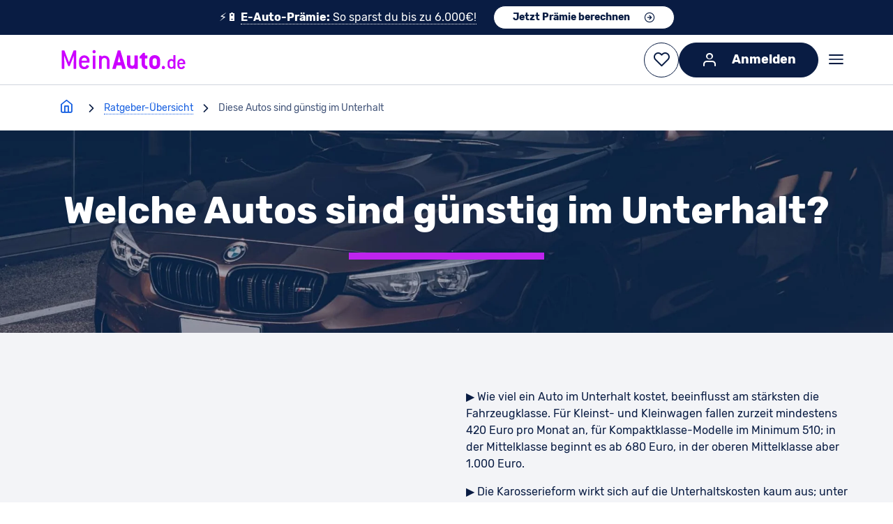

--- FILE ---
content_type: text/html;charset=utf-8
request_url: https://www.meinauto.de/lp/ratgeber/welche-autos-sind-gunstig-im-unterhalt
body_size: 122385
content:
<!DOCTYPE html><html  lang="de" data-capo=""><head><meta charset="utf-8">
<meta name="viewport" content="width=device-width, initial-scale=1">
<title>Welche Autos sind günstig im Unterhalt? Die Empfehlungen vom Marktführer | MeinAuto.de Ratgeber</title>
<link nonce="BdALhwUVvlK0hBqThMuBCahG" rel="preconnect" href="https://assets.meinauto.de">
<script nonce="BdALhwUVvlK0hBqThMuBCahG" async crossorigin="anonymous" src="https://meinauto.app.baqend.com/v1/speedkit/install.js"></script>
<link nonce="BdALhwUVvlK0hBqThMuBCahG" rel="stylesheet" href="https://assets.meinauto.de/raw/upload/website/fonts/icomoon/style.css">
<link nonce="BdALhwUVvlK0hBqThMuBCahG" rel="stylesheet" href="https://assets.meinauto.de/raw/upload/v1636716496/website/fonts/rubik/v2/style.css">
<link nonce="BdALhwUVvlK0hBqThMuBCahG" rel="stylesheet" href="https://assets.meinauto.de/raw/upload/website/fonts/icomoon-equipment/style.css">
<link nonce="BdALhwUVvlK0hBqThMuBCahG" rel="stylesheet" href="https://assets.meinauto.de/raw/upload/website/fonts/icomoon-brand/style.css">
<link nonce="BdALhwUVvlK0hBqThMuBCahG" rel="stylesheet" href="https://assets.meinauto.de/raw/upload/website/fonts/icomoon-bodytype/style.css">
<style nonce="BdALhwUVvlK0hBqThMuBCahG">@charset "UTF-8";/*! modern-normalize v3.0.1 | MIT License | https://github.com/sindresorhus/modern-normalize */*,:after,:before{box-sizing:border-box}html{font-family:system-ui,Segoe UI,Roboto,Helvetica,Arial,sans-serif,Apple Color Emoji,Segoe UI Emoji;line-height:1.15;-moz-tab-size:4;-o-tab-size:4;tab-size:4}body{margin:0}b,strong{font-weight:bolder}code,kbd,pre,samp{font-family:ui-monospace,SFMono-Regular,Consolas,Liberation Mono,Menlo,monospace;font-size:1em}small{font-size:80%}sub,sup{font-size:75%;line-height:0;position:relative;vertical-align:baseline}sub{bottom:-.25em}sup{top:-.5em}table{border-color:currentcolor}button,input,optgroup,select,textarea{font-family:inherit;font-size:100%;line-height:1.15;margin:0}[type=button],[type=reset],[type=submit],button{-webkit-appearance:button}legend{padding:0}progress{vertical-align:baseline}::-webkit-inner-spin-button,::-webkit-outer-spin-button{height:auto}[type=search]{-webkit-appearance:textfield;outline-offset:-2px}::-webkit-search-decoration{-webkit-appearance:none}::-webkit-file-upload-button{-webkit-appearance:button;font:inherit}summary{display:list-item}:root{--color-brand-primary-focus:152,29,190;--color-brand-secondary:20,94,225;--color-brand-secondary-medium:208,223,249;--color-brand-secondary-light:231,239,252;--color-black:0,0,0;--color-white:255,255,255;--color-main:9,28,67;--color-main-90:44,63,104;--color-main-80:67,85,121;--color-main-50:137,148,171;--color-main-20:208,212,221;--color-main-10:231,234,238;--color-main-5:243,244,247;--color-excellent:0,102,0;--color-top:0,133,47;--color-very-good:78,161,35;--color-very-good-50:192,220,179;--color-good:168,193,0;--color-acceptable:255,233,0;--color-acceptable-50:255,247,169;--color-bad:254,197,0;--color-very-bad:240,137,0;--color-alert:199,0,29;--color-alert-50:235,169,177;--color-error:var(--color-alert);--border-color:var(--color-main-20);--border-color-active:var(--color-brand-secondary);--color-shadow:var(--color-main-20);--form-element-active-color:var(--color-brand-secondary);--section-background-light:var(--color-main-5);--text-color:var(--color-main);--text-color-inverted:var(--color-white);--link-color:var(--color-brand-secondary);--link-color-visited:var(--color-brand-secondary);--disabled-color:var(--color-main-50);--placeholder-color:var(--color-main-50);--accent-color:var(--color-brand-primary);--active-color:var(--color-brand-primary);--background-color-main:var(--color-white);--background-color-element:var(--color-white);--background-color-panel:var(--color-main-10);--font-family-primary:"Rubik",Arial,sans-serif;--font-family-icons:"icomoon";--border-radius:.4rem;--z-index-toggle-element:1000;--z-index-navigation-flyout:2000;--z-index-tooltip:4500;--z-index-header-sub-nav:5000;--z-index-sticky-elements:5250;--z-index-filter-mobile:6000;--z-index-header:6500;--z-index-lightbox:8000;--z-index-claim:8300;--z-index-modal:8750;--z-index-loader-layer:9500;--z-index-slots-flyout:9520;--z-index-cookie-layer:10000}.ma-theme-white{--background-color-element:var(--color-main-5);background-color:rgb(var(--background-color-main));color:rgb(var(--text-color))}.ma-theme-grey{--background-color-main:var(--color-main-5);--background-color-element:var(--color-white);--accent-color:var(--color-brand-primary);--active-color:var(--color-brand-primary);--text-color:var(--color-main);--text-color-inverted:var(--color-white);--link-color:var(--color-brand-secondary);--link-color-visited:var(--color-brand-primary-focus);--disabled-color:var(--color-main-50);--placeholder-color:var(--color-main-80);--border-color:var(--color-main-20);--border-color-active:var(--color-brand-secondary)}.ma-theme-dark,.ma-theme-grey{background-color:rgb(var(--background-color-main));color:rgb(var(--text-color))}.ma-theme-dark{--background-color-main:var(--color-main);--background-color-element:var(--color-main-90);--background-color-panel:var(--color-main-80);--accent-color:var(--color-brand-primary);--active-color:var(--color-brand-primary);--text-color:var(--color-white);--text-color-inverted:var(--color-main);--link-color:var(--color-white);--link-color-visited:var(--color-brand-primary-focus);--disabled-color:var(--color-main-50);--placeholder-color:var(--color-main-80);--border-color:var(--color-main-50);--border-color-active:var(--color-brand-secondary)}.ma-theme-huk{--color-brand-primary:253,211,25;--color-brand-primary-hover:220,195,40;--color-brand-primary-focus:230,200,30;--color-brand-secondary:78,115,128;--color-brand-secondary-medium:90,125,138;--color-brand-secondary-light:98,138,150;--color-main:78,115,128;--color-main-90:90,132,147;--color-main-80:104,148,163;--color-main-50:161,188,197;--color-main-20:217,228,232;--color-main-10:236,242,243;--color-main-5:246,248,249;--border-color:var(--color-main-20);--border-color-active:var(--color-brand-secondary);--color-shadow:var(--color-main-20);--form-element-active-color:var(--color-brand-secondary);--section-background-light:var(--color-main-5);--text-color:var(--color-black);--text-color-inverted:var(--color-white);--link-color:var(--color-brand-secondary);--link-color-visited:var(--color-brand-primary-focus);--disabled-color:var(--color-main-50);--placeholder-color:var(--color-main-50);--accent-color:var(--color-brand-primary);--active-color:var(--color-brand-primary);--background-color-main:var(--color-white);--background-color-element:var(--color-white);--background-color-panel:var(--color-main-10);color:rgb(var(--text-color))}.ma-theme-huk ::-moz-selection{background:RGB(var(--color-brand-primary));color:RGB(var(--color-white))}.ma-theme-huk ::selection{background:RGB(var(--color-brand-primary));color:RGB(var(--color-white))}.ma-theme-huk .ma-button>button,.ma-theme-huk .ma-sidebar__tip-badge{color:rgb(var(--text-color))}.ma-theme-huk .ma-offer-detail-configurator-modal .ma-tag{color:rgb(var(--text-color))!important}blockquote,dd,dl,figure,h1,h2,h3,h4,h5,h6,hr,p,pre{margin:0}fieldset{margin:0}fieldset,legend,table{padding:0}menu,ol,ul{list-style:none;margin:0;padding:0}textarea{border:.1rem solid rgb(var(--border-color));border-radius:.5rem;min-height:15rem;padding:2rem;resize:vertical;width:100%}input::-moz-placeholder,textarea::-moz-placeholder{opacity:1}input::placeholder,textarea::placeholder{opacity:1}[role=button],button{cursor:pointer}button{color:rgb(var(--text-color))}:disabled{cursor:default}:focus-visible{border-color:rgb(var(--border-color-active));outline-color:rgb(var(--border-color-active))}audio,canvas,embed,iframe,img,object,svg,video{display:block;vertical-align:middle}img,video{height:auto;max-width:100%}html{font-size:62.5%;-webkit-text-size-adjust:100%;text-size-adjust:100%}body{-moz-osx-font-smoothing:grayscale;-webkit-font-smoothing:antialiased;background-color:rgb(var(--color-white));font-family:var(--font-family-primary);text-rendering:optimizeLegibility}body,html{height:100%;width:100%}em{font-style:italic}a{text-decoration:none}p{margin:1.6rem 0}html:has(dialog[open]){overflow:hidden}.no-scroll{overflow-y:hidden;position:fixed}.clearfix:after{clear:both;content:"";display:block}.grid.grid--flex-row-start-between{align-items:flex-start;display:flex;flex-direction:row;justify-content:space-between}.grid.grid--flex-row-start-start{align-items:flex-start;display:flex;flex-direction:row;justify-content:flex-start}.container{margin-left:auto;margin-right:auto;max-width:1600px;width:calc(100% - 12vw)}.container--fluid{max-width:100%}.col-row,.row{display:flex;flex-wrap:wrap;width:100%}.col-row:not([class*=justify-content-]),.row:not([class*=justify-content-]){justify-content:space-between}.col-offset-0{margin-left:0}.col-1{flex-basis:calc(8.33333% - .8rem)}.col-offset-1{margin-left:calc(8.33333% + .8rem)}.col-1-g1{flex-basis:calc(8.33333% - .8rem)}.col-offset-1-g1{margin-left:calc(8.33333% + .8rem)}.col-1-g2{flex-basis:calc(8.33333% - 1.6rem)}.col-offset-1-g2{margin-left:calc(8.33333% + 1.6rem)}.col-1-g3{flex-basis:calc(8.33333% - 2.4rem)}.col-offset-1-g3{margin-left:calc(8.33333% + 2.4rem)}.col-1-g4{flex-basis:calc(8.33333% - 3.2rem)}.col-offset-1-g4{margin-left:calc(8.33333% + 3.2rem)}.col-2{flex-basis:calc(16.66667% - .8rem)}.col-offset-2{margin-left:calc(16.66667% + .8rem)}.col-2-g1{flex-basis:calc(16.66667% - .8rem)}.col-offset-2-g1{margin-left:calc(16.66667% + .8rem)}.col-2-g2{flex-basis:calc(16.66667% - 1.6rem)}.col-offset-2-g2{margin-left:calc(16.66667% + 1.6rem)}.col-2-g3{flex-basis:calc(16.66667% - 2.4rem)}.col-offset-2-g3{margin-left:calc(16.66667% + 2.4rem)}.col-2-g4{flex-basis:calc(16.66667% - 3.2rem)}.col-offset-2-g4{margin-left:calc(16.66667% + 3.2rem)}.col-3{flex-basis:calc(25% - .8rem)}.col-offset-3{margin-left:calc(25% + .8rem)}.col-3-g1{flex-basis:calc(25% - .8rem)}.col-offset-3-g1{margin-left:calc(25% + .8rem)}.col-3-g2{flex-basis:calc(25% - 1.6rem)}.col-offset-3-g2{margin-left:calc(25% + 1.6rem)}.col-3-g3{flex-basis:calc(25% - 2.4rem)}.col-offset-3-g3{margin-left:calc(25% + 2.4rem)}.col-3-g4{flex-basis:calc(25% - 3.2rem)}.col-offset-3-g4{margin-left:calc(25% + 3.2rem)}.col-4{flex-basis:calc(33.33333% - .8rem)}.col-offset-4{margin-left:calc(33.33333% + .8rem)}.col-4-g1{flex-basis:calc(33.33333% - .8rem)}.col-offset-4-g1{margin-left:calc(33.33333% + .8rem)}.col-4-g2{flex-basis:calc(33.33333% - 1.6rem)}.col-offset-4-g2{margin-left:calc(33.33333% + 1.6rem)}.col-4-g3{flex-basis:calc(33.33333% - 2.4rem)}.col-offset-4-g3{margin-left:calc(33.33333% + 2.4rem)}.col-4-g4{flex-basis:calc(33.33333% - 3.2rem)}.col-offset-4-g4{margin-left:calc(33.33333% + 3.2rem)}.col-5{flex-basis:calc(41.66667% - .8rem)}.col-offset-5{margin-left:calc(41.66667% + .8rem)}.col-5-g1{flex-basis:calc(41.66667% - .8rem)}.col-offset-5-g1{margin-left:calc(41.66667% + .8rem)}.col-5-g2{flex-basis:calc(41.66667% - 1.6rem)}.col-offset-5-g2{margin-left:calc(41.66667% + 1.6rem)}.col-5-g3{flex-basis:calc(41.66667% - 2.4rem)}.col-offset-5-g3{margin-left:calc(41.66667% + 2.4rem)}.col-5-g4{flex-basis:calc(41.66667% - 3.2rem)}.col-offset-5-g4{margin-left:calc(41.66667% + 3.2rem)}.col-6{flex-basis:calc(50% - .8rem)}.col-offset-6{margin-left:calc(50% + .8rem)}.col-6-g1{flex-basis:calc(50% - .8rem)}.col-offset-6-g1{margin-left:calc(50% + .8rem)}.col-6-g2{flex-basis:calc(50% - 1.6rem)}.col-offset-6-g2{margin-left:calc(50% + 1.6rem)}.col-6-g3{flex-basis:calc(50% - 2.4rem)}.col-offset-6-g3{margin-left:calc(50% + 2.4rem)}.col-6-g4{flex-basis:calc(50% - 3.2rem)}.col-offset-6-g4{margin-left:calc(50% + 3.2rem)}.col-7{flex-basis:calc(58.33333% - .8rem)}.col-offset-7{margin-left:calc(58.33333% + .8rem)}.col-7-g1{flex-basis:calc(58.33333% - .8rem)}.col-offset-7-g1{margin-left:calc(58.33333% + .8rem)}.col-7-g2{flex-basis:calc(58.33333% - 1.6rem)}.col-offset-7-g2{margin-left:calc(58.33333% + 1.6rem)}.col-7-g3{flex-basis:calc(58.33333% - 2.4rem)}.col-offset-7-g3{margin-left:calc(58.33333% + 2.4rem)}.col-7-g4{flex-basis:calc(58.33333% - 3.2rem)}.col-offset-7-g4{margin-left:calc(58.33333% + 3.2rem)}.col-8{flex-basis:calc(66.66667% - .8rem)}.col-offset-8{margin-left:calc(66.66667% + .8rem)}.col-8-g1{flex-basis:calc(66.66667% - .8rem)}.col-offset-8-g1{margin-left:calc(66.66667% + .8rem)}.col-8-g2{flex-basis:calc(66.66667% - 1.6rem)}.col-offset-8-g2{margin-left:calc(66.66667% + 1.6rem)}.col-8-g3{flex-basis:calc(66.66667% - 2.4rem)}.col-offset-8-g3{margin-left:calc(66.66667% + 2.4rem)}.col-8-g4{flex-basis:calc(66.66667% - 3.2rem)}.col-offset-8-g4{margin-left:calc(66.66667% + 3.2rem)}.col-9{flex-basis:calc(75% - .8rem)}.col-offset-9{margin-left:calc(75% + .8rem)}.col-9-g1{flex-basis:calc(75% - .8rem)}.col-offset-9-g1{margin-left:calc(75% + .8rem)}.col-9-g2{flex-basis:calc(75% - 1.6rem)}.col-offset-9-g2{margin-left:calc(75% + 1.6rem)}.col-9-g3{flex-basis:calc(75% - 2.4rem)}.col-offset-9-g3{margin-left:calc(75% + 2.4rem)}.col-9-g4{flex-basis:calc(75% - 3.2rem)}.col-offset-9-g4{margin-left:calc(75% + 3.2rem)}.col-10{flex-basis:calc(83.33333% - .8rem)}.col-offset-10{margin-left:calc(83.33333% + .8rem)}.col-10-g1{flex-basis:calc(83.33333% - .8rem)}.col-offset-10-g1{margin-left:calc(83.33333% + .8rem)}.col-10-g2{flex-basis:calc(83.33333% - 1.6rem)}.col-offset-10-g2{margin-left:calc(83.33333% + 1.6rem)}.col-10-g3{flex-basis:calc(83.33333% - 2.4rem)}.col-offset-10-g3{margin-left:calc(83.33333% + 2.4rem)}.col-10-g4{flex-basis:calc(83.33333% - 3.2rem)}.col-offset-10-g4{margin-left:calc(83.33333% + 3.2rem)}.col-11{flex-basis:calc(91.66667% - .8rem)}.col-offset-11{margin-left:calc(91.66667% + .8rem)}.col-11-g1{flex-basis:calc(91.66667% - .8rem)}.col-offset-11-g1{margin-left:calc(91.66667% + .8rem)}.col-11-g2{flex-basis:calc(91.66667% - 1.6rem)}.col-offset-11-g2{margin-left:calc(91.66667% + 1.6rem)}.col-11-g3{flex-basis:calc(91.66667% - 2.4rem)}.col-offset-11-g3{margin-left:calc(91.66667% + 2.4rem)}.col-11-g4{flex-basis:calc(91.66667% - 3.2rem)}.col-offset-11-g4{margin-left:calc(91.66667% + 3.2rem)}.col-12{flex-basis:100%}.col-offset-12{margin-left:100%}@media screen and (max-width:-1px){.hidden-xxs-down{display:none!important}}.hidden-xxs-up{display:none!important}@media screen and (min-width:360px){.col-xxs-offset-0{margin-left:0}.col-xxs-1{flex-basis:calc(8.33333% - .8rem)}.col-xxs-offset-1{margin-left:calc(8.33333% + .8rem)}.col-xxs-1-g1{flex-basis:calc(8.33333% - .8rem)}.col-xxs-offset-1-g1{margin-left:calc(8.33333% + .8rem)}.col-xxs-1-g2{flex-basis:calc(8.33333% - 1.6rem)}.col-xxs-offset-1-g2{margin-left:calc(8.33333% + 1.6rem)}.col-xxs-1-g3{flex-basis:calc(8.33333% - 2.4rem)}.col-xxs-offset-1-g3{margin-left:calc(8.33333% + 2.4rem)}.col-xxs-1-g4{flex-basis:calc(8.33333% - 3.2rem)}.col-xxs-offset-1-g4{margin-left:calc(8.33333% + 3.2rem)}.col-xxs-2{flex-basis:calc(16.66667% - .8rem)}.col-xxs-offset-2{margin-left:calc(16.66667% + .8rem)}.col-xxs-2-g1{flex-basis:calc(16.66667% - .8rem)}.col-xxs-offset-2-g1{margin-left:calc(16.66667% + .8rem)}.col-xxs-2-g2{flex-basis:calc(16.66667% - 1.6rem)}.col-xxs-offset-2-g2{margin-left:calc(16.66667% + 1.6rem)}.col-xxs-2-g3{flex-basis:calc(16.66667% - 2.4rem)}.col-xxs-offset-2-g3{margin-left:calc(16.66667% + 2.4rem)}.col-xxs-2-g4{flex-basis:calc(16.66667% - 3.2rem)}.col-xxs-offset-2-g4{margin-left:calc(16.66667% + 3.2rem)}.col-xxs-3{flex-basis:calc(25% - .8rem)}.col-xxs-offset-3{margin-left:calc(25% + .8rem)}.col-xxs-3-g1{flex-basis:calc(25% - .8rem)}.col-xxs-offset-3-g1{margin-left:calc(25% + .8rem)}.col-xxs-3-g2{flex-basis:calc(25% - 1.6rem)}.col-xxs-offset-3-g2{margin-left:calc(25% + 1.6rem)}.col-xxs-3-g3{flex-basis:calc(25% - 2.4rem)}.col-xxs-offset-3-g3{margin-left:calc(25% + 2.4rem)}.col-xxs-3-g4{flex-basis:calc(25% - 3.2rem)}.col-xxs-offset-3-g4{margin-left:calc(25% + 3.2rem)}.col-xxs-4{flex-basis:calc(33.33333% - .8rem)}.col-xxs-offset-4{margin-left:calc(33.33333% + .8rem)}.col-xxs-4-g1{flex-basis:calc(33.33333% - .8rem)}.col-xxs-offset-4-g1{margin-left:calc(33.33333% + .8rem)}.col-xxs-4-g2{flex-basis:calc(33.33333% - 1.6rem)}.col-xxs-offset-4-g2{margin-left:calc(33.33333% + 1.6rem)}.col-xxs-4-g3{flex-basis:calc(33.33333% - 2.4rem)}.col-xxs-offset-4-g3{margin-left:calc(33.33333% + 2.4rem)}.col-xxs-4-g4{flex-basis:calc(33.33333% - 3.2rem)}.col-xxs-offset-4-g4{margin-left:calc(33.33333% + 3.2rem)}.col-xxs-5{flex-basis:calc(41.66667% - .8rem)}.col-xxs-offset-5{margin-left:calc(41.66667% + .8rem)}.col-xxs-5-g1{flex-basis:calc(41.66667% - .8rem)}.col-xxs-offset-5-g1{margin-left:calc(41.66667% + .8rem)}.col-xxs-5-g2{flex-basis:calc(41.66667% - 1.6rem)}.col-xxs-offset-5-g2{margin-left:calc(41.66667% + 1.6rem)}.col-xxs-5-g3{flex-basis:calc(41.66667% - 2.4rem)}.col-xxs-offset-5-g3{margin-left:calc(41.66667% + 2.4rem)}.col-xxs-5-g4{flex-basis:calc(41.66667% - 3.2rem)}.col-xxs-offset-5-g4{margin-left:calc(41.66667% + 3.2rem)}.col-xxs-6{flex-basis:calc(50% - .8rem)}.col-xxs-offset-6{margin-left:calc(50% + .8rem)}.col-xxs-6-g1{flex-basis:calc(50% - .8rem)}.col-xxs-offset-6-g1{margin-left:calc(50% + .8rem)}.col-xxs-6-g2{flex-basis:calc(50% - 1.6rem)}.col-xxs-offset-6-g2{margin-left:calc(50% + 1.6rem)}.col-xxs-6-g3{flex-basis:calc(50% - 2.4rem)}.col-xxs-offset-6-g3{margin-left:calc(50% + 2.4rem)}.col-xxs-6-g4{flex-basis:calc(50% - 3.2rem)}.col-xxs-offset-6-g4{margin-left:calc(50% + 3.2rem)}.col-xxs-7{flex-basis:calc(58.33333% - .8rem)}.col-xxs-offset-7{margin-left:calc(58.33333% + .8rem)}.col-xxs-7-g1{flex-basis:calc(58.33333% - .8rem)}.col-xxs-offset-7-g1{margin-left:calc(58.33333% + .8rem)}.col-xxs-7-g2{flex-basis:calc(58.33333% - 1.6rem)}.col-xxs-offset-7-g2{margin-left:calc(58.33333% + 1.6rem)}.col-xxs-7-g3{flex-basis:calc(58.33333% - 2.4rem)}.col-xxs-offset-7-g3{margin-left:calc(58.33333% + 2.4rem)}.col-xxs-7-g4{flex-basis:calc(58.33333% - 3.2rem)}.col-xxs-offset-7-g4{margin-left:calc(58.33333% + 3.2rem)}.col-xxs-8{flex-basis:calc(66.66667% - .8rem)}.col-xxs-offset-8{margin-left:calc(66.66667% + .8rem)}.col-xxs-8-g1{flex-basis:calc(66.66667% - .8rem)}.col-xxs-offset-8-g1{margin-left:calc(66.66667% + .8rem)}.col-xxs-8-g2{flex-basis:calc(66.66667% - 1.6rem)}.col-xxs-offset-8-g2{margin-left:calc(66.66667% + 1.6rem)}.col-xxs-8-g3{flex-basis:calc(66.66667% - 2.4rem)}.col-xxs-offset-8-g3{margin-left:calc(66.66667% + 2.4rem)}.col-xxs-8-g4{flex-basis:calc(66.66667% - 3.2rem)}.col-xxs-offset-8-g4{margin-left:calc(66.66667% + 3.2rem)}.col-xxs-9{flex-basis:calc(75% - .8rem)}.col-xxs-offset-9{margin-left:calc(75% + .8rem)}.col-xxs-9-g1{flex-basis:calc(75% - .8rem)}.col-xxs-offset-9-g1{margin-left:calc(75% + .8rem)}.col-xxs-9-g2{flex-basis:calc(75% - 1.6rem)}.col-xxs-offset-9-g2{margin-left:calc(75% + 1.6rem)}.col-xxs-9-g3{flex-basis:calc(75% - 2.4rem)}.col-xxs-offset-9-g3{margin-left:calc(75% + 2.4rem)}.col-xxs-9-g4{flex-basis:calc(75% - 3.2rem)}.col-xxs-offset-9-g4{margin-left:calc(75% + 3.2rem)}.col-xxs-10{flex-basis:calc(83.33333% - .8rem)}.col-xxs-offset-10{margin-left:calc(83.33333% + .8rem)}.col-xxs-10-g1{flex-basis:calc(83.33333% - .8rem)}.col-xxs-offset-10-g1{margin-left:calc(83.33333% + .8rem)}.col-xxs-10-g2{flex-basis:calc(83.33333% - 1.6rem)}.col-xxs-offset-10-g2{margin-left:calc(83.33333% + 1.6rem)}.col-xxs-10-g3{flex-basis:calc(83.33333% - 2.4rem)}.col-xxs-offset-10-g3{margin-left:calc(83.33333% + 2.4rem)}.col-xxs-10-g4{flex-basis:calc(83.33333% - 3.2rem)}.col-xxs-offset-10-g4{margin-left:calc(83.33333% + 3.2rem)}.col-xxs-11{flex-basis:calc(91.66667% - .8rem)}.col-xxs-offset-11{margin-left:calc(91.66667% + .8rem)}.col-xxs-11-g1{flex-basis:calc(91.66667% - .8rem)}.col-xxs-offset-11-g1{margin-left:calc(91.66667% + .8rem)}.col-xxs-11-g2{flex-basis:calc(91.66667% - 1.6rem)}.col-xxs-offset-11-g2{margin-left:calc(91.66667% + 1.6rem)}.col-xxs-11-g3{flex-basis:calc(91.66667% - 2.4rem)}.col-xxs-offset-11-g3{margin-left:calc(91.66667% + 2.4rem)}.col-xxs-11-g4{flex-basis:calc(91.66667% - 3.2rem)}.col-xxs-offset-11-g4{margin-left:calc(91.66667% + 3.2rem)}.col-xxs-12{flex-basis:100%}.col-xxs-offset-12{margin-left:100%}}@media screen and (max-width:359px){.hidden-xxs-down{display:none!important}}@media screen and (min-width:360px){.hidden-xxs-up{display:none!important}}@media screen and (min-width:480px){.col-xs-offset-0{margin-left:0}.col-xs-1{flex-basis:calc(8.33333% - .8rem)}.col-xs-offset-1{margin-left:calc(8.33333% + .8rem)}.col-xs-1-g1{flex-basis:calc(8.33333% - .8rem)}.col-xs-offset-1-g1{margin-left:calc(8.33333% + .8rem)}.col-xs-1-g2{flex-basis:calc(8.33333% - 1.6rem)}.col-xs-offset-1-g2{margin-left:calc(8.33333% + 1.6rem)}.col-xs-1-g3{flex-basis:calc(8.33333% - 2.4rem)}.col-xs-offset-1-g3{margin-left:calc(8.33333% + 2.4rem)}.col-xs-1-g4{flex-basis:calc(8.33333% - 3.2rem)}.col-xs-offset-1-g4{margin-left:calc(8.33333% + 3.2rem)}.col-xs-2{flex-basis:calc(16.66667% - .8rem)}.col-xs-offset-2{margin-left:calc(16.66667% + .8rem)}.col-xs-2-g1{flex-basis:calc(16.66667% - .8rem)}.col-xs-offset-2-g1{margin-left:calc(16.66667% + .8rem)}.col-xs-2-g2{flex-basis:calc(16.66667% - 1.6rem)}.col-xs-offset-2-g2{margin-left:calc(16.66667% + 1.6rem)}.col-xs-2-g3{flex-basis:calc(16.66667% - 2.4rem)}.col-xs-offset-2-g3{margin-left:calc(16.66667% + 2.4rem)}.col-xs-2-g4{flex-basis:calc(16.66667% - 3.2rem)}.col-xs-offset-2-g4{margin-left:calc(16.66667% + 3.2rem)}.col-xs-3{flex-basis:calc(25% - .8rem)}.col-xs-offset-3{margin-left:calc(25% + .8rem)}.col-xs-3-g1{flex-basis:calc(25% - .8rem)}.col-xs-offset-3-g1{margin-left:calc(25% + .8rem)}.col-xs-3-g2{flex-basis:calc(25% - 1.6rem)}.col-xs-offset-3-g2{margin-left:calc(25% + 1.6rem)}.col-xs-3-g3{flex-basis:calc(25% - 2.4rem)}.col-xs-offset-3-g3{margin-left:calc(25% + 2.4rem)}.col-xs-3-g4{flex-basis:calc(25% - 3.2rem)}.col-xs-offset-3-g4{margin-left:calc(25% + 3.2rem)}.col-xs-4{flex-basis:calc(33.33333% - .8rem)}.col-xs-offset-4{margin-left:calc(33.33333% + .8rem)}.col-xs-4-g1{flex-basis:calc(33.33333% - .8rem)}.col-xs-offset-4-g1{margin-left:calc(33.33333% + .8rem)}.col-xs-4-g2{flex-basis:calc(33.33333% - 1.6rem)}.col-xs-offset-4-g2{margin-left:calc(33.33333% + 1.6rem)}.col-xs-4-g3{flex-basis:calc(33.33333% - 2.4rem)}.col-xs-offset-4-g3{margin-left:calc(33.33333% + 2.4rem)}.col-xs-4-g4{flex-basis:calc(33.33333% - 3.2rem)}.col-xs-offset-4-g4{margin-left:calc(33.33333% + 3.2rem)}.col-xs-5{flex-basis:calc(41.66667% - .8rem)}.col-xs-offset-5{margin-left:calc(41.66667% + .8rem)}.col-xs-5-g1{flex-basis:calc(41.66667% - .8rem)}.col-xs-offset-5-g1{margin-left:calc(41.66667% + .8rem)}.col-xs-5-g2{flex-basis:calc(41.66667% - 1.6rem)}.col-xs-offset-5-g2{margin-left:calc(41.66667% + 1.6rem)}.col-xs-5-g3{flex-basis:calc(41.66667% - 2.4rem)}.col-xs-offset-5-g3{margin-left:calc(41.66667% + 2.4rem)}.col-xs-5-g4{flex-basis:calc(41.66667% - 3.2rem)}.col-xs-offset-5-g4{margin-left:calc(41.66667% + 3.2rem)}.col-xs-6{flex-basis:calc(50% - .8rem)}.col-xs-offset-6{margin-left:calc(50% + .8rem)}.col-xs-6-g1{flex-basis:calc(50% - .8rem)}.col-xs-offset-6-g1{margin-left:calc(50% + .8rem)}.col-xs-6-g2{flex-basis:calc(50% - 1.6rem)}.col-xs-offset-6-g2{margin-left:calc(50% + 1.6rem)}.col-xs-6-g3{flex-basis:calc(50% - 2.4rem)}.col-xs-offset-6-g3{margin-left:calc(50% + 2.4rem)}.col-xs-6-g4{flex-basis:calc(50% - 3.2rem)}.col-xs-offset-6-g4{margin-left:calc(50% + 3.2rem)}.col-xs-7{flex-basis:calc(58.33333% - .8rem)}.col-xs-offset-7{margin-left:calc(58.33333% + .8rem)}.col-xs-7-g1{flex-basis:calc(58.33333% - .8rem)}.col-xs-offset-7-g1{margin-left:calc(58.33333% + .8rem)}.col-xs-7-g2{flex-basis:calc(58.33333% - 1.6rem)}.col-xs-offset-7-g2{margin-left:calc(58.33333% + 1.6rem)}.col-xs-7-g3{flex-basis:calc(58.33333% - 2.4rem)}.col-xs-offset-7-g3{margin-left:calc(58.33333% + 2.4rem)}.col-xs-7-g4{flex-basis:calc(58.33333% - 3.2rem)}.col-xs-offset-7-g4{margin-left:calc(58.33333% + 3.2rem)}.col-xs-8{flex-basis:calc(66.66667% - .8rem)}.col-xs-offset-8{margin-left:calc(66.66667% + .8rem)}.col-xs-8-g1{flex-basis:calc(66.66667% - .8rem)}.col-xs-offset-8-g1{margin-left:calc(66.66667% + .8rem)}.col-xs-8-g2{flex-basis:calc(66.66667% - 1.6rem)}.col-xs-offset-8-g2{margin-left:calc(66.66667% + 1.6rem)}.col-xs-8-g3{flex-basis:calc(66.66667% - 2.4rem)}.col-xs-offset-8-g3{margin-left:calc(66.66667% + 2.4rem)}.col-xs-8-g4{flex-basis:calc(66.66667% - 3.2rem)}.col-xs-offset-8-g4{margin-left:calc(66.66667% + 3.2rem)}.col-xs-9{flex-basis:calc(75% - .8rem)}.col-xs-offset-9{margin-left:calc(75% + .8rem)}.col-xs-9-g1{flex-basis:calc(75% - .8rem)}.col-xs-offset-9-g1{margin-left:calc(75% + .8rem)}.col-xs-9-g2{flex-basis:calc(75% - 1.6rem)}.col-xs-offset-9-g2{margin-left:calc(75% + 1.6rem)}.col-xs-9-g3{flex-basis:calc(75% - 2.4rem)}.col-xs-offset-9-g3{margin-left:calc(75% + 2.4rem)}.col-xs-9-g4{flex-basis:calc(75% - 3.2rem)}.col-xs-offset-9-g4{margin-left:calc(75% + 3.2rem)}.col-xs-10{flex-basis:calc(83.33333% - .8rem)}.col-xs-offset-10{margin-left:calc(83.33333% + .8rem)}.col-xs-10-g1{flex-basis:calc(83.33333% - .8rem)}.col-xs-offset-10-g1{margin-left:calc(83.33333% + .8rem)}.col-xs-10-g2{flex-basis:calc(83.33333% - 1.6rem)}.col-xs-offset-10-g2{margin-left:calc(83.33333% + 1.6rem)}.col-xs-10-g3{flex-basis:calc(83.33333% - 2.4rem)}.col-xs-offset-10-g3{margin-left:calc(83.33333% + 2.4rem)}.col-xs-10-g4{flex-basis:calc(83.33333% - 3.2rem)}.col-xs-offset-10-g4{margin-left:calc(83.33333% + 3.2rem)}.col-xs-11{flex-basis:calc(91.66667% - .8rem)}.col-xs-offset-11{margin-left:calc(91.66667% + .8rem)}.col-xs-11-g1{flex-basis:calc(91.66667% - .8rem)}.col-xs-offset-11-g1{margin-left:calc(91.66667% + .8rem)}.col-xs-11-g2{flex-basis:calc(91.66667% - 1.6rem)}.col-xs-offset-11-g2{margin-left:calc(91.66667% + 1.6rem)}.col-xs-11-g3{flex-basis:calc(91.66667% - 2.4rem)}.col-xs-offset-11-g3{margin-left:calc(91.66667% + 2.4rem)}.col-xs-11-g4{flex-basis:calc(91.66667% - 3.2rem)}.col-xs-offset-11-g4{margin-left:calc(91.66667% + 3.2rem)}.col-xs-12{flex-basis:100%}.col-xs-offset-12{margin-left:100%}}@media screen and (max-width:479px){.hidden-xs-down{display:none!important}}@media screen and (min-width:480px){.hidden-xs-up{display:none!important}}@media screen and (min-width:576px){.col-sm-offset-0{margin-left:0}.col-sm-1{flex-basis:calc(8.33333% - .8rem)}.col-sm-offset-1{margin-left:calc(8.33333% + .8rem)}.col-sm-1-g1{flex-basis:calc(8.33333% - .8rem)}.col-sm-offset-1-g1{margin-left:calc(8.33333% + .8rem)}.col-sm-1-g2{flex-basis:calc(8.33333% - 1.6rem)}.col-sm-offset-1-g2{margin-left:calc(8.33333% + 1.6rem)}.col-sm-1-g3{flex-basis:calc(8.33333% - 2.4rem)}.col-sm-offset-1-g3{margin-left:calc(8.33333% + 2.4rem)}.col-sm-1-g4{flex-basis:calc(8.33333% - 3.2rem)}.col-sm-offset-1-g4{margin-left:calc(8.33333% + 3.2rem)}.col-sm-2{flex-basis:calc(16.66667% - .8rem)}.col-sm-offset-2{margin-left:calc(16.66667% + .8rem)}.col-sm-2-g1{flex-basis:calc(16.66667% - .8rem)}.col-sm-offset-2-g1{margin-left:calc(16.66667% + .8rem)}.col-sm-2-g2{flex-basis:calc(16.66667% - 1.6rem)}.col-sm-offset-2-g2{margin-left:calc(16.66667% + 1.6rem)}.col-sm-2-g3{flex-basis:calc(16.66667% - 2.4rem)}.col-sm-offset-2-g3{margin-left:calc(16.66667% + 2.4rem)}.col-sm-2-g4{flex-basis:calc(16.66667% - 3.2rem)}.col-sm-offset-2-g4{margin-left:calc(16.66667% + 3.2rem)}.col-sm-3{flex-basis:calc(25% - .8rem)}.col-sm-offset-3{margin-left:calc(25% + .8rem)}.col-sm-3-g1{flex-basis:calc(25% - .8rem)}.col-sm-offset-3-g1{margin-left:calc(25% + .8rem)}.col-sm-3-g2{flex-basis:calc(25% - 1.6rem)}.col-sm-offset-3-g2{margin-left:calc(25% + 1.6rem)}.col-sm-3-g3{flex-basis:calc(25% - 2.4rem)}.col-sm-offset-3-g3{margin-left:calc(25% + 2.4rem)}.col-sm-3-g4{flex-basis:calc(25% - 3.2rem)}.col-sm-offset-3-g4{margin-left:calc(25% + 3.2rem)}.col-sm-4{flex-basis:calc(33.33333% - .8rem)}.col-sm-offset-4{margin-left:calc(33.33333% + .8rem)}.col-sm-4-g1{flex-basis:calc(33.33333% - .8rem)}.col-sm-offset-4-g1{margin-left:calc(33.33333% + .8rem)}.col-sm-4-g2{flex-basis:calc(33.33333% - 1.6rem)}.col-sm-offset-4-g2{margin-left:calc(33.33333% + 1.6rem)}.col-sm-4-g3{flex-basis:calc(33.33333% - 2.4rem)}.col-sm-offset-4-g3{margin-left:calc(33.33333% + 2.4rem)}.col-sm-4-g4{flex-basis:calc(33.33333% - 3.2rem)}.col-sm-offset-4-g4{margin-left:calc(33.33333% + 3.2rem)}.col-sm-5{flex-basis:calc(41.66667% - .8rem)}.col-sm-offset-5{margin-left:calc(41.66667% + .8rem)}.col-sm-5-g1{flex-basis:calc(41.66667% - .8rem)}.col-sm-offset-5-g1{margin-left:calc(41.66667% + .8rem)}.col-sm-5-g2{flex-basis:calc(41.66667% - 1.6rem)}.col-sm-offset-5-g2{margin-left:calc(41.66667% + 1.6rem)}.col-sm-5-g3{flex-basis:calc(41.66667% - 2.4rem)}.col-sm-offset-5-g3{margin-left:calc(41.66667% + 2.4rem)}.col-sm-5-g4{flex-basis:calc(41.66667% - 3.2rem)}.col-sm-offset-5-g4{margin-left:calc(41.66667% + 3.2rem)}.col-sm-6{flex-basis:calc(50% - .8rem)}.col-sm-offset-6{margin-left:calc(50% + .8rem)}.col-sm-6-g1{flex-basis:calc(50% - .8rem)}.col-sm-offset-6-g1{margin-left:calc(50% + .8rem)}.col-sm-6-g2{flex-basis:calc(50% - 1.6rem)}.col-sm-offset-6-g2{margin-left:calc(50% + 1.6rem)}.col-sm-6-g3{flex-basis:calc(50% - 2.4rem)}.col-sm-offset-6-g3{margin-left:calc(50% + 2.4rem)}.col-sm-6-g4{flex-basis:calc(50% - 3.2rem)}.col-sm-offset-6-g4{margin-left:calc(50% + 3.2rem)}.col-sm-7{flex-basis:calc(58.33333% - .8rem)}.col-sm-offset-7{margin-left:calc(58.33333% + .8rem)}.col-sm-7-g1{flex-basis:calc(58.33333% - .8rem)}.col-sm-offset-7-g1{margin-left:calc(58.33333% + .8rem)}.col-sm-7-g2{flex-basis:calc(58.33333% - 1.6rem)}.col-sm-offset-7-g2{margin-left:calc(58.33333% + 1.6rem)}.col-sm-7-g3{flex-basis:calc(58.33333% - 2.4rem)}.col-sm-offset-7-g3{margin-left:calc(58.33333% + 2.4rem)}.col-sm-7-g4{flex-basis:calc(58.33333% - 3.2rem)}.col-sm-offset-7-g4{margin-left:calc(58.33333% + 3.2rem)}.col-sm-8{flex-basis:calc(66.66667% - .8rem)}.col-sm-offset-8{margin-left:calc(66.66667% + .8rem)}.col-sm-8-g1{flex-basis:calc(66.66667% - .8rem)}.col-sm-offset-8-g1{margin-left:calc(66.66667% + .8rem)}.col-sm-8-g2{flex-basis:calc(66.66667% - 1.6rem)}.col-sm-offset-8-g2{margin-left:calc(66.66667% + 1.6rem)}.col-sm-8-g3{flex-basis:calc(66.66667% - 2.4rem)}.col-sm-offset-8-g3{margin-left:calc(66.66667% + 2.4rem)}.col-sm-8-g4{flex-basis:calc(66.66667% - 3.2rem)}.col-sm-offset-8-g4{margin-left:calc(66.66667% + 3.2rem)}.col-sm-9{flex-basis:calc(75% - .8rem)}.col-sm-offset-9{margin-left:calc(75% + .8rem)}.col-sm-9-g1{flex-basis:calc(75% - .8rem)}.col-sm-offset-9-g1{margin-left:calc(75% + .8rem)}.col-sm-9-g2{flex-basis:calc(75% - 1.6rem)}.col-sm-offset-9-g2{margin-left:calc(75% + 1.6rem)}.col-sm-9-g3{flex-basis:calc(75% - 2.4rem)}.col-sm-offset-9-g3{margin-left:calc(75% + 2.4rem)}.col-sm-9-g4{flex-basis:calc(75% - 3.2rem)}.col-sm-offset-9-g4{margin-left:calc(75% + 3.2rem)}.col-sm-10{flex-basis:calc(83.33333% - .8rem)}.col-sm-offset-10{margin-left:calc(83.33333% + .8rem)}.col-sm-10-g1{flex-basis:calc(83.33333% - .8rem)}.col-sm-offset-10-g1{margin-left:calc(83.33333% + .8rem)}.col-sm-10-g2{flex-basis:calc(83.33333% - 1.6rem)}.col-sm-offset-10-g2{margin-left:calc(83.33333% + 1.6rem)}.col-sm-10-g3{flex-basis:calc(83.33333% - 2.4rem)}.col-sm-offset-10-g3{margin-left:calc(83.33333% + 2.4rem)}.col-sm-10-g4{flex-basis:calc(83.33333% - 3.2rem)}.col-sm-offset-10-g4{margin-left:calc(83.33333% + 3.2rem)}.col-sm-11{flex-basis:calc(91.66667% - .8rem)}.col-sm-offset-11{margin-left:calc(91.66667% + .8rem)}.col-sm-11-g1{flex-basis:calc(91.66667% - .8rem)}.col-sm-offset-11-g1{margin-left:calc(91.66667% + .8rem)}.col-sm-11-g2{flex-basis:calc(91.66667% - 1.6rem)}.col-sm-offset-11-g2{margin-left:calc(91.66667% + 1.6rem)}.col-sm-11-g3{flex-basis:calc(91.66667% - 2.4rem)}.col-sm-offset-11-g3{margin-left:calc(91.66667% + 2.4rem)}.col-sm-11-g4{flex-basis:calc(91.66667% - 3.2rem)}.col-sm-offset-11-g4{margin-left:calc(91.66667% + 3.2rem)}.col-sm-12{flex-basis:100%}.col-sm-offset-12{margin-left:100%}}@media screen and (max-width:575px){.hidden-sm-down{display:none!important}}@media screen and (min-width:576px){.hidden-sm-up{display:none!important}}@media screen and (min-width:768px){.col-md-offset-0{margin-left:0}.col-md-1{flex-basis:calc(8.33333% - .8rem)}.col-md-offset-1{margin-left:calc(8.33333% + .8rem)}.col-md-1-g1{flex-basis:calc(8.33333% - .8rem)}.col-md-offset-1-g1{margin-left:calc(8.33333% + .8rem)}.col-md-1-g2{flex-basis:calc(8.33333% - 1.6rem)}.col-md-offset-1-g2{margin-left:calc(8.33333% + 1.6rem)}.col-md-1-g3{flex-basis:calc(8.33333% - 2.4rem)}.col-md-offset-1-g3{margin-left:calc(8.33333% + 2.4rem)}.col-md-1-g4{flex-basis:calc(8.33333% - 3.2rem)}.col-md-offset-1-g4{margin-left:calc(8.33333% + 3.2rem)}.col-md-2{flex-basis:calc(16.66667% - .8rem)}.col-md-offset-2{margin-left:calc(16.66667% + .8rem)}.col-md-2-g1{flex-basis:calc(16.66667% - .8rem)}.col-md-offset-2-g1{margin-left:calc(16.66667% + .8rem)}.col-md-2-g2{flex-basis:calc(16.66667% - 1.6rem)}.col-md-offset-2-g2{margin-left:calc(16.66667% + 1.6rem)}.col-md-2-g3{flex-basis:calc(16.66667% - 2.4rem)}.col-md-offset-2-g3{margin-left:calc(16.66667% + 2.4rem)}.col-md-2-g4{flex-basis:calc(16.66667% - 3.2rem)}.col-md-offset-2-g4{margin-left:calc(16.66667% + 3.2rem)}.col-md-3{flex-basis:calc(25% - .8rem)}.col-md-offset-3{margin-left:calc(25% + .8rem)}.col-md-3-g1{flex-basis:calc(25% - .8rem)}.col-md-offset-3-g1{margin-left:calc(25% + .8rem)}.col-md-3-g2{flex-basis:calc(25% - 1.6rem)}.col-md-offset-3-g2{margin-left:calc(25% + 1.6rem)}.col-md-3-g3{flex-basis:calc(25% - 2.4rem)}.col-md-offset-3-g3{margin-left:calc(25% + 2.4rem)}.col-md-3-g4{flex-basis:calc(25% - 3.2rem)}.col-md-offset-3-g4{margin-left:calc(25% + 3.2rem)}.col-md-4{flex-basis:calc(33.33333% - .8rem)}.col-md-offset-4{margin-left:calc(33.33333% + .8rem)}.col-md-4-g1{flex-basis:calc(33.33333% - .8rem)}.col-md-offset-4-g1{margin-left:calc(33.33333% + .8rem)}.col-md-4-g2{flex-basis:calc(33.33333% - 1.6rem)}.col-md-offset-4-g2{margin-left:calc(33.33333% + 1.6rem)}.col-md-4-g3{flex-basis:calc(33.33333% - 2.4rem)}.col-md-offset-4-g3{margin-left:calc(33.33333% + 2.4rem)}.col-md-4-g4{flex-basis:calc(33.33333% - 3.2rem)}.col-md-offset-4-g4{margin-left:calc(33.33333% + 3.2rem)}.col-md-5{flex-basis:calc(41.66667% - .8rem)}.col-md-offset-5{margin-left:calc(41.66667% + .8rem)}.col-md-5-g1{flex-basis:calc(41.66667% - .8rem)}.col-md-offset-5-g1{margin-left:calc(41.66667% + .8rem)}.col-md-5-g2{flex-basis:calc(41.66667% - 1.6rem)}.col-md-offset-5-g2{margin-left:calc(41.66667% + 1.6rem)}.col-md-5-g3{flex-basis:calc(41.66667% - 2.4rem)}.col-md-offset-5-g3{margin-left:calc(41.66667% + 2.4rem)}.col-md-5-g4{flex-basis:calc(41.66667% - 3.2rem)}.col-md-offset-5-g4{margin-left:calc(41.66667% + 3.2rem)}.col-md-6{flex-basis:calc(50% - .8rem)}.col-md-offset-6{margin-left:calc(50% + .8rem)}.col-md-6-g1{flex-basis:calc(50% - .8rem)}.col-md-offset-6-g1{margin-left:calc(50% + .8rem)}.col-md-6-g2{flex-basis:calc(50% - 1.6rem)}.col-md-offset-6-g2{margin-left:calc(50% + 1.6rem)}.col-md-6-g3{flex-basis:calc(50% - 2.4rem)}.col-md-offset-6-g3{margin-left:calc(50% + 2.4rem)}.col-md-6-g4{flex-basis:calc(50% - 3.2rem)}.col-md-offset-6-g4{margin-left:calc(50% + 3.2rem)}.col-md-7{flex-basis:calc(58.33333% - .8rem)}.col-md-offset-7{margin-left:calc(58.33333% + .8rem)}.col-md-7-g1{flex-basis:calc(58.33333% - .8rem)}.col-md-offset-7-g1{margin-left:calc(58.33333% + .8rem)}.col-md-7-g2{flex-basis:calc(58.33333% - 1.6rem)}.col-md-offset-7-g2{margin-left:calc(58.33333% + 1.6rem)}.col-md-7-g3{flex-basis:calc(58.33333% - 2.4rem)}.col-md-offset-7-g3{margin-left:calc(58.33333% + 2.4rem)}.col-md-7-g4{flex-basis:calc(58.33333% - 3.2rem)}.col-md-offset-7-g4{margin-left:calc(58.33333% + 3.2rem)}.col-md-8{flex-basis:calc(66.66667% - .8rem)}.col-md-offset-8{margin-left:calc(66.66667% + .8rem)}.col-md-8-g1{flex-basis:calc(66.66667% - .8rem)}.col-md-offset-8-g1{margin-left:calc(66.66667% + .8rem)}.col-md-8-g2{flex-basis:calc(66.66667% - 1.6rem)}.col-md-offset-8-g2{margin-left:calc(66.66667% + 1.6rem)}.col-md-8-g3{flex-basis:calc(66.66667% - 2.4rem)}.col-md-offset-8-g3{margin-left:calc(66.66667% + 2.4rem)}.col-md-8-g4{flex-basis:calc(66.66667% - 3.2rem)}.col-md-offset-8-g4{margin-left:calc(66.66667% + 3.2rem)}.col-md-9{flex-basis:calc(75% - .8rem)}.col-md-offset-9{margin-left:calc(75% + .8rem)}.col-md-9-g1{flex-basis:calc(75% - .8rem)}.col-md-offset-9-g1{margin-left:calc(75% + .8rem)}.col-md-9-g2{flex-basis:calc(75% - 1.6rem)}.col-md-offset-9-g2{margin-left:calc(75% + 1.6rem)}.col-md-9-g3{flex-basis:calc(75% - 2.4rem)}.col-md-offset-9-g3{margin-left:calc(75% + 2.4rem)}.col-md-9-g4{flex-basis:calc(75% - 3.2rem)}.col-md-offset-9-g4{margin-left:calc(75% + 3.2rem)}.col-md-10{flex-basis:calc(83.33333% - .8rem)}.col-md-offset-10{margin-left:calc(83.33333% + .8rem)}.col-md-10-g1{flex-basis:calc(83.33333% - .8rem)}.col-md-offset-10-g1{margin-left:calc(83.33333% + .8rem)}.col-md-10-g2{flex-basis:calc(83.33333% - 1.6rem)}.col-md-offset-10-g2{margin-left:calc(83.33333% + 1.6rem)}.col-md-10-g3{flex-basis:calc(83.33333% - 2.4rem)}.col-md-offset-10-g3{margin-left:calc(83.33333% + 2.4rem)}.col-md-10-g4{flex-basis:calc(83.33333% - 3.2rem)}.col-md-offset-10-g4{margin-left:calc(83.33333% + 3.2rem)}.col-md-11{flex-basis:calc(91.66667% - .8rem)}.col-md-offset-11{margin-left:calc(91.66667% + .8rem)}.col-md-11-g1{flex-basis:calc(91.66667% - .8rem)}.col-md-offset-11-g1{margin-left:calc(91.66667% + .8rem)}.col-md-11-g2{flex-basis:calc(91.66667% - 1.6rem)}.col-md-offset-11-g2{margin-left:calc(91.66667% + 1.6rem)}.col-md-11-g3{flex-basis:calc(91.66667% - 2.4rem)}.col-md-offset-11-g3{margin-left:calc(91.66667% + 2.4rem)}.col-md-11-g4{flex-basis:calc(91.66667% - 3.2rem)}.col-md-offset-11-g4{margin-left:calc(91.66667% + 3.2rem)}.col-md-12{flex-basis:100%}.col-md-offset-12{margin-left:100%}}@media screen and (max-width:767px){.hidden-md-down{display:none!important}}@media screen and (min-width:768px){.hidden-md-up{display:none!important}}@media screen and (min-width:992px){.col-lg-offset-0{margin-left:0}.col-lg-1{flex-basis:calc(8.33333% - .8rem)}.col-lg-offset-1{margin-left:calc(8.33333% + .8rem)}.col-lg-1-g1{flex-basis:calc(8.33333% - .8rem)}.col-lg-offset-1-g1{margin-left:calc(8.33333% + .8rem)}.col-lg-1-g2{flex-basis:calc(8.33333% - 1.6rem)}.col-lg-offset-1-g2{margin-left:calc(8.33333% + 1.6rem)}.col-lg-1-g3{flex-basis:calc(8.33333% - 2.4rem)}.col-lg-offset-1-g3{margin-left:calc(8.33333% + 2.4rem)}.col-lg-1-g4{flex-basis:calc(8.33333% - 3.2rem)}.col-lg-offset-1-g4{margin-left:calc(8.33333% + 3.2rem)}.col-lg-2{flex-basis:calc(16.66667% - .8rem)}.col-lg-offset-2{margin-left:calc(16.66667% + .8rem)}.col-lg-2-g1{flex-basis:calc(16.66667% - .8rem)}.col-lg-offset-2-g1{margin-left:calc(16.66667% + .8rem)}.col-lg-2-g2{flex-basis:calc(16.66667% - 1.6rem)}.col-lg-offset-2-g2{margin-left:calc(16.66667% + 1.6rem)}.col-lg-2-g3{flex-basis:calc(16.66667% - 2.4rem)}.col-lg-offset-2-g3{margin-left:calc(16.66667% + 2.4rem)}.col-lg-2-g4{flex-basis:calc(16.66667% - 3.2rem)}.col-lg-offset-2-g4{margin-left:calc(16.66667% + 3.2rem)}.col-lg-3{flex-basis:calc(25% - .8rem)}.col-lg-offset-3{margin-left:calc(25% + .8rem)}.col-lg-3-g1{flex-basis:calc(25% - .8rem)}.col-lg-offset-3-g1{margin-left:calc(25% + .8rem)}.col-lg-3-g2{flex-basis:calc(25% - 1.6rem)}.col-lg-offset-3-g2{margin-left:calc(25% + 1.6rem)}.col-lg-3-g3{flex-basis:calc(25% - 2.4rem)}.col-lg-offset-3-g3{margin-left:calc(25% + 2.4rem)}.col-lg-3-g4{flex-basis:calc(25% - 3.2rem)}.col-lg-offset-3-g4{margin-left:calc(25% + 3.2rem)}.col-lg-4{flex-basis:calc(33.33333% - .8rem)}.col-lg-offset-4{margin-left:calc(33.33333% + .8rem)}.col-lg-4-g1{flex-basis:calc(33.33333% - .8rem)}.col-lg-offset-4-g1{margin-left:calc(33.33333% + .8rem)}.col-lg-4-g2{flex-basis:calc(33.33333% - 1.6rem)}.col-lg-offset-4-g2{margin-left:calc(33.33333% + 1.6rem)}.col-lg-4-g3{flex-basis:calc(33.33333% - 2.4rem)}.col-lg-offset-4-g3{margin-left:calc(33.33333% + 2.4rem)}.col-lg-4-g4{flex-basis:calc(33.33333% - 3.2rem)}.col-lg-offset-4-g4{margin-left:calc(33.33333% + 3.2rem)}.col-lg-5{flex-basis:calc(41.66667% - .8rem)}.col-lg-offset-5{margin-left:calc(41.66667% + .8rem)}.col-lg-5-g1{flex-basis:calc(41.66667% - .8rem)}.col-lg-offset-5-g1{margin-left:calc(41.66667% + .8rem)}.col-lg-5-g2{flex-basis:calc(41.66667% - 1.6rem)}.col-lg-offset-5-g2{margin-left:calc(41.66667% + 1.6rem)}.col-lg-5-g3{flex-basis:calc(41.66667% - 2.4rem)}.col-lg-offset-5-g3{margin-left:calc(41.66667% + 2.4rem)}.col-lg-5-g4{flex-basis:calc(41.66667% - 3.2rem)}.col-lg-offset-5-g4{margin-left:calc(41.66667% + 3.2rem)}.col-lg-6{flex-basis:calc(50% - .8rem)}.col-lg-offset-6{margin-left:calc(50% + .8rem)}.col-lg-6-g1{flex-basis:calc(50% - .8rem)}.col-lg-offset-6-g1{margin-left:calc(50% + .8rem)}.col-lg-6-g2{flex-basis:calc(50% - 1.6rem)}.col-lg-offset-6-g2{margin-left:calc(50% + 1.6rem)}.col-lg-6-g3{flex-basis:calc(50% - 2.4rem)}.col-lg-offset-6-g3{margin-left:calc(50% + 2.4rem)}.col-lg-6-g4{flex-basis:calc(50% - 3.2rem)}.col-lg-offset-6-g4{margin-left:calc(50% + 3.2rem)}.col-lg-7{flex-basis:calc(58.33333% - .8rem)}.col-lg-offset-7{margin-left:calc(58.33333% + .8rem)}.col-lg-7-g1{flex-basis:calc(58.33333% - .8rem)}.col-lg-offset-7-g1{margin-left:calc(58.33333% + .8rem)}.col-lg-7-g2{flex-basis:calc(58.33333% - 1.6rem)}.col-lg-offset-7-g2{margin-left:calc(58.33333% + 1.6rem)}.col-lg-7-g3{flex-basis:calc(58.33333% - 2.4rem)}.col-lg-offset-7-g3{margin-left:calc(58.33333% + 2.4rem)}.col-lg-7-g4{flex-basis:calc(58.33333% - 3.2rem)}.col-lg-offset-7-g4{margin-left:calc(58.33333% + 3.2rem)}.col-lg-8{flex-basis:calc(66.66667% - .8rem)}.col-lg-offset-8{margin-left:calc(66.66667% + .8rem)}.col-lg-8-g1{flex-basis:calc(66.66667% - .8rem)}.col-lg-offset-8-g1{margin-left:calc(66.66667% + .8rem)}.col-lg-8-g2{flex-basis:calc(66.66667% - 1.6rem)}.col-lg-offset-8-g2{margin-left:calc(66.66667% + 1.6rem)}.col-lg-8-g3{flex-basis:calc(66.66667% - 2.4rem)}.col-lg-offset-8-g3{margin-left:calc(66.66667% + 2.4rem)}.col-lg-8-g4{flex-basis:calc(66.66667% - 3.2rem)}.col-lg-offset-8-g4{margin-left:calc(66.66667% + 3.2rem)}.col-lg-9{flex-basis:calc(75% - .8rem)}.col-lg-offset-9{margin-left:calc(75% + .8rem)}.col-lg-9-g1{flex-basis:calc(75% - .8rem)}.col-lg-offset-9-g1{margin-left:calc(75% + .8rem)}.col-lg-9-g2{flex-basis:calc(75% - 1.6rem)}.col-lg-offset-9-g2{margin-left:calc(75% + 1.6rem)}.col-lg-9-g3{flex-basis:calc(75% - 2.4rem)}.col-lg-offset-9-g3{margin-left:calc(75% + 2.4rem)}.col-lg-9-g4{flex-basis:calc(75% - 3.2rem)}.col-lg-offset-9-g4{margin-left:calc(75% + 3.2rem)}.col-lg-10{flex-basis:calc(83.33333% - .8rem)}.col-lg-offset-10{margin-left:calc(83.33333% + .8rem)}.col-lg-10-g1{flex-basis:calc(83.33333% - .8rem)}.col-lg-offset-10-g1{margin-left:calc(83.33333% + .8rem)}.col-lg-10-g2{flex-basis:calc(83.33333% - 1.6rem)}.col-lg-offset-10-g2{margin-left:calc(83.33333% + 1.6rem)}.col-lg-10-g3{flex-basis:calc(83.33333% - 2.4rem)}.col-lg-offset-10-g3{margin-left:calc(83.33333% + 2.4rem)}.col-lg-10-g4{flex-basis:calc(83.33333% - 3.2rem)}.col-lg-offset-10-g4{margin-left:calc(83.33333% + 3.2rem)}.col-lg-11{flex-basis:calc(91.66667% - .8rem)}.col-lg-offset-11{margin-left:calc(91.66667% + .8rem)}.col-lg-11-g1{flex-basis:calc(91.66667% - .8rem)}.col-lg-offset-11-g1{margin-left:calc(91.66667% + .8rem)}.col-lg-11-g2{flex-basis:calc(91.66667% - 1.6rem)}.col-lg-offset-11-g2{margin-left:calc(91.66667% + 1.6rem)}.col-lg-11-g3{flex-basis:calc(91.66667% - 2.4rem)}.col-lg-offset-11-g3{margin-left:calc(91.66667% + 2.4rem)}.col-lg-11-g4{flex-basis:calc(91.66667% - 3.2rem)}.col-lg-offset-11-g4{margin-left:calc(91.66667% + 3.2rem)}.col-lg-12{flex-basis:100%}.col-lg-offset-12{margin-left:100%}}@media screen and (max-width:991px){.hidden-lg-down{display:none!important}}@media screen and (min-width:992px){.hidden-lg-up{display:none!important}}@media screen and (min-width:1200px){.col-xl-offset-0{margin-left:0}.col-xl-1{flex-basis:calc(8.33333% - .8rem)}.col-xl-offset-1{margin-left:calc(8.33333% + .8rem)}.col-xl-1-g1{flex-basis:calc(8.33333% - .8rem)}.col-xl-offset-1-g1{margin-left:calc(8.33333% + .8rem)}.col-xl-1-g2{flex-basis:calc(8.33333% - 1.6rem)}.col-xl-offset-1-g2{margin-left:calc(8.33333% + 1.6rem)}.col-xl-1-g3{flex-basis:calc(8.33333% - 2.4rem)}.col-xl-offset-1-g3{margin-left:calc(8.33333% + 2.4rem)}.col-xl-1-g4{flex-basis:calc(8.33333% - 3.2rem)}.col-xl-offset-1-g4{margin-left:calc(8.33333% + 3.2rem)}.col-xl-2{flex-basis:calc(16.66667% - .8rem)}.col-xl-offset-2{margin-left:calc(16.66667% + .8rem)}.col-xl-2-g1{flex-basis:calc(16.66667% - .8rem)}.col-xl-offset-2-g1{margin-left:calc(16.66667% + .8rem)}.col-xl-2-g2{flex-basis:calc(16.66667% - 1.6rem)}.col-xl-offset-2-g2{margin-left:calc(16.66667% + 1.6rem)}.col-xl-2-g3{flex-basis:calc(16.66667% - 2.4rem)}.col-xl-offset-2-g3{margin-left:calc(16.66667% + 2.4rem)}.col-xl-2-g4{flex-basis:calc(16.66667% - 3.2rem)}.col-xl-offset-2-g4{margin-left:calc(16.66667% + 3.2rem)}.col-xl-3{flex-basis:calc(25% - .8rem)}.col-xl-offset-3{margin-left:calc(25% + .8rem)}.col-xl-3-g1{flex-basis:calc(25% - .8rem)}.col-xl-offset-3-g1{margin-left:calc(25% + .8rem)}.col-xl-3-g2{flex-basis:calc(25% - 1.6rem)}.col-xl-offset-3-g2{margin-left:calc(25% + 1.6rem)}.col-xl-3-g3{flex-basis:calc(25% - 2.4rem)}.col-xl-offset-3-g3{margin-left:calc(25% + 2.4rem)}.col-xl-3-g4{flex-basis:calc(25% - 3.2rem)}.col-xl-offset-3-g4{margin-left:calc(25% + 3.2rem)}.col-xl-4{flex-basis:calc(33.33333% - .8rem)}.col-xl-offset-4{margin-left:calc(33.33333% + .8rem)}.col-xl-4-g1{flex-basis:calc(33.33333% - .8rem)}.col-xl-offset-4-g1{margin-left:calc(33.33333% + .8rem)}.col-xl-4-g2{flex-basis:calc(33.33333% - 1.6rem)}.col-xl-offset-4-g2{margin-left:calc(33.33333% + 1.6rem)}.col-xl-4-g3{flex-basis:calc(33.33333% - 2.4rem)}.col-xl-offset-4-g3{margin-left:calc(33.33333% + 2.4rem)}.col-xl-4-g4{flex-basis:calc(33.33333% - 3.2rem)}.col-xl-offset-4-g4{margin-left:calc(33.33333% + 3.2rem)}.col-xl-5{flex-basis:calc(41.66667% - .8rem)}.col-xl-offset-5{margin-left:calc(41.66667% + .8rem)}.col-xl-5-g1{flex-basis:calc(41.66667% - .8rem)}.col-xl-offset-5-g1{margin-left:calc(41.66667% + .8rem)}.col-xl-5-g2{flex-basis:calc(41.66667% - 1.6rem)}.col-xl-offset-5-g2{margin-left:calc(41.66667% + 1.6rem)}.col-xl-5-g3{flex-basis:calc(41.66667% - 2.4rem)}.col-xl-offset-5-g3{margin-left:calc(41.66667% + 2.4rem)}.col-xl-5-g4{flex-basis:calc(41.66667% - 3.2rem)}.col-xl-offset-5-g4{margin-left:calc(41.66667% + 3.2rem)}.col-xl-6{flex-basis:calc(50% - .8rem)}.col-xl-offset-6{margin-left:calc(50% + .8rem)}.col-xl-6-g1{flex-basis:calc(50% - .8rem)}.col-xl-offset-6-g1{margin-left:calc(50% + .8rem)}.col-xl-6-g2{flex-basis:calc(50% - 1.6rem)}.col-xl-offset-6-g2{margin-left:calc(50% + 1.6rem)}.col-xl-6-g3{flex-basis:calc(50% - 2.4rem)}.col-xl-offset-6-g3{margin-left:calc(50% + 2.4rem)}.col-xl-6-g4{flex-basis:calc(50% - 3.2rem)}.col-xl-offset-6-g4{margin-left:calc(50% + 3.2rem)}.col-xl-7{flex-basis:calc(58.33333% - .8rem)}.col-xl-offset-7{margin-left:calc(58.33333% + .8rem)}.col-xl-7-g1{flex-basis:calc(58.33333% - .8rem)}.col-xl-offset-7-g1{margin-left:calc(58.33333% + .8rem)}.col-xl-7-g2{flex-basis:calc(58.33333% - 1.6rem)}.col-xl-offset-7-g2{margin-left:calc(58.33333% + 1.6rem)}.col-xl-7-g3{flex-basis:calc(58.33333% - 2.4rem)}.col-xl-offset-7-g3{margin-left:calc(58.33333% + 2.4rem)}.col-xl-7-g4{flex-basis:calc(58.33333% - 3.2rem)}.col-xl-offset-7-g4{margin-left:calc(58.33333% + 3.2rem)}.col-xl-8{flex-basis:calc(66.66667% - .8rem)}.col-xl-offset-8{margin-left:calc(66.66667% + .8rem)}.col-xl-8-g1{flex-basis:calc(66.66667% - .8rem)}.col-xl-offset-8-g1{margin-left:calc(66.66667% + .8rem)}.col-xl-8-g2{flex-basis:calc(66.66667% - 1.6rem)}.col-xl-offset-8-g2{margin-left:calc(66.66667% + 1.6rem)}.col-xl-8-g3{flex-basis:calc(66.66667% - 2.4rem)}.col-xl-offset-8-g3{margin-left:calc(66.66667% + 2.4rem)}.col-xl-8-g4{flex-basis:calc(66.66667% - 3.2rem)}.col-xl-offset-8-g4{margin-left:calc(66.66667% + 3.2rem)}.col-xl-9{flex-basis:calc(75% - .8rem)}.col-xl-offset-9{margin-left:calc(75% + .8rem)}.col-xl-9-g1{flex-basis:calc(75% - .8rem)}.col-xl-offset-9-g1{margin-left:calc(75% + .8rem)}.col-xl-9-g2{flex-basis:calc(75% - 1.6rem)}.col-xl-offset-9-g2{margin-left:calc(75% + 1.6rem)}.col-xl-9-g3{flex-basis:calc(75% - 2.4rem)}.col-xl-offset-9-g3{margin-left:calc(75% + 2.4rem)}.col-xl-9-g4{flex-basis:calc(75% - 3.2rem)}.col-xl-offset-9-g4{margin-left:calc(75% + 3.2rem)}.col-xl-10{flex-basis:calc(83.33333% - .8rem)}.col-xl-offset-10{margin-left:calc(83.33333% + .8rem)}.col-xl-10-g1{flex-basis:calc(83.33333% - .8rem)}.col-xl-offset-10-g1{margin-left:calc(83.33333% + .8rem)}.col-xl-10-g2{flex-basis:calc(83.33333% - 1.6rem)}.col-xl-offset-10-g2{margin-left:calc(83.33333% + 1.6rem)}.col-xl-10-g3{flex-basis:calc(83.33333% - 2.4rem)}.col-xl-offset-10-g3{margin-left:calc(83.33333% + 2.4rem)}.col-xl-10-g4{flex-basis:calc(83.33333% - 3.2rem)}.col-xl-offset-10-g4{margin-left:calc(83.33333% + 3.2rem)}.col-xl-11{flex-basis:calc(91.66667% - .8rem)}.col-xl-offset-11{margin-left:calc(91.66667% + .8rem)}.col-xl-11-g1{flex-basis:calc(91.66667% - .8rem)}.col-xl-offset-11-g1{margin-left:calc(91.66667% + .8rem)}.col-xl-11-g2{flex-basis:calc(91.66667% - 1.6rem)}.col-xl-offset-11-g2{margin-left:calc(91.66667% + 1.6rem)}.col-xl-11-g3{flex-basis:calc(91.66667% - 2.4rem)}.col-xl-offset-11-g3{margin-left:calc(91.66667% + 2.4rem)}.col-xl-11-g4{flex-basis:calc(91.66667% - 3.2rem)}.col-xl-offset-11-g4{margin-left:calc(91.66667% + 3.2rem)}.col-xl-12{flex-basis:100%}.col-xl-offset-12{margin-left:100%}}@media screen and (max-width:1199px){.hidden-xl-down{display:none!important}}@media screen and (min-width:1200px){.hidden-xl-up{display:none!important}}@media screen and (min-width:1600px){.col-xxl-offset-0{margin-left:0}.col-xxl-1{flex-basis:calc(8.33333% - .8rem)}.col-xxl-offset-1{margin-left:calc(8.33333% + .8rem)}.col-xxl-1-g1{flex-basis:calc(8.33333% - .8rem)}.col-xxl-offset-1-g1{margin-left:calc(8.33333% + .8rem)}.col-xxl-1-g2{flex-basis:calc(8.33333% - 1.6rem)}.col-xxl-offset-1-g2{margin-left:calc(8.33333% + 1.6rem)}.col-xxl-1-g3{flex-basis:calc(8.33333% - 2.4rem)}.col-xxl-offset-1-g3{margin-left:calc(8.33333% + 2.4rem)}.col-xxl-1-g4{flex-basis:calc(8.33333% - 3.2rem)}.col-xxl-offset-1-g4{margin-left:calc(8.33333% + 3.2rem)}.col-xxl-2{flex-basis:calc(16.66667% - .8rem)}.col-xxl-offset-2{margin-left:calc(16.66667% + .8rem)}.col-xxl-2-g1{flex-basis:calc(16.66667% - .8rem)}.col-xxl-offset-2-g1{margin-left:calc(16.66667% + .8rem)}.col-xxl-2-g2{flex-basis:calc(16.66667% - 1.6rem)}.col-xxl-offset-2-g2{margin-left:calc(16.66667% + 1.6rem)}.col-xxl-2-g3{flex-basis:calc(16.66667% - 2.4rem)}.col-xxl-offset-2-g3{margin-left:calc(16.66667% + 2.4rem)}.col-xxl-2-g4{flex-basis:calc(16.66667% - 3.2rem)}.col-xxl-offset-2-g4{margin-left:calc(16.66667% + 3.2rem)}.col-xxl-3{flex-basis:calc(25% - .8rem)}.col-xxl-offset-3{margin-left:calc(25% + .8rem)}.col-xxl-3-g1{flex-basis:calc(25% - .8rem)}.col-xxl-offset-3-g1{margin-left:calc(25% + .8rem)}.col-xxl-3-g2{flex-basis:calc(25% - 1.6rem)}.col-xxl-offset-3-g2{margin-left:calc(25% + 1.6rem)}.col-xxl-3-g3{flex-basis:calc(25% - 2.4rem)}.col-xxl-offset-3-g3{margin-left:calc(25% + 2.4rem)}.col-xxl-3-g4{flex-basis:calc(25% - 3.2rem)}.col-xxl-offset-3-g4{margin-left:calc(25% + 3.2rem)}.col-xxl-4{flex-basis:calc(33.33333% - .8rem)}.col-xxl-offset-4{margin-left:calc(33.33333% + .8rem)}.col-xxl-4-g1{flex-basis:calc(33.33333% - .8rem)}.col-xxl-offset-4-g1{margin-left:calc(33.33333% + .8rem)}.col-xxl-4-g2{flex-basis:calc(33.33333% - 1.6rem)}.col-xxl-offset-4-g2{margin-left:calc(33.33333% + 1.6rem)}.col-xxl-4-g3{flex-basis:calc(33.33333% - 2.4rem)}.col-xxl-offset-4-g3{margin-left:calc(33.33333% + 2.4rem)}.col-xxl-4-g4{flex-basis:calc(33.33333% - 3.2rem)}.col-xxl-offset-4-g4{margin-left:calc(33.33333% + 3.2rem)}.col-xxl-5{flex-basis:calc(41.66667% - .8rem)}.col-xxl-offset-5{margin-left:calc(41.66667% + .8rem)}.col-xxl-5-g1{flex-basis:calc(41.66667% - .8rem)}.col-xxl-offset-5-g1{margin-left:calc(41.66667% + .8rem)}.col-xxl-5-g2{flex-basis:calc(41.66667% - 1.6rem)}.col-xxl-offset-5-g2{margin-left:calc(41.66667% + 1.6rem)}.col-xxl-5-g3{flex-basis:calc(41.66667% - 2.4rem)}.col-xxl-offset-5-g3{margin-left:calc(41.66667% + 2.4rem)}.col-xxl-5-g4{flex-basis:calc(41.66667% - 3.2rem)}.col-xxl-offset-5-g4{margin-left:calc(41.66667% + 3.2rem)}.col-xxl-6{flex-basis:calc(50% - .8rem)}.col-xxl-offset-6{margin-left:calc(50% + .8rem)}.col-xxl-6-g1{flex-basis:calc(50% - .8rem)}.col-xxl-offset-6-g1{margin-left:calc(50% + .8rem)}.col-xxl-6-g2{flex-basis:calc(50% - 1.6rem)}.col-xxl-offset-6-g2{margin-left:calc(50% + 1.6rem)}.col-xxl-6-g3{flex-basis:calc(50% - 2.4rem)}.col-xxl-offset-6-g3{margin-left:calc(50% + 2.4rem)}.col-xxl-6-g4{flex-basis:calc(50% - 3.2rem)}.col-xxl-offset-6-g4{margin-left:calc(50% + 3.2rem)}.col-xxl-7{flex-basis:calc(58.33333% - .8rem)}.col-xxl-offset-7{margin-left:calc(58.33333% + .8rem)}.col-xxl-7-g1{flex-basis:calc(58.33333% - .8rem)}.col-xxl-offset-7-g1{margin-left:calc(58.33333% + .8rem)}.col-xxl-7-g2{flex-basis:calc(58.33333% - 1.6rem)}.col-xxl-offset-7-g2{margin-left:calc(58.33333% + 1.6rem)}.col-xxl-7-g3{flex-basis:calc(58.33333% - 2.4rem)}.col-xxl-offset-7-g3{margin-left:calc(58.33333% + 2.4rem)}.col-xxl-7-g4{flex-basis:calc(58.33333% - 3.2rem)}.col-xxl-offset-7-g4{margin-left:calc(58.33333% + 3.2rem)}.col-xxl-8{flex-basis:calc(66.66667% - .8rem)}.col-xxl-offset-8{margin-left:calc(66.66667% + .8rem)}.col-xxl-8-g1{flex-basis:calc(66.66667% - .8rem)}.col-xxl-offset-8-g1{margin-left:calc(66.66667% + .8rem)}.col-xxl-8-g2{flex-basis:calc(66.66667% - 1.6rem)}.col-xxl-offset-8-g2{margin-left:calc(66.66667% + 1.6rem)}.col-xxl-8-g3{flex-basis:calc(66.66667% - 2.4rem)}.col-xxl-offset-8-g3{margin-left:calc(66.66667% + 2.4rem)}.col-xxl-8-g4{flex-basis:calc(66.66667% - 3.2rem)}.col-xxl-offset-8-g4{margin-left:calc(66.66667% + 3.2rem)}.col-xxl-9{flex-basis:calc(75% - .8rem)}.col-xxl-offset-9{margin-left:calc(75% + .8rem)}.col-xxl-9-g1{flex-basis:calc(75% - .8rem)}.col-xxl-offset-9-g1{margin-left:calc(75% + .8rem)}.col-xxl-9-g2{flex-basis:calc(75% - 1.6rem)}.col-xxl-offset-9-g2{margin-left:calc(75% + 1.6rem)}.col-xxl-9-g3{flex-basis:calc(75% - 2.4rem)}.col-xxl-offset-9-g3{margin-left:calc(75% + 2.4rem)}.col-xxl-9-g4{flex-basis:calc(75% - 3.2rem)}.col-xxl-offset-9-g4{margin-left:calc(75% + 3.2rem)}.col-xxl-10{flex-basis:calc(83.33333% - .8rem)}.col-xxl-offset-10{margin-left:calc(83.33333% + .8rem)}.col-xxl-10-g1{flex-basis:calc(83.33333% - .8rem)}.col-xxl-offset-10-g1{margin-left:calc(83.33333% + .8rem)}.col-xxl-10-g2{flex-basis:calc(83.33333% - 1.6rem)}.col-xxl-offset-10-g2{margin-left:calc(83.33333% + 1.6rem)}.col-xxl-10-g3{flex-basis:calc(83.33333% - 2.4rem)}.col-xxl-offset-10-g3{margin-left:calc(83.33333% + 2.4rem)}.col-xxl-10-g4{flex-basis:calc(83.33333% - 3.2rem)}.col-xxl-offset-10-g4{margin-left:calc(83.33333% + 3.2rem)}.col-xxl-11{flex-basis:calc(91.66667% - .8rem)}.col-xxl-offset-11{margin-left:calc(91.66667% + .8rem)}.col-xxl-11-g1{flex-basis:calc(91.66667% - .8rem)}.col-xxl-offset-11-g1{margin-left:calc(91.66667% + .8rem)}.col-xxl-11-g2{flex-basis:calc(91.66667% - 1.6rem)}.col-xxl-offset-11-g2{margin-left:calc(91.66667% + 1.6rem)}.col-xxl-11-g3{flex-basis:calc(91.66667% - 2.4rem)}.col-xxl-offset-11-g3{margin-left:calc(91.66667% + 2.4rem)}.col-xxl-11-g4{flex-basis:calc(91.66667% - 3.2rem)}.col-xxl-offset-11-g4{margin-left:calc(91.66667% + 3.2rem)}.col-xxl-12{flex-basis:100%}.col-xxl-offset-12{margin-left:100%}}@media screen and (max-width:1599px){.hidden-xxl-down{display:none!important}}@media screen and (min-width:1600px){.hidden-xxl-up{display:none!important}}.link--icon{align-items:center;display:flex;flex-direction:row}.link--icon .icon{color:RGB(var(--link-color))}.title--icon{align-items:center;display:flex;flex-direction:row;justify-content:flex-start}.title--icon .icon{font-size:4rem;margin-right:1rem}.ma-list-basic{margin-left:2rem;padding-left:2rem}@media (min-width:768px){.ma-list-basic{margin-left:2.5rem}}.ma-list-basic li{position:relative}.ma-list-basic li:before{left:-2rem;position:absolute;top:0}@media (min-width:768px){.ma-list-basic li:before{left:-2.5rem}.ma-list-basic{padding-left:2.5rem}}.ma-list-basic li:before{background-color:RGB(var(--text-color));border-radius:100%;content:"";height:.4rem;top:.8rem;width:.4rem}.small,.v-popper--theme-ma-tooltip .v-popper__inner,small{font-size:1.2rem}@media (min-width:992px){.small,.v-popper--theme-ma-tooltip .v-popper__inner,small{font-size:1.4rem}}.ma-document-link,.ma-external-link,.ma-pseudo-link,.ma-white-link,a{border-bottom:1px dotted rgb(var(--link-color));color:rgb(var(--link-color));cursor:pointer;text-decoration:none}.ma-document-link:active,.ma-document-link:focus,.ma-document-link:hover,.ma-external-link:active,.ma-external-link:focus,.ma-external-link:hover,.ma-pseudo-link:active,.ma-pseudo-link:focus,.ma-pseudo-link:hover,.ma-white-link:active,.ma-white-link:focus,.ma-white-link:hover,a:active,a:focus,a:hover{border-bottom-style:solid}.ma-document-link:visited,.ma-external-link:visited,.ma-pseudo-link:visited,.ma-white-link:visited,a:visited{border-bottom-style:solid;color:rgb(var(--link-color-visited))}.ma-document-link .icon-external-link,.ma-external-link .icon-external-link,.ma-pseudo-link .icon-external-link,.ma-white-link .icon-external-link,a .icon-external-link{margin-right:.4rem}.v-popper--theme-ma-tooltip .v-popper__wrapper{background:RGBA(var(--color-white));border-radius:.5rem;box-shadow:0 0 2rem RGB(var(--color-main-20));display:block;max-width:41rem}.v-popper--theme-ma-tooltip .v-popper__inner{background:transparent;box-shadow:unset;font-size:1rem;line-height:1.2;max-height:40rem;overflow-y:auto;padding:1.5rem}.v-popper--theme-ma-tooltip .v-popper__arrow-inner{border-color:RGBA(var(--color-white));visibility:visible}.v-popper--theme-ma-tooltip .v-popper__arrow-outer{border-color:RGBA(var(--color-main-5))}.single-root{display:contents}.ma-markdown ol,.ma-markdown ul{margin:1.6rem 0;padding:revert}.ma-markdown ul{list-style:initial}.ma-markdown ol{list-style:decimal}.ma-markdown table,.ma-markdown td,.ma-markdown th{border:1px solid rgb(var(--border-color));padding:1.5rem}.ma-car-coach{align-items:center;display:flex;flex-direction:column;justify-content:center;width:100%}@media (min-width:992px){.ma-car-coach{flex-direction:row}}.ma-car-coach__image{margin-bottom:-5rem;margin-right:-3rem;z-index:2}@media (min-width:992px){.ma-car-coach__image{margin-bottom:0;margin-right:0;width:230px}}.ma-car-coach__text{background-color:RGB(var(--color-main));border-radius:2rem;color:RGB(var(--color-white));padding:7rem 2rem 2.8rem;text-align:center;width:100%;z-index:1}@media (min-width:992px){.ma-car-coach__text{margin-left:-10rem;max-width:calc(100% - 230px + 10rem);padding:2.8rem 2.8rem 2.8rem 10rem;text-align:left}}.ma-car-coach__text--small{font-size:1.2rem}@media (min-width:992px){.ma-car-coach__text--small{font-size:1.4rem}}.ma-car-coach__text--medium{font-size:2rem}@media (min-width:992px){.ma-car-coach__text--medium{font-size:2.4rem}}.ma-car-coach__text p{margin:0}.ma-icon{display:inline-block;min-height:.5rem;min-width:.5rem}.ma-icon--size-xl{font-size:5rem}@media (min-width:992px){.ma-icon--size-xl{font-size:7rem}}.ma-icon--size-lg{font-size:4rem}@media (min-width:992px){.ma-icon--size-lg{font-size:6rem}}.ma-icon--size-md{font-size:3.5rem}@media (min-width:992px){.ma-icon--size-md{font-size:5rem}}.ma-icon--size-sm{font-size:3rem}@media (min-width:992px){.ma-icon--size-sm{font-size:4rem}}.ma-icon--size-xs{font-size:2rem}.ma-icon--size-xxs{font-size:1.2rem}.ma-icon--inverted{align-items:center;background-color:rgba(var(--color-brand-primary));border-radius:50%;color:rgba(var(--color-white));display:flex;justify-content:center}.ma-icon--inverted--dark{background-color:rgba(var(--color-main))}.ma-icon--inverted.ma-icon--size-xl{font-size:3rem;height:5rem;width:5rem}@media (min-width:992px){.ma-icon--inverted.ma-icon--size-xl{font-size:5rem;height:7rem;width:7rem}}.ma-icon--inverted.ma-icon--size-lg{font-size:2.5rem;height:4rem;width:4rem}@media (min-width:992px){.ma-icon--inverted.ma-icon--size-lg{font-size:4rem;height:6rem;width:6rem}}.ma-icon--inverted.ma-icon--size-md{font-size:2rem;height:3.5rem;width:3.5rem}@media (min-width:992px){.ma-icon--inverted.ma-icon--size-md{font-size:3rem;height:5rem;width:5rem}}.ma-icon--inverted.ma-icon--size-sm{font-size:1.75rem;height:3rem;width:3rem}@media (min-width:992px){.ma-icon--inverted.ma-icon--size-sm{font-size:2.5rem;height:4rem;width:4rem}}.ma-icon--inverted.ma-icon--size-xs{font-size:1.5rem;height:2rem;width:2rem}.ma-image--error{position:relative}.ma-image--error__noimage{background-image:url(https://assets.meinauto.de/image/upload/q_auto:eco/f_svg/dpr_1.0/c_scale,h_150,w_auto/website/pics/homepage/default.svg);background-position:50%;background-repeat:no-repeat;background-size:contain;color:transparent;content:"";height:100%;left:0;overflow:hidden;position:absolute;top:0;visibility:visible;width:100%}.ma-image--error img{visibility:hidden}.ma-image__image{color:transparent;display:block;height:auto;max-width:100%}.ma-image__image,.ma-image__link{position:relative}.ma-image__link .ma-icon{bottom:.8rem;position:absolute;right:.8rem}.ma-image--auto-width .ma-image__image{width:auto}.ma-image--full-height,.ma-image--full-height .ma-image__image{height:100%}.ma-image--full-width .ma-image__image{width:100%}.ma-image--magnified .ma-image__image{height:auto;margin:0 auto}@media (min-width:1200px){.ma-image--magnified .ma-image__image{height:100%}}.ma-trustpilot-short{width:100%}.ma-trustpilot-short--not-clickable{pointer-events:none}.ma-trustpilot-short__link{display:none}.ma-agent-page-info{align-items:center;display:flex;flex-direction:column;gap:16px;padding:24px 0;text-align:center;width:100%}@media (min-width:992px){.ma-agent-page-info{flex-direction:row;padding:32px 0;text-align:left}}.ma-agent-page-info__image{background-color:RGB(var(--color-main-20));border-radius:50%;height:10rem;min-width:10rem;width:10rem}@media (min-width:1200px){.ma-agent-page-info__image{height:14rem;min-width:14rem;width:14rem}}.ma-agent-page-info__image--car-coach-minimal{aspect-ratio:140/125;margin-bottom:8px;min-width:14rem;width:14rem}@media (min-width:992px){.ma-agent-page-info__image--car-coach-minimal{display:block;margin-right:8px;min-width:16rem;width:16rem}}@media (min-width:1200px){.ma-agent-page-info__image--car-coach-minimal{margin-right:32px;min-width:18rem;width:18rem}}.ma-agent-page-info__trust-section{align-items:baseline;display:flex;flex-direction:row;justify-content:center;margin:0 auto;place-items:flex-start}@media (min-width:992px){.ma-agent-page-info__trust-section{flex-direction:column;justify-content:normal;margin:0 0 0 auto;min-width:100px}}.ma-agent-page-info__trust-pilot{display:block;max-width:25.5rem}@media (min-width:992px){.ma-agent-page-info__trust-pilot{height:5rem;max-height:5rem;max-width:13.5rem;overflow:hidden}}.ma-agent-section-info{align-items:flex-start;display:flex;flex-direction:row;font-weight:400;width:100%}.ma-agent-section-info__image-wrapper{max-width:8.5rem;min-width:7rem}.ma-agent-section-info__image-wrapper img{border:.2rem solid rgb(var(--color-main-20));border-radius:50%}.ma-agent-section-info.full-width{max-width:unset}.ma-agent-section-info.mini-info{max-width:30rem}@media (min-width:576px){.ma-agent-section-info.mini-info{font-size:1.2rem;max-width:45rem}}.ma-agent-section-info.mini-info .ma-agent-section-info__bubble{border-radius:0 1rem 1rem}.ma-agent-section-info.mini-info.image-right .ma-agent-section-info__bubble{border-radius:1rem 0 1rem 1rem}.ma-agent-section-info--v1{gap:2rem}.ma-agent-section-info--v1 .ma-agent-section-info__bubble{background-color:RGB(var(--color-brand-secondary-medium));flex-grow:1;padding:1.5rem;position:relative}.ma-agent-section-info--v1:not(.ma-agent-section-info--image-disabled) .ma-agent-section-info__bubble:before{border-style:solid;content:"";height:0;position:absolute;top:0;width:0}.ma-agent-section-info--v1.triangle-vertical-top.image-right .ma-agent-section-info__bubble{border-radius:1.5rem 0 1.5rem 1.5rem}.ma-agent-section-info--v1.triangle-vertical-top.image-right .ma-agent-section-info__bubble--disable-triangle{border-radius:1.5rem;margin:0}.ma-agent-section-info--v1.triangle-vertical-top.image-right .ma-agent-section-info__bubble--disable-triangle:before{display:none}.ma-agent-section-info--v1.triangle-vertical-top .ma-agent-section-info__bubble{border-radius:0 1.5rem 1.5rem}.ma-agent-section-info--v1.triangle-vertical-top .ma-agent-section-info__bubble--disable-triangle{border-radius:1.5rem;margin:0}.ma-agent-section-info--v1.triangle-vertical-top .ma-agent-section-info__bubble--disable-triangle:before{display:none}.ma-agent-section-info--v1.triangle-vertical-center.image-right .ma-agent-section-info__bubble:before{left:unset;right:-.9rem;top:calc(50% + 1rem);transform:translateY(-100%) rotate(135deg)}.ma-agent-section-info--v1.triangle-vertical-center .ma-agent-section-info__bubble{border-radius:1.5rem}.ma-agent-section-info--v1.triangle-vertical-center .ma-agent-section-info__bubble--disable-triangle{border-radius:1.5rem;margin:0}.ma-agent-section-info--v1.triangle-vertical-center .ma-agent-section-info__bubble--disable-triangle:before{display:none}.ma-agent-section-info--v1.triangle-vertical-center .ma-agent-section-info__bubble:before{left:-.9rem;top:50%;transform:translateY(-50%) rotate(-135deg)}.ma-agent-section-info--v1.triangle-vertical-bottom.image-right .ma-agent-section-info__bubble{border-radius:1.5rem 1.5rem 0}.ma-agent-section-info--v1.triangle-vertical-bottom.image-right .ma-agent-section-info__bubble--disable-triangle{border-radius:1.5rem;margin:0}.ma-agent-section-info--v1.triangle-vertical-bottom.image-right .ma-agent-section-info__bubble--disable-triangle:before{display:none}.ma-agent-section-info--v1.triangle-vertical-bottom.image-right .ma-agent-section-info__bubble:before{left:unset;right:-2rem}.ma-agent-section-info--v1.triangle-vertical-bottom .ma-agent-section-info__bubble{border-radius:1.5rem 1.5rem 1.5rem 0}.ma-agent-section-info--v1.triangle-vertical-bottom .ma-agent-section-info__bubble--disable-triangle{border-radius:1.5rem;margin:0}.ma-agent-section-info--v1.triangle-vertical-bottom .ma-agent-section-info__bubble--disable-triangle:before{display:none}.ma-agent-section-info--v1.triangle-vertical-bottom .ma-agent-section-info__bubble:before{bottom:0;top:unset;transform:scaleY(-1)}.ma-agent-section-info--v1.image-left .ma-agent-section-info__bubble:before{border-color:transparent RGB(var(--color-brand-secondary-medium)) transparent transparent;border-width:0 2rem 2rem 0;left:-2rem}.ma-agent-section-info--v1.image-right{flex-direction:row-reverse}.ma-agent-section-info--v1.image-right .ma-agent-section-info__bubble:before{border-color:RGB(var(--color-brand-secondary-medium)) transparent transparent transparent;border-width:2rem 2rem 0 0;right:-2rem}.ma-agent-section-info--v2{background:RGB(var(--color-white));border:.1rem solid rgb(var(--color-main-50));border-radius:var(--border-radius);gap:.5rem;padding:1.5rem;position:relative}.ma-agent-section-info--v2:not(.ma-agent-section-info--image-disabled){padding:4.5rem 1.5rem 1.5rem}@media (min-width:768px){.ma-agent-section-info--v2:not(.ma-agent-section-info--image-disabled){padding:1.5rem}}.ma-agent-section-info--v2 .ma-agent-section-info__image-wrapper{left:calc(50% - 3rem);max-width:6rem;position:absolute;top:-3rem}@media (min-width:768px){.ma-agent-section-info--v2 .ma-agent-section-info__image-wrapper{left:unset;position:relative;top:unset}}.ma-agent-section-info--v2 .ma-agent-section-info__image-wrapper img{border:none}.ma-agent-section-info--v2.image-left .ma-agent-section-info__bubble:before{border-color:transparent RGB(var(--color-brand-secondary-medium)) transparent transparent;border-width:0 2rem 2rem 0;left:-2rem}.ma-agent-section-info--v2.image-right{flex-direction:row-reverse}.ma-agent-section-info--v2.image-right .ma-agent-section-info__bubble{text-align:left;width:100%}@media (min-width:768px){.ma-agent-section-info--v2.image-right .ma-agent-section-info__bubble{text-align:right}}.ma-agent-section-info--v2.image-right .ma-agent-section-info__bubble:before{border-color:RGB(var(--color-brand-secondary-medium)) transparent transparent transparent;border-width:2rem 2rem 0 0;right:-2rem}@media (min-width:768px){.ma-agent-section-info--v2.image-right:not(.ma-agent-section-info--disable-triangle):before{left:calc(100% - 5.8rem)}.ma-agent-section-info--v2.image-right:not(.ma-agent-section-info--disable-triangle):after{left:calc(100% - 5.7rem)}}.ma-agent-section-info--v2.image-top .ma-agent-section-info__image-wrapper{left:calc(50% - 3rem);max-width:6rem;position:absolute;top:-3rem}.ma-agent-section-info--v2.image-top .ma-agent-section-info__bubble{padding-top:0}@media (min-width:768px){.ma-agent-section-info--v2.image-top .ma-agent-section-info__bubble{padding-top:3.2rem}}.ma-agent-section-info--v2.image-top .ma-agent-section-info__bubble:before{border-color:RGB(var(--color-brand-secondary-medium)) transparent transparent transparent;border-width:2rem 2rem 0 0;left:49%}.ma-agent-section-info--v2.image-top:not(.ma-agent-section-info--disable-triangle):before{left:calc(50% - 1.1rem)}.ma-agent-section-info--v2.image-top:not(.ma-agent-section-info--disable-triangle):after{left:calc(50% - 1rem)}.ma-agent-section-info--v2:not(.ma-agent-section-info--disable-triangle):after,.ma-agent-section-info--v2:not(.ma-agent-section-info--disable-triangle):before{border-style:solid;content:"";height:0;position:absolute;transform:rotate(1turn);width:0;z-index:2}.ma-agent-section-info--v2:not(.ma-agent-section-info--disable-triangle):before{border-color:RGB(var(--color-main-50)) transparent transparent transparent;border-width:1.1rem 1.1rem 0;bottom:-1.1rem;left:calc(50% - 1.1rem)}@media (min-width:768px){.ma-agent-section-info--v2:not(.ma-agent-section-info--disable-triangle):before{left:3.4rem}}.ma-agent-section-info--v2:not(.ma-agent-section-info--disable-triangle):after{border-color:RGB(var(--color-white)) transparent transparent transparent;border-width:1rem 1rem 0;bottom:-1rem;left:calc(50% - 1rem)}@media (min-width:768px){.ma-agent-section-info--v2:not(.ma-agent-section-info--disable-triangle):after{left:3.5rem}}.ma-agent-section-info--carCoach{gap:2rem}.ma-agent-section-info--carCoach .ma-agent-section-info__image-wrapper{max-width:4.5rem;min-width:4rem}.ma-agent-section-info--carCoach .ma-agent-section-info__image{border:none;max-width:4rem}.ma-agent-section-info--carCoach .ma-agent-section-info__name{font-size:1rem;text-align:center}.ma-agent-section-info--carCoach .ma-agent-section-info__bubble{background:RGB(var(--color-main-5));border:.1rem solid rgb(var(--color-main-50));border-radius:var(--border-radius);flex-grow:1;gap:.5rem;padding:1.5rem}.ma-agent-section-info--carCoach.image-left .ma-agent-section-info__bubble{border-radius:0 var(--border-radius) var(--border-radius) var(--border-radius)}.ma-agent-section-info--carCoach.image-left .ma-agent-section-info__bubble:before{border-color:transparent RGB(var(--color-brand-secondary-medium)) transparent transparent;border-width:0 2rem 2rem 0;left:-2rem}.ma-agent-section-info--carCoach.image-right{flex-direction:row-reverse}.ma-agent-section-info--carCoach.image-right .ma-agent-section-info__bubble{border-radius:var(--border-radius) 0 var(--border-radius) var(--border-radius)}.ma-agent-section-info--carCoach.image-right .ma-agent-section-info__bubble:before{border-color:RGB(var(--color-brand-secondary-medium)) transparent transparent transparent;border-width:2rem 2rem 0 0;right:-2rem}.MaLoader.absolute,.MaLoader.fixed,.ma-loader.absolute,.ma-loader.fixed{bottom:0;left:0;pointer-events:all;right:0;top:0;z-index:var(--z-index-loader-layer)}.MaLoader.absolute .loader-background,.MaLoader.fixed .loader-background,.ma-loader.absolute .loader-background,.ma-loader.fixed .loader-background{background-color:RGB(var(--color-white));height:100%;position:absolute;width:100%}.MaLoader.absolute .animation-wrapper,.MaLoader.fixed .animation-wrapper,.ma-loader.absolute .animation-wrapper,.ma-loader.fixed .animation-wrapper{left:50%;position:absolute;top:50%;transform:translate(-50%,-50%);z-index:1}.MaLoader .animation-wrapper,.ma-loader .animation-wrapper{width:100%}.MaLoader .animation-wrapper .animation,.ma-loader .animation-wrapper .animation{line-height:.5;text-align:center;width:100%}.MaLoader .animation-wrapper .animation>div,.ma-loader .animation-wrapper .animation>div{animation:bounceDelay 1.4s ease-in-out infinite both;background-color:RGB(var(--color-brand-primary));border-radius:100%;display:inline-block;height:1.8rem;width:1.8rem}@keyframes bounceDelay{0%,80%,to{transform:scale(0)}40%{transform:scale(1)}}@media (update:slow),screen and (prefers-reduced-motion:reduce){.MaLoader .animation-wrapper .animation>div,.ma-loader .animation-wrapper .animation>div{animation:none}}.MaLoader .animation-wrapper .animation .bounce1,.ma-loader .animation-wrapper .animation .bounce1{animation-delay:-.32s}.MaLoader .animation-wrapper .animation .bounce2,.ma-loader .animation-wrapper .animation .bounce2{animation-delay:-.16s}.MaLoader .animation-wrapper .showTextContent,.ma-loader .animation-wrapper .showTextContent{animation:displayTextContent .65s ease-in-out both;left:15%;padding:1rem 5rem 0;position:absolute;text-align:center;width:70%}@keyframes displayTextContent{0%{opacity:0}to{opacity:1}}@media (update:slow),screen and (prefers-reduced-motion:reduce){.MaLoader .animation-wrapper .showTextContent,.ma-loader .animation-wrapper .showTextContent{animation:none}}.ma-button{--button-font-size:1.6rem;--button-min-height:4rem;--icon-font-size:2.2rem;--button-background-color:RGB(var(--color-brand-primary));--button-color:RGB(var(--color-white));--button-border-color:RGB(var(--color-brand-primary));--button-hover-background-color:RGB(var(--color-brand-primary-hover));--button-hover-border-color:RGB(var(--color-brand-primary-hover));--button-hover-color:var(--button-color);--button-focus-background-color:RGB(var(--color-brand-primary-focus));--button-focus-border-color:RGB(var(--color-brand-primary-focus));--button-focus-color:var(--button-color);--button-disabled-background-color:RGB(var(--disabled-color));--button-disabled-border-color:RGB(var(--disabled-color));--button-disabled-color:RGB(var(--text-color-inverted));--button-visited-color:var(--button-color);display:inline-block;width:-moz-fit-content;width:fit-content}.ma-button>a,.ma-button>button{align-items:center;background-color:var(--button-background-color);border:1px solid var(--button-border-color);border-radius:2.5rem;color:var(--button-color);cursor:pointer;display:flex;font-size:var(--button-font-size);font-weight:700;justify-content:center;line-height:1.2;min-height:var(--button-min-height);min-width:15rem;outline:none;padding:.8rem 2rem;text-align:center;text-transform:none;transition:background-color .3s,border-color .3s,color .3s,font-size .3s}@media (min-width:992px){.ma-button>a,.ma-button>button{--button-font-size:1.8rem;--button-min-height:5rem;min-width:26rem}}.ma-button>a:active,.ma-button>a:hover,.ma-button>button:active,.ma-button>button:hover{background-color:var(--button-hover-background-color);border-color:var(--button-hover-border-color);color:var(--button-hover-color);text-decoration:none}.ma-button>a:focus,.ma-button>button:focus{background-color:var(--button-focus-background-color);border-color:var(--button-focus-border-color);color:var(--button-focus-color);text-decoration:none}.ma-button>a:focus-visible,.ma-button>button:focus-visible{border:1px solid rgb(var(--color-white));outline:2px solid RGB(var(--border-color-active))}.ma-button>a.disabled,.ma-button>a:disabled,.ma-button>button.disabled,.ma-button>button:disabled{background-color:var(--button-disabled-background-color);border-color:var(--button-disabled-border-color);color:var(--button-disabled-color);cursor:not-allowed}.ma-button>a:visited,.ma-button>button:visited{color:var(--button-visited-color)}.ma-button>a .icon,.ma-button>button .icon{font-size:var(--icon-font-size);margin-left:2rem}@media (min-width:992px){.ma-button>a .icon,.ma-button>button .icon{--icon-font-size:2.4rem}}.ma-button.secondary{--button-background-color:RGB(var(--color-main));--button-border-color:RGB(var(--color-main));--button-hover-background-color:RGB(var(--color-main-80));--button-hover-border-color:RGB(var(--color-main-80));--button-focus-background-color:RGB(var(--color-main-90));--button-focus-border-color:RGB(var(--color-main-90))}.ma-button.plain{--button-background-color:transparent;--button-border-color:RGB(var(--text-color));--button-color:RGB(var(--text-color));--button-hover-background-color:RGB(var(--color-main-10));--button-hover-border-color:RGB(var(--text-color));--button-hover-color:RGB(var(--text-color));--button-focus-background-color:RGB(var(--color-main-5));--button-focus-border-color:RGB(var(--text-color));--button-focus-color:RGB(var(--text-color));--button-disabled-background-color:transparent;--button-disabled-border-color:RGB(var(--disabled-color));--button-disabled-color:RGB(var(--disabled-color))}.ma-button.plain>a:focus-visible,.ma-button.plain>button:focus-visible{border:1px solid rgb(var(--border-color-active));outline:1px solid RGB(var(--border-color-active))}.ma-button.inverted{--button-background-color:RGB(var(--color-white));--button-border-color:RGB(var(--color-brand-primary));--button-color:RGB(var(--color-brand-primary));--button-hover-background-color:RGB(var(--color-main-20));--button-hover-color:RGB(var(--color-brand-primary));--button-focus-background-color:RGB(var(--color-main-5));--button-focus-color:RGB(var(--color-brand-primary));--button-disabled-background-color:RGB(var(--disabled-color));--button-disabled-border-color:RGB(var(--disabled-color));--button-disabled-color:RGB(var(--text-color-inverted))}.ma-button.inverted>a:focus-visible,.ma-button.inverted>button:focus-visible{border:1px solid rgb(var(--border-color-active));outline:1px solid RGB(var(--border-color-active))}.ma-button.inverted.secondary{--button-border-color:RGB(var(--color-main));--button-color:RGB(var(--color-main));--button-hover-border-color:RGB(var(--color-main));--button-hover-color:RGB(var(--color-main));--button-focus-border-color:RGB(var(--color-main));--button-focus-color:RGB(var(--color-main));--button-disabled-border-color:RGB(var(--disabled-color));--button-disabled-color:RGB(var(--text-color-inverted))}.ma-button.inverted.plain{--button-background-color:RGB(var(--color-main));--button-border-color:RGB(var(--color-white));--button-color:RGB(var(--color-white));--button-hover-background-color:RGB(var(--color-main-80));--button-hover-border-color:RGB(var(--color-white));--button-hover-color:RGB(var(--color-white));--button-focus-background-color:RGB(var(--color-main-90));--button-focus-border-color:RGB(var(--color-white));--button-focus-color:RGB(var(--color-white));--button-disabled-background-color:RGB(var(--disabled-color));--button-disabled-border-color:RGB(var(--disabled-color))}.ma-button.is-loading>a,.ma-button.is-loading>button{justify-content:center}.ma-button.is-loading.plain .MaLoader .animation-wrapper .animation>div,.ma-button.is-loading.plain .ma-loader .animation-wrapper .animation>div{background-color:rgb(var(--color-main))!important}.ma-button.is-loading.inverted.plain{--button-background-color:RGB(var(--color-main));--button-border-color:RGB(var(--color-white));--button-hover-background-color:RGB(var(--color-main-80));--button-hover-border-color:RGB(var(--color-white));--button-hover-color:RGB(var(--color-white));--button-focus-background-color:RGB(var(--color-main-90));--button-focus-border-color:RGB(var(--color-white));--button-focus-color:RGB(var(--color-white));--button-disabled-background-color:RGB(var(--disabled-color));--button-disabled-border-color:RGB(var(--disabled-color))}.ma-button.is-loading.inverted.plain .MaLoader .animation-wrapper .animation>div,.ma-button.is-loading.inverted.plain .ma-loader .animation-wrapper .animation>div,.ma-button.is-loading.inverted.plain>a:active .ma-button.is-loading.inverted.plain>a:focus .MaLoader .animation-wrapper .animation>div,.ma-button.is-loading.inverted.plain>a:active .ma-button.is-loading.inverted.plain>a:focus .ma-loader .animation-wrapper .animation>div,.ma-button.is-loading.inverted.plain>a:active .ma-button.is-loading.inverted.plain>button:focus .MaLoader .animation-wrapper .animation>div,.ma-button.is-loading.inverted.plain>a:active .ma-button.is-loading.inverted.plain>button:focus .ma-loader .animation-wrapper .animation>div,.ma-button.is-loading.inverted.plain>a:hover .MaLoader .animation-wrapper .animation>div,.ma-button.is-loading.inverted.plain>a:hover .ma-loader .animation-wrapper .animation>div,.ma-button.is-loading.inverted.plain>button:active .ma-button.is-loading.inverted.plain>a:focus .MaLoader .animation-wrapper .animation>div,.ma-button.is-loading.inverted.plain>button:active .ma-button.is-loading.inverted.plain>a:focus .ma-loader .animation-wrapper .animation>div,.ma-button.is-loading.inverted.plain>button:active .ma-button.is-loading.inverted.plain>button:focus .MaLoader .animation-wrapper .animation>div,.ma-button.is-loading.inverted.plain>button:active .ma-button.is-loading.inverted.plain>button:focus .ma-loader .animation-wrapper .animation>div,.ma-button.is-loading.inverted.plain>button:hover .MaLoader .animation-wrapper .animation>div,.ma-button.is-loading.inverted.plain>button:hover .ma-loader .animation-wrapper .animation>div{background-color:RGB(var(--color-white))!important}.ma-button.size-sm>a,.ma-button.size-sm>button{--button-font-size:1.4rem;--button-min-height:3rem}@media (min-width:992px){.ma-button.size-sm>a,.ma-button.size-sm>button{--button-font-size:1.6rem;--button-min-height:3.5rem}}.ma-button.size-sm>a .icon,.ma-button.size-sm>button .icon{--icon-font-size:1.6rem}@media (min-width:992px){.ma-button.size-sm>a .icon,.ma-button.size-sm>button .icon{--icon-font-size:1.8rem}}.ma-button.size-sm.only-icon>a,.ma-button.size-sm.only-icon>button,.ma-button.size-sm.round>a,.ma-button.size-sm.round>button{height:3rem;min-height:unset;padding:0;width:3rem}@media (min-width:992px){.ma-button.size-sm.only-icon>a,.ma-button.size-sm.only-icon>button,.ma-button.size-sm.round>a,.ma-button.size-sm.round>button{height:3.5rem;width:3.5rem}}.ma-button.size-sm.only-icon>a .icon,.ma-button.size-sm.only-icon>button .icon,.ma-button.size-sm.round>a .icon,.ma-button.size-sm.round>button .icon{--icon-font-size:1.8rem}@media (min-width:992px){.ma-button.size-sm.only-icon>a .icon,.ma-button.size-sm.only-icon>button .icon,.ma-button.size-sm.round>a .icon,.ma-button.size-sm.round>button .icon{--icon-font-size:2rem}}.ma-button.size-sm .MaLoader .animation-wrapper .animation>div,.ma-button.size-sm .ma-loader .animation-wrapper .animation>div{height:1.4rem;width:1.4rem}@media (min-width:992px){.ma-button.size-sm .MaLoader .animation-wrapper .animation>div,.ma-button.size-sm .ma-loader .animation-wrapper .animation>div{height:1.6rem;width:1.6rem}}.ma-button.size-xs>a,.ma-button.size-xs>button{--button-font-size:1.2rem;--button-min-height:2.5rem}@media (min-width:992px){.ma-button.size-xs>a,.ma-button.size-xs>button{--button-font-size:1.4rem;--button-min-height:3rem}}.ma-button.size-xs>a .icon,.ma-button.size-xs>button .icon{--icon-font-size:1.4rem}@media (min-width:992px){.ma-button.size-xs>a .icon,.ma-button.size-xs>button .icon{--icon-font-size:1.6rem}}.ma-button.size-xs.only-icon>a,.ma-button.size-xs.only-icon>button,.ma-button.size-xs.round>a,.ma-button.size-xs.round>button{height:2.5rem;min-height:unset;padding:0;width:2.5rem}@media (min-width:992px){.ma-button.size-xs.only-icon>a,.ma-button.size-xs.only-icon>button,.ma-button.size-xs.round>a,.ma-button.size-xs.round>button{height:3rem;width:3rem}}.ma-button.size-xs.only-icon>a .icon,.ma-button.size-xs.only-icon>button .icon,.ma-button.size-xs.round>a .icon,.ma-button.size-xs.round>button .icon{--icon-font-size:1.6rem}@media (min-width:992px){.ma-button.size-xs.only-icon>a .icon,.ma-button.size-xs.only-icon>button .icon,.ma-button.size-xs.round>a .icon,.ma-button.size-xs.round>button .icon{--icon-font-size:1.8rem}}.ma-button.size-xs .MaLoader .animation-wrapper .animation>div,.ma-button.size-xs .ma-loader .animation-wrapper .animation>div{height:1.2rem;width:1.2rem}@media (min-width:992px){.ma-button.size-xs .MaLoader .animation-wrapper .animation>div,.ma-button.size-xs .ma-loader .animation-wrapper .animation>div{height:1.4rem;width:1.4rem}}.ma-button.full-width{display:block;width:100%}.ma-button.full-width>a,.ma-button.full-width>button{width:100%}.ma-button.left-icon-position>a,.ma-button.left-icon-position>button{flex-flow:row-reverse;text-align:left}.ma-button.left-icon-position>a .icon,.ma-button.left-icon-position>button .icon{margin:0 2rem 0 0}.ma-button.right-icon-position>a,.ma-button.right-icon-position>button{text-align:right}.ma-button.right-icon-position>a .icon,.ma-button.right-icon-position>button .icon{margin:0 0 0 2rem}.ma-button.only-icon>a,.ma-button.only-icon>button,.ma-button.round>a,.ma-button.round>button{border-radius:50%;height:4rem;min-width:unset;width:4rem}@media (min-width:992px){.ma-button.only-icon>a,.ma-button.only-icon>button,.ma-button.round>a,.ma-button.round>button{height:5rem;width:5rem}}.ma-button.only-icon>a .icon,.ma-button.only-icon>button .icon,.ma-button.round>a .icon,.ma-button.round>button .icon{margin:0}.ma-best-price-banner{background:RGB(var(--color-brand-primary));color:RGB(var(--color-white));display:flex;flex-flow:row nowrap;justify-content:space-between;width:100%}.ma-best-price-banner__content{display:flex;flex-direction:column;font-size:1.4rem;justify-content:flex-start;padding:.8rem 0 .8rem 1.6rem;width:100%}@media (min-width:1400px){.ma-best-price-banner__content{align-items:center;flex-direction:row;font-size:1.6rem;justify-content:center;padding-right:2rem}}@media (min-width:1800px){.ma-best-price-banner__content{font-size:1.8rem}}.ma-best-price-banner__item{display:flex;margin:.2rem}@media (min-width:1400px){.ma-best-price-banner__item{margin-left:2rem}}@media (min-width:1600px){.ma-best-price-banner__item{margin-left:4rem}}.ma-best-price-banner__item--title{flex-wrap:wrap;font-size:1.8rem;font-weight:700;margin-bottom:.8rem;padding-right:3.5rem}@media (min-width:1400px){.ma-best-price-banner__item--title{margin-bottom:0;padding-right:0}}.ma-best-price-banner__item-icon{padding-right:1rem;position:relative;top:.3rem}@media (min-width:1400px){.ma-best-price-banner__item-icon{padding-right:1rem}}.ma-best-price-banner__button-close{align-items:center;font-size:2rem;justify-content:center;margin:1rem}.ma-best-price-banner__button-close .icon{color:RGB(var(--color-black))}.ma-body-type-cards-list{align-items:center;display:grid;gap:2rem;grid-template-columns:repeat(2,1fr);justify-content:center;position:relative}@media (min-width:480px){.ma-body-type-cards-list{grid-template-columns:repeat(3,1fr)}}@media (min-width:768px){.ma-body-type-cards-list{grid-template-columns:repeat(5,1fr)}}@media (min-width:1200px){.ma-body-type-cards-list{gap:0;grid-template-columns:repeat(9,1fr)}}.ma-body-type-cards-list__card{align-self:center;display:flex;flex-direction:column;height:100%;justify-content:center;position:relative;transition:color .2s ease}@media (min-width:1200px){.ma-body-type-cards-list__card{padding:0 1rem}}.ma-body-type-cards-list__card:hover,.ma-body-type-cards-list__card:hover .ma-body-type-cards-list__icon,.ma-body-type-cards-list__card:hover .ma-body-type-cards-list__price,.ma-body-type-cards-list__card:hover .ma-body-type-cards-list__title h6{color:RGB(var(--text-color))}@media (min-width:1200px){.ma-body-type-cards-list__card:not(:last-child){border-right:.1rem solid rgb(var(--border-color))}}.ma-body-type-cards-list__link{bottom:0;display:block;left:0;position:absolute;right:0;top:0}.ma-body-type-cards-list__link>a{border-bottom:none;display:block;height:100%;width:100%}.ma-body-type-cards-list__link>a:hover{border-bottom:none}.ma-body-type-cards-list__card-content{text-align:center}.ma-body-type-cards-list__title h6{transition:color .2s ease}.ma-body-type-cards-list__icon{color:RGB(var(--color-main-50));font-size:2.5rem;height:3.5rem;margin-bottom:1rem;transition:color .2s ease;width:100%}.ma-body-type-cards-list__price-wrapper{font-size:1.4rem}.ma-body-type-cards-list__price-value{color:RGB(var(--color-main));transition:color .1s ease}.ma-body-type-cards-list__price-attachment{font-size:1.2rem;line-height:1rem}.ma-breadcrumb{display:grid;grid-column-start:span 3;grid-template-columns:minmax(6vw,1fr) minmax(25rem,160rem) minmax(6vw,1fr)}.ma-breadcrumb__wrapper{display:flex;flex-wrap:wrap;grid-column-start:2;list-style:none;min-height:6.5rem;padding:1rem 0}@media (min-width:769px){.ma-breadcrumb__wrapper{padding:2rem 0}}.ma-breadcrumb__wrapper-item{align-items:center;display:flex;font-size:1.2rem}@media (min-width:992px){.ma-breadcrumb__wrapper-item{font-size:1.4rem}}.ma-breadcrumb__wrapper-item:first-child a{border-bottom:none}.ma-breadcrumb__wrapper-item:last-child{cursor:default;pointer-events:none}.ma-breadcrumb__wrapper-item:last-child a{border-bottom:none;color:rgb(var(--color-main-80))}.ma-breadcrumb__icon{margin-left:.8rem;margin-right:.8rem}.ma-banner_wrapper{--banner-background:var(--color-white);--banner-text:var(--color-main);--banner-linkcolor:var(--color-main);align-items:center;background-color:rgb(var(--banner-background));color:rgb(var(--banner-text));display:grid;grid-template-columns:1fr;justify-content:center;width:100%}.ma-banner_wrapper--container{align-items:center;display:grid;gap:.4rem;grid-auto-flow:row;grid-auto-rows:min-content;justify-self:center;padding:.8rem 1.6rem}@media (min-width:992px){.ma-banner_wrapper--container{gap:2.4rem;grid-template-columns:1fr max-content;grid-template-rows:unset}}.ma-banner_wrapper--container_text{justify-self:center;text-align:center}.ma-banner_wrapper--container_text .ma-markdown a{border-color:rgb(var(--header-banner-linkcolor));color:rgb(var(--header-banner-linkcolor))}.ma-banner_wrapper--container_text .ma-markdown p{margin:0}@media (min-width:992px){.ma-banner_wrapper--container_text{justify-self:end}}.ma-banner_wrapper--container_button{justify-self:center}@media (min-width:992px){.ma-banner_wrapper--container_button{justify-self:start}}.ma-car-buy-steps,.ma-car-buy-steps__header{display:grid;grid-template-columns:minmax(6vw,1fr) minmax(25rem,160rem) minmax(6vw,1fr)}.ma-car-buy-steps__header{background-color:RGB(var(--color-brand-primary));grid-column-start:span 3;padding:2rem 0 40vw;position:relative}@media (min-width:768px){.ma-car-buy-steps__header{padding-bottom:7rem}}.ma-car-buy-steps__header>*{grid-column-start:2}.ma-car-buy-steps__header h2{color:RGB(var(--color-white));text-align:center}@media (min-width:1200px){.ma-car-buy-steps__header h2{line-height:8rem}}@media (max-width:992px) and (min-width:768px){.ma-car-buy-steps__header h2{padding-left:29rem}}.ma-car-buy-steps__header h2 span br{display:none}@media (min-width:1200px){.ma-car-buy-steps__header h2 span br{display:none}}@media (min-width:768px){.ma-car-buy-steps__header h2 span+br{display:block}}@media (min-width:1200px){.ma-car-buy-steps__header h2 span+br{display:none}}.ma-car-buy-steps__header h2 br+br{display:none}@media (min-width:1200px){.ma-car-buy-steps__header h2 br+br{display:none}}.ma-car-buy-steps__img-wrapper{left:0;position:absolute;top:8rem;width:calc(100% - 2rem);z-index:1}@media (min-width:768px){.ma-car-buy-steps__img-wrapper{max-width:24rem;top:0}}@media (min-width:1200px){.ma-car-buy-steps__img-wrapper{max-width:25%;top:10rem}}@media (min-width:1400px){.ma-car-buy-steps__img-wrapper{max-width:30%;top:6rem}}@media (min-width:1600px){.ma-car-buy-steps__img-wrapper{max-width:50rem}}.ma-car-buy-steps__img-wrapper img{max-width:50rem;transform:scaleX(-1);width:100%}.ma-car-buy-steps__content{grid-column-start:2}@media (min-width:768px){.ma-car-buy-steps__content{background-color:RGB(var(--color-white));margin-top:-2.6rem}}@media (min-width:1200px){.ma-car-buy-steps__content{padding-left:30%}}@media (min-width:1400px){.ma-car-buy-steps__content{padding-left:35%}}.ma-car-buy-steps__articles{align-items:baseline;display:flex;flex-direction:column;padding:18vw 0 2rem;position:relative}@media (min-width:768px){.ma-car-buy-steps__articles{flex-direction:row;justify-content:space-between;padding-top:0}}.ma-car-buy-steps__articles:after{background-color:RGB(var(--color-white));content:"";height:100%;position:absolute;right:0;top:0;width:calc(100% - 2.5rem)}@media (min-width:768px){.ma-car-buy-steps__articles:after{display:none}}.ma-car-buy-steps article{position:relative;z-index:1}@media (min-width:768px){.ma-car-buy-steps article{width:calc(33.33333% - 1rem)}}.ma-car-buy-steps article+article{margin-top:2rem}@media (min-width:768px){.ma-car-buy-steps article+article{margin-top:0}}.ma-car-buy-steps__article-header{align-items:center;display:flex;flex-direction:row}@media (min-width:768px){.ma-car-buy-steps__article-header{flex-direction:column}}.ma-car-buy-steps__article-header .icon{background-color:RGB(var(--color-white));border-radius:100%;color:RGB(var(--color-brand-primary));display:grid;flex-direction:row;font-size:2.5rem;height:5rem;margin-right:1rem;margin-top:-.2rem;place-items:center;width:5rem}@media (min-width:768px){.ma-car-buy-steps__article-header .icon{font-size:3rem;height:5.8rem;margin-bottom:1rem;margin-right:0;width:5.8rem}}@media (min-width:1400px){.ma-car-buy-steps__article-header .icon{font-size:4rem;height:8rem;width:8rem}}.ma-car-buy-steps__article-header p{color:RGB(var(--text-color));font-size:1.6rem;font-weight:700;margin:0}@media (min-width:768px){.ma-car-buy-steps__article-header p{font-size:1.4rem}}@media (min-width:1400px){.ma-car-buy-steps__article-header p{font-size:2rem}}.ma-car-buy-steps__article-header p span{font-size:3rem;margin-right:.3rem}@media (min-width:768px){.ma-car-buy-steps__article-header p span{font-size:2.4rem}}@media (min-width:1400px){.ma-car-buy-steps__article-header p span{font-size:4rem}}.ma-car-buy-steps__article-title{margin:0}@media (min-width:768px){.ma-car-buy-steps__article-title{align-self:flex-start;margin-bottom:1rem}}.ma-car-buy-steps__article-content{padding-left:6.5rem}@media (min-width:768px){.ma-car-buy-steps__article-content{padding-left:0}}.ma-car-buy-steps__article-content p{margin:0}@media (min-width:768px){.ma-car-buy-steps__article-content p{font-size:1.2rem;line-height:2.2rem}}@media (min-width:1400px){.ma-car-buy-steps__article-content p{font-size:1.4rem}}@font-face{font-family:swiper-icons;font-style:normal;font-weight:400;src:url(data:application/font-woff;charset=utf-8;base64,\ [base64]//wADZ2x5ZgAAAywAAADMAAAD2MHtryVoZWFkAAABbAAAADAAAAA2E2+eoWhoZWEAAAGcAAAAHwAAACQC9gDzaG10eAAAAigAAAAZAAAArgJkABFsb2NhAAAC0AAAAFoAAABaFQAUGG1heHAAAAG8AAAAHwAAACAAcABAbmFtZQAAA/gAAAE5AAACXvFdBwlwb3N0AAAFNAAAAGIAAACE5s74hXjaY2BkYGAAYpf5Hu/j+W2+MnAzMYDAzaX6QjD6/4//Bxj5GA8AuRwMYGkAPywL13jaY2BkYGA88P8Agx4j+/8fQDYfA1AEBWgDAIB2BOoAeNpjYGRgYNBh4GdgYgABEMnIABJzYNADCQAACWgAsQB42mNgYfzCOIGBlYGB0YcxjYGBwR1Kf2WQZGhhYGBiYGVmgAFGBiQQkOaawtDAoMBQxXjg/wEGPcYDDA4wNUA2CCgwsAAAO4EL6gAAeNpj2M0gyAACqxgGNWBkZ2D4/wMA+xkDdgAAAHjaY2BgYGaAYBkGRgYQiAHyGMF8FgYHIM3DwMHABGQrMOgyWDLEM1T9/w8UBfEMgLzE////P/5//f/V/xv+r4eaAAeMbAxwIUYmIMHEgKYAYjUcsDAwsLKxc3BycfPw8jEQA/[base64]/uznmfPFBNODM2K7MTQ45YEAZqGP81AmGGcF3iPqOop0r1SPTaTbVkfUe4HXj97wYE+yNwWYxwWu4v1ugWHgo3S1XdZEVqWM7ET0cfnLGxWfkgR42o2PvWrDMBSFj/IHLaF0zKjRgdiVMwScNRAoWUoH78Y2icB/yIY09An6AH2Bdu/UB+yxopYshQiEvnvu0dURgDt8QeC8PDw7Fpji3fEA4z/PEJ6YOB5hKh4dj3EvXhxPqH/SKUY3rJ7srZ4FZnh1PMAtPhwP6fl2PMJMPDgeQ4rY8YT6Gzao0eAEA409DuggmTnFnOcSCiEiLMgxCiTI6Cq5DZUd3Qmp10vO0LaLTd2cjN4fOumlc7lUYbSQcZFkutRG7g6JKZKy0RmdLY680CDnEJ+UMkpFFe1RN7nxdVpXrC4aTtnaurOnYercZg2YVmLN/d/gczfEimrE/fs/bOuq29Zmn8tloORaXgZgGa78yO9/cnXm2BpaGvq25Dv9S4E9+5SIc9PqupJKhYFSSl47+Qcr1mYNAAAAeNptw0cKwkAAAMDZJA8Q7OUJvkLsPfZ6zFVERPy8qHh2YER+3i/BP83vIBLLySsoKimrqKqpa2hp6+jq6RsYGhmbmJqZSy0sraxtbO3sHRydnEMU4uR6yx7JJXveP7WrDycAAAAAAAH//wACeNpjYGRgYOABYhkgZgJCZgZNBkYGLQZtIJsFLMYAAAw3ALgAeNolizEKgDAQBCchRbC2sFER0YD6qVQiBCv/H9ezGI6Z5XBAw8CBK/m5iQQVauVbXLnOrMZv2oLdKFa8Pjuru2hJzGabmOSLzNMzvutpB3N42mNgZGBg4GKQYzBhYMxJLMlj4GBgAYow/P/PAJJhLM6sSoWKfWCAAwDAjgbRAAB42mNgYGBkAIIbCZo5IPrmUn0hGA0AO8EFTQAA)}:root{--swiper-theme-color:#007aff}.swiper{list-style:none;margin-left:auto;margin-right:auto;overflow:hidden;padding:0;position:relative;z-index:1}.swiper-vertical>.swiper-wrapper{flex-direction:column}.swiper-wrapper{box-sizing:content-box;display:flex;height:100%;position:relative;transition-property:transform;width:100%;z-index:1}.swiper-android .swiper-slide,.swiper-wrapper{transform:translateZ(0)}.swiper-pointer-events{touch-action:pan-y}.swiper-pointer-events.swiper-vertical{touch-action:pan-x}.swiper-slide{flex-shrink:0;height:100%;position:relative;transition-property:transform;width:100%}.swiper-slide-invisible-blank{visibility:hidden}.swiper-autoheight,.swiper-autoheight .swiper-slide{height:auto}.swiper-autoheight .swiper-wrapper{align-items:flex-start;transition-property:transform,height}.swiper-backface-hidden .swiper-slide{backface-visibility:hidden;transform:translateZ(0)}.swiper-3d,.swiper-3d.swiper-css-mode .swiper-wrapper{perspective:1200px}.swiper-3d .swiper-cube-shadow,.swiper-3d .swiper-slide,.swiper-3d .swiper-slide-shadow,.swiper-3d .swiper-slide-shadow-bottom,.swiper-3d .swiper-slide-shadow-left,.swiper-3d .swiper-slide-shadow-right,.swiper-3d .swiper-slide-shadow-top,.swiper-3d .swiper-wrapper{transform-style:preserve-3d}.swiper-3d .swiper-slide-shadow,.swiper-3d .swiper-slide-shadow-bottom,.swiper-3d .swiper-slide-shadow-left,.swiper-3d .swiper-slide-shadow-right,.swiper-3d .swiper-slide-shadow-top{height:100%;left:0;pointer-events:none;position:absolute;top:0;width:100%;z-index:10}.swiper-3d .swiper-slide-shadow{background:#00000026}.swiper-3d .swiper-slide-shadow-left{background-image:linear-gradient(270deg,rgba(0,0,0,.502),transparent)}.swiper-3d .swiper-slide-shadow-right{background-image:linear-gradient(90deg,rgba(0,0,0,.502),transparent)}.swiper-3d .swiper-slide-shadow-top{background-image:linear-gradient(0deg,rgba(0,0,0,.502),transparent)}.swiper-3d .swiper-slide-shadow-bottom{background-image:linear-gradient(180deg,rgba(0,0,0,.502),transparent)}.swiper-css-mode>.swiper-wrapper{overflow:auto;scrollbar-width:none;-ms-overflow-style:none}.swiper-css-mode>.swiper-wrapper::-webkit-scrollbar{display:none}.swiper-css-mode>.swiper-wrapper>.swiper-slide{scroll-snap-align:start start}.swiper-horizontal.swiper-css-mode>.swiper-wrapper{scroll-snap-type:x mandatory}.swiper-vertical.swiper-css-mode>.swiper-wrapper{scroll-snap-type:y mandatory}.swiper-centered>.swiper-wrapper:before{content:"";flex-shrink:0;order:9999}.swiper-centered.swiper-horizontal>.swiper-wrapper>.swiper-slide:first-child{margin-inline-start:var(--swiper-centered-offset-before)}.swiper-centered.swiper-horizontal>.swiper-wrapper:before{height:100%;min-height:1px;width:var(--swiper-centered-offset-after)}.swiper-centered.swiper-vertical>.swiper-wrapper>.swiper-slide:first-child{margin-block-start:var(--swiper-centered-offset-before)}.swiper-centered.swiper-vertical>.swiper-wrapper:before{height:var(--swiper-centered-offset-after);min-width:1px;width:100%}.swiper-centered>.swiper-wrapper>.swiper-slide{scroll-snap-align:center center}.ma-carousel{--button-size:2.4rem;overflow:hidden}.ma-carousel__slider--dynamic-width .swiper-slide{max-width:100%;width:auto!important}.ma-carousel__slider--ssr-space-between .swiper-slide{max-width:calc(100% + 2rem);padding:0 1rem}@media (min-width:992px){.ma-carousel__slider--ssr-space-between .swiper-slide{max-width:calc(100% + 5rem);padding:0 5rem 0 0}}.ma-carousel__controls{align-items:center;display:flex;justify-content:center}.ma-carousel__controls--has-margin{margin-top:2rem}@media (min-width:992px){.ma-carousel__controls--has-margin{margin-top:3rem}}.ma-carousel__navigation{border-radius:50%;cursor:pointer;font-size:0;transition:background-color .5s;z-index:10}@media (update:slow),screen and (prefers-reduced-motion:reduce){.ma-carousel__navigation{transition:none}}.ma-carousel__navigation:focus-visible,.ma-carousel__navigation:hover{background-color:rgb(var(--color-main-20))}.ma-carousel__navigation--disabled{opacity:.5;pointer-events:none}.ma-carousel__navigation--prev{margin-right:1rem}.ma-carousel__navigation--next{margin-left:1rem}.ma-carousel__pagination{display:flex;flex-wrap:wrap;line-height:0;min-height:var(--button-size)}.ma-carousel__pagination-bullet{align-items:center;display:flex;height:var(--button-size);justify-content:center;margin:.4rem;pointer-events:none;position:relative;vertical-align:top;width:calc(var(--button-size)/2)}.ma-carousel__pagination-bullet:before{background-color:rgb(var(--color-main-20));border-radius:50%;content:"";display:block;height:calc(var(--button-size)/2);transition:background-color .5s;width:calc(var(--button-size)/2)}@media (update:slow),screen and (prefers-reduced-motion:reduce){.ma-carousel__pagination-bullet:before{transition:none}}.ma-carousel__pagination-bullet[role=button]{cursor:pointer}.ma-carousel__pagination-bullet--active:before{background-color:rgb(var(--color-main))}.ma-carousel--dark .ma-carousel__pagination-bullet:before{background-color:rgb(var(--color-main-50))}.ma-carousel--dark .ma-carousel__pagination-bullet--active:before{background-color:rgb(var(--color-white))}.ma-carousel--dark .ma-carousel__navigation i:after,.ma-carousel--dark .ma-carousel__navigation i:before{color:rgb(var(--color-white))}::backdrop,:root{--ma-dialog-transition-duration:.3s;--ma-dialog-transition-duration-value:calc(var(--ma-dialog-transition-duration)*1s)}@media (prefers-reduced-motion:reduce){::backdrop,:root{--ma-dialog-transition-duration:0s}}.ma-dialog{background-color:RGB(var(--color-white));border:none;bottom:0;box-shadow:0 0 2.4rem RGB(var(--color-shadow));color:unset;display:block;left:0;margin:auto;max-width:110rem;min-width:30rem;padding:0;position:fixed;right:0;top:0;transition:opacity var(--ma-dialog-transition-duration) ease,transform var(--ma-dialog-transition-duration) ease;transition-behavior:allow-discrete;width:90%}.ma-dialog:not([open]){opacity:0;pointer-events:none}@media (min-width:992px){.ma-dialog{width:80%}}.ma-dialog::backdrop{background-color:#ffffffb3;transition:opacity var(--ma-dialog-transition-duration) ease;transition-behavior:allow-discrete}.ma-dialog--full{max-width:none;width:100%}.ma-dialog--full,.ma-dialog--full .ma-dialog__content{height:100%;max-height:none}.ma-dialog--full::backdrop{background-color:unset}.ma-dialog--no-header .ma-dialog__header{border-bottom:0;padding-bottom:.8rem}.ma-dialog--no-header .ma-dialog__header+.ma-dialog__article{padding-top:.8rem}.ma-dialog--mobile-filter{border-radius:16px;margin:auto auto 0;max-height:none;max-width:none;width:100%}.ma-dialog--mobile-filter .ma-dialog__header{padding:1.6rem 16px}.ma-dialog--mobile-filter .ma-dialog__article{padding:1.6rem 0}.ma-dialog--mobile-filter .ma-dialog__footer{background-color:var(--color-white);box-shadow:0 0 1.3rem RGB(var(--color-shadow));padding:0 0 1.6rem;text-align:center}.ma-dialog--mobile-filter .ma-dialog__footer:before{border-color:RGB(var(--border-color));border-style:solid;border-width:1px 0;content:"";display:block;margin-bottom:1.6rem}.ma-dialog--marketplace{border-top-left-radius:16px;border-top-right-radius:16px;box-shadow:none;margin:auto auto 0;max-height:none;max-width:none;width:100%}@media (min-width:992px){.ma-dialog--marketplace{border-radius:0;height:100vh;margin:auto 0 auto auto;max-width:none;min-width:480px;width:32vw}}.ma-dialog--marketplace::backdrop{background-color:rgba(var(--color-main),.5)}.ma-dialog--marketplace .ma-dialog__header{border-bottom:none;padding:1.6rem 16px}@media (min-width:992px){.ma-dialog--marketplace .ma-dialog__header{padding:3.2rem 32px}}.ma-dialog--marketplace .ma-dialog__content{max-height:80vh;min-height:30vh}@media (min-width:992px){.ma-dialog--marketplace .ma-dialog__content{height:100vh;max-height:100vh}}.ma-dialog--marketplace .ma-dialog__article{padding:.8rem 0}@media (min-width:992px){.ma-dialog--marketplace .ma-dialog__article{padding:.8rem 0}}.ma-dialog--marketplace .ma-dialog__footer{background-color:var(--color-white);padding:0 0 1.6rem;text-align:center}.ma-dialog--flyout{border-radius:0 0 16px 16px;box-shadow:none;margin:0 auto auto;max-height:unset;max-width:unset!important;width:100%}@media (min-width:992px){.ma-dialog--flyout{border-radius:0;height:100dvh;margin:0 0 auto auto;max-width:unset;width:34vw}}.ma-dialog--flyout::backdrop{background-color:rgba(var(--color-main),.5)}.ma-dialog--flyout .ma-dialog__header{border-bottom:1px solid rgb(var(--color-main-20));padding:8px 0 8px 28px}@media (min-width:992px){.ma-dialog--flyout .ma-dialog__header{padding:8px 0 8px 44px}}.ma-dialog--flyout-logged .ma-dialog__header{border-bottom:none}.ma-dialog--flyout .ma-dialog__content{max-height:100dvh}.ma-dialog--flyout .ma-dialog__article{padding:24px}@media (min-width:992px){.ma-dialog--flyout .ma-dialog__article{padding:40px}}.ma-dialog--flyout .ma-dialog__footer{padding:1.6rem 24px}@media (min-width:992px){.ma-dialog--flyout .ma-dialog__footer{padding:1.6rem 40px}}.ma-dialog--flyout .ma-dialog__close-button{transform:translate(-20px)}.ma-dialog--maximized{border-radius:0}.ma-dialog__background{bottom:0;left:0;pointer-events:none;position:fixed;right:0;top:0}.ma-dialog__content{background-color:inherit;display:flex;flex-direction:column;max-height:85vh;position:relative;z-index:1}.ma-dialog__header{align-items:center;border-bottom:.1rem solid rgb(var(--border-color));display:flex;justify-content:space-between;padding:1.6rem 32px}.ma-dialog__headline{align-self:flex-end}.ma-dialog__close-button{background-color:unset;border:unset;cursor:pointer;margin-left:auto}.ma-dialog__article{flex-grow:1;overflow-y:auto;padding:3.2rem 32px}.ma-dialog__article__center{margin:0 auto}@media (min-width:992px){.ma-dialog__article{padding:3.2rem 48px}}.ma-dialog__header+.ma-dialog__article{padding-top:.8rem}@media (min-width:992px){.ma-dialog__header+.ma-dialog__article{padding-top:1.6rem}}.ma-dialog__footer{background-color:RGB(var(--section-background-light));padding:1.6rem 32px}.ma-dialog-slide-left-enter,.ma-dialog-slide-left-enter-from,.ma-dialog-slide-left-leave-to{transform:translate(100%)}.ma-dialog-slide-down-enter-to,.ma-dialog-slide-down-leave,.ma-dialog-slide-down-leave-from,.ma-dialog-slide-left-enter-to,.ma-dialog-slide-left-leave,.ma-dialog-slide-left-leave-from,.ma-dialog-slide-up-enter-to,.ma-dialog-slide-up-leave,.ma-dialog-slide-up-leave-from{transform:translate(0)}.ma-dialog-slide-up-enter,.ma-dialog-slide-up-enter-from,.ma-dialog-slide-up-leave-to{transform:translateY(100%)}.ma-dialog-slide-down-enter,.ma-dialog-slide-down-enter-from,.ma-dialog-slide-down-leave-to{transform:translateY(-100%)}.ma-dialog-fade-enter,.ma-dialog-fade-enter-from,.ma-dialog-fade-enter-from::backdrop,.ma-dialog-fade-enter::backdrop,.ma-dialog-fade-leave-to,.ma-dialog-fade-leave-to::backdrop{opacity:0}.ma-dialog-fade-enter-to,.ma-dialog-fade-enter-to::backdrop,.ma-dialog-fade-leave,.ma-dialog-fade-leave-from,.ma-dialog-fade-leave-from::backdrop,.ma-dialog-fade-leave::backdrop{opacity:1}.ma-dialog.ma-dialog-slide-down-enter,.ma-dialog.ma-dialog-slide-down-enter-from,.ma-dialog.ma-dialog-slide-down-enter-to,.ma-dialog.ma-dialog-slide-down-leave,.ma-dialog.ma-dialog-slide-down-leave-from,.ma-dialog.ma-dialog-slide-down-leave-to{bottom:auto;margin:0 auto auto!important;top:0}.ma-document-link,.ma-emission-label__info,.ma-external-link,.ma-pseudo-link,.ma-white-link,a{border-bottom:1px dotted rgb(var(--link-color));color:rgb(var(--link-color));cursor:pointer;text-decoration:none}.ma-document-link:active,.ma-document-link:focus,.ma-document-link:hover,.ma-emission-label__info:active,.ma-emission-label__info:focus,.ma-emission-label__info:hover,.ma-external-link:active,.ma-external-link:focus,.ma-external-link:hover,.ma-pseudo-link:active,.ma-pseudo-link:focus,.ma-pseudo-link:hover,.ma-white-link:active,.ma-white-link:focus,.ma-white-link:hover,a:active,a:focus,a:hover{border-bottom-style:solid}.ma-document-link:visited,.ma-emission-label__info:visited,.ma-external-link:visited,.ma-pseudo-link:visited,.ma-white-link:visited,a:visited{border-bottom-style:solid;color:rgb(var(--link-color-visited))}.ma-document-link .icon-external-link,.ma-emission-label__info .icon-external-link,.ma-external-link .icon-external-link,.ma-pseudo-link .icon-external-link,.ma-white-link .icon-external-link,a .icon-external-link{margin-right:.4rem}.ma-emission-label__diagram-selected-description,.sub-info,.x-small{font-size:1rem}@media (min-width:992px){.ma-emission-label__diagram-selected-description,.sub-info,.x-small{font-size:1.2rem}}.ma-emission-label{display:flex;flex-direction:column;gap:1.6rem;max-width:60rem}.ma-emission-label__diagram{border:.1rem solid rgb(var(--color-black));padding:1.6rem}.ma-emission-label__diagram-header-label{margin:0 0 1.6rem}.ma-emission-label__diagram-wrapper{display:flex}.ma-emission-label__diagram-side-left{flex-direction:column;flex-grow:5;line-height:1}.ma-emission-label__diagram-side-right{flex-grow:5;line-height:1;margin-left:1.6rem;max-width:11rem;padding-left:1.6rem}.ma-emission-label__diagram-side-right--bordered{border-left:.1rem solid rgb(var(--color-black))}.ma-emission-label__diagram-row{color:RGB(var(--color-white));font-weight:700;margin-bottom:1rem}.ma-emission-label__diagram-row:last-of-type{margin-bottom:0}.ma-emission-label__diagram-row--selected{align-items:center;background-color:RGB(var(--color-black));display:flex;height:2.8rem;margin-left:2.4rem;padding-right:.5rem;position:relative}@media (min-width:576px){.ma-emission-label__diagram-row--selected{padding-right:.8rem}}.ma-emission-label__diagram-row--selected:before{border-color:transparent RGB(var(--color-black)) transparent transparent;border-style:solid;border-width:1.4rem 2.5rem 1.4rem 0;content:"";height:0;margin-left:-2.4rem;position:absolute;width:0}.ma-emission-label__diagram-row--selected-hidden{visibility:hidden}.ma-emission-label__diagram-selected-label{text-align:right;width:100%}.ma-emission-label__info{display:inline-block;margin-top:1.6rem}.ma-emission-label__label-wrapper{border:.1rem solid rgb(var(--color-black));display:block;font-size:1rem;padding:0 1.6rem}@media (min-width:992px){.ma-emission-label__label-wrapper{font-size:1.2rem}}.ma-emission-label .ma-emission-label__diagram-row--color-A{align-items:center;background-color:#00a551;display:flex;height:2.8rem;min-width:4.8rem;padding-left:.5rem;position:relative;width:18%}@media (min-width:576px){.ma-emission-label .ma-emission-label__diagram-row--color-A{padding-left:.8rem}}.ma-emission-label .ma-emission-label__diagram-row--color-A:before{border-color:transparent transparent transparent #00a551;border-style:solid;border-width:1.4rem 0 1.4rem 2.5rem;content:"";height:0;position:absolute;right:-2.4rem;width:0}.ma-emission-label .ma-emission-label__diagram-row--color-B{align-items:center;background-color:#4eb849;display:flex;height:2.8rem;min-width:4.8rem;padding-left:.5rem;position:relative;width:26%}@media (min-width:576px){.ma-emission-label .ma-emission-label__diagram-row--color-B{padding-left:.8rem}}.ma-emission-label .ma-emission-label__diagram-row--color-B:before{border-color:transparent transparent transparent #4eb849;border-style:solid;border-width:1.4rem 0 1.4rem 2.5rem;content:"";height:0;position:absolute;right:-2.4rem;width:0}.ma-emission-label .ma-emission-label__diagram-row--color-C{align-items:center;background-color:#bdd630;display:flex;height:2.8rem;min-width:4.8rem;padding-left:.5rem;position:relative;width:34%}@media (min-width:576px){.ma-emission-label .ma-emission-label__diagram-row--color-C{padding-left:.8rem}}.ma-emission-label .ma-emission-label__diagram-row--color-C:before{border-color:transparent transparent transparent #bdd630;border-style:solid;border-width:1.4rem 0 1.4rem 2.5rem;content:"";height:0;position:absolute;right:-2.4rem;width:0}.ma-emission-label .ma-emission-label__diagram-row--color-D{align-items:center;background-color:#fff301;display:flex;height:2.8rem;min-width:4.8rem;padding-left:.5rem;position:relative;width:42%}@media (min-width:576px){.ma-emission-label .ma-emission-label__diagram-row--color-D{padding-left:.8rem}}.ma-emission-label .ma-emission-label__diagram-row--color-D:before{border-color:transparent transparent transparent #fff301;border-style:solid;border-width:1.4rem 0 1.4rem 2.5rem;content:"";height:0;position:absolute;right:-2.4rem;width:0}.ma-emission-label .ma-emission-label__diagram-row--color-E{align-items:center;background-color:#f9b30c;display:flex;height:2.8rem;min-width:4.8rem;padding-left:.5rem;position:relative;width:50%}@media (min-width:576px){.ma-emission-label .ma-emission-label__diagram-row--color-E{padding-left:.8rem}}.ma-emission-label .ma-emission-label__diagram-row--color-E:before{border-color:transparent transparent transparent #f9b30c;border-style:solid;border-width:1.4rem 0 1.4rem 2.5rem;content:"";height:0;position:absolute;right:-2.4rem;width:0}.ma-emission-label .ma-emission-label__diagram-row--color-F{align-items:center;background-color:#f46f22;display:flex;height:2.8rem;min-width:4.8rem;padding-left:.5rem;position:relative;width:58%}@media (min-width:576px){.ma-emission-label .ma-emission-label__diagram-row--color-F{padding-left:.8rem}}.ma-emission-label .ma-emission-label__diagram-row--color-F:before{border-color:transparent transparent transparent #f46f22;border-style:solid;border-width:1.4rem 0 1.4rem 2.5rem;content:"";height:0;position:absolute;right:-2.4rem;width:0}.ma-emission-label .ma-emission-label__diagram-row--color-G{align-items:center;background-color:#ee1c25;display:flex;height:2.8rem;min-width:4.8rem;padding-left:.5rem;position:relative;width:66%}@media (min-width:576px){.ma-emission-label .ma-emission-label__diagram-row--color-G{padding-left:.8rem}}.ma-emission-label .ma-emission-label__diagram-row--color-G:before{border-color:transparent transparent transparent #ee1c25;border-style:solid;border-width:1.4rem 0 1.4rem 2.5rem;content:"";height:0;position:absolute;right:-2.4rem;width:0}.ma-document-link,.ma-emission__details-box .ma-emission__external-link,.ma-external-link,.ma-pseudo-link,.ma-white-link,a{border-bottom:1px dotted rgb(var(--link-color));color:rgb(var(--link-color));cursor:pointer;text-decoration:none}.ma-document-link:active,.ma-document-link:focus,.ma-document-link:hover,.ma-emission__details-box .ma-emission__external-link:active,.ma-emission__details-box .ma-emission__external-link:focus,.ma-emission__details-box .ma-emission__external-link:hover,.ma-external-link:active,.ma-external-link:focus,.ma-external-link:hover,.ma-pseudo-link:active,.ma-pseudo-link:focus,.ma-pseudo-link:hover,.ma-white-link:active,.ma-white-link:focus,.ma-white-link:hover,a:active,a:focus,a:hover{border-bottom-style:solid}.ma-document-link:visited,.ma-emission__details-box .ma-emission__external-link:visited,.ma-external-link:visited,.ma-pseudo-link:visited,.ma-white-link:visited,a:visited{border-bottom-style:solid;color:rgb(var(--link-color-visited))}.ma-document-link .icon-external-link,.ma-emission__details-box .ma-emission__external-link .icon-external-link,.ma-external-link .icon-external-link,.ma-pseudo-link .icon-external-link,.ma-white-link .icon-external-link,a .icon-external-link{margin-right:.4rem}.ma-emission__details-box .ma-emission__external-link:before,.ma-external-link:before{content:"";font-family:var(--font-family-icons)}.ma-emission__headline{color:inherit;font-size:1.6rem;font-weight:700;line-height:1.3;margin-bottom:2.4rem}@media (min-width:992px){.ma-emission__headline{font-size:2rem}}@media (min-width:1200px){.ma-emission__headline{font-size:2.4rem}}.ma-emission__headline-sub{margin-bottom:0}.ma-emission__grid{display:flex;flex-direction:column;gap:1.6rem}@media (min-width:768px){.ma-emission__grid{flex-direction:row}}.ma-emission__grid-column{flex:1}.ma-emission__grid .details-list-item dd{min-width:10rem}.ma-emission__details-box{display:flex;flex-direction:column;justify-content:space-between;width:100%}@media (min-width:576px){.ma-emission__details-box{flex-direction:row}}.ma-emission__details-box .ma-emission-label{margin-bottom:.8rem;width:100%}@media (min-width:576px){.ma-emission__details-box .ma-emission-label{margin-bottom:0}}.ma-emission__details-box .ma-emission-label__diagram-side-left__diagram-row,.ma-emission__details-box .ma-emission-label__diagram-side-right__diagram-row{height:2.4rem;margin-bottom:.8rem}.ma-emission__details-box .ma-emission-label__diagram-side-left__diagram-row:before,.ma-emission__details-box .ma-emission-label__diagram-side-right__diagram-row:before{border-width:1rem 0 1rem 2rem;right:-2rem}.ma-emission__details-box .ma-emission-label__diagram-side-left__diagram-row--selected:before,.ma-emission__details-box .ma-emission-label__diagram-side-right__diagram-row--selected:before{border-width:1rem 2rem 1rem 0;left:-2rem}.ma-tag{align-items:center;border-radius:.3rem;display:inline-flex;padding:.4rem}.ma-tag__delete-icon{margin:0 .8rem}@media (min-width:992px){.ma-tag__delete-icon{margin:0 1rem}}.ma-tag--with-x-icon{cursor:pointer;padding:.2rem 0 .2rem .5rem;transition:opacity .2s}@media (min-width:992px){.ma-tag--with-x-icon{padding:.5rem 0 .5rem 1rem}}.ma-tag--with-x-icon:active,.ma-tag--with-x-icon:focus,.ma-tag--with-x-icon:hover{opacity:.5}.ma-tag--default{background-color:RGB(var(--color-main-10))}.ma-tag--delete-all{background-color:RGB(var(--color-alert-50));color:RGB(var(--color-alert));transition:opacity .2s}.ma-tag--delete-all:active,.ma-tag--delete-all:focus,.ma-tag--delete-all:hover{opacity:.5}.ma-tag>.ma-icon:first-child{margin-right:.4rem}.ma-cards{background-color:rgb(var(--background-color-element));border:.1rem solid rgb(var(--color-main-20));border-radius:.6rem;display:grid;grid-gap:1rem;grid-template-rows:minmax(15rem,auto) 1fr;height:100%;max-width:40rem;min-width:26rem;overflow:hidden;position:relative;transition-duration:.3s;transition-property:box-shadow,opacity;transition-timing-function:ease}.ma-cards:hover{box-shadow:0 0 1.85rem .1rem rgba(var(--text-color),.35)}.ma-cards:focus-visible{outline-offset:1px}.ma-cards--inactive{opacity:.5}.ma-cards--inactive:hover{opacity:.6}.ma-cards--deal{border:.1rem solid rgb(var(--color-brand-primary))}.ma-cards--themecard{grid-gap:0;grid-template-rows:1fr;min-height:50rem}.ma-cards--themecard__background-image{height:100%;left:0;position:absolute;top:0;width:100%}.ma-cards--themecard:active .ma-cards__theme-pseudo-button,.ma-cards--themecard:focus-visible .ma-cards__theme-pseudo-button,.ma-cards--themecard:hover .ma-cards__theme-pseudo-button{background:rgb(var(--color-brand-primary-hover));border-color:rgb(var(--color-brand-primary-hover))}.ma-cards__theme-container{align-self:end;background:linear-gradient(to bottom,rgba(var(--color-main-90),0),rgba(var(--color-main-90),1));padding:6rem 2.4rem 2.4rem;z-index:1}.ma-cards__theme-container .ma-button>a,.ma-cards__theme-container .ma-button>button{min-width:unset!important}.ma-cards__theme-title{color:rgb(var(--color-white));font-size:1.6rem;font-weight:700;line-height:1.9rem}.ma-cards__theme-description{color:rgb(var(--color-white));font-size:2.4rem;font-weight:700;line-height:3.1rem;margin:3.2rem 0}.ma-cards__theme-pseudo-button{align-items:center;background:rgb(var(--color-brand-primary));border:1px solid rgb(var(--color-brand-primary));border-radius:2.5rem;color:rgb(var(--color-white));display:flex;font-size:1.6rem;font-weight:700;justify-content:center;line-height:1.2;min-height:4rem;outline:none;padding:.8rem 2rem;text-align:center;transition:background-color .3s,border-color .3s,color .3s,font-size .3s;width:100%}@media (min-width:992px){.ma-cards__theme-pseudo-button{font-size:1.8rem;min-height:5rem}}.ma-cards__theme-button a{min-width:unset}.ma-cards__container{display:flex;flex-direction:column;height:100%;justify-content:space-between;padding:0 1rem .8rem;z-index:5}@media (min-width:576px){.ma-cards__container{padding:0 1.6rem .8rem}}.ma-cards__container-top-deal{padding:0}@media (min-width:576px){.ma-cards__container-top-deal{padding:0}}.ma-cards__gallery-container{aspect-ratio:4/3;box-sizing:content-box;max-width:40rem;min-width:26rem;position:relative;z-index:4}.ma-cards__gallery-container:hover{cursor:pointer}.ma-cards__gallery-container-image{background:linear-gradient(to bottom,rgba(var(--color-white)),rgba(var(--color-main-5)));max-width:40rem;min-width:26rem;width:100%}.ma-cards__gallery-container-image img{border-radius:.6rem .6rem 0 0;height:15rem;-o-object-fit:contain;object-fit:contain;width:100%}.ma-cards__gallery-container-deal img{border-radius:0}.ma-cards__location-delivery-container{font-size:1.4rem;padding-top:.8rem}.ma-cards__delivery,.ma-cards__location{align-items:center;display:flex;gap:.6rem}.ma-cards__delivery .ma-icon,.ma-cards__location .ma-icon{text-align:center;width:2rem}.ma-cards__link{bottom:0;display:flex;left:0;position:absolute;right:0;top:0;z-index:3}.ma-cards__link a,.ma-cards__link a:hover,.ma-cards__link a:visited{border:none!important;display:block;height:100%;width:100%}.ma-cards__link a:focus-visible{border:2px solid rgb(var(--border-color-active))!important}.ma-cards__tag-container{background:rgb(var(--color-brand-primary));border-bottom-right-radius:.6rem;color:rgb(var(--color-white));left:0;min-height:2.4rem;padding:.6rem 1.4rem;position:absolute;top:0}.ma-cards__title{font-size:1.6rem;margin:.8rem 0;max-height:4.4rem;word-wrap:break-word;overflow-wrap:break-word;word-break:break-word}.ma-cards__title-top-deal{padding:0 1rem}@media (min-width:576px){.ma-cards__title-top-deal{padding:0 1.6rem}}.ma-cards__title strong{-webkit-box-orient:vertical;-webkit-line-clamp:2;display:-webkit-box;overflow:hidden;text-overflow:ellipsis;white-space:normal}.ma-cards__colors{align-items:center;display:flex;gap:.4rem;padding:0 1rem .8rem}@media (min-width:576px){.ma-cards__colors{padding:0 1.6rem .8rem}}.ma-cards__color{border:.1rem solid rgba(var(--color-main-20));border-radius:.4rem;display:inline-block;height:1.5rem;margin-left:.2rem;width:1.5rem}.ma-cards__color-container{align-items:center;display:flex;gap:.6rem}.ma-cards__custom-dashed-border{background-image:linear-gradient(to right,rgba(var(--color-main-20)) 50%,#fff0 0);background-position:bottom;background-repeat:repeat-x;background-size:.5rem .1rem;padding:.4rem 0}.ma-cards__features{display:flex;flex-wrap:wrap;padding:.8rem 0 0}.ma-cards__feature{align-items:baseline;display:flex;flex-basis:50%;font-size:1.2rem;gap:.4rem;margin:.4rem 0}.ma-cards__feature .ma-icon{flex-basis:2rem;text-align:center}.ma-cards__co2-link{font-size:1.2rem;margin:.4rem 0;position:relative;z-index:5}.ma-cards__co2-content .ma-dialog{border-radius:2rem}.ma-cards__co2-content .ma-dialog__header{border-bottom:none}.ma-cards__conditions{display:flex;flex-flow:column nowrap;flex-grow:1;justify-content:flex-end}.ma-cards__conditions-top-deal{background:rgb(var(--color-brand-primary));color:rgb(var(--color-white));padding:.8rem 1rem}@media (min-width:576px){.ma-cards__conditions-top-deal{padding:.8rem 1.6rem}}.ma-cards__list-price-line-through{text-decoration:line-through}.ma-cards__rate-total{align-items:baseline;display:flex;font-size:1.4rem;gap:.4rem}.ma-cards__rate-total-value{font-size:3.4rem}.ma-cards__conditions-description{font-size:1.2rem;margin:.4rem 0 .8rem}@media (min-width:768px){.ma-cards__conditions-description{margin:.4rem 0 0}}.ma-cards__conditions-description p{margin:0}.ma-cards__provider{align-items:center;display:flex;flex-flow:row nowrap;font-size:1.4rem;justify-content:space-between;padding:.8rem 0}.ma-cards__provider-name-container{display:flex;flex-flow:column nowrap}.ma-cards__provider-text{color:rgb(var(--color-main-80))}.ma-cards__bookmark{color:rgb(var(--color-main));position:absolute;right:1rem;top:1rem;z-index:5}.ma-cards__bookmark:hover{cursor:pointer}.ma-cards .ma-carousel__controls{margin-top:.8rem}.ma-cards .ma-image__image:after{border-radius:.6rem}.MaSkeleton,.ma-skeleton{animation:loading-animation 1.5s ease infinite;background:linear-gradient(90deg,#e7e7e7,#f6f6f6);background-size:400% 400%;border-radius:2rem;display:grid;height:100%;width:100%}@keyframes loading-animation{0%{background-position:4% 0}50%{background-position:97% 100%}to{background-position:4% 0}}.ma-car-list{--max-card-width:32rem;--min-card-width:25rem}.ma-car-list--aligned{margin-left:-1.6rem}.ma-car-list__card-wrapper{display:flex;height:100%;justify-content:center;width:100%}.ma-car-list__card{width:100%}.ma-car-list .swiper-wrapper{padding:1.6rem}.ma-car-list .swiper-slide{height:unset;max-width:var(--max-card-width);min-width:var(--min-card-width);padding:0 2.4rem 0 0}.ma-collapse-panel{display:flex;flex-direction:column}.ma-collapse-panel--border-bottom{border-bottom:.1rem solid rgb(var(--color-main-20))}.ma-collapse-panel__header{all:unset;cursor:pointer;display:flex;font-family:var(--font-family-primary);font-weight:700;justify-content:space-between;padding:16px;transition:background-color .2s}.ma-collapse-panel__header:focus,.ma-collapse-panel__header:hover{background-color:rgb(var(--color-main-5))}.ma-collapse-panel__header-content{align-items:center;display:flex;justify-content:center}.ma-collapse-panel__header-content-icon{font-size:2.4rem;margin-right:8px}.ma-collapse-panel__header-content-milestone{align-items:center;display:flex;flex-direction:row;gap:.8rem}.ma-collapse-panel__header-content-milestone-prefix{background-color:rgb(var(--color-main-5));border-radius:var(--border-radius);color:rgb(var(--color-main));font-size:1.6rem;font-weight:700;padding:.8rem 1.6rem}.ma-collapse-panel__header-toggle-icon{align-self:center;flex-shrink:0;order:2}.ma-collapse-panel__body{margin:1.6rem 16px}.ma-collapse-panel-show-more__trigger,.ma-document-link,.ma-external-link,.ma-pseudo-link,.ma-white-link,a{border-bottom:1px dotted rgb(var(--link-color));color:rgb(var(--link-color));cursor:pointer;text-decoration:none}.ma-collapse-panel-show-more__trigger:active,.ma-collapse-panel-show-more__trigger:focus,.ma-collapse-panel-show-more__trigger:hover,.ma-document-link:active,.ma-document-link:focus,.ma-document-link:hover,.ma-external-link:active,.ma-external-link:focus,.ma-external-link:hover,.ma-pseudo-link:active,.ma-pseudo-link:focus,.ma-pseudo-link:hover,.ma-white-link:active,.ma-white-link:focus,.ma-white-link:hover,a:active,a:focus,a:hover{border-bottom-style:solid}.ma-collapse-panel-show-more__trigger:visited,.ma-document-link:visited,.ma-external-link:visited,.ma-pseudo-link:visited,.ma-white-link:visited,a:visited{border-bottom-style:solid;color:rgb(var(--link-color-visited))}.ma-collapse-panel-show-more__trigger .icon-external-link,.ma-document-link .icon-external-link,.ma-external-link .icon-external-link,.ma-pseudo-link .icon-external-link,.ma-white-link .icon-external-link,a .icon-external-link{margin-right:.4rem}.ma-collapse-panel-show-more{--condensed-height:5rem;position:relative}.ma-collapse-panel-show-more__wrapper{display:block;margin:0;padding:0;text-align:left;width:100%}.ma-collapse-panel-show-more__text{line-height:2.2rem;max-height:var(--condensed-height);overflow:hidden;position:relative;transition:max-height .3s cubic-bezier(0,1,0,1)}.ma-collapse-panel-show-more__text-expanded{transition:max-height .3s ease-in-out}.ma-collapse-panel-show-more__text-expanded:after{display:none}.ma-collapse-panel-show-more__text:after{background:linear-gradient(rgba(var(--color-white),0),rgba(var(--color-white),1));bottom:0;content:"";height:4.5rem;left:0;position:absolute;width:100%;z-index:1}@media (prefers-reduced-motion:reduce){.ma-collapse-panel-show-more__text{transition:none}}.ma-collapse-panel-show-more__trigger{-webkit-appearance:none;-moz-appearance:none;appearance:none;background:none;border-left:none;border-right:none;border-top:none;margin-top:.8rem;padding:0}:root{--tooltip-width:300px;--tooltip-transition-duration:.5s;--tooltip-offset-left:0;--tooltip-offset-top:0}@media (prefers-reduced-motion:reduce){:root{--tooltip-transition-duration:0s}}.ma-tooltip{display:inline-block;margin:0 4px 0 0;position:relative}.ma-tooltip__icon{border-radius:50%;padding:.2rem;position:relative;top:.3rem}.ma-tooltip__icon--sm{font-size:1.6rem;padding:.4rem;top:.1rem}.ma-tooltip__icon--lg{font-size:2rem}.ma-tooltip__info,.ma-tooltip__info-hidden{background:rgb(var(--background-color-main));border-radius:8px;box-shadow:0 0 1.6rem rgb(var(--color-main-20));display:grid;grid-template-rows:0fr;left:calc(var(--tooltip-width)/2*-1 + 50% + var(--tooltip-offset-left));padding:0 16px;position:absolute;top:calc(100% + var(--tooltip-offset-top));transition:var(--tooltip-transition-duration) ease-in-out;visibility:hidden;width:var(--tooltip-width);z-index:var(--z-index-tooltip)}.ma-tooltip__info--top,.ma-tooltip__info-hidden--top{bottom:calc(100% + var(--tooltip-offset-top));top:unset}.ma-tooltip__trigger{font-weight:400;padding:0 .1rem}.ma-tooltip__trigger:focus+.ma-tooltip__info,.ma-tooltip__trigger:hover+.ma-tooltip__info{grid-template-rows:1fr;visibility:visible}.ma-tooltip__trigger:focus .ma-tooltip__icon,.ma-tooltip__trigger:hover .ma-tooltip__icon{background-color:rgb(var(--color-main-10))}.ma-tooltip__text{color:var(--text-color);color:rgb(var(--text-color));font-size:1.4rem;font-weight:400;line-height:1.5;overflow:hidden;overflow-wrap:break-word}@media (min-width:992px){.ma-tooltip__text{font-size:1.6rem}}.ma-tooltip__default-slot{padding:16px 0}.ma-tooltip .d-block{display:block}.multiselect{align-items:center;background:var(--ms-bg,#fff);border:var(--ms-border-width,1px) solid var(--ms-border-color,#d1d5db);border-radius:var(--ms-radius,4px);box-sizing:border-box;cursor:pointer;display:flex;font-size:var(--ms-font-size,1rem);justify-content:flex-end;margin:0 auto;min-height:calc(var(--ms-border-width, 1px)*2 + var(--ms-font-size, 1rem)*var(--ms-line-height, 1.375) + var(--ms-py, .5rem)*2);outline:none;position:relative;width:100%}.multiselect.is-open{border-radius:var(--ms-radius,4px) var(--ms-radius,4px) 0 0}.multiselect.is-open-top{border-radius:0 0 var(--ms-radius,4px) var(--ms-radius,4px)}.multiselect.is-disabled{background:var(--ms-bg-disabled,#f3f4f6);cursor:default}.multiselect.is-active{border:var(--ms-border-width-active,var(--ms-border-width,1px)) solid var(--ms-border-color-active,var(--ms-border-color,#d1d5db));box-shadow:0 0 0 var(--ms-ring-width,3px) var(--ms-ring-color,rgba(16,185,129,.188))}.multiselect-wrapper{align-items:center;box-sizing:border-box;cursor:pointer;display:flex;justify-content:flex-end;margin:0 auto;min-height:calc(var(--ms-border-width, 1px)*2 + var(--ms-font-size, 1rem)*var(--ms-line-height, 1.375) + var(--ms-py, .5rem)*2);outline:none;position:relative;width:100%}.multiselect-multiple-label,.multiselect-placeholder,.multiselect-single-label{align-items:center;background:transparent;box-sizing:border-box;display:flex;height:100%;left:0;line-height:var(--ms-line-height,1.375);max-width:100%;padding-left:var(--ms-px,.875rem);padding-right:calc(1.25rem + var(--ms-px, .875rem)*3);pointer-events:none;position:absolute;top:0}.multiselect-placeholder{color:var(--ms-placeholder-color,#9ca3af)}.multiselect-single-label-text{display:block;max-width:100%;overflow:hidden;text-overflow:ellipsis;white-space:nowrap}.multiselect-search{-webkit-appearance:none;-moz-appearance:none;appearance:none;background:var(--ms-bg,#fff);border:0;border-radius:var(--ms-radius,4px);bottom:0;box-sizing:border-box;font-family:inherit;font-size:inherit;height:100%;left:0;outline:none;padding-left:var(--ms-px,.875rem);position:absolute;right:0;top:0;width:100%}.multiselect-search::-webkit-search-cancel-button,.multiselect-search::-webkit-search-decoration,.multiselect-search::-webkit-search-results-button,.multiselect-search::-webkit-search-results-decoration{-webkit-appearance:none}.multiselect-tags{align-items:center;display:flex;flex-grow:1;flex-shrink:1;flex-wrap:wrap;margin:var(--ms-tag-my,.25rem) 0 0;padding-left:var(--ms-py,.5rem)}.multiselect-tag{align-items:center;background:var(--ms-tag-bg,#10b981);border-radius:var(--ms-tag-radius,4px);color:var(--ms-tag-color,#fff);display:flex;font-size:var(--ms-tag-font-size,.875rem);font-weight:var(--ms-tag-font-weight,600);line-height:var(--ms-tag-line-height,1.25rem);margin-bottom:var(--ms-tag-my,.25rem);margin-right:var(--ms-tag-mx,.25rem);padding:var(--ms-tag-py,.125rem) 0 var(--ms-tag-py,.125rem) var(--ms-tag-px,.5rem);white-space:nowrap}.multiselect-tag.is-disabled{background:var(--ms-tag-bg-disabled,#9ca3af);color:var(--ms-tag-color-disabled,#fff);padding-right:var(--ms-tag-px,.5rem)}.multiselect-tag-remove{align-items:center;border-radius:var(--ms-tag-remove-radius,4px);display:flex;justify-content:center;margin:var(--ms-tag-remove-my,0) var(--ms-tag-remove-mx,.125rem);padding:var(--ms-tag-remove-py,.25rem) var(--ms-tag-remove-px,.25rem)}.multiselect-tag-remove:hover{background:#00000010}.multiselect-tag-remove-icon{background-color:currentColor;display:inline-block;height:.75rem;-webkit-mask-image:url("data:image/svg+xml;charset=utf-8,%3Csvg xmlns='http://www.w3.org/2000/svg' fill='currentColor' viewBox='0 0 320 512'%3E%3Cpath d='m207.6 256 107.72-107.72c6.23-6.23 6.23-16.34 0-22.58l-25.03-25.03c-6.23-6.23-16.34-6.23-22.58 0L160 208.4 52.28 100.68c-6.23-6.23-16.34-6.23-22.58 0L4.68 125.7c-6.23 6.23-6.23 16.34 0 22.58L112.4 256 4.68 363.72c-6.23 6.23-6.23 16.34 0 22.58l25.03 25.03c6.23 6.23 16.34 6.23 22.58 0L160 303.6l107.72 107.72c6.23 6.23 16.34 6.23 22.58 0l25.03-25.03c6.23-6.23 6.23-16.34 0-22.58z'/%3E%3C/svg%3E");mask-image:url("data:image/svg+xml;charset=utf-8,%3Csvg xmlns='http://www.w3.org/2000/svg' fill='currentColor' viewBox='0 0 320 512'%3E%3Cpath d='m207.6 256 107.72-107.72c6.23-6.23 6.23-16.34 0-22.58l-25.03-25.03c-6.23-6.23-16.34-6.23-22.58 0L160 208.4 52.28 100.68c-6.23-6.23-16.34-6.23-22.58 0L4.68 125.7c-6.23 6.23-6.23 16.34 0 22.58L112.4 256 4.68 363.72c-6.23 6.23-6.23 16.34 0 22.58l25.03 25.03c6.23 6.23 16.34 6.23 22.58 0L160 303.6l107.72 107.72c6.23 6.23 16.34 6.23 22.58 0l25.03-25.03c6.23-6.23 6.23-16.34 0-22.58z'/%3E%3C/svg%3E");-webkit-mask-position:center;mask-position:center;-webkit-mask-repeat:no-repeat;mask-repeat:no-repeat;-webkit-mask-size:contain;mask-size:contain;opacity:.8;width:.75rem}.multiselect-tags-search-wrapper{display:inline-block;flex-grow:1;flex-shrink:1;height:100%;margin:0 var(--ms-tag-mx,4px) var(--ms-tag-my,4px);position:relative}.multiselect-tags-search-copy{display:inline-block;height:1px;visibility:hidden;white-space:pre-wrap;width:100%}.multiselect-tags-search{-webkit-appearance:none;-moz-appearance:none;appearance:none;border:0;bottom:0;box-sizing:border-box;font-family:inherit;font-size:inherit;left:0;outline:none;padding:0;position:absolute;right:0;top:0;width:100%}.multiselect-tags-search::-webkit-search-cancel-button,.multiselect-tags-search::-webkit-search-decoration,.multiselect-tags-search::-webkit-search-results-button,.multiselect-tags-search::-webkit-search-results-decoration{-webkit-appearance:none}.multiselect-inifite{align-items:center;display:flex;justify-content:center;min-height:calc(var(--ms-border-width, 1px)*2 + var(--ms-font-size, 1rem)*var(--ms-line-height, 1.375) + var(--ms-py, .5rem)*2);width:100%}.multiselect-inifite-spinner,.multiselect-spinner{animation:multiselect-spin 1s linear infinite;background-color:var(--ms-spinner-color,#10b981);flex-grow:0;flex-shrink:0;height:1rem;-webkit-mask-image:url("data:image/svg+xml;charset=utf-8,%3Csvg xmlns='http://www.w3.org/2000/svg' fill='currentColor' viewBox='0 0 512 512'%3E%3Cpath d='m456.433 371.72-27.79-16.045c-7.192-4.152-10.052-13.136-6.487-20.636 25.82-54.328 23.566-118.602-6.768-171.03-30.265-52.529-84.802-86.621-144.76-91.424C262.35 71.922 256 64.953 256 56.649V24.56c0-9.31 7.916-16.609 17.204-15.96 81.795 5.717 156.412 51.902 197.611 123.408 41.301 71.385 43.99 159.096 8.042 232.792-4.082 8.369-14.361 11.575-22.424 6.92'/%3E%3C/svg%3E");mask-image:url("data:image/svg+xml;charset=utf-8,%3Csvg xmlns='http://www.w3.org/2000/svg' fill='currentColor' viewBox='0 0 512 512'%3E%3Cpath d='m456.433 371.72-27.79-16.045c-7.192-4.152-10.052-13.136-6.487-20.636 25.82-54.328 23.566-118.602-6.768-171.03-30.265-52.529-84.802-86.621-144.76-91.424C262.35 71.922 256 64.953 256 56.649V24.56c0-9.31 7.916-16.609 17.204-15.96 81.795 5.717 156.412 51.902 197.611 123.408 41.301 71.385 43.99 159.096 8.042 232.792-4.082 8.369-14.361 11.575-22.424 6.92'/%3E%3C/svg%3E");-webkit-mask-position:center;mask-position:center;-webkit-mask-repeat:no-repeat;mask-repeat:no-repeat;-webkit-mask-size:contain;mask-size:contain;width:1rem;z-index:10}.multiselect-spinner{margin:0 var(--ms-px,.875rem) 0 0}.multiselect-clear{display:flex;flex-grow:0;flex-shrink:0;opacity:1;padding:0 var(--ms-px,.875rem) 0 0;position:relative;transition:.3s;z-index:10}.multiselect-clear:hover .multiselect-clear-icon{background-color:var(--ms-clear-color-hover,#000)}.multiselect-clear-icon{background-color:var(--ms-clear-color,#999);display:inline-block;-webkit-mask-image:url("data:image/svg+xml;charset=utf-8,%3Csvg xmlns='http://www.w3.org/2000/svg' fill='currentColor' viewBox='0 0 320 512'%3E%3Cpath d='m207.6 256 107.72-107.72c6.23-6.23 6.23-16.34 0-22.58l-25.03-25.03c-6.23-6.23-16.34-6.23-22.58 0L160 208.4 52.28 100.68c-6.23-6.23-16.34-6.23-22.58 0L4.68 125.7c-6.23 6.23-6.23 16.34 0 22.58L112.4 256 4.68 363.72c-6.23 6.23-6.23 16.34 0 22.58l25.03 25.03c6.23 6.23 16.34 6.23 22.58 0L160 303.6l107.72 107.72c6.23 6.23 16.34 6.23 22.58 0l25.03-25.03c6.23-6.23 6.23-16.34 0-22.58z'/%3E%3C/svg%3E");mask-image:url("data:image/svg+xml;charset=utf-8,%3Csvg xmlns='http://www.w3.org/2000/svg' fill='currentColor' viewBox='0 0 320 512'%3E%3Cpath d='m207.6 256 107.72-107.72c6.23-6.23 6.23-16.34 0-22.58l-25.03-25.03c-6.23-6.23-16.34-6.23-22.58 0L160 208.4 52.28 100.68c-6.23-6.23-16.34-6.23-22.58 0L4.68 125.7c-6.23 6.23-6.23 16.34 0 22.58L112.4 256 4.68 363.72c-6.23 6.23-6.23 16.34 0 22.58l25.03 25.03c6.23 6.23 16.34 6.23 22.58 0L160 303.6l107.72 107.72c6.23 6.23 16.34 6.23 22.58 0l25.03-25.03c6.23-6.23 6.23-16.34 0-22.58z'/%3E%3C/svg%3E");transition:.3s}.multiselect-caret,.multiselect-clear-icon{height:1.125rem;-webkit-mask-position:center;mask-position:center;-webkit-mask-repeat:no-repeat;mask-repeat:no-repeat;-webkit-mask-size:contain;mask-size:contain;width:.625rem}.multiselect-caret{background-color:var(--ms-caret-color,#999);flex-grow:0;flex-shrink:0;margin:0 var(--ms-px,.875rem) 0 0;-webkit-mask-image:url("data:image/svg+xml;charset=utf-8,%3Csvg xmlns='http://www.w3.org/2000/svg' fill='currentColor' viewBox='0 0 320 512'%3E%3Cpath d='M31.3 192h257.3c17.8 0 26.7 21.5 14.1 34.1L174.1 354.8c-7.8 7.8-20.5 7.8-28.3 0L17.2 226.1C4.6 213.5 13.5 192 31.3 192'/%3E%3C/svg%3E");mask-image:url("data:image/svg+xml;charset=utf-8,%3Csvg xmlns='http://www.w3.org/2000/svg' fill='currentColor' viewBox='0 0 320 512'%3E%3Cpath d='M31.3 192h257.3c17.8 0 26.7 21.5 14.1 34.1L174.1 354.8c-7.8 7.8-20.5 7.8-28.3 0L17.2 226.1C4.6 213.5 13.5 192 31.3 192'/%3E%3C/svg%3E");pointer-events:none;position:relative;transform:rotate(0);transition:transform .3s;z-index:10}.multiselect-caret.is-open{pointer-events:auto;transform:rotate(180deg)}.multiselect-dropdown{-webkit-overflow-scrolling:touch;background:var(--ms-dropdown-bg,#fff);border:var(--ms-dropdown-border-width,1px) solid var(--ms-dropdown-border-color,#d1d5db);border-radius:0 0 var(--ms-dropdown-radius,4px) var(--ms-dropdown-radius,4px);bottom:0;display:flex;flex-direction:column;left:calc(var(--ms-border-width, 1px)*-1);margin-top:calc(var(--ms-border-width, 1px)*-1);max-height:var(--ms-max-height,10rem);outline:none;overflow-y:scroll;position:absolute;right:calc(var(--ms-border-width, 1px)*-1);transform:translateY(100%);z-index:100}.multiselect-dropdown.is-top{border-radius:var(--ms-dropdown-radius,4px) var(--ms-dropdown-radius,4px) 0 0;bottom:auto;top:var(--ms-border-width,1px);transform:translateY(-100%)}.multiselect-dropdown.is-hidden{display:none}.multiselect-options{display:flex;flex-direction:column;list-style:none;margin:0;padding:0}.multiselect-group{margin:0;padding:0}.multiselect-group-label{align-items:center;background:var(--ms-group-label-bg,#e5e7eb);box-sizing:border-box;color:var(--ms-group-label-color,#374151);cursor:default;display:flex;font-size:.875rem;font-weight:600;justify-content:flex-start;line-height:var(--ms-group-label-line-height,1.375);padding:var(--ms-group-label-py,.3rem) var(--ms-group-label-px,.75rem);text-align:left;text-decoration:none}.multiselect-group-label.is-pointable{cursor:pointer}.multiselect-group-label.is-pointed{background:var(--ms-group-label-bg-pointed,#d1d5db);color:var(--ms-group-label-color-pointed,#374151)}.multiselect-group-label.is-selected{background:var(--ms-group-label-bg-selected,#059669);color:var(--ms-group-label-color-selected,#fff)}.multiselect-group-label.is-disabled{background:var(--ms-group-label-bg-disabled,#f3f4f6);color:var(--ms-group-label-color-disabled,#d1d5db);cursor:not-allowed}.multiselect-group-label.is-selected.is-pointed{background:var(--ms-group-label-bg-selected-pointed,#0c9e70);color:var(--ms-group-label-color-selected-pointed,#fff)}.multiselect-group-label.is-selected.is-disabled{background:var(--ms-group-label-bg-selected-disabled,#75cfb1);color:var(--ms-group-label-color-selected-disabled,#d1fae5)}.multiselect-group-options{margin:0;padding:0}.multiselect-option{align-items:center;box-sizing:border-box;cursor:pointer;display:flex;font-size:var(--ms-option-font-size,1rem);justify-content:flex-start;line-height:var(--ms-option-line-height,1.375);padding:var(--ms-option-py,.5rem) var(--ms-option-px,.75rem);text-align:left;text-decoration:none}.multiselect-option.is-pointed{background:var(--ms-option-bg-pointed,#f3f4f6);color:var(--ms-option-color-pointed,#1f2937)}.multiselect-option.is-selected{background:var(--ms-option-bg-selected,#10b981);color:var(--ms-option-color-selected,#fff)}.multiselect-option.is-disabled{background:var(--ms-option-bg-disabled,#fff);color:var(--ms-option-color-disabled,#d1d5db);cursor:not-allowed}.multiselect-option.is-selected.is-pointed{background:var(--ms-option-bg-selected-pointed,#26c08e);color:var(--ms-option-color-selected-pointed,#fff)}.multiselect-option.is-selected.is-disabled{background:var(--ms-option-bg-selected-disabled,#87dcc0);color:var(--ms-option-color-selected-disabled,#d1fae5)}.multiselect-no-options,.multiselect-no-results{color:var(--ms-empty-color,#4b5563);padding:var(--ms-option-py,.5rem) var(--ms-option-px,.75rem)}.multiselect-fake-input{background:transparent;border:0;bottom:-1px;font-size:0;height:1px;left:0;outline:none;padding:0;position:absolute;right:0;width:100%}.multiselect-fake-input:active,.multiselect-fake-input:focus{outline:none}.multiselect-assistive-text{clip:rect(0 0 0 0);height:1px;margin:-1px;overflow:hidden;position:absolute;width:1px}.multiselect-spacer{display:none}[dir=rtl] .multiselect-multiple-label,[dir=rtl] .multiselect-placeholder,[dir=rtl] .multiselect-single-label{left:auto;padding-left:calc(1.25rem + var(--ms-px, .875rem)*3);padding-right:var(--ms-px,.875rem);right:0}[dir=rtl] .multiselect-search{padding-left:0;padding-right:var(--ms-px,.875rem)}[dir=rtl] .multiselect-tags{padding-left:0;padding-right:var(--ms-py,.5rem)}[dir=rtl] .multiselect-tag{margin-left:var(--ms-tag-mx,.25rem);margin-right:0;padding:var(--ms-tag-py,.125rem) var(--ms-tag-px,.5rem) var(--ms-tag-py,.125rem) 0}[dir=rtl] .multiselect-tag.is-disabled{padding-left:var(--ms-tag-px,.5rem)}[dir=rtl] .multiselect-caret,[dir=rtl] .multiselect-spinner{margin:0 0 0 var(--ms-px,.875rem)}[dir=rtl] .multiselect-clear{padding:0 0 0 var(--ms-px,.875rem)}@keyframes multiselect-spin{0%{transform:rotate(0)}to{transform:rotate(1turn)}}.ma-select__multiselect{border-radius:var(--border-radius);color:rgb(var(--text-color));height:4rem;transition:border-color .3s;--ms-border-color:rgb(var(--border-color));--ms-placeholder-color:rgb(var(--text-color));--ms-caret-color:rgb(var(--text-color));--ms-font-size:1.6rem;--ms-option-font-size:1.6rem;--ms-placeholder-color:RGB(var(--color-main-80));--ms-option-bg-pointed:rgba(var(--color-brand-secondary),.9);--ms-option-bg-selected:rgb(var(--color-brand-secondary));--ms-option-bg-selected-pointed:rgba(var(--color-brand-secondary),.9);--ms-option-color-pointed:rgb(var(--color-white));--ms-option-color-selected:rgb(var(--color-white));--ms-option-color-selected-pointed:rgb(var(--color-white));--ms-group-label-bg-pointed:rgba(var(--color-brand-secondary),.9);--ms-group-label-bg-selected:rgb(var(--color-brand-secondary));--ms-group-label-bg-selected-pointed:rgba(var(--color-brand-secondary),.9);--ms-group-label-color-pointed:rgb(var(--color-white));--ms-group-label-color-selected:rgb(var(--color-white));--ms-group-label-color-selected-pointed:rgb(var(--color-white))}@media (min-width:992px){.ma-select__multiselect{--ms-font-size:1.6rem;--ms-option-font-size:1.6rem;height:5rem}}.ma-select .multiselect.is-active,.ma-select__multiselect:active,.ma-select__multiselect:focus,.ma-select__multiselect:hover{border-color:rgb(var(--border-color-active))}.ma-select .multiselect.is-active{box-shadow:none}.ma-select .multiselect.is-active-chevron{transform:rotate(180deg)}.ma-select .multiselect-option{padding:8px}.ma-select .multiselect-chevron{margin:0 .8rem;pointer-events:none;transition:transform .3s}.ma-select .multiselect-dropdown{overflow-y:auto}.ma-select .multiselect-group-label{font-size:1.4rem;font-weight:700;line-height:1.4}.ma-select .multiselect-group-options .multiselect-option{padding-left:24px}.ma-select__label{font-size:1.4rem;font-weight:700}.ma-select__sub-info{display:flex;flex-flow:row nowrap;font-size:1rem;margin-top:.4rem}@media (min-width:992px){.ma-select__sub-info{font-size:1.2rem}}.ma-select__sub-info-icon{margin-right:8px}.ma-select--disabled *{cursor:not-allowed}.ma-select--disabled .ma-select__multiselect{--ms-placeholder-color:rgb(var(--disabled-color));color:rgb(var(--disabled-color));cursor:not-allowed}.ma-select--disabled .ma-select__multiselect:active,.ma-select--disabled .ma-select__multiselect:focus,.ma-select--disabled .ma-select__multiselect:hover{border-color:rgb(var(--border-color))}.ma-select--disabled .ma-select__label,.ma-select--disabled .ma-select__sub-info{color:rgb(var(--disabled-color))}.ma-select--error .ma-select__multiselect{border-color:rgb(var(--color-error))}.ma-select--error .ma-select__multiselect:active,.ma-select--error .ma-select__multiselect:focus,.ma-select--error .ma-select__multiselect:hover{border-color:rgb(var(--border-color-active))}.ma-select--error .ma-select__sub-info{color:rgb(var(--color-error))}.ma-select .ma-tooltip{z-index:101!important}.ma-vehicle-card-simple{background-color:RGB(var(--background-color-main));border:.1rem solid rgb(var(--border-color));border-radius:2rem;display:flex;flex-direction:column;max-width:42rem;min-width:22rem;padding:16px;width:100%}.ma-vehicle-card-simple--reduced{border:none}.ma-vehicle-card-simple--squared{border-radius:0}.ma-vehicle-card-simple__head{align-items:center;display:flex;flex-flow:row nowrap;height:3rem;justify-content:space-between}.ma-vehicle-card-simple__head-append{margin-left:auto}.ma-vehicle-card-simple__head,.ma-vehicle-card-simple__image{max-height:42rem;overflow:hidden;transition:max-height .5s ease}.ma-vehicle-card-simple__head--reduced,.ma-vehicle-card-simple__image--reduced{max-height:0;padding:0}.ma-vehicle-card-simple__image{display:flex;flex-flow:row nowrap;justify-content:center;margin:auto}.ma-vehicle-card-simple__icon:before{font-size:12rem}@media (min-width:768px){.ma-vehicle-card-simple__icon:before{font-size:16rem}}@media (min-width:992px){.ma-vehicle-card-simple__icon:before{font-size:20rem}}.ma-vehicle-card-simple__badge{border:.1rem solid rgb(var(--color-main));border-radius:3rem;font-size:1.4rem;padding:4px 12px 2px;text-transform:uppercase;white-space:nowrap;width:auto}.ma-vehicle-card-simple__badge--deal{border:.1rem solid rgb(var(--color-brand-primary));color:RGB(var(--color-brand-primary))}.ma-vehicle-card-simple__subname{font-weight:700;margin-bottom:8px}.ma-vehicle-card-simple__body{position:relative}.ma-vehicle-card-simple__text{font-size:1.4rem}.ma-vehicle-card-simple__rate{bottom:0;display:block;position:absolute;right:0}.ma-vehicle-card-simple__button{margin-top:16px}.ma-vehicle-card-simple__button .ma-button>a{min-width:unset}@media (min-width:992px){.ma-compare-table{padding:2.4rem}}.ma-compare-table h2{margin-bottom:2rem}.ma-compare-table__controls{display:flex;justify-content:space-between;left:0;pointer-events:none;position:sticky;top:50%;width:100%;z-index:var(--z-index-modal)}@media (min-width:992px){.ma-compare-table__controls--hidden{display:none}}.ma-compare-table__control{align-items:center;background-color:RGB(var(--color-main-10));border-radius:50%;cursor:pointer;display:flex;font-size:2.4rem;height:4rem;justify-content:center;pointer-events:all;width:4rem}.ma-compare-table__carousel .swiper-slide{height:auto}.ma-compare-table__coach{display:none}@media (min-width:1600px){.ma-compare-table__coach{align-items:center;display:flex;flex-direction:column;margin-right:2.4rem;margin-top:auto}}.ma-compare-table__coach--reduced{align-self:center;margin-top:0}.ma-compare-table__coach--reduced .ma-image{display:none}.ma-compare-table__coach .ma-select{width:100%}.ma-compare-table__main-headline{margin-bottom:1.6rem}.ma-compare-table__wrapper{margin-bottom:2.4rem}.ma-compare-table__wrapper--sticky{height:360px;pointer-events:none;position:sticky;top:-10px;z-index:var(--z-index-toggle-element)}@media (min-width:320px){.ma-compare-table__wrapper--sticky{height:400px}}.ma-compare-table__wrapper--small{height:160px}.ma-compare-table__row{border-bottom:.1rem solid rgb(var(--border-color));min-height:6rem;padding:.8rem 0;position:relative}@media (min-width:576px){.ma-compare-table__row{padding:.8rem 2.4rem}}@media (min-width:1600px){.ma-compare-table__row{display:grid;grid-template-columns:25% 1fr;min-height:4rem}}.ma-compare-table__row--active .ma-compare-table__column{max-height:inherit}.ma-compare-table__row--cards{background-color:RGB(var(--color-white));border-bottom:none;padding:0;pointer-events:all}.ma-compare-table__row--reduced{border-bottom:.1rem solid rgb(var(--border-color))}.ma-compare-table__row--reduced:before{background-color:RGB(var(--color-white));content:" ";height:3rem;left:0;position:absolute;top:-1.5rem;width:100%}.ma-compare-table__row--exceed-max-content{cursor:pointer}.ma-compare-table__row--exceed-max-content:hover{background-color:RGB(var(--color-main-10))}.ma-compare-table__input{display:none}.ma-compare-table__icon{display:inline-block}@media (min-width:576px){.ma-compare-table__icon{left:0;position:absolute;top:1rem}}.ma-compare-table__column{max-height:2rem;overflow:hidden}.ma-compare-table__column--card{height:100%;max-height:inherit}.ma-compare-table__column--card .ma-vehicle-card-simple{height:100%}.ma-compare-table__column .ma-list-basic{margin-left:0}.ma-compare-table__divider-line{border-bottom:.1rem solid rgb(var(--border-color));margin-bottom:2.4rem;padding-bottom:2.4rem}@media (min-width:1600px){.ma-compare-table__divider-line{margin-bottom:3.2rem;padding-bottom:3.2rem}.ma-compare-table__select{display:none}}.ma-compare-table__loader{background-color:RGB(var(--color-white));border-radius:1rem;height:100%;left:0;opacity:0;pointer-events:none;position:absolute;transition:opacity 1s ease;width:100%;z-index:var(--z-index-toggle-element) -1}.ma-compare-table__loader__active{opacity:1}.ma-compare-vehicle{content-visibility:auto}@media (min-width:992px){.ma-compare-vehicle{display:grid;gap:16px;grid-template-columns:10rem 1fr}}.ma-compare-vehicle__image--car-coach{display:none;margin-top:auto}@media (min-width:992px){.ma-compare-vehicle__image--car-coach{display:block}}.ma-compare-vehicle__image--arrow-mobile{left:0;position:absolute;top:-.8rem}@media (min-width:768px){.ma-compare-vehicle__image--arrow-mobile{display:none}}.ma-compare-vehicle__image--arrow-desktop{display:none;left:0;position:absolute;top:0;transform:scaleX(-1)}@media (min-width:768px){.ma-compare-vehicle__image--arrow-desktop{display:block}}@media (min-width:992px){.ma-compare-vehicle__image--arrow-desktop{left:-2.4rem}}.ma-compare-vehicle__header{padding-left:55px;position:relative}@media (min-width:480px){.ma-compare-vehicle__header{padding-left:76px}}@media (min-width:992px){.ma-compare-vehicle__header{display:block;padding-left:55px}}.ma-compare-vehicle__header .ma-compare-vehicle__title{color:inherit;font-size:1.6rem;font-weight:700;line-height:1.3;margin:16px 0}@media (min-width:992px){.ma-compare-vehicle__header .ma-compare-vehicle__title{font-size:2rem}}@media (min-width:1200px){.ma-compare-vehicle__header .ma-compare-vehicle__title{font-size:2.4rem}}.ma-compare-vehicle__compare-container{display:flex;flex-flow:column nowrap}@media (min-width:992px){.ma-compare-vehicle__compare-container{flex-flow:row nowrap;justify-content:space-between}}.ma-compare-vehicle__compare{display:grid;gap:8px;grid-column-end:4;grid-column-start:1;grid-template-columns:repeat(3,minmax(0,1fr))}@media (min-width:576px){.ma-compare-vehicle__compare{gap:16px}}@media (min-width:992px){.ma-compare-vehicle__compare{grid-template-columns:repeat(3,minmax(0,1fr)) auto;grid-template-rows:unset;width:100%}}.ma-compare-vehicle__compare-item{background:RGB(var(--color-white));border:.1rem solid rgb(var(--color-main-20));border-radius:1rem;display:flex;flex-direction:column;min-height:6rem;padding:8px;position:relative}.ma-compare-vehicle__compare-item-title{font-size:1rem}@media (min-width:992px){.ma-compare-vehicle__compare-item-title{font-size:1.6rem}}.ma-compare-vehicle__compare-item--is-empty{align-items:center;border-style:dashed;display:flex;justify-content:center}.ma-compare-vehicle__compare-item-placeholder{color:inherit;color:RGB(var(--color-main-80));font-size:1.4rem;font-weight:700;line-height:1.3}@media (min-width:992px){.ma-compare-vehicle__compare-item-placeholder{font-size:1.6rem}}@media (min-width:1200px){.ma-compare-vehicle__compare-item-placeholder{font-size:1.8rem}}.ma-compare-vehicle__compare-item-remove{color:RGB(var(--color-main));cursor:pointer;position:absolute;right:.4rem;top:.4rem}.ma-compare-vehicle__compare-item-badge{border-radius:3.4rem;display:none;font-size:1.2rem;font-weight:700;height:2.2rem;line-height:1;margin-bottom:4px;margin-right:16px;padding:4px 16px;text-transform:uppercase;width:-moz-fit-content;width:fit-content}@media (min-width:992px){.ma-compare-vehicle__compare-item-badge{display:block}}.ma-compare-vehicle__compare-item-badge--preConfigured{border:.1rem solid rgb(var(--color-main))}.ma-compare-vehicle__compare-item-badge--deal,.ma-compare-vehicle__compare-item-badge--topDeal{border:.1rem solid rgb(var(--color-brand-primary));color:RGB(var(--color-brand-primary))}.ma-compare-vehicle__compare-item-price{align-items:baseline;display:flex;font-weight:700;justify-content:space-between;margin-top:auto}.ma-compare-vehicle__compare-item-price-description{display:none;font-size:1rem}@media (min-width:992px){.ma-compare-vehicle__compare-item-price-description{font-size:1.2rem}}@media (min-width:480px){.ma-compare-vehicle__compare-item-price-description{display:block}}.ma-compare-vehicle__compare-item-price-value{margin-top:auto;white-space:nowrap}@media (min-width:992px){.ma-compare-vehicle__compare-item-price-value{margin-left:auto}}.ma-compare-vehicle__compare-actions{align-items:center;display:flex;flex-direction:column;justify-content:space-around;margin-top:1.6rem}@media (min-width:992px){.ma-compare-vehicle__compare-actions{grid-column-start:4}}.ma-compare-vehicle__cta-reset-selection{cursor:pointer;margin-top:1.6rem;text-align:center}.ma-confirm-to-render__button,.ma-document-link,.ma-external-link,.ma-pseudo-link,.ma-white-link,a{border-bottom:1px dotted rgb(var(--link-color));color:rgb(var(--link-color));cursor:pointer;text-decoration:none}.ma-confirm-to-render__button:active,.ma-confirm-to-render__button:focus,.ma-confirm-to-render__button:hover,.ma-document-link:active,.ma-document-link:focus,.ma-document-link:hover,.ma-external-link:active,.ma-external-link:focus,.ma-external-link:hover,.ma-pseudo-link:active,.ma-pseudo-link:focus,.ma-pseudo-link:hover,.ma-white-link:active,.ma-white-link:focus,.ma-white-link:hover,a:active,a:focus,a:hover{border-bottom-style:solid}.ma-confirm-to-render__button:visited,.ma-document-link:visited,.ma-external-link:visited,.ma-pseudo-link:visited,.ma-white-link:visited,a:visited{border-bottom-style:solid;color:rgb(var(--link-color-visited))}.ma-confirm-to-render__button .icon-external-link,.ma-document-link .icon-external-link,.ma-external-link .icon-external-link,.ma-pseudo-link .icon-external-link,.ma-white-link .icon-external-link,a .icon-external-link{margin-right:.4rem}.ma-confirm-to-render__previewDisclaimer,.small,small{font-size:1.2rem}@media (min-width:992px){.ma-confirm-to-render__previewDisclaimer,.small,small{font-size:1.4rem}}.ma-confirm-to-render:not(.ma-confirm-to-render--confirmed){margin:auto;max-width:85rem}.ma-confirm-to-render__box{background-color:RGB(var(--color-main-5));border:1px solid rgb(var(--color-main-20));padding:4rem}@media (min-width:768px){.ma-confirm-to-render__box{padding:8rem}}.ma-confirm-to-render__layout{display:flex;flex-direction:column}@media (min-width:768px){.ma-confirm-to-render__layout{flex-direction:row}}.ma-confirm-to-render__footer{padding:.8rem 3.2rem;text-align:right}.ma-confirm-to-render__logo{flex-shrink:0;margin-bottom:2.4rem;margin-right:3.2rem;margin-top:.4rem}.ma-confirm-to-render__headline{font-weight:700;margin-bottom:.4rem}.ma-confirm-to-render__text{display:inline;margin:0}.ma-confirm-to-render__link{margin:0 .8rem}.ma-confirm-to-render__divider{background-color:RGB(var(--color-main-50));border:none;height:2px;margin:1.6rem 0;max-width:10rem}.ma-confirm-to-render__button{background-color:unset;border-left:none;border-right:none;border-top:none;margin:1.6rem 0 0 .8rem;outline:none;padding:0}.ma-confirm-to-render__previewBox{background-color:RGB(var(--color-main-5));border:1px solid rgb(var(--color-main-20));min-height:20rem;position:relative}.ma-confirm-to-render__previewLogo{align-items:center;cursor:pointer;display:flex;height:100%;justify-content:center;left:0;position:absolute;top:0;width:100%}.ma-confirm-to-render__previewDisclaimer{background:RGBA(var(--color-white),.8);bottom:0;left:0;padding:.8rem 1.6rem;position:absolute;text-align:center;width:100%}.ma-image-speech-bubble{--ma-image-speech-bubble-arrow-width:1.5rem;align-items:center;display:flex;flex-direction:column}@media (min-width:576px){.ma-image-speech-bubble{flex-direction:row;justify-content:space-between}}.ma-image-speech-bubble__image{background-color:RGB(var(--background-color-panel));border:1px solid rgb(var(--border-color));border-radius:50%;height:12rem;margin-top:3rem;overflow:hidden;width:12rem}@media (min-width:576px){.ma-image-speech-bubble__image{margin-top:0}}.ma-image-speech-bubble__bubble{background-color:RGB(var(--background-color-panel));border-radius:1rem;padding:1rem 2rem;position:relative;width:100%}@media (min-width:576px){.ma-image-speech-bubble__bubble{order:1;padding:2rem 3rem;width:calc(100% - 16rem)}}.ma-image-speech-bubble__bubble:after{border:solid transparent;content:"";height:0;left:50%;margin-left:calc(var(--ma-image-speech-bubble-arrow-width)*-1);pointer-events:none;position:absolute;top:100%;width:0}@media (min-width:576px){.ma-image-speech-bubble__bubble:after{border-right-color:RGB(var(--background-color-panel));border-top-color:transparent;left:auto;margin-left:0;margin-top:calc(var(--ma-image-speech-bubble-arrow-width)*-1);right:100%;top:50%}}.ma-consultant__name{text-align:center}.ma-consultant__info-wrapper{margin-top:.8rem}@media (min-width:768px){.ma-consultant__info-wrapper{display:grid;gap:2rem;grid-template-columns:16rem 1fr 1fr;margin-top:2.4rem}}.ma-consultant__icon-wrapper{align-items:center;display:flex;flex-direction:row;justify-content:center}.ma-consultant__icon-wrapper-slot{margin-left:.8rem;margin-top:0}@media (min-width:768px){.ma-consultant__speech-bubble{margin:0 2.4rem}}.ma-consultant-box{background-color:RGB(var(--background-color-element));border:.1rem solid rgb(var(--border-color))}.ma-consultant-box__body{padding:1.6rem}@media (min-width:1200px){.ma-consultant-box__body{padding:2.4rem 6.4rem}}.ma-consultant-box__icon-wrapper{align-items:center;display:flex;flex-direction:column}@media (min-width:768px){.ma-consultant-box__icon-wrapper{flex-direction:row;justify-content:center}}.ma-consultant-box__icon-wrapper-slot{margin-top:.8rem}@media (min-width:768px){.ma-consultant-box__icon-wrapper-slot{margin-left:.8rem;margin-top:0}}.ma-consultant-box__icon-wrapper-slot .ma-markdown p{margin:0}.ma-consultant-box__footer{border-top:.1rem solid rgb(var(--border-color))}@media (min-width:576px){.ma-consultant-box__footer{align-items:center;display:grid;grid-template-areas:"child1 child2 child3" "trustpilot trustpilot trustpilot";grid-template-columns:repeat(3,1fr)}}@media (min-width:1200px){.ma-consultant-box__footer{grid-template-areas:"child1 child2 child3 trustpilot";grid-template-columns:repeat(4,1fr)}}.ma-consultant-box__footer-element{margin:1.6rem 0;padding:0 .8rem;text-align:center}@media (min-width:576px){.ma-consultant-box__footer-element{border-right:.1rem solid rgb(var(--border-color))}}.ma-consultant-box__footer-element:first-child{grid-area:child1}.ma-consultant-box__footer-element:nth-child(2){grid-area:child2}.ma-consultant-box__footer-element:nth-child(3){grid-area:child3}@media (max-width:1200px){.ma-consultant-box__footer-element:nth-child(3){border-right:0}}.ma-consultant-box__footer-element:last-child{border-right:0}.ma-consultant-box__footer-element--trustpilot-widget{grid-area:trustpilot}.ma-consultant-box__footer-element .ma-trustpilot-short{align-items:center;display:flex;height:2.4rem}.ma-content-switch{overflow:hidden;position:relative}.ma-content-switch__wrapper{display:flex}.ma-content-switch__content{max-height:0;max-width:100%;overflow:hidden;transition:max-height 1s ease;width:100%}.ma-content-switch__content--active{max-height:200rem}.ma-custom-navigation{background:RGB(var(--color-white));color:RGB(var(--color-main));display:none;left:0;padding:1rem 0;position:sticky;top:0;width:100%;z-index:var(--z-index-navigation-flyout)}@media (min-width:768px){.ma-custom-navigation{display:block}}.ma-custom-navigation__checkout{display:block}.ma-custom-navigation__checkout ul{display:flex;justify-content:space-around}.ma-custom-navigation__checkout-element{border-bottom:.5rem solid rgb(var(--color-main-20));flex-grow:1;flex-shrink:0}.ma-custom-navigation__checkout-element:focus,.ma-custom-navigation__checkout-element:hover{cursor:pointer}.ma-custom-navigation__checkout-element.active{border-bottom:.5rem solid rgb(var(--color-brand-primary));text-decoration:none}.ma-custom-navigation__checkout-list{align-items:baseline;display:flex;flex-direction:row;justify-content:center}.ma-custom-navigation__checkout-icon{color:RGB(var(--color-main));font-size:1.8rem}.ma-custom-navigation__checkout-item-label{color:RGB(var(--text-color));font-size:1.8rem;font-weight:700;margin-left:.8rem}.ma-custom-navigation>ul{display:flex;justify-content:space-around}.ma-custom-navigation>ul>a{border-bottom:.5rem solid rgb(var(--color-main-50));flex-grow:1;flex-shrink:0}.ma-custom-navigation>ul>a.active,.ma-custom-navigation>ul>a:active,.ma-custom-navigation>ul>a:focus,.ma-custom-navigation>ul>a:hover{border-bottom:.5rem solid rgb(var(--link-color));text-decoration:none}.ma-custom-navigation>ul>a>li{align-items:center;display:flex;flex-direction:column}.ma-custom-navigation>ul>a>li i{color:RGB(var(--color-main));font-size:3rem}.ma-custom-navigation>ul>a>li .item-label{color:RGB(var(--link-color));margin:0 0 .5rem}.ma-customer-satisfaction .h5,.ma-customer-satisfaction h5{flex-direction:row-reverse;height:10rem;justify-content:flex-end}.ma-customer-satisfaction .h5.title--icon .icon,.ma-customer-satisfaction h5.title--icon .icon{font-size:1.6rem;margin-left:8px;position:relative;top:-.1rem}.ma-customer-satisfaction .customer-satisfaction-box-content{align-items:flex-start;display:flex;flex-direction:column;justify-content:center}@media (max-width:576px){.ma-customer-satisfaction .customer-satisfaction-box-content{position:relative}.ma-customer-satisfaction .customer-satisfaction-box-content p{font-size:1.4rem;line-height:2.1rem}}.ma-customer-satisfaction .customer-satisfaction-box-content p:first-child{margin-top:0}.ma-customer-satisfaction .customer-satisfaction-box-content .trustpilot{height:8.8rem}@media (min-width:768px){.ma-customer-satisfaction .customer-satisfaction-box-content .trustpilot{height:12.6rem}}.ma-customer-satisfaction .customer-satisfaction-box-content__seals{display:grid;grid-gap:16px;grid-template-columns:repeat(3,minmax(1rem,22rem));margin-top:16px}.ma-customer-satisfaction .customer-satisfaction-box-content__seals-item--not-clickable{pointer-events:none}.ma-customer-satisfaction.wide .h5,.ma-customer-satisfaction.wide h5{height:auto;margin:16px}.ma-customer-satisfaction.wide .customer-satisfaction-box-content{align-items:flex-start;background-color:RGB(var(--color-white));box-shadow:0 0 2.4rem RGB(var(--color-shadow));display:flex;flex-direction:column;height:auto;justify-content:space-between;margin-top:35px;padding:22px 15px;position:relative}@media (min-width:992px){.ma-customer-satisfaction.wide .customer-satisfaction-box-content{align-items:center;flex-direction:row;margin-top:0;padding:22px 100px 15px 40px}.ma-customer-satisfaction.wide .customer-satisfaction-box-content__text{padding-right:16px}}.ma-customer-satisfaction.wide .customer-satisfaction-box-content:before{border-color:transparent transparent RGB(var(--color-white));border-style:solid;border-width:0 0 3rem 3rem;content:"";height:0;position:absolute;right:4rem;top:-3rem;width:0}@media (min-width:992px){.ma-customer-satisfaction.wide .customer-satisfaction-box-content:before{display:none}}.ma-customer-satisfaction.wide .customer-satisfaction-box-content p{font-size:1.2rem;line-height:2.1rem}@media (min-width:992px){.ma-customer-satisfaction.wide .customer-satisfaction-box-content p{font-size:1.6rem;line-height:2.8rem}.ma-customer-satisfaction.wide .customer-satisfaction-box-content .grid{margin-left:50px}}.ma-input--focus .ma-input__input-wrapper{border-color:RGB(var(--border-color-active))}.ma-input--error .ma-input__input-wrapper{border-color:RGB(var(--color-error))}.ma-input--error .ma-input__sub-info{color:RGB(var(--color-error))}.ma-input--disabled{color:RGB(var(--disabled-color))}.ma-input--disabled .ma-input__input-wrapper{background-color:RGB(var(--color-main-5))}.ma-input--disabled .ma-input__input-wrapper:active,.ma-input--disabled .ma-input__input-wrapper:focus,.ma-input--disabled .ma-input__input-wrapper:hover{border-color:RGB(var(--border-color))}.ma-input--disabled .ma-input__sub-info{color:RGB(var(--disabled-color))}.ma-input--disabled *{cursor:not-allowed}.ma-input__input-wrapper{align-items:center;background-color:RGB(var(--color-white));border:.1rem solid rgb(var(--border-color));border-radius:var(--border-radius);display:flex;overflow:hidden;padding:0 .8rem;position:relative;transition:border-color .3s}.ma-input__input-wrapper:active,.ma-input__input-wrapper:focus,.ma-input__input-wrapper:hover{border-color:RGB(var(--border-color-active))}.ma-input__input-wrapper .ma-input__append-slot,.ma-input__input-wrapper .ma-input__prepend-slot{align-items:center;display:flex;padding:0 0 0 8px;text-align:end;width:-moz-min-content;width:min-content}.ma-input__input-wrapper .ma-input__prepend-slot{padding:0 8px 0 0;text-align:start}.ma-input [type=color],.ma-input [type=date],.ma-input [type=datetime-local],.ma-input [type=datetime],.ma-input [type=email],.ma-input [type=month],.ma-input [type=number],.ma-input [type=password],.ma-input [type=search],.ma-input [type=tel],.ma-input [type=text],.ma-input [type=time],.ma-input [type=url],.ma-input [type=week]{border:0;color:RGB(var(--text-color));color:rgb(var(--text-color));font-size:1.6rem;font-size:1.4rem;font-weight:400;height:3.8rem;line-height:1.5;outline:none;overflow-wrap:break-word;width:100%}@media (min-width:992px){.ma-input [type=color],.ma-input [type=date],.ma-input [type=datetime-local],.ma-input [type=datetime],.ma-input [type=email],.ma-input [type=month],.ma-input [type=number],.ma-input [type=password],.ma-input [type=search],.ma-input [type=tel],.ma-input [type=text],.ma-input [type=time],.ma-input [type=url],.ma-input [type=week]{font-size:1.6rem;height:4.8rem}}.ma-input [type=color]::-moz-placeholder,.ma-input [type=date]::-moz-placeholder,.ma-input [type=datetime-local]::-moz-placeholder,.ma-input [type=datetime]::-moz-placeholder,.ma-input [type=email]::-moz-placeholder,.ma-input [type=month]::-moz-placeholder,.ma-input [type=number]::-moz-placeholder,.ma-input [type=password]::-moz-placeholder,.ma-input [type=search]::-moz-placeholder,.ma-input [type=tel]::-moz-placeholder,.ma-input [type=text]::-moz-placeholder,.ma-input [type=time]::-moz-placeholder,.ma-input [type=url]::-moz-placeholder,.ma-input [type=week]::-moz-placeholder{color:RGB(var(--placeholder-color))}.ma-input [type=color]::placeholder,.ma-input [type=date]::placeholder,.ma-input [type=datetime-local]::placeholder,.ma-input [type=datetime]::placeholder,.ma-input [type=email]::placeholder,.ma-input [type=month]::placeholder,.ma-input [type=number]::placeholder,.ma-input [type=password]::placeholder,.ma-input [type=search]::placeholder,.ma-input [type=tel]::placeholder,.ma-input [type=text]::placeholder,.ma-input [type=time]::placeholder,.ma-input [type=url]::placeholder,.ma-input [type=week]::placeholder{color:RGB(var(--placeholder-color))}.ma-input [type=color]:disabled,.ma-input [type=date]:disabled,.ma-input [type=datetime-local]:disabled,.ma-input [type=datetime]:disabled,.ma-input [type=email]:disabled,.ma-input [type=month]:disabled,.ma-input [type=number]:disabled,.ma-input [type=password]:disabled,.ma-input [type=search]:disabled,.ma-input [type=tel]:disabled,.ma-input [type=text]:disabled,.ma-input [type=time]:disabled,.ma-input [type=url]:disabled,.ma-input [type=week]:disabled{background-color:RGB(var(--color-main-5));border-color:RGB(var(--disabled-color));color:RGB(var(--disabled-color));-webkit-text-fill-color:RGB(var(--color-main-50));opacity:1}.ma-input [type=color]:disabled::-moz-placeholder,.ma-input [type=date]:disabled::-moz-placeholder,.ma-input [type=datetime-local]:disabled::-moz-placeholder,.ma-input [type=datetime]:disabled::-moz-placeholder,.ma-input [type=email]:disabled::-moz-placeholder,.ma-input [type=month]:disabled::-moz-placeholder,.ma-input [type=number]:disabled::-moz-placeholder,.ma-input [type=password]:disabled::-moz-placeholder,.ma-input [type=search]:disabled::-moz-placeholder,.ma-input [type=tel]:disabled::-moz-placeholder,.ma-input [type=text]:disabled::-moz-placeholder,.ma-input [type=time]:disabled::-moz-placeholder,.ma-input [type=url]:disabled::-moz-placeholder,.ma-input [type=week]:disabled::-moz-placeholder{color:RGB(var(--placeholder-color));-webkit-text-fill-color:RGB(var(--placeholder-color));opacity:1}.ma-input [type=color]:disabled::placeholder,.ma-input [type=date]:disabled::placeholder,.ma-input [type=datetime-local]:disabled::placeholder,.ma-input [type=datetime]:disabled::placeholder,.ma-input [type=email]:disabled::placeholder,.ma-input [type=month]:disabled::placeholder,.ma-input [type=number]:disabled::placeholder,.ma-input [type=password]:disabled::placeholder,.ma-input [type=search]:disabled::placeholder,.ma-input [type=tel]:disabled::placeholder,.ma-input [type=text]:disabled::placeholder,.ma-input [type=time]:disabled::placeholder,.ma-input [type=url]:disabled::placeholder,.ma-input [type=week]:disabled::placeholder{color:RGB(var(--placeholder-color));-webkit-text-fill-color:RGB(var(--placeholder-color));opacity:1}.ma-input__input::-webkit-inner-spin-button,.ma-input__input::-webkit-outer-spin-button{-webkit-appearance:none}.ma-input__input[type=number]{-moz-appearance:textfield}.ma-input__input::-webkit-calendar-picker-indicator{cursor:pointer}.ma-input__label{font-size:1.4rem;font-weight:700}.ma-input__sub-info{font-size:1rem}@media (min-width:992px){.ma-input__sub-info{font-size:1.2rem}}.ma-input__sub-info--error{color:RGB(var(--color-error))}.ma-input--with-character-counter .ma-input__sub-info{display:flex}.ma-input__character-counter{margin-left:auto;white-space:nowrap}.ma-input i{font-size:1.8rem}.ma-input input:-webkit-autofill,.ma-input input:-webkit-autofill:active,.ma-input input:-webkit-autofill:focus,.ma-input input:-webkit-autofill:hover{-webkit-box-shadow:inset 0 0 0 3rem #fff!important}.ma-deal-alarm{display:flex;flex-flow:column;min-height:33rem}@media (min-width:768px){.ma-deal-alarm{flex-flow:row-reverse}}.ma-deal-alarm__headline.h3{color:rgb(var(--color-brand-primary))}.ma-deal-alarm__description,.ma-deal-alarm__text{margin-top:.8rem}.ma-deal-alarm__small{font-size:1rem;margin:.8rem 0}@media (min-width:992px){.ma-deal-alarm__small{font-size:1.2rem}}@media (min-width:768px){.ma-deal-alarm__small{text-align:left}}@media (min-width:992px){.ma-deal-alarm__small{text-align:center}}.ma-deal-alarm__submit-button{margin:1.6rem auto 0;max-width:50rem}.ma-deal-alarm__input{margin-top:1.6rem}.ma-deal-alarm__overflow-wrapper{bottom:0;left:0;overflow:hidden;position:absolute;right:0;top:0}.ma-deal-alarm__bell-image{left:1rem;position:relative;top:2rem;width:60%}@media (min-width:768px){.ma-deal-alarm__bell-image{left:1.5rem;top:2.3rem}}@media (min-width:992px){.ma-deal-alarm__bell-image{left:2rem;top:3rem}}.ma-deal-alarm__bell-wrapper{bottom:0;left:50%;position:absolute;right:0;top:50%}.ma-deal-alarm__bell-bg{background-color:rgb(var(--color-white));border-radius:50%;height:18rem;left:-9rem;position:relative;top:-9rem;width:18rem}@media (min-width:768px){.ma-deal-alarm__bell-bg{height:22rem;left:-11rem;top:-11rem;width:22rem}}@media (min-width:992px){.ma-deal-alarm__bell-bg{height:30rem;left:-15rem;top:-15rem;width:30rem}}.ma-deal-alarm__testimonial-wrapper{align-items:flex-end;bottom:0;display:flex;justify-content:flex-end;left:0;position:absolute;right:-1rem;top:-6rem}@media (min-width:768px){.ma-deal-alarm__testimonial-wrapper{right:-6rem;top:-3rem}}.ma-deal-alarm__testimonial-image>img{height:100%}.ma-deal-alarm__column-right{border:.1rem solid rgb(var(--color-brand-primary));border-bottom:none;flex-grow:1;padding:2rem 1rem 4rem;text-align:center;z-index:1}@media (min-width:768px){.ma-deal-alarm__column-right{border-bottom:.1rem solid rgb(var(--color-brand-primary));border-left:none;border-right:1.3rem solid rgb(var(--color-brand-primary));padding:2rem 4rem}}.ma-deal-alarm__column-left{background-color:RGB(var(--color-brand-primary));border:.1rem solid rgb(var(--color-brand-primary));height:26rem;position:relative;width:100%}@media (min-width:768px){.ma-deal-alarm__column-left{height:auto;width:65rem}}.ma-disturber{background:RGB(var(--color-brand-primary));background:linear-gradient(180deg,RGB(var(--color-brand-primary)) 25%,#0c2c52);display:flex;justify-content:space-between}.ma-disturber__container-content{color:RGB(var(--color-white));padding:2.4rem}.ma-disturber__container-image{background-color:RGB(var(--color-main));clip-path:polygon(45% 0,100% 0,100% 100%,0 100%);display:none;width:30%}@media (min-width:576px){.ma-disturber__container-image{display:block}.ma-disturber--with-image .ma-disturber__container-content{padding-right:0}}.ma-figure__caption,.small,small{font-size:1.2rem}@media (min-width:992px){.ma-figure__caption,.small,small{font-size:1.4rem}}.ma-figure__caption{color:rgb(var(--color-main-80));margin-top:1.6rem;text-align:right}.ma-filter-tag{align-items:center;background-color:rgb(var(--color-main-5));border-radius:.8rem;border-style:solid;border-width:.1rem;cursor:pointer;display:inline-flex;font-size:1.4rem;line-height:2.2rem;opacity:1;padding:1.2rem;transition:opacity .2s;-webkit-user-select:none;-moz-user-select:none;user-select:none}@media (min-width:992px){.ma-filter-tag{font-size:1.6rem;padding:1.6rem}}@media (hover:hover){.ma-filter-tag:hover{border-color:rgb(var(--border-color-active))!important}}.ma-filter-tag:disabled{color:rgb(var(--color-main-20));cursor:not-allowed;opacity:1}.ma-filter-tag:disabled .ma-filter-tag__delete-icon{border-color:rgb(var(--color-main-20))}.ma-filter-tag__active{background:rgb(var(--color-brand-secondary));color:rgb(var(--color-white))}.ma-filter-tag__active:hover{opacity:.9}.ma-filter-tag__active .ma-filter-tag__delete-icon{border-color:rgb(var(--color-main-20))}.ma-filter-tag__delete-icon{border:.1rem solid rgb(var(--color-main));border-radius:50%;font-size:1rem;font-weight:400;margin:0 0 0 .8rem;min-width:-moz-fit-content;min-width:fit-content;padding:.1rem}.ma-seals{display:flex;justify-content:center}.ma-seals__image{display:flex;margin:0 .4rem}@media (min-width:768px){.ma-seals__image{margin:0 2.4rem}}.ma-seals__trustpilot-wrapper{display:flex;height:13rem;margin:0 .4rem;overflow:hidden;width:25.5rem}@media (max-width:480px){.ma-seals__trustpilot-wrapper{height:5rem}}@media (min-width:768px){.ma-seals__trustpilot-wrapper{margin:0 2.4rem}}.ma-document-link,.ma-external-link,.ma-footer__imprint-link,.ma-pseudo-link,.ma-white-link,a{border-bottom:1px dotted rgb(var(--link-color));color:rgb(var(--link-color));cursor:pointer;text-decoration:none}.ma-document-link:active,.ma-document-link:focus,.ma-document-link:hover,.ma-external-link:active,.ma-external-link:focus,.ma-external-link:hover,.ma-footer__imprint-link:active,.ma-footer__imprint-link:focus,.ma-footer__imprint-link:hover,.ma-pseudo-link:active,.ma-pseudo-link:focus,.ma-pseudo-link:hover,.ma-white-link:active,.ma-white-link:focus,.ma-white-link:hover,a:active,a:focus,a:hover{border-bottom-style:solid}.ma-document-link:visited,.ma-external-link:visited,.ma-footer__imprint-link:visited,.ma-pseudo-link:visited,.ma-white-link:visited,a:visited{border-bottom-style:solid;color:rgb(var(--link-color-visited))}.ma-document-link .icon-external-link,.ma-external-link .icon-external-link,.ma-footer__imprint-link .icon-external-link,.ma-pseudo-link .icon-external-link,.ma-white-link .icon-external-link,a .icon-external-link{margin-right:.4rem}.ma-footer{color:rgb(var(--color-white));display:grid;font-size:1.4rem;font-weight:400;height:100%;margin-bottom:4rem}@media (min-width:992px){.ma-footer{margin-bottom:0}}.ma-footer__grid-wrapper{display:grid;grid-template-columns:minmax(6vw,1fr) minmax(24rem,160rem) minmax(6vw,1fr)}.ma-footer__grid-item{grid-column-start:2;padding:2rem 0}.ma-footer__deal-alarm{color:rgb(var(--text-color))}.ma-footer__seals{background:rgb(var(--color-white))}.ma-footer__seals--background-light{background:rgb(var(--section-background-light))}.ma-footer__main-content{background:rgb(var(--color-main))}@media (min-width:1200px){.ma-footer__main-content .ma-footer__grid-item{padding:10rem 0 4rem}}.ma-footer__main-content-inner{display:grid;grid-template-areas:"information" "social" "contact"}@media (min-width:1200px){.ma-footer__main-content-inner{grid-template-areas:"information information information social contact";grid-template-columns:repeat(5,1fr)}}.ma-footer__sub-content{background:rgb(var(--color-white))}.ma-footer__sub-content.minimal{background-color:rgb(var(--color-main))}.ma-footer__sub-content.minimal *{color:rgb(var(--color-white))}.ma-footer__sub-content.minimal a{border-bottom:1px dotted rgb(var(--color-white))}.ma-footer__sub-content.minimal a:active,.ma-footer__sub-content.minimal a:hover{border-bottom:1px solid rgb(var(--color-white))}@media (min-width:1200px){.ma-footer__sub-content .ma-footer__grid-item{padding:3rem 0}.ma-footer .link-section{display:grid;grid-template-columns:repeat(3,1fr)}}.ma-footer .link-section__wrapper:last-child .link-section__title{margin-bottom:0}@media (min-width:1200px){.ma-footer .link-section__wrapper:last-child .link-section__title{margin-bottom:1.6rem}}.ma-footer .link-section__title{color:rgb(var(--color-white));cursor:pointer;font-size:1.4rem;margin:1.6rem 0}@media (min-width:1200px){.ma-footer .link-section__title{cursor:default;font-size:1.6rem}}.ma-footer .link-section__title+.link-section__list-link{display:none}@media (min-width:1200px){.ma-footer .link-section__title+.link-section__list-link{display:block}}.ma-footer .link-section__title--active{text-decoration:underline}.ma-footer .link-section__title--active .link-section__title-icon{transform:rotate(180deg)}.ma-footer .link-section__title--active+.link-section__list-link{display:block}.ma-footer .link-section__title--inactive{cursor:default}.ma-footer .link-section__title-icon{float:right;font-size:2.4rem;pointer-events:none}@media (min-width:1200px){.ma-footer .link-section__title-icon{display:none}}.ma-footer .link-section__list-link{margin-top:1.6rem;padding-left:1rem}@media (min-width:1200px){.ma-footer .link-section__list-link{padding-left:0}}.ma-footer .link-section__list-item{font-size:1.4rem;font-weight:400;margin-bottom:.8rem;position:relative}.ma-footer .link-section__list-item:last-child{margin-bottom:0}.ma-footer .link-section__list-item--with-icon{display:inline-block;margin-right:16px}.ma-footer .link-section__list-item--with-icon .link-section__list-link{color:rgb(var(--color-white))}.ma-footer .link-section__list-item--with-icon .link-section__list-link:active,.ma-footer .link-section__list-item--with-icon .link-section__list-link:focus,.ma-footer .link-section__list-item--with-icon .link-section__list-link:hover,.ma-footer .link-section__list-item--with-icon .link-section__list-link:visited{color:rgb(var(--color-white));text-decoration:none}.ma-footer .link-section__list-item--with-icon .link-section__list-icon{font-size:2.4rem}.ma-footer .link-section__list-tag{align-items:center;border-bottom:1px dotted transparent;color:rgb(var(--color-white))}.ma-footer .link-section__list-tag:active,.ma-footer .link-section__list-tag:focus,.ma-footer .link-section__list-tag:hover,.ma-footer .link-section__list-tag:visited{border-bottom:1px solid rgb(var(--color-white));color:rgb(var(--color-white));text-decoration:none}.ma-footer .link-section__contact-form{border-color:rgb(var(--color-white));color:rgb(var(--color-white))}.ma-footer .information{grid-area:information}.ma-footer .social{display:block;grid-area:social}.ma-footer .social .link-section__title{cursor:default}.ma-footer .social .link-section__list-link{display:block;margin-bottom:1.6rem;padding-left:0}.ma-footer .social .link-section__list-item,.ma-footer .social .link-section__list-tag{margin-bottom:0}.ma-footer .social .link-section__list-tag:active,.ma-footer .social .link-section__list-tag:focus,.ma-footer .social .link-section__list-tag:hover,.ma-footer .social .link-section__list-tag:visited{color:rgb(var(--color-white));text-decoration:none}.ma-footer .contact{display:block;grid-area:contact}.ma-footer .contact .link-section__title{cursor:default}.ma-footer__imprint{display:flex;flex-wrap:wrap;gap:1rem;margin-bottom:1.6rem}@media (min-width:1200px){.ma-footer__imprint{float:right;gap:2rem;margin-bottom:0}}.ma-footer__imprint-link{line-height:1.4rem}.ma-footer__copyright{color:rgb(var(--text-color));display:inline;margin-top:.8rem}@media (min-width:1200px){.ma-footer__copyright{margin-top:0}}.ma-forgot-password-form__spacing-top-1{margin-top:.8rem}.ma-forgot-password-form__spacing-top-2{margin-top:1.6rem}.ma-social-login__divider-text,.small,small{font-size:1.2rem}@media (min-width:992px){.ma-social-login__divider-text,.small,small{font-size:1.4rem}}.ma-social-login{display:flex;flex-direction:column;gap:1.6rem}.ma-social-login #googleSocialLogin{display:none}.ma-social-login__divider{align-content:center;align-items:center;display:flex;justify-content:center}.ma-social-login__divider-line{background:.2rem RGB(var(--color-main-20));height:.1rem;width:100%}.ma-social-login__divider-text{margin:0 .8rem}.ma-social-login__google-button>button{background-color:RGB(var(--color-white));border:.1rem solid rgb(var(--color-main-80));color:RGB(var(--color-main-80))}.ma-social-login__google-button>button>span{align-content:center;display:flex}.ma-social-login__google-button>button>span:before{content:url(https://assets.meinauto.de/image/upload/f_auto/q_auto/c_scale,w_16/v1715764521/website/google_bildmarke.png);display:inline-block;height:1.8rem;margin:.2rem 2rem 0 0;width:1.8rem}.ma-security-check__text,.sub-info,.x-small{font-size:1rem}@media (min-width:992px){.ma-security-check__text,.sub-info,.x-small{font-size:1.2rem}}.ma-security-check{align-items:center;display:flex;gap:.4rem;justify-content:center}.ma-security-check__text{font-weight:700;white-space:nowrap}.ma-login-form{position:relative}.ma-login-form .ma-input{margin-bottom:1.6rem}.ma-login-form__valid-icon{color:rgb(var(--color-very-good))}.ma-login-form__headline{margin-top:1.6rem}.ma-login-form__feedback--error{color:rgb(var(--color-error))}.ma-login-form__button-wrapper{display:flex;flex-direction:column;gap:.8rem}@media (min-width:768px){.ma-login-form__button-wrapper{gap:1.6rem}}.ma-login-form__email-wrapper{display:flex;flex-direction:row;font-size:1.2rem;gap:.4rem;margin-bottom:.8rem}@media (min-width:992px){.ma-login-form__email-wrapper{font-size:1.4rem}}.ma-login-form__footnotes{font-size:1rem;margin-bottom:-1.6rem}@media (min-width:992px){.ma-login-form__footnotes{font-size:1.2rem}}.ma-login-form__social-login{min-height:8.88rem}@media (min-width:992px){.ma-login-form__social-login{min-height:10.159rem}}.ma-login-form .ma-social-login{margin-top:1.6rem}.ma-checkbox{display:inline-flex;flex-wrap:wrap;min-height:2rem;position:relative}.ma-checkbox__label-wrapper{display:contents}.ma-checkbox--with-sub-info .ma-checkbox__label-wrapper{display:block}.ma-checkbox__checkbox-input{-webkit-appearance:none;-moz-appearance:none;appearance:none;height:2rem;left:0;position:absolute;top:0;width:2rem}.ma-checkbox__checkbox-input+.ma-checkbox__label{align-items:center;color:inherit;cursor:pointer;display:flex;font-weight:400;padding-left:2.8rem;position:relative;text-align:left;text-transform:none;transition:all .3s}.ma-checkbox__checkbox-input+.ma-checkbox__label:before{background-color:RGB(var(--color-white));border:.1rem solid rgb(var(--border-color));border-radius:var(--border-radius);content:"";display:inline-block;height:2rem;left:0;position:absolute;top:.1rem;transition:border-color .3s;width:2rem}.ma-checkbox__checkbox-input+.ma-checkbox__label:focus:before,.ma-checkbox__checkbox-input+.ma-checkbox__label:hover:before{border-color:RGB(var(--border-color-active))}.ma-checkbox__checkbox-input:checked+.ma-checkbox__label:before{background-color:RGB(var(--form-element-active-color));border:0}.ma-checkbox__checkbox-input:checked+.ma-checkbox__label:after{color:RGB(var(--color-white));content:"";font-family:var(--font-family-icons);font-size:1.6rem;left:1rem;position:absolute;top:1.1rem;transform:translate(-50%,-50%)}.ma-checkbox__sub-info{cursor:pointer;font-size:1rem}@media (min-width:992px){.ma-checkbox__sub-info{font-size:1.2rem}}.ma-checkbox--error .ma-checkbox__checkbox-input:checked+.ma-checkbox__label:before{background-color:RGB(var(--color-error))}.ma-checkbox--error .ma-checkbox__label:before{border-color:RGB(var(--color-error))}.ma-checkbox--error .ma-checkbox__label:after,.ma-checkbox--error .ma-checkbox__sub-info{color:RGB(var(--color-error))}.ma-checkbox--disabled .ma-checkbox__checkbox-input+.ma-checkbox__label{color:RGB(var(--disabled-color));cursor:not-allowed}.ma-checkbox--disabled .ma-checkbox__checkbox-input:checked+.ma-checkbox__label:before{background-color:RGB(var(--disabled-color))}.ma-checkbox--disabled .ma-checkbox__checkbox-input:checked+.ma-checkbox__label:after{color:RGB(var(--color-white))}.ma-checkbox--disabled .ma-checkbox__sub-info{color:RGB(var(--disabled-color));cursor:not-allowed}.ma-checkbox--disabled .ma-checkbox__label{cursor:not-allowed;font-size:1.4rem;position:relative}.ma-checkbox--disabled .ma-checkbox__label .ma-checkbox__disabled-tooltip{background-color:RGB(var(--color-white));border:1px solid rgb(var(--disabled-color));border-radius:.3rem;color:RGB(var(--color-main));display:none;left:10%;max-width:30rem;position:absolute;top:100%;z-index:200}.ma-checkbox--disabled .ma-checkbox__label .ma-checkbox__disabled-tooltip p{font-size:1rem;margin:0;padding:.4rem .8rem}@media (min-width:992px){.ma-checkbox--disabled .ma-checkbox__label .ma-checkbox__disabled-tooltip p{font-size:1.2rem}}.ma-checkbox--disabled .ma-checkbox__label:hover .ma-checkbox__disabled-tooltip{display:block}.ma-checkbox--full-width{display:flex}.ma-checkbox--full-width .ma-checkbox__label{text-align:right;width:100%}.ma-checkbox--order-input-right .ma-checkbox__label{padding:0 2.8rem 0 0;text-align:left}.ma-checkbox--order-input-right .ma-checkbox__checkbox-input,.ma-checkbox--order-input-right .ma-checkbox__label:before{left:unset;right:0}.ma-checkbox--order-input-right .ma-checkbox__checkbox-input:checked+.ma-checkbox__label:after{left:unset;right:1rem;transform:translate(50%,-50%)}.ma-checkbox--appearance-color-picker{display:inline-block;width:5rem}.ma-checkbox--appearance-color-picker .ma-checkbox__checkbox-input{height:5rem;width:5rem}.ma-checkbox--appearance-color-picker .ma-checkbox__checkbox-input+.ma-checkbox__label{display:block;font-size:1rem;padding-left:0;padding-top:5rem;text-align:center}@media (min-width:992px){.ma-checkbox--appearance-color-picker .ma-checkbox__checkbox-input+.ma-checkbox__label{font-size:1.2rem}}.ma-checkbox--appearance-color-picker .ma-checkbox__checkbox-input+.ma-checkbox__label:before{background:var(--background);border:.1rem solid rgb(var(--border-color));height:5rem;width:5rem}.ma-checkbox--appearance-color-picker .ma-checkbox__checkbox-input+.ma-checkbox__label:after{align-items:center;background-color:RGB(var(--color-white));border:.1rem solid rgb(var(--border-color));border-radius:.3rem;color:RGB(var(--form-element-active-color));display:flex;font-size:1.5rem;height:2rem;justify-content:center;left:50%;top:2.5rem;transform:translate(-50%,-50%);width:2rem}.ma-checkbox--appearance-toggle-switch .ma-checkbox__checkbox-input,.ma-checkbox--appearance-toggle-switch-indeterminate-state .ma-checkbox__checkbox-input{width:5rem}.ma-checkbox--appearance-toggle-switch .ma-checkbox__checkbox-input+.ma-checkbox__label,.ma-checkbox--appearance-toggle-switch-indeterminate-state .ma-checkbox__checkbox-input+.ma-checkbox__label{padding-left:5.8rem}.ma-checkbox--appearance-toggle-switch .ma-checkbox__checkbox-input+.ma-checkbox__label:before,.ma-checkbox--appearance-toggle-switch-indeterminate-state .ma-checkbox__checkbox-input+.ma-checkbox__label:before{background:RGB(var(--disabled-color));border-radius:2.4rem;content:"";display:inline-block;height:2.4rem;margin-right:.8rem;transition:.3s;width:5rem}.ma-checkbox--appearance-toggle-switch .ma-checkbox__checkbox-input+.ma-checkbox__label:after,.ma-checkbox--appearance-toggle-switch-indeterminate-state .ma-checkbox__checkbox-input+.ma-checkbox__label:after{background:RGB(var(--color-white));border-radius:50%;content:"";height:2rem;left:.2rem;position:absolute;top:.2rem;transition:.3s;width:2rem}.ma-checkbox--appearance-toggle-switch .ma-checkbox__checkbox-input:checked+.ma-checkbox__label:before,.ma-checkbox--appearance-toggle-switch-indeterminate-state .ma-checkbox__checkbox-input:checked+.ma-checkbox__label:before{background:RGB(var(--color-brand-secondary))}.ma-checkbox--appearance-toggle-switch .ma-checkbox__checkbox-input:checked+.ma-checkbox__label:after,.ma-checkbox--appearance-toggle-switch-indeterminate-state .ma-checkbox__checkbox-input:checked+.ma-checkbox__label:after{left:3.8rem;transform:translate(-50%)}.ma-checkbox--appearance-toggle-switch .ma-checkbox__label-wrapper-label,.ma-checkbox--appearance-toggle-switch-indeterminate-state .ma-checkbox__label-wrapper-label{margin-top:.2rem}.ma-checkbox--appearance-toggle-switch-indeterminate-state.ma-checkbox--disabled .ma-checkbox__checkbox-input+.ma-checkbox__label:before,.ma-checkbox--appearance-toggle-switch.ma-checkbox--disabled .ma-checkbox__checkbox-input+.ma-checkbox__label:before{background:RGB(var(--disabled-color))}.ma-checkbox--appearance-toggle-switch-indeterminate-state .ma-checkbox__checkbox-input+.ma-checkbox__label:after{left:2.5rem;transform:translate(-50%)}.ma-radio-button__input-label-wrapper{align-items:baseline;display:flex;min-height:2rem;position:relative}.ma-radio-button input{-webkit-appearance:none;-moz-appearance:none;appearance:none;background-color:rgb(var(--color-white));border:.1rem solid rgb(var(--border-color));border-radius:50%;cursor:pointer;height:2rem;left:0;position:absolute;top:.1rem;transition:border .3s;width:2rem}.ma-radio-button input:active,.ma-radio-button input:focus,.ma-radio-button input:hover{border:.1rem solid rgb(var(--border-color-active))}.ma-radio-button input:checked{border:.6rem solid rgb(var(--border-color-active))}.ma-radio-button input+.ma-radio-button__label-wrapper{color:inherit;cursor:pointer;font-weight:400;padding-left:2.8rem;transition:all .3s}.ma-radio-button.ma-radio-button--disabled{color:rgb(var(--disabled-color))}.ma-radio-button.ma-radio-button--disabled input{border-color:rgb(var(--disabled-color));cursor:not-allowed}.ma-radio-button.ma-radio-button--disabled input+.ma-radio-button__label-wrapper{cursor:not-allowed;pointer-events:none}.ma-radio-button.ma-radio-button--disabled input+.ma-radio-button__label-wrapper:before{background-color:rgb(var(--disabled-color));border:.1rem solid rgb(var(--border-color))}.ma-radio-button.ma-radio-button--disabled input+.ma-radio-button__label-wrapper:after{background-color:rgb(var(--color-white))}.ma-radio-button.ma-radio-button--disabled .ma-radio-button__sub-info{color:rgb(var(--disabled-color))}.ma-radio-button.ma-radio-button--error input{border-color:rgb(var(--color-error))}.ma-radio-button.ma-radio-button--error input:focus-visible:before,.ma-radio-button.ma-radio-button--error input:hover:before{border-color:rgb(var(--border-color-active))}.ma-radio-button.ma-radio-button--error .ma-radio-button__sub-info{color:rgb(var(--color-error))}.ma-radio-button__sub-info{font-size:1rem}@media (min-width:992px){.ma-radio-button__sub-info{font-size:1.2rem}}.ma-radio-button--button .ma-radio-button__label{align-items:center;background-color:rgb(var(--color-white));border:.1rem solid rgb(var(--border-color));border-radius:var(--border-radius);display:flex;justify-content:center;min-height:4rem;padding:16px;position:relative;text-align:center;transition:all .3s}@media (min-width:992px){.ma-radio-button--button .ma-radio-button__label{min-height:5rem}}.ma-radio-button--button .ma-radio-button__label:focus-visible,.ma-radio-button--button .ma-radio-button__label:hover{border-color:rgb(var(--border-color-active))}.ma-radio-button--button .ma-radio-button__label--checked{background-color:rgb(var(--form-element-active-color));border-color:rgb(var(--border-color-active));color:rgb(var(--color-white));z-index:1}.ma-radio-button--button input{-webkit-appearance:none;-moz-appearance:none;appearance:none;cursor:pointer;height:100%;width:100%}.ma-radio-button--button button{flex-grow:1;width:100%}.ma-radio-button--button.ma-radio-button--disabled .ma-radio-button__label{background-color:rgb(var(--color-main-5));color:rgb(var(--disabled-color))}.ma-radio-button--button.ma-radio-button--disabled .ma-radio-button__label:focus-visible,.ma-radio-button--button.ma-radio-button--disabled .ma-radio-button__label:hover{border-color:rgb(var(--border-color))}.ma-registration-form__footnotes,.small,small{font-size:1.2rem}@media (min-width:992px){.ma-registration-form__footnotes,.small,small{font-size:1.4rem}}.ma-registration-form{position:relative}.ma-registration-form__feedback--error{color:RGB(var(--color-error))}.ma-registration-form__social-registration-info{display:flex}.ma-registration-form__social-registration-info .ma-icon{color:RGB(var(--color-very-bad));width:3rem}.ma-registration-form__spacing-top-1{margin-top:.8rem}.ma-registration-form__spacing-top-2{margin-top:1.6rem}.ma-registration-form__salutation-wrapper{display:flex;margin-bottom:1.6rem}.ma-registration-form__row{display:flex;flex-direction:column;margin-bottom:.8rem}@media (min-width:576px){.ma-registration-form__row{flex-direction:row;gap:1.6rem}}.ma-registration-form__row>*{flex:1}.ma-registration-form .col-8{flex:8}.ma-registration-form .col-4{flex:4}.ma-registration-form .ma-input{margin-bottom:.8rem}@media (min-width:576px){.ma-registration-form .ma-input{margin-bottom:0}}.ma-registration-form__footnotes{margin-top:.8rem}.ma-registration-form .ma-security-check{margin:1.6rem 0}.ma-header__kupo-auth-dialog-divider-text,.small,small{font-size:1.2rem}@media (min-width:992px){.ma-header__kupo-auth-dialog-divider-text,.small,small{font-size:1.4rem}}.ma-header{border-bottom:1px solid rgb(var(--color-main-20))}.ma-header__bar-wrapper{display:grid;grid-template-columns:minmax(6vw,1fr) minmax(25rem,160rem) minmax(6vw,1fr);padding-bottom:.8rem;padding-top:.8rem;position:relative}.ma-header__bar{align-items:center;display:grid;grid-column-start:2;grid-template-columns:auto 15rem;justify-content:space-between}@media (min-width:1400px){.ma-header__bar{grid-template-columns:minmax(25rem,1fr) minmax(75rem,160rem) minmax(25rem,1fr)}}.ma-header__logo{align-items:center;border:none;display:flex;justify-content:center}.ma-header__logo:active,.ma-header__logo:focus,.ma-header__logo:hover{border:none;text-decoration:none}.ma-header__logo .ma-header__logo-img{height:auto;width:150px}@media (min-width:480px){.ma-header__logo .ma-header__logo-img{width:200px}}@media (min-width:1400px){.ma-header__logo .ma-header__logo-img{width:300px}}.ma-header__navigation{color:rgb(var(--color-main));display:none}@media (min-width:1400px){.ma-header__navigation{display:block;justify-self:center}}.ma-header__navigation button{background-color:unset;border:unset;border-bottom:1px solid transparent;cursor:pointer;padding:0}.ma-header__navigation button:hover{border-bottom:1px solid rgb(var(--color-main))}.ma-header__navigation button i{margin-left:8px}.ma-header__navigation button.ma-header__navigation-item--active{border-bottom:1px solid rgb(var(--color-main))}.ma-header__navigation>ul{-ms-overflow-style:none;display:flex;gap:24px;justify-content:space-between;overflow-x:auto;overflow-y:visible;scrollbar-width:none}@media (min-width:1400px){.ma-header__navigation>ul{overflow-x:inherit}}.ma-header__navigation>ul::-webkit-scrollbar{display:none}.ma-header__navigation-item{display:none}@media (min-width:1400px){.ma-header__navigation-item{display:flex;gap:16px;list-style-type:none;position:relative;transition:background-color .2s ease;white-space:nowrap}}.ma-header__navigation-item a{border-bottom:1px solid transparent}.ma-header__navigation-item a:hover{border-bottom:1px solid rgb(var(--color-main));text-decoration:none}.ma-header__navigation-item:focus-visible{text-decoration:underline}.ma-header__navigation-item>i{display:none;margin-left:.8rem;transition:transform .2s ease}@media (min-width:1400px){.ma-header__navigation-item>i{display:inline-block;font-size:1.6rem}}.ma-header__navigation-item>:not(.ma-header__drop-down){color:rgb(var(--color-main));font-size:1.4rem;font-weight:700}@media (min-width:1400px){.ma-header__navigation-item>:not(.ma-header__drop-down){font-size:1.6rem}}.ma-header__drop-down{background-color:rgb(var(--color-white));border-radius:1.6rem;box-shadow:0 0 1.85rem .1rem rgba(var(--text-color),.35);left:50%;max-width:80vw;min-width:22rem;opacity:0;pointer-events:none;position:absolute;top:calc(100% + 22px);transform:translate(-50%);transition:opacity .2s ease,visibility .2s ease;visibility:hidden;z-index:99}.ma-header__navigation-item:last-child .ma-header__drop-down{left:0}.ma-header__navigation-item:last-child .ma-header__drop-down:before{left:auto;right:40%}.ma-header__drop-down--active{opacity:1;pointer-events:auto;visibility:visible}.ma-header__drop-down:before{border-bottom:10px solid rgb(var(--color-white));border-left:10px solid transparent;border-right:10px solid transparent;content:"";left:50%;position:absolute;top:-10px;transform:translate(-50%)}.ma-header__drop-down-main{min-width:1000px;padding:0 32px}.ma-header__drop-down-main-close-button{background:none;border:none;cursor:pointer;position:absolute;right:1.6rem;top:1.6rem}.ma-header__subnavigation-content{grid-column-start:2;padding:3.2rem 0}.ma-header__subnavigation-content:not(.ma-header__subnavigation-content--no-grid){display:grid;grid-auto-flow:row;grid-gap:2rem;grid-template-columns:repeat(2,1fr)}@media (min-width:1400px){.ma-header__subnavigation-content:not(.ma-header__subnavigation-content--no-grid){grid-template-columns:repeat(3,1fr)}}.ma-header__subnavigation-content.ma-header__subnavigation-content--no-grid .ma-header__subnavigation-column{padding-right:0}.ma-header__subnavigation-content.ma-header__subnavigation-content--no-grid li{border-right:1px solid rgb(var(--color-main-20));padding-left:16px}.ma-header__subnavigation-content.ma-header__subnavigation-content--no-grid li:nth-child(-n+10){padding-left:0}.ma-header__subnavigation-content.ma-header__subnavigation-content--no-grid li:last-of-type{border-right:none}.ma-header__subnavigation-column{border-right:1px solid rgb(var(--color-main-20));padding-right:16px}.ma-header__subnavigation-column:last-of-type{border-right:none}.ma-header__subnavigation-column-title{font-weight:700;margin-bottom:1.6rem}.ma-header__subnavigation-column a.ma-header__subnavigation-column-title{border:none;color:rgb(var(--text-color));display:inline-block}.ma-header__subnavigation-column a.ma-header__subnavigation-column-title:hover{border:none;text-decoration:underline}.ma-header__subnavigation-column-content--sub-grid{display:grid;grid-auto-flow:column;grid-template-columns:repeat(5,minmax(22rem,1fr));grid-template-rows:repeat(10,1fr)}.ma-header__subnavigation-column-content>li{align-items:center;display:flex;padding:.4rem 0}.ma-header__subnavigation-column-content>li i{display:flex;font-size:2rem;justify-content:center;margin-right:.8rem;width:2rem}.ma-header__subnavigation-column-content>li i[class*=icon-bodytype-]{font-size:1rem;width:3rem}.ma-header__subnavigation-column-content>li a{border-bottom:1px dotted transparent;color:rgb(var(--text-color))}.ma-header__subnavigation-column-content>li a:hover{border-bottom:1px solid rgb(var(--text-color));text-decoration:none}.ma-header__utility{align-items:center;display:flex;justify-content:flex-end;margin-right:2rem}@media (min-width:360px){.ma-header__utility{margin-right:0}}.ma-header__burger-menu{align-items:center;background-color:unset;border:unset;cursor:pointer;display:flex;font-size:2.5rem;justify-content:center;padding:1.5rem;width:3rem}@media (min-width:1400px){.ma-header__burger-menu{display:none}}.ma-header__back-arrow{align-items:center;background-color:unset;border:unset;cursor:pointer;display:flex;font-size:2.6rem;justify-content:center}.ma-header__skip-link{left:0;position:absolute;top:-40px}.ma-header__skip-link:focus{top:0}.ma-header__dialog-head{display:flex;padding:.5rem 0 0;width:100%}.ma-header__dialog-head-logo{margin-left:-14px;width:150px}.ma-header__dialog-list-headline{font-weight:700}.ma-header__dialog-list-item{align-items:center;color:rgb(var(--text-color));display:flex;font-size:1.6rem;padding:1rem 0;position:relative}.ma-header__dialog-list-item:hover{background-color:rgb(var(--color-main-5));text-decoration:none}.ma-header__dialog-list-item .notifier-label{left:1.2rem;top:.7rem}.ma-header__dialog-list-item:not(:last-child){border-bottom:.1rem solid rgb(var(--border-color))}.ma-header__dialog-list-item button{background-color:unset;border:unset;display:flex;font-weight:700;margin:0;padding:0;text-align:left;width:100%}.ma-header__dialog-list-item span{cursor:pointer}.ma-header__dialog-list-item a{border:none;color:rgb(var(--text-color));text-decoration:none;width:100%}.ma-header__dialog-list-item a:focus-visible{outline-offset:0}.ma-header__dialog-list-item a:hover{border:none;text-decoration:none}.ma-header__dialog-list-item a:visited{color:rgb(var(--text-color))}.ma-header__dialog-list-item i{display:flex;font-size:2rem;justify-content:center;margin-right:1.6rem;width:2rem}.ma-header__dialog-list-item i[class*=icon-bodytype-]{font-size:1rem;width:3rem}.ma-header__dialog-list-item span+i{margin-left:auto;margin-right:0}.ma-header__kupo-auth-dialog-header{display:grid}.ma-header__kupo-auth-dialog-icon-wrapper{position:relative}.ma-header__kupo-auth-dialog-icon-wrapper .icon-heart,.ma-header__kupo-auth-dialog-icon-wrapper .icon-user{font-size:3rem}.ma-header__kupo-auth-dialog-icon-wrapper .icon-check{position:absolute;right:-9px;top:6px}.ma-header__kupo-auth-dialog-divider{align-content:center;align-items:center;display:flex;justify-content:center}.ma-header__kupo-auth-dialog-divider-line{background:.2rem rgb(var(--color-main-20));height:.1rem;width:100%}.ma-header__kupo-auth-dialog-divider-text{margin:0 .8rem}.ma-header__kupo-auth-dialog .ma-forgot-password-form,.ma-header__kupo-auth-dialog .ma-login-form,.ma-header__kupo-auth-dialog .ma-registration-form,.ma-header__kupo-auth-dialog .ma-social-login{margin-top:1.6rem}.ma-header__kupo-auth-dialog-header-wrapper{align-items:center;display:flex;gap:16px}.ma-header__kupo-login{display:flex;gap:8px}@media (min-width:1400px){.ma-header__kupo-login{gap:16px}}.ma-header__kupo-login .ma-button{position:relative}.ma-header__kupo-login-button .ma-button__icon{margin-right:0!important}.ma-header__kupo-login-button .ma-button__text+.ma-button__icon{margin-right:2rem!important}.ma-header__kupo-login-button-has-text>a,.ma-header__kupo-login-button-has-text>button{min-width:unset}@media (min-width:992px){.ma-header__kupo-login-button-has-text>a,.ma-header__kupo-login-button-has-text>button{min-width:20rem!important}}.ma-header__kupo-login .notifier-label{right:-.2rem;top:-.1rem}.ma-header__kupo-login .notifier-label .icon-check:before{font-size:1.2rem;font-weight:700}.ma-header__kupo-login-button-overlay-link{align-items:center;background-color:unset;border:unset;color:rgb(var(--text-color));cursor:pointer;display:flex;font-size:1.2rem;font-weight:bolder;text-decoration:none;white-space:nowrap}.ma-header__kupo-login-button-overlay-link .icon{font-size:1.8rem;margin-right:.8rem}.ma-header__kupo-login-button-overlay-link:not(.ma-header__kupo-login-button-overlay-link:last-of-type){margin-bottom:.8rem}.ma-header__kupo-login-button-overlay-link span{border-bottom:1px dotted transparent}.ma-header__kupo-login-button-overlay-link span:focus,.ma-header__kupo-login-button-overlay-link span:hover{border-bottom:1px solid rgb(var(--color-main))}.ma-header__kupo-navigation{cursor:default;padding:24px 0}@media (min-width:1400px){.ma-header__kupo-navigation{padding:40px 0}}.ma-header__kupo-navigation-logout{padding-top:40px}.ma-header__kupo-navigation-list-item{align-items:center;border-bottom:1px solid rgb(var(--color-main-20));color:rgb(var(--text-color));display:flex;font-size:1.4rem;justify-content:space-between;line-height:1.5;overflow-wrap:break-word;padding:16px 0;text-decoration:none;white-space:nowrap;width:100%}@media (min-width:992px){.ma-header__kupo-navigation-list-item{font-size:1.6rem}}.ma-header__kupo-navigation-list-item-left{align-items:center;display:flex;gap:16px}.ma-header__kupo-navigation-list-item i{font-size:2.2rem}.ma-header__kupo-navigation-list-item span{text-decoration:none;white-space:nowrap}.ma-header__kupo-navigation-list-item:focus,.ma-header__kupo-navigation-list-item:hover{color:rgb(var(--text-color));text-decoration:none}.ma-header__kupo-navigation-list-item:visited{color:rgb(var(--text-color))}.ma-header__kupo-navigation-list-item--disabled{color:rgb(var(--color-main-20));cursor:default;pointer-events:none}.ma-header__kupo-navigation-list-item--disabled i,.ma-header__kupo-navigation-list-item--disabled span{color:inherit}.ma-header__kupo-navigation-list-item--disabled[data-tooltip]{position:relative}.ma-header__kupo-navigation-list-item--disabled[data-tooltip]:after,.ma-header__kupo-navigation-list-item--disabled[data-tooltip]:before{opacity:0;transition:opacity .2s ease;visibility:hidden;z-index:var(--z-index-tooltip)}.ma-header__kupo-navigation-list-item--disabled[data-tooltip]:before{background-color:rgb(var(--color-white));border-radius:.5rem;box-shadow:0 0 2.4rem rgb(var(--color-main-20));color:rgb(var(--color-main-80));content:attr(data-tooltip);font-size:1rem;left:2rem;max-width:-moz-max-content;max-width:max-content;padding:1.6rem;position:absolute;top:2.4rem;width:calc(100% - 4rem)}@media (min-width:992px){.ma-header__kupo-navigation-list-item--disabled[data-tooltip]:before{font-size:1.2rem}}@media (min-width:1400px){.ma-header__kupo-navigation-list-item--disabled[data-tooltip]:before{left:-20%;width:140%}}.ma-header__kupo-navigation-list-item--disabled[data-tooltip]:after{border-bottom:1rem solid rgb(var(--color-white));border-left:1rem solid transparent;border-right:1rem solid transparent;content:"";left:3.2rem;position:absolute;top:1.6rem}.ma-header__kupo-navigation-list-item--disabled[data-tooltip]:focus:after,.ma-header__kupo-navigation-list-item--disabled[data-tooltip]:focus:before,.ma-header__kupo-navigation-list-item--disabled[data-tooltip]:hover:after,.ma-header__kupo-navigation-list-item--disabled[data-tooltip]:hover:before{opacity:1;visibility:visible}.ma-header .notifier-label{align-items:center;background-color:rgb(var(--color-brand-primary));border-radius:50%;color:rgb(var(--color-white));display:flex;font-size:1rem;font-weight:700;height:2rem;justify-content:center;overflow:hidden;position:absolute;width:2rem}.ma-header #ma-header-mobile-subnavigation>a{color:rgb(var(--text-color))}.sub-info,.x-small{font-size:1rem}@media (min-width:992px){.sub-info,.x-small{font-size:1.2rem}}.ma-headline{text-align:center}.ma-headline__sub-headline{margin-top:.5rem}@media (min-width:1200px){.ma-headline__sub-headline{margin-top:1.5rem}}.ma-headline__divider-line{background:rgb(var(--accent-color));display:block;height:.3rem;margin:1.5rem auto;max-width:12rem}@media (min-width:768px){.ma-headline__divider-line{height:.5rem;margin:1.8rem auto;max-width:17rem}}@media (min-width:992px){.ma-headline__divider-line{height:.7rem;margin:2.1rem auto;max-width:22rem}}@media (min-width:1200px){.ma-headline__divider-line{height:1rem;margin:2.5rem auto;max-width:28rem}}.ma-headline-left{text-align:left}.ma-headline-left__divider-line{background:rgb(var(--accent-color));display:block;height:.3rem;margin:1.5rem auto 1.5rem 0;max-width:12rem}@media (min-width:768px){.ma-headline-left__divider-line{height:.5rem;margin:1.8rem auto 1.8rem 0;max-width:17rem}}@media (min-width:992px){.ma-headline-left__divider-line{height:.7rem;margin:2.1rem auto 2.1rem 0;max-width:22rem}}@media (min-width:1200px){.ma-headline-left__divider-line{height:1rem;margin:2.5rem auto 2.5rem 0;max-width:28rem}}.ma-hero-section{height:100%;position:relative;width:100%}.ma-hero-section__header-image,.ma-hero-section__image-overlay{bottom:0;left:0;position:absolute;right:0;top:0;z-index:-1}.ma-hero-section__header-image *,.ma-hero-section__image-overlay *{height:100%}.ma-hero-section__header-image img,.ma-hero-section__image-overlay img{height:100%;-o-object-fit:cover;object-fit:cover;width:100%}.ma-hero-section--dense{padding:15px 15px 25px}@media (min-width:576px){.ma-hero-section--dense{padding:25px}}@media (min-width:768px){.ma-hero-section--dense{padding:25px 40px}}@media (min-width:992px){.ma-hero-section--dense{padding:45px 60px}}@media (min-width:1200px){.ma-hero-section--dense{padding:65px 90px}}@media (min-width:1400px){.ma-hero-section--dense{padding:90px}}.ma-hero-section--tall{padding:20px}@media (min-width:576px){.ma-hero-section--tall{padding:35px}}@media (min-width:768px){.ma-hero-section--tall{padding:50px}}@media (min-width:992px){.ma-hero-section--tall{padding:90px}}@media (min-width:1200px){.ma-hero-section--tall{padding:120px}}@media (min-width:1400px){.ma-hero-section--tall{padding:150px}}.ma-hero-section__headline,.ma-hero-section__subline{color:RGB(var(--color-white));margin-top:10px;text-align:center}.ma-hero-section__subline{font-weight:400;padding:0 10px}@media (min-width:768px){.ma-hero-section__subline{margin-top:25px;padding:0 15px}}@media (min-width:992px){.ma-hero-section__subline{margin-top:30px;padding:0 100px}}@media (min-width:1200px){.ma-hero-section__subline{padding:0 150px}}@media (min-width:1400px){.ma-hero-section__subline{padding:0 240px}}@media (min-width:768px){.ma-hero-section__subline--dense{margin-top:20px}}@media (min-width:992px){.ma-hero-section__subline--dense{margin-top:30px}}@media (min-width:1200px){.ma-hero-section__subline--dense{margin-top:40px}}.ma-hero-section__subline--mb{margin-bottom:10px}@media (min-width:768px){.ma-hero-section__subline--mb{margin-bottom:20px}}@media (min-width:992px){.ma-hero-section__subline--mb{margin-bottom:30px}}@media (min-width:1200px){.ma-hero-section__subline--mb{margin-bottom:40px}}.ma-hero-section__button-container{display:flex;justify-content:center;margin-top:20px;place-items:center;width:100%}.ma-hero-section__button-container button{max-width:30rem;width:100%}.ma-hero-section__divider-line{background:RGB(var(--color-brand-primary));display:block;height:.3rem;margin:15px auto;max-width:12rem}@media (min-width:768px){.ma-hero-section__divider-line{height:.5rem;margin:18px auto;max-width:17rem}}@media (min-width:992px){.ma-hero-section__divider-line{height:.7rem;margin:21px auto;max-width:22rem}}@media (min-width:1200px){.ma-hero-section__divider-line{height:1rem;margin:25px auto;max-width:28rem}}.ma-icon-with-subtext{text-align:center}.ma-icon-with-subtext--padding-small{padding:1.6rem}.ma-icon-with-subtext--padding-medium{padding:3.2rem}.ma-icon-with-subtext--padding-large{padding:4.8rem}.ma-icon-with-subtext .ma-icon{margin:0 auto 1.6rem}.ma-icon-with-subtext__headline{margin-bottom:1.6rem}.ma-icon-with-subtext__text{font-size:1.6rem;line-height:1.5}@media (min-width:992px){.ma-icon-with-subtext__text{font-size:1.8rem}}.ma-icon-with-subtext__button{margin-top:1.6rem}.ma-icon-with-subtext--with-border{background-color:RGB(var(--background-color-element));border:1px solid rgb(var(--border-color));margin-top:2rem;padding:3.6rem 1.6rem 1.6rem;position:relative}@media (min-width:992px){.ma-icon-with-subtext--with-border{margin-top:3rem;padding:4.6rem 1.6rem 1.6rem}}.ma-icon-with-subtext--with-border .ma-icon{left:50%;margin-top:0;position:absolute;top:0;transform:translate(-50%,-50%)}.ma-icon-with-subtext--row{align-items:start;display:grid;gap:.4rem 1.6rem;grid-template-columns:auto 1fr}.ma-icon-with-subtext--row .ma-icon-with-subtext__content{grid-column:2;grid-row:1}.ma-icon-with-subtext--row .ma-icon{align-self:center;grid-column:1;grid-row:1;margin:0}.ma-icon-with-subtext--row .ma-icon-with-subtext__headline{margin-bottom:.4rem;text-align:left}.ma-icon-with-subtext--row .ma-icon-with-subtext__text{text-align:left}.ma-icon-with-subtext--row .ma-icon-with-subtext__text p{margin:0}.ma-icon-text-info{background-color:RGB(var(--background-color-element));border:1px solid rgb(var(--border-color));cursor:pointer;padding:.8rem;position:relative}@media (min-width:992px){.ma-icon-text-info{padding:1.6rem}}.ma-icon-text-info:active .ma-icon-text-info__info-layer,.ma-icon-text-info:focus .ma-icon-text-info__info-layer,.ma-icon-text-info:hover .ma-icon-text-info__info-layer{opacity:1}.ma-icon-text-info .ma-icon-text-info__info-icon{position:absolute;right:.8rem;top:.8rem;z-index:1}@media (min-width:992px){.ma-icon-text-info .ma-icon-text-info__info-icon{right:1.6rem;top:1.6rem}}.ma-icon-text-info__info-layer{background-color:RGB(var(--background-color-panel));height:100%;left:0;opacity:0;overflow:auto;padding:.8rem;position:absolute;text-align:center;top:0;transition:opacity .3s;width:100%;z-index:2}.ma-icon-text-info__info-layer>p:first-child{margin-top:0}@media (min-width:992px){.ma-icon-text-info__info-layer{padding:1.6rem}}.ma-image-gallery__description,.sub-info,.x-small{font-size:1rem}@media (min-width:992px){.ma-image-gallery__description,.sub-info,.x-small{font-size:1.2rem}}.ma-image-gallery__container{margin:auto;position:relative}.ma-image-gallery__nav-btn{background:rgb(var(--color-white));border:1px solid rgb(var(--color-main));border-radius:50%;cursor:pointer;font-size:2rem;padding:1rem;position:absolute;top:50%;transform:translateY(-50%);transition:background .2s ease,transform .2s ease;z-index:5}.ma-image-gallery__nav-btn:hover{background:rgb(var(--color-main-5))}@media (min-width:992px){.ma-image-gallery__nav-btn{font-size:2.4rem;padding:1.2rem}}.ma-image-gallery__prev-btn{left:1.2rem}.ma-image-gallery__next-btn{right:1.2rem}.ma-image-gallery__carousel .swiper-wrapper{align-items:center;display:flex}.ma-image-gallery__image-container{align-items:center;display:flex;height:24rem;justify-content:center}@media (min-width:480px){.ma-image-gallery__image-container{height:32rem}}@media (min-width:576px){.ma-image-gallery__image-container{height:42rem}}@media (min-width:768px){.ma-image-gallery__image-container{height:48rem}}@media (min-width:992px){.ma-image-gallery__image-container{height:38rem}}@media (min-width:1200px){.ma-image-gallery__image-container{height:42rem}}@media (min-width:1400px){.ma-image-gallery__image-container{height:50rem}}@media (min-width:1600px){.ma-image-gallery__image-container{height:56rem}}.ma-image-gallery__image{height:100%;margin:auto;max-height:100%;max-width:100%}.ma-image-gallery__image img{display:block;height:100%;-o-object-fit:scale-down;object-fit:scale-down;width:100%}.ma-image-gallery__description{padding:.5rem 0;text-align:center}.ma-image-gallery__count{align-items:center;background:rgba(var(--color-main-10));border-radius:.4rem;bottom:2rem;color:rgba(var(--color-main));display:flex;gap:.4rem;justify-content:center;padding:.4rem .8rem;position:absolute;right:1.2rem;z-index:6}@media (min-width:768px){.ma-image-gallery__count{padding:.6rem 1.2rem}}@media (min-width:992px){.ma-image-gallery__count{padding:.8rem 1.6rem}}.ma-image-gallery1{position:relative;-webkit-user-select:none;-moz-user-select:none;user-select:none;width:100%}.ma-image-gallery1__keyvisual{align-items:center;display:flex;margin-bottom:1.6rem;min-height:26rem;position:relative;width:100%}@media (min-width:360px){.ma-image-gallery1__keyvisual{min-height:36rem}}@media (min-width:480px){.ma-image-gallery1__keyvisual{min-height:42rem}}@media (min-width:992px){.ma-image-gallery1__keyvisual{min-height:48rem}}@media (min-width:1200px){.ma-image-gallery1__keyvisual{min-height:51rem}}.ma-image-gallery1__keyvisual img{height:100%;-o-object-fit:contain;object-fit:contain;width:100%}.ma-image-gallery1__image-description{background:RGB(var(--color-white));border-radius:0;bottom:0;font-size:1.2rem;max-width:40rem;padding:.8rem;position:absolute;right:0}@media (min-width:992px){.ma-image-gallery1__image-description{font-size:1.4rem}}@media (min-width:480px){.ma-image-gallery1__image-description{border-radius:.5rem;bottom:1rem;right:.5rem}}.ma-image-gallery1__thumbnails{display:flex;flex-wrap:nowrap;margin-top:3.6rem;position:relative;width:100%}.ma-image-gallery1__thumbnails #thumbnails-inner{display:flex;left:4.2rem;overflow-x:hidden;position:relative;width:calc(100% - 9rem)}@media (min-width:992px){.ma-image-gallery1__thumbnails #thumbnails-inner{left:5rem}}.ma-image-gallery1__thumbnail{align-items:center;border:.1rem solid #fff;box-sizing:content-box;cursor:pointer;display:flex;height:10rem;margin-right:.8rem;min-width:calc(50% - 1.01rem);position:relative;transition:all .2s}@media (min-width:1200px){.ma-image-gallery1__thumbnail{height:13.5rem}}@media (min-width:576px){.ma-image-gallery1__thumbnail{min-width:calc(20% - 1.2rem)}}.ma-image-gallery1__thumbnail.isActiveThumbnail{border:.1rem solid rgba(var(--link-color))}.ma-image-gallery1__thumbnail img{width:100%}.ma-image-gallery1 #nextImg,.ma-image-gallery1 #prevImg{align-items:center;background:#fff;border-radius:50%;box-shadow:0 0 2.4rem #d7dced;color:RGBA(var(--color-main));cursor:pointer;display:flex;font-size:2.8rem;height:4.5rem;justify-content:center;margin-right:0;position:absolute;top:50%;transform:translateY(-50%);transition:all .2s;width:4.5rem}.ma-image-gallery1 #prevImg{left:0}.ma-image-gallery1 #nextImg{right:0}.ma-image-gallery1__keyvisual,.ma-image-gallery1__thumbnail{overflow:hidden;position:relative}.ma-image-gallery1__keyvisual:before,.ma-image-gallery1__thumbnail:before{animation:spinner .6s linear infinite;border-radius:50%;border-right:.2rem solid transparent;border-top:.2rem solid #1e90ff;box-sizing:border-box;content:"";height:3rem;left:50%;margin-left:-1rem;margin-top:-1rem;position:absolute;top:50%;width:3rem}@keyframes spinner{to{transform:rotate(1turn)}}.ma-image-gallery1__keyvisual img,.ma-image-gallery1__thumbnail img{left:50%;position:absolute;top:50%;transform:translate(-50%,-50%)}.ma-interaction-banner{border:.1rem solid rgb(var(--border-color));border-radius:var(--border-radius)}@media (min-width:768px){.ma-interaction-banner{display:flex}}.ma-interaction-banner__grey{background-color:rgb(var(--color-main-10))}.ma-interaction-banner__headline{color:rgb(var(--text-color))}.ma-interaction-banner__text{margin-top:.8rem}.ma-interaction-banner__button{max-width:50rem}.ma-interaction-banner__image>img{border-radius:var(--border-radius);height:100%}.ma-interaction-banner__column-right{padding:0 2rem 2rem;z-index:1}@media (min-width:768px){.ma-interaction-banner__column-right{display:flex;flex-grow:1;justify-content:space-between;padding:2rem 4rem 2rem 0}.ma-interaction-banner__column-content{display:flex;flex-direction:column;justify-content:center;padding-right:4rem}}.ma-interaction-banner__column-buttonwrapper{margin-top:2rem}@media (min-width:768px){.ma-interaction-banner__column-buttonwrapper{align-items:center;display:flex;justify-content:center;margin-top:0}}.ma-interaction-banner__column-left{margin:2rem;width:100%}@media (min-width:768px){.ma-interaction-banner__column-left{display:flex;height:auto;justify-content:center;width:8rem}}.ma-kununu-box{border:1px solid rgba(var(--border-color));border-radius:var(--border-radius);display:grid;gap:4rem;grid-template-columns:1fr 1fr 1fr;padding:2.4rem 3.2rem}.ma-kununu-box__content-wrapper{display:grid;gap:4rem;grid-column:2/4;grid-template-columns:1fr auto}.ma-kununu-box__header{grid-column:1}.ma-kununu-box--mobile{gap:2.4rem;grid-template-columns:1fr;padding:1.6rem}.ma-kununu-box--mobile .ma-kununu-box__content-wrapper{gap:2.4rem;grid-column:unset;grid-template-columns:1fr;place-items:center}.ma-kununu-box--mobile .ma-kununu-box__content-wrapper .ma-kununu-box__widget img{width:23rem}.ma-leasing-factor-label{background-color:RGB(var(--background-color-element));border:.1rem solid rgb(var(--border-color));border-radius:.5rem;text-align:center}.ma-leasing-factor-label__wrapper{align-items:center;display:flex;flex-direction:column;padding:.3rem .6rem;position:relative}@media (min-width:1200px){.ma-leasing-factor-label__wrapper:hover .ma-leasing-factor-label__popup{opacity:1}}.ma-leasing-factor-label__rating{display:grid;grid-template-columns:repeat(4,1fr);width:4.5rem}.ma-leasing-factor-label__rating-point{background-color:RGB(var(--color-main-20));border-radius:50%;display:block;height:.8rem;justify-self:center;width:.8rem}.ma-leasing-factor-label__rating-point--active.level--2{background-color:RGB(var(--color-acceptable))}.ma-leasing-factor-label__rating-point--active.level--3{background-color:RGB(var(--color-good))}.ma-leasing-factor-label__rating-point--active.level--4{background-color:RGB(var(--color-very-good))}.ma-leasing-factor-label__rating-point--active.level--5{background-color:RGB(var(--color-top))}.ma-leasing-factor-label__title{font-size:1rem;font-weight:700;line-height:1.2;margin-top:.2rem;text-transform:uppercase;white-space:nowrap}.ma-leasing-factor-label__popup{background-color:RGB(var(--background-color-panel));border-radius:.5rem;bottom:calc(100% + 2rem);box-shadow:0 0 1.85rem RGB(var(--color-shadow));font-size:1rem;left:-1.2rem;line-height:1.2;opacity:0;padding:1rem;pointer-events:none;position:absolute;text-align:left;transform:translate(-16rem);transition:opacity .2s ease;width:25rem}@media (min-width:576px){.ma-leasing-factor-label__popup{bottom:calc(100% + 3rem);left:-20%;width:30rem}}.ma-leasing-factor-label__popup:after{border:solid transparent;content:" ";height:0;left:75%;pointer-events:none;position:absolute;top:100%;width:0}@media (min-width:768px){.ma-leasing-factor-label__popup:after{left:63%}}.ma-leasing-factor-label__popup ul{padding-left:1em}.ma-leasing-factor-label__popup ul li{list-style-type:disc}.ma-leasing-factor-label__popup ul li:not(:first-child){margin-top:.4rem}.ma-leasing-factor-label__headline{display:flex;justify-content:space-between}.ma-leasing-factor-label__headline h6{margin-bottom:.4rem}.ma-leasing-factor-label__headline span{font-weight:700;text-transform:uppercase}.ma-leasing-factor-label__headline span.level--2{color:RGB(var(--color-acceptable))}.ma-leasing-factor-label__headline span.level--3{color:RGB(var(--color-good))}.ma-leasing-factor-label__headline span.level--4{color:RGB(var(--color-very-good))}.ma-leasing-factor-label__headline span.level--5{color:RGB(var(--color-top))}.ma-link-list{align-items:center;border-bottom:1px solid rgb(var(--border-color));border-top:1px solid rgb(var(--border-color));display:flex;position:relative;width:100%}.ma-link-list__chevron-container{background-color:RGB(var(--color-white));position:absolute;z-index:1;--fade-width:16px;--fade-width-lg:32px}.ma-link-list__chevron-container--left{left:0}.ma-link-list__chevron-container--left:after{background:linear-gradient(90deg,#fff,#fff 20%,#fff0);bottom:0;content:"";pointer-events:none;position:absolute;right:calc(0px - var(--fade-width));top:0;width:var(--fade-width);z-index:1}@media (min-width:992px){.ma-link-list__chevron-container--left:after{right:calc(0px - var(--fade-width-lg));width:var(--fade-width-lg)}}.ma-link-list__chevron-container--right{right:0}.ma-link-list__chevron-container--right:before{background:linear-gradient(270deg,#fff,#fff 20%,#fff0);bottom:0;content:"";left:calc(0px - var(--fade-width));pointer-events:none;position:absolute;top:0;width:var(--fade-width);z-index:1}@media (min-width:992px){.ma-link-list__chevron-container--right:before{left:calc(0px - var(--fade-width-lg));width:var(--fade-width-lg)}}.ma-link-list__container{flex:1;overflow-x:auto;overflow-y:hidden;position:relative;scroll-behavior:smooth;-ms-overflow-style:none;scrollbar-width:none}.ma-link-list__container::-webkit-scrollbar{display:none}.ma-link-list__content{border:none;display:flex;min-width:-moz-min-content;min-width:min-content;padding:0 1.6rem}@media (min-width:992px){.ma-link-list__content{padding:0 3.2rem}}.ma-link-list__content--left{justify-content:flex-start}.ma-link-list__content--center{justify-content:center}.ma-link-list__content--right{justify-content:flex-end}.ma-link-list__link-wrapper{padding:16px 8px}@media (min-width:992px){.ma-link-list__link-wrapper{padding:16px 24px}}.ma-link-list__link-wrapper:first-child{padding-left:0}.ma-link-list__link-wrapper:last-child{padding-right:0}.ma-link-list__link{white-space:nowrap}.ma-makes-grid{display:grid;grid-gap:3rem;grid-template-columns:repeat(2,minmax(12rem,18rem));justify-content:space-between}@media (min-width:480px){.ma-makes-grid{grid-template-columns:repeat(3,minmax(12rem,16rem))}}@media (min-width:768px){.ma-makes-grid{grid-template-columns:repeat(5,minmax(11rem,14rem))}}@media (min-width:992px){.ma-makes-grid{grid-template-columns:repeat(7,minmax(10rem,14rem))}}@media (min-width:1400px){.ma-makes-grid{grid-template-columns:repeat(10,minmax(10rem,17rem))}}.ma-makes-grid__item{background-color:RGB(var(--color-white));border:1px solid rgb(var(--border-color));color:RGB(var(--color-main-80));padding-bottom:100%;position:relative}.ma-makes-grid__item:active,.ma-makes-grid__item:active .ma-makes-grid__content .icon,.ma-makes-grid__item:focus,.ma-makes-grid__item:focus .ma-makes-grid__content .icon,.ma-makes-grid__item:hover,.ma-makes-grid__item:hover .ma-makes-grid__content .icon{color:RGB(var(--text-color))}.ma-makes-grid__item a{border:none;bottom:0;display:block;left:0;position:absolute;right:0;top:0}.ma-makes-grid__item a:hover{border:none}.ma-makes-grid__content{bottom:0;display:grid;flex-direction:column;left:0;overflow:hidden;padding:2rem;place-content:center;place-items:center;pointer-events:none;position:absolute;right:0;top:0;transition:color .2s ease}.ma-makes-grid__content .icon{color:RGB(var(--color-main-50));font-size:5rem;height:5rem;margin-bottom:1rem;transition:color .2s ease;width:5rem}@media (min-width:768px){.ma-makes-grid__content .icon{font-size:6rem;height:6rem;width:6rem}}.ma-makes-grid__name{font-size:1.4rem;text-align:center;white-space:nowrap}.filter-tags{display:flex;flex-flow:row wrap;gap:8px;margin-bottom:8px}.filter-tags .ma-filter-tag{border:.1rem solid rgb(var(--border-color))}.ma-radio-group__fieldset{border-width:0}.ma-radio-group__fieldset .label{margin-bottom:.8rem}.ma-radio-group__list{align-items:center;display:flex;flex-wrap:wrap;gap:.8rem}.ma-radio-group__list--vertical{align-items:start;flex-direction:column}.ma-radio-group__list--union,.ma-radio-group__list--union--fullsize{gap:0}.ma-radio-group__list--union .ma-radio-button--button .ma-radio-button__label-wrapper,.ma-radio-group__list--union--fullsize .ma-radio-button--button .ma-radio-button__label-wrapper{position:relative}.ma-radio-group__list--union .ma-radio-button--button .ma-radio-button__label-wrapper:focus-visible,.ma-radio-group__list--union .ma-radio-button--button .ma-radio-button__label-wrapper:hover,.ma-radio-group__list--union--fullsize .ma-radio-button--button .ma-radio-button__label-wrapper:focus-visible,.ma-radio-group__list--union--fullsize .ma-radio-button--button .ma-radio-button__label-wrapper:hover{z-index:1}.ma-radio-group__list--union .ma-radio-button--button .ma-radio-button__label,.ma-radio-group__list--union--fullsize .ma-radio-button--button .ma-radio-button__label{border-radius:0;margin-left:-.1rem}.ma-radio-group__list--union .ma-radio-button--button:first-child .ma-radio-button__label,.ma-radio-group__list--union--fullsize .ma-radio-button--button:first-child .ma-radio-button__label{border-radius:var(--border-radius) 0 0 var(--border-radius);margin-left:0}.ma-radio-group__list--union .ma-radio-button--button:last-child .ma-radio-button__label,.ma-radio-group__list--union--fullsize .ma-radio-button--button:last-child .ma-radio-button__label{border-radius:0 var(--border-radius) var(--border-radius) 0}.ma-radio-group__list--union--fullsize{width:100%}.ma-radio-group__list--union--fullsize .ma-radio-group__item{display:flex}.ma-radio-group__list--union--fullsize .ma-radio-button__input-label-wrapper,.ma-radio-group__list--union--fullsize .ma-radio-button__label,.ma-radio-group__list--union--fullsize .ma-radio-group__item{flex-grow:1}.ma-radio-group__item{height:100%}.ma-radio-group__sub-info{font-size:1rem}@media (min-width:992px){.ma-radio-group__sub-info{font-size:1.2rem}}.ma-radio-group .ma-radio-button__label{height:100%}.slider-target,.slider-target *{-webkit-touch-callout:none;-webkit-tap-highlight-color:rgba(0,0,0,0);box-sizing:border-box;touch-action:none;-webkit-user-select:none;-moz-user-select:none;user-select:none}.slider-target{position:relative}.slider-base,.slider-connects{height:100%;position:relative;width:100%;z-index:1}.slider-connects{overflow:hidden;z-index:0}.slider-connect,.slider-origin{height:100%;position:absolute;right:0;top:0;transform-origin:0 0;transform-style:flat;width:100%;will-change:transform;z-index:1}.slider-txt-dir-rtl.slider-horizontal .slider-origin{left:0;right:auto}.slider-vertical .slider-origin{top:-100%;width:0}.slider-horizontal .slider-origin{height:0}.slider-handle{backface-visibility:hidden;position:absolute}.slider-touch-area{height:100%;width:100%}.slider-state-tap .slider-connect,.slider-state-tap .slider-origin{transition:transform .3s}.slider-state-drag *{cursor:inherit!important}.slider-tooltip-drag .slider-tooltip,.slider-tooltip-focus .slider-tooltip{display:none!important}.slider-tooltip-drag .slider-active .slider-tooltip,.slider-tooltip-drag.slider-state-drag .slider-tooltip:not(.slider-tooltip-hidden),.slider-tooltip-focus.slider-focused .slider-tooltip:not(.slider-tooltip-hidden){display:block!important}.slider-horizontal{height:var(--slider-height,6px)}.slider-horizontal .slider-handle{height:var(--slider-handle-height,16px);right:calc(var(--slider-handle-width, 16px)/2*-1);top:calc((var(--slider-handle-height, 16px) - var(--slider-height, 6px))/2*-1 - 1px);width:var(--slider-handle-width,16px)}.slider-vertical{height:var(--slider-vertical-height,300px);width:var(--slider-height,6px)}.slider-vertical .slider-handle{bottom:calc(var(--slider-handle-width, 16px)/2*-1);height:var(--slider-handle-width,16px);right:calc((var(--slider-handle-height, 16px) - var(--slider-height, 6px))/2*-1 - 1px);width:var(--slider-handle-height,16px)}.slider-txt-dir-rtl.slider-horizontal .slider-handle{left:calc(var(--slider-handle-width, 16px)/2*-1);right:auto}.slider-base{background-color:var(--slider-bg,#d1d5db)}.slider-base,.slider-connects{border-radius:var(--slider-radius,9999px)}.slider-connect{background:var(--slider-connect-bg,#10b981);cursor:pointer}.slider-draggable{cursor:ew-resize}.slider-vertical .slider-draggable{cursor:ns-resize}.slider-handle{background:var(--slider-handle-bg,#fff);border:var(--slider-handle-border,0);border-radius:var(--slider-handle-radius,9999px);box-shadow:var(--slider-handle-shadow,.5px .5px 2px 1px rgba(0,0,0,.32));cursor:grab;height:var(--slider-handle-height,16px);width:var(--slider-handle-width,16px)}.slider-handle:focus{box-shadow:0 0 0 var(--slider-handle-ring-width,3px) var(--slider-handle-ring-color,rgba(16,185,129,.188)),var(--slider-handle-shadow,.5px .5px 2px 1px rgba(0,0,0,.32));outline:none}.slider-active{box-shadow:var(--slider-handle-shadow-active,.5px .5px 2px 1px rgba(0,0,0,.42));cursor:grabbing}[disabled] .slider-connect{background:var(--slider-connect-bg-disabled,#9ca3af)}[disabled] .slider-handle,[disabled].slider-handle,[disabled].slider-target{cursor:not-allowed}[disabled] .slider-tooltip{background:var(--slider-tooltip-bg-disabled,#9ca3af);border-color:var(--slider-tooltip-bg-disabled,#9ca3af)}.slider-tooltip{background:var(--slider-tooltip-bg,#10b981);border:1px solid var(--slider-tooltip-bg,#10b981);border-radius:var(--slider-tooltip-radius,5px);color:var(--slider-tooltip-color,#fff);display:block;font-size:var(--slider-tooltip-font-size,.875rem);font-weight:var(--slider-tooltip-font-weight,600);line-height:var(--slider-tooltip-line-height,1.25rem);min-width:var(--slider-tooltip-min-width,20px);padding:var(--slider-tooltip-py,2px) var(--slider-tooltip-px,6px);position:absolute;text-align:center;white-space:nowrap}.slider-horizontal .slider-tooltip-top{bottom:calc(var(--slider-handle-height, 16px) + var(--slider-tooltip-arrow-size, 5px) + var(--slider-tooltip-distance, 3px));left:50%;transform:translate(-50%)}.slider-horizontal .slider-tooltip-top:before{border:var(--slider-tooltip-arrow-size,5px) solid transparent;border-top-color:inherit;bottom:calc(var(--slider-tooltip-arrow-size, 5px)*-2);content:"";height:0;left:50%;position:absolute;transform:translate(-50%);width:0}.slider-horizontal .slider-tooltip-bottom{left:50%;top:calc(var(--slider-handle-height, 16px) + var(--slider-tooltip-arrow-size, 5px) + var(--slider-tooltip-distance, 3px));transform:translate(-50%)}.slider-horizontal .slider-tooltip-bottom:before{border:var(--slider-tooltip-arrow-size,5px) solid transparent;border-bottom-color:inherit;content:"";height:0;left:50%;position:absolute;top:calc(var(--slider-tooltip-arrow-size, 5px)*-2);transform:translate(-50%);width:0}.slider-vertical .slider-tooltip-left{right:calc(var(--slider-handle-height, 16px) + var(--slider-tooltip-arrow-size, 5px) + var(--slider-tooltip-distance, 3px));top:50%;transform:translateY(-50%)}.slider-vertical .slider-tooltip-left:before{border:var(--slider-tooltip-arrow-size,5px) solid transparent;border-left-color:inherit;content:"";height:0;position:absolute;right:calc(var(--slider-tooltip-arrow-size, 5px)*-2);top:50%;transform:translateY(-50%);width:0}.slider-vertical .slider-tooltip-right{left:calc(var(--slider-handle-height, 16px) + var(--slider-tooltip-arrow-size, 5px) + var(--slider-tooltip-distance, 3px));top:50%;transform:translateY(-50%)}.slider-vertical .slider-tooltip-right:before{border:var(--slider-tooltip-arrow-size,5px) solid transparent;border-right-color:inherit;content:"";height:0;left:calc(var(--slider-tooltip-arrow-size, 5px)*-2);position:absolute;top:50%;transform:translateY(-50%);width:0}.slider-horizontal .slider-origin>.slider-tooltip{left:auto;transform:translate(50%)}.slider-horizontal .slider-origin>.slider-tooltip-top{bottom:calc(var(--slider-tooltip-arrow-size, 5px) + (var(--slider-handle-height, 16px) - var(--slider-height, 6px))/2 + var(--slider-tooltip-distance, 3px) + 1px)}.slider-horizontal .slider-origin>.slider-tooltip-bottom{top:calc(var(--slider-tooltip-arrow-size, 5px) + (var(--slider-handle-height, 16px) - var(--slider-height, 6px))/2 + var(--slider-tooltip-distance, 3px) + var(--slider-height, 6px) - 1px)}.slider-vertical .slider-origin>.slider-tooltip{top:auto;transform:translateY(calc((var(--slider-tooltip-line-height, 1.25rem) - var(--slider-tooltip-py, 2px))*-1 + 1px))}.slider-vertical .slider-origin>.slider-tooltip-left{right:calc(var(--slider-tooltip-arrow-size, 5px) + var(--slider-height, 6px) + (var(--slider-handle-height, 16px) - var(--slider-height, 6px))/2 + var(--slider-tooltip-distance, 3px) - 1px)}.slider-vertical .slider-origin>.slider-tooltip-right{left:calc(var(--slider-tooltip-arrow-size, 5px) + var(--slider-height, 6px) + (var(--slider-handle-height, 16px) - var(--slider-height, 6px))/2 + var(--slider-tooltip-distance, 3px) - var(--slider-height, 6px) + 1px)}.ma-slider{--slider-bg:RGB(var(--color-main-20));--slider-connect-bg:RGB(var(--form-element-active-color));--slider-handle-bg:RGB(var(--form-element-active-color));--slider-handle-shadow:none;--slider-handle-shadow-active:none;--slider-handle-width:2rem;--slider-handle-height:2rem;--slider-tooltip-bg:RGB(var(--form-element-active-color));--slider-tooltip-font-size:1.2rem;--slider-tooltip-font-weight:500;--slider-tooltip-px:.8rem;--slider-tooltip-py:.4rem}.ma-slider__slider-wrapper{min-height:22px;padding:.8rem}.ma-slider .slider-handle:active,.ma-slider .slider-handle:focus{--slider-handle-bg:RGB(var(--color-white));border:3px solid rgb(var(--form-element-active-color))}.ma-slider__sub-info{display:flex;justify-content:space-between}.ma-slider__sub-info-value{font-size:1rem}@media (min-width:992px){.ma-slider__sub-info-value{font-size:1.2rem}}.ma-slider--inverted{--slider-bg:#268eff;--slider-connect-bg:#d1d5db}.ma-slider--disabled{--slider-bg:RGB(var(--color-main-20));--slider-connect-bg-disabled:RGB(var(--color-main-20));--slider-handle-bg:RGB(var(--color-main-20))}.ma-slider--disabled .ma-slider__top-info--label{color:RGB(var(--color-main-50))}.ma-slider__top-info{align-items:center;display:flex;flex-wrap:wrap;justify-content:space-between;margin-bottom:16px}.ma-slider__top-info .ma-input{width:45%}.ma-slider__top-info .label{font-size:1.4rem;width:100%}.ma-slider__top-info .ma-slider__top-info--label{margin-bottom:16px;width:100%}.ma-slider__top-info--selected-value{display:flex;justify-content:flex-end;min-width:45%}.ma-slider__top-info .label+.ma-slider__top-info--selected-value,.ma-slider__top-info--selected-value:first-of-type{justify-content:flex-start}legend+.ma-slider.ma-slider--with-tooltips{margin-top:32px}.ma-marketplacefilter__filters{flex-basis:100%;margin:0 16px;order:2}.ma-marketplacefilter .ma-dialog__header{flex-wrap:wrap}.ma-marketplacefilter__collapse-panel .ma-collapse-panel__body{margin-top:.8rem}.ma-marketplacefilter__group .ma-slider__sub-info{display:none}.ma-marketplacefilter__group-item{margin:0 0 16px}.ma-marketplacefilter__group-item--hidden{display:none}.ma-marketplacefilter__group-item>ul>li{margin-bottom:.8rem}.ma-marketplacefilter__group-item .ma-radio-button--button .ma-radio-button__label{font-size:1.6rem;padding:8px}.ma-marketplacefilter__group-item-sliding-door-checkbox{margin:1.6rem 0 .8rem}.ma-marketplacefilter__budget-input-container{align-items:center;display:flex;flex-wrap:nowrap;gap:16px;justify-content:space-between}.ma-marketplacefilter__title{font-size:16px;font-weight:700}.ma-marketplacefilter .ma-checkbox__label-wrapper-label,.ma-marketplacefilter .ma-list-link{font-size:1.6rem}.ma-marketplacefilter__model-fallback{font-size:1.6rem;margin:0}.ma-marketplace-variant{--border-radius:8px}.ma-marketplace-variant__content{display:grid;gap:8px;grid-template-columns:repeat(auto-fill,minmax(8rem,1fr))}@media (min-width:480px){.ma-marketplace-variant__content{gap:16px;grid-template-columns:repeat(auto-fill,minmax(11rem,1fr))}}.ma-marketplace-variant__variant-name{color:rgb(var(--text-color));font-size:1.4rem;line-height:1.5;margin-bottom:1.6rem;overflow-wrap:break-word}@media (min-width:992px){.ma-marketplace-variant__variant-name{font-size:1.6rem;line-height:1.5}}@media (min-width:992px) and (min-width:992px){.ma-marketplace-variant__variant-name{font-size:1.8rem}}.ma-marketplace-variant__variant-image{height:6rem;width:12rem}@media (min-width:480px){.ma-marketplace-variant__variant-image{height:8rem}}.ma-marketplace-variant__variant-image img{height:100%;-o-object-fit:contain;object-fit:contain;width:100%}.ma-marketplace-variant__availability--few-available,.ma-marketplace-variant__availability--unavailable{color:RGB(var(--color-error))}.ma-marketplace-variant__availability--few-available img,.ma-marketplace-variant__availability--unavailable img{opacity:.4}.ma-marketplace-variant__availability--few-available .ma-radio-button__label--checked,.ma-marketplace-variant__availability--few-available .ma-radio-button__label--checked:hover,.ma-marketplace-variant__availability--unavailable .ma-radio-button__label--checked,.ma-marketplace-variant__availability--unavailable .ma-radio-button__label--checked:hover{border-color:RGB(var(--color-error));border-width:.2rem}.ma-marketplace-variant .ma-radio-button--button .ma-radio-button__label{border-width:.2rem;padding:0}.ma-marketplace-variant .ma-radio-button--button .ma-radio-button__label--checked{background:transparent;border-width:.2rem}.ma-offer-detail-wrapper{overflow-x:hidden;position:relative}@media (min-width:992px){.ma-offer-detail-wrapper{min-height:unset}}.ma-offer-detail-wrapper [class^=icon]{color:RGB(var(--color-main-50))}.ma-offer-detail-wrapper .icon-arrow-left-circle,.ma-offer-detail-wrapper .icon-arrow-right-circle{color:RGB(var(--link-color));cursor:pointer}.ma-offer-detail-wrapper__slider{background-color:RGB(var(--color-white));height:inherit;position:absolute;width:inherit}.ma-offer-detail-wrapper__slider-head{font-size:1.2rem}@media (min-width:992px){.ma-offer-detail-wrapper__slider-head{font-size:1.4rem}}.ma-offer-detail-wrapper__slider-head span{margin-left:.8rem}.ma-offer-detail-head{line-height:1.3}.ma-offer-detail-head__img-wrapper{display:flex;justify-content:center;margin-bottom:1.6rem;position:relative}.ma-offer-detail-head__img-wrapper--model-example:after{background:#ffffffa6;border-radius:.5rem;bottom:0;content:"Modellbeispiel";font-size:1.1rem;left:0;line-height:1.5;padding:.4rem .3rem;position:absolute}.ma-offer-detail-head__gallery-icon{bottom:0;cursor:pointer;position:absolute;right:0}.ma-offer-detail-head__gallery-icon i{color:RGB(var(--color-main-80));font-size:3rem}.ma-offer-detail-head__title-row{align-items:center;display:flex;font-weight:700;margin-bottom:.5rem}.ma-offer-detail-head__title{font-size:1.4rem}.ma-offer-detail-head__sub-title{font-size:1.3rem}.ma-offer-detail-head__icon-brand{display:inline-block;font-size:2.1rem;line-height:1;margin-right:.5rem;vertical-align:text-bottom}.ma-offer-detail-head__details{align-items:center;font-size:1.2rem;font-weight:400;margin-left:auto}.ma-offer-detail-head__img{height:100%;margin:0 auto 2rem;-o-object-fit:contain;object-fit:contain;width:90%}.ma-offer-detail-head__img.fallback{max-width:40%}.odb-tax-info,.offer-detail-block__tax-info{color:rgba(var(--color-main));font-size:1.2rem}.offer-detail-block__entry-tag,.sub-info,.x-small{font-size:1rem}@media (min-width:992px){.offer-detail-block__entry-tag,.sub-info,.x-small{font-size:1.2rem}}.offer-detail-block__row{align-items:flex-end;display:grid;grid-template-columns:auto 2.6rem;line-height:2rem}.offer-detail-block__row-content{display:flex;font-size:1.3rem;justify-content:space-between}.offer-detail-block__row-content span{white-space:pre-line}.offer-detail-block__tax-info{margin-left:auto}.offer-detail-block__entry-tag{border:.1rem solid rgb(var(--border-color));border-radius:var(--border-radius);line-height:1;margin-left:.4rem;padding:.2rem .8rem}.offer-detail-block__entry-value{align-items:flex-end;display:flex;text-align:right}.offer-detail-block__row-icon{align-self:end;justify-self:end;line-height:0}.offer-detail-block__row-icon .ma-tooltip{margin-right:0}.offer-detail-block__row-icon .ma-tooltip__info{font-size:1.3rem;line-height:1.4}.offer-detail-block__row-icon-details{align-self:center;justify-self:center}.offer-detail-block{flex-direction:column;margin-top:1rem;padding-bottom:1rem}.odb-flex{display:flex}.odb-items-center{align-items:center}.odb-font-primary-bold{font-weight:700}.odb-bottom-border{border-bottom:.1rem solid rgba(var(--border-color))}.odb-tax-info{color:rgba(var(--color-main));font-size:1.2rem}.odb-details{align-items:center;font-size:1.2rem}.ma-offer-detail-rate{flex-direction:column;margin-top:1rem;padding-bottom:1rem}.ma-offer-detail-rate__row{align-items:center;display:flex;justify-content:space-between;line-height:1.2}.ma-offer-detail-rate__title-section{display:flex;flex-direction:column;justify-content:space-between}.ma-offer-detail-rate__title{font-size:1.6rem}.ma-offer-detail-rate__rate{font-size:2.6rem;white-space:nowrap}@media (min-width:769px){.ma-offer-detail-rate__rate{font-size:2.8rem}}@media (min-width:1201px){.ma-offer-detail-rate__rate{font-size:3.4rem}}.ma-document-link,.ma-external-link,.ma-offer-detail-mobile__rate-info .pseudo-link,.ma-pseudo-link,.ma-white-link,a{border-bottom:1px dotted rgb(var(--link-color));color:rgb(var(--link-color));cursor:pointer;text-decoration:none}.ma-document-link:active,.ma-document-link:focus,.ma-document-link:hover,.ma-external-link:active,.ma-external-link:focus,.ma-external-link:hover,.ma-offer-detail-mobile__rate-info .pseudo-link:active,.ma-offer-detail-mobile__rate-info .pseudo-link:focus,.ma-offer-detail-mobile__rate-info .pseudo-link:hover,.ma-pseudo-link:active,.ma-pseudo-link:focus,.ma-pseudo-link:hover,.ma-white-link:active,.ma-white-link:focus,.ma-white-link:hover,a:active,a:focus,a:hover{border-bottom-style:solid}.ma-document-link:visited,.ma-external-link:visited,.ma-offer-detail-mobile__rate-info .pseudo-link:visited,.ma-pseudo-link:visited,.ma-white-link:visited,a:visited{border-bottom-style:solid;color:rgb(var(--link-color-visited))}.ma-document-link .icon-external-link,.ma-external-link .icon-external-link,.ma-offer-detail-mobile__rate-info .pseudo-link .icon-external-link,.ma-pseudo-link .icon-external-link,.ma-white-link .icon-external-link,a .icon-external-link{margin-right:.4rem}.ma-document-link:before{content:"";font-family:var(--font-family-icons)}.ma-external-link:before{content:"";font-family:var(--font-family-icons)}.ma-white-link{color:rgb(var(--color-white))}.ma-white-link,.ma-white-link:active,.ma-white-link:focus,.ma-white-link:hover{border-bottom-color:rgb(var(--color-white))}.ma-offer-detail-mobile{display:flex;font-size:1rem;justify-content:space-between;line-height:1.5}@media (min-width:480px){.ma-offer-detail-mobile{font-size:1.2rem}}.ma-offer-detail-mobile__image-wrapper{flex-basis:20vw;flex-grow:1;margin-right:1rem}.ma-offer-detail-mobile__image-wrapper img{max-height:7rem}.ma-offer-detail-mobile__vehicle-info{flex-grow:2}.ma-offer-detail-mobile__vehicle-info .make-model{font-size:1.2rem;font-weight:700;line-height:1.2}@media (min-width:480px){.ma-offer-detail-mobile__vehicle-info .make-model{font-size:1.4rem}}.ma-offer-detail-mobile__rate-info{flex-grow:1;text-align:right;white-space:nowrap}.ma-offer-detail-mobile__rate-info .pseudo-link{align-items:center;display:flex;justify-content:flex-end;text-decoration:none}.ma-offer-detail-mobile__rate-info i{font-size:1.5rem;margin-left:.5rem;text-decoration:none}.ma-offer-detail-mobile__rate-info .rate{font-size:1.8rem;font-weight:700;white-space:nowrap}.ma-offer-detail-mobile__rate-info .tax-info{color:RGB(var(--color-main-80));margin-top:-.3rem}.big-headline{color:inherit;font-size:2.2rem;font-weight:700;line-height:1.3}@media (min-width:992px){.big-headline{font-size:3.4rem}}@media (min-width:1200px){.big-headline{font-size:7.4rem}}.h1,h1{color:inherit;font-size:2rem;font-weight:700;line-height:1.3}@media (min-width:992px){.h1,h1{font-size:2.8rem}}@media (min-width:1200px){.h1,h1{font-size:5.4rem}}.h2,h2{color:inherit;font-size:1.8rem;font-weight:700;line-height:1.3}@media (min-width:992px){.h2,h2{font-size:2.4rem}}@media (min-width:1200px){.h2,h2{font-size:4.4rem}}.h3,h3{color:inherit;font-size:1.7rem;font-weight:700;line-height:1.3}@media (min-width:992px){.h3,h3{font-size:2.2rem}}@media (min-width:1200px){.h3,h3{font-size:3.4rem}}.h4,h4{color:inherit;font-size:1.6rem;font-weight:700;line-height:1.3}@media (min-width:992px){.h4,h4{font-size:2rem}}@media (min-width:1200px){.h4,h4{font-size:2.4rem}}.h5,h5{color:inherit;font-size:1.5rem;font-weight:700;line-height:1.3}@media (min-width:992px){.h5,h5{font-size:1.8rem}}@media (min-width:1200px){.h5,h5{font-size:2rem}}.h6,h6{color:inherit;font-size:1.4rem;font-weight:700;line-height:1.3}@media (min-width:992px){.h6,h6{font-size:1.6rem}}@media (min-width:1200px){.h6,h6{font-size:1.8rem}}.big-subline{color:inherit;font-size:1.8rem;font-weight:400;line-height:1.3}@media (min-width:992px){.big-subline{font-size:2.8rem}}@media (min-width:1200px){.big-subline{font-size:5.4rem}}.subline-1{color:inherit;font-size:2.4rem;font-weight:400;line-height:1.3}@media (min-width:992px){.subline-1{font-size:3.6rem}}.subline-2{color:inherit;font-size:1.8rem;font-weight:400;line-height:1.3}@media (min-width:992px){.subline-2{font-size:2.8rem}}body{color:rgb(var(--text-color));font-size:1.4rem;line-height:1.5;overflow-wrap:break-word}@media (min-width:992px){body{font-size:1.6rem}}.big-body{font-size:1.6rem;line-height:1.5}@media (min-width:992px){.big-body{font-size:1.8rem}}.small,small{font-size:1.2rem}@media (min-width:992px){.small,small{font-size:1.4rem}}.sp-insurance-tag,.sub-info,.x-small{font-size:1rem}@media (min-width:992px){.sp-insurance-tag,.sub-info,.x-small{font-size:1.2rem}}.xx-small{font-size:.8rem}@media (min-width:992px){.xx-small{font-size:1rem}}legend,strong{font-weight:700}legend{font-size:1.4rem}legend+*{margin-top:1.6rem}.label{display:block;font-size:1.4rem;font-weight:700;margin-bottom:.4rem}.sub-info{cursor:default;display:block;margin:.4rem 0 0}.text-center{text-align:center}::-moz-selection{background:rgb(var(--color-brand-primary));color:rgb(var(--color-white))}::selection{background:rgb(var(--color-brand-primary));color:rgb(var(--color-white))}.ma-offer-detail{padding:2rem 0}.ma-offer-detail__tooltip-markdown p{margin:0}.vario-payment-value{text-align:right;width:60%}.sp-insurance{align-items:flex-end;display:flex;flex-direction:column;line-height:1.5rem}.sp-insurance-tag{border:.1rem solid rgb(var(--border-color));border-radius:var(--border-radius);line-height:1;margin-left:.4rem;padding:.2rem .8rem}.ma-info-card{border:.1rem solid rgb(var(--color-main-20));display:flex;flex-direction:column;padding:.8rem 1.6rem;position:relative}.ma-info-card__footer{margin-top:auto;padding-top:.8rem;text-align:right}.ma-info-card__taxes{color:RGB(var(--color-main-50))}.ma-info-card__price{color:inherit;font-size:1.4rem;font-weight:700;line-height:1.3}@media (min-width:992px){.ma-info-card__price{font-size:1.6rem}}@media (min-width:1200px){.ma-info-card__price{font-size:1.8rem}}.ma-info-card__tag{align-self:flex-start;margin-bottom:.8rem}.ma-info-card__tag:empty{visibility:hidden}.ma-info-card__tag:after{content:"/";visibility:hidden}.ma-info-card__rate{align-items:center;display:flex;gap:1.6rem;justify-content:flex-end}.ma-info-card__footer,.ma-info-card__tag{font-size:1rem}@media (min-width:992px){.ma-info-card__footer,.ma-info-card__tag{font-size:1.2rem}}.ma-offer-detail-configurator-modal__popup{max-width:100%;padding:3.2rem 4rem}.ma-offer-detail-configurator-modal__content{padding-bottom:4rem}.ma-offer-detail-configurator-modal__header{margin-bottom:3.2rem;margin-top:1.6rem}.ma-offer-detail-configurator-modal__header~.ma-offer-detail-configurator-modal__header{margin-top:4rem}.ma-offer-detail-configurator-modal__footer{text-align:right}.ma-offer-detail-configurator-modal__price{display:flex;flex-direction:column;flex-wrap:wrap;justify-content:flex-end;margin-bottom:.8rem}@media (min-width:768px){.ma-offer-detail-configurator-modal__price{flex-direction:row}.ma-offer-detail-configurator-modal__price-additional:after{content:" / "}}.ma-offer-detail-configurator-modal__rate{color:inherit;font-size:1.6rem;font-weight:700;line-height:1.3}@media (min-width:992px){.ma-offer-detail-configurator-modal__rate{font-size:2rem}}@media (min-width:1200px){.ma-offer-detail-configurator-modal__rate{font-size:2.4rem}}.ma-offer-detail-configurator-modal__title{color:inherit;font-size:1.4rem;font-weight:700;line-height:1.3;margin-bottom:1.6rem}@media (min-width:992px){.ma-offer-detail-configurator-modal__title{font-size:1.6rem}}@media (min-width:1200px){.ma-offer-detail-configurator-modal__title{font-size:1.8rem}}.ma-offer-detail-configurator-modal__slide{height:unset;margin-bottom:.1rem;margin-top:.1rem}.ma-offer-detail-configurator-modal__info-card{height:100%}.ma-offer-detail-configurator-modal__carousel~.ma-offer-detail-configurator-modal__carousel{margin-top:4rem}.ma-offer-detail-configurator-modal__checkbox{margin-top:1.6rem}.ma-offer-detail-configurator-modal__checkbox-highlight{font-weight:700}.ma-offer-detail-configurator-modal__list-wrapper{margin-top:1.6rem}.ma-offer-detail-configurator-modal__list-headline{font-size:1.2rem}@media (min-width:992px){.ma-offer-detail-configurator-modal__list-headline{font-size:1.4rem}}.ma-offer-detail-configurator-modal__list-headline+.ma-offer-detail-configurator-modal__list{margin-top:.8rem}.ma-offer-detail-configurator-modal__radio-group{margin-top:1.6rem}.ma-offer-detail-configurator-modal__radio-group-list{align-items:flex-start;flex-direction:column;gap:.8rem}.ma-sidebar{display:flex;flex-flow:column nowrap;padding-top:1.6rem}@media (min-width:1200px){.ma-sidebar{max-height:calc(100vh - 18.52rem)}}.ma-sidebar__header-before{order:1}.ma-sidebar__header-before--mobile-order{order:2}@media (min-width:1200px){.ma-sidebar__header-before--mobile-order{order:1}}.ma-sidebar__header{display:flex;justify-content:space-between;margin-bottom:1.6rem}.ma-sidebar__scroll-area{display:flex;flex-flow:column nowrap;order:2;padding-right:1rem;position:relative}.ma-sidebar__scroll-area--mobile-order{order:3}@media (min-width:1200px){.ma-sidebar__scroll-area--mobile-order{order:2;padding-right:1rem}}.ma-sidebar__price{align-items:flex-end;display:flex;flex-flow:row nowrap;font-size:2.8rem;font-weight:700;justify-content:space-between;line-height:1;margin:0;order:3;padding-top:.8rem}@media (min-width:992px){.ma-sidebar__price{font-size:5.4rem}}.ma-sidebar__price--mobile-order{margin-bottom:.8rem;order:1}@media (min-width:1200px){.ma-sidebar__price--mobile-order{margin:0;order:3;padding-top:.8rem}}.ma-sidebar__srp-text{font-size:1.4rem;font-weight:400;margin-bottom:.4rem;text-align:right}@media (min-width:992px){.ma-sidebar__srp-text{font-size:1.8rem}}.ma-sidebar__price-text{text-align:right;vertical-align:baseline}.ma-sidebar__price-text span{font-size:1.6rem;margin-right:.4rem}@media (min-width:992px){.ma-sidebar__price-text span{font-size:3.2rem;margin-right:.8rem}}.ma-sidebar__buttons{order:4}.ma-sidebar__button{display:flex;flex-flow:row nowrap;gap:1rem;margin:.8rem 0}@media (min-width:1200px){.ma-sidebar__button{padding-bottom:.8rem}}.ma-sidebar__secondary-button-wrapper{align-items:center;display:flex;flex-flow:column nowrap;justify-content:center;padding-bottom:1.6rem}.ma-sidebar__secondary-button-wrapper--padded{padding-right:4.8rem}@media (min-width:1200px){.ma-sidebar__secondary-button-wrapper--padded{padding-right:6rem}}.ma-sidebar__secondary-button-wrapper>span{margin-bottom:.8rem}.ma-sidebar__secondary-button{width:100%}.ma-sidebar__vehicle-trim{font-weight:400}.ma-sidebar__headline{width:calc(100% - 4.8rem)}.ma-sidebar__section{margin-bottom:1.6rem}.ma-sidebar__radio-group .ma-radio-group__list{display:grid;grid-template-columns:1fr 1fr}@media (min-width:768px){.ma-sidebar__radio-group .ma-radio-group__list{grid-template-columns:1fr 1fr 1fr}}.ma-sidebar__radio-group .ma-radio-group__list .ma-radio-button__label-wrapper{width:100%}.ma-sidebar__radio-group .ma-radio-group__list .ma-radio-button__label{padding-left:0;padding-right:0}.ma-sidebar__radio-group .ma-radio-group__list .ma-radio-button--button{display:inline-grid}.ma-sidebar__radio-group .ma-radio-group__list .ma-radio-button__input-label-wrapper{display:block}.ma-sidebar__radio-group .ma-radio-button__label{cursor:pointer}.ma-sidebar__input-label{display:flex}.ma-sidebar__payment-description{display:block;margin:.8rem 0}.ma-sidebar__selects-section{align-items:flex-end;-moz-column-gap:1.2rem;column-gap:1.2rem;display:grid;grid-template-columns:1fr 1fr;row-gap:1.2rem}@media (min-width:768px){.ma-sidebar__selects-section{grid-template-columns:1fr 1fr 1fr}}.ma-sidebar__select-wrapper--wide{grid-column:1/3}@media (min-width:768px){.ma-sidebar__select-wrapper--wide{grid-column:1/2}}.ma-sidebar .multiselect-dropdown{max-height:20rem;overflow-y:scroll}.ma-sidebar__selects-text{margin-right:.8rem}.ma-sidebar__selects-info{color:rgb(var(--color-main-80));font-style:italic}.ma-sidebar__selects-info .icon-info{margin-right:.4rem}.ma-sidebar__selects-edit-icon{color:rgb(var(--color-brand-secondary));cursor:pointer;font-size:1.6rem}.ma-sidebar__section-text{display:block;margin-bottom:.8rem}.ma-sidebar__section-star{color:rgb(var(--color-brand-primary))}.ma-sidebar .v-popper{display:inline-block}.ma-sidebar__easy-bafa-section{display:flex;flex-flow:row nowrap;margin-top:1.6rem}.ma-sidebar__easy-bafa-section i{color:rgb(var(--color-very-good));margin-top:.2rem;min-width:1.2rem}.ma-sidebar__easy-bafa-section span{margin-left:1.2rem}.ma-sidebar__easy-bafa-icon{color:rgb(var(--color-very-good));cursor:pointer;margin-left:.4rem}.ma-sidebar__financing-disclaimer{margin-top:.8rem}.ma-sidebar__customize-link{margin-right:.8rem}@media (min-width:768px){.ma-sidebar__customize-link{margin-right:1.2rem}}.ma-sidebar__tip-badge{background-color:rgb(var(--color-brand-primary));border-radius:.6rem;color:rgb(var(--text-color-inverted));display:inline-block;font-size:1.2rem;font-weight:700;padding:.2rem .8rem}@media (min-width:992px){.ma-sidebar__tip-badge{font-size:1.4rem}}.ma-sidebar__list-entry,.ma-sidebar__selected-service-product{display:flex;justify-content:space-between}.ma-sidebar__list-entry span{display:flex;flex-flow:row nowrap}.ma-sidebar__list-entry span div[class^=icon-]{display:inline;margin-right:.4rem;min-width:1.75rem}@media (min-width:992px){.ma-sidebar__list-entry span div[class^=icon-]{min-width:2rem}}.ma-sidebar__list-entry span .icon-check{color:rgb(var(--color-brand-primary))}.ma-sidebar__list-entry-text--highlighted{background-color:rgb(var(--color-main));color:rgb(var(--color-white));padding:0 .4rem}.ma-sidebar__list-entry-icon-placeholder{margin-right:.4rem;min-width:1.75rem}@media (min-width:768px){.ma-sidebar__list-entry-icon-placeholder{display:none}}.ma-sidebar__list-value{margin-left:2rem}.ma-sidebar__payment-not-available-info{display:flex;flex-flow:row nowrap;margin-bottom:1.6rem}.ma-sidebar__payment-not-available-info i{margin-right:.8rem;min-width:1.6rem;padding-top:.4rem}.ma-sidebar__price-text-wrapper{display:flex;flex-flow:column nowrap}.ma-sidebar__not-available-text{color:rgb(var(--color-brand-primary));text-align:right}.ma-sidebar__loader{margin-bottom:auto;margin-right:1.6rem}.ma-offer-detail-configurator-sticky-footer{align-items:center;background:RGB(var(--color-white));box-shadow:0 0 2.4rem RGB(var(--color-shadow));display:flex;flex-flow:row nowrap;justify-content:space-between;min-height:5.6rem;padding:.8rem 2.4rem}.ma-offer-detail-configurator-sticky-footer__text{display:flex;flex-flow:column nowrap;justify-content:space-evenly}.ma-pagination{display:flex;flex-flow:row nowrap;gap:.6rem}@media (min-width:576px){.ma-pagination{gap:.8rem}}.ma-pagination__pages-container{display:flex;flex-flow:row nowrap;gap:.6rem}@media (min-width:576px){.ma-pagination__pages-container{gap:.8rem}}.ma-pagination__page--hidden{display:none}.ma-pagination__page-dots{align-items:center;border-radius:50%;display:flex;flex-flow:row nowrap;height:4rem;justify-content:center;min-width:unset;width:2rem}@media (min-width:576px){.ma-pagination__page-dots{width:4rem}}@media (min-width:992px){.ma-pagination__page-dots{height:5rem;width:5rem}}.ma-pagination__page-dots--hidden{display:none}.ma-price-box{color:RGB(var(--color-white));display:flex;flex-flow:column nowrap;font-size:1.8rem;font-weight:700;line-height:2.4rem;position:relative}.ma-price-box small{color:inherit;display:inline;font-size:2.2rem;vertical-align:top}.ma-price-box p{margin:0}.ma-price-box__price{display:inline-block;font-size:4.6rem;line-height:5rem}.ma-price-box__monthly{display:block;font-size:1.2rem;line-height:1.4rem}.ma-price-box__srp{display:block;margin-top:.4rem}.ma-price-box__no-price{display:block;font-size:2.4rem;line-height:4rem;width:100%}.ma-price-box__price-marker{height:14rem;left:0;position:absolute;top:2rem;width:auto;z-index:1}@media (min-width:576px){.ma-price-box__price-marker{width:20rem}}.ma-price-box__title{font-size:1.2rem;line-height:1.6rem;top:2.5rem}.ma-review-card{display:flex;flex-direction:row;max-width:42rem;min-height:36rem;position:relative;width:100%}.ma-review-card__image{height:100%;position:absolute;width:100%}.ma-review-card__text-wrapper{color:RGB(var(--text-color-inverted));margin-top:20rem;padding:3.2rem 1.6rem 1.6rem;position:relative;text-align:center;width:100%}@media (min-width:768px){.ma-review-card__text-wrapper{padding:3.2rem 3.2rem 1.6rem}}.ma-review-card__background{background-color:RGB(var(--accent-color));bottom:0;left:0;opacity:.9;position:absolute;right:0;top:0}.ma-review-card__quotation-mark{font-family:Arial;font-size:12rem;left:1.6rem;letter-spacing:-1.2rem;position:absolute;top:-8.6rem}.ma-review-card__text{color:RGB(var(--text-color-inverted));font-size:1.6rem;position:relative}@media (min-width:1400px){.ma-review-card__text{font-size:1.8rem}}.ma-review-card__reference{font-size:1.4rem;margin-top:1.6rem;position:relative}.ma-sold-stock-vehicle-modal{max-width:80rem}.ma-sold-stock-vehicle-modal__body,.ma-sold-stock-vehicle-modal__head{align-items:center;display:flex;flex-flow:column nowrap}.ma-sold-stock-vehicle-modal--not-closeable .ma-dialog__header{display:none}.ma-sold-stock-vehicle-modal--not-closeable .ma-modal__article{margin-top:3.2rem}.ma-sold-stock-vehicle-modal__body{width:100%}.ma-sold-stock-vehicle-modal__car-coach-wrapper{margin-bottom:1.6rem;max-width:80rem}.ma-sold-stock-vehicle-modal__image{margin-bottom:.4rem}.ma-sold-stock-vehicle-modal__text{margin-top:0;text-align:center}.ma-list-basic,.ma-standard-equipment__group-item-list{margin-left:2rem;padding-left:2rem}@media (min-width:768px){.ma-list-basic,.ma-standard-equipment__group-item-list{margin-left:2.5rem}}.ma-list-basic li,.ma-standard-equipment__group-item-list li{position:relative}.ma-list-basic li:before,.ma-standard-equipment__group-item-list li:before{left:-2rem;position:absolute;top:0}@media (min-width:768px){.ma-list-basic li:before,.ma-standard-equipment__group-item-list li:before{left:-2.5rem}.ma-list-basic,.ma-standard-equipment__group-item-list{padding-left:2.5rem}}.ma-list-basic li:before,.ma-standard-equipment__group-item-list li:before{background-color:RGB(var(--text-color));border-radius:100%;content:"";height:.4rem;top:.8rem;width:.4rem}.ma-list-basic--no-disc li:before{display:none}.ma-list-basic--arrow{margin-left:2rem}@media (min-width:768px){.ma-list-basic--arrow{margin-left:2.5rem}}.ma-list-basic--arrow li{position:relative}.ma-list-basic--arrow li:before{left:-2rem;position:absolute;top:0}@media (min-width:768px){.ma-list-basic--arrow li:before{left:-2.5rem}}.ma-list-basic--arrow li:before{content:"";font-family:var(--font-family-icons);margin-left:-.3rem}.ma-list-basic--number{counter-reset:listItem;margin-left:2rem}@media (min-width:768px){.ma-list-basic--number{margin-left:2.5rem}}.ma-list-basic--number li{position:relative}.ma-list-basic--number li:before{left:-2rem;position:absolute;top:0}@media (min-width:768px){.ma-list-basic--number li:before{left:-2.5rem}}.ma-list-basic--number li:before{content:counter(listItem) ".";counter-increment:listItem}.ma-list-basic--lower-alpha{counter-reset:listItem;margin-left:2rem}@media (min-width:768px){.ma-list-basic--lower-alpha{margin-left:2.5rem}}.ma-list-basic--lower-alpha li{position:relative}.ma-list-basic--lower-alpha li:before{left:-2rem;position:absolute;top:0}@media (min-width:768px){.ma-list-basic--lower-alpha li:before{left:-2.5rem}}.ma-list-basic--lower-alpha li:before{content:counter(listItem,lower-alpha) ".";counter-increment:listItem}.ma-list-basic--upper-alpha{counter-reset:listItem;margin-left:2rem}@media (min-width:768px){.ma-list-basic--upper-alpha{margin-left:2.5rem}}.ma-list-basic--upper-alpha li{position:relative}.ma-list-basic--upper-alpha li:before{left:-2rem;position:absolute;top:0}@media (min-width:768px){.ma-list-basic--upper-alpha li:before{left:-2.5rem}}.ma-list-basic--upper-alpha li:before{content:counter(listItem,upper-alpha) ".";counter-increment:listItem}.ma-list-basic--upper-roman{counter-reset:listItem;margin-left:2rem}@media (min-width:768px){.ma-list-basic--upper-roman{margin-left:2.5rem}}.ma-list-basic--upper-roman li{position:relative}.ma-list-basic--upper-roman li:before{left:-2rem;position:absolute;top:0}@media (min-width:768px){.ma-list-basic--upper-roman li:before{left:-2.5rem}}.ma-list-basic--upper-roman li:before{content:counter(listItem,upper-roman) ".";counter-increment:listItem}.ma-list-link{line-height:2;margin-left:2rem}@media (min-width:768px){.ma-list-link{margin-left:2.5rem}}.ma-list-link li{position:relative}.ma-list-link li:before{left:-2rem;position:absolute;top:0}@media (min-width:768px){.ma-list-link li:before{left:-2.5rem}.ma-list-link{margin-left:0}}.ma-list-check{margin-left:2rem}@media (min-width:768px){.ma-list-check{margin-left:2.5rem}}.ma-list-check li{position:relative}.ma-list-check li:before{left:-2rem;position:absolute;top:0}@media (min-width:768px){.ma-list-check li:before{left:-2.5rem}}.ma-list-check li:before{color:RGB(var(--color-brand-primary));content:"";font-family:var(--font-family-icons)}.ma-list-icon{margin-left:2rem}@media (min-width:768px){.ma-list-icon{margin-left:2.5rem}}.ma-list-icon li{position:relative}.ma-list-icon li:before{left:-2rem;position:absolute;top:0}@media (min-width:768px){.ma-list-icon li:before{left:-2.5rem}}.ma-list-icon li{font-family:var(--font-family-primary)!important;line-height:1.5}.ma-list-icon li:before{font-family:var(--font-family-icons);font-size:1.8rem}.ma-list-grid{border:.1rem solid rgb(var(--border-color));overflow:hidden}.ma-list-grid ul{display:flex;flex-wrap:wrap;margin:0 -.2rem -.1rem 0}.ma-list-grid li{align-items:center;border-color:RGB(var(--border-color));border-style:solid;border-width:0 .1rem .1rem 0;display:flex;flex:1 0 50%;height:17rem;justify-content:center;max-width:50%;text-align:center}@media (min-width:1200px){.ma-list-grid li{flex:1 0 20%;max-width:20%}}.ma-list-name-description{border-bottom:.1rem solid rgb(var(--border-color));display:flex;margin:0;padding:.8rem 0}.ma-list-name-description dt{flex-grow:1}.ma-list-name-description dd{display:block;flex-grow:1;text-align:right}.ma-list-inline{margin:0 0 0 2rem}@media (min-width:768px){.ma-list-inline{margin-left:2.5rem}}.ma-list-inline li{position:relative}.ma-list-inline li:before{left:-2rem;position:absolute;top:0}@media (min-width:768px){.ma-list-inline li:before{left:-2.5rem}.ma-list-inline{margin:0}}.ma-list-inline li{display:inline-block;padding:0 .5rem}.ma-list-inline li:before{display:none}.ma-standard-equipment__group--bordered{border-top:.2rem solid rgb(var(--border-color))}.ma-standard-equipment__group--bordered:last-child{border-bottom:.2rem solid rgb(var(--border-color))}.ma-standard-equipment__group-item{border-top:.2rem solid rgb(var(--border-color));display:flex;flex-direction:column;padding:.8rem 0 .8rem 3rem}@media (min-width:768px){.ma-standard-equipment__group-item{flex-direction:row}}.ma-standard-equipment__group-item-title{margin-bottom:.8rem;width:100%}@media (min-width:768px){.ma-standard-equipment__group-item-title{margin-right:1.6rem;width:20rem}}.ma-standard-equipment__group-item-list{flex:1}.MaStickyCollapsePanel,.ma-sticky-collapse-panel{background-color:RGB(var(--color-white));box-shadow:0 .2rem 2rem .1rem #96969699;height:10rem;position:sticky;transition:height .5s;width:100%;z-index:var(--z-index-sticky-elements)}@media (update:slow),screen and (prefers-reduced-motion:reduce){.MaStickyCollapsePanel,.ma-sticky-collapse-panel{transition:none}}.MaStickyCollapsePanel.bottom,.ma-sticky-collapse-panel.bottom{bottom:0}.MaStickyCollapsePanel.top,.ma-sticky-collapse-panel.top{top:0}@media (min-width:992px){.MaStickyCollapsePanel.mobile-only,.ma-sticky-collapse-panel.mobile-only{display:none}}.MaStickyCollapsePanel.fixed,.ma-sticky-collapse-panel.fixed{position:fixed}.MaStickyCollapsePanel.expand,.ma-sticky-collapse-panel.expand{height:100vh!important;max-height:100dvh;z-index:calc(var(--z-index-header) + 1)}.MaStickyCollapsePanel.expand .collapsed-content,.ma-sticky-collapse-panel.expand .collapsed-content{opacity:0}.MaStickyCollapsePanel.expand .expanded-content,.ma-sticky-collapse-panel.expand .expanded-content{opacity:1}.MaStickyCollapsePanel .collapsed-content,.ma-sticky-collapse-panel .collapsed-content{cursor:pointer;display:block;height:10rem;opacity:1}.MaStickyCollapsePanel .expanded-content,.ma-sticky-collapse-panel .expanded-content{opacity:0}.MaStickyCollapsePanel .expanded-content .scrollable,.ma-sticky-collapse-panel .expanded-content .scrollable{overflow-y:scroll}.MaStickyCollapsePanel .collapsed-content,.MaStickyCollapsePanel .expanded-content,.ma-sticky-collapse-panel .collapsed-content,.ma-sticky-collapse-panel .expanded-content{padding:2rem;transition:opacity .25s}.MaStickyCollapsePanel .close,.ma-sticky-collapse-panel .close{display:flex;height:3rem;width:100%}.MaStickyCollapsePanel .close i,.ma-sticky-collapse-panel .close i{cursor:pointer;font-size:2.4rem;margin:0 0 0 auto;min-height:2rem;min-width:2rem}.ma-team-member{max-width:90rem}.ma-team-member blockquote{quotes:"„" "“" "‚" "‘"}.ma-team-member blockquote:before{content:open-quote}.ma-team-member blockquote:after{content:close-quote}.ma-team-member--contact-grid,.ma-team-member--quote-grid{display:grid;gap:1.6rem;grid-template-columns:max-content 1fr}@media (min-width:992px){.ma-team-member--contact-grid,.ma-team-member--quote-grid{gap:2.4rem}.ma-team-member--quote-grid{gap:4rem}}.ma-team-member--quote-grid-mobile{display:grid;gap:1.6rem;grid-template-rows:auto 1fr;justify-items:center}.ma-team-member--quote-grid-mobile .ma-team-member__content{text-align:center}.ma-team-member--contact-grid-mobile{display:grid;gap:1.2rem;grid-template-columns:max-content 1fr}.ma-team-member--contact-grid-mobile .ma-team-member__content{margin-top:0}.ma-team-member--contact-grid-mobile .ma-team-member__contact-position{font-size:1.4rem;margin-bottom:.8rem}.ma-team-member--center{align-self:center}.ma-team-member--right{align-self:flex-end}.ma-team-member--left{align-self:flex-start}.ma-team-member img{border-radius:.6rem}.ma-team-member__content{margin-top:1.6rem}.ma-team-member__content-name{font-weight:700;line-height:1.2;margin-bottom:.8rem}.ma-team-member__content-position{font-size:1.4rem;font-weight:400;line-height:1.2}.ma-team-member__quote{margin-top:1.6rem}.ma-team-member__quote-name{margin-bottom:.8rem}.ma-team-member__quote-position{margin-bottom:1.6rem}.ma-team-member__contact{margin-top:1.6rem}.ma-team-member__contact-name{margin-bottom:.8rem}.ma-team-member__contact-position{margin-bottom:1.6rem}.ma-team-member__contact-mail,.ma-team-member__contact-phone{align-items:center;display:grid;gap:.8rem;grid-template-columns:max-content 1fr;margin-bottom:.8rem;max-width:-moz-max-content;max-width:max-content}@media (min-width:992px){.ma-team-member__contact-mail,.ma-team-member__contact-phone{gap:1.6rem}}.ma-trimline-card{border:.1rem solid rgb(var(--border-color));display:inline-flex;flex-flow:column nowrap;padding:1.6rem;width:24rem}@media (min-width:768px){.ma-trimline-card{width:30rem}}.ma-trimline-card__srp{align-items:baseline;color:RGB(var(--color-main-80));display:flex}.ma-trimline-card__srp--strike-through{text-decoration:line-through}.ma-trimline-card__payment-type{margin-top:2.4rem}.ma-trimline-card__rate{align-items:baseline;display:flex}.ma-trimline-card__button{margin-top:2.4rem}.ma-trimline-card__features{margin-top:1.6rem}.ma-trimline-card__feature{align-items:center;display:flex;margin-bottom:.4rem}.ma-trimline-card__feature-icon{margin-right:1.6rem;text-align:center;width:1.8rem}.ma-trimline-card__show-equipment-link{margin-top:1.6rem}.ma-trustpilot-slider{position:relative;width:100%}.ma-trustpilot-slider__not-clickable-overlay{bottom:0;left:5rem;position:absolute;right:5rem;top:0;z-index:1}.ma-trustpilot-slider__link{display:none}.ma-variant-configurator__trigger{border:.1rem solid rgb(var(--border-color));border-radius:var(--border-radius);cursor:pointer;padding:1.2rem 4rem}.ma-variant-configurator__trigger:hover{border:.1rem solid rgb(var(--color-brand-secondary))}@media (min-width:768px){.ma-variant-configurator__option{margin-bottom:1.6rem}}.ma-variant-configurator__variant{align-items:center;display:flex}.ma-variant-configurator__variant-image{align-self:flex-start;flex-shrink:0;margin-right:.8rem;width:6rem}.ma-variant-configurator__variant-icon{flex-shrink:0;margin-left:auto;padding-left:1.6rem}.ma-variant-configurator__variant-name{margin:0}.ma-variant-configurator__modal{display:flex;flex-direction:column}.ma-variant-configurator__modal-headline{color:inherit;font-size:1.7rem;font-weight:700;line-height:1.3}@media (min-width:992px){.ma-variant-configurator__modal-headline{font-size:2.2rem}}@media (min-width:1200px){.ma-variant-configurator__modal-headline{font-size:3.4rem}}.ma-variant-configurator__footer{text-align:right}.ma-variant-configurator__price{margin-bottom:.8rem}.ma-variant-configurator__rate{color:inherit;font-size:1.6rem;font-weight:700;line-height:1.3}@media (min-width:992px){.ma-variant-configurator__rate{font-size:2rem}}@media (min-width:1200px){.ma-variant-configurator__rate{font-size:2.4rem}}.ma-variant-configurator__stock--available{color:RGB(var(--color-excellent))}.ma-variant-configurator__stock--few-available,.ma-variant-configurator__stock--unavailable{color:RGB(var(--color-error))}.ma-variant-configurator .ma-radio-button__label-wrapper{width:100%}.ma-variant-configurator .ma-radio-button__label{justify-content:flex-start}.ma-variant-configurator .ma-radio-button__input-label-wrapper{display:block}:root{--ma-vehicle-card-transition-duration:.3s}@media (prefers-reduced-motion){:root{--ma-vehicle-card-transition-duration:0s}}.ma-vehicle-card{background-color:RGB(var(--background-color-element));border-radius:2.4rem;box-shadow:0 0 1.85rem .1rem RGBA(var(--text-color),.2);display:grid;grid-gap:10px;grid-template-rows:minmax(13rem,auto) 1fr auto;max-width:35rem;min-width:26rem;padding:20px;position:relative;transition-duration:var(--ma-vehicle-card-transition-duration);transition-property:box-shadow,opacity;transition-timing-function:ease;width:100%}.ma-vehicle-card:hover{box-shadow:0 0 1.85rem .1rem RGBA(var(--text-color),.35)}.ma-vehicle-card--inactive{opacity:.5}.ma-vehicle-card--inactive:hover{opacity:.6}.ma-vehicle-card--selected{border:.2rem solid rgb(var(--color-brand-secondary))}@media (min-width:1200px){.ma-vehicle-card--long{grid-template-columns:minmax(12rem,30rem) minmax(26rem,auto) 28rem;grid-template-rows:none;max-width:unset;min-height:24rem;overflow:hidden}.ma-vehicle-card--long .ma-vehicle-card__image{display:inline-flex;flex-flow:column;justify-content:flex-start;order:1;padding-right:20px;z-index:unset}.ma-vehicle-card--long .ma-vehicle-card__image .ma-image{display:inline-flex;height:100%}.ma-vehicle-card--long .ma-vehicle-card__image .ma-image__image{margin:auto}.ma-vehicle-card--long .ma-vehicle-card__data{height:100%;order:2;padding-bottom:10px}.ma-vehicle-card--long .ma-vehicle-card__header{grid-gap:0;grid-template-rows:3.2rem 1fr;order:3}.ma-vehicle-card--long .ma-vehicle-card__checkbox{width:100%}.ma-vehicle-card--long .ma-vehicle-card__checkbox--long{display:unset}.ma-vehicle-card--long .ma-vehicle-card__checkbox--short{display:none}.ma-vehicle-card--long .ma-vehicle-card__checkbox .ma-checkbox__label{bottom:-4rem;display:inline-flex;padding:10px 0 4rem 28px;position:absolute;top:-1rem;width:100%}.ma-vehicle-card--long .ma-vehicle-card__checkbox .ma-checkbox__label:before{bottom:4rem;top:1rem}.ma-vehicle-card--long .ma-vehicle-card__checkbox .ma-checkbox__checkbox-input:checked+.ma-checkbox__label:after{bottom:5rem;top:1.25rem}.ma-vehicle-card--long .ma-vehicle-card__background-bubble{transform:scaleX(-1);width:100%}.ma-vehicle-card--long .ma-vehicle-card__background-deal{height:18rem;left:unset;right:0;top:3rem;transform:scale(-1,.9)}.ma-vehicle-card--long .ma-vehicle-card__background-deal .ma-image__image{height:100%;width:auto}.ma-vehicle-card--long .ma-vehicle-card__head{grid-template-areas:"leasing-factor-label tag"}.ma-vehicle-card--long .ma-vehicle-card__head-tag-wrapper{justify-self:end;order:2}.ma-vehicle-card--long .ma-vehicle-card__price{display:inline-flex;justify-content:flex-end;padding-top:16px;text-align:right}.ma-vehicle-card--long .ma-vehicle-card__name{font-size:2.4rem;font-weight:700}.ma-vehicle-card--long .ma-vehicle-card__features{display:inline-flex;gap:20px;justify-content:flex-start;margin-top:16px}.ma-vehicle-card--long .ma-vehicle-card__labels{margin-top:16px}.ma-vehicle-card--long .ma-vehicle-card__consumption-text{align-items:flex-end;display:inline-flex;flex-grow:1}}.ma-vehicle-card__background,.ma-vehicle-card__link{bottom:0;left:0;position:absolute;right:0;top:0}.ma-vehicle-card__background-bubble{width:92%}.ma-vehicle-card__background-deal{left:0;position:absolute;top:3rem;width:70%}.ma-vehicle-card__link{display:flex;z-index:3}.ma-vehicle-card__link a,.ma-vehicle-card__link a:hover{border:none;display:block;height:100%;width:100%}.ma-vehicle-card__header{display:grid;grid-gap:10px}.ma-vehicle-card__head{display:grid;grid-gap:8px;grid-template-areas:"tag leasing-factor-label";grid-template-columns:repeat(2,1fr);min-height:2.4rem;pointer-events:none;position:relative;z-index:5}.ma-vehicle-card__price{z-index:5}.ma-vehicle-card__leasing-factor-label{cursor:pointer;grid-area:leasing-factor-label;justify-self:flex-end;pointer-events:all}.ma-vehicle-card__head-tag{background:RGB(var(--color-white));border:.1rem solid rgb(var(--border-color));border-radius:2rem;color:RGB(var(--color-brand-primary));display:block;font-size:.8rem;font-weight:700;letter-spacing:.06rem;padding:4px 8px;text-align:center;text-transform:uppercase;white-space:nowrap;width:auto}@media (min-width:992px){.ma-vehicle-card__head-tag{font-size:1rem}}.ma-vehicle-card__head-tag--secondary{color:RGB(var(--color-brand-secondary))}.ma-vehicle-card__head-tag--main{color:RGB(var(--color-main))}.ma-vehicle-card__head-tag-wrapper{grid-area:tag;justify-self:flex-start}.ma-vehicle-card__status-label{color:RGB(var(--color-white));font-size:1.8rem;font-weight:700;line-height:1.4;z-index:2}.ma-vehicle-card__image{align-items:center;display:flex;height:200px;justify-content:center;z-index:1}.ma-vehicle-card__image .ma-image{width:100%}.ma-vehicle-card__image .ma-image--no-image img{margin:0 auto;width:50%}.ma-vehicle-card__features{display:flex;flex-flow:row;justify-content:space-between;margin-top:8px;width:100%}.ma-vehicle-card__feature span{margin-left:8px}.ma-vehicle-card__name{font-size:2rem;line-height:1.4;z-index:1}.ma-vehicle-card__labels{margin-top:8px}.ma-vehicle-card__label{background-color:RGB(var(--background-color-panel));border-radius:.5rem;display:inline-block;font-size:1.4rem;line-height:1.2;margin:0 4px 5px 0;padding:8px 10px}.ma-vehicle-card__label--highlighted{background-color:RGB(var(--color-main));color:RGB(var(--color-white))}.ma-vehicle-card__label i:not(:last-child){margin-right:10px}.ma-vehicle-card__data{align-items:flex-start;display:flex;flex-flow:column nowrap;justify-content:flex-start;margin-top:auto}.ma-vehicle-card__consumption-text{display:block;font-size:1rem;line-height:1.2;margin-top:8px}.ma-vehicle-card__checkbox{z-index:4}.ma-vehicle-card__checkbox--long{display:none}.ma-vehicle-card__checkbox .ma-checkbox__label{display:inline-flex;padding:3.6rem 0 10px 28px;position:absolute;top:-3.6rem;width:100%}.ma-vehicle-card__checkbox .ma-checkbox__label:before{top:4rem}.ma-vehicle-card__checkbox .ma-checkbox__checkbox-input:checked+.ma-checkbox__label:after{top:4.6rem}.ma-vehicle-card__checkbox-tooltip{color:RGB(var(--color-main));cursor:default;margin-left:.2rem;z-index:5}.ma-vehicle-card__checkbox-tooltip .ma-tooltip__icon{top:.1rem}.ma-vehicle-card-stock-badge{display:inline-block;font-size:1rem;line-height:1;margin-right:.3rem;padding:.2rem .3rem}@media (min-width:992px){.ma-vehicle-card-stock-badge{font-size:1.2rem}}.ma-vehicle-card-stock-badge:last-of-type{margin-right:0}.ma-vehicle-card-stock-badge--basic{background-color:RGB(var(--color-main-5));border:1px solid rgb(var(--border-color))}.ma-vehicle-card-stock-badge--abo{background-color:RGB(var(--color-brand-secondary));color:RGB(var(--color-white))}.ma-vehicle-card-stock-badge--deal{background-color:RGB(var(--color-alert));color:RGB(var(--color-white))}.ma-vehicle-card-stock-badge__icon{margin-right:4px}.ma-vehicle-card-stock{border:.1rem solid rgb(var(--border-color));color:rgb(var(--text-color));display:flex;flex-direction:column;width:100%}.ma-vehicle-card-stock:active,.ma-vehicle-card-stock:focus,.ma-vehicle-card-stock:hover,.ma-vehicle-card-stock:visited{text-decoration:none}.ma-vehicle-card-stock__title{font-size:1.6rem;line-height:1.5}@media (min-width:992px){.ma-vehicle-card-stock__title{font-size:1.8rem}}.ma-vehicle-card-stock__title-make{font-weight:700}.ma-vehicle-card-stock__head{position:relative}.ma-vehicle-card-stock__head-bottom-row,.ma-vehicle-card-stock__head-top-row{display:flex;left:0;padding:.8rem;position:absolute;width:100%}.ma-vehicle-card-stock__head-top-row{top:0}.ma-vehicle-card-stock__head-bottom-row{bottom:0}.ma-vehicle-card-stock__head-icon-memorize{cursor:pointer;font-size:2rem;margin-left:auto;transition:color .3s}.ma-vehicle-card-stock__head-icon-memorize--active{color:rgb(var(--color-brand-primary))}.ma-vehicle-card-stock__body{display:flex;flex-direction:column;flex-grow:1;padding:.8rem}.ma-vehicle-card-stock__row{display:flex;margin-bottom:.8rem}.ma-vehicle-card-stock__row--space-between{justify-content:space-between}.ma-vehicle-card-stock__left-in-stock{color:rgb(var(--color-alert));font-size:1rem;text-align:right;width:-moz-min-content;width:min-content}@media (min-width:992px){.ma-vehicle-card-stock__left-in-stock{font-size:1.2rem}}.ma-vehicle-card-stock__description{color:rgb(var(--color-main-50));display:block;font-size:1.2rem}@media (min-width:992px){.ma-vehicle-card-stock__description{font-size:1.4rem}}.ma-vehicle-card-stock__description-bottom{margin-top:auto}.ma-vehicle-card-stock__description-row{display:block}.ma-vehicle-card-stock__price{margin:.8rem 0}.ma-vehicle-card-stock__price-bold{font-size:1.6rem;line-height:1.5}@media (min-width:992px){.ma-vehicle-card-stock__price-bold{font-size:1.8rem}}.ma-vehicle-card-stock__attributes{margin-bottom:.8rem}.ma-vehicle-card-stock__attribute{font-size:1.2rem;line-height:1.6}@media (min-width:992px){.ma-vehicle-card-stock__attribute{font-size:1.4rem}}.ma-vehicle-card-stock__attribute-icon{margin-right:.4rem}.ma-vehicle-card-stock--minimal .ma-stock-vehicle-card__head{min-height:10rem}.ma-vehicle-card-stock--minimal .ma-stock-vehicle-card__body,.ma-vehicle-card-stock--minimal .ma-stock-vehicle-card__price-bold{font-size:1rem}@media (min-width:992px){.ma-vehicle-card-stock--minimal .ma-stock-vehicle-card__body,.ma-vehicle-card-stock--minimal .ma-stock-vehicle-card__price-bold{font-size:1.2rem}}.ma-vehicle-dimensions{border-color:RGB(var(--border-color));border-style:solid;border-width:.1rem 0;display:flex}.ma-vehicle-dimensions__entry{align-items:center;border-right:.1rem solid rgb(var(--border-color));display:flex;flex-direction:column;flex-grow:1;justify-content:center;padding:.8rem;text-align:center}@media (min-width:1200px){.ma-vehicle-dimensions__entry{flex-direction:row;text-align:left}}.ma-vehicle-dimensions__entry:last-child{border:0}.ma-vehicle-dimensions__entry-text{font-size:1rem}@media (min-width:992px){.ma-vehicle-dimensions__entry-text{font-size:1.2rem}}@media (min-width:1200px){.ma-vehicle-dimensions__entry-text{margin-left:1.6rem}}.ma-vehicle-dimensions .ma-vehicle-dimensions__entry-icon{color:RGB(var(--color-brand-secondary));font-size:2rem;margin-bottom:.8rem}@media (min-width:1200px){.ma-vehicle-dimensions .ma-vehicle-dimensions__entry-icon{font-size:2.5rem;margin-bottom:0}}.ma-vehicle-dimensions .ma-vehicle-dimensions__entry-icon--horizontal{transform:rotate(45deg)}.ma-vehicle-dimensions .ma-vehicle-dimensions__entry-icon--vertical{transform:rotate(-45deg)}.ma-youtube-video__iframe{border:0;height:100%;width:100%}.ma-tab-navigation{position:relative;width:100%}.ma-tab-navigation:before{background:linear-gradient(90deg,#00d4ff00,#fff);content:"";height:100%;pointer-events:none;position:absolute;right:0;width:3rem}.ma-tab-navigation__wrapper{grid-column-start:2}.ma-tab-navigation__tab-wrapper{display:flex;grid-column-start:2;overflow-x:auto;width:100%}.ma-tab-navigation__tabs{background-color:RGB(var(--color-white));border-bottom:.1rem solid rgb(var(--border-color));display:grid;grid-template-columns:minmax(6vw,1fr) minmax(25rem,160rem) minmax(6vw,1fr);width:100%;z-index:var(--z-index-sticky-elements)}.ma-tab-navigation__tabs--sticky{left:0;position:sticky;top:0}.ma-tab-navigation__tab{align-items:center;cursor:pointer;display:flex;padding:1rem .8rem;white-space:nowrap}@media (min-width:768px){.ma-tab-navigation__tab{padding:1rem 2rem}}.ma-tab-navigation__tab a,.ma-tab-navigation__tab a:active,.ma-tab-navigation__tab a:focus,.ma-tab-navigation__tab a:hover,.ma-tab-navigation__tab a:visited{border:none;color:RGB(var(--text-color));text-decoration:none}.ma-tab-navigation__tab--active{border-bottom:.3rem solid rgb(var(--border-color-active));color:RGB(var(--border-color-active))}.ma-tab-navigation__tab--active a,.ma-tab-navigation__tab--active a:active,.ma-tab-navigation__tab--active a:hover,.ma-tab-navigation__tab--active a:visited,.ma-tab-navigation__tab--active:focus{border:none;color:RGB(var(--border-color-active))}.ma-tab-navigation__tab--disabled{border-color:RGB(var(--disabled-color));color:RGB(var(--disabled-color));cursor:not-allowed}.ma-tab-navigation__content{display:none;grid-column-start:2;padding:2rem 0}.ma-tab-navigation__content--active{display:block}.ma-tab-navigation__body{display:grid;grid-template-columns:minmax(6vw,1fr) minmax(25rem,160rem) minmax(6vw,1fr)}.ma-tab-navigation__icon{margin-right:8px}*,:after,:before{--tw-border-spacing-x:0;--tw-border-spacing-y:0;--tw-translate-x:0;--tw-translate-y:0;--tw-rotate:0;--tw-skew-x:0;--tw-skew-y:0;--tw-scale-x:1;--tw-scale-y:1;--tw-pan-x: ;--tw-pan-y: ;--tw-pinch-zoom: ;--tw-scroll-snap-strictness:proximity;--tw-ordinal: ;--tw-slashed-zero: ;--tw-numeric-figure: ;--tw-numeric-spacing: ;--tw-numeric-fraction: ;--tw-ring-inset: ;--tw-ring-offset-width:0px;--tw-ring-offset-color:#fff;--tw-ring-color:rgba(59,130,246,.5);--tw-ring-offset-shadow:0 0 #0000;--tw-ring-shadow:0 0 #0000;--tw-shadow:0 0 #0000;--tw-shadow-colored:0 0 #0000;--tw-blur: ;--tw-brightness: ;--tw-contrast: ;--tw-grayscale: ;--tw-hue-rotate: ;--tw-invert: ;--tw-saturate: ;--tw-sepia: ;--tw-drop-shadow: ;--tw-backdrop-blur: ;--tw-backdrop-brightness: ;--tw-backdrop-contrast: ;--tw-backdrop-grayscale: ;--tw-backdrop-hue-rotate: ;--tw-backdrop-invert: ;--tw-backdrop-opacity: ;--tw-backdrop-saturate: ;--tw-backdrop-sepia: }::backdrop{--tw-border-spacing-x:0;--tw-border-spacing-y:0;--tw-translate-x:0;--tw-translate-y:0;--tw-rotate:0;--tw-skew-x:0;--tw-skew-y:0;--tw-scale-x:1;--tw-scale-y:1;--tw-pan-x: ;--tw-pan-y: ;--tw-pinch-zoom: ;--tw-scroll-snap-strictness:proximity;--tw-ordinal: ;--tw-slashed-zero: ;--tw-numeric-figure: ;--tw-numeric-spacing: ;--tw-numeric-fraction: ;--tw-ring-inset: ;--tw-ring-offset-width:0px;--tw-ring-offset-color:#fff;--tw-ring-color:rgba(59,130,246,.5);--tw-ring-offset-shadow:0 0 #0000;--tw-ring-shadow:0 0 #0000;--tw-shadow:0 0 #0000;--tw-shadow-colored:0 0 #0000;--tw-blur: ;--tw-brightness: ;--tw-contrast: ;--tw-grayscale: ;--tw-hue-rotate: ;--tw-invert: ;--tw-saturate: ;--tw-sepia: ;--tw-drop-shadow: ;--tw-backdrop-blur: ;--tw-backdrop-brightness: ;--tw-backdrop-contrast: ;--tw-backdrop-grayscale: ;--tw-backdrop-hue-rotate: ;--tw-backdrop-invert: ;--tw-backdrop-opacity: ;--tw-backdrop-saturate: ;--tw-backdrop-sepia: }.ma-container{margin-left:auto;margin-right:auto;max-width:100%;padding-left:2rem;padding-right:2rem}@media (min-width:768px){.ma-container{max-width:calc(1600px + 8rem);padding-left:4rem;padding-right:4rem}}#app .ma-pointer-events-none{pointer-events:none}#app .ma-absolute{position:absolute}#app .ma-relative{position:relative}#app .ma-inset-0{bottom:0;left:0;right:0;top:0}#app .ma-top-2{top:1.6rem}#app .ma-right-2{right:1.6rem}#app .ma-z-10{z-index:10}#app .ma-order-2{order:2}#app .ma-col-span-1{grid-column:span 1/span 1}#app .ma-col-span-2{grid-column:span 2/span 2}#app .ma-col-span-3{grid-column:span 3/span 3}#app .ma-my-2{margin-bottom:1.6rem;margin-top:1.6rem}#app .ma-mx-auto{margin-left:auto;margin-right:auto}#app .ma-mt-4{margin-top:3.2rem}#app .ma-mt-6{margin-top:4.8rem}#app .ma-mb-2{margin-bottom:1.6rem}#app .ma-mt-2{margin-top:1.6rem}#app .ma-flex{display:flex}#app .ma-grid{display:grid}#app .ma-hidden{display:none}#app .ma-h-auto{height:auto}#app .ma-h-full{height:100%}#app .ma-w-full{width:100%}#app .ma-max-w-3xl{max-width:48rem}#app .ma-max-w-8xl{max-width:90rem}#app .ma-shrink{flex-shrink:1}#app .ma-list-none{list-style-type:none}#app .ma-grid-cols-1{grid-template-columns:repeat(1,minmax(0,1fr))}#app .ma-grid-cols-2{grid-template-columns:repeat(2,minmax(0,1fr))}#app .ma-grid-cols-3{grid-template-columns:repeat(3,minmax(0,1fr))}#app .ma-grid-cols-4{grid-template-columns:repeat(4,minmax(0,1fr))}#app .ma-grid-cols-5{grid-template-columns:repeat(5,minmax(0,1fr))}#app .ma-grid-cols-6{grid-template-columns:repeat(6,minmax(0,1fr))}#app .ma-flex-col{flex-direction:column}#app .ma-items-start{align-items:flex-start}#app .ma-gap-8{gap:6.4rem}#app .ma-gap-3{gap:2.4rem}#app .ma-gap-1{gap:.8rem}#app .ma-gap-5{gap:4rem}#app .ma-space-y-2>:not([hidden])~:not([hidden]){--tw-space-y-reverse:0;margin-bottom:calc(1.6rem*var(--tw-space-y-reverse));margin-top:calc(1.6rem*(1 - var(--tw-space-y-reverse)))}#app .ma-space-y-1>:not([hidden])~:not([hidden]){--tw-space-y-reverse:0;margin-bottom:calc(.8rem*var(--tw-space-y-reverse));margin-top:calc(.8rem*(1 - var(--tw-space-y-reverse)))}#app .ma-self-start{align-self:flex-start}#app .ma-self-end{align-self:flex-end}#app .ma-self-center{align-self:center}#app .ma-justify-self-center{justify-self:center}#app .ma-bg-background-color-element{background-color:RGB(var(--background-color-element))}#app .ma-p-2{padding:1.6rem}#app .ma-p-0{padding:0}#app .ma-px-2{padding-left:1.6rem;padding-right:1.6rem}#app .ma-px-4{padding-left:3.2rem;padding-right:3.2rem}#app .ma-py-6{padding-bottom:4.8rem;padding-top:4.8rem}#app .ma-py-2{padding-bottom:1.6rem;padding-top:1.6rem}#app .ma-py-4{padding-bottom:3.2rem;padding-top:3.2rem}#app .ma-pt-0{padding-top:0}#app .ma-pb-4{padding-bottom:3.2rem}#app .ma-pr-6{padding-right:4.8rem}#app .ma-pr-0{padding-right:0}#app .ma-pb-2{padding-bottom:1.6rem}#app .ma-text-left{text-align:left}#app .ma-text-center{text-align:center}#app .ma-text-right{text-align:right}@media (min-width:576px){#app .sm\:ma-grid{display:grid}#app .sm\:\!ma-w-full{width:100%!important}#app .sm\:ma-max-w-none{max-width:none}#app .sm\:ma-py-4{padding-bottom:3.2rem;padding-top:3.2rem}#app .sm\:ma-py-6{padding-bottom:4.8rem;padding-top:4.8rem}#app .sm\:ma-pr-0{padding-right:0}}@media (min-width:768px){#app .md\:ma-block{display:block}#app .md\:ma-hidden{display:none}#app .md\:ma-grid-cols-2{grid-template-columns:repeat(2,minmax(0,1fr))}#app .md\:ma-grid-cols-3{grid-template-columns:repeat(3,minmax(0,1fr))}#app .md\:ma-grid-cols-4{grid-template-columns:repeat(4,minmax(0,1fr))}#app .md\:ma-grid-cols-5{grid-template-columns:repeat(5,minmax(0,1fr))}#app .md\:ma-grid-cols-6{grid-template-columns:repeat(6,minmax(0,1fr))}}@media (min-width:992px){#app .lg\:ma-py-10{padding-bottom:8rem;padding-top:8rem}}@media (min-width:1200px){#app .xl\:ma-grid-cols-3{grid-template-columns:repeat(3,minmax(0,1fr))}#app .xl\:ma-grid-cols-4{grid-template-columns:repeat(4,minmax(0,1fr))}#app .xl\:ma-grid-cols-1{grid-template-columns:repeat(1,minmax(0,1fr))}#app .xl\:ma-grid-cols-2{grid-template-columns:repeat(2,minmax(0,1fr))}#app .xl\:ma-grid-cols-5{grid-template-columns:repeat(5,minmax(0,1fr))}#app .xl\:ma-grid-cols-6{grid-template-columns:repeat(6,minmax(0,1fr))}#app .xl\:ma-py-20{padding-bottom:16rem;padding-top:16rem}}@media (min-width:1600px){#app .xxl\:ma-grid-cols-5{grid-template-columns:repeat(5,minmax(0,1fr))}#app .xxl\:ma-grid-cols-6{grid-template-columns:repeat(6,minmax(0,1fr))}}.ccl-general-faq{width:100%}.ccl-general-faq__search-input{margin-left:2rem;margin-right:2rem;max-width:50rem;padding-bottom:1.6rem}@media (min-width:576px){.ccl-general-faq__search-input{margin-left:auto;margin-right:auto}}.ccl-general-faq__category-select,.ccl-general-faq__collapse-panel{width:100%}.ccl-general-faq__collapse-panel-header{font-size:1.8rem;font-weight:700;margin-bottom:.8rem}@media (min-width:992px){.ccl-general-faq__collapse-panel-header{font-size:3.4rem}}.ccl-general-faq__search-results{width:100%}.ccl-general-faq__search-results-headline{margin-bottom:2.4rem}.ccl-general-faq__groups ul{list-style:none;margin:0;padding:0}.ccl-general-faq__groups li{margin-top:0!important}.ccl-general-faq__groups .ma-collapse-panel__body{margin:0}.ccl-general-faq__groups .ma-collapse-panel__body li{border-bottom:.1rem solid rgb(var(--color-main-20))}.ccl-general-faq__groups .ma-collapse-panel__body li:first-child{border-top:.1rem solid rgb(var(--color-main-20))}.ccl-general-faq__groups .ma-collapse-panel__body li:last-child{border-bottom:none}.ccl-general-faq__groups .ma-collapse-panel__body button{background:none;border:none;cursor:pointer;font-size:1.6rem;margin:0;padding:1.2rem;transition:background-color .2s ease,color .2s ease}.ccl-general-faq__groups .ma-collapse-panel__body button.is-active,.ccl-general-faq__groups .ma-collapse-panel__body button:hover{background-color:rgb(var(--color-main-5))}.ccl-general-faq__groups .ma-collapse-panel__body button:focus-visible{outline:2px solid rgb(var(--color-main-5));outline-offset:2px}.ccl-section{width:100%}@media (min-width:576px){.ccl-section .ccl-carousel--mobile .swiper,.ccl-section .ccl-carousel--mobile .swiper-wrapper{display:contents}.ccl-section .ccl-carousel--mobile__controls{display:none}}.ccl-section .ma-grid-innerBorder-1 article{border:none;border-bottom:1px solid rgb(var(--color-main-20));padding:2.4rem .8rem}@media (min-width:768px){.ccl-section .ma-grid-innerBorder-1 article{border:none}.ccl-section .ma-grid-innerBorder-1 article:nth-child(-n+4){border-bottom:1px solid rgb(var(--color-main-20))}.ccl-section .ma-grid-innerBorder-1 article:nth-child(odd){border-right:1px solid rgb(var(--color-main-20))}}@media (min-width:1200px){.ccl-section .ma-grid-innerBorder-1 article,.ccl-section .ma-grid-innerBorder-1 article:nth-child(-n+4){border:none}.ccl-section .ma-grid-innerBorder-1 article:nth-child(-n+1){border-bottom:1px solid rgb(var(--color-main-20))}.ccl-section .ma-grid-innerBorder-1 article:not(:nth-child(n)){border-right:1px solid rgb(var(--color-main-20))}}.ccl-section .ma-grid-innerBorder-2 article{border:none;border-bottom:1px solid rgb(var(--color-main-20));padding:2.4rem .8rem}@media (min-width:768px){.ccl-section .ma-grid-innerBorder-2 article{border:none}.ccl-section .ma-grid-innerBorder-2 article:nth-child(-n+4){border-bottom:1px solid rgb(var(--color-main-20))}.ccl-section .ma-grid-innerBorder-2 article:nth-child(odd){border-right:1px solid rgb(var(--color-main-20))}}@media (min-width:1200px){.ccl-section .ma-grid-innerBorder-2 article,.ccl-section .ma-grid-innerBorder-2 article:nth-child(-n+4){border:none}.ccl-section .ma-grid-innerBorder-2 article:nth-child(-n+2){border-bottom:1px solid rgb(var(--color-main-20))}.ccl-section .ma-grid-innerBorder-2 article:not(:nth-child(2n)){border-right:1px solid rgb(var(--color-main-20))}}.ccl-section .ma-grid-innerBorder-3 article{border:none;border-bottom:1px solid rgb(var(--color-main-20));padding:2.4rem .8rem}@media (min-width:768px){.ccl-section .ma-grid-innerBorder-3 article{border:none}.ccl-section .ma-grid-innerBorder-3 article:nth-child(-n+4){border-bottom:1px solid rgb(var(--color-main-20))}.ccl-section .ma-grid-innerBorder-3 article:nth-child(odd){border-right:1px solid rgb(var(--color-main-20))}}@media (min-width:1200px){.ccl-section .ma-grid-innerBorder-3 article,.ccl-section .ma-grid-innerBorder-3 article:nth-child(-n+4){border:none}.ccl-section .ma-grid-innerBorder-3 article:nth-child(-n+3){border-bottom:1px solid rgb(var(--color-main-20))}.ccl-section .ma-grid-innerBorder-3 article:not(:nth-child(3n)){border-right:1px solid rgb(var(--color-main-20))}}.ccl-section .ma-grid-innerBorder-4 article{border:none;border-bottom:1px solid rgb(var(--color-main-20));padding:2.4rem .8rem}@media (min-width:768px){.ccl-section .ma-grid-innerBorder-4 article{border:none}.ccl-section .ma-grid-innerBorder-4 article:nth-child(-n+4){border-bottom:1px solid rgb(var(--color-main-20))}.ccl-section .ma-grid-innerBorder-4 article:nth-child(odd){border-right:1px solid rgb(var(--color-main-20))}}@media (min-width:1200px){.ccl-section .ma-grid-innerBorder-4 article,.ccl-section .ma-grid-innerBorder-4 article:nth-child(-n+4){border:none}.ccl-section .ma-grid-innerBorder-4 article:nth-child(-n+4){border-bottom:1px solid rgb(var(--color-main-20))}.ccl-section .ma-grid-innerBorder-4 article:not(:nth-child(4n)){border-right:1px solid rgb(var(--color-main-20))}}.ccl-section .ma-grid-innerBorder-5 article{border:none;border-bottom:1px solid rgb(var(--color-main-20));padding:2.4rem .8rem}@media (min-width:768px){.ccl-section .ma-grid-innerBorder-5 article{border:none}.ccl-section .ma-grid-innerBorder-5 article:nth-child(-n+4){border-bottom:1px solid rgb(var(--color-main-20))}.ccl-section .ma-grid-innerBorder-5 article:nth-child(odd){border-right:1px solid rgb(var(--color-main-20))}}@media (min-width:1200px){.ccl-section .ma-grid-innerBorder-5 article,.ccl-section .ma-grid-innerBorder-5 article:nth-child(-n+4){border:none}.ccl-section .ma-grid-innerBorder-5 article:nth-child(-n+5){border-bottom:1px solid rgb(var(--color-main-20))}.ccl-section .ma-grid-innerBorder-5 article:not(:nth-child(5n)){border-right:1px solid rgb(var(--color-main-20))}}.ccl-section .ma-grid-innerBorder-6 article{border:none;border-bottom:1px solid rgb(var(--color-main-20));padding:2.4rem .8rem}@media (min-width:768px){.ccl-section .ma-grid-innerBorder-6 article{border:none}.ccl-section .ma-grid-innerBorder-6 article:nth-child(-n+4){border-bottom:1px solid rgb(var(--color-main-20))}.ccl-section .ma-grid-innerBorder-6 article:nth-child(odd){border-right:1px solid rgb(var(--color-main-20))}}@media (min-width:1200px){.ccl-section .ma-grid-innerBorder-6 article,.ccl-section .ma-grid-innerBorder-6 article:nth-child(-n+4){border:none}.ccl-section .ma-grid-innerBorder-6 article:nth-child(-n+6){border-bottom:1px solid rgb(var(--color-main-20))}.ccl-section .ma-grid-innerBorder-6 article:not(:nth-child(6n)){border-right:1px solid rgb(var(--color-main-20))}}.ma-vehicle-api-wrapper .ma-carousel{margin-top:-1.6rem}@media (min-width:768px){.ma-vehicle-api-wrapper .ma-carousel{margin-left:-1.6rem}}.ma-vehicle-api-wrapper .ma-carousel .swiper-slide{flex-shrink:1}.ma-vehicle-api-wrapper .ma-carousel .ma-carousel__controls{padding:0 1.6rem}.ma-vehicle-api-wrapper .ma-carousel .swiper{padding:1.6rem 0 1.6rem 1.6rem}.ma-icon-text-list__item{margin-bottom:.8rem}.ma-icon-text-list__item--center .ma-icon-with-subtext{align-items:center}.ma-icon-text-list__item--start .ma-icon-with-subtext{align-items:start}.ccl-joblist__headline{margin-bottom:1.6rem}.ccl-joblist__joblist-item{align-items:center;border:1px solid rgba(var(--border-color));border-radius:var(--border-radius);display:grid;gap:2.4rem;grid-template-areas:"title office button";grid-template-columns:max-content auto max-content;margin-bottom:.8rem;padding:1.6rem 2.4rem}.ccl-joblist__joblist-item--mobile{gap:1.6rem;grid-template-areas:"title title" "office button";grid-template-columns:1fr 1fr}.ccl-joblist__joblist-item-title{font-weight:700;grid-area:title;justify-self:start}.ccl-joblist__joblist-item-office{align-items:center;background-color:rgba(var(--color-main-10));border:1px solid rgba(var(--border-color));border-radius:var(--border-radius);display:grid;gap:.8rem;grid-area:office;grid-template-columns:auto max-content;justify-self:start;padding:.8rem}.ccl-joblist__joblist-item-button{grid-area:button;justify-self:end}:root{--color-brand-primary:190,36,237;--color-brand-primary-hover:114,22,142;--button-min-height:4rem;--button-font-size:1.6rem}.wp-import .alignright{float:right;margin-left:2rem}.wp-import .alignleft{float:left;margin-right:2rem}.wp-import .row{margin:10px 0}.wp-import .row .col-md-24{width:100%}.wp-import .col-md-24 .text-center,.wp-import .row .text-center{background-color:#eff4fc;border-radius:4px;margin-bottom:20px;min-height:20px;padding:19px}.wp-import .col-md-24 .col-md-4 .h4,.wp-import .col-md-24 .col-md-4 .h5,.wp-import .row .col-md-4 .h4,.wp-import .row .col-md-4 .h5{font-size:1.6rem}.wp-import .text-center a.btn-primary,.wp-import .text-center a.btn-success{background-color:rgb(var(--color-brand-primary));border:1px solid rgb(var(--color-brand-primary));border-radius:2.5rem;color:#fff;cursor:pointer;display:inline-block;font-size:var(--button-font-size);font-weight:700;justify-content:center;line-height:1.2;margin:.8rem 0;min-height:var(--button-min-height);min-width:15rem;outline:none;padding:.8rem 2rem;text-align:center;text-transform:none;transition:all .3s;width:-moz-fit-content;width:fit-content}.wp-import .text-center a.btn-primary:hover,.wp-import .text-center a.btn-success:hover{background-color:rgb(var(--color-brand-primary-hover));border-color:rgb(var(--color-brand-primary-hover))}.wp-import .text-center .col-md-6{float:left;padding:0 10px;width:100%}@media (min-width:768px){.wp-import .text-center .col-md-6{width:25%}}.wp-import .text-center .col-md-6>div>img{margin:0 auto}.wp-import .well{background-color:#eff4fc;border-radius:4px;box-shadow:inset 0 1px 1px #0000000d;margin-bottom:20px;min-height:20px;padding:19px}.wp-import .trustpilot-widget{margin:10px 0;width:100%}.wp-import .trustpilot-widget iframe{height:160px!important;width:100%}.wp-import .table{border-collapse:collapse;border-spacing:0;margin-bottom:22px;max-width:100%;width:100%}.wp-import .table-bordered{border:1px solid #cfcfcf}.wp-import .table-bordered>tbody>tr>td,.wp-import .table-bordered>thead>tr>th{border:1px solid #cfcfcf;padding:8px;text-align:left;vertical-align:top}.wp-import .table-striped>tbody>tr:nth-of-type(odd){background-color:#f9f9f9}.wp-import .table-striped>tbody>tr>td,.wp-import .table-striped>thead>tr>th{padding:8px;text-align:left;vertical-align:top}.wp-import ol li,.wp-import ul li{margin-bottom:.8rem}.wp-import ol,.wp-import ul{margin-top:1.2rem}.wp-import ol[start="2"]{counter-reset:item 1}.wp-import ol[start="3"]{counter-reset:item 2}.wp-import ol[start="4"]{counter-reset:item 3}.wp-import ol[start="5"]{counter-reset:item 4}.wp-import ol[start="6"]{counter-reset:item 5}.wp-import ol[start="7"]{counter-reset:item 6}.wp-import ol[start="8"]{counter-reset:item 7}.wp-import ol[start="9"]{counter-reset:item 8}.wp-import ol[start="10"]{counter-reset:item 9}</style>
<style nonce="BdALhwUVvlK0hBqThMuBCahG">.page-not-found{display:grid;grid-template-columns:minmax(6vw,1fr) minmax(25rem,160rem) minmax(6vw,1fr);margin:5rem auto}.page-not-found__wrapper{grid-column-start:2}.page-not-found__button{margin-top:2rem}</style>
<link nonce="BdALhwUVvlK0hBqThMuBCahG" integrity="sha384-/LPB64DBvrshBKti0gMMcuOHAY4VlZ/H42t0Z1ITiDx0aNrCOWs2ek83JsiAToCK" rel="stylesheet" href="/_cms-app/entry.B1Z5M7fX.css" crossorigin>
<link nonce="BdALhwUVvlK0hBqThMuBCahG" rel="preload" as="font" crossorigin="anonymous" type="font/woff2" href="https://assets.meinauto.de/raw/upload/v1634653936/website/fonts/rubik/v2/rubik-v8-latin-regular.woff2">
<link nonce="BdALhwUVvlK0hBqThMuBCahG" rel="preload" as="font" crossorigin="anonymous" type="font/woff2" href="https://assets.meinauto.de/raw/upload/v1634653936/website/fonts/rubik/v2/rubik-v8-latin-700.woff2">
<link nonce="BdALhwUVvlK0hBqThMuBCahG" rel="preload" as="font" crossorigin="anonymous" type="font/woff2" href="https://assets.meinauto.de/raw/upload/website/fonts/icomoon/icomoon.woff2">
<link nonce="BdALhwUVvlK0hBqThMuBCahG" rel="preload" as="style" href="https://assets.meinauto.de/raw/upload/website/fonts/icomoon/style.css">
<link nonce="BdALhwUVvlK0hBqThMuBCahG" rel="preload" as="style" href="https://assets.meinauto.de/raw/upload/v1636716496/website/fonts/rubik/v2/style.css">
<link nonce="BdALhwUVvlK0hBqThMuBCahG" rel="preload" as="font" crossorigin="anonymous" type="font/woff2" href="https://assets.meinauto.de/raw/upload/website/fonts/icomoon-equipment/icomoon-equipment.woff2">
<link nonce="BdALhwUVvlK0hBqThMuBCahG" rel="preload" as="style" href="https://assets.meinauto.de/raw/upload/website/fonts/icomoon-equipment/style.css">
<link nonce="BdALhwUVvlK0hBqThMuBCahG" rel="preload" as="font" crossorigin="anonymous" type="font/woff2" href="https://assets.meinauto.de/raw/upload/website/fonts/icomoon-brand/icomoon-brand.woff2">
<link nonce="BdALhwUVvlK0hBqThMuBCahG" rel="preload" as="style" href="https://assets.meinauto.de/raw/upload/website/fonts/icomoon-brand/style.css">
<link nonce="BdALhwUVvlK0hBqThMuBCahG" rel="preload" as="font" crossorigin="anonymous" type="font/woff2" href="https://assets.meinauto.de/raw/upload/website/fonts/icomoon-bodytype/icomoon-bodytype.woff2">
<link nonce="BdALhwUVvlK0hBqThMuBCahG" rel="preload" as="style" href="https://assets.meinauto.de/raw/upload/website/fonts/icomoon-bodytype/style.css">
<link nonce="BdALhwUVvlK0hBqThMuBCahG" integrity="sha384-BkVtmpFnRzOhJltrdciV+EcXitkjvyvja8k437QahxQmz0QoRq2cld4plXDct9dA" rel="modulepreload" as="script" crossorigin href="/_cms-app/B0HgwXfR.js">
<link nonce="BdALhwUVvlK0hBqThMuBCahG" integrity="sha384-YdZ02qHgNBRQ6MaBvia32tDk4eZurDHUwvKqhFgW5K0ORrG7yy3dA9+TAd1Bjfu7" rel="modulepreload" as="script" crossorigin href="/_cms-app/DQiOB4ZJ.js">
<script nonce="BdALhwUVvlK0hBqThMuBCahG" src="https://widget.trustpilot.com/bootstrap/v5/tp.widget.bootstrap.min.js" fetchpriority="low" type="text/javascript" defer></script>
<link nonce="BdALhwUVvlK0hBqThMuBCahG" rel="dns-prefetch" href="https://assets.meinauto.de">
<link nonce="BdALhwUVvlK0hBqThMuBCahG" rel="prefetch" as="script" crossorigin href="/_cms-app/-CtKnnlf.js">
<link nonce="BdALhwUVvlK0hBqThMuBCahG" rel="prefetch" as="script" crossorigin href="/_cms-app/XCok66-2.js">
<link nonce="BdALhwUVvlK0hBqThMuBCahG" rel="prefetch" as="script" crossorigin href="/_cms-app/DWYSw8cN.js">
<link nonce="BdALhwUVvlK0hBqThMuBCahG" rel="prefetch" as="script" crossorigin href="/_cms-app/RYsZx3Qp.js">
<link nonce="BdALhwUVvlK0hBqThMuBCahG" rel="prefetch" as="script" crossorigin href="/_cms-app/CW6lTIdW.js">
<link nonce="BdALhwUVvlK0hBqThMuBCahG" rel="prefetch" as="script" crossorigin href="/_cms-app/Coq-IU1e.js">
<link nonce="BdALhwUVvlK0hBqThMuBCahG" rel="prefetch" as="script" crossorigin href="/_cms-app/C-QUTHCf.js">
<link nonce="BdALhwUVvlK0hBqThMuBCahG" rel="prefetch" as="script" crossorigin href="/_cms-app/CXoDyhl5.js">
<link nonce="BdALhwUVvlK0hBqThMuBCahG" rel="prefetch" as="script" crossorigin href="/_cms-app/DlMcqg9K.js">
<link nonce="BdALhwUVvlK0hBqThMuBCahG" rel="prefetch" as="script" crossorigin href="/_cms-app/C_q-SOZ3.js">
<link nonce="BdALhwUVvlK0hBqThMuBCahG" rel="prefetch" as="script" crossorigin href="/_cms-app/Csm1z96m.js">
<link nonce="BdALhwUVvlK0hBqThMuBCahG" rel="prefetch" as="script" crossorigin href="/_cms-app/B46lhhAw.js">
<link nonce="BdALhwUVvlK0hBqThMuBCahG" rel="prefetch" as="script" crossorigin href="/_cms-app/hA57BKTR.js">
<link nonce="BdALhwUVvlK0hBqThMuBCahG" rel="prefetch" as="script" crossorigin href="/_cms-app/DQ038L33.js">
<link nonce="BdALhwUVvlK0hBqThMuBCahG" rel="prefetch" as="script" crossorigin href="/_cms-app/B1dZk8kn.js">
<link nonce="BdALhwUVvlK0hBqThMuBCahG" rel="prefetch" as="script" crossorigin href="/_cms-app/Ftb9BKju.js">
<link nonce="BdALhwUVvlK0hBqThMuBCahG" rel="prefetch" as="script" crossorigin href="/_cms-app/D54PfBAu.js">
<meta http-equiv="Accept-CH" content="DPR, Viewport-Width, Width">
<meta name="theme-color" content="#cc00ff">
<meta name="p:domain_verify" content="0c41b405d9bb85f13556f53c32163baf">
<meta name="google-site-verification" content="LVba5q23kZayzf7Lzip4oQ1tnn38Ccm0p_mXb0nfECc">
<meta name="facebook-domain-verification" content="221p8mm18rs4cmht01t5oltxgylrwk">
<link nonce="BdALhwUVvlK0hBqThMuBCahG" rel="icon" type="image/x-icon" href="https://assets.meinauto.de/image/upload/website/favicon/favicon.ico">
<meta name="description" content="Wir erklären Dir, welche Fahrzeuge sich durch niedrige Unterhaltskosten auszeichnen - von Kleinwagen, Mittelklassewagen, Oberklassen-Autos zu SUvs. Jetzt klicken und informieren >>">
<meta name="robots" content="index, follow">
<link nonce="BdALhwUVvlK0hBqThMuBCahG" href="https://www.meinauto.de/lp/ratgeber/welche-autos-sind-gunstig-im-unterhalt" rel="canonical">
<script nonce="BdALhwUVvlK0hBqThMuBCahG" integrity="sha384-BkVtmpFnRzOhJltrdciV+EcXitkjvyvja8k437QahxQmz0QoRq2cld4plXDct9dA" type="module" src="/_cms-app/B0HgwXfR.js" crossorigin></script>
<link nonce="BdALhwUVvlK0hBqThMuBCahG" integrity="sha384-0qI7x4Pjqjj0AeE8dIhQUTfElUp/2IMx8Vl8X/cREdyAfHNwpbKCxtpUHFbt5p8w" rel="preload" as="fetch" fetchpriority="low" crossorigin="anonymous" href="/_cms-app/builds/meta/3368dbe3-bf23-40f5-a933-2908b17362cd.json"></head><body><div id="__nuxt"><div id="app"><div><div class="ma-banner_wrapper" style="--banner-background: var(--color-main); --banner-text: var(--color-white); --banner-linkcolor: var(--color-white);"><!----></div><header class="ma-header" showheaderbanner="false"><a class="ma-header__skip-link" aria-label="Zum Hauptinhalt springen" href="#ma-main-content">Zum Hauptinhalt springen</a><dialog class="ma-dialog ma-dialog--flyout ma-header__kupo-auth-dialog" inert style="max-width:110rem;display:none;" aria-modal="true"><!----><div class="ma-dialog__content"><header class="ma-dialog__header"><!--[--><div class="ma-header__kupo-auth-dialog-header"><div class="ma-content-switch"><div class="ma-content-switch__wrapper" style="width:300%;transform:translate(-0%);transition:all 0.4s  ease-in-out;"><!--[--><div class="ma-content-switch__content ma-content-switch__content--active"><!--[--><div class="ma-header__kupo-auth-dialog-header-wrapper"><div class="ma-header__kupo-auth-dialog-icon-wrapper"><i class="ma-icon icon-user" aria-hidden="true"></i></div><div class="h4">Konto</div></div><!--]--></div><div class="ma-content-switch__content"><!--[--><div class="h5">Mein Konto erstellen</div><!--]--></div><div class="ma-content-switch__content"><!--[--><div class="h5">Mein Passwort zurücksetzen</div><!--]--></div><!--]--></div></div></div><!--]--><button class="ma-dialog__close-button" aria-label="Dialog schließen"><i class="ma-icon icon-x ma-icon--size-sm"></i></button></header><article class="ma-dialog__article"><!--[--><div class="ma-header__kupo-auth-dialog-body"><div class="ma-content-switch"><div class="ma-content-switch__wrapper" style="width:300%;transform:translate(-0%);transition:all 0.4s  ease-in-out;"><!--[--><div class="ma-content-switch__content ma-content-switch__content--active"><!--[--><!----><p class="x-small">Informationen dazu, wie Ihre personenbezogenen Daten verarbeitet werden, finden Sie in unserer <a href="https://meinauto.de/datenschutz" target="_blank" title="Datenschutzrichtlinie öffnen">Datenschutzrichtlinie</a>.</p><p class="x-small">* Pflichtfeld</p><!--]--></div><div class="ma-content-switch__content"><!--[--><!--]--></div><div class="ma-content-switch__content"><!--[--><!--]--></div><!--]--></div></div></div><!--]--></article><!----></div></dialog><dialog class="ma-dialog ma-dialog--flyout" inert style="max-width:110rem;display:none;" aria-modal="true"><!----><div class="ma-dialog__content"><header class="ma-dialog__header"><!--[--><div class="ma-header__dialog-head"><!----><div class="ma-image ma-header__dialog-head-logo" aria-hidden="true"><picture><!----><!----><img alt="Logo von MeinAuto.de" class="ma-image__image" data-cookieconsent="ignore" height="40" loading="eager" src="https://assets.meinauto.de/image/upload/q_auto:eco/f_svg/dpr_1.0/c_scale,h_40,w_200/v1/website/pics/logos/Logo_MeinAuto_purple.svg" style="" width="200"><!----></picture></div></div><!--]--><button class="ma-dialog__close-button" aria-label="Dialog schließen"><i class="ma-icon icon-x ma-icon--size-sm"></i></button></header><article class="ma-dialog__article"><!--[--><div class="ma-header__dialog-content"><div class="ma-content-switch"><div class="ma-content-switch__wrapper" style="width:200%;transform:translate(-0%);transition:all 0.4s  ease-in-out;"><!--[--><div class="ma-content-switch__content ma-content-switch__content--active"><!--[--><nav aria-label="Navigationsmenü"><ul class="ma-header__dialog-list"><!--[--><!--[--><li class="ma-header__dialog-list-headline ma-header__dialog-list-item"><a href="https://www.meinauto.de/fahrzeugsuche/" tabindex="0">Fahrzeugsuche</a></li><!--]--><!--[--><li class="ma-header__dialog-list-headline ma-header__dialog-list-item"><button aria-expanded="false" aria-label="Untermenü Alle Marken öffnen" tabindex="0" aria-controls="ma-header-mobile-subnavigation"><span>Alle Marken</span><i class="ma-icon icon-chevron-right" aria-hidden="true"></i></button></li><!--]--><!--[--><li class="ma-header__dialog-list-headline ma-header__dialog-list-item"><a href="https://www.meinauto.de/fahrzeugsuche/?offerTags=DEAL" tabindex="0">DEALS</a></li><!--]--><!--[--><li class="ma-header__dialog-list-headline ma-header__dialog-list-item"><button aria-expanded="false" aria-label="Untermenü Kategorien öffnen" tabindex="0" aria-controls="ma-header-mobile-subnavigation"><span>Kategorien</span><i class="ma-icon icon-chevron-right" aria-hidden="true"></i></button></li><!--]--><!--[--><li class="ma-header__dialog-list-headline ma-header__dialog-list-item"><button aria-expanded="false" aria-label="Untermenü Info &amp; Beratung öffnen" tabindex="0" aria-controls="ma-header-mobile-subnavigation"><span>Info &amp; Beratung</span><i class="ma-icon icon-chevron-right" aria-hidden="true"></i></button></li><!--]--><!--]--></ul></nav><!--]--></div><div class="ma-content-switch__content"><!--[--><!--]--></div><!--]--></div></div></div><!--]--></article><!----></div></dialog><dialog class="ma-dialog ma-dialog--flyout" inert style="max-width:110rem;display:none;" aria-modal="true"><!----><div class="ma-dialog__content"><header class="ma-dialog__header"><!--[--><div class="ma-header__kupo-auth-dialog-header-wrapper"><div class="ma-header__kupo-auth-dialog-icon-wrapper"><i class="ma-icon icon-user" aria-hidden="true"></i><!----></div><div class="h4">Konto</div></div><!--]--><button class="ma-dialog__close-button" aria-label="Dialog schließen"><i class="ma-icon icon-x ma-icon--size-sm"></i></button></header><article class="ma-dialog__article"><!--[--><div class="ma-header__dialog-content"><!----><!----></div><!--]--></article><!----></div></dialog><div class="ma-header__bar-wrapper"><div class="ma-header__bar"><a class="ma-header__logo" href="https://www.meinauto.de" aria-label="Zur MeinAuto Startseite"><div class="ma-image ma-header__logo-img"><picture><!----><!----><img alt="Logo von MeinAuto.de" class="ma-image__image" data-cookieconsent="ignore" height="75" loading="eager" src="https://assets.meinauto.de/image/upload/q_auto:eco/f_svg/dpr_1.0/c_scale,h_75,w_auto/v1/website/pics/logos/Logo_MeinAuto_purple.svg" style=""><!----></picture></div></a><nav class="ma-header__navigation"><ul aria-label="Bereichsnavigation"><!--[--><li class="ma-header__navigation-item ma-header__navigation-item--has-link"><a href="https://www.meinauto.de/fahrzeugsuche/">Fahrzeugsuche</a><!----></li><li class="ma-header__navigation-item"><button aria-controls="ma-header__drop-down-alle-marken" aria-label="Untermenü Alle Marken öffnen" class="">Alle Marken<i class="ma-icon icon-chevron-down" aria-hidden="true"></i></button><!----></li><li class="ma-header__navigation-item ma-header__navigation-item--has-link"><a href="https://www.meinauto.de/fahrzeugsuche/?offerTags=DEAL">DEALS</a><!----></li><li class="ma-header__navigation-item"><button aria-controls="ma-header__drop-down-kategorien" aria-label="Untermenü Kategorien öffnen" class="">Kategorien<i class="ma-icon icon-chevron-down" aria-hidden="true"></i></button><!----></li><li class="ma-header__navigation-item"><button aria-controls="ma-header__drop-down-info-&amp;-beratung" aria-label="Untermenü Info &amp; Beratung öffnen" class="">Info &amp; Beratung<i class="ma-icon icon-chevron-down" aria-hidden="true"></i></button><!----></li><!--]--></ul></nav><div class="ma-header__utility"><div class="ma-header__kupo-login"><div class="ma-button plain size-md right-icon-position only-icon"><!--[--><div class="notifier-label" aria-hidden="true" style="display:none;"></div><!--]--><a href="https://kundencenter.meinauto.de/meine-merkliste" target="_self" role="button" aria-label="Meine Merkliste: Keine Merklisteneinträge"><!--[--><!----><i class="icon ma-button__icon icon-heart" aria-hidden="true"></i><!--]--></a></div><div class="ma-button secondary size-md left-icon-position only-icon ma-header__kupo-login-button"><!--[--><i class="icon-check notifier-label" aria-hidden="true" style="display:none;"></i><!--]--><button type="button" aria-label="Anmelden"><!--[--><!----><i class="icon ma-button__icon icon-user" aria-hidden="true"></i><!--]--></button></div></div><button class="ma-header__burger-menu" aria-label="Mobile Navigation öffnen"><i class="ma-icon icon-menu" aria-hidden="true"></i></button></div></div></div></header><nav class="ma-breadcrumb" aria-label="Breadcrumb"><ol class="ma-breadcrumb__wrapper"><!----></ol></nav><main id="ma-main-content"><!--[--><div class=""><!--[--><div class="ccl-section-container ma-flex ma-flex-col"><!--[--><!--[--><section data-entry="/ratgeber/welche-autos-sind-gunstig-im-unterhalt: Header" data-contentful-field-id="title" data-contentful-entry-id="1hZrbabp2TSt8ERP2171ZT" class="ccl-section ma-flex ma-flex-col ma-relative ma-theme-dark" internalname="/ratgeber/welche-autos-sind-gunstig-im-unterhalt: Header" headline="Welche Autos sind günstig im Unterhalt?" headlineish1="true" colorscheme="dark" contentpadding="medium" gridcolumncount="1" ismobilecarousel="false" generateuniqueheadlineid="false" hidedivider="false" gridcolumncountmobile="1" rendercontentincontainer="false"><div class="ma-py-4 sm:ma-py-6 lg:ma-py-10"><div class="ma-image ma-image--full-height ma-image--full-width ma-absolute ma-inset-0 ma-pointer-events-none" data-entry="/ratgeber/welche-autos-sind-gunstig-im-unterhalt: Header" headline="Welche Autos sind günstig im Unterhalt?" headlineish1="true" colorscheme="dark" contentpadding="medium" gridcolumncount="1" ismobilecarousel="false" data-contentful-field-id="title" data-contentful-entry-id="1hZrbabp2TSt8ERP2171ZT" internalname="/ratgeber/welche-autos-sind-gunstig-im-unterhalt: Header"><picture><!----><!----><img alt="Welche Autos sind günstig im Unterhalt?" class="ma-image__image" data-cookieconsent="ignore" height="718" loading="lazy" src="https://assets.meinauto.de/image/upload/q_auto:eco/f_auto/dpr_1.0/c_scale,h_718,w_1584/v1/website/pics/landingpages/ratgeber/welche-autos-sind-guenstig-im-unterhalt-header" srcset="https://assets.meinauto.de/image/upload/q_auto:eco/f_auto/dpr_1.0/c_scale,h_218,w_480/v1/website/pics/landingpages/ratgeber/welche-autos-sind-guenstig-im-unterhalt-header 480w,https://assets.meinauto.de/image/upload/q_auto:eco/f_auto/dpr_1.0/c_scale,h_435,w_960/v1/website/pics/landingpages/ratgeber/welche-autos-sind-guenstig-im-unterhalt-header 960w,https://assets.meinauto.de/image/upload/q_auto:eco/f_auto/dpr_1.0/c_scale,h_544,w_1200/v1/website/pics/landingpages/ratgeber/welche-autos-sind-guenstig-im-unterhalt-header 1200w,https://assets.meinauto.de/image/upload/q_auto:eco/f_auto/dpr_1.0/c_scale,h_870,w_1920/v1/website/pics/landingpages/ratgeber/welche-autos-sind-guenstig-im-unterhalt-header 1920w,https://assets.meinauto.de/image/upload/q_auto:eco/f_auto/dpr_1.0/c_scale,h_1741,w_3840/v1/website/pics/landingpages/ratgeber/welche-autos-sind-guenstig-im-unterhalt-header 3840w" style="object-fit:cover;" width="1584"><!----></picture></div><div class="ma-headline ma-relative ma-container"><h1 class="ma-headline__headline" id="welcheautossindgunstigimunterhalt">Welche Autos sind günstig im Unterhalt?</h1><div class="ma-headline__divider-line"></div><!----></div><!----></div></section><!--]--><!--[--><section data-entry="/ratgeber/welche-autos-sind-gunstig-im-unterhalt: Das Wichtigste in Kürze" data-contentful-field-id="title" data-contentful-entry-id="Iawx0aOlB6ciesTsA3QWI" class="ccl-section ma-flex ma-flex-col ma-relative ma-theme-grey" internalname="/ratgeber/welche-autos-sind-gunstig-im-unterhalt: Das Wichtigste in Kürze" headlineish1="false" colorscheme="light-grey" contentpadding="small" gridcolumncount="2" ismobilecarousel="false" generateuniqueheadlineid="false" hidedivider="false" gridcolumncountmobile="1" rendercontentincontainer="false"><div class="ma-py-2 sm:ma-py-4"><!----><!----><div class="ma-container ma-grid ma-relative ma-mt-4 ma-grid-cols-1 md:ma-grid-cols-2 ma-gap-3"><!--[--><article class="ma-flex ma-flex-col"><div class="ma-image ma-image--full-width ma-w-full" data-entry="[RATGEBER] CarCoach Banner - Facts - Das Wichtigste auf einen Blick - Johannes Nummernschild Finger zeigen" internalname="[RATGEBER] CarCoach Banner - Facts - Das Wichtigste auf einen Blick - Johannes Nummernschild Finger zeigen"><picture><!----><!----><img alt="CarCoach-Facts: Johannes Nummernschild " class="ma-image__image" data-cookieconsent="ignore" height="700" loading="lazy" sizes="(max-width: 768px) 100vw,50vw" src="https://assets.meinauto.de/image/upload/q_auto:eco/f_auto/dpr_1.0/c_scale,h_700,w_2000/v1/website/pics/landingpages/ratgeber/carcoach-grafiken/CarCoach_Banner_-_Ratgeber_-_Facts_-_Das_Wichtigste_auf_einen_Blick_-_Johannes_Nummernschild_Finger_zeigen_-_Schrift_blau_-_Spot_purple" srcset="https://assets.meinauto.de/image/upload/q_auto:eco/f_auto/dpr_1.0/c_scale,h_126,w_360/v1/website/pics/landingpages/ratgeber/carcoach-grafiken/CarCoach_Banner_-_Ratgeber_-_Facts_-_Das_Wichtigste_auf_einen_Blick_-_Johannes_Nummernschild_Finger_zeigen_-_Schrift_blau_-_Spot_purple 360w,https://assets.meinauto.de/image/upload/q_auto:eco/f_auto/dpr_1.0/c_scale,h_168,w_480/v1/website/pics/landingpages/ratgeber/carcoach-grafiken/CarCoach_Banner_-_Ratgeber_-_Facts_-_Das_Wichtigste_auf_einen_Blick_-_Johannes_Nummernschild_Finger_zeigen_-_Schrift_blau_-_Spot_purple 480w,https://assets.meinauto.de/image/upload/q_auto:eco/f_auto/dpr_1.0/c_scale,h_202,w_576/v1/website/pics/landingpages/ratgeber/carcoach-grafiken/CarCoach_Banner_-_Ratgeber_-_Facts_-_Das_Wichtigste_auf_einen_Blick_-_Johannes_Nummernschild_Finger_zeigen_-_Schrift_blau_-_Spot_purple 576w,https://assets.meinauto.de/image/upload/q_auto:eco/f_auto/dpr_1.0/c_scale,h_269,w_768/v1/website/pics/landingpages/ratgeber/carcoach-grafiken/CarCoach_Banner_-_Ratgeber_-_Facts_-_Das_Wichtigste_auf_einen_Blick_-_Johannes_Nummernschild_Finger_zeigen_-_Schrift_blau_-_Spot_purple 768w,https://assets.meinauto.de/image/upload/q_auto:eco/f_auto/dpr_1.0/c_scale,h_347,w_992/v1/website/pics/landingpages/ratgeber/carcoach-grafiken/CarCoach_Banner_-_Ratgeber_-_Facts_-_Das_Wichtigste_auf_einen_Blick_-_Johannes_Nummernschild_Finger_zeigen_-_Schrift_blau_-_Spot_purple 992w,https://assets.meinauto.de/image/upload/q_auto:eco/f_auto/dpr_1.0/c_scale,h_420,w_1200/v1/website/pics/landingpages/ratgeber/carcoach-grafiken/CarCoach_Banner_-_Ratgeber_-_Facts_-_Das_Wichtigste_auf_einen_Blick_-_Johannes_Nummernschild_Finger_zeigen_-_Schrift_blau_-_Spot_purple 1200w,https://assets.meinauto.de/image/upload/q_auto:eco/f_auto/dpr_1.0/c_scale,h_560,w_1600/v1/website/pics/landingpages/ratgeber/carcoach-grafiken/CarCoach_Banner_-_Ratgeber_-_Facts_-_Das_Wichtigste_auf_einen_Blick_-_Johannes_Nummernschild_Finger_zeigen_-_Schrift_blau_-_Spot_purple 1600w" style="" width="2000"><!----></picture></div></article><article class="ma-flex ma-flex-col"><!--[--><div class="ccl-content-snippet-layout" style=""><!--[--><!----><!----><div class="ma-markdown ma-px-2"><p>▶ Wie viel ein Auto im Unterhalt kostet, beeinflusst am stärksten die Fahrzeugklasse. Für Kleinst- und Kleinwagen fallen zurzeit mindestens 420 Euro pro Monat an, für Kompaktklasse-Modelle im Minimum 510; in der Mittelklasse beginnt es ab 680 Euro, in der oberen Mittelklasse aber 1.000 Euro.</p>
<p>▶ Die Karosserieform wirkt sich auf die Unterhaltskosten kaum aus; unter den günstigsten Modellen der verschiedenen Klassen sind Limousinen, Kombis, SUVs und auch Hochdachkombis.</p>
<p>▶ Beim Antrieb gilt grundsätzlich: Je schwächer desto günstiger ist er im Unterhalt.</p>
<p>▶ Eindämmen kannst Du die laufenden Kosten aber durch die Wahl eines Autos mit geringem Wertverlust und einer günstigen Typenklasse.</p>
</div><!----><!--]--></div><!--]--></article><!--]--></div></div></section><!--]--><!--[--><section data-entry="/ratgeber/welche-autos-sind-gunstig-im-unterhalt: Intro" data-contentful-field-id="title" data-contentful-entry-id="6pqot8VbASJ8ex5uQG4Chm" class="ccl-section ma-flex ma-flex-col ma-relative" internalname="/ratgeber/welche-autos-sind-gunstig-im-unterhalt: Intro" headlineish1="false" colorscheme="default" contentpadding="small" gridcolumncount="1" ismobilecarousel="false" generateuniqueheadlineid="false" hidedivider="false" gridcolumncountmobile="1" rendercontentincontainer="false"><div class="ma-py-2 sm:ma-py-4"><!----><!----><div class="ma-container ma-grid ma-relative ma-mt-4 ma-grid-cols-1 ma-gap-3"><!--[--><article class="ma-flex ma-flex-col"><!--[--><div class="ccl-content-snippet-layout" style=""><!--[--><!----><!----><div class="ma-markdown ma-px-2"><p>20.12.2023 | <strong>Ein Auto kostet Geld, in der Anschaffung wie im Unterhalt. Die laufenden Kosten werden beim Neuwagenkauf gerne vernachlässigt: das kann aber teuer werden. Denn im Unterhalt kostet ein Auto pro Monat – je nach Modell und Klasse – 430 bis 2.000 Euro und mehr. Wir sagen Dir, welche Autos im Unterhalt besonders günstig sind und wie Du bei den Unterhaltskosten sparen kannst.</strong></p>
</div><!----><!--]--></div><!--]--></article><!--]--></div></div></section><!--]--><!--[--><section data-entry="/ratgeber/welche-autos-sind-gunstig-im-unterhalt: Auto-Unterhaltskosten: Das musst Du wissen" data-contentful-field-id="title" data-contentful-entry-id="50ers0GlXwV7Yseimth5Bv" class="ccl-section ma-flex ma-flex-col ma-relative" internalname="/ratgeber/welche-autos-sind-gunstig-im-unterhalt: Auto-Unterhaltskosten: Das musst Du wissen" headlineish1="false" colorscheme="default" contentpadding="small" gridcolumncount="2" ismobilecarousel="false" generateuniqueheadlineid="false" hidedivider="false" gridcolumncountmobile="1" rendercontentincontainer="false"><div class="ma-py-2 sm:ma-py-4"><!----><!----><div class="ma-container ma-grid ma-relative ma-mt-4 ma-grid-cols-1 md:ma-grid-cols-2 ma-gap-3"><!--[--><article class="ma-flex ma-flex-col"><figure class="ma-figure"><!--[--><div class="ma-image ma-image--full-width ma-w-full" data-entry="/ratgeber/welche-autos-sind-gunstig-im-unterhalt: Auto-Unterhaltskosten: Das musst Du wissen FOTO" internalname="/ratgeber/welche-autos-sind-gunstig-im-unterhalt: Auto-Unterhaltskosten: Das musst Du wissen FOTO"><picture><!----><!----><img alt="Werkstatt" class="ma-image__image" data-cookieconsent="ignore" height="600" loading="lazy" sizes="(max-width: 768px) 100vw,50vw" src="https://assets.meinauto.de/image/upload/q_auto:eco/f_auto/dpr_1.0/c_scale,h_600,w_1200/v1/website/pics/landingpages/ratgeber/g%C3%BCnstige-autos-im-unterhalt-unsplash" srcset="https://assets.meinauto.de/image/upload/q_auto:eco/f_auto/dpr_1.0/c_scale,h_180,w_360/v1/website/pics/landingpages/ratgeber/g%C3%BCnstige-autos-im-unterhalt-unsplash 360w,https://assets.meinauto.de/image/upload/q_auto:eco/f_auto/dpr_1.0/c_scale,h_240,w_480/v1/website/pics/landingpages/ratgeber/g%C3%BCnstige-autos-im-unterhalt-unsplash 480w,https://assets.meinauto.de/image/upload/q_auto:eco/f_auto/dpr_1.0/c_scale,h_288,w_576/v1/website/pics/landingpages/ratgeber/g%C3%BCnstige-autos-im-unterhalt-unsplash 576w,https://assets.meinauto.de/image/upload/q_auto:eco/f_auto/dpr_1.0/c_scale,h_384,w_768/v1/website/pics/landingpages/ratgeber/g%C3%BCnstige-autos-im-unterhalt-unsplash 768w,https://assets.meinauto.de/image/upload/q_auto:eco/f_auto/dpr_1.0/c_scale,h_496,w_992/v1/website/pics/landingpages/ratgeber/g%C3%BCnstige-autos-im-unterhalt-unsplash 992w,https://assets.meinauto.de/image/upload/q_auto:eco/f_auto/dpr_1.0/c_scale,h_600,w_1200/v1/website/pics/landingpages/ratgeber/g%C3%BCnstige-autos-im-unterhalt-unsplash 1200w,https://assets.meinauto.de/image/upload/q_auto:eco/f_auto/dpr_1.0/c_scale,h_800,w_1600/v1/website/pics/landingpages/ratgeber/g%C3%BCnstige-autos-im-unterhalt-unsplash 1600w" style="" width="1200"><!----></picture></div><!--]--><figcaption class="ma-figure__caption"><!--[-->© Unsplash<!--]--></figcaption></figure></article><article class="ma-flex ma-flex-col"><!--[--><div class="ccl-content-snippet-layout" style=""><!--[--><!----><!----><div class="ma-markdown ma-px-2"><h2 id="autounterhaltskostendasmusstduwissen">Auto-Unterhaltskosten: Das musst Du wissen</h2>
<p>&quot;Wissen ist Macht&quot; – diese Einsicht hatte einst der englische Philosoph Francis Bacon. Auch beim Auto lohnt sich das Wissen. Wer weiß, welche Autos im Unterhalt günstig sind, kann viel Geld sparen: im Monat um 100 Euro und mehr.</p>
<p>Wie stark sich die Kosten Kilometer für Kilometer, Monat für Monat verringern lassen, hängt von mehreren Details ab:</p>
<ul>
<li>der Fahrzeug- und Typklasse,</li>
<li>der Motorleistung und</li>
<li>der Wertstabilität Deines Neuwagens.</li>
</ul>
<p>Am einfachsten und meisten sparen kannst Du durch die Wahl eines günstigen Modells. Doch welche Kosten fallen im Unterhalt eigentlich an, was heißt günstig und welche Autos kosten wenig im Unterhalt?</p>
</div><!----><!--]--></div><!--]--></article><!--]--></div></div></section><!--]--><!--[--><section data-entry="/ratgeber/welche-autos-sind-gunstig-im-unterhalt: Günstige Autos im Unterhalt" data-contentful-field-id="title" data-contentful-entry-id="4k7yqAttkjvwC8lkzaaSdo" class="ccl-section ma-flex ma-flex-col ma-relative" internalname="/ratgeber/welche-autos-sind-gunstig-im-unterhalt: Günstige Autos im Unterhalt" headlineish1="false" colorscheme="default" contentpadding="small" gridcolumncount="1" ismobilecarousel="false" generateuniqueheadlineid="false" hidedivider="false" gridcolumncountmobile="1" rendercontentincontainer="false"><div class="ma-py-2 sm:ma-py-4"><!----><!----><div class="ma-container ma-grid ma-relative ma-mt-4 ma-grid-cols-1 ma-gap-3"><!--[--><article class="ma-flex ma-flex-col"><!--[--><div class="ccl-content-snippet-layout" style=""><!--[--><!----><!----><div class="ma-markdown ma-px-2"><h2 id="gnstigeautosimunterhalt">Günstige Autos im Unterhalt</h2>
<h3 id="adacautokosten">ADAC-Autokosten</h3>
<p>Als Richtschnur dienen uns die ausführlichen, laufend aktualisierten Berechnungen der Autokosten des ADAC. Der Allgemeine Deutsche Automobil-Club e. V. schlüsselt die <a href="https://www.meinauto.de/lp/ratgeber/welche-laufenden-kosten-bringt-ein-auto-mit-sich" title="Auto-Unterhaltskosten" target="_blank">laufenden Kosten</a> auf in:</p>
<ul>
<li>die Betriebskosten,</li>
<li>die Fixkosten,</li>
<li>die Werkstatt- bzw. Reifenkosten sowie</li>
<li>den <a href="https://www.meinauto.de/lp/lexikon/wertverlust" title="MeinAuto.de Lexikon: Wertverlust" target="_blank">Wertverlust</a>.</li>
</ul>
<p>Zu den Betriebskosten gehören die Ausgaben für den Kraftstoff – den Sprit-, Gas- oder Stromverbrauch –, die Öle und andere Betriebsflüssigkeiten (Harnstofflösung für den Diesel-SCR-Kat, etc.) sowie die Kosten für die Autopflege (Pauschal 250 Euro pro Jahr).
Die Fixkosten entstehen durch die <a href="https://www.meinauto.de/lp/ratgeber/autoversicherung-welche-leistungsmerkmale-sind-wichtig" title="Autoversicherung: Welche Leistungsmerkmale sind wichtig?" target="_blank">Autoversicherungen</a>, die Kfz-Haftpflicht- und die Kaskoversicherungen, die Kfz-Steuer, regelmäßige Gebühren und den Kauf von Zubehör (Parken, Hauptuntersuchung, etc.); sie werden pauschal mit 200 Euro einkalkuliert.
Zu den Werkstatt- und Reifenkosten zählt der ADAC die typischen Verschleiß-Reparaturen in der Werkstatt (bspw. Bremsen), den Ölwechsel, die vorgeschriebenen Inspektionen; und den Kauf von neuen Reifen.
Der Wertverlust eines Neuwagens fällt zwar gemeinhin nicht unter die Rubrik &quot;Unterhalt&quot; - dennoch verursacht er erhebliche Kosten. Auch sie fallen laufend an, denn ein Neuwagen verliert sukzessive an Wert. Da der Wert vom Listenpreis ausgeht, kannst Du mit dem Wertverlust mit kräftigen Neuwagenrabatten ein Schnippchen schlagen – und die Unterhaltskosten erheblich verringern.</p>
<p>Die meisten der genannten Ausgaben variieren stark, je nachdem wie oft das Auto genutzt und wann es wieder verkauft wird. Der ADAC errechnet die laufenden Kosten unter folgenden Annahmen:</p>
<ul>
<li>eine Haltedauer von 5 Jahren</li>
<li>und eine Fahrleistung von 15.000 Kilometern pro Jahr.</li>
</ul>
<p><strong>Kurz zusammengefasst kann man sagen: Beim Unterhalt eines Autos kommt einiges zusammen. Doch wie viel genau?</strong></p>
</div><!----><!--]--></div><!--]--></article><!--]--></div></div></section><!--]--><!--[--><section data-entry="/ratgeber/welche-autos-sind-gunstig-im-unterhalt: Die günstigsten Minis und Kleinwagen im Unterhalt" data-contentful-field-id="title" data-contentful-entry-id="Hlwl8R2YZ8WQjPy7SOOIU" class="ccl-section ma-flex ma-flex-col ma-relative" internalname="/ratgeber/welche-autos-sind-gunstig-im-unterhalt: Die günstigsten Minis und Kleinwagen im Unterhalt" headlineish1="false" colorscheme="default" contentpadding="small" gridcolumncount="2" ismobilecarousel="false" generateuniqueheadlineid="false" hidedivider="false" gridcolumncountmobile="1" rendercontentincontainer="false"><div class="ma-py-2 sm:ma-py-4"><!----><!----><div class="ma-container ma-grid ma-relative ma-mt-4 ma-grid-cols-1 md:ma-grid-cols-2 ma-gap-3"><!--[--><article class="ma-flex ma-flex-col"><!--[--><div class="ccl-content-snippet-layout" style=""><!--[--><!----><!----><div class="ma-markdown ma-px-2"><h2 id="dassinddiegnstigstenstadtundkleinwagen">Das sind die günstigsten Stadt- und Kleinwagen</h2>
<p>Am geringsten sind die laufenden Kosten bei den klassischen Stadtautos, den Kleinst- und Kleinwagen.</p>
<p>Bei den Minis, den Stadtautos mit einer Länge um die 3,5 Meter, gilt ein Modell als günstig im Unterhalt, wenn es pro Monat zwischen rund 430 bis 520 Euro kostet.
Die niedrigsten Unterhaltskosten verursacht zurzeit ein kleiner Stromer, das wahrscheinlich noch bis Mitte 2024 produziert <a href="https://www.meinauto.de/smart/neuwagen/79-fortwo_coupe/angebote/fortwo-electric-drive" title="Smart EQ fortwo coupé" target="_blank">Smart fortwo EQ coupé</a> mit gut 430 Euro im Monat (35 Cent pro Kilometer). Auch andere E-Autos schaffen es unter die ersten 10 der günstigen Kleinstwagen: der e.GO Mobile und der <a href="https://www.meinauto.de/volkswagen/neuwagen/up/angebote/e-up" title="VW e-up! Neuwagenangebote auf MeinAuto.de sichern " target="_blank">VW e-up!</a> Edition; die Verfügbarkeit des VW ist allerdings stark begrenzt.
Der günstigste Verbrenner ist derzeit der <a href="https://www.meinauto.de/kia/neuwagen/picanto/angebote/picanto" title="Kia Picanto Neuwagenangebote auf MeinAuto.de sichern " target="_blank">Kia Picanto</a> mit seinem Einliter-Sauger. Bei ihm muss man pro Monat rund 480 Euro ausgeben (38 Cent pro Kilometer). Weniger als 490 Euro im Monat kosten außerdem der <a href="https://www.meinauto.de/renault/neuwagen/112-twingo/angebote/twingo" title="Renault Twingo Neuwagenangebote auf MeinAuto.de" target="_blank">Renault Twingo</a> und der <a href="https://www.meinauto.de/hyundai/neuwagen/539-i10/angebote/i10" title="Hyundai i10 Neuwagenangebote auf MeinAuto.de sichern" target="_blank">Hyundai i10</a> – ebenfalls jeweils mit dem kleinen Basisbenziner. Unter 520 Euro monatlich kosten auch noch der <a href="https://www.meinauto.de/fiat/neuwagen/57-panda/angebote/panda-hybrid" title="Fiat Panda Hybrid Neuwagenangebote auf MeinAuto.de sichern" target="_blank">Fiat Panda Hybrid</a> und der <a href="https://www.meinauto.de/fiat/neuwagen/297-500/angebote/500-hybrid" title="Fiat 500 Hybrid Neuwagenangebote auf MeinAuto.de sichern" target="_blank">Fiat 500 Hybrid</a> (42 Cent pro Kilometer).</p>
<p>Der Wertverlust verursacht in dieser Klasse im Schnitt rund die Hälfte der laufenden Ausgaben, besonders gering ist er beim Kia Picanto und Hyundai i10 - auch deshalb zählen sie zu den günstigsten Stadt-Flitzern.
Die niedrigsten Fix- und Werkstattkosten weist mit dem Smart fortwo EQ coupe ein Stromer auf; sehr günstig sind in dieser Beziehung auch der <a href="https://www.meinauto.de/toyota/neuwagen/101-aygo/angebote/aygo" title="Toyota Aygo X Neuwagenangebote auf MeinAuto.de sichern" target="_blank">Toyota Aygo X</a>, der Renault Twingo und der Fiat Panda Hybrid.</p>
<p>Eine Klasse darüber, bei den um die 4 Meter langen Kleinwagen, steigen die Unterhaltskosten der günstigsten Modelle im Schnitt kaum. Sie liegen derzeit ebenfalls zwischen knapp 420 und 530 Euro pro Monat.</p>
<p>Der mit Abstand günstigste Kleinwagen ist der <a href="https://www.meinauto.de/dacia/neuwagen/sandero/angebote/sandero" title="Dacia Sandero Neuwagenangebote auf MeinAuto.de sichern" target="_blank">Dacia Sandero</a> mit dem 66 PS starken Benziner; er kostet pro Monat rund 420 Euro und ist u.a. besonders wertstabil. Der <a href="https://www.meinauto.de/mitsubishi/neuwagen/space-star/angebote/space-star" title="Mitsubishi Space Star Neuwagen Angebote auf MeinAuto.de sichern " target="_blank">Mitsubishi Space Star</a> kostet im Unterhalt rund 430 Euro, der <a href="https://www.meinauto.de/mazda/neuwagen/2/angebote/2" title="Mazda 2 Neuwagenangebote auf MeinAuto.de sichern " target="_blank">Mazda2</a> und der <a href="https://www.meinauto.de/skoda/neuwagen/fabia/angebote/fabia-limousine" title="Skoda Fabia Neuwagenangebote auf MeinAuto.de sichern" target="_blank">Skoda Fabia</a> 450 bzw. 460 Euro – jeweils mit den schwächsten Benzinern.
Die Betriebskosten-Sparmeister des Segments sind der elektrische <a href="https://www.meinauto.de/dacia/neuwagen/spring/angebote/spring" title="Dacia Spring Neuwagenangebote auf MeinAuto.de sichern" target="_blank">Dacia Spring</a> und der <a href="https://www.meinauto.de/seat/neuwagen/547-ibiza/angebote/ibiza" title="Seat Ibiza Neuwagenangebote auf MeinAuto.de sichern " target="_blank">Seat Ibiza</a>.
Der Skoda Fabia, der Mitsubishi Space Star und der <a href="https://www.meinauto.de/citroen/neuwagen/751-c3/angebote/c3" title="Citroen C3 Neuwagenangebote auf MeinAuto.de sichern " target="_blank">Citroen C3</a> punkten mit niedrigen Fixkosten: und sie gehören mit laufenden Kosten von weniger als 500 Euro pro Monat ebenfalls zu den günstigsten Modellen der Klasse – anders als z.B. der VW Polo.</p>
</div><!----><!--]--></div><!--]--></article><article class="ma-flex ma-flex-col"><figure class="ma-figure"><!--[--><div class="ma-image ma-image--full-width ma-w-full" data-entry="/ratgeber/welche-autos-sind-gunstig-im-unterhalt: Die günstigsten Minis und Kleinwagen im Unterhalt FOTO" internalname="/ratgeber/welche-autos-sind-gunstig-im-unterhalt: Die günstigsten Minis und Kleinwagen im Unterhalt FOTO"><picture><!----><!----><img alt="Günstiger Mini" class="ma-image__image" data-cookieconsent="ignore" height="600" loading="lazy" sizes="(max-width: 768px) 100vw,50vw" src="https://assets.meinauto.de/image/upload/q_auto:eco/f_auto/dpr_1.0/c_scale,h_600,w_1200/v1/website/pics/landingpages/ratgeber/g%C3%BCnstige-minis-unsplash" srcset="https://assets.meinauto.de/image/upload/q_auto:eco/f_auto/dpr_1.0/c_scale,h_180,w_360/v1/website/pics/landingpages/ratgeber/g%C3%BCnstige-minis-unsplash 360w,https://assets.meinauto.de/image/upload/q_auto:eco/f_auto/dpr_1.0/c_scale,h_240,w_480/v1/website/pics/landingpages/ratgeber/g%C3%BCnstige-minis-unsplash 480w,https://assets.meinauto.de/image/upload/q_auto:eco/f_auto/dpr_1.0/c_scale,h_288,w_576/v1/website/pics/landingpages/ratgeber/g%C3%BCnstige-minis-unsplash 576w,https://assets.meinauto.de/image/upload/q_auto:eco/f_auto/dpr_1.0/c_scale,h_384,w_768/v1/website/pics/landingpages/ratgeber/g%C3%BCnstige-minis-unsplash 768w,https://assets.meinauto.de/image/upload/q_auto:eco/f_auto/dpr_1.0/c_scale,h_496,w_992/v1/website/pics/landingpages/ratgeber/g%C3%BCnstige-minis-unsplash 992w,https://assets.meinauto.de/image/upload/q_auto:eco/f_auto/dpr_1.0/c_scale,h_600,w_1200/v1/website/pics/landingpages/ratgeber/g%C3%BCnstige-minis-unsplash 1200w,https://assets.meinauto.de/image/upload/q_auto:eco/f_auto/dpr_1.0/c_scale,h_800,w_1600/v1/website/pics/landingpages/ratgeber/g%C3%BCnstige-minis-unsplash 1600w" style="" width="1200"><!----></picture></div><!--]--><figcaption class="ma-figure__caption"><!--[-->© Unsplash<!--]--></figcaption></figure></article><!--]--></div></div></section><!--]--><!--[--><section data-entry="/ratgeber/welche-autos-sind-gunstig-im-unterhalt: Günstige Minis Carlist" data-contentful-field-id="title" data-contentful-entry-id="2cC8Sr1DMl1Ji0rZ7IXklV" class="ccl-section ma-flex ma-flex-col ma-relative ma-theme-dark" internalname="/ratgeber/welche-autos-sind-gunstig-im-unterhalt: Günstige Minis Carlist" headline="Finde Deinen günstigen Mini/Kleinwagen" headlineish1="false" colorscheme="dark" contentpadding="small" gridcolumncount="1" ismobilecarousel="false" generateuniqueheadlineid="false" hidedivider="false" gridcolumncountmobile="1" rendercontentincontainer="false"><div class="ma-py-2 sm:ma-py-4"><!----><div class="ma-headline ma-relative ma-container"><h2 class="ma-headline__headline" id="findedeinengunstigenminikleinwagen">Finde Deinen günstigen Mini/Kleinwagen</h2><!----><!----></div><div class="ma-container ma-grid ma-relative ma-mt-4 ma-grid-cols-1 ma-gap-3"><!--[--><article class="ma-flex ma-flex-col"><!--[--><div class="ma-vehicle-api-wrapper"><!--[--><div><div class="ma-vehicle-list ma-grid ma-gap-3 ma-w-full ma-grid-cols-1 md:ma-grid-cols-2 xl:ma-grid-cols-3 xxl:ma-grid-cols-6"><!--[--><article class="ma-vehicle-card ma-mx-auto ma-h-full" aria-disabled="false"><div class="ma-vehicle-card__background"><div class="ma-image ma-vehicle-card__background-bubble" aria-hidden="true"><picture><!----><!----><img alt="Hintergrundbild: neuwagen" class="ma-image__image" data-cookieconsent="ignore" height="261" loading="lazy" sizes="291px" src="https://assets.meinauto.de/image/upload/q_auto:eco/f_svg/dpr_1.0/c_scale,h_261,w_291/v1/website/pics/search/bubble-cards.svg" style="" width="291"><!----></picture></div><!----><div class="ma-vehicle-card__link"><a aria-label="Citroen C3 " href="https://www.meinauto.de/citroen/neuwagen/751-c3/angebote/c3?tab=angebote&amp;kondition=privatkunden&amp;zahlungsart=finanzierung"></a></div></div><div class="ma-vehicle-card__header"><div class="ma-vehicle-card__head"><!----><!----></div><div class="ma-vehicle-card__price"><div class="ma-price-box" isdeal="false"><!--[--><div><p>Vario-Finanzierung ab</p><div class="ma-price-box__price-holder"><span class="ma-price-box__price">125,- €</span><small>*</small></div><span class="ma-price-box__monthly" style="display:none;">pro Monat zzgl. MwSt.</span><span class="ma-price-box__monthly">pro Monat inkl. MwSt.</span><span class="ma-price-box__srp">19.100,- € UVP</span></div><!--]--></div></div></div><div class="ma-vehicle-card__image"><!----><div class="ma-image ma-image--full-width" title="Citroen C3 "><picture><!----><!----><img alt="Fahrzeugvorschau von Citroen C3 " class="ma-image__image" data-cookieconsent="ignore" height="200" loading="lazy" sizes="260px" src="https://assets.meinauto.de/image/upload/q_auto:eco/f_auto/dpr_1.0/c_scale,h_200,w_auto/v1/prod//citroen/c3/4/5hatchback-max/citroen_25c3maxhb4bfr_angularfront.png" style=""><!----></picture></div></div><div class="ma-vehicle-card__data"><div class="ma-vehicle-card__name"><!--[-->Citroen <!--]--><!--[-->C3 <!--]--></div><!----><div class="ma-vehicle-card__labels"><!----><!--[--><div class="ma-vehicle-card__label ma-vehicle-card__label--highlighted"><!--[--><i class="ma-icon icon-bodytype-mi"></i><!--]--><span>Mini/Kleinwagen</span></div><br><!--]--></div><!--[--><!--]--><!----></div><!----></article><article class="ma-vehicle-card ma-mx-auto ma-h-full" aria-disabled="false"><div class="ma-vehicle-card__background"><div class="ma-image ma-vehicle-card__background-bubble" aria-hidden="true"><picture><!----><!----><img alt="Hintergrundbild: neuwagen" class="ma-image__image" data-cookieconsent="ignore" height="261" loading="lazy" sizes="291px" src="https://assets.meinauto.de/image/upload/q_auto:eco/f_svg/dpr_1.0/c_scale,h_261,w_291/v1/website/pics/search/bubble-cards.svg" style="" width="291"><!----></picture></div><!----><div class="ma-vehicle-card__link"><a aria-label="Fiat Pandina Hybrid" href="https://www.meinauto.de/fiat/neuwagen/57-panda/angebote/panda-hybrid?tab=angebote&amp;kondition=privatkunden&amp;zahlungsart=finanzierung"></a></div></div><div class="ma-vehicle-card__header"><div class="ma-vehicle-card__head"><!----><!----></div><div class="ma-vehicle-card__price"><div class="ma-price-box" isdeal="false"><!--[--><div><p>Vario-Finanzierung ab</p><div class="ma-price-box__price-holder"><span class="ma-price-box__price">129,- €</span><small>*</small></div><span class="ma-price-box__monthly" style="display:none;">pro Monat zzgl. MwSt.</span><span class="ma-price-box__monthly">pro Monat inkl. MwSt.</span><span class="ma-price-box__srp">16.490,- € UVP</span></div><!--]--></div></div></div><div class="ma-vehicle-card__image"><!----><div class="ma-image ma-image--full-width" title="Fiat Pandina Hybrid"><picture><!----><!----><img alt="Fahrzeugvorschau von Fiat Pandina Hybrid" class="ma-image__image" data-cookieconsent="ignore" height="200" loading="lazy" src="https://www.meinauto.de/pics/auto_neuwagen/fiatpandahybrid-2025.png" style=""><!----></picture></div></div><div class="ma-vehicle-card__data"><div class="ma-vehicle-card__name"><!--[-->Fiat <!--]--><!--[-->Pandina Hybrid<!--]--></div><!----><div class="ma-vehicle-card__labels"><!----><!--[--><div class="ma-vehicle-card__label ma-vehicle-card__label--highlighted"><!--[--><i class="ma-icon icon-bodytype-mi"></i><!--]--><span>Mini/Kleinwagen</span></div><br><!--]--></div><!--[--><!--]--><!----></div><!----></article><article class="ma-vehicle-card ma-mx-auto ma-h-full" aria-disabled="false"><div class="ma-vehicle-card__background"><div class="ma-image ma-vehicle-card__background-bubble" aria-hidden="true"><picture><!----><!----><img alt="Hintergrundbild: neuwagen" class="ma-image__image" data-cookieconsent="ignore" height="261" loading="lazy" sizes="291px" src="https://assets.meinauto.de/image/upload/q_auto:eco/f_svg/dpr_1.0/c_scale,h_261,w_291/v1/website/pics/search/bubble-cards.svg" style="" width="291"><!----></picture></div><!----><div class="ma-vehicle-card__link"><a aria-label="KIA Picanto " href="https://www.meinauto.de/kia/neuwagen/picanto/angebote/picanto?tab=angebote&amp;kondition=privatkunden&amp;zahlungsart=finanzierung"></a></div></div><div class="ma-vehicle-card__header"><div class="ma-vehicle-card__head"><!----><!----></div><div class="ma-vehicle-card__price"><div class="ma-price-box" isdeal="false"><!--[--><div><p>Vario-Finanzierung ab</p><div class="ma-price-box__price-holder"><span class="ma-price-box__price">126,- €</span><small>*</small></div><span class="ma-price-box__monthly" style="display:none;">pro Monat zzgl. MwSt.</span><span class="ma-price-box__monthly">pro Monat inkl. MwSt.</span><span class="ma-price-box__srp">17.850,- € UVP</span></div><!--]--></div></div></div><div class="ma-vehicle-card__image"><!----><div class="ma-image ma-image--full-width" title="KIA Picanto "><picture><!----><!----><img alt="Fahrzeugvorschau von KIA Picanto " class="ma-image__image" data-cookieconsent="ignore" height="200" loading="lazy" sizes="260px" src="https://assets.meinauto.de/image/upload/q_auto:eco/f_auto/dpr_1.0/c_scale,h_200,w_auto/v1/prod//kia/picanto/3/5hatchback-gtline_25/kia_25picantogtlinehb3fbfr_angularfront.png" style=""><!----></picture></div></div><div class="ma-vehicle-card__data"><div class="ma-vehicle-card__name"><!--[-->KIA <!--]--><!--[-->Picanto <!--]--></div><!----><div class="ma-vehicle-card__labels"><!----><!--[--><div class="ma-vehicle-card__label ma-vehicle-card__label--highlighted"><!--[--><i class="ma-icon icon-bodytype-mi"></i><!--]--><span>Mini/Kleinwagen</span></div><br><!--]--></div><!--[--><!--]--><!----></div><!----></article><article class="ma-vehicle-card ma-mx-auto ma-h-full" aria-disabled="false"><div class="ma-vehicle-card__background"><div class="ma-image ma-vehicle-card__background-bubble" aria-hidden="true"><picture><!----><!----><img alt="Hintergrundbild: neuwagen" class="ma-image__image" data-cookieconsent="ignore" height="261" loading="lazy" sizes="291px" src="https://assets.meinauto.de/image/upload/q_auto:eco/f_svg/dpr_1.0/c_scale,h_261,w_291/v1/website/pics/search/bubble-cards.svg" style="" width="291"><!----></picture></div><!----><div class="ma-vehicle-card__link"><a aria-label="Seat Ibiza" href="https://www.meinauto.de/seat/neuwagen/547-ibiza/angebote/ibiza?tab=angebote&amp;kondition=privatkunden&amp;zahlungsart=finanzierung"></a></div></div><div class="ma-vehicle-card__header"><div class="ma-vehicle-card__head"><!----><!----></div><div class="ma-vehicle-card__price"><div class="ma-price-box" isdeal="false"><!--[--><div><p>Vario-Finanzierung ab</p><div class="ma-price-box__price-holder"><span class="ma-price-box__price">136,- €</span><small>*</small></div><span class="ma-price-box__monthly" style="display:none;">pro Monat zzgl. MwSt.</span><span class="ma-price-box__monthly">pro Monat inkl. MwSt.</span><span class="ma-price-box__srp">20.890,- € UVP</span></div><!--]--></div></div></div><div class="ma-vehicle-card__image"><!----><div class="ma-image ma-image--full-width" title="Seat Ibiza"><picture><!----><!----><img alt="Fahrzeugvorschau von Seat Ibiza" class="ma-image__image" data-cookieconsent="ignore" height="200" loading="lazy" sizes="260px" src="https://assets.meinauto.de/image/upload/q_auto:eco/f_auto/dpr_1.0/c_scale,h_200,w_auto/v1/prod//seat/ibiza/5/5hatchback-style/seat_22ibizamoveplushb5fb_angularfront.png" style=""><!----></picture></div></div><div class="ma-vehicle-card__data"><div class="ma-vehicle-card__name"><!--[-->Seat <!--]--><!--[-->Ibiza<!--]--></div><!----><div class="ma-vehicle-card__labels"><!----><!--[--><div class="ma-vehicle-card__label ma-vehicle-card__label--highlighted"><!--[--><i class="ma-icon icon-bodytype-mi"></i><!--]--><span>Mini/Kleinwagen</span></div><br><!--]--></div><!--[--><!--]--><!----></div><!----></article><article class="ma-vehicle-card ma-mx-auto ma-h-full" aria-disabled="false"><div class="ma-vehicle-card__background"><div class="ma-image ma-vehicle-card__background-bubble" aria-hidden="true"><picture><!----><!----><img alt="Hintergrundbild: neuwagen" class="ma-image__image" data-cookieconsent="ignore" height="261" loading="lazy" sizes="291px" src="https://assets.meinauto.de/image/upload/q_auto:eco/f_svg/dpr_1.0/c_scale,h_261,w_291/v1/website/pics/search/bubble-cards.svg" style="" width="291"><!----></picture></div><!----><div class="ma-vehicle-card__link"><a aria-label="Dacia Sandero (neues Modell)" href="https://www.meinauto.de/dacia/neuwagen/sandero/angebote/sandero?tab=angebote&amp;kondition=privatkunden&amp;zahlungsart=finanzierung"></a></div></div><div class="ma-vehicle-card__header"><div class="ma-vehicle-card__head"><!----><!----></div><div class="ma-vehicle-card__price"><div class="ma-price-box" isdeal="false"><!--[--><div><p>Vario-Finanzierung ab</p><div class="ma-price-box__price-holder"><span class="ma-price-box__price">128,- €</span><small>*</small></div><span class="ma-price-box__monthly" style="display:none;">pro Monat zzgl. MwSt.</span><span class="ma-price-box__monthly">pro Monat inkl. MwSt.</span><span class="ma-price-box__srp">13.590,- € UVP</span></div><!--]--></div></div></div><div class="ma-vehicle-card__image"><!----><div class="ma-image ma-image--full-width" title="Dacia Sandero (neues Modell)"><picture><!----><!----><img alt="Fahrzeugvorschau von Dacia Sandero (neues Modell)" class="ma-image__image" data-cookieconsent="ignore" height="200" loading="lazy" sizes="260px" src="https://assets.meinauto.de/image/upload/q_auto:eco/f_auto/dpr_1.0/c_scale,h_200,w_auto/v1/prod//dacia/sandero/3/5hatchback-expression/dacia_25sanderoexprnhb3bfr_angularfront.png" style=""><!----></picture></div></div><div class="ma-vehicle-card__data"><div class="ma-vehicle-card__name"><!--[-->Dacia <!--]--><!--[-->Sandero (neues Modell)<!--]--></div><!----><div class="ma-vehicle-card__labels"><!----><!--[--><div class="ma-vehicle-card__label ma-vehicle-card__label--highlighted"><!--[--><i class="ma-icon icon-bodytype-mi"></i><!--]--><span>Mini/Kleinwagen</span></div><br><!--]--></div><!--[--><!--]--><!----></div><!----></article><article class="ma-vehicle-card ma-mx-auto ma-h-full" aria-disabled="false"><div class="ma-vehicle-card__background"><div class="ma-image ma-vehicle-card__background-bubble" aria-hidden="true"><picture><!----><!----><img alt="Hintergrundbild: neuwagen" class="ma-image__image" data-cookieconsent="ignore" height="261" loading="lazy" sizes="291px" src="https://assets.meinauto.de/image/upload/q_auto:eco/f_svg/dpr_1.0/c_scale,h_261,w_291/v1/website/pics/search/bubble-cards.svg" style="" width="291"><!----></picture></div><!----><div class="ma-vehicle-card__link"><a aria-label="Toyota Aygo X Hybrid (neues Modell)" href="https://www.meinauto.de/toyota/neuwagen/101-aygo/angebote/aygo?tab=angebote&amp;kondition=privatkunden&amp;zahlungsart=finanzierung"></a></div></div><div class="ma-vehicle-card__header"><div class="ma-vehicle-card__head"><!----><!----></div><div class="ma-vehicle-card__price"><div class="ma-price-box" isdeal="false"><!--[--><div><p>Vario-Finanzierung ab</p><div class="ma-price-box__price-holder"><span class="ma-price-box__price">168,- €</span><small>*</small></div><span class="ma-price-box__monthly" style="display:none;">pro Monat zzgl. MwSt.</span><span class="ma-price-box__monthly">pro Monat inkl. MwSt.</span><span class="ma-price-box__srp">21.990,- € UVP</span></div><!--]--></div></div></div><div class="ma-vehicle-card__image"><!----><div class="ma-image ma-image--full-width" title="Toyota Aygo X Hybrid (neues Modell)"><picture><!----><!----><img alt="Fahrzeugvorschau von Toyota Aygo X Hybrid (neues Modell)" class="ma-image__image" data-cookieconsent="ignore" height="200" loading="lazy" sizes="260px" src="https://assets.meinauto.de/image/upload/q_auto:eco/f_auto/dpr_1.0/c_scale,h_200,w_auto/v1/prod//toyota/aygox/1/5hatchback-dynamic/toyota_25aygoxdynamichb1bfr_angularfront.png" style=""><!----></picture></div></div><div class="ma-vehicle-card__data"><div class="ma-vehicle-card__name"><!--[-->Toyota <!--]--><!--[-->Aygo X Hybrid (neues Modell)<!--]--></div><!----><div class="ma-vehicle-card__labels"><!----><!--[--><div class="ma-vehicle-card__label ma-vehicle-card__label--highlighted"><!--[--><i class="ma-icon icon-bodytype-su"></i><!--]--><span>SUV/Geländewagen</span></div><br><!--]--></div><!--[--><!--]--><!----></div><!----></article><!--]--></div><div class="ma-flex ma-flex-col ma-w-full ma-py-4" style="display:none;"><div class="ma-self-center ma-pb-2">undefined von 6</div><div class="ma-button primary size-md right-icon-position only-icon ma-self-center secondary"><!----><button type="button" aria-label="Mehr Ergebnisse anzeigen"><!--[--><!----><i class="icon ma-button__icon icon-chevron-down" aria-hidden="true"></i><!--]--></button></div></div></div><!--]--></div><!--]--></article><!--]--></div></div></section><!--]--><!--[--><section data-entry="/ratgeber/welche-autos-sind-gunstig-im-unterhalt: Finde Deinen günstigen Mini/Kleinwagen BUTTON" data-contentful-field-id="title" data-contentful-entry-id="4FPR6kOz4ukrQWHiyiS7Hi" class="ma-self-center ccl-section ma-flex ma-flex-col ma-relative ma-theme-dark" internalname="/ratgeber/welche-autos-sind-gunstig-im-unterhalt: Finde Deinen günstigen Mini/Kleinwagen BUTTON" headlineish1="false" colorscheme="dark" contentpadding="small" gridcolumncount="1" ismobilecarousel="false" generateuniqueheadlineid="false" hidedivider="false" gridcolumncountmobile="1" rendercontentincontainer="false"><div class="ma-py-2 sm:ma-py-4"><!----><!----><div class="ma-container ma-grid ma-relative ma-mt-4 ma-grid-cols-1 ma-gap-3"><!--[--><article class="ma-flex ma-flex-col"><div class="ma-button primary size-md left-icon-position" data-entry="/ratgeber/welche-autos-sind-gunstig-im-unterhalt: Finde Deinen günstigen Mini/Kleinwagen BUTTON" internalname="/ratgeber/welche-autos-sind-gunstig-im-unterhalt: Finde Deinen günstigen Mini/Kleinwagen BUTTON"><!----><a href="https://www.meinauto.de/kleinwagen/" target="_self" role="button" aria-label="weitere Kleinwagen"><!--[--><span class="ma-button__text">weitere Kleinwagen</span><i class="icon ma-button__icon icon-arrow-right-circle" aria-hidden="true"></i><!--]--></a></div></article><!--]--></div></div></section><!--]--><!--[--><section data-entry="/ratgeber/welche-autos-sind-gunstig-im-unterhalt: Preiswert unterwegs in der Mittelklasse" data-contentful-field-id="title" data-contentful-entry-id="1EWErvdLxXzDWybFI7M0xC" class="ccl-section ma-flex ma-flex-col ma-relative" internalname="/ratgeber/welche-autos-sind-gunstig-im-unterhalt: Preiswert unterwegs in der Mittelklasse" headlineish1="false" colorscheme="default" contentpadding="small" gridcolumncount="2" ismobilecarousel="false" generateuniqueheadlineid="false" hidedivider="false" gridcolumncountmobile="1" rendercontentincontainer="false"><div class="ma-py-2 sm:ma-py-4"><!----><!----><div class="ma-container ma-grid ma-relative ma-mt-4 ma-grid-cols-1 md:ma-grid-cols-2 ma-gap-3"><!--[--><article class="ma-flex ma-flex-col"><figure class="ma-figure"><!--[--><div class="ma-image ma-image--full-width ma-w-full" data-entry="/ratgeber/welche-autos-sind-gunstig-im-unterhalt: Preiswert unterwegs in der Mittelklasse FOTO" internalname="/ratgeber/welche-autos-sind-gunstig-im-unterhalt: Preiswert unterwegs in der Mittelklasse FOTO"><picture><!----><!----><img alt="Günstige Mittelklasse" class="ma-image__image" data-cookieconsent="ignore" height="600" loading="lazy" sizes="(max-width: 768px) 100vw,50vw" src="https://assets.meinauto.de/image/upload/q_auto:eco/f_auto/dpr_1.0/c_scale,h_600,w_1200/v1/website/pics/landingpages/ratgeber/g%C3%BCnstige-autos-mittelklasse" srcset="https://assets.meinauto.de/image/upload/q_auto:eco/f_auto/dpr_1.0/c_scale,h_180,w_360/v1/website/pics/landingpages/ratgeber/g%C3%BCnstige-autos-mittelklasse 360w,https://assets.meinauto.de/image/upload/q_auto:eco/f_auto/dpr_1.0/c_scale,h_240,w_480/v1/website/pics/landingpages/ratgeber/g%C3%BCnstige-autos-mittelklasse 480w,https://assets.meinauto.de/image/upload/q_auto:eco/f_auto/dpr_1.0/c_scale,h_288,w_576/v1/website/pics/landingpages/ratgeber/g%C3%BCnstige-autos-mittelklasse 576w,https://assets.meinauto.de/image/upload/q_auto:eco/f_auto/dpr_1.0/c_scale,h_384,w_768/v1/website/pics/landingpages/ratgeber/g%C3%BCnstige-autos-mittelklasse 768w,https://assets.meinauto.de/image/upload/q_auto:eco/f_auto/dpr_1.0/c_scale,h_496,w_992/v1/website/pics/landingpages/ratgeber/g%C3%BCnstige-autos-mittelklasse 992w,https://assets.meinauto.de/image/upload/q_auto:eco/f_auto/dpr_1.0/c_scale,h_600,w_1200/v1/website/pics/landingpages/ratgeber/g%C3%BCnstige-autos-mittelklasse 1200w,https://assets.meinauto.de/image/upload/q_auto:eco/f_auto/dpr_1.0/c_scale,h_800,w_1600/v1/website/pics/landingpages/ratgeber/g%C3%BCnstige-autos-mittelklasse 1600w" style="" width="1200"><!----></picture></div><!--]--><figcaption class="ma-figure__caption"><!--[-->© Unsplash<!--]--></figcaption></figure></article><article class="ma-flex ma-flex-col"><!--[--><div class="ccl-content-snippet-layout" style=""><!--[--><!----><!----><div class="ma-markdown ma-px-2"><h2 id="preiswertunterwegsindergolfundmittelklasse">Preiswert unterwegs in der Golf- und Mittelklasse</h2>
<p>In der Golfklasse werden die Autos im Unterhalt dann erstmals deutlich teurer. Die günstigsten Kompaktklasse-Modelle kosten im Unterhalt monatlich rund 510 bis 660 Euro.</p>
<p>Der günstigste Kompaktwagen im Unterhalt ist aktuell der Hochdachkombi <a href="https://www.meinauto.de/dacia/neuwagen/jogger/angebote/jogger" title="Dacia Jogger Neuwagenangebote auf MeinAuto.de sichern" target="_blank">Dacia Jogger</a> – und zwar mit seinem bivalenten Autogas-Antrieb. Wir er konsequent mit dem alternativen Kraftstoff gefahren, kostet er monatlich ca. 510 Euro.
Der nächste in der Reihe ist der <a href="https://www.meinauto.de/skoda/neuwagen/scala/angebote/scala" title="Skoda Scala Neuwagenangebote auf MeinAuto.de sichern " target="_blank">Skoda Scala</a> mit seinem kleinen Turbobenziner; er kommt im Monat mit 540 Euro durch. Als einziges anderes Kompaktmodell bleibt noch der <a href="https://www.meinauto.de/hyundai/neuwagen/465-i30/angebote/i30" title="Hyundai i30 Neuwagenangebote auf MeinAuto.de sichern" target="_blank">Hyundai i30</a> mit seinem Turbobenziner unter 600 Euro. Der <a href="https://www.meinauto.de/kia/neuwagen/cee-d/angebote/cee-d" title="Kia Ceed Neuwagenangebote auf MeinAuto.de sichern " target="_blank">Kia Ceed</a> und der <a href="https://www.meinauto.de/seat/neuwagen/43-leon/angebote/leon" title="Seat Leon Neuwagenangebote auf MeinAuto.de sichern" target="_blank">Seat Leon</a> liegen aber nur knapp darüber.
Der Kia, der Hyundai, der Dacia und der Skoda punkten insbesondere mit einem geringen Wertverlust; der Scala auch mit niedrigen Fixkosten. Das können auch der Seat Leon und der <a href="https://www.meinauto.de/fiat/neuwagen/tipo/angebote/tipo-5-tuerer" title="Fiat Tipo Neuwagenangebote auf MeinAuto.de sichern" target="_blank">Fiat Tipo</a> von sich behaupten; für sie fallen wie für den Hyundai auch kaum Werkstattkosten an.</p>
<p>Wenn Du Dich für ein <a href="https://www.meinauto.de/lp-mittelklasse" title="Autos der Mittelklasse" target="_blank">Auto der Mittelklasse</a> entscheidest, solltest Du bei den laufenden Kosten einen weiteren Kostenanstieg einkalkulieren. Günstig sind Modelle aus dem D-Segment, wenn sie monatlich um die 680 bis 840 Euro kosten.</p>
<p>Am günstigsten fährst Du mit einem <a href="https://www.meinauto.de/skoda/neuwagen/octavia/angebote/octavia-combi-das-neue-gesicht" title="Skoda Octavia Combi Neuwagenangebote auf MeinAuto.de sichern" target="_blank">Skoda Octavia</a> und einem <a href="https://www.meinauto.de/mazda/neuwagen/48-6/angebote/6-Kombi" title="Mazda 6 Kombi Neuwagenangebote auf MeinAuto.de sichern" target="_blank">Mazda 6 Kombi</a>: beide erweisen sich als besonders wertstabil. Der Skoda verzeichnet mit dem 1.0 TSI auch überraschend niedrige Betriebs- und Fixkosten – so bleibt er als einziger unter 700 Euro; der Mazda kostet rund 740 Euro monatlich.
Auf diese Kosten im Unterhalt kommt auch das günstige Elektroauto der Mittelklasse, der <a href="https://www.meinauto.de/hyundai/neuwagen/ioniq/angebote/ioniq-6" title="Hyundai Ioniq 6 Neuwagenangebote auf MeinAuto.de sichern" target="_blank">Hyundai Ioniq 6</a>. Mit dem <a href="https://www.meinauto.de/tesla/neuwagen/model_3/angebote/model-3-elektro" title="Tesla Model 3 Neuwagenangebote auf MeinAuto.de sichern " target="_blank">Tesla Model 3</a> schafft es noch eine weitere elektrische Limousine unter die günstigsten Mittelklassewagen; gleiches gilt für die E-SUVs <a href="https://www.meinauto.de/toyota/neuwagen/bz4x/angebote/bz4x" title="Toyota bZ4X Neuwagenangebote auf MeinAuto.de sichern " target="_blank">Toyota bZ4X</a> und <a href="https://www.meinauto.de/hyundai/neuwagen/ioniq/angebote/ioniq-5" title="Hyundai Ioniq 5 Neuwagenangebote auf MeinAuto.de sichern " target="_blank">Hyundai Ioniq 5</a>. Sie alle bleiben knapp unter 800 Euro; ebenso wie die SUVs <a href="https://www.meinauto.de/seat/neuwagen/tarraco/angebote/tarraco" title="Seat Tarraco Neuwagenangebote auf MeinAuto.de sichern" target="_blank">Seat Tarraco</a>, Honda CR-V und <a href="https://www.meinauto.de/nissan/neuwagen/250-x-trail/angebote/x-trail" title="Nissan X-Trail Neuwagenangebote auf MeinAuto.de sichern" target="_blank">Nissan X-Trail</a>; der VW Passat ist mit monatlichen Kosten von rund 840 Euro der teuerste unter den günstigen Mittelklasslern.</p>
</div><!----><!--]--></div><!--]--></article><!--]--></div></div></section><!--]--><!--[--><section data-entry="/ratgeber/welche-autos-sind-gunstig-im-unterhalt: Preiswert unterwegs in der Mittelklasse (Carlist)" data-contentful-field-id="title" data-contentful-entry-id="4kZ8bVCtDcchKnAGLot37a" class="ccl-section ma-flex ma-flex-col ma-relative ma-theme-dark" internalname="/ratgeber/welche-autos-sind-gunstig-im-unterhalt: Preiswert unterwegs in der Mittelklasse (Carlist)" headline="Finde Deinen günstigen Mittelklasse-Wagen" headlineish1="false" colorscheme="dark" contentpadding="small" gridcolumncount="1" ismobilecarousel="false" generateuniqueheadlineid="false" hidedivider="false" gridcolumncountmobile="1" rendercontentincontainer="false"><div class="ma-py-2 sm:ma-py-4"><!----><div class="ma-headline ma-relative ma-container"><h2 class="ma-headline__headline" id="findedeinengunstigenmittelklassewagen">Finde Deinen günstigen Mittelklasse-Wagen</h2><!----><!----></div><div class="ma-container ma-grid ma-relative ma-mt-4 ma-grid-cols-1 ma-gap-3"><!--[--><article class="ma-flex ma-flex-col"><!--[--><div class="ma-vehicle-api-wrapper"><!--[--><div><div class="ma-vehicle-list ma-grid ma-gap-3 ma-w-full ma-grid-cols-1 md:ma-grid-cols-2 xl:ma-grid-cols-3 xxl:ma-grid-cols-6"><!--[--><article class="ma-vehicle-card ma-mx-auto ma-h-full" aria-disabled="false"><div class="ma-vehicle-card__background"><div class="ma-image ma-vehicle-card__background-bubble" aria-hidden="true"><picture><!----><!----><img alt="Hintergrundbild: neuwagen" class="ma-image__image" data-cookieconsent="ignore" height="261" loading="lazy" sizes="291px" src="https://assets.meinauto.de/image/upload/q_auto:eco/f_svg/dpr_1.0/c_scale,h_261,w_291/v1/website/pics/search/bubble-cards.svg" style="" width="291"><!----></picture></div><!----><div class="ma-vehicle-card__link"><a aria-label="Skoda Octavia Combi " href="https://www.meinauto.de/skoda/neuwagen/octavia/angebote/octavia-combi-das-neue-gesicht?tab=angebote&amp;kondition=privatkunden&amp;zahlungsart=finanzierung"></a></div></div><div class="ma-vehicle-card__header"><div class="ma-vehicle-card__head"><!----><!----></div><div class="ma-vehicle-card__price"><div class="ma-price-box" isdeal="false"><!--[--><div><p>Vario-Finanzierung ab</p><div class="ma-price-box__price-holder"><span class="ma-price-box__price">195,- €</span><small>*</small></div><span class="ma-price-box__monthly" style="display:none;">pro Monat zzgl. MwSt.</span><span class="ma-price-box__monthly">pro Monat inkl. MwSt.</span><span class="ma-price-box__srp">29.840,- € UVP</span></div><!--]--></div></div></div><div class="ma-vehicle-card__image"><!----><div class="ma-image ma-image--full-width" title="Skoda Octavia Combi "><picture><!----><!----><img alt="Fahrzeugvorschau von Skoda Octavia Combi " class="ma-image__image" data-cookieconsent="ignore" height="200" loading="lazy" sizes="260px" src="https://assets.meinauto.de/image/upload/q_auto:eco/f_auto/dpr_1.0/c_scale,h_200,w_auto/v1/prod//skoda/octaviacombi/4/5wagon-selection/skoda_25octaviaselectionwg4fbfr_angularfront.png" style=""><!----></picture></div></div><div class="ma-vehicle-card__data"><div class="ma-vehicle-card__name"><!--[-->Skoda <!--]--><!--[-->Octavia Combi <!--]--></div><!----><div class="ma-vehicle-card__labels"><!----><!--[--><div class="ma-vehicle-card__label ma-vehicle-card__label--highlighted"><!--[--><i class="ma-icon icon-bodytype-ko"></i><!--]--><span>Kombi</span></div><br><!--]--></div><!--[--><!--]--><!----></div><!----></article><article class="ma-vehicle-card ma-mx-auto ma-h-full" aria-disabled="false"><div class="ma-vehicle-card__background"><div class="ma-image ma-vehicle-card__background-bubble" aria-hidden="true"><picture><!----><!----><img alt="Hintergrundbild: neuwagen" class="ma-image__image" data-cookieconsent="ignore" height="261" loading="lazy" sizes="291px" src="https://assets.meinauto.de/image/upload/q_auto:eco/f_svg/dpr_1.0/c_scale,h_261,w_291/v1/website/pics/search/bubble-cards.svg" style="" width="291"><!----></picture></div><!----><div class="ma-vehicle-card__link"><a aria-label="Skoda Scala" href="https://www.meinauto.de/skoda/neuwagen/scala/angebote/scala?tab=angebote&amp;kondition=privatkunden&amp;zahlungsart=finanzierung"></a></div></div><div class="ma-vehicle-card__header"><div class="ma-vehicle-card__head"><!----><!----></div><div class="ma-vehicle-card__price"><div class="ma-price-box" isdeal="false"><!--[--><div><p>Vario-Finanzierung ab</p><div class="ma-price-box__price-holder"><span class="ma-price-box__price">156,- €</span><small>*</small></div><span class="ma-price-box__monthly" style="display:none;">pro Monat zzgl. MwSt.</span><span class="ma-price-box__monthly">pro Monat inkl. MwSt.</span><span class="ma-price-box__srp">25.000,- € UVP</span></div><!--]--></div></div></div><div class="ma-vehicle-card__image"><!----><div class="ma-image ma-image--full-width" title="Skoda Scala"><picture><!----><!----><img alt="Fahrzeugvorschau von Skoda Scala" class="ma-image__image" data-cookieconsent="ignore" height="200" loading="lazy" sizes="260px" src="https://assets.meinauto.de/image/upload/q_auto:eco/f_auto/dpr_1.0/c_scale,h_200,w_auto/v1/prod//skoda/scala/1/5hatchback-selection_25/skoda_25scalaselectionhb1fbfr_angularfront.png" style=""><!----></picture></div></div><div class="ma-vehicle-card__data"><div class="ma-vehicle-card__name"><!--[-->Skoda <!--]--><!--[-->Scala<!--]--></div><!----><div class="ma-vehicle-card__labels"><!----><!--[--><div class="ma-vehicle-card__label ma-vehicle-card__label--highlighted"><!--[--><i class="ma-icon icon-bodytype-li"></i><!--]--><span>Limousine</span></div><br><!--]--></div><!--[--><!--]--><!----></div><!----></article><article class="ma-vehicle-card ma-mx-auto ma-h-full" aria-disabled="false"><div class="ma-vehicle-card__background"><div class="ma-image ma-vehicle-card__background-bubble" aria-hidden="true"><picture><!----><!----><img alt="Hintergrundbild: neuwagen" class="ma-image__image" data-cookieconsent="ignore" height="261" loading="lazy" sizes="291px" src="https://assets.meinauto.de/image/upload/q_auto:eco/f_svg/dpr_1.0/c_scale,h_261,w_291/v1/website/pics/search/bubble-cards.svg" style="" width="291"><!----></picture></div><!----><div class="ma-vehicle-card__link"><a aria-label="Toyota bZ4X" href="https://www.meinauto.de/toyota/neuwagen/bz4x/angebote/bz4x?tab=angebote&amp;kondition=privatkunden&amp;zahlungsart=finanzierung"></a></div></div><div class="ma-vehicle-card__header"><div class="ma-vehicle-card__head"><!----><!----></div><div class="ma-vehicle-card__price"><div class="ma-price-box" isdeal="false"><!--[--><div><p>Vario-Finanzierung ab</p><div class="ma-price-box__price-holder"><span class="ma-price-box__price">220,- €</span><small>*</small></div><span class="ma-price-box__monthly" style="display:none;">pro Monat zzgl. MwSt.</span><span class="ma-price-box__monthly">pro Monat inkl. MwSt.</span><span class="ma-price-box__srp">42.900,- € UVP</span></div><!--]--></div></div></div><div class="ma-vehicle-card__image"><!----><div class="ma-image ma-image--full-width" title="Toyota bZ4X"><picture><!----><!----><img alt="Fahrzeugvorschau von Toyota bZ4X" class="ma-image__image" data-cookieconsent="ignore" height="200" loading="lazy" sizes="260px" src="https://assets.meinauto.de/image/upload/q_auto:eco/f_auto/dpr_1.0/c_scale,h_200,w_auto/v1/prod//toyota/bz4xev/1/5suv-base/toyota_22bz4xevprem4wdsu1b_angularfront.png" style=""><!----></picture></div></div><div class="ma-vehicle-card__data"><div class="ma-vehicle-card__name"><!--[-->Toyota <!--]--><!--[-->bZ4X<!--]--></div><!----><div class="ma-vehicle-card__labels"><!----><!--[--><div class="ma-vehicle-card__label ma-vehicle-card__label--highlighted"><!--[--><i class="ma-icon icon-bodytype-su"></i><!--]--><span>SUV/Geländewagen</span></div><br><!--]--></div><!--[--><!--]--><!----></div><!----></article><article class="ma-vehicle-card ma-mx-auto ma-h-full" aria-disabled="false"><div class="ma-vehicle-card__background"><div class="ma-image ma-vehicle-card__background-bubble" aria-hidden="true"><picture><!----><!----><img alt="Hintergrundbild: neuwagen" class="ma-image__image" data-cookieconsent="ignore" height="261" loading="lazy" sizes="291px" src="https://assets.meinauto.de/image/upload/q_auto:eco/f_svg/dpr_1.0/c_scale,h_261,w_291/v1/website/pics/search/bubble-cards.svg" style="" width="291"><!----></picture></div><!----><div class="ma-vehicle-card__link"><a aria-label="Hyundai Ioniq 5 (neues Modell)" href="https://www.meinauto.de/hyundai/neuwagen/ioniq/angebote/ioniq-5?tab=angebote&amp;kondition=privatkunden&amp;zahlungsart=finanzierung"></a></div></div><div class="ma-vehicle-card__header"><div class="ma-vehicle-card__head"><!----><!----></div><div class="ma-vehicle-card__price"><div class="ma-price-box" isdeal="false"><!--[--><div><p>Vario-Finanzierung ab</p><div class="ma-price-box__price-holder"><span class="ma-price-box__price">262,- €</span><small>*</small></div><span class="ma-price-box__monthly" style="display:none;">pro Monat zzgl. MwSt.</span><span class="ma-price-box__monthly">pro Monat inkl. MwSt.</span><span class="ma-price-box__srp">44.900,- € UVP</span></div><!--]--></div></div></div><div class="ma-vehicle-card__image"><!----><div class="ma-image ma-image--full-width" title="Hyundai Ioniq 5 (neues Modell)"><picture><!----><!----><img alt="Fahrzeugvorschau von Hyundai Ioniq 5 (neues Modell)" class="ma-image__image" data-cookieconsent="ignore" height="200" loading="lazy" sizes="260px" src="https://assets.meinauto.de/image/upload/q_auto:eco/f_auto/dpr_1.0/c_scale,h_200,w_auto/v1/prod//hyundai/ioniq5ev/1/5suv-executive/hyundai_25ioniq5evexetvsu1fbfr_angularfront.png" style=""><!----></picture></div></div><div class="ma-vehicle-card__data"><div class="ma-vehicle-card__name"><!--[-->Hyundai <!--]--><!--[-->Ioniq 5 (neues Modell)<!--]--></div><!----><div class="ma-vehicle-card__labels"><!----><!--[--><div class="ma-vehicle-card__label ma-vehicle-card__label--highlighted"><!--[--><i class="ma-icon icon-bodytype-su"></i><!--]--><span>SUV/Geländewagen</span></div><br><!--]--></div><!--[--><!--]--><!----></div><!----></article><article class="ma-vehicle-card ma-mx-auto ma-h-full" aria-disabled="false"><div class="ma-vehicle-card__background"><div class="ma-image ma-vehicle-card__background-bubble" aria-hidden="true"><picture><!----><!----><img alt="Hintergrundbild: neuwagen" class="ma-image__image" data-cookieconsent="ignore" height="261" loading="lazy" sizes="291px" src="https://assets.meinauto.de/image/upload/q_auto:eco/f_svg/dpr_1.0/c_scale,h_261,w_291/v1/website/pics/search/bubble-cards.svg" style="" width="291"><!----></picture></div><!----><div class="ma-vehicle-card__link"><a aria-label="Seat Leon" href="https://www.meinauto.de/seat/neuwagen/43-leon/angebote/leon?tab=angebote&amp;kondition=privatkunden&amp;zahlungsart=finanzierung"></a></div></div><div class="ma-vehicle-card__header"><div class="ma-vehicle-card__head"><!----><!----></div><div class="ma-vehicle-card__price"><div class="ma-price-box" isdeal="false"><!--[--><div><p>Vario-Finanzierung ab</p><div class="ma-price-box__price-holder"><span class="ma-price-box__price">216,- €</span><small>*</small></div><span class="ma-price-box__monthly" style="display:none;">pro Monat zzgl. MwSt.</span><span class="ma-price-box__monthly">pro Monat inkl. MwSt.</span><span class="ma-price-box__srp">28.940,- € UVP</span></div><!--]--></div></div></div><div class="ma-vehicle-card__image"><!----><div class="ma-image ma-image--full-width" title="Seat Leon"><picture><!----><!----><img alt="Fahrzeugvorschau von Seat Leon" class="ma-image__image" data-cookieconsent="ignore" height="200" loading="lazy" sizes="260px" src="https://assets.meinauto.de/image/upload/q_auto:eco/f_auto/dpr_1.0/c_scale,h_200,w_auto/v1/prod//seat/leon/4/5hatchback-business/seat_25leonmhevbizhb4fr_angularfront.png" style=""><!----></picture></div></div><div class="ma-vehicle-card__data"><div class="ma-vehicle-card__name"><!--[-->Seat <!--]--><!--[-->Leon<!--]--></div><!----><div class="ma-vehicle-card__labels"><!----><!--[--><div class="ma-vehicle-card__label ma-vehicle-card__label--highlighted"><!--[--><i class="ma-icon icon-bodytype-kw"></i><!--]--><span>Kompaktwagen</span></div><br><!--]--></div><!--[--><!--]--><!----></div><!----></article><article class="ma-vehicle-card ma-mx-auto ma-h-full" aria-disabled="false"><div class="ma-vehicle-card__background"><div class="ma-image ma-vehicle-card__background-bubble" aria-hidden="true"><picture><!----><!----><img alt="Hintergrundbild: neuwagen" class="ma-image__image" data-cookieconsent="ignore" height="261" loading="lazy" sizes="291px" src="https://assets.meinauto.de/image/upload/q_auto:eco/f_svg/dpr_1.0/c_scale,h_261,w_291/v1/website/pics/search/bubble-cards.svg" style="" width="291"><!----></picture></div><!----><div class="ma-vehicle-card__link"><a aria-label="Dacia Jogger (neues Modell)" href="https://www.meinauto.de/dacia/neuwagen/jogger/angebote/jogger?tab=angebote&amp;kondition=privatkunden&amp;zahlungsart=finanzierung"></a></div></div><div class="ma-vehicle-card__header"><div class="ma-vehicle-card__head"><!----><!----></div><div class="ma-vehicle-card__price"><div class="ma-price-box" isdeal="false"><!--[--><div><p>Vario-Finanzierung ab</p><div class="ma-price-box__price-holder"><span class="ma-price-box__price">162,- €</span><small>*</small></div><span class="ma-price-box__monthly" style="display:none;">pro Monat zzgl. MwSt.</span><span class="ma-price-box__monthly">pro Monat inkl. MwSt.</span><span class="ma-price-box__srp">18.290,- € UVP</span></div><!--]--></div></div></div><div class="ma-vehicle-card__image"><!----><div class="ma-image ma-image--full-width" title="Dacia Jogger (neues Modell)"><picture><!----><!----><img alt="Fahrzeugvorschau von Dacia Jogger (neues Modell)" class="ma-image__image" data-cookieconsent="ignore" height="200" loading="lazy" sizes="260px" src="https://assets.meinauto.de/image/upload/q_auto:eco/f_auto/dpr_1.0/c_scale,h_200,w_auto/v1/prod//dacia/jogger/1/5minimpv-extreme/dacia_25joggerextreme5pmp1bfr_angularfront.png" style=""><!----></picture></div></div><div class="ma-vehicle-card__data"><div class="ma-vehicle-card__name"><!--[-->Dacia <!--]--><!--[-->Jogger (neues Modell)<!--]--></div><!----><div class="ma-vehicle-card__labels"><!----><!--[--><div class="ma-vehicle-card__label ma-vehicle-card__label--highlighted"><!--[--><i class="ma-icon icon-bodytype-ko"></i><!--]--><span>Kombi</span></div><br><!--]--></div><!--[--><!--]--><!----></div><!----></article><!--]--></div><div class="ma-flex ma-flex-col ma-w-full ma-py-4" style="display:none;"><div class="ma-self-center ma-pb-2">undefined von 6</div><div class="ma-button primary size-md right-icon-position only-icon ma-self-center secondary"><!----><button type="button" aria-label="Mehr Ergebnisse anzeigen"><!--[--><!----><i class="icon ma-button__icon icon-chevron-down" aria-hidden="true"></i><!--]--></button></div></div></div><!--]--></div><!--]--></article><!--]--></div></div></section><!--]--><!--[--><section data-entry="/ratgeber/welche-autos-sind-gunstig-im-unterhalt: Günstige Autokosten in der Oberklasse" data-contentful-field-id="title" data-contentful-entry-id="7wUptE01kCeElkngQeY6Ki" class="ccl-section ma-flex ma-flex-col ma-relative" internalname="/ratgeber/welche-autos-sind-gunstig-im-unterhalt: Günstige Autokosten in der Oberklasse" headlineish1="false" colorscheme="default" contentpadding="small" gridcolumncount="2" ismobilecarousel="false" generateuniqueheadlineid="false" hidedivider="false" gridcolumncountmobile="1" rendercontentincontainer="false"><div class="ma-py-2 sm:ma-py-4"><!----><!----><div class="ma-container ma-grid ma-relative ma-mt-4 ma-grid-cols-1 md:ma-grid-cols-2 ma-gap-3"><!--[--><article class="ma-flex ma-flex-col"><!--[--><div class="ccl-content-snippet-layout" style=""><!--[--><!----><!----><div class="ma-markdown ma-px-2"><h2 id="oberemittelundoberklasse">Obere Mittel- und Oberklasse</h2>
<h3 id="gibtsauchhiermodellemitniedrigenautokosten">Gibt's auch hier Modelle mit niedrigen Autokosten?</h3>
<p>Niedrig ist in den gehobenen Klassen natürlich relativ: denn im E- und F-Segment kommt man nur in Ausnahmefällen mit weniger als 1.000 Euro im Monat davon. Diese Ausnahmen heißen: <a href="https://www.meinauto.de/volkswagen/neuwagen/arteon/angebote/arteon" title="VW Arteon Neuwagenangebote auf MeinAuto.de sichern" target="_blank">VW Arteon</a> – mit dem Basisdiesel – und <a href="https://www.meinauto.de/skoda/neuwagen/99-superb/angebote/superb-combi" title="Skoda Superb Combi Neuwagenangebote auf MeinAuto.de sichern" target="_blank">Skoda Superb Combi</a> mit dem Basis-Benziner. Sie bleiben dank niedriger Fix- und Betriebskosten sowie dank eines geringen Wertverlusts deutlich unter der 1.000-Euro-Unterhaltsgrenze.</p>
<p>Bei den restlichen Mittelklasse-Wagen bewegen sich die monatlichen Ausgaben der Top-10 zwischen 1.000 und 1.200 Euro. Die Palette ist bunt gemischt mit konventionellen und alternativen Antrieben.
Der <a href="https://www.meinauto.de/lexus/neuwagen/es/angebote/es" title="Lexus ES Neuwagenangebote auf MeinAuto.de sichern" target="_blank">Lexus ES</a> 300h fährt hybrid, der <a href="https://www.meinauto.de/toyota/neuwagen/mirai/angebote/mirai" title="Toyota Mirai Neuwagenangebote auf MeinAuto.de sichern " target="_blank">Toyota Mirai</a> mit Wasserstoff, der <a href="https://www.meinauto.de/volvo/neuwagen/v90/angebote/v90" title="Volvo V90 Neuwagenangebote auf MeinAuto.de sichern" target="_blank">Volvo V90</a> und der <a href="https://www.meinauto.de/bmw/neuwagen/5er/angebote/5er-limousine" title="BMW 5er Neuwagenangebote auf MeinAuto.de sichern" target="_blank">BMW 5er</a> mit Benzin; der <a href="https://www.meinauto.de/audi/neuwagen/a6/angebote/a6-avant" title="Audi A6 Avant Neuwagenangebote auf MeinAuto.de sichern" target="_blank">Audi A6 Avant</a> mit einem Diesel.</p>
<p>Die <a href="https://www.meinauto.de/lp-oberklasse" title="Oberklasse Autos auf MeinAuto.de sichern" target="_blank">Oberklasse</a> wird ihrem Namen auch bei den laufenden Kosten gerecht. Besonders hoch ist in der obersten Klasse durch die Bank der Wertverlust: mit meist deutlich mehr als 1.000 Euro monatlich.
Die zwei günstigen Modelle sind drei batterieelektrische Luxus- bzw. Sportwagen: der <a href="https://www.meinauto.de/porsche/neuwagen/taycan/angebote/taycan" title="Porsche Taycan Neuwagenangebote auf MeinAuto.de sichern" target="_blank">Porsche Taycan</a> mit Unterhaltskosten von rund 1.450 Euro pro Monat, der <a href="https://www.meinauto.de/tesla/neuwagen/model_s/angebote/model-s-performance" title="Tesla Model S Neuwagenangebote auf MeinAuto.de sichern " target="_blank">Tesla Model S</a> mit 1,580 und der <a href="https://www.meinauto.de/audi/neuwagen/e-tron/angebote/e-tron-gt" title="Audi e-tron GT Neuwagenangebote auf MeinAuto.de sichern" target="_blank">Audi e-tron GT</a> mit 1.680 Euro.</p>
<p>Zu den – relativ betrachtet – günstigen Modellen dieses Segments zählen außerdem SUVs wie der <a href="https://www.meinauto.de/land_rover/neuwagen/230-range_rover/angebote/range-rover-plug-in-hybrid" title="Land Rover Range Rover Plug-in Hybrid Neuwagenangebote auf MeinAuto.de sichern" target="_blank">Range Rover mit Plug-in-Hybrid</a>; oder der <a href="https://www.meinauto.de/bmw/neuwagen/x/angebote/x7" title="BMW X7 Neuwagenangebote auf MeinAuto.de sichern" target="_blank">BMW X7</a> und der <a href="https://www.meinauto.de/mercedes/neuwagen/gls/angebote/gls" title="Mercedes GLS Neuwagenangebote auf MeinAuto.de sichern " target="_blank">Mercedes GLS</a> mit Diesel; sie kosten pro Monat zwischen 1.650 und 1.740 Euro.
Die günstigsten konventionellen Sportwagen sind das Porsche 911 Carrera Coupe und das <a href="https://www.meinauto.de/mercedes/neuwagen/amg-gt/angebote/amg-gt" title="Mercedes AMG GT Coupé Neuwagenangebote auf MeinAuto.de sichern" target="_blank">Mercedes-AMG GT Coupe</a> BMW 840i Gran Coupe mit ca. 1.740 bzw. 1.780 Euro monatlichen Unterhaltskosten.</p>
</div><!----><!--]--></div><!--]--></article><article class="ma-flex ma-flex-col"><figure class="ma-figure"><!--[--><div class="ma-image ma-image--full-width ma-w-full" data-entry="/ratgeber/welche-autos-sind-gunstig-im-unterhalt: Günstige Autokosten in der Oberklasse FOTO" internalname="/ratgeber/welche-autos-sind-gunstig-im-unterhalt: Günstige Autokosten in der Oberklasse FOTO"><picture><!----><!----><img alt="Autos Oberklasse" class="ma-image__image" data-cookieconsent="ignore" height="600" loading="lazy" sizes="(max-width: 768px) 100vw,50vw" src="https://assets.meinauto.de/image/upload/q_auto:eco/f_auto/dpr_1.0/c_scale,h_600,w_1200/v1/website/pics/landingpages/ratgeber/guenstige-autos-oberklasse" srcset="https://assets.meinauto.de/image/upload/q_auto:eco/f_auto/dpr_1.0/c_scale,h_180,w_360/v1/website/pics/landingpages/ratgeber/guenstige-autos-oberklasse 360w,https://assets.meinauto.de/image/upload/q_auto:eco/f_auto/dpr_1.0/c_scale,h_240,w_480/v1/website/pics/landingpages/ratgeber/guenstige-autos-oberklasse 480w,https://assets.meinauto.de/image/upload/q_auto:eco/f_auto/dpr_1.0/c_scale,h_288,w_576/v1/website/pics/landingpages/ratgeber/guenstige-autos-oberklasse 576w,https://assets.meinauto.de/image/upload/q_auto:eco/f_auto/dpr_1.0/c_scale,h_384,w_768/v1/website/pics/landingpages/ratgeber/guenstige-autos-oberklasse 768w,https://assets.meinauto.de/image/upload/q_auto:eco/f_auto/dpr_1.0/c_scale,h_496,w_992/v1/website/pics/landingpages/ratgeber/guenstige-autos-oberklasse 992w,https://assets.meinauto.de/image/upload/q_auto:eco/f_auto/dpr_1.0/c_scale,h_600,w_1200/v1/website/pics/landingpages/ratgeber/guenstige-autos-oberklasse 1200w,https://assets.meinauto.de/image/upload/q_auto:eco/f_auto/dpr_1.0/c_scale,h_800,w_1600/v1/website/pics/landingpages/ratgeber/guenstige-autos-oberklasse 1600w" style="" width="1200"><!----></picture></div><!--]--><figcaption class="ma-figure__caption"><!--[-->© Unsplash<!--]--></figcaption></figure></article><!--]--></div></div></section><!--]--><!--[--><section data-entry="/ratgeber/welche-autos-sind-gunstig-im-unterhalt: Oberklasse (Carlist)" data-contentful-field-id="title" data-contentful-entry-id="7kVYkW8JtAKOCu2nmCOugy" class="ccl-section ma-flex ma-flex-col ma-relative ma-theme-dark" internalname="/ratgeber/welche-autos-sind-gunstig-im-unterhalt: Oberklasse (Carlist)" headline="Konfiguriere Deinen günstigen Oberklasse-Wagen" headlineish1="false" colorscheme="dark" contentpadding="small" gridcolumncount="1" ismobilecarousel="false" generateuniqueheadlineid="false" hidedivider="false" gridcolumncountmobile="1" rendercontentincontainer="false"><div class="ma-py-2 sm:ma-py-4"><!----><div class="ma-headline ma-relative ma-container"><h2 class="ma-headline__headline" id="konfigurieredeinengunstigenoberklassewagen">Konfiguriere Deinen günstigen Oberklasse-Wagen</h2><!----><!----></div><div class="ma-container ma-grid ma-relative ma-mt-4 ma-grid-cols-1 ma-gap-3"><!--[--><article class="ma-flex ma-flex-col"><!--[--><div class="ma-vehicle-api-wrapper"><!--[--><div><div class="ma-vehicle-list ma-grid ma-gap-3 ma-w-full ma-grid-cols-1 md:ma-grid-cols-2 xl:ma-grid-cols-3 xxl:ma-grid-cols-6"><!--[--><article class="ma-vehicle-card ma-mx-auto ma-h-full" aria-disabled="false"><div class="ma-vehicle-card__background"><div class="ma-image ma-vehicle-card__background-bubble" aria-hidden="true"><picture><!----><!----><img alt="Hintergrundbild: neuwagen" class="ma-image__image" data-cookieconsent="ignore" height="261" loading="lazy" sizes="291px" src="https://assets.meinauto.de/image/upload/q_auto:eco/f_svg/dpr_1.0/c_scale,h_261,w_291/v1/website/pics/search/bubble-cards.svg" style="" width="291"><!----></picture></div><!----><div class="ma-vehicle-card__link"><a aria-label="Porsche 911" href="https://www.meinauto.de/porsche/neuwagen/911/angebote/911?tab=angebote&amp;kondition=privatkunden&amp;zahlungsart=finanzierung"></a></div></div><div class="ma-vehicle-card__header"><div class="ma-vehicle-card__head"><!----><!----></div><div class="ma-vehicle-card__price"><div class="ma-price-box" isdeal="false"><!--[--><div><p>Vario-Finanzierung ab</p><div class="ma-price-box__price-holder"><span class="ma-price-box__price">1.145,- €</span><small>*</small></div><span class="ma-price-box__monthly" style="display:none;">pro Monat zzgl. MwSt.</span><span class="ma-price-box__monthly">pro Monat inkl. MwSt.</span><span class="ma-price-box__srp">136.300,- € UVP</span></div><!--]--></div></div></div><div class="ma-vehicle-card__image"><!----><div class="ma-image ma-image--full-width" title="Porsche 911"><picture><!----><!----><img alt="Fahrzeugvorschau von Porsche 911" class="ma-image__image" data-cookieconsent="ignore" height="200" loading="lazy" sizes="260px" src="https://assets.meinauto.de/image/upload/q_auto:eco/f_auto/dpr_1.0/c_scale,h_200,w_auto/v1/prod//porsche/911/8/2coupe-carreras/porsche_20911carreras2wdcp8e_angularfront.png" style=""><!----></picture></div></div><div class="ma-vehicle-card__data"><div class="ma-vehicle-card__name"><!--[-->Porsche <!--]--><!--[-->911<!--]--></div><!----><div class="ma-vehicle-card__labels"><!----><!--[--><div class="ma-vehicle-card__label ma-vehicle-card__label--highlighted"><!--[--><i class="ma-icon icon-bodytype-sp"></i><!--]--><span>Sportwagen/Coupé</span></div><br><!--]--></div><!--[--><!--]--><!----></div><!----></article><article class="ma-vehicle-card ma-mx-auto ma-h-full" aria-disabled="false"><div class="ma-vehicle-card__background"><div class="ma-image ma-vehicle-card__background-bubble" aria-hidden="true"><picture><!----><!----><img alt="Hintergrundbild: neuwagen" class="ma-image__image" data-cookieconsent="ignore" height="261" loading="lazy" sizes="291px" src="https://assets.meinauto.de/image/upload/q_auto:eco/f_svg/dpr_1.0/c_scale,h_261,w_291/v1/website/pics/search/bubble-cards.svg" style="" width="291"><!----></picture></div><!----><div class="ma-vehicle-card__link"><a aria-label="Skoda Superb Combi" href="https://www.meinauto.de/skoda/neuwagen/99-superb/angebote/superb-combi?tab=angebote&amp;kondition=privatkunden&amp;zahlungsart=finanzierung"></a></div></div><div class="ma-vehicle-card__header"><div class="ma-vehicle-card__head"><!----><!----></div><div class="ma-vehicle-card__price"><div class="ma-price-box" isdeal="false"><!--[--><div><p>Vario-Finanzierung ab</p><div class="ma-price-box__price-holder"><span class="ma-price-box__price">272,- €</span><small>*</small></div><span class="ma-price-box__monthly" style="display:none;">pro Monat zzgl. MwSt.</span><span class="ma-price-box__monthly">pro Monat inkl. MwSt.</span><span class="ma-price-box__srp">42.100,- € UVP</span></div><!--]--></div></div></div><div class="ma-vehicle-card__image"><!----><div class="ma-image ma-image--full-width" title="Skoda Superb Combi"><picture><!----><!----><img alt="Fahrzeugvorschau von Skoda Superb Combi" class="ma-image__image" data-cookieconsent="ignore" height="200" loading="lazy" sizes="260px" src="https://assets.meinauto.de/image/upload/q_auto:eco/f_auto/dpr_1.0/c_scale,h_200,w_auto/v1/prod//skoda/superbcombi/4/5wagon-selection_25/skoda_25superbcombimhevselectnwg4bfr_angularfront.png" style=""><!----></picture></div></div><div class="ma-vehicle-card__data"><div class="ma-vehicle-card__name"><!--[-->Skoda <!--]--><!--[-->Superb Combi<!--]--></div><!----><div class="ma-vehicle-card__labels"><!----><!--[--><div class="ma-vehicle-card__label ma-vehicle-card__label--highlighted"><!--[--><i class="ma-icon icon-bodytype-ko"></i><!--]--><span>Kombi</span></div><br><!--]--></div><!--[--><!--]--><!----></div><!----></article><article class="ma-vehicle-card ma-mx-auto ma-h-full" aria-disabled="false"><div class="ma-vehicle-card__background"><div class="ma-image ma-vehicle-card__background-bubble" aria-hidden="true"><picture><!----><!----><img alt="Hintergrundbild: neuwagen" class="ma-image__image" data-cookieconsent="ignore" height="261" loading="lazy" sizes="291px" src="https://assets.meinauto.de/image/upload/q_auto:eco/f_svg/dpr_1.0/c_scale,h_261,w_291/v1/website/pics/search/bubble-cards.svg" style="" width="291"><!----></picture></div><!----><div class="ma-vehicle-card__link"><a aria-label="BMW 5er Limousine" href="https://www.meinauto.de/bmw/neuwagen/5er/angebote/5er-limousine?tab=angebote&amp;kondition=privatkunden&amp;zahlungsart=finanzierung"></a></div></div><div class="ma-vehicle-card__header"><div class="ma-vehicle-card__head"><!----><!----></div><div class="ma-vehicle-card__price"><div class="ma-price-box" isdeal="false"><!--[--><div><p>Vario-Finanzierung ab</p><div class="ma-price-box__price-holder"><span class="ma-price-box__price">441,- €</span><small>*</small></div><span class="ma-price-box__monthly" style="display:none;">pro Monat zzgl. MwSt.</span><span class="ma-price-box__monthly">pro Monat inkl. MwSt.</span><span class="ma-price-box__srp">59.300,- € UVP</span></div><!--]--></div></div></div><div class="ma-vehicle-card__image"><!----><div class="ma-image ma-image--full-width" title="BMW 5er Limousine"><picture><!----><!----><img alt="Fahrzeugvorschau von BMW 5er Limousine" class="ma-image__image" data-cookieconsent="ignore" height="200" loading="lazy" sizes="260px" src="https://assets.meinauto.de/image/upload/q_auto:eco/f_auto/dpr_1.0/c_scale,h_200,w_auto/v1/prod//bmw/5series/8/4sedan-msportpaket/bmw_25520ifinitionmsportsd8bfr_angularfront.png" style=""><!----></picture></div></div><div class="ma-vehicle-card__data"><div class="ma-vehicle-card__name"><!--[-->BMW <!--]--><!--[-->5er Limousine<!--]--></div><!----><div class="ma-vehicle-card__labels"><!----><!--[--><div class="ma-vehicle-card__label ma-vehicle-card__label--highlighted"><!--[--><i class="ma-icon icon-bodytype-li"></i><!--]--><span>Limousine</span></div><br><!--]--></div><!--[--><!--]--><!----></div><!----></article><article class="ma-vehicle-card ma-mx-auto ma-h-full" aria-disabled="false"><div class="ma-vehicle-card__background"><div class="ma-image ma-vehicle-card__background-bubble" aria-hidden="true"><picture><!----><!----><img alt="Hintergrundbild: neuwagen" class="ma-image__image" data-cookieconsent="ignore" height="261" loading="lazy" sizes="291px" src="https://assets.meinauto.de/image/upload/q_auto:eco/f_svg/dpr_1.0/c_scale,h_261,w_291/v1/website/pics/search/bubble-cards.svg" style="" width="291"><!----></picture></div><!----><div class="ma-vehicle-card__link"><a aria-label="BMW X7" href="https://www.meinauto.de/bmw/neuwagen/x/angebote/x7?tab=angebote&amp;kondition=privatkunden&amp;zahlungsart=finanzierung"></a></div></div><div class="ma-vehicle-card__header"><div class="ma-vehicle-card__head"><!----><!----></div><div class="ma-vehicle-card__price"><div class="ma-price-box" isdeal="false"><!--[--><div><p>Vario-Finanzierung ab</p><div class="ma-price-box__price-holder"><span class="ma-price-box__price">705,- €</span><small>*</small></div><span class="ma-price-box__monthly" style="display:none;">pro Monat zzgl. MwSt.</span><span class="ma-price-box__monthly">pro Monat inkl. MwSt.</span><span class="ma-price-box__srp">105.900,- € UVP</span></div><!--]--></div></div></div><div class="ma-vehicle-card__image"><!----><div class="ma-image ma-image--full-width" title="BMW X7"><picture><!----><!----><img alt="Fahrzeugvorschau von BMW X7" class="ma-image__image" data-cookieconsent="ignore" height="200" loading="lazy" sizes="260px" src="https://assets.meinauto.de/image/upload/q_auto:eco/f_auto/dpr_1.0/c_scale,h_200,w_auto/v1/prod//bmw/x7/1/5suv-msport_25_2wd/bmw_25x740dmsport4wdsu1ffruk_angularfront.png" style=""><!----></picture></div></div><div class="ma-vehicle-card__data"><div class="ma-vehicle-card__name"><!--[-->BMW <!--]--><!--[-->X7<!--]--></div><!----><div class="ma-vehicle-card__labels"><!----><!--[--><div class="ma-vehicle-card__label ma-vehicle-card__label--highlighted"><!--[--><i class="ma-icon icon-bodytype-su"></i><!--]--><span>SUV/Geländewagen</span></div><br><!--]--></div><!--[--><!--]--><!----></div><!----></article><article class="ma-vehicle-card ma-mx-auto ma-h-full" aria-disabled="false"><div class="ma-vehicle-card__background"><div class="ma-image ma-vehicle-card__background-bubble" aria-hidden="true"><picture><!----><!----><img alt="Hintergrundbild: neuwagen" class="ma-image__image" data-cookieconsent="ignore" height="261" loading="lazy" sizes="291px" src="https://assets.meinauto.de/image/upload/q_auto:eco/f_svg/dpr_1.0/c_scale,h_261,w_291/v1/website/pics/search/bubble-cards.svg" style="" width="291"><!----></picture></div><!----><div class="ma-vehicle-card__link"><a aria-label="Audi A6 Avant " href="https://www.meinauto.de/audi/neuwagen/a6/angebote/a6-avant?tab=angebote&amp;kondition=privatkunden&amp;zahlungsart=finanzierung"></a></div></div><div class="ma-vehicle-card__header"><div class="ma-vehicle-card__head"><!----><!----></div><div class="ma-vehicle-card__price"><div class="ma-price-box" isdeal="false"><!--[--><div><p>Vario-Finanzierung ab</p><div class="ma-price-box__price-holder"><span class="ma-price-box__price">500,- €</span><small>*</small></div><span class="ma-price-box__monthly" style="display:none;">pro Monat zzgl. MwSt.</span><span class="ma-price-box__monthly">pro Monat inkl. MwSt.</span><span class="ma-price-box__srp">58.000,- € UVP</span></div><!--]--></div></div></div><div class="ma-vehicle-card__image"><!----><div class="ma-image ma-image--full-width" title="Audi A6 Avant "><picture><!----><!----><img alt="Fahrzeugvorschau von Audi A6 Avant " class="ma-image__image" data-cookieconsent="ignore" height="200" loading="lazy" sizes="260px" src="https://assets.meinauto.de/image/upload/q_auto:eco/f_auto/dpr_1.0/c_scale,h_200,w_auto/v1/prod//audi/a6avant/6/5wagon-sline/audi_26a6avantmhevsline4wdwg6bfr_angularfront.png" style=""><!----></picture></div></div><div class="ma-vehicle-card__data"><div class="ma-vehicle-card__name"><!--[-->Audi <!--]--><!--[-->A6 Avant <!--]--></div><!----><div class="ma-vehicle-card__labels"><!----><!--[--><div class="ma-vehicle-card__label ma-vehicle-card__label--highlighted"><!--[--><i class="ma-icon icon-bodytype-ko"></i><!--]--><span>Kombi</span></div><br><!--]--></div><!--[--><!--]--><!----></div><!----></article><article class="ma-vehicle-card ma-mx-auto ma-h-full" aria-disabled="false"><div class="ma-vehicle-card__background"><div class="ma-image ma-vehicle-card__background-bubble" aria-hidden="true"><picture><!----><!----><img alt="Hintergrundbild: neuwagen" class="ma-image__image" data-cookieconsent="ignore" height="261" loading="lazy" sizes="291px" src="https://assets.meinauto.de/image/upload/q_auto:eco/f_svg/dpr_1.0/c_scale,h_261,w_291/v1/website/pics/search/bubble-cards.svg" style="" width="291"><!----></picture></div><!----><div class="ma-vehicle-card__link"><a aria-label="Land Rover Range Rover Sport " href="https://www.meinauto.de/land_rover/neuwagen/231-range_rover_sport/angebote/range-rover-sport?tab=angebote&amp;kondition=privatkunden&amp;zahlungsart=finanzierung"></a></div></div><div class="ma-vehicle-card__header"><div class="ma-vehicle-card__head"><!----><!----></div><div class="ma-vehicle-card__price"><div class="ma-price-box" isdeal="false"><!--[--><div><p>Vario-Finanzierung ab</p><div class="ma-price-box__price-holder"><span class="ma-price-box__price">781,- €</span><small>*</small></div><span class="ma-price-box__monthly" style="display:none;">pro Monat zzgl. MwSt.</span><span class="ma-price-box__monthly">pro Monat inkl. MwSt.</span><span class="ma-price-box__srp">91.700,- € UVP</span></div><!--]--></div></div></div><div class="ma-vehicle-card__image"><!----><div class="ma-image ma-image--full-width" title="Land Rover Range Rover Sport "><picture><!----><!----><img alt="Fahrzeugvorschau von Land Rover Range Rover Sport " class="ma-image__image" data-cookieconsent="ignore" height="200" loading="lazy" sizes="260px" src="https://assets.meinauto.de/image/upload/q_auto:eco/f_auto/dpr_1.0/c_scale,h_200,w_auto/v1/prod//landrover/rangeroversport/3/5suv-firstedition/landrover_23rrsportphev1stedn4wdsu3b_angularfront.png" style=""><!----></picture></div></div><div class="ma-vehicle-card__data"><div class="ma-vehicle-card__name"><!--[-->Land Rover <!--]--><!--[-->Range Rover Sport <!--]--></div><!----><div class="ma-vehicle-card__labels"><!----><!--[--><div class="ma-vehicle-card__label ma-vehicle-card__label--highlighted"><!--[--><i class="ma-icon icon-bodytype-su"></i><!--]--><span>SUV/Geländewagen</span></div><br><!--]--></div><!--[--><!--]--><!----></div><!----></article><article class="ma-vehicle-card ma-mx-auto ma-h-full" aria-disabled="false"><div class="ma-vehicle-card__background"><div class="ma-image ma-vehicle-card__background-bubble" aria-hidden="true"><picture><!----><!----><img alt="Hintergrundbild: neuwagen" class="ma-image__image" data-cookieconsent="ignore" height="261" loading="lazy" sizes="291px" src="https://assets.meinauto.de/image/upload/q_auto:eco/f_svg/dpr_1.0/c_scale,h_261,w_291/v1/website/pics/search/bubble-cards.svg" style="" width="291"><!----></picture></div><!----><div class="ma-vehicle-card__link"><a aria-label="Land Rover Range Rover Plug-in-Hybrid " href="https://www.meinauto.de/land_rover/neuwagen/230-range_rover/angebote/range-rover-plug-in-hybrid?tab=angebote&amp;kondition=privatkunden&amp;zahlungsart=finanzierung"></a></div></div><div class="ma-vehicle-card__header"><div class="ma-vehicle-card__head"><!----><!----></div><div class="ma-vehicle-card__price"><div class="ma-price-box" isdeal="false"><!--[--><div><p>Vario-Finanzierung ab</p><div class="ma-price-box__price-holder"><span class="ma-price-box__price">1.403,- €</span><small>*</small></div><span class="ma-price-box__monthly" style="display:none;">pro Monat zzgl. MwSt.</span><span class="ma-price-box__monthly">pro Monat inkl. MwSt.</span><span class="ma-price-box__srp">149.400,- € UVP</span></div><!--]--></div></div></div><div class="ma-vehicle-card__image"><!----><div class="ma-image ma-image--full-width" title="Land Rover Range Rover Plug-in-Hybrid "><picture><!----><!----><img alt="Fahrzeugvorschau von Land Rover Range Rover Plug-in-Hybrid " class="ma-image__image" data-cookieconsent="ignore" height="200" loading="lazy" sizes="260px" src="https://assets.meinauto.de/image/upload/q_auto:eco/f_auto/dpr_1.0/c_scale,h_200,w_auto/v1/prod//landrover/rangerover/5/5suv-phevhse/landrover_23rangrovphevhseswbawdsu5b_angularfront.png" style=""><!----></picture></div></div><div class="ma-vehicle-card__data"><div class="ma-vehicle-card__name"><!--[-->Land Rover <!--]--><!--[-->Range Rover Plug-in-Hybrid <!--]--></div><!----><div class="ma-vehicle-card__labels"><!----><!--[--><div class="ma-vehicle-card__label ma-vehicle-card__label--highlighted"><!--[--><i class="ma-icon icon-bodytype-su"></i><!--]--><span>SUV/Geländewagen</span></div><br><!--]--></div><!--[--><!--]--><!----></div><!----></article><article class="ma-vehicle-card ma-mx-auto ma-h-full" aria-disabled="false"><div class="ma-vehicle-card__background"><div class="ma-image ma-vehicle-card__background-bubble" aria-hidden="true"><picture><!----><!----><img alt="Hintergrundbild: neuwagen" class="ma-image__image" data-cookieconsent="ignore" height="261" loading="lazy" sizes="291px" src="https://assets.meinauto.de/image/upload/q_auto:eco/f_svg/dpr_1.0/c_scale,h_261,w_291/v1/website/pics/search/bubble-cards.svg" style="" width="291"><!----></picture></div><!----><div class="ma-vehicle-card__link"><a aria-label="Porsche Taycan" href="https://www.meinauto.de/porsche/neuwagen/taycan/angebote/taycan?tab=angebote&amp;kondition=privatkunden&amp;zahlungsart=finanzierung"></a></div></div><div class="ma-vehicle-card__header"><div class="ma-vehicle-card__head"><!----><!----></div><div class="ma-vehicle-card__price"><div class="ma-price-box" isdeal="false"><!--[--><div><p>Vario-Finanzierung ab</p><div class="ma-price-box__price-holder"><span class="ma-price-box__price">1.178,- €</span><small>*</small></div><span class="ma-price-box__monthly" style="display:none;">pro Monat zzgl. MwSt.</span><span class="ma-price-box__monthly">pro Monat inkl. MwSt.</span><span class="ma-price-box__srp">102.600,- € UVP</span></div><!--]--></div></div></div><div class="ma-vehicle-card__image"><!----><div class="ma-image ma-image--full-width" title="Porsche Taycan"><picture><!----><!----><img alt="Fahrzeugvorschau von Porsche Taycan" class="ma-image__image" data-cookieconsent="ignore" height="200" loading="lazy" sizes="260px" src="https://assets.meinauto.de/image/upload/q_auto:eco/f_auto/dpr_1.0/c_scale,h_200,w_auto/v1/prod//porsche/taycan/1/4sedan-4s/porsche_21taycan4s4wdsd1e_angularfront.png" style=""><!----></picture></div></div><div class="ma-vehicle-card__data"><div class="ma-vehicle-card__name"><!--[-->Porsche <!--]--><!--[-->Taycan<!--]--></div><!----><div class="ma-vehicle-card__labels"><!----><!--[--><div class="ma-vehicle-card__label ma-vehicle-card__label--highlighted"><!--[--><i class="ma-icon icon-bodytype-sp"></i><!--]--><span>Sportwagen/Coupé</span></div><br><!--]--></div><!--[--><!--]--><!----></div><!----></article><!--]--></div><div class="ma-flex ma-flex-col ma-w-full ma-py-4" style="display:none;"><div class="ma-self-center ma-pb-2">undefined von 8</div><div class="ma-button primary size-md right-icon-position only-icon ma-self-center secondary"><!----><button type="button" aria-label="Mehr Ergebnisse anzeigen"><!--[--><!----><i class="icon ma-button__icon icon-chevron-down" aria-hidden="true"></i><!--]--></button></div></div></div><!--]--></div><!--]--></article><!--]--></div></div></section><!--]--><!--[--><section data-entry="/ratgeber/welche-autos-sind-gunstig-im-unterhalt: Günstige SUV im Unterhalt" data-contentful-field-id="title" data-contentful-entry-id="2QlMq8Fr737ACcdlf9vybc" class="ccl-section ma-flex ma-flex-col ma-relative" internalname="/ratgeber/welche-autos-sind-gunstig-im-unterhalt: Günstige SUV im Unterhalt" headlineish1="false" colorscheme="default" contentpadding="small" gridcolumncount="2" ismobilecarousel="false" generateuniqueheadlineid="false" hidedivider="false" gridcolumncountmobile="1" rendercontentincontainer="false"><div class="ma-py-2 sm:ma-py-4"><!----><!----><div class="ma-container ma-grid ma-relative ma-mt-4 ma-grid-cols-1 md:ma-grid-cols-2 ma-gap-3"><!--[--><article class="ma-flex ma-flex-col"><figure class="ma-figure"><!--[--><div class="ma-image ma-image--full-width ma-w-full" data-entry="/ratgeber/welche-autos-sind-gunstig-im-unterhalt: Günstige SUV im Unterhalt FOTO" internalname="/ratgeber/welche-autos-sind-gunstig-im-unterhalt: Günstige SUV im Unterhalt FOTO"><picture><!----><!----><img alt="Günstige SUV" class="ma-image__image" data-cookieconsent="ignore" height="600" loading="lazy" sizes="(max-width: 768px) 100vw,50vw" src="https://assets.meinauto.de/image/upload/q_auto:eco/f_auto/dpr_1.0/c_scale,h_600,w_1200/v1/website/pics/landingpages/ratgeber/guenstige-suv" srcset="https://assets.meinauto.de/image/upload/q_auto:eco/f_auto/dpr_1.0/c_scale,h_180,w_360/v1/website/pics/landingpages/ratgeber/guenstige-suv 360w,https://assets.meinauto.de/image/upload/q_auto:eco/f_auto/dpr_1.0/c_scale,h_240,w_480/v1/website/pics/landingpages/ratgeber/guenstige-suv 480w,https://assets.meinauto.de/image/upload/q_auto:eco/f_auto/dpr_1.0/c_scale,h_288,w_576/v1/website/pics/landingpages/ratgeber/guenstige-suv 576w,https://assets.meinauto.de/image/upload/q_auto:eco/f_auto/dpr_1.0/c_scale,h_384,w_768/v1/website/pics/landingpages/ratgeber/guenstige-suv 768w,https://assets.meinauto.de/image/upload/q_auto:eco/f_auto/dpr_1.0/c_scale,h_496,w_992/v1/website/pics/landingpages/ratgeber/guenstige-suv 992w,https://assets.meinauto.de/image/upload/q_auto:eco/f_auto/dpr_1.0/c_scale,h_600,w_1200/v1/website/pics/landingpages/ratgeber/guenstige-suv 1200w,https://assets.meinauto.de/image/upload/q_auto:eco/f_auto/dpr_1.0/c_scale,h_800,w_1600/v1/website/pics/landingpages/ratgeber/guenstige-suv 1600w" style="" width="1200"><!----></picture></div><!--]--><figcaption class="ma-figure__caption"><!--[-->© Unsplash<!--]--></figcaption></figure></article><article class="ma-flex ma-flex-col"><!--[--><div class="ccl-content-snippet-layout" style=""><!--[--><!----><!----><div class="ma-markdown ma-px-2"><h2 id="diesesuvsundvanshaltendielaufendenkostenklein">Diese SUVs und Vans halten die laufenden Kosten klein</h2>
<p>Bei der Wahl des neuen Autos richtet man sich aber nicht nur nach der <a href="https://www.meinauto.de/lp/lexikon/fahrzeugklasse" title="MeinAuto.de Lexikon: Fahrzeugklasse" target="_blank">Fahrzeugklasse</a>, sondern vermehrt auch nach der Karosserieform. Keine andere Bauart ist zurzeit so beliebt wie die SUVs.
Sie stehen vielerorts im Ruf, im Unterhalt teurer zu sein als konventionelle Karosserieformen.  Die Betriebskosten sind im Schnitt tatsächlich etwas höher. Die große Stirnfläche und das höhere Gewicht erhöhen den Kraftstoffverbrauch. Da SUVs aber vermehrt mit alternativen Motoren angetrieben werden, wird dieser Nachteil aber immer kleiner.</p>
<p>Für die Höhe der laufenden Kosten entscheidender ist bei den SUVs ebenfalls die Fahrzeugklasse.
<a href="https://www.meinauto.de/lp/lexikon/crossover" title="MeinAuto.de Lexikon: Crossover" target="_blank">Crossover</a> im Kleinst- und Kleinwagen-Format kosten im Monat bspw. zwischen 430 und 500 Euro: namentlich etwa ein <a href="https://www.meinauto.de/dacia/neuwagen/duster/angebote/duster" title="Dacia Duster Neuwagenangebote auf MeinAuto.de sichern" target="_blank">Dacia Duster</a> und <a href="https://www.meinauto.de/dacia/neuwagen/spring/angebote/spring" title="Dacia Spring Electric Neuwagenangebote auf MeinAuto.de sichern" target="_blank">Dacia Spring Electric</a>, ein <a href="https://www.meinauto.de/toyota/neuwagen/101-aygo/angebote/aygo" title="Toyota Aygo X Neuwagenangebote auf MeinAuto.de sichern" target="_blank">Toyota Aygo X</a>, ein <a href="https://www.meinauto.de/suzuki/neuwagen/ignis/angebote/ignis-crossover" title="Suzuki Ignis Neuwagenangebote auf MeinAuto.de sichern" target="_blank">Suzuki Ignis</a> oder ein <a href="https://www.meinauto.de/seat/neuwagen/arona/angebote/arona" title="Seat Arona Neuwagenangebote auf MeinAuto.de sichern" target="_blank">Seat Arona</a>.
Die günstigsten SUVs der Kompakt- und unteren Mittelklasse ziehen einem monatlich um die 470 bis 620 Euro aus der Tasche: z.B. der Dacia Duster, der <a href="https://www.meinauto.de/citroen/neuwagen/67-c4/angebote/c4" title="Citroen C4 Neuwagenangebote auf MeinAuto.de sichern" target="_blank">Citroen C4</a>, der <a href="https://www.meinauto.de/volkswagen/neuwagen/t-roc/angebote/t-roc" title="T-Roc Neuwagenangebote auf MeinAuto.de sichern" target="_blank">VW T-Roc</a> und der <a href="https://www.meinauto.de/seat/neuwagen/ateca/angebote/ateca" title="Seat Ateca Neuwagenangebote auf MeinAuto.de sichern" target="_blank">Seat Ateca</a>.</p>
<p>In der Mittelklasse dominieren bereits SUV mit alternativen Antrieben das Ranking der Modelle mit dem günstigsten Unterhalt: u.a. BEVs wie der Ioniq 5 von Hyundai oder der CR-V Hybrid von Honda. Das günstigste SUV ist gegenwärtig aber ein konventioneller Verbrenner, der <a href="https://www.meinauto.de/seat/neuwagen/tarraco/angebote/tarraco" title="Seat Tarraco Neuwagenangebote auf MeinAuto.de sichern" target="_blank">Seat Tarraco</a> mit laufenden monatlichen Ausgaben von 750 Euro.
Bei den SUVs der oberen Mittel- und Oberklasse steigen die monatlichen Kosten auf über 1.100 Euro. Vergleichsweise günstig sind in diesem Segment: der <a href="https://www.meinauto.de/toyota/neuwagen/highlander/angebote/highlander" title="Toyota Highlander Neuwagenangebote auf MeinAuto.de sichern " target="_blank">Toyota Highlander</a> sowie <a href="https://www.meinauto.de/toyota/neuwagen/240-land_cruiser/angebote/land-cruiser" title="Toyota Land Cruiser Neuwagenangebote auf MeinAuto.de sichern " target="_blank">Land Cruiser</a>; sowie der <a href="https://www.meinauto.de/lexus/neuwagen/236-rx/angebote/rx-hybrid" title="Lexus RX Hybrid Neuwagenangebote auf MeinAuto.de sichern" target="_blank">Lexus RX 450h+ Hybrid</a>, <a href="https://www.meinauto.de/land_rover/neuwagen/227-defender/angebote/land-rover-defender" title="Land Rover Defender Neuwagenangebote auf MeinAuto.de sichern" target="_blank">Land Rover Defender</a> mit Diesel und der <a href="https://www.meinauto.de/volvo/neuwagen/233-xc90/angebote/xc90-t8-twin-engine-awd" title="Volvo XC90 PHEV Neuwagenangebote auf MeinAuto.de sichern" target="_blank">Volvo XC90 Plug-in-Hybrid</a> (1.200 bis 1.300 Euro)</p>
<p>Und wie teuer sind günstige Vans und Hochdachkombis? Die laufenden Kosten beginnen hier bei rund 500 bis 700 Euro. In diese Kategorie fallen u.a. der Dacia Jogger, der <a href="https://www.meinauto.de/volkswagen/neuwagen/16-caddy/angebote/caddy" title="VW Caddy Neuwagenangebote auf MeinAuto.de sichern" target="_blank">VW Caddy</a> und der Toyota Proace.</p>
</div><!----><!--]--></div><!--]--></article><!--]--></div></div></section><!--]--><!--[--><section data-entry="/ratgeber/welche-autos-sind-gunstig-im-unterhalt: Günstige SUV im Unterhalt (Carlist)" data-contentful-field-id="title" data-contentful-entry-id="2izF7etBsd8wg6OpRTQgVf" class="ccl-section ma-flex ma-flex-col ma-relative ma-theme-dark" internalname="/ratgeber/welche-autos-sind-gunstig-im-unterhalt: Günstige SUV im Unterhalt (Carlist)" headline="Finde Deinen günstigen SUV" headlineish1="false" colorscheme="dark" contentpadding="small" gridcolumncount="1" ismobilecarousel="false" generateuniqueheadlineid="false" hidedivider="false" gridcolumncountmobile="1" rendercontentincontainer="false"><div class="ma-py-2 sm:ma-py-4"><!----><div class="ma-headline ma-relative ma-container"><h2 class="ma-headline__headline" id="findedeinengunstigensuv">Finde Deinen günstigen SUV</h2><!----><!----></div><div class="ma-container ma-grid ma-relative ma-mt-4 ma-grid-cols-1 ma-gap-3"><!--[--><article class="ma-flex ma-flex-col"><!--[--><div class="ma-vehicle-api-wrapper"><!--[--><div><div class="ma-vehicle-list ma-grid ma-gap-3 ma-w-full ma-grid-cols-1 md:ma-grid-cols-2 xl:ma-grid-cols-3 xxl:ma-grid-cols-6"><!--[--><article class="ma-vehicle-card ma-mx-auto ma-h-full" aria-disabled="false"><div class="ma-vehicle-card__background"><div class="ma-image ma-vehicle-card__background-bubble" aria-hidden="true"><picture><!----><!----><img alt="Hintergrundbild: neuwagen" class="ma-image__image" data-cookieconsent="ignore" height="261" loading="lazy" sizes="291px" src="https://assets.meinauto.de/image/upload/q_auto:eco/f_svg/dpr_1.0/c_scale,h_261,w_291/v1/website/pics/search/bubble-cards.svg" style="" width="291"><!----></picture></div><!----><div class="ma-vehicle-card__link"><a aria-label="VW T-Roc (neues Modell)" href="https://www.meinauto.de/volkswagen/neuwagen/t-roc/angebote/t-roc?tab=angebote&amp;kondition=privatkunden&amp;zahlungsart=finanzierung"></a></div></div><div class="ma-vehicle-card__header"><div class="ma-vehicle-card__head"><!----><!----></div><div class="ma-vehicle-card__price"><div class="ma-price-box" isdeal="false"><!--[--><div><p>Vario-Finanzierung ab</p><div class="ma-price-box__price-holder"><span class="ma-price-box__price">283,- €</span><small>*</small></div><span class="ma-price-box__monthly" style="display:none;">pro Monat zzgl. MwSt.</span><span class="ma-price-box__monthly">pro Monat inkl. MwSt.</span><span class="ma-price-box__srp">34.005,- € UVP</span></div><!--]--></div></div></div><div class="ma-vehicle-card__image"><!----><div class="ma-image ma-image--full-width" title="VW T-Roc (neues Modell)"><picture><!----><!----><img alt="Fahrzeugvorschau von VW T-Roc (neues Modell)" class="ma-image__image" data-cookieconsent="ignore" height="200" loading="lazy" src="https://www.meinauto.de/pics/auto_neuwagen/vw_troc_kennzeichen-2025.png" style=""><!----></picture></div></div><div class="ma-vehicle-card__data"><div class="ma-vehicle-card__name"><!--[-->VW <!--]--><!--[-->T-Roc (neues Modell)<!--]--></div><!----><div class="ma-vehicle-card__labels"><!----><!--[--><div class="ma-vehicle-card__label ma-vehicle-card__label--highlighted"><!--[--><i class="ma-icon icon-bodytype-su"></i><!--]--><span>SUV/Geländewagen</span></div><br><!--]--></div><!--[--><!--]--><!----></div><!----></article><article class="ma-vehicle-card ma-mx-auto ma-h-full" aria-disabled="false"><div class="ma-vehicle-card__background"><div class="ma-image ma-vehicle-card__background-bubble" aria-hidden="true"><picture><!----><!----><img alt="Hintergrundbild: neuwagen" class="ma-image__image" data-cookieconsent="ignore" height="261" loading="lazy" sizes="291px" src="https://assets.meinauto.de/image/upload/q_auto:eco/f_svg/dpr_1.0/c_scale,h_261,w_291/v1/website/pics/search/bubble-cards.svg" style="" width="291"><!----></picture></div><!----><div class="ma-vehicle-card__link"><a aria-label="Seat Ateca" href="https://www.meinauto.de/seat/neuwagen/ateca/angebote/ateca?tab=angebote&amp;kondition=privatkunden&amp;zahlungsart=finanzierung"></a></div></div><div class="ma-vehicle-card__header"><div class="ma-vehicle-card__head"><!----><!----></div><div class="ma-vehicle-card__price"><div class="ma-price-box" isdeal="false"><!--[--><div><p>Vario-Finanzierung ab</p><div class="ma-price-box__price-holder"><span class="ma-price-box__price">212,- €</span><small>*</small></div><span class="ma-price-box__monthly" style="display:none;">pro Monat zzgl. MwSt.</span><span class="ma-price-box__monthly">pro Monat inkl. MwSt.</span><span class="ma-price-box__srp">32.760,- € UVP</span></div><!--]--></div></div></div><div class="ma-vehicle-card__image"><!----><div class="ma-image ma-image--full-width" title="Seat Ateca"><picture><!----><!----><img alt="Fahrzeugvorschau von Seat Ateca" class="ma-image__image" data-cookieconsent="ignore" height="200" loading="lazy" sizes="260px" src="https://assets.meinauto.de/image/upload/q_auto:eco/f_auto/dpr_1.0/c_scale,h_200,w_auto/v1/prod//seat/ateca/1/5suv-fr/seat_20atecafrsu1fb_angularfront.png" style=""><!----></picture></div></div><div class="ma-vehicle-card__data"><div class="ma-vehicle-card__name"><!--[-->Seat <!--]--><!--[-->Ateca<!--]--></div><!----><div class="ma-vehicle-card__labels"><!----><!--[--><div class="ma-vehicle-card__label ma-vehicle-card__label--highlighted"><!--[--><i class="ma-icon icon-bodytype-su"></i><!--]--><span>SUV/Geländewagen</span></div><br><!--]--></div><!--[--><!--]--><!----></div><!----></article><article class="ma-vehicle-card ma-mx-auto ma-h-full" aria-disabled="false"><div class="ma-vehicle-card__background"><div class="ma-image ma-vehicle-card__background-bubble" aria-hidden="true"><picture><!----><!----><img alt="Hintergrundbild: neuwagen" class="ma-image__image" data-cookieconsent="ignore" height="261" loading="lazy" sizes="291px" src="https://assets.meinauto.de/image/upload/q_auto:eco/f_svg/dpr_1.0/c_scale,h_261,w_291/v1/website/pics/search/bubble-cards.svg" style="" width="291"><!----></picture></div><!----><div class="ma-vehicle-card__link"><a aria-label="Land Rover Defender" href="https://www.meinauto.de/land_rover/neuwagen/227-defender/angebote/land-rover-defender?tab=angebote&amp;kondition=privatkunden&amp;zahlungsart=finanzierung"></a></div></div><div class="ma-vehicle-card__header"><div class="ma-vehicle-card__head"><!----><!----></div><div class="ma-vehicle-card__price"><div class="ma-price-box" isdeal="false"><!--[--><div><p>Vario-Finanzierung ab</p><div class="ma-price-box__price-holder"><span class="ma-price-box__price">570,- €</span><small>*</small></div><span class="ma-price-box__monthly" style="display:none;">pro Monat zzgl. MwSt.</span><span class="ma-price-box__monthly">pro Monat inkl. MwSt.</span><span class="ma-price-box__srp">67.500,- € UVP</span></div><!--]--></div></div></div><div class="ma-vehicle-card__image"><!----><div class="ma-image ma-image--full-width" title="Land Rover Defender"><picture><!----><!----><img alt="Fahrzeugvorschau von Land Rover Defender" class="ma-image__image" data-cookieconsent="ignore" height="200" loading="lazy" sizes="260px" src="https://assets.meinauto.de/image/upload/q_auto:eco/f_auto/dpr_1.0/c_scale,h_200,w_auto/v1/prod//landrover/defender110/4/5suv-se/landrover_22defndr110p400se4wdsu4fe_angularfront.png" style=""><!----></picture></div></div><div class="ma-vehicle-card__data"><div class="ma-vehicle-card__name"><!--[-->Land Rover <!--]--><!--[-->Defender<!--]--></div><!----><div class="ma-vehicle-card__labels"><!----><!--[--><div class="ma-vehicle-card__label ma-vehicle-card__label--highlighted"><!--[--><i class="ma-icon icon-bodytype-su"></i><!--]--><span>SUV/Geländewagen</span></div><br><!--]--></div><!--[--><!--]--><!----></div><!----></article><article class="ma-vehicle-card ma-mx-auto ma-h-full" aria-disabled="false"><div class="ma-vehicle-card__background"><div class="ma-image ma-vehicle-card__background-bubble" aria-hidden="true"><picture><!----><!----><img alt="Hintergrundbild: neuwagen" class="ma-image__image" data-cookieconsent="ignore" height="261" loading="lazy" sizes="291px" src="https://assets.meinauto.de/image/upload/q_auto:eco/f_svg/dpr_1.0/c_scale,h_261,w_291/v1/website/pics/search/bubble-cards.svg" style="" width="291"><!----></picture></div><!----><div class="ma-vehicle-card__link"><a aria-label="Seat Arona" href="https://www.meinauto.de/seat/neuwagen/arona/angebote/arona?tab=angebote&amp;kondition=privatkunden&amp;zahlungsart=finanzierung"></a></div></div><div class="ma-vehicle-card__header"><div class="ma-vehicle-card__head"><!----><!----></div><div class="ma-vehicle-card__price"><div class="ma-price-box" isdeal="false"><!--[--><div><p>Vario-Finanzierung ab</p><div class="ma-price-box__price-holder"><span class="ma-price-box__price">162,- €</span><small>*</small></div><span class="ma-price-box__monthly" style="display:none;">pro Monat zzgl. MwSt.</span><span class="ma-price-box__monthly">pro Monat inkl. MwSt.</span><span class="ma-price-box__srp">25.400,- € UVP</span></div><!--]--></div></div></div><div class="ma-vehicle-card__image"><!----><div class="ma-image ma-image--full-width" title="Seat Arona"><picture><!----><!----><img alt="Fahrzeugvorschau von Seat Arona" class="ma-image__image" data-cookieconsent="ignore" height="200" loading="lazy" sizes="260px" src="https://assets.meinauto.de/image/upload/q_auto:eco/f_auto/dpr_1.0/c_scale,h_200,w_auto/v1/prod//seat/arona/1/5suv-business/seat_25aronabizsu1fbfr_angularfront.png" style=""><!----></picture></div></div><div class="ma-vehicle-card__data"><div class="ma-vehicle-card__name"><!--[-->Seat <!--]--><!--[-->Arona<!--]--></div><!----><div class="ma-vehicle-card__labels"><!----><!--[--><div class="ma-vehicle-card__label ma-vehicle-card__label--highlighted"><!--[--><i class="ma-icon icon-bodytype-su"></i><!--]--><span>SUV/Geländewagen</span></div><br><!--]--></div><!--[--><!--]--><!----></div><!----></article><article class="ma-vehicle-card ma-mx-auto ma-h-full" aria-disabled="false"><div class="ma-vehicle-card__background"><div class="ma-image ma-vehicle-card__background-bubble" aria-hidden="true"><picture><!----><!----><img alt="Hintergrundbild: neuwagen" class="ma-image__image" data-cookieconsent="ignore" height="261" loading="lazy" sizes="291px" src="https://assets.meinauto.de/image/upload/q_auto:eco/f_svg/dpr_1.0/c_scale,h_261,w_291/v1/website/pics/search/bubble-cards.svg" style="" width="291"><!----></picture></div><!----><div class="ma-vehicle-card__link"><a aria-label="Volvo XC90 Plug-in-Hybrid " href="https://www.meinauto.de/volvo/neuwagen/233-xc90/angebote/xc90-t8-twin-engine-awd?tab=angebote&amp;kondition=privatkunden&amp;zahlungsart=finanzierung"></a></div></div><div class="ma-vehicle-card__header"><div class="ma-vehicle-card__head"><!----><!----></div><div class="ma-vehicle-card__price"><div class="ma-price-box" isdeal="false"><!--[--><div><p>Vario-Finanzierung ab</p><div class="ma-price-box__price-holder"><span class="ma-price-box__price">863,- €</span><small>*</small></div><span class="ma-price-box__monthly" style="display:none;">pro Monat zzgl. MwSt.</span><span class="ma-price-box__monthly">pro Monat inkl. MwSt.</span><span class="ma-price-box__srp">88.990,- € UVP</span></div><!--]--></div></div></div><div class="ma-vehicle-card__image"><!----><div class="ma-image ma-image--full-width" title="Volvo XC90 Plug-in-Hybrid "><picture><!----><!----><img alt="Fahrzeugvorschau von Volvo XC90 Plug-in-Hybrid " class="ma-image__image" data-cookieconsent="ignore" height="200" loading="lazy" sizes="260px" src="https://assets.meinauto.de/image/upload/q_auto:eco/f_auto/dpr_1.0/c_scale,h_200,w_auto/v1/prod//volvo/xc90recharge/2/5suv-start/volvo_24xc90rechstart7p4wdsu2fe_angularfront.png" style=""><!----></picture></div></div><div class="ma-vehicle-card__data"><div class="ma-vehicle-card__name"><!--[-->Volvo <!--]--><!--[-->XC90 Plug-in-Hybrid <!--]--></div><!----><div class="ma-vehicle-card__labels"><!----><!--[--><div class="ma-vehicle-card__label ma-vehicle-card__label--highlighted"><!--[--><i class="ma-icon icon-bodytype-su"></i><!--]--><span>SUV/Geländewagen</span></div><br><!--]--></div><!--[--><!--]--><!----></div><!----></article><article class="ma-vehicle-card ma-mx-auto ma-h-full" aria-disabled="false"><div class="ma-vehicle-card__background"><div class="ma-image ma-vehicle-card__background-bubble" aria-hidden="true"><picture><!----><!----><img alt="Hintergrundbild: neuwagen" class="ma-image__image" data-cookieconsent="ignore" height="261" loading="lazy" sizes="291px" src="https://assets.meinauto.de/image/upload/q_auto:eco/f_svg/dpr_1.0/c_scale,h_261,w_291/v1/website/pics/search/bubble-cards.svg" style="" width="291"><!----></picture></div><!----><div class="ma-vehicle-card__link"><a aria-label="VW Caddy" href="https://www.meinauto.de/volkswagen/neuwagen/16-caddy/angebote/caddy?tab=angebote&amp;kondition=privatkunden&amp;zahlungsart=finanzierung"></a></div></div><div class="ma-vehicle-card__header"><div class="ma-vehicle-card__head"><!----><!----></div><div class="ma-vehicle-card__price"><div class="ma-price-box" isdeal="false"><!--[--><div><p>Vario-Finanzierung ab</p><div class="ma-price-box__price-holder"><span class="ma-price-box__price">244,- €</span><small>*</small></div><span class="ma-price-box__monthly" style="display:none;">pro Monat zzgl. MwSt.</span><span class="ma-price-box__monthly">pro Monat inkl. MwSt.</span><span class="ma-price-box__srp">33.367,- € UVP</span></div><!--]--></div></div></div><div class="ma-vehicle-card__image"><!----><div class="ma-image ma-image--full-width" title="VW Caddy"><picture><!----><!----><img alt="Fahrzeugvorschau von VW Caddy" class="ma-image__image" data-cookieconsent="ignore" height="200" loading="lazy" sizes="260px" src="https://assets.meinauto.de/image/upload/q_auto:eco/f_auto/dpr_1.0/c_scale,h_200,w_auto/v1/prod//volkswagen/caddy5/5/5minimpv-base/volkswagen_25caddy5mp5ffr_angularfront.png" style=""><!----></picture></div></div><div class="ma-vehicle-card__data"><div class="ma-vehicle-card__name"><!--[-->VW <!--]--><!--[-->Caddy<!--]--></div><!----><div class="ma-vehicle-card__labels"><!----><!--[--><div class="ma-vehicle-card__label ma-vehicle-card__label--highlighted"><!--[--><i class="ma-icon icon-bodytype-va"></i><!--]--><span>Van/Minivan</span></div><br><!--]--></div><!--[--><!--]--><!----></div><!----></article><article class="ma-vehicle-card ma-mx-auto ma-h-full" aria-disabled="false"><div class="ma-vehicle-card__background"><div class="ma-image ma-vehicle-card__background-bubble" aria-hidden="true"><picture><!----><!----><img alt="Hintergrundbild: neuwagen" class="ma-image__image" data-cookieconsent="ignore" height="261" loading="lazy" sizes="291px" src="https://assets.meinauto.de/image/upload/q_auto:eco/f_svg/dpr_1.0/c_scale,h_261,w_291/v1/website/pics/search/bubble-cards.svg" style="" width="291"><!----></picture></div><!----><div class="ma-vehicle-card__link"><a aria-label="Citroen C4 " href="https://www.meinauto.de/citroen/neuwagen/67-c4/angebote/c4?tab=angebote&amp;kondition=privatkunden&amp;zahlungsart=finanzierung"></a></div></div><div class="ma-vehicle-card__header"><div class="ma-vehicle-card__head"><!----><!----></div><div class="ma-vehicle-card__price"><div class="ma-price-box" isdeal="false"><!--[--><div><p>Vario-Finanzierung ab</p><div class="ma-price-box__price-holder"><span class="ma-price-box__price">194,- €</span><small>*</small></div><span class="ma-price-box__monthly" style="display:none;">pro Monat zzgl. MwSt.</span><span class="ma-price-box__monthly">pro Monat inkl. MwSt.</span><span class="ma-price-box__srp">23.990,- € UVP</span></div><!--]--></div></div></div><div class="ma-vehicle-card__image"><!----><div class="ma-image ma-image--full-width" title="Citroen C4 "><picture><!----><!----><img alt="Fahrzeugvorschau von Citroen C4 " class="ma-image__image" data-cookieconsent="ignore" height="200" loading="lazy" sizes="260px" src="https://assets.meinauto.de/image/upload/q_auto:eco/f_auto/dpr_1.0/c_scale,h_200,w_auto/v1/prod//citroen/c4/3/5suv-max_fwd/citroen_25c4mhevmaxsu3ffr_angularfront.png" style=""><!----></picture></div></div><div class="ma-vehicle-card__data"><div class="ma-vehicle-card__name"><!--[-->Citroen <!--]--><!--[-->C4 <!--]--></div><!----><div class="ma-vehicle-card__labels"><!----><!--[--><div class="ma-vehicle-card__label ma-vehicle-card__label--highlighted"><!--[--><i class="ma-icon icon-bodytype-kw"></i><!--]--><span>Kompaktwagen</span></div><br><!--]--></div><!--[--><!--]--><!----></div><!----></article><article class="ma-vehicle-card ma-mx-auto ma-h-full" aria-disabled="false"><div class="ma-vehicle-card__background"><div class="ma-image ma-vehicle-card__background-bubble" aria-hidden="true"><picture><!----><!----><img alt="Hintergrundbild: neuwagen" class="ma-image__image" data-cookieconsent="ignore" height="261" loading="lazy" sizes="291px" src="https://assets.meinauto.de/image/upload/q_auto:eco/f_svg/dpr_1.0/c_scale,h_261,w_291/v1/website/pics/search/bubble-cards.svg" style="" width="291"><!----></picture></div><!----><div class="ma-vehicle-card__link"><a aria-label="Toyota Aygo X Hybrid (neues Modell)" href="https://www.meinauto.de/toyota/neuwagen/101-aygo/angebote/aygo?tab=angebote&amp;kondition=privatkunden&amp;zahlungsart=finanzierung"></a></div></div><div class="ma-vehicle-card__header"><div class="ma-vehicle-card__head"><!----><!----></div><div class="ma-vehicle-card__price"><div class="ma-price-box" isdeal="false"><!--[--><div><p>Vario-Finanzierung ab</p><div class="ma-price-box__price-holder"><span class="ma-price-box__price">168,- €</span><small>*</small></div><span class="ma-price-box__monthly" style="display:none;">pro Monat zzgl. MwSt.</span><span class="ma-price-box__monthly">pro Monat inkl. MwSt.</span><span class="ma-price-box__srp">21.990,- € UVP</span></div><!--]--></div></div></div><div class="ma-vehicle-card__image"><!----><div class="ma-image ma-image--full-width" title="Toyota Aygo X Hybrid (neues Modell)"><picture><!----><!----><img alt="Fahrzeugvorschau von Toyota Aygo X Hybrid (neues Modell)" class="ma-image__image" data-cookieconsent="ignore" height="200" loading="lazy" sizes="260px" src="https://assets.meinauto.de/image/upload/q_auto:eco/f_auto/dpr_1.0/c_scale,h_200,w_auto/v1/prod//toyota/aygox/1/5hatchback-dynamic/toyota_25aygoxdynamichb1bfr_angularfront.png" style=""><!----></picture></div></div><div class="ma-vehicle-card__data"><div class="ma-vehicle-card__name"><!--[-->Toyota <!--]--><!--[-->Aygo X Hybrid (neues Modell)<!--]--></div><!----><div class="ma-vehicle-card__labels"><!----><!--[--><div class="ma-vehicle-card__label ma-vehicle-card__label--highlighted"><!--[--><i class="ma-icon icon-bodytype-su"></i><!--]--><span>SUV/Geländewagen</span></div><br><!--]--></div><!--[--><!--]--><!----></div><!----></article><article class="ma-vehicle-card ma-mx-auto ma-h-full" aria-disabled="false"><div class="ma-vehicle-card__background"><div class="ma-image ma-vehicle-card__background-bubble" aria-hidden="true"><picture><!----><!----><img alt="Hintergrundbild: neuwagen" class="ma-image__image" data-cookieconsent="ignore" height="261" loading="lazy" sizes="291px" src="https://assets.meinauto.de/image/upload/q_auto:eco/f_svg/dpr_1.0/c_scale,h_261,w_291/v1/website/pics/search/bubble-cards.svg" style="" width="291"><!----></picture></div><!----><div class="ma-vehicle-card__link"><a aria-label="Dacia Duster " href="https://www.meinauto.de/dacia/neuwagen/duster/angebote/duster?tab=angebote&amp;kondition=privatkunden&amp;zahlungsart=finanzierung"></a></div></div><div class="ma-vehicle-card__header"><div class="ma-vehicle-card__head"><!----><!----></div><div class="ma-vehicle-card__price"><div class="ma-price-box" isdeal="false"><!--[--><div><p>Vario-Finanzierung ab</p><div class="ma-price-box__price-holder"><span class="ma-price-box__price">193,- €</span><small>*</small></div><span class="ma-price-box__monthly" style="display:none;">pro Monat zzgl. MwSt.</span><span class="ma-price-box__monthly">pro Monat inkl. MwSt.</span><span class="ma-price-box__srp">22.190,- € UVP</span></div><!--]--></div></div></div><div class="ma-vehicle-card__image"><!----><div class="ma-image ma-image--full-width" title="Dacia Duster "><picture><!----><!----><img alt="Fahrzeugvorschau von Dacia Duster " class="ma-image__image" data-cookieconsent="ignore" height="200" loading="lazy" sizes="260px" src="https://assets.meinauto.de/image/upload/q_auto:eco/f_auto/dpr_1.0/c_scale,h_200,w_auto/v1/prod//dacia/duster/3/5suv-journey_25/dacia_25dusterjourneysu3fr_angularfront.png" style=""><!----></picture></div></div><div class="ma-vehicle-card__data"><div class="ma-vehicle-card__name"><!--[-->Dacia <!--]--><!--[-->Duster <!--]--></div><!----><div class="ma-vehicle-card__labels"><!----><!--[--><div class="ma-vehicle-card__label ma-vehicle-card__label--highlighted"><!--[--><i class="ma-icon icon-bodytype-su"></i><!--]--><span>SUV/Geländewagen</span></div><br><!--]--></div><!--[--><!--]--><!----></div><!----></article><article class="ma-vehicle-card ma-mx-auto ma-h-full" aria-disabled="false"><div class="ma-vehicle-card__background"><div class="ma-image ma-vehicle-card__background-bubble" aria-hidden="true"><picture><!----><!----><img alt="Hintergrundbild: neuwagen" class="ma-image__image" data-cookieconsent="ignore" height="261" loading="lazy" sizes="291px" src="https://assets.meinauto.de/image/upload/q_auto:eco/f_svg/dpr_1.0/c_scale,h_261,w_291/v1/website/pics/search/bubble-cards.svg" style="" width="291"><!----></picture></div><!----><div class="ma-vehicle-card__link"><a aria-label="Toyota Proace" href="https://www.meinauto.de/toyota/neuwagen/proace/angebote/proace?tab=angebote&amp;kondition=privatkunden&amp;zahlungsart=finanzierung"></a></div></div><div class="ma-vehicle-card__header"><div class="ma-vehicle-card__head"><!----><!----></div><div class="ma-vehicle-card__price"><div class="ma-price-box" isdeal="false"><!--[--><div><p>Vario-Finanzierung ab</p><div class="ma-price-box__price-holder"><span class="ma-price-box__price">308,- €</span><small>*</small></div><span class="ma-price-box__monthly" style="display:none;">pro Monat zzgl. MwSt.</span><span class="ma-price-box__monthly">pro Monat inkl. MwSt.</span><span class="ma-price-box__srp">36.907,- € UVP</span></div><!--]--></div></div></div><div class="ma-vehicle-card__image"><!----><div class="ma-image ma-image--full-width" title="Toyota Proace"><picture><!----><!----><img alt="Fahrzeugvorschau von Toyota Proace" class="ma-image__image" data-cookieconsent="ignore" height="200" loading="lazy" src="https://www.meinauto.de/pics/auto_neuwagen/toyota proace_kennzeichen (1).png" style=""><!----></picture></div></div><div class="ma-vehicle-card__data"><div class="ma-vehicle-card__name"><!--[-->Toyota <!--]--><!--[-->Proace<!--]--></div><!----><div class="ma-vehicle-card__labels"><!----><!--[--><div class="ma-vehicle-card__label ma-vehicle-card__label--highlighted"><!--[--><i class="ma-icon icon-bodytype-nu"></i><!--]--><span>Nutzfahrzeug</span></div><br><!--]--></div><!--[--><!--]--><!----></div><!----></article><article class="ma-vehicle-card ma-mx-auto ma-h-full" aria-disabled="false"><div class="ma-vehicle-card__background"><div class="ma-image ma-vehicle-card__background-bubble" aria-hidden="true"><picture><!----><!----><img alt="Hintergrundbild: neuwagen" class="ma-image__image" data-cookieconsent="ignore" height="261" loading="lazy" sizes="291px" src="https://assets.meinauto.de/image/upload/q_auto:eco/f_svg/dpr_1.0/c_scale,h_261,w_291/v1/website/pics/search/bubble-cards.svg" style="" width="291"><!----></picture></div><!----><div class="ma-vehicle-card__link"><a aria-label="Lexus RX Hybrid" href="https://www.meinauto.de/lexus/neuwagen/236-rx/angebote/rx-hybrid?tab=angebote&amp;kondition=privatkunden&amp;zahlungsart=finanzierung"></a></div></div><div class="ma-vehicle-card__header"><div class="ma-vehicle-card__head"><!----><!----></div><div class="ma-vehicle-card__price"><div class="ma-price-box" isdeal="false"><!--[--><div><p>Vario-Finanzierung ab</p><div class="ma-price-box__price-holder"><span class="ma-price-box__price">630,- €</span><small>*</small></div><span class="ma-price-box__monthly" style="display:none;">pro Monat zzgl. MwSt.</span><span class="ma-price-box__monthly">pro Monat inkl. MwSt.</span><span class="ma-price-box__srp">73.850,- € UVP</span></div><!--]--></div></div></div><div class="ma-vehicle-card__image"><!----><div class="ma-image ma-image--full-width" title="Lexus RX Hybrid"><picture><!----><!----><img alt="Fahrzeugvorschau von Lexus RX Hybrid" class="ma-image__image" data-cookieconsent="ignore" height="200" loading="lazy" sizes="260px" src="https://assets.meinauto.de/image/upload/q_auto:eco/f_auto/dpr_1.0/c_scale,h_200,w_auto/v1/prod//lexus/rx500h/5/5suv-fsportexecutive/lexus_25rx500hfsportexeawdsu5bfr_angularfront.png" style=""><!----></picture></div></div><div class="ma-vehicle-card__data"><div class="ma-vehicle-card__name"><!--[-->Lexus <!--]--><!--[-->RX Hybrid<!--]--></div><!----><div class="ma-vehicle-card__labels"><!----><!--[--><div class="ma-vehicle-card__label ma-vehicle-card__label--highlighted"><!--[--><i class="ma-icon icon-bodytype-su"></i><!--]--><span>SUV/Geländewagen</span></div><br><!--]--></div><!--[--><!--]--><!----></div><!----></article><!--]--></div><div class="ma-flex ma-flex-col ma-w-full ma-py-4" style="display:none;"><div class="ma-self-center ma-pb-2">undefined von 11</div><div class="ma-button primary size-md right-icon-position only-icon ma-self-center secondary"><!----><button type="button" aria-label="Mehr Ergebnisse anzeigen"><!--[--><!----><i class="icon ma-button__icon icon-chevron-down" aria-hidden="true"></i><!--]--></button></div></div></div><!--]--></div><!--]--></article><!--]--></div></div></section><!--]--><!--[--><section data-entry="/ratgeber/welche-autos-sind-gunstig-im-unterhalt: Finde Deinen günstigen SUV BUTTON" data-contentful-field-id="title" data-contentful-entry-id="74xaZXTipebkWTpen4ZvfP" class="ma-self-center ccl-section ma-flex ma-flex-col ma-relative ma-theme-dark" internalname="/ratgeber/welche-autos-sind-gunstig-im-unterhalt: Finde Deinen günstigen SUV BUTTON" headlineish1="false" colorscheme="dark" contentpadding="small" gridcolumncount="1" ismobilecarousel="false" generateuniqueheadlineid="false" hidedivider="false" gridcolumncountmobile="1" rendercontentincontainer="false"><div class="ma-py-2 sm:ma-py-4"><!----><!----><div class="ma-container ma-grid ma-relative ma-mt-4 ma-grid-cols-1 ma-gap-3"><!--[--><article class="ma-flex ma-flex-col"><div class="ma-button primary size-md left-icon-position" data-entry="/ratgeber/welche-autos-sind-gunstig-im-unterhalt: Finde Deinen günstigen SUV BUTTON" internalname="/ratgeber/welche-autos-sind-gunstig-im-unterhalt: Finde Deinen günstigen SUV BUTTON"><!----><a href="https://www,meinauto.de/suv/" target="_self" role="button" aria-label="weitere SUVs"><!--[--><span class="ma-button__text">weitere SUVs</span><i class="icon ma-button__icon icon-arrow-right-circle" aria-hidden="true"></i><!--]--></a></div></article><!--]--></div></div></section><!--]--><!--[--><section data-entry="/ratgeber/welche-autos-sind-gunstig-im-unterhalt: Hybrid-, Plug-in-Hybrid- und Elektroautos - auch im Unterhalt ein Fortschritt?" data-contentful-field-id="title" data-contentful-entry-id="nPnLLcqjbcJMK502JrKXp" class="ccl-section ma-flex ma-flex-col ma-relative" internalname="/ratgeber/welche-autos-sind-gunstig-im-unterhalt: Hybrid-, Plug-in-Hybrid- und Elektroautos - auch im Unterhalt ein Fortschritt?" headlineish1="false" colorscheme="default" contentpadding="small" gridcolumncount="2" ismobilecarousel="false" generateuniqueheadlineid="false" hidedivider="false" gridcolumncountmobile="1" rendercontentincontainer="false"><div class="ma-py-2 sm:ma-py-4"><!----><!----><div class="ma-container ma-grid ma-relative ma-mt-4 ma-grid-cols-1 md:ma-grid-cols-2 ma-gap-3"><!--[--><article class="ma-flex ma-flex-col"><!--[--><div class="ccl-content-snippet-layout" style=""><!--[--><!----><!----><div class="ma-markdown ma-px-2"><h2 id="hybridpluginhybridundelektroautos">Hybrid-, Plug-in-Hybrid- und Elektroautos</h2>
<h3 id="auchimunterhalteinfortschritt">Auch im Unterhalt ein Fortschritt?</h3>
<p>In den Rankings der verschiedenen Klassen hat es sich bereits gezeigt: Modelle mit alternativen Antrieben gehören immer häufiger zu den günstigsten im Unterhalt.</p>
<ul>
<li>In der Anschaffung sind E-Autos und Modelle mit Hybrid- und Plug-in-Hybridmotoren zwar nach wie vor deutlich teurer.</li>
<li>Im Unterhalt aber sind wie in der Regel deutlich günstiger: bei den Fix- wie den Betriebs- und Werkstattkosten.</li>
</ul>
<p>Das Feld der günstigsten Stromer führen das <a href="https://www.meinauto.de/smart/neuwagen/79-fortwo_coupe/angebote/fortwo-electric-drive" title="Smart EQ fortwo coupé Neuwagenangebote auf MeinAuto.de sichern" target="_blank">Smart EQ fortwo coupe</a> und der Dacia Spring mit monatlichen Unterhaltskosten um oder leicht unter 430 Euro an. Knapp dahinter folgen der <a href="https://www.meinauto.de/renault/neuwagen/112-twingo/angebote/twingo-electric" title="Renault Twingo Electric auf MeinAuto.de sichern" target="_blank">Renault Twingo Electric</a> und der <a href="https://www.meinauto.de/fiat/neuwagen/297-500/angebote/500-e" title="Fiat 500e Neuwagenangebote auf MeinAuto.de sichern " target="_blank">Fiat 500 Electric</a>; das erste E-SUV ist der <a href="https://www.meinauto.de/hyundai/neuwagen/kona/angebote/kona-elektro" title="Hyundai Kona Elektro Neuwagenangebote auf MeinAuto.de sichern" target="_blank">Hyundai Kona Elektro</a> mit monatlichen Kosten von rund 630 Euro.</p>
<p>Die günstigsten Hybridautos schlagen monatlich mit 500 bis 700 Euro zu Buche. Zu ihnen gehören der Fiat 500, der Fiat Panda und der Fiat 500X Hybrid; ebenso der Ford Fiesta, der <a href="https://www.meinauto.de/ford/neuwagen/puma/angebote/puma" title="Ford Puma Neuwagenangebote auf MeinAuto.de sichern" target="_blank">Ford Puma</a> und Focus Hybrid.
Günstig sind außerdem die Hybrid-Modelle von Toyota: vom <a href="https://www.meinauto.de/toyota/neuwagen/c-hr/angebote/c-hr-hybrid" title="Toyota C-HR Hybrid Neuwagenangebote auf MeinAuto.de sichern" target="_blank">C-HR</a> bis zum <a href="https://www.meinauto.de/toyota/neuwagen/corolla/angebote/corolla-hybrid" title="Toyota Corolla Hybrid Neuwagenangebote auf MeinAuto.de sichern" target="_blank">Corolla</a> und Yaris; und von Honda: wie der Civic, der HR-V oder der CR-V Hybrid.
In der Kategorie der Vollhybrid-SUVs verursachen z.B. der <a href="https://www.meinauto.de/hyundai/neuwagen/kona/angebote/kona-hybrid" title="Hyundai Kona Hybrid Neuwagenangebote auf MeinAuto.de sichern" target="_blank">Hyundai Kona Hybrid</a>, der <a href="https://www.meinauto.de/kia/neuwagen/niro/angebote/niro-hybrid" title="Kia Niro Hybrid Neuwagenangebote auf MeinAuto.de sichern" target="_blank">Kia Niro Hybrid</a>, der C5 X Aircross und der Renault Captur E-Tech moderate monatliche Kosten von 600 bis 700 Euro.</p>
<p>Bei den Modellen mit Plug-in-Hybrid-Antrieben, den PHEVs, erweisen sich der <a href="https://www.meinauto.de/seat/neuwagen/43-leon/angebote/leon-plug-in-hybrid" title="Seat Leon Plug-In-Hybrid Neuwagenangebote auf MeinAuto.de sichern" target="_blank">Seat Leon e-Hybrid</a>, der <a href="https://www.meinauto.de/kia/neuwagen/cee-d/angebote/cee-d-sporty-wagon" title="Kia Ceed Sportswagon Neuwagenangebote auf MeinAuto.de sichern " target="_blank">Kia Ceed Sportswagon</a> und <a href="https://www.meinauto.de/kia/neuwagen/cee-d/angebote/xceed-plug-in-hybrd" title="KIA XCeed Plug-in-Hybrid Neuwagenangebote auf MeinAuto.de sichern" target="_blank">XCeed Plug-in-Hybrid</a>, der <a href="https://www.meinauto.de/kia/neuwagen/niro/angebote/niro-plug-in-hybrid" title="Kia Niro PHEV Neuwagenangebote auf MeinAuto.de sichern" target="_blank">Kia Niro</a> sowie der <a href="https://www.meinauto.de/opel/neuwagen/astra/angebote/astra-5-tuerig" title="Opel Astra Neuwagenangebote auf MeinAuto.de sichern " target="_blank">Opel Astra</a> und <a href="https://www.meinauto.de/peugeot/neuwagen/308/angebote/308-plug-in-hybrid" title="Peugeot 308 Neuwagenangebote auf MeinAuto.de sichern " target="_blank">Peugeot 308</a> bzw. <a href="https://www.meinauto.de/peugeot/neuwagen/699-3008/angebote/3008-plug-in-hybrid" title="Peugeot 3008 PHEV Neuwagenangebote auf MeinAuto.de sichern" target="_blank">3008</a> als günstig. Bei ihnen liegen die Autokosten im Monat zwischen 700 und 800 Euro.</p>
</div><!----><!--]--></div><!--]--></article><article class="ma-flex ma-flex-col"><figure class="ma-figure"><!--[--><div class="ma-image ma-image--full-width ma-w-full" data-entry="/ratgeber/welche-autos-sind-gunstig-im-unterhalt: Hybrid-, Plug-in-Hybrid- und Elektroautos - auch im Unterhalt ein Fortschritt? FOTO" internalname="/ratgeber/welche-autos-sind-gunstig-im-unterhalt: Hybrid-, Plug-in-Hybrid- und Elektroautos - auch im Unterhalt ein Fortschritt? FOTO"><picture><!----><!----><img alt="E-Auto wird geladen" class="ma-image__image" data-cookieconsent="ignore" height="600" loading="lazy" sizes="(max-width: 768px) 100vw,50vw" src="https://assets.meinauto.de/image/upload/q_auto:eco/f_auto/dpr_1.0/c_scale,h_600,w_1200/v1/website/pics/landingpages/ratgeber/e-auto-carlist" srcset="https://assets.meinauto.de/image/upload/q_auto:eco/f_auto/dpr_1.0/c_scale,h_180,w_360/v1/website/pics/landingpages/ratgeber/e-auto-carlist 360w,https://assets.meinauto.de/image/upload/q_auto:eco/f_auto/dpr_1.0/c_scale,h_240,w_480/v1/website/pics/landingpages/ratgeber/e-auto-carlist 480w,https://assets.meinauto.de/image/upload/q_auto:eco/f_auto/dpr_1.0/c_scale,h_288,w_576/v1/website/pics/landingpages/ratgeber/e-auto-carlist 576w,https://assets.meinauto.de/image/upload/q_auto:eco/f_auto/dpr_1.0/c_scale,h_384,w_768/v1/website/pics/landingpages/ratgeber/e-auto-carlist 768w,https://assets.meinauto.de/image/upload/q_auto:eco/f_auto/dpr_1.0/c_scale,h_496,w_992/v1/website/pics/landingpages/ratgeber/e-auto-carlist 992w,https://assets.meinauto.de/image/upload/q_auto:eco/f_auto/dpr_1.0/c_scale,h_600,w_1200/v1/website/pics/landingpages/ratgeber/e-auto-carlist 1200w,https://assets.meinauto.de/image/upload/q_auto:eco/f_auto/dpr_1.0/c_scale,h_800,w_1600/v1/website/pics/landingpages/ratgeber/e-auto-carlist 1600w" style="" width="1200"><!----></picture></div><!--]--><figcaption class="ma-figure__caption"><!--[-->© frimufilms (Freepik)<!--]--></figcaption></figure></article><!--]--></div></div></section><!--]--><!--[--><section data-entry="/ratgeber/welche-autos-sind-gunstig-im-unterhalt: Hybrid-, Plug-in-Hybrid- und Elektroautos - auch im Unterhalt ein Fortschritt? CARLIST" data-contentful-field-id="title" data-contentful-entry-id="61jAt1gEXKmUOLsAwcEH7M" class="ccl-section ma-flex ma-flex-col ma-relative ma-theme-dark" internalname="/ratgeber/welche-autos-sind-gunstig-im-unterhalt: Hybrid-, Plug-in-Hybrid- und Elektroautos - auch im Unterhalt ein Fortschritt? CARLIST" headline="Finde Dein günstiges Auto mit E-Motor" headlineish1="false" colorscheme="dark" contentpadding="small" gridcolumncount="1" ismobilecarousel="false" generateuniqueheadlineid="false" hidedivider="false" gridcolumncountmobile="1" rendercontentincontainer="false"><div class="ma-py-2 sm:ma-py-4"><!----><div class="ma-headline ma-relative ma-container"><h2 class="ma-headline__headline" id="findedeingunstigesautomitemotor">Finde Dein günstiges Auto mit E-Motor</h2><!----><!----></div><div class="ma-container ma-grid ma-relative ma-mt-4 ma-grid-cols-1 ma-gap-3"><!--[--><article class="ma-flex ma-flex-col"><!--[--><div class="ma-vehicle-api-wrapper"><!--[--><div><div class="ma-vehicle-list ma-grid ma-gap-3 ma-w-full ma-grid-cols-1 md:ma-grid-cols-2 xl:ma-grid-cols-3 xxl:ma-grid-cols-6"><!--[--><article class="ma-vehicle-card ma-mx-auto ma-h-full" aria-disabled="false"><div class="ma-vehicle-card__background"><div class="ma-image ma-vehicle-card__background-bubble" aria-hidden="true"><picture><!----><!----><img alt="Hintergrundbild: neuwagen" class="ma-image__image" data-cookieconsent="ignore" height="261" loading="lazy" sizes="291px" src="https://assets.meinauto.de/image/upload/q_auto:eco/f_svg/dpr_1.0/c_scale,h_261,w_291/v1/website/pics/search/bubble-cards.svg" style="" width="291"><!----></picture></div><!----><div class="ma-vehicle-card__link"><a aria-label="Ford Puma" href="https://www.meinauto.de/ford/neuwagen/puma/angebote/puma?tab=angebote&amp;kondition=privatkunden&amp;zahlungsart=finanzierung"></a></div></div><div class="ma-vehicle-card__header"><div class="ma-vehicle-card__head"><!----><!----></div><div class="ma-vehicle-card__price"><div class="ma-price-box" isdeal="false"><!--[--><div><p>Vario-Finanzierung ab</p><div class="ma-price-box__price-holder"><span class="ma-price-box__price">146,- €</span><small>*</small></div><span class="ma-price-box__monthly" style="display:none;">pro Monat zzgl. MwSt.</span><span class="ma-price-box__monthly">pro Monat inkl. MwSt.</span><span class="ma-price-box__srp">28.899,- € UVP</span></div><!--]--></div></div></div><div class="ma-vehicle-card__image"><!----><div class="ma-image ma-image--full-width" title="Ford Puma"><picture><!----><!----><img alt="Fahrzeugvorschau von Ford Puma" class="ma-image__image" data-cookieconsent="ignore" height="200" loading="lazy" sizes="260px" src="https://assets.meinauto.de/image/upload/q_auto:eco/f_auto/dpr_1.0/c_scale,h_200,w_auto/v1/prod//ford/puma/1/5suv-titanium/ford_24pumamhevtitaniumsu1bfr_angularfront.png" style=""><!----></picture></div></div><div class="ma-vehicle-card__data"><div class="ma-vehicle-card__name"><!--[-->Ford <!--]--><!--[-->Puma<!--]--></div><!----><div class="ma-vehicle-card__labels"><!----><!--[--><div class="ma-vehicle-card__label ma-vehicle-card__label--highlighted"><!--[--><i class="ma-icon icon-bodytype-su"></i><!--]--><span>SUV/Geländewagen</span></div><br><!--]--></div><!--[--><!--]--><!----></div><!----></article><article class="ma-vehicle-card ma-mx-auto ma-h-full" aria-disabled="false"><div class="ma-vehicle-card__background"><div class="ma-image ma-vehicle-card__background-bubble" aria-hidden="true"><picture><!----><!----><img alt="Hintergrundbild: neuwagen" class="ma-image__image" data-cookieconsent="ignore" height="261" loading="lazy" sizes="291px" src="https://assets.meinauto.de/image/upload/q_auto:eco/f_svg/dpr_1.0/c_scale,h_261,w_291/v1/website/pics/search/bubble-cards.svg" style="" width="291"><!----></picture></div><!----><div class="ma-vehicle-card__link"><a aria-label="Hyundai Kona Elektro" href="https://www.meinauto.de/hyundai/neuwagen/kona/angebote/kona-elektro?tab=angebote&amp;kondition=privatkunden&amp;zahlungsart=finanzierung"></a></div></div><div class="ma-vehicle-card__header"><div class="ma-vehicle-card__head"><!----><!----></div><div class="ma-vehicle-card__price"><div class="ma-price-box" isdeal="false"><!--[--><div><p>Vario-Finanzierung ab</p><div class="ma-price-box__price-holder"><span class="ma-price-box__price">213,- €</span><small>*</small></div><span class="ma-price-box__monthly" style="display:none;">pro Monat zzgl. MwSt.</span><span class="ma-price-box__monthly">pro Monat inkl. MwSt.</span><span class="ma-price-box__srp">37.990,- € UVP</span></div><!--]--></div></div></div><div class="ma-vehicle-card__image"><!----><div class="ma-image ma-image--full-width" title="Hyundai Kona Elektro"><picture><!----><!----><img alt="Fahrzeugvorschau von Hyundai Kona Elektro" class="ma-image__image" data-cookieconsent="ignore" height="200" loading="lazy" sizes="260px" src="https://assets.meinauto.de/image/upload/q_auto:eco/f_auto/dpr_1.0/c_scale,h_200,w_auto/v1/prod//hyundai/konaelectro/2/5suv-base/hyundai_24konaevfeelsu2b_angularfront.png" style=""><!----></picture></div></div><div class="ma-vehicle-card__data"><div class="ma-vehicle-card__name"><!--[-->Hyundai <!--]--><!--[-->Kona Elektro<!--]--></div><!----><div class="ma-vehicle-card__labels"><!----><!--[--><div class="ma-vehicle-card__label ma-vehicle-card__label--highlighted"><!--[--><i class="ma-icon icon-bodytype-su"></i><!--]--><span>SUV/Geländewagen</span></div><br><!--]--></div><!--[--><!--]--><!----></div><!----></article><article class="ma-vehicle-card ma-mx-auto ma-h-full" aria-disabled="false"><div class="ma-vehicle-card__background"><div class="ma-image ma-vehicle-card__background-bubble" aria-hidden="true"><picture><!----><!----><img alt="Hintergrundbild: neuwagen" class="ma-image__image" data-cookieconsent="ignore" height="261" loading="lazy" sizes="291px" src="https://assets.meinauto.de/image/upload/q_auto:eco/f_svg/dpr_1.0/c_scale,h_261,w_291/v1/website/pics/search/bubble-cards.svg" style="" width="291"><!----></picture></div><!----><div class="ma-vehicle-card__link"><a aria-label="Toyota Corolla Hybrid" href="https://www.meinauto.de/toyota/neuwagen/corolla/angebote/corolla-hybrid?tab=angebote&amp;kondition=privatkunden&amp;zahlungsart=finanzierung"></a></div></div><div class="ma-vehicle-card__header"><div class="ma-vehicle-card__head"><!----><!----></div><div class="ma-vehicle-card__price"><div class="ma-price-box" isdeal="false"><!--[--><div><p>Vario-Finanzierung ab</p><div class="ma-price-box__price-holder"><span class="ma-price-box__price">239,- €</span><small>*</small></div><span class="ma-price-box__monthly" style="display:none;">pro Monat zzgl. MwSt.</span><span class="ma-price-box__monthly">pro Monat inkl. MwSt.</span><span class="ma-price-box__srp">33.340,- € UVP</span></div><!--]--></div></div></div><div class="ma-vehicle-card__image"><!----><div class="ma-image ma-image--full-width" title="Toyota Corolla Hybrid"><picture><!----><!----><img alt="Fahrzeugvorschau von Toyota Corolla Hybrid" class="ma-image__image" data-cookieconsent="ignore" height="200" loading="lazy" sizes="260px" src="https://assets.meinauto.de/image/upload/q_auto:eco/f_auto/dpr_1.0/c_scale,h_200,w_auto/v1/prod//toyota/corollahev/12/5hatchback-grsport/toyota_25corollahevgrsporthb12bfr_angularfront.png" style=""><!----></picture></div></div><div class="ma-vehicle-card__data"><div class="ma-vehicle-card__name"><!--[-->Toyota <!--]--><!--[-->Corolla Hybrid<!--]--></div><!----><div class="ma-vehicle-card__labels"><!----><!--[--><div class="ma-vehicle-card__label ma-vehicle-card__label--highlighted"><!--[--><i class="ma-icon icon-bodytype-kw"></i><!--]--><span>Kompaktwagen</span></div><br><!--]--></div><!--[--><!--]--><!----></div><!----></article><article class="ma-vehicle-card ma-mx-auto ma-h-full" aria-disabled="false"><div class="ma-vehicle-card__background"><div class="ma-image ma-vehicle-card__background-bubble" aria-hidden="true"><picture><!----><!----><img alt="Hintergrundbild: neuwagen" class="ma-image__image" data-cookieconsent="ignore" height="261" loading="lazy" sizes="291px" src="https://assets.meinauto.de/image/upload/q_auto:eco/f_svg/dpr_1.0/c_scale,h_261,w_291/v1/website/pics/search/bubble-cards.svg" style="" width="291"><!----></picture></div><!----><div class="ma-vehicle-card__link"><a aria-label="Hyundai Kona Hybrid " href="https://www.meinauto.de/hyundai/neuwagen/kona/angebote/kona-hybrid?tab=angebote&amp;kondition=privatkunden&amp;zahlungsart=finanzierung"></a></div></div><div class="ma-vehicle-card__header"><div class="ma-vehicle-card__head"><!----><!----></div><div class="ma-vehicle-card__price"><div class="ma-price-box" isdeal="false"><!--[--><div><p>Vario-Finanzierung ab</p><div class="ma-price-box__price-holder"><span class="ma-price-box__price">216,- €</span><small>*</small></div><span class="ma-price-box__monthly" style="display:none;">pro Monat zzgl. MwSt.</span><span class="ma-price-box__monthly">pro Monat inkl. MwSt.</span><span class="ma-price-box__srp">32.950,- € UVP</span></div><!--]--></div></div></div><div class="ma-vehicle-card__image"><!----><div class="ma-image ma-image--full-width" title="Hyundai Kona Hybrid "><picture><!----><!----><img alt="Fahrzeugvorschau von Hyundai Kona Hybrid " class="ma-image__image" data-cookieconsent="ignore" height="200" loading="lazy" sizes="260px" src="https://assets.meinauto.de/image/upload/q_auto:eco/f_auto/dpr_1.0/c_scale,h_200,w_auto/v1/prod//hyundai/konahybrid/2/5suv-executive/hyundai_25konahevexecutivesu2bfr_angularfront.png" style=""><!----></picture></div></div><div class="ma-vehicle-card__data"><div class="ma-vehicle-card__name"><!--[-->Hyundai <!--]--><!--[-->Kona Hybrid <!--]--></div><!----><div class="ma-vehicle-card__labels"><!----><!--[--><div class="ma-vehicle-card__label ma-vehicle-card__label--highlighted"><!--[--><i class="ma-icon icon-bodytype-su"></i><!--]--><span>SUV/Geländewagen</span></div><br><!--]--></div><!--[--><!--]--><!----></div><!----></article><article class="ma-vehicle-card ma-mx-auto ma-h-full" aria-disabled="false"><div class="ma-vehicle-card__background"><div class="ma-image ma-vehicle-card__background-bubble" aria-hidden="true"><picture><!----><!----><img alt="Hintergrundbild: neuwagen" class="ma-image__image" data-cookieconsent="ignore" height="261" loading="lazy" sizes="291px" src="https://assets.meinauto.de/image/upload/q_auto:eco/f_svg/dpr_1.0/c_scale,h_261,w_291/v1/website/pics/search/bubble-cards.svg" style="" width="291"><!----></picture></div><!----><div class="ma-vehicle-card__link"><a aria-label="Opel Astra " href="https://www.meinauto.de/opel/neuwagen/astra/angebote/astra-5-tuerig?tab=angebote&amp;kondition=privatkunden&amp;zahlungsart=finanzierung"></a></div></div><div class="ma-vehicle-card__header"><div class="ma-vehicle-card__head"><!----><!----></div><div class="ma-vehicle-card__price"><div class="ma-price-box" isdeal="false"><!--[--><div><p>Vario-Finanzierung ab</p><div class="ma-price-box__price-holder"><span class="ma-price-box__price">237,- €</span><small>*</small></div><span class="ma-price-box__monthly" style="display:none;">pro Monat zzgl. MwSt.</span><span class="ma-price-box__monthly">pro Monat inkl. MwSt.</span><span class="ma-price-box__srp">32.990,- € UVP</span></div><!--]--></div></div></div><div class="ma-vehicle-card__image"><!----><div class="ma-image ma-image--full-width" title="Opel Astra "><picture><!----><!----><img alt="Fahrzeugvorschau von Opel Astra " class="ma-image__image" data-cookieconsent="ignore" height="200" loading="lazy" sizes="260px" src="https://assets.meinauto.de/image/upload/q_auto:eco/f_auto/dpr_1.0/c_scale,h_200,w_auto/v1/prod//opel/astra/6/5hatchback-gsline/opel_22astragslinehb6b_angularfront.png" style=""><!----></picture></div></div><div class="ma-vehicle-card__data"><div class="ma-vehicle-card__name"><!--[-->Opel <!--]--><!--[-->Astra <!--]--></div><!----><div class="ma-vehicle-card__labels"><!----><!--[--><div class="ma-vehicle-card__label ma-vehicle-card__label--highlighted"><!--[--><i class="ma-icon icon-bodytype-kw"></i><!--]--><span>Kompaktwagen</span></div><br><!--]--></div><!--[--><!--]--><!----></div><!----></article><article class="ma-vehicle-card ma-mx-auto ma-h-full" aria-disabled="false"><div class="ma-vehicle-card__background"><div class="ma-image ma-vehicle-card__background-bubble" aria-hidden="true"><picture><!----><!----><img alt="Hintergrundbild: neuwagen" class="ma-image__image" data-cookieconsent="ignore" height="261" loading="lazy" sizes="291px" src="https://assets.meinauto.de/image/upload/q_auto:eco/f_svg/dpr_1.0/c_scale,h_261,w_291/v1/website/pics/search/bubble-cards.svg" style="" width="291"><!----></picture></div><!----><div class="ma-vehicle-card__link"><a aria-label="Peugeot 308 Limousine" href="https://www.meinauto.de/peugeot/neuwagen/308/angebote/308-limousine?tab=angebote&amp;kondition=privatkunden&amp;zahlungsart=finanzierung"></a></div></div><div class="ma-vehicle-card__header"><div class="ma-vehicle-card__head"><!----><!----></div><div class="ma-vehicle-card__price"><div class="ma-price-box" isdeal="false"><!--[--><div><p>Vario-Finanzierung ab</p><div class="ma-price-box__price-holder"><span class="ma-price-box__price">224,- €</span><small>*</small></div><span class="ma-price-box__monthly" style="display:none;">pro Monat zzgl. MwSt.</span><span class="ma-price-box__monthly">pro Monat inkl. MwSt.</span><span class="ma-price-box__srp">35.390,- € UVP</span></div><!--]--></div></div></div><div class="ma-vehicle-card__image"><!----><div class="ma-image ma-image--full-width" title="Peugeot 308 Limousine"><picture><!----><!----><img alt="Fahrzeugvorschau von Peugeot 308 Limousine" class="ma-image__image" data-cookieconsent="ignore" height="200" loading="lazy" sizes="260px" src="https://assets.meinauto.de/image/upload/q_auto:eco/f_auto/dpr_1.0/c_scale,h_200,w_auto/v1/prod//peugeot/308/3/5hatchback-gt/peugeot_23308gthb3fbc_angularfront.png" style=""><!----></picture></div></div><div class="ma-vehicle-card__data"><div class="ma-vehicle-card__name"><!--[-->Peugeot <!--]--><!--[-->308 Limousine<!--]--></div><!----><div class="ma-vehicle-card__labels"><!----><!--[--><div class="ma-vehicle-card__label ma-vehicle-card__label--highlighted"><!--[--><i class="ma-icon icon-bodytype-ko"></i><!--]--><span>Kombi</span></div><br><!--]--></div><!--[--><!--]--><!----></div><!----></article><!--]--></div><div class="ma-flex ma-flex-col ma-w-full ma-py-4" style="display:none;"><div class="ma-self-center ma-pb-2">undefined von 6</div><div class="ma-button primary size-md right-icon-position only-icon ma-self-center secondary"><!----><button type="button" aria-label="Mehr Ergebnisse anzeigen"><!--[--><!----><i class="icon ma-button__icon icon-chevron-down" aria-hidden="true"></i><!--]--></button></div></div></div><!--]--></div><!--]--></article><!--]--></div></div></section><!--]--><!--[--><section data-entry="/ratgeber/welche-autos-sind-gunstig-im-unterhalt: Das sind die mächtigsten Stellschrauben für die Unterhaltskosten" data-contentful-field-id="title" data-contentful-entry-id="6PhQCjPpU68pigFORpbK1P" class="ccl-section ma-flex ma-flex-col ma-relative" internalname="/ratgeber/welche-autos-sind-gunstig-im-unterhalt: Das sind die mächtigsten Stellschrauben für die Unterhaltskosten" headlineish1="false" colorscheme="default" contentpadding="small" gridcolumncount="1" ismobilecarousel="false" generateuniqueheadlineid="false" hidedivider="false" gridcolumncountmobile="1" rendercontentincontainer="false"><div class="ma-py-2 sm:ma-py-4"><!----><!----><div class="ma-container ma-grid ma-relative ma-mt-4 ma-grid-cols-1 ma-gap-3"><!--[--><article class="ma-flex ma-flex-col"><!--[--><div class="ccl-content-snippet-layout" style=""><!--[--><!----><!----><div class="ma-markdown ma-px-2"><h2 id="dassinddiemchtigstenstellschraubenfrdieunterhaltskosten">Das sind die mächtigsten Stellschrauben für die Unterhaltskosten</h2>
<p>Neben den Modellen, die im Unterhalt besonders günstig sind, zeigen die Autokostenberechnungen des ADAC auch, welche Faktoren die laufenden Kosten nach oben treiben.</p>
<p>Der zentrale Kostenfaktor ist die Fahrzeugklasse. Ein Auto aus der Oberklasse ist im Unterhalt drei bis vier Mal so teuer wie ein Kleinwagen - ein Modell aus der Golf-Klasse nur halb so teuer wie ein 5er BMW oder eine Mercedes E-Klasse.</p>
<p>Die Kosten für den Unterhalt steigen sowohl im Bereich der Betriebs- wie der Fix- und Werkstattkosten:</p>
<ul>
<li>Je höher die Fahrzeugklasse, umso teurer das Auto - und umso teurer auch die Ersatzteile und die Reparaturen sowie das Service.</li>
<li>Die Betriebskosten steigen, weil mit jeder Klasse die Leistung und das Gewicht steigen - das treibt den Verbrauch in die Höhe.</li>
<li>Mit dem Verbrauch, dem Hubraum und den Emissionen steigen auch die Fixkosten, u.a. für die Kfz-Steuer.</li>
</ul>
<p>Sparen lässt sich bei den Betriebs- und den Fixkosten zum Beispiel mit einem alternativen Antrieb. Bei E-Autos fällt bis 2030 keine Kfz-Steuer an.</p>
<p>Eine andere Möglichkeit, die Fixkosten zu drücken, ist die Typklasse. Mit den Typklassen beschreiben die Autoversicherer das statistische Unfallrisiko jedes Modells. Die Einteilung wird jedes Jahr vom Gesamtverband der deutschen Versicherungswirtschaft überarbeitet (GDV). Modelle mit einem geringen Unfallrisiko fallen in eine niedrige Typklasse - eine niedrige Typklasse wiederum bedeutet geringere Beiträge in der Kfz-Haftpflicht und Kaskoversicherung.</p>
<p>Der Wertverlust ist ein anderer erheblicher Treiber der laufenden Kosten. Nach einem Jahr verringert sich der Wert eines neuen Autos im Schnitt um ein Viertel; danach jährlich um rund 5 %.
Einige Marken und Modelle scheren aus dieser allgemeinen Verlustregel aber aus: sie halten ihren Wert stabiler als andere - und verringern damit die laufenden Kosten.
Modelle dieser Art sind der Audi A6 Avant, der BMW X6, der Hyundai Ioniq 5, der Mazda3, die Mercedes E-Klasse, der Renault Twingo, der Skoda Superb Kombi oder der VW Multivan.</p>
</div><!----><!--]--></div><!--]--></article><!--]--></div></div></section><!--]--><!--[--><section data-entry="[GLOBAL]: Whitespace" data-contentful-field-id="title" data-contentful-entry-id="6VX3XVinTaTyJeYsdbHHxo" class="ccl-section ma-flex ma-flex-col ma-relative" internalname="[GLOBAL]: Whitespace" headlineish1="false" colorscheme="default" contentpadding="small" gridcolumncount="1" generateuniqueheadlineid="false" hidedivider="false" gridcolumncountmobile="1" ismobilecarousel="false" rendercontentincontainer="false"><div class="ma-py-2 sm:ma-py-4"><!----><!----><!----></div></section><!--]--><!--[--><section data-entry="/ratgeber/welche-autos-sind-gunstig-im-unterhalt: Fazit" data-contentful-field-id="title" data-contentful-entry-id="5Abor7CPQziWDEmFkB2z18" class="ccl-section ma-flex ma-flex-col ma-relative ma-theme-dark" internalname="/ratgeber/welche-autos-sind-gunstig-im-unterhalt: Fazit" headlineish1="false" colorscheme="dark" contentpadding="small" gridcolumncount="2" ismobilecarousel="false" generateuniqueheadlineid="false" hidedivider="false" gridcolumncountmobile="1" rendercontentincontainer="false"><div class="ma-py-2 sm:ma-py-4"><!----><!----><div class="ma-container ma-grid ma-relative ma-mt-4 ma-grid-cols-1 md:ma-grid-cols-2 ma-gap-3"><!--[--><article class="ma-flex ma-flex-col"><div class="ma-image ma-image--full-width ma-w-full" data-entry="[RATGEBER + TESTBERICHTE] CarCoach-Fazit - Auf den Punkt gebracht - Philipp Nummernschild - [Ex Julian Finger Handy]" internalname="[RATGEBER + TESTBERICHTE] CarCoach-Fazit - Auf den Punkt gebracht - Philipp Nummernschild - [Ex Julian Finger Handy]"><picture><!----><!----><img alt="CarCoach-Fazit - Auf den Punkt gebracht - White Text - Julian" class="ma-image__image" data-cookieconsent="ignore" height="700" loading="lazy" sizes="(max-width: 768px) 100vw,50vw" src="https://assets.meinauto.de/image/upload/q_auto:eco/f_auto/dpr_1.0/c_scale,h_700,w_2000/v1/website/pics/landingpages/ratgeber/carcoach-grafiken/CarCoach_Banner_-_Ratgeber_-_CarCoach_Fazit_-_Auf_den_Punkt_gebracht_-_Schrift_weiss_-_Philipp_Nummernschild_-_Spot_purple" srcset="https://assets.meinauto.de/image/upload/q_auto:eco/f_auto/dpr_1.0/c_scale,h_126,w_360/v1/website/pics/landingpages/ratgeber/carcoach-grafiken/CarCoach_Banner_-_Ratgeber_-_CarCoach_Fazit_-_Auf_den_Punkt_gebracht_-_Schrift_weiss_-_Philipp_Nummernschild_-_Spot_purple 360w,https://assets.meinauto.de/image/upload/q_auto:eco/f_auto/dpr_1.0/c_scale,h_168,w_480/v1/website/pics/landingpages/ratgeber/carcoach-grafiken/CarCoach_Banner_-_Ratgeber_-_CarCoach_Fazit_-_Auf_den_Punkt_gebracht_-_Schrift_weiss_-_Philipp_Nummernschild_-_Spot_purple 480w,https://assets.meinauto.de/image/upload/q_auto:eco/f_auto/dpr_1.0/c_scale,h_202,w_576/v1/website/pics/landingpages/ratgeber/carcoach-grafiken/CarCoach_Banner_-_Ratgeber_-_CarCoach_Fazit_-_Auf_den_Punkt_gebracht_-_Schrift_weiss_-_Philipp_Nummernschild_-_Spot_purple 576w,https://assets.meinauto.de/image/upload/q_auto:eco/f_auto/dpr_1.0/c_scale,h_269,w_768/v1/website/pics/landingpages/ratgeber/carcoach-grafiken/CarCoach_Banner_-_Ratgeber_-_CarCoach_Fazit_-_Auf_den_Punkt_gebracht_-_Schrift_weiss_-_Philipp_Nummernschild_-_Spot_purple 768w,https://assets.meinauto.de/image/upload/q_auto:eco/f_auto/dpr_1.0/c_scale,h_347,w_992/v1/website/pics/landingpages/ratgeber/carcoach-grafiken/CarCoach_Banner_-_Ratgeber_-_CarCoach_Fazit_-_Auf_den_Punkt_gebracht_-_Schrift_weiss_-_Philipp_Nummernschild_-_Spot_purple 992w,https://assets.meinauto.de/image/upload/q_auto:eco/f_auto/dpr_1.0/c_scale,h_420,w_1200/v1/website/pics/landingpages/ratgeber/carcoach-grafiken/CarCoach_Banner_-_Ratgeber_-_CarCoach_Fazit_-_Auf_den_Punkt_gebracht_-_Schrift_weiss_-_Philipp_Nummernschild_-_Spot_purple 1200w,https://assets.meinauto.de/image/upload/q_auto:eco/f_auto/dpr_1.0/c_scale,h_560,w_1600/v1/website/pics/landingpages/ratgeber/carcoach-grafiken/CarCoach_Banner_-_Ratgeber_-_CarCoach_Fazit_-_Auf_den_Punkt_gebracht_-_Schrift_weiss_-_Philipp_Nummernschild_-_Spot_purple 1600w" style="" width="2000"><!----></picture></div></article><article class="ma-flex ma-flex-col"><!--[--><div class="ccl-content-snippet-layout" style=""><!--[--><!----><!----><div class="ma-markdown ma-px-2"><h5 id="[base64]">Wenn Du Dich nach einem neuen Auto umsiehst, solltest Du nicht nur den Anschaffungspreis im Auge behalten, sondern auch die Kosten für den Unterhalt. Je nach Fahrzeugklasse fallen monatlich Kosten um die 420 bis über 2.000 Euro an. Chancen, die laufenden Kosten zu senken, eröffnen sich sowohl bei der Wahl der Antriebe wie bei der Wahl des Modells. Neben der Fahrzeugklasse sind die Motorleistung, die Antriebsart, die Typklasse und die Wertstabilität entscheidend. Ein erhebliches Sparpotential bieten Dir außerdem hohe Neuwagenrabatte - oder günstige alternative Kaufoptionen wie eine Vario-Finanzierung oder ein Leasing. Sie verringern den Listenpreis und damit den Wertverlust, der bei ihm ansetzt.</h5>
</div><!----><!--]--></div><!--]--></article><!--]--></div></div></section><!--]--><!--[--><section data-entry="/ratgeber/welche-autos-sind-gunstig-im-unterhalt: Interne Verlinkung andere Ratgeber" data-contentful-field-id="title" data-contentful-entry-id="5meGdZOVsrtgUglQPTpWBY" class="ccl-section ma-flex ma-flex-col ma-relative ma-theme-grey" internalname="/ratgeber/welche-autos-sind-gunstig-im-unterhalt: Interne Verlinkung andere Ratgeber" headline="Du willst mehr wissen?" subheadline="Diese Themen könnten Dich auch interessieren:" headlineish1="false" colorscheme="light-grey" contentpadding="small" gridcolumncount="3" ismobilecarousel="false" generateuniqueheadlineid="false" hidedivider="false" gridcolumncountmobile="1" rendercontentincontainer="false"><div class="ma-py-2 sm:ma-py-4"><!----><div class="ma-headline ma-relative ma-container"><h2 class="ma-headline__headline" id="duwillstmehrwissen">Du willst mehr wissen?</h2><!----><h3 class="ma-headline__sub-headline subline-2" id="diesethemenkonntendichauchinteressieren">Diese Themen könnten Dich auch interessieren:</h3></div><div class="ma-container ma-grid ma-relative ma-mt-4 ma-grid-cols-1 md:ma-grid-cols-3 xl:ma-grid-cols-3 ma-gap-3"><!--[--><article class="ma-flex ma-flex-col"><!--[--><div class="ccl-content-snippet-layout" style=""><!--[--><!----><!----><div class="ma-markdown ma-px-2"><p><a href="https://www.meinauto.de/lp/ratgeber/tuv-hu-und-au-was-wird-gepruft-und-was-kostet-es" target="_blank"><img src="https://assets.meinauto.de/image/upload/ar_2:1,c_fill,g_center/v1690185185/website/pics/landingpages/ratgeber/tuev.jpg" alt="TÜV, HU und AU: Was wird geprüft und was kostet es?"></a></p>
<h4 id="tvhuundauwaswirdgeprftundwaskostetes">TÜV, HU und AU: Was wird geprüft und was kostet es?</h4>
<p><a href="https://www.meinauto.de/lp/ratgeber/tuv-hu-und-au-was-wird-gepruft-und-was-kostet-es" title="TÜV, HU und AU: Was wird geprüft und was kostet es?" target="_blank">&gt;&gt; zum Ratgeber</a></p>
</div><!----><!--]--></div><!--]--></article><article class="ma-flex ma-flex-col"><!--[--><div class="ccl-content-snippet-layout ma-bg-background-color-element" style=""><!--[--><!----><!----><div class="ma-markdown ma-px-2"><p><a href="https://www.meinauto.de/lp/ratgeber/uni-matt-metallic-oder-perleffekt-welche-autolackierung-passt-zu-dir" target="_blank"><img src="https://assets.meinauto.de/image/upload/ar_2:1,c_fill,g_center/v1689941108/website/pics/landingpages/ratgeber/welche-autolackierung-passt-zu-dir.jpg" alt="Welche Autolackierung passt zu Dir?"></a></p>
<h4 id="welcheautolackierungpasstzudir">Welche Autolackierung passt zu Dir?</h4>
<p><a href="https://www.meinauto.de/lp/ratgeber/uni-matt-metallic-oder-perleffekt-welche-autolackierung-passt-zu-dir" title="Welche Autolackierung passt zu Dir?" target="_blank">&gt;&gt; zum Ratgeber</a></p>
</div><!----><!--]--></div><!--]--></article><article class="ma-flex ma-flex-col"><!--[--><div class="ccl-content-snippet-layout ma-bg-background-color-element" style=""><!--[--><!----><!----><div class="ma-markdown ma-px-2"><p><a href="https://www.meinauto.de/lp/ratgeber/damit-der-neue-neu-bleibt-so-pflegen-sie-ihren-neuwagen" target="_blank"><img src="https://assets.meinauto.de/image/upload/ar_2:1,c_fill,g_center/v1689922263/website/pics/landingpages/ratgeber/damit-der-neue-neu-bleibt.jpg" alt="So pflegst Du Deinen Neuwagen"></a></p>
<h4 id="sopflegstdudeinenneuwagen">So pflegst du deinen Neuwagen</h4>
<p><a href="https://www.meinauto.de/lp/ratgeber/damit-der-neue-neu-bleibt-so-pflegen-sie-ihren-neuwagen" title="So pflegst Du Deinen Neuwagen" target="_blank">&gt;&gt; zum Ratgeber</a></p>
</div><!----><!--]--></div><!--]--></article><!--]--></div></div></section><!--]--><!--[--><section data-entry="[GLOBAL] Ratgeber-BAUSTEIN - &quot;MeinAuto.de-Ratgeber Alle Kategorien im Überblick&quot; (Verlinkungen) - KARUSSELL" data-contentful-field-id="title" data-contentful-entry-id="2hAovDsKiB5z5xWj6YZkW8" class="ccl-section ma-flex ma-flex-col ma-relative ma-theme-dark" internalname="[GLOBAL] Ratgeber-BAUSTEIN - &quot;MeinAuto.de-Ratgeber Alle Kategorien im Überblick&quot; (Verlinkungen) - KARUSSELL" headline="MeinAuto.de-Ratgeber" subheadline="Alle Kategorien im Überblick" headlineish1="false" headlinemargin="small" colorscheme="dark" contentpadding="medium" gridcolumncount="1" gridcolumncountmobile="1" contentgap="small" ismobilecarousel="false" generateuniqueheadlineid="false" hidedivider="false" rendercontentincontainer="false"><div class="ma-py-4 sm:ma-py-6 lg:ma-py-10"><!----><div class="ma-headline ma-relative ma-container"><h2 class="ma-headline__headline" id="meinautoderatgeber">MeinAuto.de-Ratgeber</h2><!----><h3 class="ma-headline__sub-headline subline-2" id="allekategorienimuberblick">Alle Kategorien im Überblick</h3></div><div class="ma-container ma-grid ma-relative ma-mt-2 ma-grid-cols-1 ma-gap-1"><!--[--><article class="ma-flex ma-flex-col"><div class="ma-carousel ma-w-full"><div class="swiper ma-carousel__slider ma-carousel__slider--dynamic-width" clickable="false" data-entry="/ratgeber/: Verlinkung zu KARUSSELL" internalname="/ratgeber/: Verlinkung zu KARUSSELL" infiniteloop="false"><!--[--><!--]--><div class="swiper-wrapper"><!--[--><!--]--><!--[--><div class="swiper-slide" style="max-width:400px;width:100% !important;"><!--[--><div class="ccl-content-snippet-layout" style=""><!--[--><!----><!----><!----><div class="ma-markdown ma-px-2"><p><a href="/lp/ratgeber/entscheidungshilfe" target="_blank"><img src="https://assets.meinauto.de/image/upload/ar_3:1,c_fill,g_center/v1689921092/website/pics/landingpages/ratgeber/entscheidungshilfe/Entscheidungshilfe_Jamila_Skoda_02.jpg" alt="Entscheidungshilfe"></a></p>
<h4 id="entscheidungshilfe">Entscheidungshilfe</h4>
<p><a href="/lp/ratgeber/entscheidungshilfe" title="Entsacheidungshilfe: Unsere CarCoaches machen für Dich den Vergleich" target="_blank">&gt;&gt; zu den Entscheidungshelfern</a></p>
</div><!--]--></div><!--]--></div><div class="swiper-slide" style="max-width:400px;width:100% !important;"><!--[--><div class="ccl-content-snippet-layout" style=""><!--[--><!----><!----><div class="ma-markdown ma-px-2"><p><a href="https://www.meinauto.de/lp/ratgeber/leasing" target="_blank"><img src="https://assets.meinauto.de/image/upload/ar_3:1,c_fill,g_center/v1/website/pics/landingpages/ratgeber/header-grafiken/lp-ratgeber-header-leasing-03.jpg" alt="Leasing"></a></p>
<h4 id="leasing">Leasing</h4>
<p><a href="https://www.meinauto.de/lp/ratgeber/leasing" title="Leasing" target="_blank">&gt;&gt; zu den Leasing-Ratgebern</a></p>
</div><!----><!--]--></div><!--]--></div><div class="swiper-slide" style="max-width:400px;width:100% !important;"><!--[--><div class="ccl-content-snippet-layout" style=""><!--[--><!----><!----><div class="ma-markdown ma-px-2"><p><a href="https://www.meinauto.de/lp/ratgeber/finanzierung" target="_blank"><img src="https://assets.meinauto.de/image/upload//ar_3:1,c_fill,g_center/v1678105115/website/pics/landingpages/ratgeber/header-grafiken/lp-ratgeber-header-finanzierung-03.jpg" alt="Finanzierung"></a></p>
<h4 id="finanzierung">Finanzierung</h4>
<p><a href="https://www.meinauto.de/lp/ratgeber/finanzierung" title="Finanzierung" target="_blank">&gt;&gt; zu den Finanzierungs-Ratgebern </a></p>
</div><!----><!--]--></div><!--]--></div><div class="swiper-slide" style="max-width:400px;width:100% !important;"><!--[--><div class="ccl-content-snippet-layout" style=""><!--[--><!----><!----><div class="ma-markdown ma-px-2"><p><a href="https://www.meinauto.de/lp/ratgeber/barkauf" target="_blank"><img src="https://assets.meinauto.de/image/upload/ar_3:1,c_fill,g_center/v1677228120/website/pics/landingpages/ratgeber/header-grafiken/lp-ratgeber-header-barkauf-03.jpg" alt="Barkauf"></a></p>
<h4 id="barkauf">Barkauf</h4>
<p><a href="https://www.meinauto.de/lp/ratgeber/barkauf" title="Barkauf" target="_blank">&gt;&gt; zu den Barkauf-Ratgebern</a></p>
</div><!----><!--]--></div><!--]--></div><div class="swiper-slide" style="max-width:400px;width:100% !important;"><!--[--><div class="ccl-content-snippet-layout" style=""><!--[--><!----><!----><div class="ma-markdown ma-px-2"><p><a href="https://www.meinauto.de/lp/ratgeber/gebrauchtwagen/" target="_blank"><img src="https://assets.meinauto.de/image/upload/v1763104537/website/pics/landingpages/ratgeber/header-grafiken/lp-ratgeber-gebrauchtwagen-darkblue70.jpg" alt="Gebrauchtwagen"></a></p>
<h4 id="gebrauchtwagen">Gebrauchtwagen</h4>
<p><a href="https://www.meinauto.de/lp/ratgeber/gebrauchtwagen/" title="Gebrauchtwagen" target="_blank">&gt;&gt; zu den Gebrauchtwagen-Ratgebern</a></p>
</div><!----><!--]--></div><!--]--></div><div class="swiper-slide" style="max-width:400px;width:100% !important;"><!--[--><div class="ccl-content-snippet-layout ma-text-left" style=""><!--[--><!----><!----><div class="ma-markdown ma-px-2"><p><a href="https://www.meinauto.de/lp/ratgeber/abo" target="_blank"><img src="https://assets.meinauto.de/image/upload/ar_3:1,c_fill,g_center/v1676976156/website/pics/landingpages/ratgeber/header-grafiken/lp-ratgeber-header-abo-03.jpg" alt="Abo"></a></p>
<h4 id="abo">Abo</h4>
<p><a href="https://www.meinauto.de/lp/ratgeber/abo" title="Abo" target="_blank">&gt;&gt; zu den Abo-Ratgebern</a></p>
</div><!----><!--]--></div><!--]--></div><div class="swiper-slide" style="max-width:400px;width:100% !important;"><!--[--><div class="ccl-content-snippet-layout" style=""><!--[--><!----><!----><div class="ma-markdown ma-px-2"><p><a href="https://www.meinauto.de/lp/ratgeber/elektro" target="_blank"><img src="https://assets.meinauto.de/image/upload/ar_3:1,c_fill,g_center/v1676907537/website/pics/landingpages/ratgeber/header-grafiken/lp-ratgeber-header-elektroauto-03.jpg" alt="Elektro"></a></p>
<h4 id="elektroauto">Elektroauto</h4>
<p><a href="https://www.meinauto.de/lp/ratgeber/elektro" title="Elektro" target="_blank">&gt;&gt; zu den Elektroauto-Ratgebern</a></p>
</div><!----><!--]--></div><!--]--></div><div class="swiper-slide" style="max-width:400px;width:100% !important;"><!--[--><div class="ccl-content-snippet-layout" style=""><!--[--><!----><!----><div class="ma-markdown ma-px-2"><p><a href="https://www.meinauto.de/lp/ratgeber/tanken" target="_blank"><img src="https://assets.meinauto.de/image/upload/ar_3:1,c_fill,g_center/v1689921092/website/pics/landingpages/ratgeber/header-grafiken/lp-ratgeber-tanken-60-vecteezy_hand-refilling-the-car-with-fuel_3016716.jpg" alt="Tanken"></a></p>
<h4 id="tanken">Tanken</h4>
<p><a href="https://www.meinauto.de/lp/ratgeber/tanken" title="Tanken" target="_blank">&gt;&gt; zu den Tank-Ratgebern</a></p>
</div><!----><!--]--></div><!--]--></div><div class="swiper-slide" style="max-width:400px;width:100% !important;"><!--[--><div class="ccl-content-snippet-layout" style=""><!--[--><!----><!----><div class="ma-markdown ma-px-2"><p><a href="https://www.meinauto.de/lp/ratgeber/technik" target="_blank"><img src="https://assets.meinauto.de/image/upload/ar_3:1,c_fill,g_center/v1676976156/website/pics/landingpages/ratgeber/header-grafiken/lp-ratgeber-header-technik-02.jpg" alt="Technik"></a></p>
<h4 id="technik">Technik</h4>
<p><a href="https://www.meinauto.de/lp/ratgeber/technik" title="Technik" target="_blank">&gt;&gt; zu den Technik-Ratgebern</a></p>
</div><!----><!--]--></div><!--]--></div><div class="swiper-slide" style="max-width:400px;width:100% !important;"><!--[--><div class="ccl-content-snippet-layout" style=""><!--[--><!----><!----><div class="ma-markdown ma-px-2"><p><a href="https://www.meinauto.de/lp/ratgeber/reifen" target="_blank"><img src="https://assets.meinauto.de/image/upload/ar_3:1,c_fill,g_center/v1676976156/website/pics/landingpages/ratgeber/header-grafiken/lp-ratgeber-header-reifen-03.jpg" alt="Reifen"></a></p>
<h4 id="reifen">Reifen</h4>
<p><a href="https://www.meinauto.de/lp/ratgeber/reifen" title="Reifen" target="_blank">&gt;&gt; zu den Reifen-Ratgebern</a></p>
</div><!----><!--]--></div><!--]--></div><div class="swiper-slide" style="max-width:400px;width:100% !important;"><!--[--><div class="ccl-content-snippet-layout" style=""><!--[--><!----><!----><div class="ma-markdown ma-px-2"><p><a href="https://www.meinauto.de/lp/ratgeber/sicherheit" target="_blank"><img src="https://assets.meinauto.de/image/upload/ar_3:1,c_fill,g_center/v1690184714/website/pics/landingpages/ratgeber/header-grafiken/lp-ratgeber-header-sicherheit-03.jpg" alt="Sicherheit"></a></p>
<h4 id="sicherheit">Sicherheit</h4>
<p><a href="https://www.meinauto.de/lp/ratgeber/sicherheit" title="Autosicherheit" target="_blank">&gt;&gt; zu den Sicherheits-Ratgebern</a></p>
</div><!----><!--]--></div><!--]--></div><div class="swiper-slide" style="max-width:400px;width:100% !important;"><!--[--><div class="ccl-content-snippet-layout" style=""><!--[--><!----><!----><div class="ma-markdown ma-px-2"><p><a href="https://www.meinauto.de/lp/ratgeber/autopflege" target="_blank"><img src="https://assets.meinauto.de/image/upload/ar_3:1,c_fill,g_center/v1689921092/website/pics/landingpages/ratgeber/header-grafiken/lp-ratgeber-header-autopflege-03.jpg" alt="Autopflege"></a></p>
<h4 id="autopflege">Autopflege</h4>
<p><a href="https://www.meinauto.de/lp/ratgeber/autopflege" title="Autopflege" target="_blank">&gt;&gt; zu den Autopflege-Ratgebern</a></p>
</div><!----><!--]--></div><!--]--></div><div class="swiper-slide" style="max-width:400px;width:100% !important;"><!--[--><div class="ccl-content-snippet-layout" style=""><!--[--><!----><!----><div class="ma-markdown ma-px-2"><p><a href="https://www.meinauto.de/lp/ratgeber/recht-und-verkehr" target="_blank"><img src="https://assets.meinauto.de/image/upload/ar_3:1,c_fill,g_center/v1676907537/website/pics/landingpages/ratgeber/header-grafiken/lp-ratgeber-header-recht-verkehr-03.jpg" alt="Recht &amp; Verkehr"></a></p>
<h4 id="rechtverkehr">Recht &amp; Verkehr</h4>
<p><a href="https://www.meinauto.de/lp/ratgeber/recht-und-verkehr" title="Recht &amp; Verkehr" target="_blank">&gt;&gt; zu den Recht-Ratgebern</a></p>
</div><!----><!--]--></div><!--]--></div><div class="swiper-slide" style="max-width:400px;width:100% !important;"><!--[--><div class="ccl-content-snippet-layout" style=""><!--[--><!----><!----><div class="ma-markdown ma-px-2"><p><a href="https://www.meinauto.de/lp/ratgeber/reisen" target="_blank"><img src="https://assets.meinauto.de/image/upload/ar_3:1,c_fill,g_center/v1689921092/website/pics/landingpages/ratgeber/header-grafiken/lp-ratgeber-header-reisen-03.jpg" alt="Reisen"></a></p>
<h4 id="reisen">Reisen</h4>
<p><a href="https://www.meinauto.de/lp/ratgeber/reisen" title="Reisen" target="_blank">&gt;&gt; zu den Reise-Ratgebern</a></p>
</div><!----><!--]--></div><!--]--></div><div class="swiper-slide" style="max-width:400px;width:100% !important;"><!--[--><div class="ccl-content-snippet-layout" style=""><!--[--><!----><!----><div class="ma-markdown ma-px-2"><p><a href="https://www.meinauto.de/lp/ratgeber/saisonales" target="_blank"><img src="https://assets.meinauto.de/image/upload/ar_3:1,c_fill,g_center/v1689921092/website/pics/landingpages/ratgeber/header-grafiken/Herbst-laub-auto-saisonales.jpg" alt="Saisonales"></a></p>
<h4 id="saisonalethemen">Saisonale Themen</h4>
<p><a href="https://www.meinauto.de/lp/ratgeber/saisonales" title="Saisonales" target="_blank">&gt;&gt; zu den Saison-Ratgebern</a></p>
</div><!----><!--]--></div><!--]--></div><div class="swiper-slide" style="max-width:400px;width:100% !important;"><!--[--><div class="ccl-content-snippet-layout" style=""><!--[--><!----><!----><div class="ma-markdown ma-px-2"><p><a href="https://www.meinauto.de/lp/ratgeber/unterhaltung" target="_blank"><img src="https://assets.meinauto.de/image/upload/ar_3:1,c_fill,g_center/v1689921092/website/pics/landingpages/ratgeber/header-grafiken/Header_Grafik_Ratgeber_Infotainment_BMW_P90516224_highRes_bmw-startup-garage-r_blue60_2400.jpg" alt="Unterhaltung"></a></p>
<h4 id="unterhaltung">Unterhaltung</h4>
<p><a href="https://www.meinauto.de/lp/ratgeber/unterhaltung" title="Unterhaltung" target="_blank">&gt;&gt; zu den &quot;bunten&quot; Ratgebern</a></p>
</div><!----><!--]--></div><!--]--></div><!--]--><!--[--><!--]--></div><!----><!----><!----><!--[--><!--]--></div><div class="ma-carousel__below-image"><!--[--><!--]--></div><div class="ma-carousel__controls ma-carousel__controls--has-margin"><div class="ma-carousel__navigation ma-carousel__navigation--prev"><i class="ma-icon icon-chevron-left ma-icon--size-sm"></i></div><!----><div class="ma-carousel__navigation ma-carousel__navigation--next"><i class="ma-icon icon-chevron-right ma-icon--size-sm"></i></div></div></div></article><!--]--></div></div></section><!--]--><!--[--><section data-entry="[GLOBAL]: CTA-Button - Ratgeber-BAUSTEIN - &quot;Zurück zur Ratgeber-Übersicht&quot; - dark - small" data-contentful-field-id="title" data-contentful-entry-id="2uD8yIYGRBYRe6pA1L1eAw" class="ccl-section ma-flex ma-flex-col ma-relative ma-theme-dark" internalname="[GLOBAL]: CTA-Button - Ratgeber-BAUSTEIN - &quot;Zurück zur Ratgeber-Übersicht&quot; - dark - small" headlineish1="false" headlinemargin="none" colorscheme="dark" contentpadding="small" gridcolumncount="1" contentgap="none" ismobilecarousel="false" generateuniqueheadlineid="false" hidedivider="false" gridcolumncountmobile="1" rendercontentincontainer="false"><div class="ma-py-2 sm:ma-py-4"><!----><!----><div class="ma-container ma-grid ma-relative ma-grid-cols-1"><!--[--><article class="ma-flex ma-flex-col"><div class="ma-button secondary size-md left-icon-position inverted ma-max-w-3xl ma-self-center" data-entry="[GLOBAL]: CTA-Button - Ratgeber - &quot;Zurück zur Ratgeber-Übersicht&quot; - dark - small" internalname="[GLOBAL]: CTA-Button - Ratgeber - &quot;Zurück zur Ratgeber-Übersicht&quot; - dark - small"><!----><a href="https://www.meinauto.de/lp/ratgeber/" target="_self" role="button" aria-label="zur Ratgeber-Startseite"><!--[--><span class="ma-button__text">zur Ratgeber-Startseite</span><i class="icon ma-button__icon icon-arrow-right-circle" aria-hidden="true"></i><!--]--></a></div></article><!--]--></div></div></section><!--]--><!--[--><section data-entry="[GLOBAL] Deal-Alarm" data-contentful-field-id="title" data-contentful-entry-id="5fVBwD6UrXux3auiXyDbwk" class="ccl-section ma-flex ma-flex-col ma-relative" internalname="[GLOBAL] Deal-Alarm" headlineish1="false" colorscheme="default" contentpadding="small" gridcolumncount="1" generateuniqueheadlineid="false" hidedivider="false" gridcolumncountmobile="1" ismobilecarousel="false" rendercontentincontainer="false"><div class="ma-py-2 sm:ma-py-4"><!----><!----><div class="ma-container ma-grid ma-relative ma-mt-4 ma-grid-cols-1 ma-gap-3"><!--[--><article class="ma-flex ma-flex-col"><div class="ma-deal-alarm ma-w-full" data-entry="[GLOBAL] Deal-Alarm" internalname="[GLOBAL] Deal-Alarm" referencecomponent="DealAlarm"><div class="ma-deal-alarm__column-right"><!--[--><div class="h3 ma-deal-alarm__headline">Verpasse keinen Deal mehr!</div><div class="h6 ma-deal-alarm__description">Melde dich zum Deal-Alarm an – und hol dir unsere Top-Angebote direkt in dein Postfach.</div><div class="ma-deal-alarm__text"></div><div class="ma-input ma-deal-alarm__input"><label class="ma-input__label" for="email"><!----></label><div class="ma-input__input-wrapper"><!----><input class="ma-input__input" id="email" name="email" placeholder="E-Mail-Adresse" aria-label="E-Mail-Adresse" step="1" type="email" autocomplete="on" value><div class="ma-input__append-slot"><!--[--><!--]--></div></div><div class="ma-input__sub-info"><!----><!----><!----></div></div><p class="ma-deal-alarm__small">Der Erhalt der Deal-Alarm-Mail ist kostenlos und unverbindlich. Eine Abmeldung ist über den Link am Ende jeder Deal-Alarm-Mail möglich. Informationen dazu, wie deine personenbezogenen Daten verarbeitet werden, findest du in unserer <a href="https://www.meinauto.de/datenschutz/" title="Datenschutzrichtlinie">Datenschutzrichtlinie</a>.</p><div class="ma-button primary size-md ma-deal-alarm__submit-button"><!----><button type="button" aria-label="Deal-Alarm abonnieren"><!--[--><span class="ma-button__text">Deal-Alarm abonnieren</span><!----><!--]--></button></div><!--]--></div><div class="ma-deal-alarm__column-left"><div class="ma-deal-alarm__overflow-wrapper"><div class="ma-deal-alarm__bell-bg"><div class="ma-deal-alarm__bell-wrapper"><div class="ma-image ma-deal-alarm__bell-image" aria-hidden="true" title="Glocke"><picture><!----><!----><img alt="Alarmglocke" class="ma-image__image" data-cookieconsent="ignore" height="150" loading="lazy" src="https://assets.meinauto.de/image/upload/q_auto:eco/f_svg/dpr_1.0/c_scale,h_150,w_211/v1/website/pics/deal-alarm/glocke.svg" srcset="https://assets.meinauto.de/image/upload/q_auto:eco/f_svg/dpr_1.0/c_scale,h_256,w_360/v1/website/pics/deal-alarm/glocke.svg 360w,https://assets.meinauto.de/image/upload/q_auto:eco/f_svg/dpr_1.0/c_scale,h_341,w_480/v1/website/pics/deal-alarm/glocke.svg 480w,https://assets.meinauto.de/image/upload/q_auto:eco/f_svg/dpr_1.0/c_scale,h_409,w_576/v1/website/pics/deal-alarm/glocke.svg 576w,https://assets.meinauto.de/image/upload/q_auto:eco/f_svg/dpr_1.0/c_scale,h_546,w_768/v1/website/pics/deal-alarm/glocke.svg 768w,https://assets.meinauto.de/image/upload/q_auto:eco/f_svg/dpr_1.0/c_scale,h_705,w_992/v1/website/pics/deal-alarm/glocke.svg 992w,https://assets.meinauto.de/image/upload/q_auto:eco/f_svg/dpr_1.0/c_scale,h_853,w_1200/v1/website/pics/deal-alarm/glocke.svg 1200w,https://assets.meinauto.de/image/upload/q_auto:eco/f_svg/dpr_1.0/c_scale,h_1137,w_1600/v1/website/pics/deal-alarm/glocke.svg 1600w" style="" width="211"><!----></picture></div></div></div></div><div class="ma-deal-alarm__testimonial-wrapper"><div class="ma-image ma-deal-alarm__testimonial-image" aria-hidden="true" title="Mr. Purple"><picture><!----><!----><img alt="Mr. Purple" class="ma-image__image" data-cookieconsent="ignore" loading="lazy" src="https://assets.meinauto.de/image/upload/q_auto:eco/f_auto/dpr_1.0/c_scale,w_253/v1/website/pics/deal-alarm/only-mr-purple.avif" srcset="https://assets.meinauto.de/image/upload/q_auto:eco/f_auto/dpr_1.0/c_scale,w_360/v1/website/pics/deal-alarm/only-mr-purple.avif 360w,https://assets.meinauto.de/image/upload/q_auto:eco/f_auto/dpr_1.0/c_scale,w_480/v1/website/pics/deal-alarm/only-mr-purple.avif 480w,https://assets.meinauto.de/image/upload/q_auto:eco/f_auto/dpr_1.0/c_scale,w_576/v1/website/pics/deal-alarm/only-mr-purple.avif 576w,https://assets.meinauto.de/image/upload/q_auto:eco/f_auto/dpr_1.0/c_scale,w_768/v1/website/pics/deal-alarm/only-mr-purple.avif 768w,https://assets.meinauto.de/image/upload/q_auto:eco/f_auto/dpr_1.0/c_scale,w_992/v1/website/pics/deal-alarm/only-mr-purple.avif 992w,https://assets.meinauto.de/image/upload/q_auto:eco/f_auto/dpr_1.0/c_scale,w_1200/v1/website/pics/deal-alarm/only-mr-purple.avif 1200w,https://assets.meinauto.de/image/upload/q_auto:eco/f_auto/dpr_1.0/c_scale,w_1600/v1/website/pics/deal-alarm/only-mr-purple.avif 1600w" style="" width="253"><!----></picture></div></div></div></div></article><!--]--></div></div></section><!--]--><!--]--></div><!--]--></div><!--]--></main><footer class="ma-footer" id="ma-footer"><!----><div class="ma-footer__seals ma-footer__grid-wrapper"><div class="ma-footer__grid-item"><div class="ma-seals"><div class="ma-seals__trustpilot-wrapper"><!----></div></div></div></div><div class="ma-footer__main-content ma-footer__grid-wrapper"><div class="ma-footer__main-content-inner ma-footer__grid-item"><div class="link-section information"><!--[--><div class="link-section__wrapper"><p class="h5 link-section__title clearfix" id="ma-footer-section-title-0"><!--[-->Über MeinAuto.de<!--]--><i class="link-section__title-icon icon-chevron-down"></i></p><ul class="link-section__list-link" id="ma-footer-section-list-0" aria-labelledby="ma-footer-section-title-0"><!--[--><li class="link-section__list-item"><a class="link-section__list-tag" href="https://www.meinauto.de/faq/" target="_self" rel>MeinAuto.de FAQ<span class="link-section__list-icon"></span></a></li><li class="link-section__list-item"><a class="link-section__list-tag" href="https://www.meinauto.de/unternehmen/" target="_self" rel>Unternehmen<span class="link-section__list-icon"></span></a></li><li class="link-section__list-item"><a class="link-section__list-tag" href="https://www.meinauto.de/karriere/" target="_self" rel>Jobs und Karriere<span class="link-section__list-icon"></span></a></li><li class="link-section__list-item"><a class="link-section__list-tag" href="https://www.meinauto.de/lp/presse/" target="_self" rel>Presse<span class="link-section__list-icon"></span></a></li><li class="link-section__list-item"><a class="link-section__list-tag" href="https://www.meinauto.de/lp/kundenmeinungen" target="_self" rel>Kundenmeinungen<span class="link-section__list-icon"></span></a></li><!--]--></ul></div><div class="link-section__wrapper"><p class="h5 link-section__title clearfix" id="ma-footer-section-title-1"><!--[-->Für Geschäftspartner<!--]--><i class="link-section__title-icon icon-chevron-down"></i></p><ul class="link-section__list-link" id="ma-footer-section-list-1" aria-labelledby="ma-footer-section-title-1"><!--[--><li class="link-section__list-item"><a class="link-section__list-tag" href="https://www.meinauto.de/haendler/" target="_self" rel>Für Autohändler<span class="link-section__list-icon"></span></a></li><!--]--></ul></div><div class="link-section__wrapper"><p class="h5 link-section__title clearfix" id="ma-footer-section-title-2"><!--[-->Infos &amp; Service<!--]--><i class="link-section__title-icon icon-chevron-down"></i></p><ul class="link-section__list-link" id="ma-footer-section-list-2" aria-labelledby="ma-footer-section-title-2"><!--[--><li class="link-section__list-item"><a class="link-section__list-tag" href="https://www.meinauto.de/lp/lexikon/neuwagengarantie" target="_self" rel>Neuwagengarantie<span class="link-section__list-icon"></span></a></li><li class="link-section__list-item"><a class="link-section__list-tag" href="https://www.meinauto.de/empfehlungspraemie/" target="_self" rel>Empfehlungsprämie<span class="link-section__list-icon"></span></a></li><li class="link-section__list-item"><a class="link-section__list-tag" href="https://www.meinauto.de/auto-themen/" target="_self" rel>Autothemen<span class="link-section__list-icon"></span></a></li><li class="link-section__list-item"><a class="link-section__list-tag" href="https://www.meinauto.de/lp/partner" target="_self" rel>Kooperationspartner<span class="link-section__list-icon"></span></a></li><!--]--></ul></div><!--]--></div><div class="link-section social"><p class="h5 link-section__title clearfix" id="social-title"><!--[--><!--[-->Folgen Sie uns:<!--]--><!--]--></p><ul class="link-section__list-link" aria-labelledby="social-title"><!--[--><li class="link-section__list-item link-section__list-item--with-icon"><a class="link-section__list-tag" href="https://www.facebook.com/meinauto" target="_blank" rel="nofollow" aria-label="facebook (neues Fenster)"><span class="link-section__list-icon icon-facebook"></span></a></li><li class="link-section__list-item link-section__list-item--with-icon"><a class="link-section__list-tag" href="https://www.youtube.com/user/neuwagenvideos" target="_blank" rel="nofollow" aria-label="youtube (neues Fenster)"><span class="link-section__list-icon icon-youtube"></span></a></li><li class="link-section__list-item link-section__list-item--with-icon"><a class="link-section__list-tag" href="https://www.instagram.com/meinauto.de" target="_blank" rel="nofollow" aria-label="instagram (neues Fenster)"><span class="link-section__list-icon icon-instagram"></span></a></li><!--]--></ul></div><div class="link-section contact"><p class="h5 link-section__title clearfix"><!--[--><!--[-->Sie haben Fragen?<!--]--><!--]--><br><!--[--><!--[-->Wir beraten Sie gerne!<!--]--><!--]--></p><p class="link-section__content-wrapper"><!--[--><!--[-->Nehmen Sie ganz einfach Kontakt mit uns auf über unser<!--]--><!--]--> <a class="link-section__contact-form" href="https://www.meinauto.de/kontakt/" title="Kontaktformular">Kontaktformular</a>.</p></div></div></div><ul class="ma-footer__sub-content ma-footer__grid-wrapper default" aria-label="Rechtliche Informationen"><li class="ma-footer__grid-item clearfix"><div class="ma-footer__imprint"><!--[--><a class="ma-footer__imprint-link" href="https://www.meinauto.de/impressum/" target="_self">Impressum</a><a class="ma-footer__imprint-link" href="https://www.meinauto.de/agb/" target="_self">AGB</a><a class="ma-footer__imprint-link" href="https://www.meinauto.de/datenschutz/" target="_self">Datenschutz</a><a class="ma-footer__imprint-link" href="https://www.meinauto.de/agb/#widerruf" target="_self">Widerruf</a><a class="ma-footer__imprint-link" href="https://www.meinauto.de/lp/barrierefreiheitserklaerung" target="_self">Barrierefreiheitserklärung</a><!--]--></div><div class="ma-footer__copyright">© 2026 MeinAuto GmbH</div></li></ul></footer></div></div></div><div id="teleports"></div><script nonce="BdALhwUVvlK0hBqThMuBCahG" type="application/json" data-nuxt-data="nuxt-app" data-ssr="true" id="__NUXT_DATA__">[["ShallowReactive",1],{"data":2,"state":6745,"once":9414,"_errors":9415,"serverRendered":59,"path":9417},["ShallowReactive",3],{"contentfulData":4,"ma-header-banner-data":6739},{"sys":5,"total":7,"skip":8,"limit":9,"items":10,"includes":2106},{"type":6},"Array",1,0,100,[11],{"metadata":12,"sys":15,"fields":36},{"tags":13,"concepts":14},[],[],{"space":16,"id":21,"type":22,"createdAt":23,"updatedAt":24,"environment":25,"publishedVersion":29,"revision":30,"contentType":31,"locale":35},{"sys":17},{"type":18,"linkType":19,"id":20},"Link","Space","i8qscfhek4pu","3n5nbyDrLR6jnKFAmbOtjp","Entry","2023-08-21T11:10:29.580Z","2023-12-21T12:40:33.012Z",{"sys":26},{"id":27,"type":18,"linkType":28},"master","Environment",9,2,{"sys":32},{"type":18,"linkType":33,"id":34},"ContentType","page","de-DE",{"internalName":37,"slug":38,"seo":39,"content":63,"layout":227},"/ratgeber/welche-autos-sind-gunstig-im-unterhalt","ratgeber/welche-autos-sind-gunstig-im-unterhalt",{"metadata":40,"sys":43,"fields":55},{"tags":41,"concepts":42},[],[],{"space":44,"id":46,"type":22,"createdAt":47,"updatedAt":48,"environment":49,"publishedVersion":51,"revision":30,"contentType":52,"locale":35},{"sys":45},{"type":18,"linkType":19,"id":20},"5KL6j7otK8qC07jrmVZYFt","2023-08-21T11:10:29.625Z","2023-12-21T12:40:33.200Z",{"sys":50},{"id":27,"type":18,"linkType":28},24,{"sys":53},{"type":18,"linkType":33,"id":54},"seo",{"internalName":56,"title":57,"description":58,"index":59,"activateBreadcrumb":59,"breadcrumbTags":60,"showClaim":59},"/ratgeber/welche-autos-sind-gunstig-im-unterhalt: SEO Daten","Welche Autos sind günstig im Unterhalt? Die Empfehlungen vom Marktführer | MeinAuto.de Ratgeber","Wir erklären Dir, welche Fahrzeuge sich durch niedrige Unterhaltskosten auszeichnen - von Kleinwagen, Mittelklassewagen, Oberklassen-Autos zu SUvs. Jetzt klicken und informieren >>",true,[61,62],"Ratgeber-Übersicht|https://www.meinauto.de/ratgeber/","Diese Autos sind günstig im Unterhalt|https://www.meinauto.de/lp/ratgeber/welche-autos-sind-gunstig-im-unterhalt",{"metadata":64,"sys":67,"fields":79},{"tags":65,"concepts":66},[],[],{"space":68,"id":70,"type":22,"createdAt":71,"updatedAt":72,"environment":73,"publishedVersion":75,"revision":30,"contentType":76,"locale":35},{"sys":69},{"type":18,"linkType":19,"id":20},"0Uy8BB79Frqj1GGlnbPge","2023-08-21T11:10:29.628Z","2023-12-21T12:40:33.217Z",{"sys":74},{"id":27,"type":18,"linkType":28},37,{"sys":77},{"type":18,"linkType":33,"id":78},"componentSectionContainer",{"internalName":80,"content":81},"/ratgeber/welche-autos-sind-gunstig-im-unterhalt: Content",[82,140,228,279,360,409,488,544,599,676,728,805,858,934,983,1029,1103,1150,1196,1214,1292,1417,2010,2068],{"metadata":83,"sys":86,"fields":98},{"tags":84,"concepts":85},[],[],{"space":87,"id":89,"type":22,"createdAt":90,"updatedAt":91,"environment":92,"publishedVersion":94,"revision":30,"contentType":95,"locale":35},{"sys":88},{"type":18,"linkType":19,"id":20},"1hZrbabp2TSt8ERP2171ZT","2023-08-21T11:10:29.674Z","2023-12-21T12:40:33.493Z",{"sys":93},{"id":27,"type":18,"linkType":28},5,{"sys":96},{"type":18,"linkType":33,"id":97},"componentSection",{"internalName":99,"headline":100,"headlineIsH1":59,"colorScheme":101,"backgroundImage":102,"contentPadding":138,"gridColumnCount":7,"isMobileCarousel":139},"/ratgeber/welche-autos-sind-gunstig-im-unterhalt: Header","Welche Autos sind günstig im Unterhalt?","dark",{"metadata":103,"sys":106,"fields":118},{"tags":104,"concepts":105},[],[],{"space":107,"id":109,"type":22,"createdAt":110,"updatedAt":111,"environment":112,"publishedVersion":114,"revision":30,"contentType":115,"locale":35},{"sys":108},{"type":18,"linkType":19,"id":20},"6wHvdsEm8uEIysgfnmfWBZ","2023-08-21T11:10:29.678Z","2023-12-21T12:40:33.496Z",{"sys":113},{"id":27,"type":18,"linkType":28},6,{"sys":116},{"type":18,"linkType":33,"id":117},"componentImage",{"internalName":119,"cloudinaryImage":120,"alt":100,"loading":137},"/ratgeber/welche-autos-sind-gunstig-im-unterhalt: Headerbild",[121],{"url":122,"tags":123,"type":124,"bytes":125,"width":126,"format":127,"height":128,"version":129,"duration":130,"metadata":131,"public_id":132,"created_at":133,"secure_url":134,"resource_type":135,"raw_transformation":136},"http://assets.meinauto.de/image/upload/v1692021597/website/pics/landingpages/ratgeber/welche-autos-sind-guenstig-im-unterhalt-header.jpg",[],"upload",65916,1584,"jpg",718,1692021597,null,[],"website/pics/landingpages/ratgeber/welche-autos-sind-guenstig-im-unterhalt-header","2023-08-14T13:59:57Z","https://assets.meinauto.de/image/upload/v1692021597/website/pics/landingpages/ratgeber/welche-autos-sind-guenstig-im-unterhalt-header.jpg","image","","lazy","medium",false,{"metadata":141,"sys":144,"fields":154},{"tags":142,"concepts":143},[],[],{"space":145,"id":147,"type":22,"createdAt":148,"updatedAt":149,"environment":150,"publishedVersion":114,"revision":30,"contentType":152,"locale":35},{"sys":146},{"type":18,"linkType":19,"id":20},"Iawx0aOlB6ciesTsA3QWI","2023-08-21T11:10:29.718Z","2023-12-21T12:40:33.526Z",{"sys":151},{"id":27,"type":18,"linkType":28},{"sys":153},{"type":18,"linkType":33,"id":97},{"internalName":155,"headlineIsH1":139,"colorScheme":156,"contentPadding":157,"gridColumnCount":30,"content":158,"isMobileCarousel":139},"/ratgeber/welche-autos-sind-gunstig-im-unterhalt: Das Wichtigste in Kürze","light-grey","small",[159,191],{"metadata":160,"sys":163,"fields":175},{"tags":161,"concepts":162},[],[],{"space":164,"id":166,"type":22,"createdAt":167,"updatedAt":168,"environment":169,"publishedVersion":171,"revision":172,"contentType":173,"locale":35},{"sys":165},{"type":18,"linkType":19,"id":20},"67YYNGFza6HFNwXymGe5XL","2023-08-08T13:11:26.645Z","2024-10-11T14:19:52.676Z",{"sys":170},{"id":27,"type":18,"linkType":28},154,124,{"sys":174},{"type":18,"linkType":33,"id":117},{"internalName":176,"cloudinaryImage":177,"alt":190,"loading":137},"[RATGEBER] CarCoach Banner - Facts - Das Wichtigste auf einen Blick - Johannes Nummernschild Finger zeigen",[178],{"url":179,"tags":180,"type":124,"bytes":181,"width":182,"format":183,"height":184,"version":185,"duration":130,"metadata":186,"public_id":187,"created_at":188,"secure_url":189,"resource_type":135},"http://assets.meinauto.de/image/upload/v1728656311/website/pics/landingpages/ratgeber/carcoach-grafiken/CarCoach_Banner_-_Ratgeber_-_Facts_-_Das_Wichtigste_auf_einen_Blick_-_Johannes_Nummernschild_Finger_zeigen_-_Schrift_blau_-_Spot_purple.gif",[],122767,2000,"gif",700,1728656311,{},"website/pics/landingpages/ratgeber/carcoach-grafiken/CarCoach_Banner_-_Ratgeber_-_Facts_-_Das_Wichtigste_auf_einen_Blick_-_Johannes_Nummernschild_Finger_zeigen_-_Schrift_blau_-_Spot_purple","2024-10-11T14:16:28Z","https://assets.meinauto.de/image/upload/v1728656311/website/pics/landingpages/ratgeber/carcoach-grafiken/CarCoach_Banner_-_Ratgeber_-_Facts_-_Das_Wichtigste_auf_einen_Blick_-_Johannes_Nummernschild_Finger_zeigen_-_Schrift_blau_-_Spot_purple.gif","CarCoach-Facts: Johannes Nummernschild ",{"metadata":192,"sys":195,"fields":207},{"tags":193,"concepts":194},[],[],{"space":196,"id":198,"type":22,"createdAt":199,"updatedAt":200,"environment":201,"publishedVersion":203,"revision":30,"contentType":204,"locale":35},{"sys":197},{"type":18,"linkType":19,"id":20},"3dtCGs6EmUCR9AQJ6Wqk4P","2023-08-21T11:10:29.725Z","2023-12-21T12:40:33.533Z",{"sys":202},{"id":27,"type":18,"linkType":28},3,{"sys":205},{"type":18,"linkType":33,"id":206},"componentContentSnippetLayout",{"internalName":155,"content":208,"layout":227,"background":139},{"metadata":209,"sys":212,"fields":224},{"tags":210,"concepts":211},[],[],{"space":213,"id":215,"type":22,"createdAt":216,"updatedAt":217,"environment":218,"publishedVersion":220,"revision":203,"contentType":221,"locale":35},{"sys":214},{"type":18,"linkType":19,"id":20},"6DAbfwFcG9rkdaum9luwBY","2023-08-21T11:10:29.768Z","2023-12-21T12:40:33.561Z",{"sys":219},{"id":27,"type":18,"linkType":28},27,{"sys":222},{"type":18,"linkType":33,"id":223},"contentSnippet",{"internalName":155,"kundencenterProcessvisualisierung":225,"shortText":226},{"processType":136},"▶ Wie viel ein Auto im Unterhalt kostet, beeinflusst am stärksten die Fahrzeugklasse. Für Kleinst- und Kleinwagen fallen zurzeit mindestens 420 Euro pro Monat an, für Kompaktklasse-Modelle im Minimum 510; in der Mittelklasse beginnt es ab 680 Euro, in der oberen Mittelklasse aber 1.000 Euro. \n\n▶ Die Karosserieform wirkt sich auf die Unterhaltskosten kaum aus; unter den günstigsten Modellen der verschiedenen Klassen sind Limousinen, Kombis, SUVs und auch Hochdachkombis.\n\n▶ Beim Antrieb gilt grundsätzlich: Je schwächer desto günstiger ist er im Unterhalt.\n\n▶ Eindämmen kannst Du die laufenden Kosten aber durch die Wahl eines Autos mit geringem Wertverlust und einer günstigen Typenklasse. \n","default",{"metadata":229,"sys":232,"fields":243},{"tags":230,"concepts":231},[],[],{"space":233,"id":235,"type":22,"createdAt":236,"updatedAt":237,"environment":238,"publishedVersion":240,"revision":30,"contentType":241,"locale":35},{"sys":234},{"type":18,"linkType":19,"id":20},"6pqot8VbASJ8ex5uQG4Chm","2023-08-21T11:10:29.809Z","2023-12-21T12:40:33.589Z",{"sys":239},{"id":27,"type":18,"linkType":28},4,{"sys":242},{"type":18,"linkType":33,"id":97},{"internalName":244,"headlineIsH1":139,"colorScheme":227,"contentPadding":157,"gridColumnCount":7,"content":245,"isMobileCarousel":139},"/ratgeber/welche-autos-sind-gunstig-im-unterhalt: Intro",[246],{"metadata":247,"sys":250,"fields":260},{"tags":248,"concepts":249},[],[],{"space":251,"id":253,"type":22,"createdAt":254,"updatedAt":255,"environment":256,"publishedVersion":203,"revision":30,"contentType":258,"locale":35},{"sys":252},{"type":18,"linkType":19,"id":20},"413hGfvXDd9FNDEBYMoN1t","2023-08-21T11:10:29.813Z","2023-12-21T12:40:33.593Z",{"sys":257},{"id":27,"type":18,"linkType":28},{"sys":259},{"type":18,"linkType":33,"id":206},{"internalName":244,"content":261,"layout":227,"background":139},{"metadata":262,"sys":265,"fields":276},{"tags":263,"concepts":264},[],[],{"space":266,"id":268,"type":22,"createdAt":269,"updatedAt":270,"environment":271,"publishedVersion":273,"revision":203,"contentType":274,"locale":35},{"sys":267},{"type":18,"linkType":19,"id":20},"6oFWaZiwyh41f5wAM1SwY","2023-08-21T11:10:29.854Z","2023-12-21T12:40:33.623Z",{"sys":272},{"id":27,"type":18,"linkType":28},12,{"sys":275},{"type":18,"linkType":33,"id":223},{"internalName":244,"kundencenterProcessvisualisierung":277,"shortText":278},{"processType":136},"20.12.2023 | __Ein Auto kostet Geld, in der Anschaffung wie im Unterhalt. Die laufenden Kosten werden beim Neuwagenkauf gerne vernachlässigt: das kann aber teuer werden. Denn im Unterhalt kostet ein Auto pro Monat – je nach Modell und Klasse – 430 bis 2.000 Euro und mehr. Wir sagen Dir, welche Autos im Unterhalt besonders günstig sind und wie Du bei den Unterhaltskosten sparen kannst.__",{"metadata":280,"sys":283,"fields":294},{"tags":281,"concepts":282},[],[],{"space":284,"id":286,"type":22,"createdAt":287,"updatedAt":288,"environment":289,"publishedVersion":291,"revision":30,"contentType":292,"locale":35},{"sys":285},{"type":18,"linkType":19,"id":20},"50ers0GlXwV7Yseimth5Bv","2023-08-21T11:10:29.895Z","2023-12-21T12:40:33.651Z",{"sys":290},{"id":27,"type":18,"linkType":28},11,{"sys":293},{"type":18,"linkType":33,"id":97},{"internalName":295,"headlineIsH1":139,"colorScheme":227,"contentPadding":157,"gridColumnCount":30,"content":296,"isMobileCarousel":139},"/ratgeber/welche-autos-sind-gunstig-im-unterhalt: Auto-Unterhaltskosten: Das musst Du wissen",[297,327],{"metadata":298,"sys":301,"fields":311},{"tags":299,"concepts":300},[],[],{"space":302,"id":304,"type":22,"createdAt":305,"updatedAt":306,"environment":307,"publishedVersion":114,"revision":30,"contentType":309,"locale":35},{"sys":303},{"type":18,"linkType":19,"id":20},"5weF4Tn3xHr0OMqoZwcB9A","2023-08-21T11:10:29.899Z","2023-12-21T12:40:33.654Z",{"sys":308},{"id":27,"type":18,"linkType":28},{"sys":310},{"type":18,"linkType":33,"id":117},{"internalName":312,"cloudinaryImage":313,"alt":325,"loading":137,"caption":326},"/ratgeber/welche-autos-sind-gunstig-im-unterhalt: Auto-Unterhaltskosten: Das musst Du wissen FOTO",[314],{"url":315,"tags":316,"type":124,"bytes":317,"width":318,"format":127,"height":319,"version":320,"duration":130,"metadata":321,"public_id":322,"created_at":323,"secure_url":324,"resource_type":135,"raw_transformation":136},"http://assets.meinauto.de/image/upload/v1692091413/website/pics/landingpages/ratgeber/g%C3%BCnstige-autos-im-unterhalt-unsplash.jpg",[],92017,1200,600,1692091413,[],"website/pics/landingpages/ratgeber/günstige-autos-im-unterhalt-unsplash","2023-08-15T09:23:17Z","https://assets.meinauto.de/image/upload/v1692091413/website/pics/landingpages/ratgeber/g%C3%BCnstige-autos-im-unterhalt-unsplash.jpg","Werkstatt","© Unsplash",{"metadata":328,"sys":331,"fields":341},{"tags":329,"concepts":330},[],[],{"space":332,"id":334,"type":22,"createdAt":335,"updatedAt":336,"environment":337,"publishedVersion":94,"revision":30,"contentType":339,"locale":35},{"sys":333},{"type":18,"linkType":19,"id":20},"7I2TnQlqw9DojZMn0HJE8e","2023-08-21T11:10:29.902Z","2023-12-21T12:40:33.657Z",{"sys":338},{"id":27,"type":18,"linkType":28},{"sys":340},{"type":18,"linkType":33,"id":206},{"internalName":295,"content":342,"layout":227,"background":139},{"metadata":343,"sys":346,"fields":357},{"tags":344,"concepts":345},[],[],{"space":347,"id":349,"type":22,"createdAt":350,"updatedAt":351,"environment":352,"publishedVersion":354,"revision":203,"contentType":355,"locale":35},{"sys":348},{"type":18,"linkType":19,"id":20},"7yZ1nc196HZ7NdlmioWtro","2023-08-21T11:10:29.943Z","2023-12-21T12:40:33.686Z",{"sys":353},{"id":27,"type":18,"linkType":28},19,{"sys":356},{"type":18,"linkType":33,"id":223},{"internalName":295,"kundencenterProcessvisualisierung":358,"shortText":359},{"processType":136},"## Auto-Unterhaltskosten: Das musst Du wissen\n\n\"Wissen ist Macht\" – diese Einsicht hatte einst der englische Philosoph Francis Bacon. Auch beim Auto lohnt sich das Wissen. Wer weiß, welche Autos im Unterhalt günstig sind, kann viel Geld sparen: im Monat um 100 Euro und mehr. \n\nWie stark sich die Kosten Kilometer für Kilometer, Monat für Monat verringern lassen, hängt von mehreren Details ab: \n- der Fahrzeug- und Typklasse,\n- der Motorleistung und\n- der Wertstabilität Deines Neuwagens.\n\nAm einfachsten und meisten sparen kannst Du durch die Wahl eines günstigen Modells. Doch welche Kosten fallen im Unterhalt eigentlich an, was heißt günstig und welche Autos kosten wenig im Unterhalt?",{"metadata":361,"sys":364,"fields":374},{"tags":362,"concepts":363},[],[],{"space":365,"id":367,"type":22,"createdAt":368,"updatedAt":369,"environment":370,"publishedVersion":240,"revision":30,"contentType":372,"locale":35},{"sys":366},{"type":18,"linkType":19,"id":20},"4k7yqAttkjvwC8lkzaaSdo","2023-08-21T11:10:29.984Z","2023-12-21T12:40:33.715Z",{"sys":371},{"id":27,"type":18,"linkType":28},{"sys":373},{"type":18,"linkType":33,"id":97},{"internalName":375,"headlineIsH1":139,"colorScheme":227,"contentPadding":157,"gridColumnCount":7,"content":376,"isMobileCarousel":139},"/ratgeber/welche-autos-sind-gunstig-im-unterhalt: Günstige Autos im Unterhalt",[377],{"metadata":378,"sys":381,"fields":391},{"tags":379,"concepts":380},[],[],{"space":382,"id":384,"type":22,"createdAt":385,"updatedAt":386,"environment":387,"publishedVersion":203,"revision":30,"contentType":389,"locale":35},{"sys":383},{"type":18,"linkType":19,"id":20},"7ld6k5o13EayLxJViJnl7j","2023-08-21T11:10:29.987Z","2023-12-21T12:40:33.721Z",{"sys":388},{"id":27,"type":18,"linkType":28},{"sys":390},{"type":18,"linkType":33,"id":206},{"internalName":375,"content":392,"layout":227,"background":139},{"metadata":393,"sys":396,"fields":406},{"tags":394,"concepts":395},[],[],{"space":397,"id":399,"type":22,"createdAt":400,"updatedAt":401,"environment":402,"publishedVersion":220,"revision":203,"contentType":404,"locale":35},{"sys":398},{"type":18,"linkType":19,"id":20},"55nwmxus0PmH0J5NsYnxJy","2023-08-21T11:10:30.029Z","2023-12-21T12:40:33.751Z",{"sys":403},{"id":27,"type":18,"linkType":28},{"sys":405},{"type":18,"linkType":33,"id":223},{"internalName":375,"kundencenterProcessvisualisierung":407,"shortText":408},{"processType":136},"## Günstige Autos im Unterhalt \n### ADAC-Autokosten\n\nAls Richtschnur dienen uns die ausführlichen, laufend aktualisierten Berechnungen der Autokosten des ADAC. Der Allgemeine Deutsche Automobil-Club e. V. schlüsselt die [laufenden Kosten](https://www.meinauto.de/lp/ratgeber/welche-laufenden-kosten-bringt-ein-auto-mit-sich \"Auto-Unterhaltskosten\") auf in: \n- die Betriebskosten, \n- die Fixkosten, \n- die Werkstatt- bzw. Reifenkosten sowie\n- den [Wertverlust](https://www.meinauto.de/lp/lexikon/wertverlust \"MeinAuto.de Lexikon: Wertverlust\"). \n\nZu den Betriebskosten gehören die Ausgaben für den Kraftstoff – den Sprit-, Gas- oder Stromverbrauch –, die Öle und andere Betriebsflüssigkeiten (Harnstofflösung für den Diesel-SCR-Kat, etc.) sowie die Kosten für die Autopflege (Pauschal 250 Euro pro Jahr). \nDie Fixkosten entstehen durch die [Autoversicherungen](https://www.meinauto.de/lp/ratgeber/autoversicherung-welche-leistungsmerkmale-sind-wichtig \"Autoversicherung: Welche Leistungsmerkmale sind wichtig?\"), die Kfz-Haftpflicht- und die Kaskoversicherungen, die Kfz-Steuer, regelmäßige Gebühren und den Kauf von Zubehör (Parken, Hauptuntersuchung, etc.); sie werden pauschal mit 200 Euro einkalkuliert.\nZu den Werkstatt- und Reifenkosten zählt der ADAC die typischen Verschleiß-Reparaturen in der Werkstatt (bspw. Bremsen), den Ölwechsel, die vorgeschriebenen Inspektionen; und den Kauf von neuen Reifen. \nDer Wertverlust eines Neuwagens fällt zwar gemeinhin nicht unter die Rubrik \"Unterhalt\" - dennoch verursacht er erhebliche Kosten. Auch sie fallen laufend an, denn ein Neuwagen verliert sukzessive an Wert. Da der Wert vom Listenpreis ausgeht, kannst Du mit dem Wertverlust mit kräftigen Neuwagenrabatten ein Schnippchen schlagen – und die Unterhaltskosten erheblich verringern.\n\nDie meisten der genannten Ausgaben variieren stark, je nachdem wie oft das Auto genutzt und wann es wieder verkauft wird. Der ADAC errechnet die laufenden Kosten unter folgenden Annahmen:\n- eine Haltedauer von 5 Jahren \n- und eine Fahrleistung von 15.000 Kilometern pro Jahr. \n\n__Kurz zusammengefasst kann man sagen: Beim Unterhalt eines Autos kommt einiges zusammen. Doch wie viel genau?__\n",{"metadata":410,"sys":413,"fields":424},{"tags":411,"concepts":412},[],[],{"space":414,"id":416,"type":22,"createdAt":417,"updatedAt":418,"environment":419,"publishedVersion":421,"revision":30,"contentType":422,"locale":35},{"sys":415},{"type":18,"linkType":19,"id":20},"Hlwl8R2YZ8WQjPy7SOOIU","2023-08-21T11:10:30.069Z","2023-12-21T12:40:33.780Z",{"sys":420},{"id":27,"type":18,"linkType":28},8,{"sys":423},{"type":18,"linkType":33,"id":97},{"internalName":425,"headlineIsH1":139,"colorScheme":227,"contentPadding":157,"gridColumnCount":30,"content":426,"isMobileCarousel":139},"/ratgeber/welche-autos-sind-gunstig-im-unterhalt: Die günstigsten Minis und Kleinwagen im Unterhalt",[427,460],{"metadata":428,"sys":431,"fields":441},{"tags":429,"concepts":430},[],[],{"space":432,"id":434,"type":22,"createdAt":435,"updatedAt":436,"environment":437,"publishedVersion":203,"revision":30,"contentType":439,"locale":35},{"sys":433},{"type":18,"linkType":19,"id":20},"31svpA6IbEpVuhFVhBGuVj","2023-08-21T11:10:30.073Z","2023-12-21T12:40:33.783Z",{"sys":438},{"id":27,"type":18,"linkType":28},{"sys":440},{"type":18,"linkType":33,"id":206},{"internalName":425,"content":442,"layout":227,"background":139},{"metadata":443,"sys":446,"fields":457},{"tags":444,"concepts":445},[],[],{"space":447,"id":449,"type":22,"createdAt":450,"updatedAt":451,"environment":452,"publishedVersion":454,"revision":203,"contentType":455,"locale":35},{"sys":448},{"type":18,"linkType":19,"id":20},"21L81zVWhPirmREMtRSx2c","2023-08-21T11:10:30.122Z","2023-12-21T12:40:33.811Z",{"sys":453},{"id":27,"type":18,"linkType":28},42,{"sys":456},{"type":18,"linkType":33,"id":223},{"internalName":425,"kundencenterProcessvisualisierung":458,"shortText":459},{"processType":136},"## Das sind die günstigsten Stadt- und Kleinwagen\n\nAm geringsten sind die laufenden Kosten bei den klassischen Stadtautos, den Kleinst- und Kleinwagen. \n\nBei den Minis, den Stadtautos mit einer Länge um die 3,5 Meter, gilt ein Modell als günstig im Unterhalt, wenn es pro Monat zwischen rund 430 bis 520 Euro kostet. \nDie niedrigsten Unterhaltskosten verursacht zurzeit ein kleiner Stromer, das wahrscheinlich noch bis Mitte 2024 produziert [Smart fortwo EQ coupé](https://www.meinauto.de/smart/neuwagen/79-fortwo_coupe/angebote/fortwo-electric-drive \"Smart EQ fortwo coupé\") mit gut 430 Euro im Monat (35 Cent pro Kilometer). Auch andere E-Autos schaffen es unter die ersten 10 der günstigen Kleinstwagen: der e.GO Mobile und der [VW e-up!](https://www.meinauto.de/volkswagen/neuwagen/up/angebote/e-up \"VW e-up! Neuwagenangebote auf MeinAuto.de sichern \") Edition; die Verfügbarkeit des VW ist allerdings stark begrenzt. \nDer günstigste Verbrenner ist derzeit der [Kia Picanto](https://www.meinauto.de/kia/neuwagen/picanto/angebote/picanto \"Kia Picanto Neuwagenangebote auf MeinAuto.de sichern \") mit seinem Einliter-Sauger. Bei ihm muss man pro Monat rund 480 Euro ausgeben (38 Cent pro Kilometer). Weniger als 490 Euro im Monat kosten außerdem der [Renault Twingo](https://www.meinauto.de/renault/neuwagen/112-twingo/angebote/twingo \"Renault Twingo Neuwagenangebote auf MeinAuto.de\") und der [Hyundai i10](https://www.meinauto.de/hyundai/neuwagen/539-i10/angebote/i10 \"Hyundai i10 Neuwagenangebote auf MeinAuto.de sichern\") – ebenfalls jeweils mit dem kleinen Basisbenziner. Unter 520 Euro monatlich kosten auch noch der [Fiat Panda Hybrid](https://www.meinauto.de/fiat/neuwagen/57-panda/angebote/panda-hybrid \"Fiat Panda Hybrid Neuwagenangebote auf MeinAuto.de sichern\") und der [Fiat 500 Hybrid](https://www.meinauto.de/fiat/neuwagen/297-500/angebote/500-hybrid \"Fiat 500 Hybrid Neuwagenangebote auf MeinAuto.de sichern\") (42 Cent pro Kilometer). \n\nDer Wertverlust verursacht in dieser Klasse im Schnitt rund die Hälfte der laufenden Ausgaben, besonders gering ist er beim Kia Picanto und Hyundai i10 - auch deshalb zählen sie zu den günstigsten Stadt-Flitzern. \nDie niedrigsten Fix- und Werkstattkosten weist mit dem Smart fortwo EQ coupe ein Stromer auf; sehr günstig sind in dieser Beziehung auch der [Toyota Aygo X](https://www.meinauto.de/toyota/neuwagen/101-aygo/angebote/aygo \"Toyota Aygo X Neuwagenangebote auf MeinAuto.de sichern\"), der Renault Twingo und der Fiat Panda Hybrid.\n\nEine Klasse darüber, bei den um die 4 Meter langen Kleinwagen, steigen die Unterhaltskosten der günstigsten Modelle im Schnitt kaum. Sie liegen derzeit ebenfalls zwischen knapp 420 und 530 Euro pro Monat. \n\nDer mit Abstand günstigste Kleinwagen ist der [Dacia Sandero](https://www.meinauto.de/dacia/neuwagen/sandero/angebote/sandero \"Dacia Sandero Neuwagenangebote auf MeinAuto.de sichern\") mit dem 66 PS starken Benziner; er kostet pro Monat rund 420 Euro und ist u.a. besonders wertstabil. Der [Mitsubishi Space Star](https://www.meinauto.de/mitsubishi/neuwagen/space-star/angebote/space-star \"Mitsubishi Space Star Neuwagen Angebote auf MeinAuto.de sichern \") kostet im Unterhalt rund 430 Euro, der [Mazda2](https://www.meinauto.de/mazda/neuwagen/2/angebote/2 \"Mazda 2 Neuwagenangebote auf MeinAuto.de sichern \") und der [Skoda Fabia](https://www.meinauto.de/skoda/neuwagen/fabia/angebote/fabia-limousine \"Skoda Fabia Neuwagenangebote auf MeinAuto.de sichern\") 450 bzw. 460 Euro – jeweils mit den schwächsten Benzinern.\nDie Betriebskosten-Sparmeister des Segments sind der elektrische [Dacia Spring](https://www.meinauto.de/dacia/neuwagen/spring/angebote/spring \"Dacia Spring Neuwagenangebote auf MeinAuto.de sichern\") und der [Seat Ibiza](https://www.meinauto.de/seat/neuwagen/547-ibiza/angebote/ibiza \"Seat Ibiza Neuwagenangebote auf MeinAuto.de sichern \"). \nDer Skoda Fabia, der Mitsubishi Space Star und der [Citroen C3](https://www.meinauto.de/citroen/neuwagen/751-c3/angebote/c3 \"Citroen C3 Neuwagenangebote auf MeinAuto.de sichern \") punkten mit niedrigen Fixkosten: und sie gehören mit laufenden Kosten von weniger als 500 Euro pro Monat ebenfalls zu den günstigsten Modellen der Klasse – anders als z.B. der VW Polo.",{"metadata":461,"sys":464,"fields":475},{"tags":462,"concepts":463},[],[],{"space":465,"id":467,"type":22,"createdAt":468,"updatedAt":469,"environment":470,"publishedVersion":472,"revision":30,"contentType":473,"locale":35},{"sys":466},{"type":18,"linkType":19,"id":20},"583kGA8wJEuu7wBuEjiav7","2023-08-21T11:10:30.125Z","2023-12-21T12:40:33.815Z",{"sys":471},{"id":27,"type":18,"linkType":28},7,{"sys":474},{"type":18,"linkType":33,"id":117},{"internalName":476,"cloudinaryImage":477,"alt":487,"loading":137,"caption":326},"/ratgeber/welche-autos-sind-gunstig-im-unterhalt: Die günstigsten Minis und Kleinwagen im Unterhalt FOTO",[478],{"url":479,"tags":480,"type":124,"bytes":481,"width":318,"format":127,"height":319,"version":482,"duration":130,"metadata":483,"public_id":484,"created_at":485,"secure_url":486,"resource_type":135,"raw_transformation":136},"http://assets.meinauto.de/image/upload/v1692092665/website/pics/landingpages/ratgeber/g%C3%BCnstige-minis-unsplash.jpg",[],46993,1692092665,[],"website/pics/landingpages/ratgeber/günstige-minis-unsplash","2023-08-15T09:44:25Z","https://assets.meinauto.de/image/upload/v1692092665/website/pics/landingpages/ratgeber/g%C3%BCnstige-minis-unsplash.jpg","Günstiger Mini",{"metadata":489,"sys":492,"fields":503},{"tags":490,"concepts":491},[],[],{"space":493,"id":495,"type":22,"createdAt":496,"updatedAt":497,"environment":498,"publishedVersion":500,"revision":30,"contentType":501,"locale":35},{"sys":494},{"type":18,"linkType":19,"id":20},"2cC8Sr1DMl1Ji0rZ7IXklV","2023-08-21T11:10:30.166Z","2023-12-21T12:40:33.847Z",{"sys":499},{"id":27,"type":18,"linkType":28},10,{"sys":502},{"type":18,"linkType":33,"id":97},{"internalName":504,"headline":505,"headlineIsH1":139,"colorScheme":101,"contentPadding":157,"gridColumnCount":7,"content":506,"isMobileCarousel":139},"/ratgeber/welche-autos-sind-gunstig-im-unterhalt: Günstige Minis Carlist","Finde Deinen günstigen Mini/Kleinwagen",[507],{"metadata":508,"sys":511,"fields":522},{"tags":509,"concepts":510},[],[],{"space":512,"id":514,"type":22,"createdAt":515,"updatedAt":516,"environment":517,"publishedVersion":75,"revision":203,"contentType":519,"locale":35},{"sys":513},{"type":18,"linkType":19,"id":20},"5SvdXRT59pa4R93ZcnOllb","2023-08-21T11:10:30.169Z","2023-12-21T12:40:33.851Z",{"sys":518},{"id":27,"type":18,"linkType":28},{"sys":520},{"type":18,"linkType":33,"id":521},"componentVehicleList",{"internalName":523,"url":524,"gridColumnCount":114,"count":8,"sorting":525,"status":526,"modelIds":528},"/ratgeber/welche-autos-sind-gunstig-im-unterhalt: Die günstigsten Minis und Kleinwagen im Unterhalt (Carlist)","https://www.meinauto.de/finanzierung/","popular-desc",[527],"active",[529,530,531,532,533,534,535,536,537,538,539,540,541,542,543,531],"1354","1372","751","1228","690","2665","2469","112","539","4076","3982","101","495","4845","547",{"metadata":545,"sys":548,"fields":558},{"tags":546,"concepts":547},[],[],{"space":549,"id":551,"type":22,"createdAt":552,"updatedAt":553,"environment":554,"publishedVersion":472,"revision":30,"contentType":556,"locale":35},{"sys":550},{"type":18,"linkType":19,"id":20},"4FPR6kOz4ukrQWHiyiS7Hi","2023-12-21T12:40:24.690Z","2023-12-21T12:40:33.878Z",{"sys":555},{"id":27,"type":18,"linkType":28},{"sys":557},{"type":18,"linkType":33,"id":97},{"internalName":559,"componentMeta":560,"headlineIsH1":139,"colorScheme":101,"contentPadding":157,"gridColumnCount":7,"content":577,"isMobileCarousel":139},"/ratgeber/welche-autos-sind-gunstig-im-unterhalt: Finde Deinen günstigen Mini/Kleinwagen BUTTON",{"metadata":561,"sys":564,"fields":575},{"tags":562,"concepts":563},[],[],{"space":565,"id":567,"type":22,"createdAt":568,"updatedAt":569,"environment":570,"publishedVersion":203,"revision":30,"contentType":572,"locale":35},{"sys":566},{"type":18,"linkType":19,"id":20},"71UiQPuKuWZRodQzlchJgr","2023-12-21T12:40:24.708Z","2023-12-21T12:40:33.882Z",{"sys":571},{"id":27,"type":18,"linkType":28},{"sys":573},{"type":18,"linkType":33,"id":574},"metaComponent",{"internalName":559,"hideOnDesktop":139,"hideOnMobile":139,"align":576},"Center",[578],{"metadata":579,"sys":582,"fields":593},{"tags":580,"concepts":581},[],[],{"space":583,"id":585,"type":22,"createdAt":586,"updatedAt":587,"environment":588,"publishedVersion":472,"revision":30,"contentType":590,"locale":35},{"sys":584},{"type":18,"linkType":19,"id":20},"iVQJjvzwqkvCpeWCwFGDJ","2023-12-21T12:40:24.713Z","2023-12-21T12:40:33.884Z",{"sys":589},{"id":27,"type":18,"linkType":28},{"sys":591},{"type":18,"linkType":33,"id":592},"componentButton",{"internalName":559,"text":594,"href":595,"appearance":596,"inverted":139,"fullWidth":139,"iconClassName":597,"iconPosition":598},"weitere Kleinwagen","https://www.meinauto.de/kleinwagen/","primary","icon-arrow-right-circle","left",{"metadata":600,"sys":603,"fields":613},{"tags":601,"concepts":602},[],[],{"space":604,"id":606,"type":22,"createdAt":607,"updatedAt":608,"environment":609,"publishedVersion":421,"revision":30,"contentType":611,"locale":35},{"sys":605},{"type":18,"linkType":19,"id":20},"1EWErvdLxXzDWybFI7M0xC","2023-08-21T11:10:30.213Z","2023-12-21T12:40:33.912Z",{"sys":610},{"id":27,"type":18,"linkType":28},{"sys":612},{"type":18,"linkType":33,"id":97},{"internalName":614,"headlineIsH1":139,"colorScheme":227,"contentPadding":157,"gridColumnCount":30,"content":615,"isMobileCarousel":139},"/ratgeber/welche-autos-sind-gunstig-im-unterhalt: Preiswert unterwegs in der Mittelklasse",[616,643],{"metadata":617,"sys":620,"fields":630},{"tags":618,"concepts":619},[],[],{"space":621,"id":623,"type":22,"createdAt":624,"updatedAt":625,"environment":626,"publishedVersion":114,"revision":30,"contentType":628,"locale":35},{"sys":622},{"type":18,"linkType":19,"id":20},"4zAVk0QZKeeC1fn92zJL8S","2023-08-21T11:10:30.216Z","2023-12-21T12:40:33.915Z",{"sys":627},{"id":27,"type":18,"linkType":28},{"sys":629},{"type":18,"linkType":33,"id":117},{"internalName":631,"cloudinaryImage":632,"alt":642,"loading":137,"caption":326},"/ratgeber/welche-autos-sind-gunstig-im-unterhalt: Preiswert unterwegs in der Mittelklasse FOTO",[633],{"url":634,"tags":635,"type":124,"bytes":636,"width":318,"format":127,"height":319,"version":637,"duration":130,"metadata":638,"public_id":639,"created_at":640,"secure_url":641,"resource_type":135,"raw_transformation":136},"http://assets.meinauto.de/image/upload/v1692093284/website/pics/landingpages/ratgeber/g%C3%BCnstige-autos-mittelklasse.jpg",[],57792,1692093284,[],"website/pics/landingpages/ratgeber/günstige-autos-mittelklasse","2023-08-15T09:54:44Z","https://assets.meinauto.de/image/upload/v1692093284/website/pics/landingpages/ratgeber/g%C3%BCnstige-autos-mittelklasse.jpg","Günstige Mittelklasse",{"metadata":644,"sys":647,"fields":657},{"tags":645,"concepts":646},[],[],{"space":648,"id":650,"type":22,"createdAt":651,"updatedAt":652,"environment":653,"publishedVersion":203,"revision":30,"contentType":655,"locale":35},{"sys":649},{"type":18,"linkType":19,"id":20},"2wyN4ArUEGkhpkPxLPKvRY","2023-08-21T11:10:30.218Z","2023-12-21T12:40:33.918Z",{"sys":654},{"id":27,"type":18,"linkType":28},{"sys":656},{"type":18,"linkType":33,"id":206},{"internalName":614,"content":658,"layout":227,"background":139},{"metadata":659,"sys":662,"fields":673},{"tags":660,"concepts":661},[],[],{"space":663,"id":665,"type":22,"createdAt":666,"updatedAt":667,"environment":668,"publishedVersion":670,"revision":30,"contentType":671,"locale":35},{"sys":664},{"type":18,"linkType":19,"id":20},"yd06MLdVHIjZazFkvcZkn","2023-08-21T11:10:30.258Z","2023-12-21T12:40:33.946Z",{"sys":669},{"id":27,"type":18,"linkType":28},39,{"sys":672},{"type":18,"linkType":33,"id":223},{"internalName":614,"kundencenterProcessvisualisierung":674,"shortText":675},{"processType":136},"## Preiswert unterwegs in der Golf- und Mittelklasse\n\nIn der Golfklasse werden die Autos im Unterhalt dann erstmals deutlich teurer. Die günstigsten Kompaktklasse-Modelle kosten im Unterhalt monatlich rund 510 bis 660 Euro. \n\nDer günstigste Kompaktwagen im Unterhalt ist aktuell der Hochdachkombi [Dacia Jogger](https://www.meinauto.de/dacia/neuwagen/jogger/angebote/jogger \"Dacia Jogger Neuwagenangebote auf MeinAuto.de sichern\") – und zwar mit seinem bivalenten Autogas-Antrieb. Wir er konsequent mit dem alternativen Kraftstoff gefahren, kostet er monatlich ca. 510 Euro. \nDer nächste in der Reihe ist der [Skoda Scala](https://www.meinauto.de/skoda/neuwagen/scala/angebote/scala \"Skoda Scala Neuwagenangebote auf MeinAuto.de sichern \") mit seinem kleinen Turbobenziner; er kommt im Monat mit 540 Euro durch. Als einziges anderes Kompaktmodell bleibt noch der [Hyundai i30](https://www.meinauto.de/hyundai/neuwagen/465-i30/angebote/i30 \"Hyundai i30 Neuwagenangebote auf MeinAuto.de sichern\") mit seinem Turbobenziner unter 600 Euro. Der [Kia Ceed](https://www.meinauto.de/kia/neuwagen/cee-d/angebote/cee-d \"Kia Ceed Neuwagenangebote auf MeinAuto.de sichern \") und der [Seat Leon](https://www.meinauto.de/seat/neuwagen/43-leon/angebote/leon \"Seat Leon Neuwagenangebote auf MeinAuto.de sichern\") liegen aber nur knapp darüber. \nDer Kia, der Hyundai, der Dacia und der Skoda punkten insbesondere mit einem geringen Wertverlust; der Scala auch mit niedrigen Fixkosten. Das können auch der Seat Leon und der [Fiat Tipo](https://www.meinauto.de/fiat/neuwagen/tipo/angebote/tipo-5-tuerer \"Fiat Tipo Neuwagenangebote auf MeinAuto.de sichern\") von sich behaupten; für sie fallen wie für den Hyundai auch kaum Werkstattkosten an. \n\nWenn Du Dich für ein [Auto der Mittelklasse](https://www.meinauto.de/lp-mittelklasse \"Autos der Mittelklasse\") entscheidest, solltest Du bei den laufenden Kosten einen weiteren Kostenanstieg einkalkulieren. Günstig sind Modelle aus dem D-Segment, wenn sie monatlich um die 680 bis 840 Euro kosten. \n\nAm günstigsten fährst Du mit einem [Skoda Octavia](https://www.meinauto.de/skoda/neuwagen/octavia/angebote/octavia-combi-das-neue-gesicht \"Skoda Octavia Combi Neuwagenangebote auf MeinAuto.de sichern\") und einem [Mazda 6 Kombi](https://www.meinauto.de/mazda/neuwagen/48-6/angebote/6-Kombi \"Mazda 6 Kombi Neuwagenangebote auf MeinAuto.de sichern\"): beide erweisen sich als besonders wertstabil. Der Skoda verzeichnet mit dem 1.0 TSI auch überraschend niedrige Betriebs- und Fixkosten – so bleibt er als einziger unter 700 Euro; der Mazda kostet rund 740 Euro monatlich.\nAuf diese Kosten im Unterhalt kommt auch das günstige Elektroauto der Mittelklasse, der [Hyundai Ioniq 6](https://www.meinauto.de/hyundai/neuwagen/ioniq/angebote/ioniq-6 \"Hyundai Ioniq 6 Neuwagenangebote auf MeinAuto.de sichern\"). Mit dem [Tesla Model 3](https://www.meinauto.de/tesla/neuwagen/model_3/angebote/model-3-elektro \"Tesla Model 3 Neuwagenangebote auf MeinAuto.de sichern \") schafft es noch eine weitere elektrische Limousine unter die günstigsten Mittelklassewagen; gleiches gilt für die E-SUVs [Toyota bZ4X](https://www.meinauto.de/toyota/neuwagen/bz4x/angebote/bz4x \"Toyota bZ4X Neuwagenangebote auf MeinAuto.de sichern \") und [Hyundai Ioniq 5](https://www.meinauto.de/hyundai/neuwagen/ioniq/angebote/ioniq-5 \"Hyundai Ioniq 5 Neuwagenangebote auf MeinAuto.de sichern \"). Sie alle bleiben knapp unter 800 Euro; ebenso wie die SUVs [Seat Tarraco](https://www.meinauto.de/seat/neuwagen/tarraco/angebote/tarraco \"Seat Tarraco Neuwagenangebote auf MeinAuto.de sichern\"), Honda CR-V und [Nissan X-Trail](https://www.meinauto.de/nissan/neuwagen/250-x-trail/angebote/x-trail \"Nissan X-Trail Neuwagenangebote auf MeinAuto.de sichern\"); der VW Passat ist mit monatlichen Kosten von rund 840 Euro der teuerste unter den günstigen Mittelklasslern. \n",{"metadata":677,"sys":680,"fields":690},{"tags":678,"concepts":679},[],[],{"space":681,"id":683,"type":22,"createdAt":684,"updatedAt":685,"environment":686,"publishedVersion":472,"revision":30,"contentType":688,"locale":35},{"sys":682},{"type":18,"linkType":19,"id":20},"4kZ8bVCtDcchKnAGLot37a","2023-08-21T11:10:30.297Z","2023-12-21T12:40:33.975Z",{"sys":687},{"id":27,"type":18,"linkType":28},{"sys":689},{"type":18,"linkType":33,"id":97},{"internalName":691,"headline":692,"headlineIsH1":139,"colorScheme":101,"contentPadding":157,"gridColumnCount":7,"content":693,"isMobileCarousel":139},"/ratgeber/welche-autos-sind-gunstig-im-unterhalt: Preiswert unterwegs in der Mittelklasse (Carlist)","Finde Deinen günstigen Mittelklasse-Wagen",[694],{"metadata":695,"sys":698,"fields":709},{"tags":696,"concepts":697},[],[],{"space":699,"id":701,"type":22,"createdAt":702,"updatedAt":703,"environment":704,"publishedVersion":706,"revision":30,"contentType":707,"locale":35},{"sys":700},{"type":18,"linkType":19,"id":20},"524LzuJ5VkkvuqhAjpzCNH","2023-08-21T11:10:30.300Z","2023-12-21T12:40:33.978Z",{"sys":705},{"id":27,"type":18,"linkType":28},26,{"sys":708},{"type":18,"linkType":33,"id":521},{"internalName":691,"url":710,"gridColumnCount":114,"count":8,"sorting":525,"status":711,"modelIds":712},"https://www.meinauto.de/finanzierung/privatkunden/",[527],[713,714,715,716,717,718,719,720,721,722,723,724,725,726,727],"309","283","465","614","235","5379","3090","43","2352","984","6652","5394","5970","4864","2985",{"metadata":729,"sys":732,"fields":742},{"tags":730,"concepts":731},[],[],{"space":733,"id":735,"type":22,"createdAt":736,"updatedAt":737,"environment":738,"publishedVersion":472,"revision":30,"contentType":740,"locale":35},{"sys":734},{"type":18,"linkType":19,"id":20},"7wUptE01kCeElkngQeY6Ki","2023-08-21T11:10:30.340Z","2023-12-21T12:40:34.006Z",{"sys":739},{"id":27,"type":18,"linkType":28},{"sys":741},{"type":18,"linkType":33,"id":97},{"internalName":743,"headlineIsH1":139,"colorScheme":227,"contentPadding":157,"gridColumnCount":30,"content":744,"isMobileCarousel":139},"/ratgeber/welche-autos-sind-gunstig-im-unterhalt: Günstige Autokosten in der Oberklasse",[745,778],{"metadata":746,"sys":749,"fields":759},{"tags":747,"concepts":748},[],[],{"space":750,"id":752,"type":22,"createdAt":753,"updatedAt":754,"environment":755,"publishedVersion":203,"revision":30,"contentType":757,"locale":35},{"sys":751},{"type":18,"linkType":19,"id":20},"4WFf1AQujYfhMcJNyYfeo1","2023-08-21T11:10:30.343Z","2023-12-21T12:40:34.009Z",{"sys":756},{"id":27,"type":18,"linkType":28},{"sys":758},{"type":18,"linkType":33,"id":206},{"internalName":743,"content":760,"layout":227,"background":139},{"metadata":761,"sys":764,"fields":775},{"tags":762,"concepts":763},[],[],{"space":765,"id":767,"type":22,"createdAt":768,"updatedAt":769,"environment":770,"publishedVersion":772,"revision":30,"contentType":773,"locale":35},{"sys":766},{"type":18,"linkType":19,"id":20},"1yDqgRyNbtLAQGZb5MH0la","2023-08-21T11:10:30.383Z","2023-12-21T12:40:34.038Z",{"sys":771},{"id":27,"type":18,"linkType":28},33,{"sys":774},{"type":18,"linkType":33,"id":223},{"internalName":743,"kundencenterProcessvisualisierung":776,"shortText":777},{"processType":136},"## Obere Mittel- und Oberklasse\n### Gibt's auch hier Modelle mit niedrigen Autokosten?\n\nNiedrig ist in den gehobenen Klassen natürlich relativ: denn im E- und F-Segment kommt man nur in Ausnahmefällen mit weniger als 1.000 Euro im Monat davon. Diese Ausnahmen heißen: [VW Arteon](https://www.meinauto.de/volkswagen/neuwagen/arteon/angebote/arteon \"VW Arteon Neuwagenangebote auf MeinAuto.de sichern\") – mit dem Basisdiesel – und [Skoda Superb Combi](https://www.meinauto.de/skoda/neuwagen/99-superb/angebote/superb-combi \"Skoda Superb Combi Neuwagenangebote auf MeinAuto.de sichern\") mit dem Basis-Benziner. Sie bleiben dank niedriger Fix- und Betriebskosten sowie dank eines geringen Wertverlusts deutlich unter der 1.000-Euro-Unterhaltsgrenze.\n\nBei den restlichen Mittelklasse-Wagen bewegen sich die monatlichen Ausgaben der Top-10 zwischen 1.000 und 1.200 Euro. Die Palette ist bunt gemischt mit konventionellen und alternativen Antrieben.\nDer [Lexus ES](https://www.meinauto.de/lexus/neuwagen/es/angebote/es \"Lexus ES Neuwagenangebote auf MeinAuto.de sichern\") 300h fährt hybrid, der [Toyota Mirai](https://www.meinauto.de/toyota/neuwagen/mirai/angebote/mirai \"Toyota Mirai Neuwagenangebote auf MeinAuto.de sichern \") mit Wasserstoff, der [Volvo V90](https://www.meinauto.de/volvo/neuwagen/v90/angebote/v90 \"Volvo V90 Neuwagenangebote auf MeinAuto.de sichern\") und der [BMW 5er](https://www.meinauto.de/bmw/neuwagen/5er/angebote/5er-limousine \"BMW 5er Neuwagenangebote auf MeinAuto.de sichern\") mit Benzin; der [Audi A6 Avant](https://www.meinauto.de/audi/neuwagen/a6/angebote/a6-avant \"Audi A6 Avant Neuwagenangebote auf MeinAuto.de sichern\") mit einem Diesel. \n\nDie [Oberklasse](https://www.meinauto.de/lp-oberklasse \"Oberklasse Autos auf MeinAuto.de sichern\") wird ihrem Namen auch bei den laufenden Kosten gerecht. Besonders hoch ist in der obersten Klasse durch die Bank der Wertverlust: mit meist deutlich mehr als 1.000 Euro monatlich. \nDie zwei günstigen Modelle sind drei batterieelektrische Luxus- bzw. Sportwagen: der [Porsche Taycan](https://www.meinauto.de/porsche/neuwagen/taycan/angebote/taycan \"Porsche Taycan Neuwagenangebote auf MeinAuto.de sichern\") mit Unterhaltskosten von rund 1.450 Euro pro Monat, der [Tesla Model S](https://www.meinauto.de/tesla/neuwagen/model_s/angebote/model-s-performance \"Tesla Model S Neuwagenangebote auf MeinAuto.de sichern \") mit 1,580 und der [Audi e-tron GT](https://www.meinauto.de/audi/neuwagen/e-tron/angebote/e-tron-gt \"Audi e-tron GT Neuwagenangebote auf MeinAuto.de sichern\") mit 1.680 Euro. \n\nZu den – relativ betrachtet – günstigen Modellen dieses Segments zählen außerdem SUVs wie der [Range Rover mit Plug-in-Hybrid](https://www.meinauto.de/land_rover/neuwagen/230-range_rover/angebote/range-rover-plug-in-hybrid \"Land Rover Range Rover Plug-in Hybrid Neuwagenangebote auf MeinAuto.de sichern\"); oder der [BMW X7](https://www.meinauto.de/bmw/neuwagen/x/angebote/x7 \"BMW X7 Neuwagenangebote auf MeinAuto.de sichern\") und der [Mercedes GLS](https://www.meinauto.de/mercedes/neuwagen/gls/angebote/gls \"Mercedes GLS Neuwagenangebote auf MeinAuto.de sichern \") mit Diesel; sie kosten pro Monat zwischen 1.650 und 1.740 Euro. \nDie günstigsten konventionellen Sportwagen sind das Porsche 911 Carrera Coupe und das [Mercedes-AMG GT Coupe](https://www.meinauto.de/mercedes/neuwagen/amg-gt/angebote/amg-gt \"Mercedes AMG GT Coupé Neuwagenangebote auf MeinAuto.de sichern\") BMW 840i Gran Coupe mit ca. 1.740 bzw. 1.780 Euro monatlichen Unterhaltskosten. ",{"metadata":779,"sys":782,"fields":792},{"tags":780,"concepts":781},[],[],{"space":783,"id":785,"type":22,"createdAt":786,"updatedAt":787,"environment":788,"publishedVersion":114,"revision":30,"contentType":790,"locale":35},{"sys":784},{"type":18,"linkType":19,"id":20},"1DNzaoT81iDuIQ6yuadZYp","2023-08-21T11:10:30.385Z","2023-12-21T12:40:34.041Z",{"sys":789},{"id":27,"type":18,"linkType":28},{"sys":791},{"type":18,"linkType":33,"id":117},{"internalName":793,"cloudinaryImage":794,"alt":804,"loading":137,"caption":326},"/ratgeber/welche-autos-sind-gunstig-im-unterhalt: Günstige Autokosten in der Oberklasse FOTO",[795],{"url":796,"tags":797,"type":124,"bytes":798,"width":318,"format":127,"height":319,"version":799,"duration":130,"metadata":800,"public_id":801,"created_at":802,"secure_url":803,"resource_type":135,"raw_transformation":136},"http://assets.meinauto.de/image/upload/v1692099846/website/pics/landingpages/ratgeber/guenstige-autos-oberklasse.jpg",[],67638,1692099846,[],"website/pics/landingpages/ratgeber/guenstige-autos-oberklasse","2023-08-15T11:44:06Z","https://assets.meinauto.de/image/upload/v1692099846/website/pics/landingpages/ratgeber/guenstige-autos-oberklasse.jpg","Autos Oberklasse",{"metadata":806,"sys":809,"fields":819},{"tags":807,"concepts":808},[],[],{"space":810,"id":812,"type":22,"createdAt":813,"updatedAt":814,"environment":815,"publishedVersion":421,"revision":30,"contentType":817,"locale":35},{"sys":811},{"type":18,"linkType":19,"id":20},"7kVYkW8JtAKOCu2nmCOugy","2023-08-21T11:10:30.424Z","2023-12-21T12:40:34.070Z",{"sys":816},{"id":27,"type":18,"linkType":28},{"sys":818},{"type":18,"linkType":33,"id":97},{"internalName":820,"headline":821,"headlineIsH1":139,"colorScheme":101,"contentPadding":157,"gridColumnCount":7,"content":822,"isMobileCarousel":139},"/ratgeber/welche-autos-sind-gunstig-im-unterhalt: Oberklasse (Carlist)","Konfiguriere Deinen günstigen Oberklasse-Wagen",[823],{"metadata":824,"sys":827,"fields":838},{"tags":825,"concepts":826},[],[],{"space":828,"id":830,"type":22,"createdAt":831,"updatedAt":832,"environment":833,"publishedVersion":835,"revision":30,"contentType":836,"locale":35},{"sys":829},{"type":18,"linkType":19,"id":20},"35qYsFN2YKS3NXeuWFje2Y","2023-08-21T11:10:30.428Z","2023-12-21T12:40:34.073Z",{"sys":834},{"id":27,"type":18,"linkType":28},25,{"sys":837},{"type":18,"linkType":33,"id":521},{"internalName":820,"url":839,"gridColumnCount":114,"count":8,"sorting":525,"status":840,"modelIds":841},"https://www.meinauto.de/neuwagen/",[527],[842,843,844,845,846,847,848,849,850,851,852,853,854,855,856,857],"231","3054","3668","72","3091","2377","2662","796","3651","3545","2324","124","359","3940","4668","3294",{"metadata":859,"sys":862,"fields":872},{"tags":860,"concepts":861},[],[],{"space":863,"id":865,"type":22,"createdAt":866,"updatedAt":867,"environment":868,"publishedVersion":472,"revision":30,"contentType":870,"locale":35},{"sys":864},{"type":18,"linkType":19,"id":20},"2QlMq8Fr737ACcdlf9vybc","2023-08-21T11:10:30.468Z","2023-12-21T12:40:34.100Z",{"sys":869},{"id":27,"type":18,"linkType":28},{"sys":871},{"type":18,"linkType":33,"id":97},{"internalName":873,"headlineIsH1":139,"colorScheme":227,"contentPadding":157,"gridColumnCount":30,"content":874,"isMobileCarousel":139},"/ratgeber/welche-autos-sind-gunstig-im-unterhalt: Günstige SUV im Unterhalt",[875,902],{"metadata":876,"sys":879,"fields":889},{"tags":877,"concepts":878},[],[],{"space":880,"id":882,"type":22,"createdAt":883,"updatedAt":884,"environment":885,"publishedVersion":94,"revision":30,"contentType":887,"locale":35},{"sys":881},{"type":18,"linkType":19,"id":20},"65fLLsZ4zRb5ccCwbGdkzM","2023-08-21T11:10:30.472Z","2023-12-21T12:40:34.103Z",{"sys":886},{"id":27,"type":18,"linkType":28},{"sys":888},{"type":18,"linkType":33,"id":117},{"internalName":890,"cloudinaryImage":891,"alt":901,"loading":137,"caption":326},"/ratgeber/welche-autos-sind-gunstig-im-unterhalt: Günstige SUV im Unterhalt FOTO",[892],{"url":893,"tags":894,"type":124,"bytes":895,"width":318,"format":127,"height":319,"version":896,"duration":130,"metadata":897,"public_id":898,"created_at":899,"secure_url":900,"resource_type":135,"raw_transformation":136},"http://assets.meinauto.de/image/upload/v1692100334/website/pics/landingpages/ratgeber/guenstige-suv.jpg",[],83929,1692100334,[],"website/pics/landingpages/ratgeber/guenstige-suv","2023-08-15T11:52:14Z","https://assets.meinauto.de/image/upload/v1692100334/website/pics/landingpages/ratgeber/guenstige-suv.jpg","Günstige SUV",{"metadata":903,"sys":906,"fields":916},{"tags":904,"concepts":905},[],[],{"space":907,"id":909,"type":22,"createdAt":910,"updatedAt":911,"environment":912,"publishedVersion":203,"revision":30,"contentType":914,"locale":35},{"sys":908},{"type":18,"linkType":19,"id":20},"6wXuaypRHVs2ZrSOBIM7Ww","2023-08-21T11:10:30.475Z","2023-12-21T12:40:34.106Z",{"sys":913},{"id":27,"type":18,"linkType":28},{"sys":915},{"type":18,"linkType":33,"id":206},{"internalName":873,"content":917,"layout":227,"background":139},{"metadata":918,"sys":921,"fields":931},{"tags":919,"concepts":920},[],[],{"space":922,"id":924,"type":22,"createdAt":925,"updatedAt":926,"environment":927,"publishedVersion":670,"revision":30,"contentType":929,"locale":35},{"sys":923},{"type":18,"linkType":19,"id":20},"4iuG9VU5BAYOBNOeJNFJyl","2023-08-21T11:10:30.515Z","2023-12-21T12:40:34.135Z",{"sys":928},{"id":27,"type":18,"linkType":28},{"sys":930},{"type":18,"linkType":33,"id":223},{"internalName":873,"kundencenterProcessvisualisierung":932,"shortText":933},{"processType":136},"## Diese SUVs und Vans halten die laufenden Kosten klein\n\nBei der Wahl des neuen Autos richtet man sich aber nicht nur nach der [Fahrzeugklasse](https://www.meinauto.de/lp/lexikon/fahrzeugklasse \"MeinAuto.de Lexikon: Fahrzeugklasse\"), sondern vermehrt auch nach der Karosserieform. Keine andere Bauart ist zurzeit so beliebt wie die SUVs. \nSie stehen vielerorts im Ruf, im Unterhalt teurer zu sein als konventionelle Karosserieformen.  Die Betriebskosten sind im Schnitt tatsächlich etwas höher. Die große Stirnfläche und das höhere Gewicht erhöhen den Kraftstoffverbrauch. Da SUVs aber vermehrt mit alternativen Motoren angetrieben werden, wird dieser Nachteil aber immer kleiner. \n\nFür die Höhe der laufenden Kosten entscheidender ist bei den SUVs ebenfalls die Fahrzeugklasse. \n[Crossover](https://www.meinauto.de/lp/lexikon/crossover \"MeinAuto.de Lexikon: Crossover\") im Kleinst- und Kleinwagen-Format kosten im Monat bspw. zwischen 430 und 500 Euro: namentlich etwa ein [Dacia Duster](https://www.meinauto.de/dacia/neuwagen/duster/angebote/duster \"Dacia Duster Neuwagenangebote auf MeinAuto.de sichern\") und [Dacia Spring Electric](https://www.meinauto.de/dacia/neuwagen/spring/angebote/spring \"Dacia Spring Electric Neuwagenangebote auf MeinAuto.de sichern\"), ein [Toyota Aygo X](https://www.meinauto.de/toyota/neuwagen/101-aygo/angebote/aygo \"Toyota Aygo X Neuwagenangebote auf MeinAuto.de sichern\"), ein [Suzuki Ignis](https://www.meinauto.de/suzuki/neuwagen/ignis/angebote/ignis-crossover \"Suzuki Ignis Neuwagenangebote auf MeinAuto.de sichern\") oder ein [Seat Arona](https://www.meinauto.de/seat/neuwagen/arona/angebote/arona \"Seat Arona Neuwagenangebote auf MeinAuto.de sichern\"). \nDie günstigsten SUVs der Kompakt- und unteren Mittelklasse ziehen einem monatlich um die 470 bis 620 Euro aus der Tasche: z.B. der Dacia Duster, der [Citroen C4](https://www.meinauto.de/citroen/neuwagen/67-c4/angebote/c4 \"Citroen C4 Neuwagenangebote auf MeinAuto.de sichern\"), der [VW T-Roc](https://www.meinauto.de/volkswagen/neuwagen/t-roc/angebote/t-roc \"T-Roc Neuwagenangebote auf MeinAuto.de sichern\") und der [Seat Ateca](https://www.meinauto.de/seat/neuwagen/ateca/angebote/ateca \"Seat Ateca Neuwagenangebote auf MeinAuto.de sichern\").\n\nIn der Mittelklasse dominieren bereits SUV mit alternativen Antrieben das Ranking der Modelle mit dem günstigsten Unterhalt: u.a. BEVs wie der Ioniq 5 von Hyundai oder der CR-V Hybrid von Honda. Das günstigste SUV ist gegenwärtig aber ein konventioneller Verbrenner, der [Seat Tarraco](https://www.meinauto.de/seat/neuwagen/tarraco/angebote/tarraco \"Seat Tarraco Neuwagenangebote auf MeinAuto.de sichern\") mit laufenden monatlichen Ausgaben von 750 Euro.\nBei den SUVs der oberen Mittel- und Oberklasse steigen die monatlichen Kosten auf über 1.100 Euro. Vergleichsweise günstig sind in diesem Segment: der [Toyota Highlander](https://www.meinauto.de/toyota/neuwagen/highlander/angebote/highlander \"Toyota Highlander Neuwagenangebote auf MeinAuto.de sichern \") sowie [Land Cruiser](https://www.meinauto.de/toyota/neuwagen/240-land_cruiser/angebote/land-cruiser \"Toyota Land Cruiser Neuwagenangebote auf MeinAuto.de sichern \"); sowie der [Lexus RX 450h+ Hybrid](https://www.meinauto.de/lexus/neuwagen/236-rx/angebote/rx-hybrid \"Lexus RX Hybrid Neuwagenangebote auf MeinAuto.de sichern\"), [Land Rover Defender](https://www.meinauto.de/land_rover/neuwagen/227-defender/angebote/land-rover-defender \"Land Rover Defender Neuwagenangebote auf MeinAuto.de sichern\") mit Diesel und der [Volvo XC90 Plug-in-Hybrid](https://www.meinauto.de/volvo/neuwagen/233-xc90/angebote/xc90-t8-twin-engine-awd \"Volvo XC90 PHEV Neuwagenangebote auf MeinAuto.de sichern\") (1.200 bis 1.300 Euro) \n\nUnd wie teuer sind günstige Vans und Hochdachkombis? Die laufenden Kosten beginnen hier bei rund 500 bis 700 Euro. In diese Kategorie fallen u.a. der Dacia Jogger, der [VW Caddy](https://www.meinauto.de/volkswagen/neuwagen/16-caddy/angebote/caddy \"VW Caddy Neuwagenangebote auf MeinAuto.de sichern\") und der Toyota Proace.",{"metadata":935,"sys":938,"fields":948},{"tags":936,"concepts":937},[],[],{"space":939,"id":941,"type":22,"createdAt":942,"updatedAt":943,"environment":944,"publishedVersion":421,"revision":30,"contentType":946,"locale":35},{"sys":940},{"type":18,"linkType":19,"id":20},"2izF7etBsd8wg6OpRTQgVf","2023-08-21T11:10:30.554Z","2023-12-21T12:40:34.161Z",{"sys":945},{"id":27,"type":18,"linkType":28},{"sys":947},{"type":18,"linkType":33,"id":97},{"internalName":949,"headline":950,"headlineIsH1":139,"colorScheme":101,"contentPadding":157,"gridColumnCount":7,"content":951,"isMobileCarousel":139},"/ratgeber/welche-autos-sind-gunstig-im-unterhalt: Günstige SUV im Unterhalt (Carlist)","Finde Deinen günstigen SUV",[952],{"metadata":953,"sys":956,"fields":966},{"tags":954,"concepts":955},[],[],{"space":957,"id":959,"type":22,"createdAt":960,"updatedAt":961,"environment":962,"publishedVersion":706,"revision":30,"contentType":964,"locale":35},{"sys":958},{"type":18,"linkType":19,"id":20},"6I569e3fqZgQPoYYNZwe8k","2023-08-21T11:10:30.557Z","2023-12-21T12:40:34.164Z",{"sys":963},{"id":27,"type":18,"linkType":28},{"sys":965},{"type":18,"linkType":33,"id":521},{"internalName":949,"url":967,"gridColumnCount":114,"count":8,"sorting":525,"status":968,"modelIds":969},"https://www.meinauto.de/privatkunden/",[527],[970,542,540,971,972,973,974,975,727,976,977,978,979,980,981,982],"1349","2518","2687","67","2823","2323","4648","240","2672","3662","2546","16","1448",{"metadata":984,"sys":987,"fields":996},{"tags":985,"concepts":986},[],[],{"space":988,"id":990,"type":22,"createdAt":991,"updatedAt":991,"environment":992,"publishedVersion":94,"revision":7,"contentType":994,"locale":35},{"sys":989},{"type":18,"linkType":19,"id":20},"74xaZXTipebkWTpen4ZvfP","2023-12-21T12:40:34.188Z",{"sys":993},{"id":27,"type":18,"linkType":28},{"sys":995},{"type":18,"linkType":33,"id":97},{"internalName":997,"componentMeta":998,"headlineIsH1":139,"colorScheme":101,"contentPadding":157,"gridColumnCount":7,"content":1012,"isMobileCarousel":139},"/ratgeber/welche-autos-sind-gunstig-im-unterhalt: Finde Deinen günstigen SUV BUTTON",{"metadata":999,"sys":1002,"fields":1011},{"tags":1000,"concepts":1001},[],[],{"space":1003,"id":1005,"type":22,"createdAt":1006,"updatedAt":1006,"environment":1007,"publishedVersion":30,"revision":7,"contentType":1009,"locale":35},{"sys":1004},{"type":18,"linkType":19,"id":20},"4MSJkW4p56ZtoMb2f1R5Xv","2023-12-21T12:40:34.191Z",{"sys":1008},{"id":27,"type":18,"linkType":28},{"sys":1010},{"type":18,"linkType":33,"id":574},{"internalName":997,"hideOnDesktop":139,"hideOnMobile":139,"align":576},[1013],{"metadata":1014,"sys":1017,"fields":1026},{"tags":1015,"concepts":1016},[],[],{"space":1018,"id":1020,"type":22,"createdAt":1021,"updatedAt":1021,"environment":1022,"publishedVersion":94,"revision":7,"contentType":1024,"locale":35},{"sys":1019},{"type":18,"linkType":19,"id":20},"67rDMWdVaTNJDeb3ENEVFh","2023-12-21T12:40:34.193Z",{"sys":1023},{"id":27,"type":18,"linkType":28},{"sys":1025},{"type":18,"linkType":33,"id":592},{"internalName":997,"text":1027,"href":1028,"appearance":596,"inverted":139,"fullWidth":139,"iconClassName":597,"iconPosition":598},"weitere SUVs","https://www,meinauto.de/suv/",{"metadata":1030,"sys":1033,"fields":1042},{"tags":1031,"concepts":1032},[],[],{"space":1034,"id":1036,"type":22,"createdAt":1037,"updatedAt":1037,"environment":1038,"publishedVersion":114,"revision":7,"contentType":1040,"locale":35},{"sys":1035},{"type":18,"linkType":19,"id":20},"nPnLLcqjbcJMK502JrKXp","2023-12-21T12:40:34.216Z",{"sys":1039},{"id":27,"type":18,"linkType":28},{"sys":1041},{"type":18,"linkType":33,"id":97},{"internalName":1043,"headlineIsH1":139,"colorScheme":227,"contentPadding":157,"gridColumnCount":30,"content":1044,"isMobileCarousel":139},"/ratgeber/welche-autos-sind-gunstig-im-unterhalt: Hybrid-, Plug-in-Hybrid- und Elektroautos - auch im Unterhalt ein Fortschritt?",[1045,1075],{"metadata":1046,"sys":1049,"fields":1058},{"tags":1047,"concepts":1048},[],[],{"space":1050,"id":1052,"type":22,"createdAt":1053,"updatedAt":1053,"environment":1054,"publishedVersion":30,"revision":7,"contentType":1056,"locale":35},{"sys":1051},{"type":18,"linkType":19,"id":20},"7qGb6xJ6m2QoT9AMO7lZYM","2023-12-21T12:40:34.219Z",{"sys":1055},{"id":27,"type":18,"linkType":28},{"sys":1057},{"type":18,"linkType":33,"id":206},{"internalName":1043,"content":1059,"layout":227,"background":139},{"metadata":1060,"sys":1063,"fields":1072},{"tags":1061,"concepts":1062},[],[],{"space":1064,"id":1066,"type":22,"createdAt":1067,"updatedAt":1067,"environment":1068,"publishedVersion":51,"revision":7,"contentType":1070,"locale":35},{"sys":1065},{"type":18,"linkType":19,"id":20},"5MTN0QQW5w0Ci7sitMkwoX","2023-12-21T12:40:34.242Z",{"sys":1069},{"id":27,"type":18,"linkType":28},{"sys":1071},{"type":18,"linkType":33,"id":223},{"internalName":1043,"kundencenterProcessvisualisierung":1073,"shortText":1074},{"processType":136},"## Hybrid-, Plug-in-Hybrid- und Elektroautos\n### Auch im Unterhalt ein Fortschritt?\n\nIn den Rankings der verschiedenen Klassen hat es sich bereits gezeigt: Modelle mit alternativen Antrieben gehören immer häufiger zu den günstigsten im Unterhalt. \n- In der Anschaffung sind E-Autos und Modelle mit Hybrid- und Plug-in-Hybridmotoren zwar nach wie vor deutlich teurer.\n- Im Unterhalt aber sind wie in der Regel deutlich günstiger: bei den Fix- wie den Betriebs- und Werkstattkosten.\n\nDas Feld der günstigsten Stromer führen das [Smart EQ fortwo coupe](https://www.meinauto.de/smart/neuwagen/79-fortwo_coupe/angebote/fortwo-electric-drive \"Smart EQ fortwo coupé Neuwagenangebote auf MeinAuto.de sichern\") und der Dacia Spring mit monatlichen Unterhaltskosten um oder leicht unter 430 Euro an. Knapp dahinter folgen der [Renault Twingo Electric](https://www.meinauto.de/renault/neuwagen/112-twingo/angebote/twingo-electric \"Renault Twingo Electric auf MeinAuto.de sichern\") und der [Fiat 500 Electric](https://www.meinauto.de/fiat/neuwagen/297-500/angebote/500-e \"Fiat 500e Neuwagenangebote auf MeinAuto.de sichern \"); das erste E-SUV ist der [Hyundai Kona Elektro](https://www.meinauto.de/hyundai/neuwagen/kona/angebote/kona-elektro \"Hyundai Kona Elektro Neuwagenangebote auf MeinAuto.de sichern\") mit monatlichen Kosten von rund 630 Euro. \n\nDie günstigsten Hybridautos schlagen monatlich mit 500 bis 700 Euro zu Buche. Zu ihnen gehören der Fiat 500, der Fiat Panda und der Fiat 500X Hybrid; ebenso der Ford Fiesta, der [Ford Puma](https://www.meinauto.de/ford/neuwagen/puma/angebote/puma \"Ford Puma Neuwagenangebote auf MeinAuto.de sichern\") und Focus Hybrid. \nGünstig sind außerdem die Hybrid-Modelle von Toyota: vom [C-HR](https://www.meinauto.de/toyota/neuwagen/c-hr/angebote/c-hr-hybrid \"Toyota C-HR Hybrid Neuwagenangebote auf MeinAuto.de sichern\") bis zum [Corolla](https://www.meinauto.de/toyota/neuwagen/corolla/angebote/corolla-hybrid \"Toyota Corolla Hybrid Neuwagenangebote auf MeinAuto.de sichern\") und Yaris; und von Honda: wie der Civic, der HR-V oder der CR-V Hybrid. \nIn der Kategorie der Vollhybrid-SUVs verursachen z.B. der [Hyundai Kona Hybrid](https://www.meinauto.de/hyundai/neuwagen/kona/angebote/kona-hybrid \"Hyundai Kona Hybrid Neuwagenangebote auf MeinAuto.de sichern\"), der [Kia Niro Hybrid](https://www.meinauto.de/kia/neuwagen/niro/angebote/niro-hybrid \"Kia Niro Hybrid Neuwagenangebote auf MeinAuto.de sichern\"), der C5 X Aircross und der Renault Captur E-Tech moderate monatliche Kosten von 600 bis 700 Euro. \n\nBei den Modellen mit Plug-in-Hybrid-Antrieben, den PHEVs, erweisen sich der [Seat Leon e-Hybrid](https://www.meinauto.de/seat/neuwagen/43-leon/angebote/leon-plug-in-hybrid \"Seat Leon Plug-In-Hybrid Neuwagenangebote auf MeinAuto.de sichern\"), der [Kia Ceed Sportswagon](https://www.meinauto.de/kia/neuwagen/cee-d/angebote/cee-d-sporty-wagon \"Kia Ceed Sportswagon Neuwagenangebote auf MeinAuto.de sichern \") und [XCeed Plug-in-Hybrid](https://www.meinauto.de/kia/neuwagen/cee-d/angebote/xceed-plug-in-hybrd \"KIA XCeed Plug-in-Hybrid Neuwagenangebote auf MeinAuto.de sichern\"), der [Kia Niro](https://www.meinauto.de/kia/neuwagen/niro/angebote/niro-plug-in-hybrid \"Kia Niro PHEV Neuwagenangebote auf MeinAuto.de sichern\") sowie der [Opel Astra](https://www.meinauto.de/opel/neuwagen/astra/angebote/astra-5-tuerig \"Opel Astra Neuwagenangebote auf MeinAuto.de sichern \") und [Peugeot 308](https://www.meinauto.de/peugeot/neuwagen/308/angebote/308-plug-in-hybrid \"Peugeot 308 Neuwagenangebote auf MeinAuto.de sichern \") bzw. [3008](https://www.meinauto.de/peugeot/neuwagen/699-3008/angebote/3008-plug-in-hybrid \"Peugeot 3008 PHEV Neuwagenangebote auf MeinAuto.de sichern\") als günstig. Bei ihnen liegen die Autokosten im Monat zwischen 700 und 800 Euro.\n",{"metadata":1076,"sys":1079,"fields":1088},{"tags":1077,"concepts":1078},[],[],{"space":1080,"id":1082,"type":22,"createdAt":1083,"updatedAt":1083,"environment":1084,"publishedVersion":114,"revision":7,"contentType":1086,"locale":35},{"sys":1081},{"type":18,"linkType":19,"id":20},"7eAyqtb3U11PNA4tm6EA0X","2023-12-21T12:40:34.244Z",{"sys":1085},{"id":27,"type":18,"linkType":28},{"sys":1087},{"type":18,"linkType":33,"id":117},{"internalName":1089,"cloudinaryImage":1090,"alt":1100,"magnifyImage":139,"loading":137,"caption":1101,"linkTarget":1102},"/ratgeber/welche-autos-sind-gunstig-im-unterhalt: Hybrid-, Plug-in-Hybrid- und Elektroautos - auch im Unterhalt ein Fortschritt? FOTO",[1091],{"url":1092,"tags":1093,"type":124,"bytes":1094,"width":318,"format":127,"height":319,"version":1095,"duration":130,"metadata":1096,"public_id":1097,"created_at":1098,"secure_url":1099,"resource_type":135},"http://assets.meinauto.de/image/upload/v1703161646/website/pics/landingpages/ratgeber/e-auto-carlist.jpg",[],151906,1703161646,[],"website/pics/landingpages/ratgeber/e-auto-carlist","2023-12-21T12:27:26Z","https://assets.meinauto.de/image/upload/v1703161646/website/pics/landingpages/ratgeber/e-auto-carlist.jpg","E-Auto wird geladen","© frimufilms (Freepik)","_blank",{"metadata":1104,"sys":1107,"fields":1116},{"tags":1105,"concepts":1106},[],[],{"space":1108,"id":1110,"type":22,"createdAt":1111,"updatedAt":1111,"environment":1112,"publishedVersion":472,"revision":7,"contentType":1114,"locale":35},{"sys":1109},{"type":18,"linkType":19,"id":20},"61jAt1gEXKmUOLsAwcEH7M","2023-12-21T12:40:34.269Z",{"sys":1113},{"id":27,"type":18,"linkType":28},{"sys":1115},{"type":18,"linkType":33,"id":97},{"internalName":1117,"headline":1118,"headlineIsH1":139,"colorScheme":101,"contentPadding":157,"gridColumnCount":7,"content":1119,"isMobileCarousel":139},"/ratgeber/welche-autos-sind-gunstig-im-unterhalt: Hybrid-, Plug-in-Hybrid- und Elektroautos - auch im Unterhalt ein Fortschritt? CARLIST","Finde Dein günstiges Auto mit E-Motor",[1120],{"metadata":1121,"sys":1124,"fields":1134},{"tags":1122,"concepts":1123},[],[],{"space":1125,"id":1127,"type":22,"createdAt":1128,"updatedAt":1128,"environment":1129,"publishedVersion":1131,"revision":7,"contentType":1132,"locale":35},{"sys":1126},{"type":18,"linkType":19,"id":20},"7BAOlGSmJFb4ItBEim7SPq","2023-12-21T12:40:34.271Z",{"sys":1130},{"id":27,"type":18,"linkType":28},18,{"sys":1133},{"type":18,"linkType":33,"id":521},{"internalName":1117,"url":524,"gridColumnCount":114,"count":8,"sorting":525,"status":1135,"modelIds":1136},[527],[534,1137,1138,1139,1140,1141,1142,1143,1144,1145,1146,1147,1148,1149],"4505","4773","3033","3452","4064","3632","3398","1321","3883","2333","131","460","699",{"metadata":1151,"sys":1154,"fields":1163},{"tags":1152,"concepts":1153},[],[],{"space":1155,"id":1157,"type":22,"createdAt":1158,"updatedAt":1158,"environment":1159,"publishedVersion":203,"revision":7,"contentType":1161,"locale":35},{"sys":1156},{"type":18,"linkType":19,"id":20},"6PhQCjPpU68pigFORpbK1P","2023-12-21T12:40:34.296Z",{"sys":1160},{"id":27,"type":18,"linkType":28},{"sys":1162},{"type":18,"linkType":33,"id":97},{"internalName":1164,"headlineIsH1":139,"colorScheme":227,"contentPadding":157,"gridColumnCount":7,"content":1165,"isMobileCarousel":139},"/ratgeber/welche-autos-sind-gunstig-im-unterhalt: Das sind die mächtigsten Stellschrauben für die Unterhaltskosten",[1166],{"metadata":1167,"sys":1170,"fields":1179},{"tags":1168,"concepts":1169},[],[],{"space":1171,"id":1173,"type":22,"createdAt":1174,"updatedAt":1174,"environment":1175,"publishedVersion":30,"revision":7,"contentType":1177,"locale":35},{"sys":1172},{"type":18,"linkType":19,"id":20},"5GwYYyct63WNJMULsmATMp","2023-12-21T12:40:34.298Z",{"sys":1176},{"id":27,"type":18,"linkType":28},{"sys":1178},{"type":18,"linkType":33,"id":206},{"internalName":1164,"content":1180,"layout":227,"background":139},{"metadata":1181,"sys":1184,"fields":1193},{"tags":1182,"concepts":1183},[],[],{"space":1185,"id":1187,"type":22,"createdAt":1188,"updatedAt":1188,"environment":1189,"publishedVersion":472,"revision":7,"contentType":1191,"locale":35},{"sys":1186},{"type":18,"linkType":19,"id":20},"5FBUxAEu6aRQLAN5tqJdpb","2023-12-21T12:40:34.321Z",{"sys":1190},{"id":27,"type":18,"linkType":28},{"sys":1192},{"type":18,"linkType":33,"id":223},{"internalName":1164,"kundencenterProcessvisualisierung":1194,"shortText":1195},{"processType":136},"## Das sind die mächtigsten Stellschrauben für die Unterhaltskosten\n\nNeben den Modellen, die im Unterhalt besonders günstig sind, zeigen die Autokostenberechnungen des ADAC auch, welche Faktoren die laufenden Kosten nach oben treiben. \n\nDer zentrale Kostenfaktor ist die Fahrzeugklasse. Ein Auto aus der Oberklasse ist im Unterhalt drei bis vier Mal so teuer wie ein Kleinwagen - ein Modell aus der Golf-Klasse nur halb so teuer wie ein 5er BMW oder eine Mercedes E-Klasse. \n\nDie Kosten für den Unterhalt steigen sowohl im Bereich der Betriebs- wie der Fix- und Werkstattkosten: \n- Je höher die Fahrzeugklasse, umso teurer das Auto - und umso teurer auch die Ersatzteile und die Reparaturen sowie das Service. \n- Die Betriebskosten steigen, weil mit jeder Klasse die Leistung und das Gewicht steigen - das treibt den Verbrauch in die Höhe.\n- Mit dem Verbrauch, dem Hubraum und den Emissionen steigen auch die Fixkosten, u.a. für die Kfz-Steuer. \n\nSparen lässt sich bei den Betriebs- und den Fixkosten zum Beispiel mit einem alternativen Antrieb. Bei E-Autos fällt bis 2030 keine Kfz-Steuer an. \n\nEine andere Möglichkeit, die Fixkosten zu drücken, ist die Typklasse. Mit den Typklassen beschreiben die Autoversicherer das statistische Unfallrisiko jedes Modells. Die Einteilung wird jedes Jahr vom Gesamtverband der deutschen Versicherungswirtschaft überarbeitet (GDV). Modelle mit einem geringen Unfallrisiko fallen in eine niedrige Typklasse - eine niedrige Typklasse wiederum bedeutet geringere Beiträge in der Kfz-Haftpflicht und Kaskoversicherung. \n\nDer Wertverlust ist ein anderer erheblicher Treiber der laufenden Kosten. Nach einem Jahr verringert sich der Wert eines neuen Autos im Schnitt um ein Viertel; danach jährlich um rund 5 %. \nEinige Marken und Modelle scheren aus dieser allgemeinen Verlustregel aber aus: sie halten ihren Wert stabiler als andere - und verringern damit die laufenden Kosten. \nModelle dieser Art sind der Audi A6 Avant, der BMW X6, der Hyundai Ioniq 5, der Mazda3, die Mercedes E-Klasse, der Renault Twingo, der Skoda Superb Kombi oder der VW Multivan.\n",{"metadata":1197,"sys":1200,"fields":1212},{"tags":1198,"concepts":1199},[],[],{"space":1201,"id":1203,"type":22,"createdAt":1204,"updatedAt":1205,"environment":1206,"publishedVersion":1208,"revision":1209,"contentType":1210,"locale":35},{"sys":1202},{"type":18,"linkType":19,"id":20},"6VX3XVinTaTyJeYsdbHHxo","2023-04-18T14:17:32.912Z","2026-01-23T15:55:24.703Z",{"sys":1207},{"id":27,"type":18,"linkType":28},1589,1575,{"sys":1211},{"type":18,"linkType":33,"id":97},{"internalName":1213,"headlineIsH1":139,"colorScheme":227,"contentPadding":157,"gridColumnCount":7},"[GLOBAL]: Whitespace",{"metadata":1215,"sys":1218,"fields":1228},{"tags":1216,"concepts":1217},[],[],{"space":1219,"id":1221,"type":22,"createdAt":1222,"updatedAt":1223,"environment":1224,"publishedVersion":114,"revision":30,"contentType":1226,"locale":35},{"sys":1220},{"type":18,"linkType":19,"id":20},"5Abor7CPQziWDEmFkB2z18","2023-08-21T11:10:30.638Z","2023-12-21T12:40:34.376Z",{"sys":1225},{"id":27,"type":18,"linkType":28},{"sys":1227},{"type":18,"linkType":33,"id":97},{"internalName":1229,"headlineIsH1":139,"colorScheme":101,"contentPadding":157,"gridColumnCount":30,"content":1230,"isMobileCarousel":139},"/ratgeber/welche-autos-sind-gunstig-im-unterhalt: Fazit",[1231,1260],{"metadata":1232,"sys":1235,"fields":1247},{"tags":1233,"concepts":1234},[],[],{"space":1236,"id":1238,"type":22,"createdAt":1239,"updatedAt":1240,"environment":1241,"publishedVersion":1243,"revision":1244,"contentType":1245,"locale":35},{"sys":1237},{"type":18,"linkType":19,"id":20},"ZdF977VANrl71cVTbYu44","2023-08-08T13:11:27.638Z","2026-01-15T08:14:16.670Z",{"sys":1242},{"id":27,"type":18,"linkType":28},179,158,{"sys":1246},{"type":18,"linkType":33,"id":117},{"internalName":1248,"cloudinaryImage":1249,"alt":1259,"loading":137},"[RATGEBER + TESTBERICHTE] CarCoach-Fazit - Auf den Punkt gebracht - Philipp Nummernschild - [Ex Julian Finger Handy]",[1250],{"url":1251,"tags":1252,"type":124,"bytes":1253,"width":182,"format":183,"height":184,"version":1254,"duration":130,"metadata":1255,"public_id":1256,"created_at":1257,"secure_url":1258,"resource_type":135},"http://assets.meinauto.de/image/upload/v1728465286/website/pics/landingpages/ratgeber/carcoach-grafiken/CarCoach_Banner_-_Ratgeber_-_CarCoach_Fazit_-_Auf_den_Punkt_gebracht_-_Schrift_weiss_-_Philipp_Nummernschild_-_Spot_purple.gif",[],125454,1728465286,{},"website/pics/landingpages/ratgeber/carcoach-grafiken/CarCoach_Banner_-_Ratgeber_-_CarCoach_Fazit_-_Auf_den_Punkt_gebracht_-_Schrift_weiss_-_Philipp_Nummernschild_-_Spot_purple","2024-10-09T09:14:46Z","https://assets.meinauto.de/image/upload/v1728465286/website/pics/landingpages/ratgeber/carcoach-grafiken/CarCoach_Banner_-_Ratgeber_-_CarCoach_Fazit_-_Auf_den_Punkt_gebracht_-_Schrift_weiss_-_Philipp_Nummernschild_-_Spot_purple.gif","CarCoach-Fazit - Auf den Punkt gebracht - White Text - Julian",{"metadata":1261,"sys":1264,"fields":1274},{"tags":1262,"concepts":1263},[],[],{"space":1265,"id":1267,"type":22,"createdAt":1268,"updatedAt":1269,"environment":1270,"publishedVersion":203,"revision":30,"contentType":1272,"locale":35},{"sys":1266},{"type":18,"linkType":19,"id":20},"REfN6ldVq8lOAoMXN2SuT","2023-08-21T11:10:30.644Z","2023-12-21T12:40:34.381Z",{"sys":1271},{"id":27,"type":18,"linkType":28},{"sys":1273},{"type":18,"linkType":33,"id":206},{"internalName":1229,"content":1275,"layout":227,"background":139},{"metadata":1276,"sys":1279,"fields":1289},{"tags":1277,"concepts":1278},[],[],{"space":1280,"id":1282,"type":22,"createdAt":1283,"updatedAt":1284,"environment":1285,"publishedVersion":273,"revision":30,"contentType":1287,"locale":35},{"sys":1281},{"type":18,"linkType":19,"id":20},"4TfRghSvk0CCIUmJMiNDnT","2023-08-21T11:10:30.687Z","2023-12-21T12:40:34.407Z",{"sys":1286},{"id":27,"type":18,"linkType":28},{"sys":1288},{"type":18,"linkType":33,"id":223},{"internalName":1229,"kundencenterProcessvisualisierung":1290,"shortText":1291},{"processType":136},"##### Wenn Du Dich nach einem neuen Auto umsiehst, solltest Du nicht nur den Anschaffungspreis im Auge behalten, sondern auch die Kosten für den Unterhalt. Je nach Fahrzeugklasse fallen monatlich Kosten um die 420 bis über 2.000 Euro an. Chancen, die laufenden Kosten zu senken, eröffnen sich sowohl bei der Wahl der Antriebe wie bei der Wahl des Modells. Neben der Fahrzeugklasse sind die Motorleistung, die Antriebsart, die Typklasse und die Wertstabilität entscheidend. Ein erhebliches Sparpotential bieten Dir außerdem hohe Neuwagenrabatte - oder günstige alternative Kaufoptionen wie eine Vario-Finanzierung oder ein Leasing. Sie verringern den Listenpreis und damit den Wertverlust, der bei ihm ansetzt.\n",{"metadata":1293,"sys":1296,"fields":1306},{"tags":1294,"concepts":1295},[],[],{"space":1297,"id":1299,"type":22,"createdAt":1300,"updatedAt":1301,"environment":1302,"publishedVersion":291,"revision":30,"contentType":1304,"locale":35},{"sys":1298},{"type":18,"linkType":19,"id":20},"5meGdZOVsrtgUglQPTpWBY","2023-08-21T11:10:30.727Z","2023-12-21T12:40:34.434Z",{"sys":1303},{"id":27,"type":18,"linkType":28},{"sys":1305},{"type":18,"linkType":33,"id":97},{"internalName":1307,"headline":1308,"subHeadline":1309,"headlineIsH1":139,"colorScheme":156,"contentPadding":157,"gridColumnCount":203,"content":1310,"isMobileCarousel":139},"/ratgeber/welche-autos-sind-gunstig-im-unterhalt: Interne Verlinkung andere Ratgeber","Du willst mehr wissen?","Diese Themen könnten Dich auch interessieren:",[1311,1348,1383],{"metadata":1312,"sys":1315,"fields":1327},{"tags":1313,"concepts":1314},[],[],{"space":1316,"id":1318,"type":22,"createdAt":1319,"updatedAt":1320,"environment":1321,"publishedVersion":1323,"revision":1324,"contentType":1325,"locale":35},{"sys":1317},{"type":18,"linkType":19,"id":20},"Rs297413OdyFLOp0X73yX","2023-08-08T12:32:09.399Z","2026-01-08T10:46:09.362Z",{"sys":1322},{"id":27,"type":18,"linkType":28},36,23,{"sys":1326},{"type":18,"linkType":33,"id":206},{"internalName":1328,"content":1329,"layout":227,"background":139},"[Ratgeber] - Kachel Verlinkung - TÜV, HU und AU Was wird geprüft und was kostet es? | Untersuchung Plakette Geld Kosten Sicherheit",{"metadata":1330,"sys":1333,"fields":1345},{"tags":1331,"concepts":1332},[],[],{"space":1334,"id":1336,"type":22,"createdAt":1337,"updatedAt":1338,"environment":1339,"publishedVersion":1341,"revision":1342,"contentType":1343,"locale":35},{"sys":1335},{"type":18,"linkType":19,"id":20},"7aOybkZD9iiacJAgcBC1lX","2023-08-08T12:32:09.441Z","2026-01-08T10:46:09.396Z",{"sys":1340},{"id":27,"type":18,"linkType":28},38,22,{"sys":1344},{"type":18,"linkType":33,"id":223},{"internalName":1328,"kundencenterProcessvisualisierung":1346,"shortText":1347},{"processType":136},"[![TÜV, HU und AU: Was wird geprüft und was kostet es?](https://assets.meinauto.de/image/upload/ar_2:1,c_fill,g_center/v1690185185/website/pics/landingpages/ratgeber/tuev.jpg)](https://www.meinauto.de/lp/ratgeber/tuv-hu-und-au-was-wird-gepruft-und-was-kostet-es)\n\n#### TÜV, HU und AU: Was wird geprüft und was kostet es? \n\n[>> zum Ratgeber](https://www.meinauto.de/lp/ratgeber/tuv-hu-und-au-was-wird-gepruft-und-was-kostet-es \"TÜV, HU und AU: Was wird geprüft und was kostet es?\")",{"metadata":1349,"sys":1352,"fields":1363},{"tags":1350,"concepts":1351},[],[],{"space":1353,"id":1355,"type":22,"createdAt":1356,"updatedAt":1357,"environment":1358,"publishedVersion":1360,"revision":421,"contentType":1361,"locale":35},{"sys":1354},{"type":18,"linkType":19,"id":20},"3Abey8EnuKiSuaA979sW9h","2023-08-08T12:32:10.333Z","2024-05-13T15:05:31.322Z",{"sys":1359},{"id":27,"type":18,"linkType":28},16,{"sys":1362},{"type":18,"linkType":33,"id":206},{"internalName":1364,"content":1365,"layout":227,"background":59},"Interne Verlinkung Ratgeber Kachel zu \"/ratgeber/uni-matt-metallic-oder-perleffekt-welche-autolackierung-passt-zu-dir\" - Lack Lackierung Farbe Metallic",{"metadata":1366,"sys":1369,"fields":1379},{"tags":1367,"concepts":1368},[],[],{"space":1370,"id":1372,"type":22,"createdAt":1373,"updatedAt":1374,"environment":1375,"publishedVersion":1342,"revision":472,"contentType":1377,"locale":35},{"sys":1371},{"type":18,"linkType":19,"id":20},"12GJG3L0Cp6UwVCo9t0MDU","2023-08-08T12:32:10.374Z","2024-01-19T10:26:49.075Z",{"sys":1376},{"id":27,"type":18,"linkType":28},{"sys":1378},{"type":18,"linkType":33,"id":223},{"internalName":1380,"kundencenterProcessvisualisierung":1381,"shortText":1382},"Interne Verlinkung Kachel zu \"/ratgeber/uni-matt-metallic-oder-perleffekt-welche-autolackierung-passt-zu-dir\"",{"processType":136},"[![Welche Autolackierung passt zu Dir?](https://assets.meinauto.de/image/upload/ar_2:1,c_fill,g_center/v1689941108/website/pics/landingpages/ratgeber/welche-autolackierung-passt-zu-dir.jpg)](https://www.meinauto.de/lp/ratgeber/uni-matt-metallic-oder-perleffekt-welche-autolackierung-passt-zu-dir)\n\n#### Welche Autolackierung passt zu Dir?\n\n[>> zum Ratgeber](https://www.meinauto.de/lp/ratgeber/uni-matt-metallic-oder-perleffekt-welche-autolackierung-passt-zu-dir \"Welche Autolackierung passt zu Dir?\")",{"metadata":1384,"sys":1387,"fields":1397},{"tags":1385,"concepts":1386},[],[],{"space":1388,"id":1390,"type":22,"createdAt":1391,"updatedAt":1392,"environment":1393,"publishedVersion":1324,"revision":1360,"contentType":1395,"locale":35},{"sys":1389},{"type":18,"linkType":19,"id":20},"6yV3JfMslbbwaH86Zvi9ri","2023-08-08T12:32:11.467Z","2024-03-28T10:12:11.508Z",{"sys":1394},{"id":27,"type":18,"linkType":28},{"sys":1396},{"type":18,"linkType":33,"id":206},{"internalName":1398,"content":1399,"layout":227,"background":59},"Interne Verlinkung Kachel zu \"/lp/ratgeber/damit-der-neue-neu-bleibt-so-pflegen-sie-ihren-neuwagen\" - Neuwagen Pflege Reinigung Waschen Reinigen",{"metadata":1400,"sys":1403,"fields":1413},{"tags":1401,"concepts":1402},[],[],{"space":1404,"id":1406,"type":22,"createdAt":1407,"updatedAt":1408,"environment":1409,"publishedVersion":1323,"revision":1360,"contentType":1411,"locale":35},{"sys":1405},{"type":18,"linkType":19,"id":20},"195sz3oYOnUTSIQfHVRRh2","2023-08-08T12:32:11.513Z","2025-07-09T12:23:48.086Z",{"sys":1410},{"id":27,"type":18,"linkType":28},{"sys":1412},{"type":18,"linkType":33,"id":223},{"internalName":1414,"kundencenterProcessvisualisierung":1415,"shortText":1416},"Interne Verlinkung Kachel zu \"/lp/ratgeber/damit-der-neue-neu-bleibt-so-pflegen-sie-ihren-neuwagen\"",{"processType":136},"[![So pflegst Du Deinen Neuwagen](https://assets.meinauto.de/image/upload/ar_2:1,c_fill,g_center/v1689922263/website/pics/landingpages/ratgeber/damit-der-neue-neu-bleibt.jpg)](https://www.meinauto.de/lp/ratgeber/damit-der-neue-neu-bleibt-so-pflegen-sie-ihren-neuwagen)\n\n#### So pflegst du deinen Neuwagen\n\n[>> zum Ratgeber](https://www.meinauto.de/lp/ratgeber/damit-der-neue-neu-bleibt-so-pflegen-sie-ihren-neuwagen \"So pflegst Du Deinen Neuwagen\")",{"metadata":1418,"sys":1421,"fields":1433},{"tags":1419,"concepts":1420},[],[],{"space":1422,"id":1424,"type":22,"createdAt":1425,"updatedAt":1426,"environment":1427,"publishedVersion":1429,"revision":1430,"contentType":1431,"locale":35},{"sys":1423},{"type":18,"linkType":19,"id":20},"2hAovDsKiB5z5xWj6YZkW8","2023-08-08T12:28:59.579Z","2025-11-28T07:37:54.839Z",{"sys":1428},{"id":27,"type":18,"linkType":28},408,327,{"sys":1432},{"type":18,"linkType":33,"id":97},{"internalName":1434,"headline":1435,"subHeadline":1436,"headlineIsH1":139,"headlineMargin":157,"colorScheme":101,"contentPadding":138,"gridColumnCount":7,"gridColumnCountMobile":7,"contentGap":157,"content":1437,"isMobileCarousel":139},"[GLOBAL] Ratgeber-BAUSTEIN - \"MeinAuto.de-Ratgeber Alle Kategorien im Überblick\" (Verlinkungen) - KARUSSELL","MeinAuto.de-Ratgeber","Alle Kategorien im Überblick",[1438],{"metadata":1439,"sys":1442,"fields":1453},{"tags":1440,"concepts":1441},[],[],{"space":1443,"id":1445,"type":22,"createdAt":1446,"updatedAt":1447,"environment":1448,"publishedVersion":354,"revision":421,"contentType":1450,"locale":35},{"sys":1444},{"type":18,"linkType":19,"id":20},"160XLjm5DeXqNNaClI9k4Q","2025-11-14T07:23:15.665Z","2025-12-08T08:45:37.100Z",{"sys":1449},{"id":27,"type":18,"linkType":28},{"sys":1451},{"type":18,"linkType":33,"id":1452},"componentCarousel",{"internalName":1454,"freeMode":139,"pagination":139,"navigation":59,"slidesMaxWidth":1455,"infiniteLoop":139,"content":1456},"/ratgeber/: Verlinkung zu KARUSSELL",400,[1457,1494,1531,1566,1600,1634,1669,1703,1737,1772,1807,1840,1873,1906,1939,1974],{"metadata":1458,"sys":1461,"fields":1473},{"tags":1459,"concepts":1460},[],[],{"space":1462,"id":1464,"type":22,"createdAt":1465,"updatedAt":1466,"environment":1467,"publishedVersion":1469,"revision":1470,"contentType":1471,"locale":35},{"sys":1463},{"type":18,"linkType":19,"id":20},"7Ci0oITYAUF2eIJMDfAksw","2023-09-01T15:59:25.234Z","2025-11-14T08:52:32.652Z",{"sys":1468},{"id":27,"type":18,"linkType":28},265,261,{"sys":1472},{"type":18,"linkType":33,"id":206},{"internalName":1474,"content":1475,"layout":227,"background":139},"/ratgeber/: Verlinkung zu \"/lp/ratgeber/entscheidungshilfe/\"",{"metadata":1476,"sys":1479,"fields":1491},{"tags":1477,"concepts":1478},[],[],{"space":1480,"id":1482,"type":22,"createdAt":1483,"updatedAt":1484,"environment":1485,"publishedVersion":1487,"revision":1488,"contentType":1489,"locale":35},{"sys":1481},{"type":18,"linkType":19,"id":20},"5jdteehQFyL7ToxZPD7LSE","2023-09-01T15:59:25.275Z","2025-11-14T08:52:32.876Z",{"sys":1486},{"id":27,"type":18,"linkType":28},282,262,{"sys":1490},{"type":18,"linkType":33,"id":223},{"internalName":1474,"kundencenterProcessvisualisierung":1492,"longText":1493},{"processType":136},"[![Entscheidungshilfe](https://assets.meinauto.de/image/upload/ar_3:1,c_fill,g_center/v1689921092/website/pics/landingpages/ratgeber/entscheidungshilfe/Entscheidungshilfe_Jamila_Skoda_02.jpg)](/lp/ratgeber/entscheidungshilfe)\n\n#### Entscheidungshilfe\n\n[>> zu den Entscheidungshelfern](/lp/ratgeber/entscheidungshilfe \"Entsacheidungshilfe: Unsere CarCoaches machen für Dich den Vergleich\")",{"metadata":1495,"sys":1498,"fields":1510},{"tags":1496,"concepts":1497},[],[],{"space":1499,"id":1501,"type":22,"createdAt":1502,"updatedAt":1503,"environment":1504,"publishedVersion":1506,"revision":1507,"contentType":1508,"locale":35},{"sys":1500},{"type":18,"linkType":19,"id":20},"1fSPmLW8vYqvJkcreBw0OC","2023-08-08T12:28:59.587Z","2025-11-14T08:52:32.896Z",{"sys":1505},{"id":27,"type":18,"linkType":28},318,308,{"sys":1509},{"type":18,"linkType":33,"id":206},{"internalName":1511,"content":1512,"layout":227,"background":139},"/ratgeber/: Verlinkung zu \"/lp/ratgeber/leasing/\"",{"metadata":1513,"sys":1516,"fields":1527},{"tags":1514,"concepts":1515},[],[],{"space":1517,"id":1519,"type":22,"createdAt":1520,"updatedAt":1521,"environment":1522,"publishedVersion":1524,"revision":1507,"contentType":1525,"locale":35},{"sys":1518},{"type":18,"linkType":19,"id":20},"mKMnbRAMSOwtXE8c3B5nS","2023-08-08T12:28:59.620Z","2025-11-14T08:52:32.984Z",{"sys":1523},{"id":27,"type":18,"linkType":28},378,{"sys":1526},{"type":18,"linkType":33,"id":223},{"internalName":1528,"kundencenterProcessvisualisierung":1529,"shortText":1530},"/ratgeber/: Verlinkung zu \"/lp/ratgeber/leasing/\" ",{"processType":136},"[![Leasing](https://assets.meinauto.de/image/upload/ar_3:1,c_fill,g_center/v1/website/pics/landingpages/ratgeber/header-grafiken/lp-ratgeber-header-leasing-03.jpg)](https://www.meinauto.de/lp/ratgeber/leasing)\n\n#### Leasing\n\n[>> zu den Leasing-Ratgebern](https://www.meinauto.de/lp/ratgeber/leasing \"Leasing\")",{"metadata":1532,"sys":1535,"fields":1546},{"tags":1533,"concepts":1534},[],[],{"space":1536,"id":1538,"type":22,"createdAt":1539,"updatedAt":1540,"environment":1541,"publishedVersion":1543,"revision":1507,"contentType":1544,"locale":35},{"sys":1537},{"type":18,"linkType":19,"id":20},"4pdBQz2peImRabqbOncXkC","2023-08-08T12:28:59.625Z","2025-11-14T08:52:33.001Z",{"sys":1542},{"id":27,"type":18,"linkType":28},312,{"sys":1545},{"type":18,"linkType":33,"id":206},{"internalName":1547,"content":1548,"layout":227,"background":139},"/ratgeber/: Verlinkung zu \"/lp/ratgeber/finanzierung/\"",{"metadata":1549,"sys":1552,"fields":1563},{"tags":1550,"concepts":1551},[],[],{"space":1553,"id":1555,"type":22,"createdAt":1556,"updatedAt":1557,"environment":1558,"publishedVersion":1560,"revision":1507,"contentType":1561,"locale":35},{"sys":1554},{"type":18,"linkType":19,"id":20},"7AINXlkm0A34CC66r7WBBR","2023-08-08T12:28:59.656Z","2025-11-14T08:52:33.036Z",{"sys":1559},{"id":27,"type":18,"linkType":28},352,{"sys":1562},{"type":18,"linkType":33,"id":223},{"internalName":1547,"kundencenterProcessvisualisierung":1564,"shortText":1565},{"processType":136},"[![Finanzierung](https://assets.meinauto.de/image/upload//ar_3:1,c_fill,g_center/v1678105115/website/pics/landingpages/ratgeber/header-grafiken/lp-ratgeber-header-finanzierung-03.jpg)](https://www.meinauto.de/lp/ratgeber/finanzierung)\n\n#### Finanzierung\n\n[>> zu den Finanzierungs-Ratgebern ](https://www.meinauto.de/lp/ratgeber/finanzierung \"Finanzierung\")",{"metadata":1567,"sys":1570,"fields":1580},{"tags":1568,"concepts":1569},[],[],{"space":1571,"id":1573,"type":22,"createdAt":1574,"updatedAt":1575,"environment":1576,"publishedVersion":1543,"revision":1507,"contentType":1578,"locale":35},{"sys":1572},{"type":18,"linkType":19,"id":20},"AOlVXerMkP9m4gCkywbfK","2023-08-08T12:28:59.659Z","2025-11-14T08:52:33.064Z",{"sys":1577},{"id":27,"type":18,"linkType":28},{"sys":1579},{"type":18,"linkType":33,"id":206},{"internalName":1581,"content":1582,"layout":227,"background":139},"/ratgeber/: Verlinkung zu \"/lp/ratgeber/barkauf/\"",{"metadata":1583,"sys":1586,"fields":1597},{"tags":1584,"concepts":1585},[],[],{"space":1587,"id":1589,"type":22,"createdAt":1590,"updatedAt":1591,"environment":1592,"publishedVersion":1594,"revision":1507,"contentType":1595,"locale":35},{"sys":1588},{"type":18,"linkType":19,"id":20},"3A0k8heZEQq3cFfWvfL1eP","2023-08-08T12:28:59.694Z","2025-11-14T08:52:33.098Z",{"sys":1593},{"id":27,"type":18,"linkType":28},343,{"sys":1596},{"type":18,"linkType":33,"id":223},{"internalName":1581,"kundencenterProcessvisualisierung":1598,"shortText":1599},{"processType":136},"[![Barkauf](https://assets.meinauto.de/image/upload/ar_3:1,c_fill,g_center/v1677228120/website/pics/landingpages/ratgeber/header-grafiken/lp-ratgeber-header-barkauf-03.jpg)](https://www.meinauto.de/lp/ratgeber/barkauf)\n\n#### Barkauf\n\n[>> zu den Barkauf-Ratgebern](https://www.meinauto.de/lp/ratgeber/barkauf \"Barkauf\")",{"metadata":1601,"sys":1604,"fields":1614},{"tags":1602,"concepts":1603},[],[],{"space":1605,"id":1607,"type":22,"createdAt":1608,"updatedAt":1609,"environment":1610,"publishedVersion":29,"revision":240,"contentType":1612,"locale":35},{"sys":1606},{"type":18,"linkType":19,"id":20},"7aTa6Y2xQdT8rC8KdGLxQ5","2025-11-14T07:17:27.493Z","2025-11-14T08:52:33.113Z",{"sys":1611},{"id":27,"type":18,"linkType":28},{"sys":1613},{"type":18,"linkType":33,"id":206},{"internalName":1615,"content":1616,"layout":227,"background":139},"/ratgeber/: Verlinkung zu \"/lp/ratgeber/gebrauchtwagen/\" - Gebrauchtwagen",{"metadata":1617,"sys":1620,"fields":1631},{"tags":1618,"concepts":1619},[],[],{"space":1621,"id":1623,"type":22,"createdAt":1624,"updatedAt":1625,"environment":1626,"publishedVersion":1628,"revision":203,"contentType":1629,"locale":35},{"sys":1622},{"type":18,"linkType":19,"id":20},"4eIpn2QtIaypI63RYQh5tY","2025-11-14T07:17:17.359Z","2025-11-19T06:51:04.225Z",{"sys":1627},{"id":27,"type":18,"linkType":28},15,{"sys":1630},{"type":18,"linkType":33,"id":223},{"internalName":1615,"kundencenterProcessvisualisierung":1632,"shortText":1633},{"processType":136},"[![Gebrauchtwagen](https://assets.meinauto.de/image/upload/v1763104537/website/pics/landingpages/ratgeber/header-grafiken/lp-ratgeber-gebrauchtwagen-darkblue70.jpg)](https://www.meinauto.de/lp/ratgeber/gebrauchtwagen/)\n\n#### Gebrauchtwagen\n\n[>> zu den Gebrauchtwagen-Ratgebern](https://www.meinauto.de/lp/ratgeber/gebrauchtwagen/ \"Gebrauchtwagen\")",{"metadata":1635,"sys":1638,"fields":1649},{"tags":1636,"concepts":1637},[],[],{"space":1639,"id":1641,"type":22,"createdAt":1642,"updatedAt":1643,"environment":1644,"publishedVersion":1646,"revision":1507,"contentType":1647,"locale":35},{"sys":1640},{"type":18,"linkType":19,"id":20},"2ssHaNfKxOMuGjYiWfB0Gz","2023-08-08T12:28:59.696Z","2025-11-14T08:52:33.167Z",{"sys":1645},{"id":27,"type":18,"linkType":28},315,{"sys":1648},{"type":18,"linkType":33,"id":206},{"internalName":1650,"content":1651,"layout":227,"textAlignment":598,"background":139},"/ratgeber/: Verlinkung zu \"/lp/ratgeber/abo/\"",{"metadata":1652,"sys":1655,"fields":1666},{"tags":1653,"concepts":1654},[],[],{"space":1656,"id":1658,"type":22,"createdAt":1659,"updatedAt":1660,"environment":1661,"publishedVersion":1663,"revision":1507,"contentType":1664,"locale":35},{"sys":1657},{"type":18,"linkType":19,"id":20},"74N9Jl4VORNV3XjO2AQmmv","2023-08-08T12:28:59.729Z","2025-11-14T08:52:33.200Z",{"sys":1662},{"id":27,"type":18,"linkType":28},344,{"sys":1665},{"type":18,"linkType":33,"id":223},{"internalName":1650,"kundencenterProcessvisualisierung":1667,"shortText":1668},{"processType":136},"[![Abo](https://assets.meinauto.de/image/upload/ar_3:1,c_fill,g_center/v1676976156/website/pics/landingpages/ratgeber/header-grafiken/lp-ratgeber-header-abo-03.jpg)](https://www.meinauto.de/lp/ratgeber/abo)\n\n#### Abo\n\n[>> zu den Abo-Ratgebern](https://www.meinauto.de/lp/ratgeber/abo \"Abo\")",{"metadata":1670,"sys":1673,"fields":1683},{"tags":1671,"concepts":1672},[],[],{"space":1674,"id":1676,"type":22,"createdAt":1677,"updatedAt":1678,"environment":1679,"publishedVersion":1543,"revision":1507,"contentType":1681,"locale":35},{"sys":1675},{"type":18,"linkType":19,"id":20},"7uwRfAP5uqhsfM9MptbWeX","2023-08-08T12:28:59.732Z","2025-11-14T08:52:33.215Z",{"sys":1680},{"id":27,"type":18,"linkType":28},{"sys":1682},{"type":18,"linkType":33,"id":206},{"internalName":1684,"content":1685,"layout":227,"background":139},"/ratgeber/: Verlinkung zu \"/lp/ratgeber/elektro/\"",{"metadata":1686,"sys":1689,"fields":1700},{"tags":1687,"concepts":1688},[],[],{"space":1690,"id":1692,"type":22,"createdAt":1693,"updatedAt":1694,"environment":1695,"publishedVersion":1697,"revision":1507,"contentType":1698,"locale":35},{"sys":1691},{"type":18,"linkType":19,"id":20},"3ajt0rOwkVLSS9HcUYLQ5S","2023-08-08T12:28:59.764Z","2025-11-14T08:52:33.249Z",{"sys":1696},{"id":27,"type":18,"linkType":28},349,{"sys":1699},{"type":18,"linkType":33,"id":223},{"internalName":1684,"kundencenterProcessvisualisierung":1701,"shortText":1702},{"processType":136},"[![Elektro](https://assets.meinauto.de/image/upload/ar_3:1,c_fill,g_center/v1676907537/website/pics/landingpages/ratgeber/header-grafiken/lp-ratgeber-header-elektroauto-03.jpg)](https://www.meinauto.de/lp/ratgeber/elektro)\n\n#### Elektroauto\n\n[>> zu den Elektroauto-Ratgebern](https://www.meinauto.de/lp/ratgeber/elektro \"Elektro\")",{"metadata":1704,"sys":1707,"fields":1717},{"tags":1705,"concepts":1706},[],[],{"space":1708,"id":1710,"type":22,"createdAt":1711,"updatedAt":1712,"environment":1713,"publishedVersion":1543,"revision":1507,"contentType":1715,"locale":35},{"sys":1709},{"type":18,"linkType":19,"id":20},"7aYOY7FGqaIiATuVWwTGzw","2023-08-08T12:28:59.766Z","2025-11-14T08:52:33.262Z",{"sys":1714},{"id":27,"type":18,"linkType":28},{"sys":1716},{"type":18,"linkType":33,"id":206},{"internalName":1718,"content":1719,"layout":227,"background":139},"/ratgeber/: Verlinkung zu \"/lp/ratgeber/tanken/\"",{"metadata":1720,"sys":1723,"fields":1734},{"tags":1721,"concepts":1722},[],[],{"space":1724,"id":1726,"type":22,"createdAt":1727,"updatedAt":1728,"environment":1729,"publishedVersion":1731,"revision":1507,"contentType":1732,"locale":35},{"sys":1725},{"type":18,"linkType":19,"id":20},"2DmDUEsuKCmVzucyoq40SJ","2023-08-08T12:28:59.796Z","2025-11-14T08:52:33.303Z",{"sys":1730},{"id":27,"type":18,"linkType":28},316,{"sys":1733},{"type":18,"linkType":33,"id":223},{"internalName":1718,"kundencenterProcessvisualisierung":1735,"shortText":1736},{"processType":136},"[![Tanken](https://assets.meinauto.de/image/upload/ar_3:1,c_fill,g_center/v1689921092/website/pics/landingpages/ratgeber/header-grafiken/lp-ratgeber-tanken-60-vecteezy_hand-refilling-the-car-with-fuel_3016716.jpg)](https://www.meinauto.de/lp/ratgeber/tanken)\n\n#### Tanken\n\n[>> zu den Tank-Ratgebern](https://www.meinauto.de/lp/ratgeber/tanken \"Tanken\")",{"metadata":1738,"sys":1741,"fields":1752},{"tags":1739,"concepts":1740},[],[],{"space":1742,"id":1744,"type":22,"createdAt":1745,"updatedAt":1746,"environment":1747,"publishedVersion":1749,"revision":1507,"contentType":1750,"locale":35},{"sys":1743},{"type":18,"linkType":19,"id":20},"7ibAcv2yz8mWbOaVSULsAE","2023-08-08T12:28:59.799Z","2025-11-14T08:52:33.320Z",{"sys":1748},{"id":27,"type":18,"linkType":28},313,{"sys":1751},{"type":18,"linkType":33,"id":206},{"internalName":1753,"content":1754,"layout":227,"background":139},"/ratgeber/: Verlinkung zu \"/lp/ratgeber/technik/\"",{"metadata":1755,"sys":1758,"fields":1769},{"tags":1756,"concepts":1757},[],[],{"space":1759,"id":1761,"type":22,"createdAt":1762,"updatedAt":1763,"environment":1764,"publishedVersion":1766,"revision":1507,"contentType":1767,"locale":35},{"sys":1760},{"type":18,"linkType":19,"id":20},"7L7PpY72nvpmubE8Uuop0f","2023-08-08T12:28:59.830Z","2025-11-14T08:52:33.352Z",{"sys":1765},{"id":27,"type":18,"linkType":28},319,{"sys":1768},{"type":18,"linkType":33,"id":223},{"internalName":1753,"kundencenterProcessvisualisierung":1770,"shortText":1771},{"processType":136},"[![Technik](https://assets.meinauto.de/image/upload/ar_3:1,c_fill,g_center/v1676976156/website/pics/landingpages/ratgeber/header-grafiken/lp-ratgeber-header-technik-02.jpg)](https://www.meinauto.de/lp/ratgeber/technik)\n\n#### Technik\n\n[>> zu den Technik-Ratgebern](https://www.meinauto.de/lp/ratgeber/technik \"Technik\")",{"metadata":1773,"sys":1776,"fields":1787},{"tags":1774,"concepts":1775},[],[],{"space":1777,"id":1779,"type":22,"createdAt":1780,"updatedAt":1781,"environment":1782,"publishedVersion":1646,"revision":1784,"contentType":1785,"locale":35},{"sys":1778},{"type":18,"linkType":19,"id":20},"796tZ0a5MKW2Vwcq4rxKOU","2023-08-08T12:28:59.832Z","2025-11-14T08:52:33.370Z",{"sys":1783},{"id":27,"type":18,"linkType":28},309,{"sys":1786},{"type":18,"linkType":33,"id":206},{"internalName":1788,"content":1789,"layout":227,"background":139},"/ratgeber/: Verlinkung zu \"/lp/ratgeber/reifen/\"",{"metadata":1790,"sys":1793,"fields":1804},{"tags":1791,"concepts":1792},[],[],{"space":1794,"id":1796,"type":22,"createdAt":1797,"updatedAt":1798,"environment":1799,"publishedVersion":1801,"revision":1784,"contentType":1802,"locale":35},{"sys":1795},{"type":18,"linkType":19,"id":20},"495H5BB1Go5ASE6ouf4Fez","2023-08-08T12:28:59.864Z","2025-11-14T08:52:33.402Z",{"sys":1800},{"id":27,"type":18,"linkType":28},328,{"sys":1803},{"type":18,"linkType":33,"id":223},{"internalName":1788,"kundencenterProcessvisualisierung":1805,"shortText":1806},{"processType":136},"[![Reifen](https://assets.meinauto.de/image/upload/ar_3:1,c_fill,g_center/v1676976156/website/pics/landingpages/ratgeber/header-grafiken/lp-ratgeber-header-reifen-03.jpg)](https://www.meinauto.de/lp/ratgeber/reifen)\n\n#### Reifen\n\n[>> zu den Reifen-Ratgebern](https://www.meinauto.de/lp/ratgeber/reifen \"Reifen\")",{"metadata":1808,"sys":1811,"fields":1821},{"tags":1809,"concepts":1810},[],[],{"space":1812,"id":1814,"type":22,"createdAt":1815,"updatedAt":1816,"environment":1817,"publishedVersion":1749,"revision":1784,"contentType":1819,"locale":35},{"sys":1813},{"type":18,"linkType":19,"id":20},"6BFY7TILlsdd8eAWzxn9LE","2023-08-08T12:28:59.867Z","2025-11-14T08:52:33.417Z",{"sys":1818},{"id":27,"type":18,"linkType":28},{"sys":1820},{"type":18,"linkType":33,"id":206},{"internalName":1822,"content":1823,"layout":227,"background":139},"/ratgeber/: Verlinkung zu \"/lp/ratgeber/auto-sicherheit/\"",{"metadata":1824,"sys":1827,"fields":1837},{"tags":1825,"concepts":1826},[],[],{"space":1828,"id":1830,"type":22,"createdAt":1831,"updatedAt":1832,"environment":1833,"publishedVersion":1560,"revision":1507,"contentType":1835,"locale":35},{"sys":1829},{"type":18,"linkType":19,"id":20},"23IM2iKLWKajBQ1SWByBKy","2023-08-08T12:28:59.897Z","2025-11-14T08:52:33.451Z",{"sys":1834},{"id":27,"type":18,"linkType":28},{"sys":1836},{"type":18,"linkType":33,"id":223},{"internalName":1822,"kundencenterProcessvisualisierung":1838,"shortText":1839},{"processType":136},"[![Sicherheit](https://assets.meinauto.de/image/upload/ar_3:1,c_fill,g_center/v1690184714/website/pics/landingpages/ratgeber/header-grafiken/lp-ratgeber-header-sicherheit-03.jpg)](https://www.meinauto.de/lp/ratgeber/sicherheit)\n\n#### Sicherheit\n\n[>> zu den Sicherheits-Ratgebern](https://www.meinauto.de/lp/ratgeber/sicherheit \"Autosicherheit\")",{"metadata":1841,"sys":1844,"fields":1854},{"tags":1842,"concepts":1843},[],[],{"space":1845,"id":1847,"type":22,"createdAt":1848,"updatedAt":1849,"environment":1850,"publishedVersion":1543,"revision":1507,"contentType":1852,"locale":35},{"sys":1846},{"type":18,"linkType":19,"id":20},"39KHA7aYeFZbO542ZfEMen","2023-08-08T12:28:59.901Z","2025-11-14T08:52:33.467Z",{"sys":1851},{"id":27,"type":18,"linkType":28},{"sys":1853},{"type":18,"linkType":33,"id":206},{"internalName":1855,"content":1856,"layout":227,"background":139},"/ratgeber/: Verlinkung zu \"/lp/ratgeber/autopflege/\"",{"metadata":1857,"sys":1860,"fields":1870},{"tags":1858,"concepts":1859},[],[],{"space":1861,"id":1863,"type":22,"createdAt":1864,"updatedAt":1865,"environment":1866,"publishedVersion":1697,"revision":1507,"contentType":1868,"locale":35},{"sys":1862},{"type":18,"linkType":19,"id":20},"6mVf7Lh3mAZX76igUmprUg","2023-08-08T12:28:59.932Z","2025-11-14T08:52:33.499Z",{"sys":1867},{"id":27,"type":18,"linkType":28},{"sys":1869},{"type":18,"linkType":33,"id":223},{"internalName":1855,"kundencenterProcessvisualisierung":1871,"shortText":1872},{"processType":136},"[![Autopflege](https://assets.meinauto.de/image/upload/ar_3:1,c_fill,g_center/v1689921092/website/pics/landingpages/ratgeber/header-grafiken/lp-ratgeber-header-autopflege-03.jpg)](https://www.meinauto.de/lp/ratgeber/autopflege)\n\n#### Autopflege\n\n[>> zu den Autopflege-Ratgebern](https://www.meinauto.de/lp/ratgeber/autopflege \"Autopflege\")",{"metadata":1874,"sys":1877,"fields":1887},{"tags":1875,"concepts":1876},[],[],{"space":1878,"id":1880,"type":22,"createdAt":1881,"updatedAt":1882,"environment":1883,"publishedVersion":1646,"revision":1784,"contentType":1885,"locale":35},{"sys":1879},{"type":18,"linkType":19,"id":20},"WzXMBVRxSr9Qixj08cwaX","2023-08-08T12:28:59.935Z","2025-11-14T08:52:33.518Z",{"sys":1884},{"id":27,"type":18,"linkType":28},{"sys":1886},{"type":18,"linkType":33,"id":206},{"internalName":1888,"content":1889,"layout":227,"background":139},"/ratgeber/: Verlinkung zu \"/lp/ratgeber/recht-und-verkehr/\"",{"metadata":1890,"sys":1893,"fields":1903},{"tags":1891,"concepts":1892},[],[],{"space":1894,"id":1896,"type":22,"createdAt":1897,"updatedAt":1898,"environment":1899,"publishedVersion":1594,"revision":1784,"contentType":1901,"locale":35},{"sys":1895},{"type":18,"linkType":19,"id":20},"39xrodvbUKPfzbxRznpvyk","2023-08-08T12:28:59.966Z","2025-11-14T08:52:33.553Z",{"sys":1900},{"id":27,"type":18,"linkType":28},{"sys":1902},{"type":18,"linkType":33,"id":223},{"internalName":1888,"kundencenterProcessvisualisierung":1904,"shortText":1905},{"processType":136},"[![Recht & Verkehr](https://assets.meinauto.de/image/upload/ar_3:1,c_fill,g_center/v1676907537/website/pics/landingpages/ratgeber/header-grafiken/lp-ratgeber-header-recht-verkehr-03.jpg)](https://www.meinauto.de/lp/ratgeber/recht-und-verkehr)\n\n#### Recht & Verkehr \n\n[>> zu den Recht-Ratgebern](https://www.meinauto.de/lp/ratgeber/recht-und-verkehr \"Recht & Verkehr\")",{"metadata":1907,"sys":1910,"fields":1920},{"tags":1908,"concepts":1909},[],[],{"space":1911,"id":1913,"type":22,"createdAt":1914,"updatedAt":1915,"environment":1916,"publishedVersion":1749,"revision":1784,"contentType":1918,"locale":35},{"sys":1912},{"type":18,"linkType":19,"id":20},"5hgv4s8Trzta0K5OBYHNap","2023-08-08T12:28:59.969Z","2025-11-14T08:52:33.570Z",{"sys":1917},{"id":27,"type":18,"linkType":28},{"sys":1919},{"type":18,"linkType":33,"id":206},{"internalName":1921,"content":1922,"layout":227,"background":139},"/ratgeber/: Verlinkung zu \"/lp/ratgeber/reisen/\"",{"metadata":1923,"sys":1926,"fields":1936},{"tags":1924,"concepts":1925},[],[],{"space":1927,"id":1929,"type":22,"createdAt":1930,"updatedAt":1931,"environment":1932,"publishedVersion":1766,"revision":1784,"contentType":1934,"locale":35},{"sys":1928},{"type":18,"linkType":19,"id":20},"2rSIjd9DZ83HvZnmKsM21l","2023-08-08T12:29:00.002Z","2025-11-14T08:52:33.603Z",{"sys":1933},{"id":27,"type":18,"linkType":28},{"sys":1935},{"type":18,"linkType":33,"id":223},{"internalName":1921,"kundencenterProcessvisualisierung":1937,"shortText":1938},{"processType":136},"[![Reisen](https://assets.meinauto.de/image/upload/ar_3:1,c_fill,g_center/v1689921092/website/pics/landingpages/ratgeber/header-grafiken/lp-ratgeber-header-reisen-03.jpg)](https://www.meinauto.de/lp/ratgeber/reisen)\n\n#### Reisen\n\n[>> zu den Reise-Ratgebern](https://www.meinauto.de/lp/ratgeber/reisen \"Reisen\")",{"metadata":1940,"sys":1943,"fields":1954},{"tags":1941,"concepts":1942},[],[],{"space":1944,"id":1946,"type":22,"createdAt":1947,"updatedAt":1948,"environment":1949,"publishedVersion":1731,"revision":1951,"contentType":1952,"locale":35},{"sys":1945},{"type":18,"linkType":19,"id":20},"15eoJcgKEE3f3A2rn2NrGN","2023-08-08T12:29:00.005Z","2025-11-14T08:52:33.617Z",{"sys":1950},{"id":27,"type":18,"linkType":28},310,{"sys":1953},{"type":18,"linkType":33,"id":206},{"internalName":1955,"content":1956,"layout":227,"background":139},"/ratgeber/: Verlinkung zu \"/lp/ratgeber/saisonales/\"",{"metadata":1957,"sys":1960,"fields":1971},{"tags":1958,"concepts":1959},[],[],{"space":1961,"id":1963,"type":22,"createdAt":1964,"updatedAt":1965,"environment":1966,"publishedVersion":1968,"revision":1951,"contentType":1969,"locale":35},{"sys":1962},{"type":18,"linkType":19,"id":20},"7ls23xIBU1TiGtTJPKlH6p","2023-08-08T12:29:00.036Z","2025-11-14T08:52:33.655Z",{"sys":1967},{"id":27,"type":18,"linkType":28},321,{"sys":1970},{"type":18,"linkType":33,"id":223},{"internalName":1955,"kundencenterProcessvisualisierung":1972,"shortText":1973},{"processType":136},"[![Saisonales](https://assets.meinauto.de/image/upload/ar_3:1,c_fill,g_center/v1689921092/website/pics/landingpages/ratgeber/header-grafiken/Herbst-laub-auto-saisonales.jpg)](https://www.meinauto.de/lp/ratgeber/saisonales)\n\n#### Saisonale Themen\n\n[>> zu den Saison-Ratgebern](https://www.meinauto.de/lp/ratgeber/saisonales \"Saisonales\")",{"metadata":1975,"sys":1978,"fields":1990},{"tags":1976,"concepts":1977},[],[],{"space":1979,"id":1981,"type":22,"createdAt":1982,"updatedAt":1983,"environment":1984,"publishedVersion":1986,"revision":1987,"contentType":1988,"locale":35},{"sys":1980},{"type":18,"linkType":19,"id":20},"60Z4tem1zKSZ2TsV6IvI4d","2024-02-15T10:03:17.879Z","2025-11-14T08:52:33.670Z",{"sys":1985},{"id":27,"type":18,"linkType":28},63,58,{"sys":1989},{"type":18,"linkType":33,"id":206},{"internalName":1991,"content":1992,"layout":227,"background":139},"/ratgeber/: Verlinkung zu \"/lp/ratgeber/unterhaltung/\" - Unterhaltung",{"metadata":1993,"sys":1996,"fields":2007},{"tags":1994,"concepts":1995},[],[],{"space":1997,"id":1999,"type":22,"createdAt":2000,"updatedAt":2001,"environment":2002,"publishedVersion":2004,"revision":1987,"contentType":2005,"locale":35},{"sys":1998},{"type":18,"linkType":19,"id":20},"5j4vVZPhqAmodWXbsB6MO4","2024-02-15T10:03:12.797Z","2025-11-14T08:52:33.710Z",{"sys":2003},{"id":27,"type":18,"linkType":28},69,{"sys":2006},{"type":18,"linkType":33,"id":223},{"internalName":1991,"kundencenterProcessvisualisierung":2008,"shortText":2009},{"processType":136},"[![Unterhaltung](https://assets.meinauto.de/image/upload/ar_3:1,c_fill,g_center/v1689921092/website/pics/landingpages/ratgeber/header-grafiken/Header_Grafik_Ratgeber_Infotainment_BMW_P90516224_highRes_bmw-startup-garage-r_blue60_2400.jpg)](https://www.meinauto.de/lp/ratgeber/unterhaltung)\n\n#### Unterhaltung\n\n[>> zu den \"bunten\" Ratgebern](https://www.meinauto.de/lp/ratgeber/unterhaltung \"Unterhaltung\")",{"metadata":2011,"sys":2014,"fields":2026},{"tags":2012,"concepts":2013},[],[],{"space":2015,"id":2017,"type":22,"createdAt":2018,"updatedAt":2019,"environment":2020,"publishedVersion":2022,"revision":2023,"contentType":2024,"locale":35},{"sys":2016},{"type":18,"linkType":19,"id":20},"2uD8yIYGRBYRe6pA1L1eAw","2023-08-08T12:47:34.064Z","2025-12-08T09:18:35.715Z",{"sys":2021},{"id":27,"type":18,"linkType":28},326,304,{"sys":2025},{"type":18,"linkType":33,"id":97},{"internalName":2027,"headlineIsH1":139,"headlineMargin":2028,"colorScheme":101,"contentPadding":157,"gridColumnCount":7,"contentGap":2028,"content":2029,"isMobileCarousel":139},"[GLOBAL]: CTA-Button - Ratgeber-BAUSTEIN - \"Zurück zur Ratgeber-Übersicht\" - dark - small","none",[2030],{"metadata":2031,"sys":2034,"fields":2046},{"tags":2032,"concepts":2033},[],[],{"space":2035,"id":2037,"type":22,"createdAt":2038,"updatedAt":2039,"environment":2040,"publishedVersion":2042,"revision":2043,"contentType":2044,"locale":35},{"sys":2036},{"type":18,"linkType":19,"id":20},"1SqUFr0K7htw33OboHsWeY","2023-08-08T12:47:34.070Z","2025-11-14T08:52:33.742Z",{"sys":2041},{"id":27,"type":18,"linkType":28},323,307,{"sys":2045},{"type":18,"linkType":33,"id":592},{"internalName":2047,"componentMeta":2048,"text":2065,"href":2066,"appearance":2067,"inverted":59,"fullWidth":139,"iconClassName":597,"iconPosition":598},"[GLOBAL]: CTA-Button - Ratgeber - \"Zurück zur Ratgeber-Übersicht\" - dark - small",{"metadata":2049,"sys":2052,"fields":2063},{"tags":2050,"concepts":2051},[],[],{"space":2053,"id":2055,"type":22,"createdAt":2056,"updatedAt":2057,"environment":2058,"publishedVersion":2060,"revision":172,"contentType":2061,"locale":35},{"sys":2054},{"type":18,"linkType":19,"id":20},"2oOZzSuN5JKFtccByzA5yW","2024-01-03T09:15:34.214Z","2025-11-14T08:52:33.757Z",{"sys":2059},{"id":27,"type":18,"linkType":28},125,{"sys":2062},{"type":18,"linkType":33,"id":574},{"internalName":2047,"hideOnDesktop":139,"hideOnMobile":139,"size":2064,"align":576},"Small","zur Ratgeber-Startseite","https://www.meinauto.de/lp/ratgeber/","secondary",{"metadata":2069,"sys":2072,"fields":2084},{"tags":2070,"concepts":2071},[],[],{"space":2073,"id":2075,"type":22,"createdAt":2076,"updatedAt":2077,"environment":2078,"publishedVersion":2080,"revision":2081,"contentType":2082,"locale":35},{"sys":2074},{"type":18,"linkType":19,"id":20},"5fVBwD6UrXux3auiXyDbwk","2022-11-15T13:20:53.662Z","2026-01-02T14:32:41.290Z",{"sys":2079},{"id":27,"type":18,"linkType":28},892,873,{"sys":2083},{"type":18,"linkType":33,"id":97},{"internalName":2085,"headlineIsH1":139,"colorScheme":227,"contentPadding":157,"gridColumnCount":7,"content":2086},"[GLOBAL] Deal-Alarm",[2087],{"metadata":2088,"sys":2091,"fields":2104},{"tags":2089,"concepts":2090},[],[],{"space":2092,"id":2094,"type":22,"createdAt":2095,"updatedAt":2096,"environment":2097,"publishedVersion":2099,"revision":2100,"contentType":2101,"locale":35},{"sys":2093},{"type":18,"linkType":19,"id":20},"lFkEJe9g2djDbtgMw17mf","2022-11-15T13:20:53.669Z","2026-01-02T14:32:41.307Z",{"sys":2098},{"id":27,"type":18,"linkType":28},914,904,{"sys":2102},{"type":18,"linkType":33,"id":2103},"componentReference",{"internalName":2085,"referenceComponent":2105},"DealAlarm",{"Entry":2107},[2108,3492,3505,3530,3943,3956,3972,4026,4050,4075,4103,4116,4129,4142,4155,4209,4236,4662,4689,4701,4714,4739,4776,4801,4826,4840,4865,4878,4891,4916,4929,4954,4979,4992,5029,5041,5054,5079,5092,5105,5143,5170,5195,5211,5265,5279,5292,5308,5362,5375,5400,5413,5426,5440,5465,5490,5503,5516,5604,5620,5645,5672,5688,5704,5716,5741,5754,5768,5806,5818,5831,5844,5882,5898,5923,5948,5960,5973,6010,6035,6048,6062,6087,6112,6125,6138,6163,6188,6204,6229,6256,6281,6294,6319,6344,6398,6411,6436,6490,6544,6569,6594,6619,6635,6647,6659,6672,6726],{"metadata":2109,"sys":2112,"fields":2119},{"tags":2110,"concepts":2111},[],[],{"space":2113,"id":70,"type":22,"createdAt":71,"updatedAt":72,"environment":2115,"publishedVersion":75,"revision":30,"contentType":2117,"locale":35},{"sys":2114},{"type":18,"linkType":19,"id":20},{"sys":2116},{"id":27,"type":18,"linkType":28},{"sys":2118},{"type":18,"linkType":33,"id":78},{"internalName":80,"content":2120},[2121,2149,2203,2241,2295,2333,2387,2414,2451,2505,2532,2586,2613,2667,2694,2731,2785,2812,2850,2862,2916,3004,3430,3467],{"metadata":2122,"sys":2125,"fields":2132},{"tags":2123,"concepts":2124},[],[],{"space":2126,"id":89,"type":22,"createdAt":90,"updatedAt":91,"environment":2128,"publishedVersion":94,"revision":30,"contentType":2130,"locale":35},{"sys":2127},{"type":18,"linkType":19,"id":20},{"sys":2129},{"id":27,"type":18,"linkType":28},{"sys":2131},{"type":18,"linkType":33,"id":97},{"internalName":99,"headline":100,"headlineIsH1":59,"colorScheme":101,"backgroundImage":2133,"contentPadding":138,"gridColumnCount":7,"isMobileCarousel":139},{"metadata":2134,"sys":2137,"fields":2144},{"tags":2135,"concepts":2136},[],[],{"space":2138,"id":109,"type":22,"createdAt":110,"updatedAt":111,"environment":2140,"publishedVersion":114,"revision":30,"contentType":2142,"locale":35},{"sys":2139},{"type":18,"linkType":19,"id":20},{"sys":2141},{"id":27,"type":18,"linkType":28},{"sys":2143},{"type":18,"linkType":33,"id":117},{"internalName":119,"cloudinaryImage":2145,"alt":100,"loading":137},[2146],{"url":122,"tags":2147,"type":124,"bytes":125,"width":126,"format":127,"height":128,"version":129,"duration":130,"metadata":2148,"public_id":132,"created_at":133,"secure_url":134,"resource_type":135,"raw_transformation":136},[],[],{"metadata":2150,"sys":2153,"fields":2160},{"tags":2151,"concepts":2152},[],[],{"space":2154,"id":147,"type":22,"createdAt":148,"updatedAt":149,"environment":2156,"publishedVersion":114,"revision":30,"contentType":2158,"locale":35},{"sys":2155},{"type":18,"linkType":19,"id":20},{"sys":2157},{"id":27,"type":18,"linkType":28},{"sys":2159},{"type":18,"linkType":33,"id":97},{"internalName":155,"headlineIsH1":139,"colorScheme":156,"contentPadding":157,"gridColumnCount":30,"content":2161,"isMobileCarousel":139},[2162,2178],{"metadata":2163,"sys":2166,"fields":2173},{"tags":2164,"concepts":2165},[],[],{"space":2167,"id":166,"type":22,"createdAt":167,"updatedAt":168,"environment":2169,"publishedVersion":171,"revision":172,"contentType":2171,"locale":35},{"sys":2168},{"type":18,"linkType":19,"id":20},{"sys":2170},{"id":27,"type":18,"linkType":28},{"sys":2172},{"type":18,"linkType":33,"id":117},{"internalName":176,"cloudinaryImage":2174,"alt":190,"loading":137},[2175],{"url":179,"tags":2176,"type":124,"bytes":181,"width":182,"format":183,"height":184,"version":185,"duration":130,"metadata":2177,"public_id":187,"created_at":188,"secure_url":189,"resource_type":135},[],{},{"metadata":2179,"sys":2182,"fields":2189},{"tags":2180,"concepts":2181},[],[],{"space":2183,"id":198,"type":22,"createdAt":199,"updatedAt":200,"environment":2185,"publishedVersion":203,"revision":30,"contentType":2187,"locale":35},{"sys":2184},{"type":18,"linkType":19,"id":20},{"sys":2186},{"id":27,"type":18,"linkType":28},{"sys":2188},{"type":18,"linkType":33,"id":206},{"internalName":155,"content":2190,"layout":227,"background":139},{"metadata":2191,"sys":2194,"fields":2201},{"tags":2192,"concepts":2193},[],[],{"space":2195,"id":215,"type":22,"createdAt":216,"updatedAt":217,"environment":2197,"publishedVersion":220,"revision":203,"contentType":2199,"locale":35},{"sys":2196},{"type":18,"linkType":19,"id":20},{"sys":2198},{"id":27,"type":18,"linkType":28},{"sys":2200},{"type":18,"linkType":33,"id":223},{"internalName":155,"kundencenterProcessvisualisierung":2202,"shortText":226},{"processType":136},{"metadata":2204,"sys":2207,"fields":2214},{"tags":2205,"concepts":2206},[],[],{"space":2208,"id":235,"type":22,"createdAt":236,"updatedAt":237,"environment":2210,"publishedVersion":240,"revision":30,"contentType":2212,"locale":35},{"sys":2209},{"type":18,"linkType":19,"id":20},{"sys":2211},{"id":27,"type":18,"linkType":28},{"sys":2213},{"type":18,"linkType":33,"id":97},{"internalName":244,"headlineIsH1":139,"colorScheme":227,"contentPadding":157,"gridColumnCount":7,"content":2215,"isMobileCarousel":139},[2216],{"metadata":2217,"sys":2220,"fields":2227},{"tags":2218,"concepts":2219},[],[],{"space":2221,"id":253,"type":22,"createdAt":254,"updatedAt":255,"environment":2223,"publishedVersion":203,"revision":30,"contentType":2225,"locale":35},{"sys":2222},{"type":18,"linkType":19,"id":20},{"sys":2224},{"id":27,"type":18,"linkType":28},{"sys":2226},{"type":18,"linkType":33,"id":206},{"internalName":244,"content":2228,"layout":227,"background":139},{"metadata":2229,"sys":2232,"fields":2239},{"tags":2230,"concepts":2231},[],[],{"space":2233,"id":268,"type":22,"createdAt":269,"updatedAt":270,"environment":2235,"publishedVersion":273,"revision":203,"contentType":2237,"locale":35},{"sys":2234},{"type":18,"linkType":19,"id":20},{"sys":2236},{"id":27,"type":18,"linkType":28},{"sys":2238},{"type":18,"linkType":33,"id":223},{"internalName":244,"kundencenterProcessvisualisierung":2240,"shortText":278},{"processType":136},{"metadata":2242,"sys":2245,"fields":2252},{"tags":2243,"concepts":2244},[],[],{"space":2246,"id":286,"type":22,"createdAt":287,"updatedAt":288,"environment":2248,"publishedVersion":291,"revision":30,"contentType":2250,"locale":35},{"sys":2247},{"type":18,"linkType":19,"id":20},{"sys":2249},{"id":27,"type":18,"linkType":28},{"sys":2251},{"type":18,"linkType":33,"id":97},{"internalName":295,"headlineIsH1":139,"colorScheme":227,"contentPadding":157,"gridColumnCount":30,"content":2253,"isMobileCarousel":139},[2254,2270],{"metadata":2255,"sys":2258,"fields":2265},{"tags":2256,"concepts":2257},[],[],{"space":2259,"id":304,"type":22,"createdAt":305,"updatedAt":306,"environment":2261,"publishedVersion":114,"revision":30,"contentType":2263,"locale":35},{"sys":2260},{"type":18,"linkType":19,"id":20},{"sys":2262},{"id":27,"type":18,"linkType":28},{"sys":2264},{"type":18,"linkType":33,"id":117},{"internalName":312,"cloudinaryImage":2266,"alt":325,"loading":137,"caption":326},[2267],{"url":315,"tags":2268,"type":124,"bytes":317,"width":318,"format":127,"height":319,"version":320,"duration":130,"metadata":2269,"public_id":322,"created_at":323,"secure_url":324,"resource_type":135,"raw_transformation":136},[],[],{"metadata":2271,"sys":2274,"fields":2281},{"tags":2272,"concepts":2273},[],[],{"space":2275,"id":334,"type":22,"createdAt":335,"updatedAt":336,"environment":2277,"publishedVersion":94,"revision":30,"contentType":2279,"locale":35},{"sys":2276},{"type":18,"linkType":19,"id":20},{"sys":2278},{"id":27,"type":18,"linkType":28},{"sys":2280},{"type":18,"linkType":33,"id":206},{"internalName":295,"content":2282,"layout":227,"background":139},{"metadata":2283,"sys":2286,"fields":2293},{"tags":2284,"concepts":2285},[],[],{"space":2287,"id":349,"type":22,"createdAt":350,"updatedAt":351,"environment":2289,"publishedVersion":354,"revision":203,"contentType":2291,"locale":35},{"sys":2288},{"type":18,"linkType":19,"id":20},{"sys":2290},{"id":27,"type":18,"linkType":28},{"sys":2292},{"type":18,"linkType":33,"id":223},{"internalName":295,"kundencenterProcessvisualisierung":2294,"shortText":359},{"processType":136},{"metadata":2296,"sys":2299,"fields":2306},{"tags":2297,"concepts":2298},[],[],{"space":2300,"id":367,"type":22,"createdAt":368,"updatedAt":369,"environment":2302,"publishedVersion":240,"revision":30,"contentType":2304,"locale":35},{"sys":2301},{"type":18,"linkType":19,"id":20},{"sys":2303},{"id":27,"type":18,"linkType":28},{"sys":2305},{"type":18,"linkType":33,"id":97},{"internalName":375,"headlineIsH1":139,"colorScheme":227,"contentPadding":157,"gridColumnCount":7,"content":2307,"isMobileCarousel":139},[2308],{"metadata":2309,"sys":2312,"fields":2319},{"tags":2310,"concepts":2311},[],[],{"space":2313,"id":384,"type":22,"createdAt":385,"updatedAt":386,"environment":2315,"publishedVersion":203,"revision":30,"contentType":2317,"locale":35},{"sys":2314},{"type":18,"linkType":19,"id":20},{"sys":2316},{"id":27,"type":18,"linkType":28},{"sys":2318},{"type":18,"linkType":33,"id":206},{"internalName":375,"content":2320,"layout":227,"background":139},{"metadata":2321,"sys":2324,"fields":2331},{"tags":2322,"concepts":2323},[],[],{"space":2325,"id":399,"type":22,"createdAt":400,"updatedAt":401,"environment":2327,"publishedVersion":220,"revision":203,"contentType":2329,"locale":35},{"sys":2326},{"type":18,"linkType":19,"id":20},{"sys":2328},{"id":27,"type":18,"linkType":28},{"sys":2330},{"type":18,"linkType":33,"id":223},{"internalName":375,"kundencenterProcessvisualisierung":2332,"shortText":408},{"processType":136},{"metadata":2334,"sys":2337,"fields":2344},{"tags":2335,"concepts":2336},[],[],{"space":2338,"id":416,"type":22,"createdAt":417,"updatedAt":418,"environment":2340,"publishedVersion":421,"revision":30,"contentType":2342,"locale":35},{"sys":2339},{"type":18,"linkType":19,"id":20},{"sys":2341},{"id":27,"type":18,"linkType":28},{"sys":2343},{"type":18,"linkType":33,"id":97},{"internalName":425,"headlineIsH1":139,"colorScheme":227,"contentPadding":157,"gridColumnCount":30,"content":2345,"isMobileCarousel":139},[2346,2371],{"metadata":2347,"sys":2350,"fields":2357},{"tags":2348,"concepts":2349},[],[],{"space":2351,"id":434,"type":22,"createdAt":435,"updatedAt":436,"environment":2353,"publishedVersion":203,"revision":30,"contentType":2355,"locale":35},{"sys":2352},{"type":18,"linkType":19,"id":20},{"sys":2354},{"id":27,"type":18,"linkType":28},{"sys":2356},{"type":18,"linkType":33,"id":206},{"internalName":425,"content":2358,"layout":227,"background":139},{"metadata":2359,"sys":2362,"fields":2369},{"tags":2360,"concepts":2361},[],[],{"space":2363,"id":449,"type":22,"createdAt":450,"updatedAt":451,"environment":2365,"publishedVersion":454,"revision":203,"contentType":2367,"locale":35},{"sys":2364},{"type":18,"linkType":19,"id":20},{"sys":2366},{"id":27,"type":18,"linkType":28},{"sys":2368},{"type":18,"linkType":33,"id":223},{"internalName":425,"kundencenterProcessvisualisierung":2370,"shortText":459},{"processType":136},{"metadata":2372,"sys":2375,"fields":2382},{"tags":2373,"concepts":2374},[],[],{"space":2376,"id":467,"type":22,"createdAt":468,"updatedAt":469,"environment":2378,"publishedVersion":472,"revision":30,"contentType":2380,"locale":35},{"sys":2377},{"type":18,"linkType":19,"id":20},{"sys":2379},{"id":27,"type":18,"linkType":28},{"sys":2381},{"type":18,"linkType":33,"id":117},{"internalName":476,"cloudinaryImage":2383,"alt":487,"loading":137,"caption":326},[2384],{"url":479,"tags":2385,"type":124,"bytes":481,"width":318,"format":127,"height":319,"version":482,"duration":130,"metadata":2386,"public_id":484,"created_at":485,"secure_url":486,"resource_type":135,"raw_transformation":136},[],[],{"metadata":2388,"sys":2391,"fields":2398},{"tags":2389,"concepts":2390},[],[],{"space":2392,"id":495,"type":22,"createdAt":496,"updatedAt":497,"environment":2394,"publishedVersion":500,"revision":30,"contentType":2396,"locale":35},{"sys":2393},{"type":18,"linkType":19,"id":20},{"sys":2395},{"id":27,"type":18,"linkType":28},{"sys":2397},{"type":18,"linkType":33,"id":97},{"internalName":504,"headline":505,"headlineIsH1":139,"colorScheme":101,"contentPadding":157,"gridColumnCount":7,"content":2399,"isMobileCarousel":139},[2400],{"metadata":2401,"sys":2404,"fields":2411},{"tags":2402,"concepts":2403},[],[],{"space":2405,"id":514,"type":22,"createdAt":515,"updatedAt":516,"environment":2407,"publishedVersion":75,"revision":203,"contentType":2409,"locale":35},{"sys":2406},{"type":18,"linkType":19,"id":20},{"sys":2408},{"id":27,"type":18,"linkType":28},{"sys":2410},{"type":18,"linkType":33,"id":521},{"internalName":523,"url":524,"gridColumnCount":114,"count":8,"sorting":525,"status":2412,"modelIds":2413},[527],[529,530,531,532,533,534,535,536,537,538,539,540,541,542,543,531],{"metadata":2415,"sys":2418,"fields":2425},{"tags":2416,"concepts":2417},[],[],{"space":2419,"id":551,"type":22,"createdAt":552,"updatedAt":553,"environment":2421,"publishedVersion":472,"revision":30,"contentType":2423,"locale":35},{"sys":2420},{"type":18,"linkType":19,"id":20},{"sys":2422},{"id":27,"type":18,"linkType":28},{"sys":2424},{"type":18,"linkType":33,"id":97},{"internalName":559,"componentMeta":2426,"headlineIsH1":139,"colorScheme":101,"contentPadding":157,"gridColumnCount":7,"content":2438,"isMobileCarousel":139},{"metadata":2427,"sys":2430,"fields":2437},{"tags":2428,"concepts":2429},[],[],{"space":2431,"id":567,"type":22,"createdAt":568,"updatedAt":569,"environment":2433,"publishedVersion":203,"revision":30,"contentType":2435,"locale":35},{"sys":2432},{"type":18,"linkType":19,"id":20},{"sys":2434},{"id":27,"type":18,"linkType":28},{"sys":2436},{"type":18,"linkType":33,"id":574},{"internalName":559,"hideOnDesktop":139,"hideOnMobile":139,"align":576},[2439],{"metadata":2440,"sys":2443,"fields":2450},{"tags":2441,"concepts":2442},[],[],{"space":2444,"id":585,"type":22,"createdAt":586,"updatedAt":587,"environment":2446,"publishedVersion":472,"revision":30,"contentType":2448,"locale":35},{"sys":2445},{"type":18,"linkType":19,"id":20},{"sys":2447},{"id":27,"type":18,"linkType":28},{"sys":2449},{"type":18,"linkType":33,"id":592},{"internalName":559,"text":594,"href":595,"appearance":596,"inverted":139,"fullWidth":139,"iconClassName":597,"iconPosition":598},{"metadata":2452,"sys":2455,"fields":2462},{"tags":2453,"concepts":2454},[],[],{"space":2456,"id":606,"type":22,"createdAt":607,"updatedAt":608,"environment":2458,"publishedVersion":421,"revision":30,"contentType":2460,"locale":35},{"sys":2457},{"type":18,"linkType":19,"id":20},{"sys":2459},{"id":27,"type":18,"linkType":28},{"sys":2461},{"type":18,"linkType":33,"id":97},{"internalName":614,"headlineIsH1":139,"colorScheme":227,"contentPadding":157,"gridColumnCount":30,"content":2463,"isMobileCarousel":139},[2464,2480],{"metadata":2465,"sys":2468,"fields":2475},{"tags":2466,"concepts":2467},[],[],{"space":2469,"id":623,"type":22,"createdAt":624,"updatedAt":625,"environment":2471,"publishedVersion":114,"revision":30,"contentType":2473,"locale":35},{"sys":2470},{"type":18,"linkType":19,"id":20},{"sys":2472},{"id":27,"type":18,"linkType":28},{"sys":2474},{"type":18,"linkType":33,"id":117},{"internalName":631,"cloudinaryImage":2476,"alt":642,"loading":137,"caption":326},[2477],{"url":634,"tags":2478,"type":124,"bytes":636,"width":318,"format":127,"height":319,"version":637,"duration":130,"metadata":2479,"public_id":639,"created_at":640,"secure_url":641,"resource_type":135,"raw_transformation":136},[],[],{"metadata":2481,"sys":2484,"fields":2491},{"tags":2482,"concepts":2483},[],[],{"space":2485,"id":650,"type":22,"createdAt":651,"updatedAt":652,"environment":2487,"publishedVersion":203,"revision":30,"contentType":2489,"locale":35},{"sys":2486},{"type":18,"linkType":19,"id":20},{"sys":2488},{"id":27,"type":18,"linkType":28},{"sys":2490},{"type":18,"linkType":33,"id":206},{"internalName":614,"content":2492,"layout":227,"background":139},{"metadata":2493,"sys":2496,"fields":2503},{"tags":2494,"concepts":2495},[],[],{"space":2497,"id":665,"type":22,"createdAt":666,"updatedAt":667,"environment":2499,"publishedVersion":670,"revision":30,"contentType":2501,"locale":35},{"sys":2498},{"type":18,"linkType":19,"id":20},{"sys":2500},{"id":27,"type":18,"linkType":28},{"sys":2502},{"type":18,"linkType":33,"id":223},{"internalName":614,"kundencenterProcessvisualisierung":2504,"shortText":675},{"processType":136},{"metadata":2506,"sys":2509,"fields":2516},{"tags":2507,"concepts":2508},[],[],{"space":2510,"id":683,"type":22,"createdAt":684,"updatedAt":685,"environment":2512,"publishedVersion":472,"revision":30,"contentType":2514,"locale":35},{"sys":2511},{"type":18,"linkType":19,"id":20},{"sys":2513},{"id":27,"type":18,"linkType":28},{"sys":2515},{"type":18,"linkType":33,"id":97},{"internalName":691,"headline":692,"headlineIsH1":139,"colorScheme":101,"contentPadding":157,"gridColumnCount":7,"content":2517,"isMobileCarousel":139},[2518],{"metadata":2519,"sys":2522,"fields":2529},{"tags":2520,"concepts":2521},[],[],{"space":2523,"id":701,"type":22,"createdAt":702,"updatedAt":703,"environment":2525,"publishedVersion":706,"revision":30,"contentType":2527,"locale":35},{"sys":2524},{"type":18,"linkType":19,"id":20},{"sys":2526},{"id":27,"type":18,"linkType":28},{"sys":2528},{"type":18,"linkType":33,"id":521},{"internalName":691,"url":710,"gridColumnCount":114,"count":8,"sorting":525,"status":2530,"modelIds":2531},[527],[713,714,715,716,717,718,719,720,721,722,723,724,725,726,727],{"metadata":2533,"sys":2536,"fields":2543},{"tags":2534,"concepts":2535},[],[],{"space":2537,"id":735,"type":22,"createdAt":736,"updatedAt":737,"environment":2539,"publishedVersion":472,"revision":30,"contentType":2541,"locale":35},{"sys":2538},{"type":18,"linkType":19,"id":20},{"sys":2540},{"id":27,"type":18,"linkType":28},{"sys":2542},{"type":18,"linkType":33,"id":97},{"internalName":743,"headlineIsH1":139,"colorScheme":227,"contentPadding":157,"gridColumnCount":30,"content":2544,"isMobileCarousel":139},[2545,2570],{"metadata":2546,"sys":2549,"fields":2556},{"tags":2547,"concepts":2548},[],[],{"space":2550,"id":752,"type":22,"createdAt":753,"updatedAt":754,"environment":2552,"publishedVersion":203,"revision":30,"contentType":2554,"locale":35},{"sys":2551},{"type":18,"linkType":19,"id":20},{"sys":2553},{"id":27,"type":18,"linkType":28},{"sys":2555},{"type":18,"linkType":33,"id":206},{"internalName":743,"content":2557,"layout":227,"background":139},{"metadata":2558,"sys":2561,"fields":2568},{"tags":2559,"concepts":2560},[],[],{"space":2562,"id":767,"type":22,"createdAt":768,"updatedAt":769,"environment":2564,"publishedVersion":772,"revision":30,"contentType":2566,"locale":35},{"sys":2563},{"type":18,"linkType":19,"id":20},{"sys":2565},{"id":27,"type":18,"linkType":28},{"sys":2567},{"type":18,"linkType":33,"id":223},{"internalName":743,"kundencenterProcessvisualisierung":2569,"shortText":777},{"processType":136},{"metadata":2571,"sys":2574,"fields":2581},{"tags":2572,"concepts":2573},[],[],{"space":2575,"id":785,"type":22,"createdAt":786,"updatedAt":787,"environment":2577,"publishedVersion":114,"revision":30,"contentType":2579,"locale":35},{"sys":2576},{"type":18,"linkType":19,"id":20},{"sys":2578},{"id":27,"type":18,"linkType":28},{"sys":2580},{"type":18,"linkType":33,"id":117},{"internalName":793,"cloudinaryImage":2582,"alt":804,"loading":137,"caption":326},[2583],{"url":796,"tags":2584,"type":124,"bytes":798,"width":318,"format":127,"height":319,"version":799,"duration":130,"metadata":2585,"public_id":801,"created_at":802,"secure_url":803,"resource_type":135,"raw_transformation":136},[],[],{"metadata":2587,"sys":2590,"fields":2597},{"tags":2588,"concepts":2589},[],[],{"space":2591,"id":812,"type":22,"createdAt":813,"updatedAt":814,"environment":2593,"publishedVersion":421,"revision":30,"contentType":2595,"locale":35},{"sys":2592},{"type":18,"linkType":19,"id":20},{"sys":2594},{"id":27,"type":18,"linkType":28},{"sys":2596},{"type":18,"linkType":33,"id":97},{"internalName":820,"headline":821,"headlineIsH1":139,"colorScheme":101,"contentPadding":157,"gridColumnCount":7,"content":2598,"isMobileCarousel":139},[2599],{"metadata":2600,"sys":2603,"fields":2610},{"tags":2601,"concepts":2602},[],[],{"space":2604,"id":830,"type":22,"createdAt":831,"updatedAt":832,"environment":2606,"publishedVersion":835,"revision":30,"contentType":2608,"locale":35},{"sys":2605},{"type":18,"linkType":19,"id":20},{"sys":2607},{"id":27,"type":18,"linkType":28},{"sys":2609},{"type":18,"linkType":33,"id":521},{"internalName":820,"url":839,"gridColumnCount":114,"count":8,"sorting":525,"status":2611,"modelIds":2612},[527],[842,843,844,845,846,847,848,849,850,851,852,853,854,855,856,857],{"metadata":2614,"sys":2617,"fields":2624},{"tags":2615,"concepts":2616},[],[],{"space":2618,"id":865,"type":22,"createdAt":866,"updatedAt":867,"environment":2620,"publishedVersion":472,"revision":30,"contentType":2622,"locale":35},{"sys":2619},{"type":18,"linkType":19,"id":20},{"sys":2621},{"id":27,"type":18,"linkType":28},{"sys":2623},{"type":18,"linkType":33,"id":97},{"internalName":873,"headlineIsH1":139,"colorScheme":227,"contentPadding":157,"gridColumnCount":30,"content":2625,"isMobileCarousel":139},[2626,2642],{"metadata":2627,"sys":2630,"fields":2637},{"tags":2628,"concepts":2629},[],[],{"space":2631,"id":882,"type":22,"createdAt":883,"updatedAt":884,"environment":2633,"publishedVersion":94,"revision":30,"contentType":2635,"locale":35},{"sys":2632},{"type":18,"linkType":19,"id":20},{"sys":2634},{"id":27,"type":18,"linkType":28},{"sys":2636},{"type":18,"linkType":33,"id":117},{"internalName":890,"cloudinaryImage":2638,"alt":901,"loading":137,"caption":326},[2639],{"url":893,"tags":2640,"type":124,"bytes":895,"width":318,"format":127,"height":319,"version":896,"duration":130,"metadata":2641,"public_id":898,"created_at":899,"secure_url":900,"resource_type":135,"raw_transformation":136},[],[],{"metadata":2643,"sys":2646,"fields":2653},{"tags":2644,"concepts":2645},[],[],{"space":2647,"id":909,"type":22,"createdAt":910,"updatedAt":911,"environment":2649,"publishedVersion":203,"revision":30,"contentType":2651,"locale":35},{"sys":2648},{"type":18,"linkType":19,"id":20},{"sys":2650},{"id":27,"type":18,"linkType":28},{"sys":2652},{"type":18,"linkType":33,"id":206},{"internalName":873,"content":2654,"layout":227,"background":139},{"metadata":2655,"sys":2658,"fields":2665},{"tags":2656,"concepts":2657},[],[],{"space":2659,"id":924,"type":22,"createdAt":925,"updatedAt":926,"environment":2661,"publishedVersion":670,"revision":30,"contentType":2663,"locale":35},{"sys":2660},{"type":18,"linkType":19,"id":20},{"sys":2662},{"id":27,"type":18,"linkType":28},{"sys":2664},{"type":18,"linkType":33,"id":223},{"internalName":873,"kundencenterProcessvisualisierung":2666,"shortText":933},{"processType":136},{"metadata":2668,"sys":2671,"fields":2678},{"tags":2669,"concepts":2670},[],[],{"space":2672,"id":941,"type":22,"createdAt":942,"updatedAt":943,"environment":2674,"publishedVersion":421,"revision":30,"contentType":2676,"locale":35},{"sys":2673},{"type":18,"linkType":19,"id":20},{"sys":2675},{"id":27,"type":18,"linkType":28},{"sys":2677},{"type":18,"linkType":33,"id":97},{"internalName":949,"headline":950,"headlineIsH1":139,"colorScheme":101,"contentPadding":157,"gridColumnCount":7,"content":2679,"isMobileCarousel":139},[2680],{"metadata":2681,"sys":2684,"fields":2691},{"tags":2682,"concepts":2683},[],[],{"space":2685,"id":959,"type":22,"createdAt":960,"updatedAt":961,"environment":2687,"publishedVersion":706,"revision":30,"contentType":2689,"locale":35},{"sys":2686},{"type":18,"linkType":19,"id":20},{"sys":2688},{"id":27,"type":18,"linkType":28},{"sys":2690},{"type":18,"linkType":33,"id":521},{"internalName":949,"url":967,"gridColumnCount":114,"count":8,"sorting":525,"status":2692,"modelIds":2693},[527],[970,542,540,971,972,973,974,975,727,976,977,978,979,980,981,982],{"metadata":2695,"sys":2698,"fields":2705},{"tags":2696,"concepts":2697},[],[],{"space":2699,"id":990,"type":22,"createdAt":991,"updatedAt":991,"environment":2701,"publishedVersion":94,"revision":7,"contentType":2703,"locale":35},{"sys":2700},{"type":18,"linkType":19,"id":20},{"sys":2702},{"id":27,"type":18,"linkType":28},{"sys":2704},{"type":18,"linkType":33,"id":97},{"internalName":997,"componentMeta":2706,"headlineIsH1":139,"colorScheme":101,"contentPadding":157,"gridColumnCount":7,"content":2718,"isMobileCarousel":139},{"metadata":2707,"sys":2710,"fields":2717},{"tags":2708,"concepts":2709},[],[],{"space":2711,"id":1005,"type":22,"createdAt":1006,"updatedAt":1006,"environment":2713,"publishedVersion":30,"revision":7,"contentType":2715,"locale":35},{"sys":2712},{"type":18,"linkType":19,"id":20},{"sys":2714},{"id":27,"type":18,"linkType":28},{"sys":2716},{"type":18,"linkType":33,"id":574},{"internalName":997,"hideOnDesktop":139,"hideOnMobile":139,"align":576},[2719],{"metadata":2720,"sys":2723,"fields":2730},{"tags":2721,"concepts":2722},[],[],{"space":2724,"id":1020,"type":22,"createdAt":1021,"updatedAt":1021,"environment":2726,"publishedVersion":94,"revision":7,"contentType":2728,"locale":35},{"sys":2725},{"type":18,"linkType":19,"id":20},{"sys":2727},{"id":27,"type":18,"linkType":28},{"sys":2729},{"type":18,"linkType":33,"id":592},{"internalName":997,"text":1027,"href":1028,"appearance":596,"inverted":139,"fullWidth":139,"iconClassName":597,"iconPosition":598},{"metadata":2732,"sys":2735,"fields":2742},{"tags":2733,"concepts":2734},[],[],{"space":2736,"id":1036,"type":22,"createdAt":1037,"updatedAt":1037,"environment":2738,"publishedVersion":114,"revision":7,"contentType":2740,"locale":35},{"sys":2737},{"type":18,"linkType":19,"id":20},{"sys":2739},{"id":27,"type":18,"linkType":28},{"sys":2741},{"type":18,"linkType":33,"id":97},{"internalName":1043,"headlineIsH1":139,"colorScheme":227,"contentPadding":157,"gridColumnCount":30,"content":2743,"isMobileCarousel":139},[2744,2769],{"metadata":2745,"sys":2748,"fields":2755},{"tags":2746,"concepts":2747},[],[],{"space":2749,"id":1052,"type":22,"createdAt":1053,"updatedAt":1053,"environment":2751,"publishedVersion":30,"revision":7,"contentType":2753,"locale":35},{"sys":2750},{"type":18,"linkType":19,"id":20},{"sys":2752},{"id":27,"type":18,"linkType":28},{"sys":2754},{"type":18,"linkType":33,"id":206},{"internalName":1043,"content":2756,"layout":227,"background":139},{"metadata":2757,"sys":2760,"fields":2767},{"tags":2758,"concepts":2759},[],[],{"space":2761,"id":1066,"type":22,"createdAt":1067,"updatedAt":1067,"environment":2763,"publishedVersion":51,"revision":7,"contentType":2765,"locale":35},{"sys":2762},{"type":18,"linkType":19,"id":20},{"sys":2764},{"id":27,"type":18,"linkType":28},{"sys":2766},{"type":18,"linkType":33,"id":223},{"internalName":1043,"kundencenterProcessvisualisierung":2768,"shortText":1074},{"processType":136},{"metadata":2770,"sys":2773,"fields":2780},{"tags":2771,"concepts":2772},[],[],{"space":2774,"id":1082,"type":22,"createdAt":1083,"updatedAt":1083,"environment":2776,"publishedVersion":114,"revision":7,"contentType":2778,"locale":35},{"sys":2775},{"type":18,"linkType":19,"id":20},{"sys":2777},{"id":27,"type":18,"linkType":28},{"sys":2779},{"type":18,"linkType":33,"id":117},{"internalName":1089,"cloudinaryImage":2781,"alt":1100,"magnifyImage":139,"loading":137,"caption":1101,"linkTarget":1102},[2782],{"url":1092,"tags":2783,"type":124,"bytes":1094,"width":318,"format":127,"height":319,"version":1095,"duration":130,"metadata":2784,"public_id":1097,"created_at":1098,"secure_url":1099,"resource_type":135},[],[],{"metadata":2786,"sys":2789,"fields":2796},{"tags":2787,"concepts":2788},[],[],{"space":2790,"id":1110,"type":22,"createdAt":1111,"updatedAt":1111,"environment":2792,"publishedVersion":472,"revision":7,"contentType":2794,"locale":35},{"sys":2791},{"type":18,"linkType":19,"id":20},{"sys":2793},{"id":27,"type":18,"linkType":28},{"sys":2795},{"type":18,"linkType":33,"id":97},{"internalName":1117,"headline":1118,"headlineIsH1":139,"colorScheme":101,"contentPadding":157,"gridColumnCount":7,"content":2797,"isMobileCarousel":139},[2798],{"metadata":2799,"sys":2802,"fields":2809},{"tags":2800,"concepts":2801},[],[],{"space":2803,"id":1127,"type":22,"createdAt":1128,"updatedAt":1128,"environment":2805,"publishedVersion":1131,"revision":7,"contentType":2807,"locale":35},{"sys":2804},{"type":18,"linkType":19,"id":20},{"sys":2806},{"id":27,"type":18,"linkType":28},{"sys":2808},{"type":18,"linkType":33,"id":521},{"internalName":1117,"url":524,"gridColumnCount":114,"count":8,"sorting":525,"status":2810,"modelIds":2811},[527],[534,1137,1138,1139,1140,1141,1142,1143,1144,1145,1146,1147,1148,1149],{"metadata":2813,"sys":2816,"fields":2823},{"tags":2814,"concepts":2815},[],[],{"space":2817,"id":1157,"type":22,"createdAt":1158,"updatedAt":1158,"environment":2819,"publishedVersion":203,"revision":7,"contentType":2821,"locale":35},{"sys":2818},{"type":18,"linkType":19,"id":20},{"sys":2820},{"id":27,"type":18,"linkType":28},{"sys":2822},{"type":18,"linkType":33,"id":97},{"internalName":1164,"headlineIsH1":139,"colorScheme":227,"contentPadding":157,"gridColumnCount":7,"content":2824,"isMobileCarousel":139},[2825],{"metadata":2826,"sys":2829,"fields":2836},{"tags":2827,"concepts":2828},[],[],{"space":2830,"id":1173,"type":22,"createdAt":1174,"updatedAt":1174,"environment":2832,"publishedVersion":30,"revision":7,"contentType":2834,"locale":35},{"sys":2831},{"type":18,"linkType":19,"id":20},{"sys":2833},{"id":27,"type":18,"linkType":28},{"sys":2835},{"type":18,"linkType":33,"id":206},{"internalName":1164,"content":2837,"layout":227,"background":139},{"metadata":2838,"sys":2841,"fields":2848},{"tags":2839,"concepts":2840},[],[],{"space":2842,"id":1187,"type":22,"createdAt":1188,"updatedAt":1188,"environment":2844,"publishedVersion":472,"revision":7,"contentType":2846,"locale":35},{"sys":2843},{"type":18,"linkType":19,"id":20},{"sys":2845},{"id":27,"type":18,"linkType":28},{"sys":2847},{"type":18,"linkType":33,"id":223},{"internalName":1164,"kundencenterProcessvisualisierung":2849,"shortText":1195},{"processType":136},{"metadata":2851,"sys":2854,"fields":2861},{"tags":2852,"concepts":2853},[],[],{"space":2855,"id":1203,"type":22,"createdAt":1204,"updatedAt":1205,"environment":2857,"publishedVersion":1208,"revision":1209,"contentType":2859,"locale":35},{"sys":2856},{"type":18,"linkType":19,"id":20},{"sys":2858},{"id":27,"type":18,"linkType":28},{"sys":2860},{"type":18,"linkType":33,"id":97},{"internalName":1213,"headlineIsH1":139,"colorScheme":227,"contentPadding":157,"gridColumnCount":7},{"metadata":2863,"sys":2866,"fields":2873},{"tags":2864,"concepts":2865},[],[],{"space":2867,"id":1221,"type":22,"createdAt":1222,"updatedAt":1223,"environment":2869,"publishedVersion":114,"revision":30,"contentType":2871,"locale":35},{"sys":2868},{"type":18,"linkType":19,"id":20},{"sys":2870},{"id":27,"type":18,"linkType":28},{"sys":2872},{"type":18,"linkType":33,"id":97},{"internalName":1229,"headlineIsH1":139,"colorScheme":101,"contentPadding":157,"gridColumnCount":30,"content":2874,"isMobileCarousel":139},[2875,2891],{"metadata":2876,"sys":2879,"fields":2886},{"tags":2877,"concepts":2878},[],[],{"space":2880,"id":1238,"type":22,"createdAt":1239,"updatedAt":1240,"environment":2882,"publishedVersion":1243,"revision":1244,"contentType":2884,"locale":35},{"sys":2881},{"type":18,"linkType":19,"id":20},{"sys":2883},{"id":27,"type":18,"linkType":28},{"sys":2885},{"type":18,"linkType":33,"id":117},{"internalName":1248,"cloudinaryImage":2887,"alt":1259,"loading":137},[2888],{"url":1251,"tags":2889,"type":124,"bytes":1253,"width":182,"format":183,"height":184,"version":1254,"duration":130,"metadata":2890,"public_id":1256,"created_at":1257,"secure_url":1258,"resource_type":135},[],{},{"metadata":2892,"sys":2895,"fields":2902},{"tags":2893,"concepts":2894},[],[],{"space":2896,"id":1267,"type":22,"createdAt":1268,"updatedAt":1269,"environment":2898,"publishedVersion":203,"revision":30,"contentType":2900,"locale":35},{"sys":2897},{"type":18,"linkType":19,"id":20},{"sys":2899},{"id":27,"type":18,"linkType":28},{"sys":2901},{"type":18,"linkType":33,"id":206},{"internalName":1229,"content":2903,"layout":227,"background":139},{"metadata":2904,"sys":2907,"fields":2914},{"tags":2905,"concepts":2906},[],[],{"space":2908,"id":1282,"type":22,"createdAt":1283,"updatedAt":1284,"environment":2910,"publishedVersion":273,"revision":30,"contentType":2912,"locale":35},{"sys":2909},{"type":18,"linkType":19,"id":20},{"sys":2911},{"id":27,"type":18,"linkType":28},{"sys":2913},{"type":18,"linkType":33,"id":223},{"internalName":1229,"kundencenterProcessvisualisierung":2915,"shortText":1291},{"processType":136},{"metadata":2917,"sys":2920,"fields":2927},{"tags":2918,"concepts":2919},[],[],{"space":2921,"id":1299,"type":22,"createdAt":1300,"updatedAt":1301,"environment":2923,"publishedVersion":291,"revision":30,"contentType":2925,"locale":35},{"sys":2922},{"type":18,"linkType":19,"id":20},{"sys":2924},{"id":27,"type":18,"linkType":28},{"sys":2926},{"type":18,"linkType":33,"id":97},{"internalName":1307,"headline":1308,"subHeadline":1309,"headlineIsH1":139,"colorScheme":156,"contentPadding":157,"gridColumnCount":203,"content":2928,"isMobileCarousel":139},[2929,2954,2979],{"metadata":2930,"sys":2933,"fields":2940},{"tags":2931,"concepts":2932},[],[],{"space":2934,"id":1318,"type":22,"createdAt":1319,"updatedAt":1320,"environment":2936,"publishedVersion":1323,"revision":1324,"contentType":2938,"locale":35},{"sys":2935},{"type":18,"linkType":19,"id":20},{"sys":2937},{"id":27,"type":18,"linkType":28},{"sys":2939},{"type":18,"linkType":33,"id":206},{"internalName":1328,"content":2941,"layout":227,"background":139},{"metadata":2942,"sys":2945,"fields":2952},{"tags":2943,"concepts":2944},[],[],{"space":2946,"id":1336,"type":22,"createdAt":1337,"updatedAt":1338,"environment":2948,"publishedVersion":1341,"revision":1342,"contentType":2950,"locale":35},{"sys":2947},{"type":18,"linkType":19,"id":20},{"sys":2949},{"id":27,"type":18,"linkType":28},{"sys":2951},{"type":18,"linkType":33,"id":223},{"internalName":1328,"kundencenterProcessvisualisierung":2953,"shortText":1347},{"processType":136},{"metadata":2955,"sys":2958,"fields":2965},{"tags":2956,"concepts":2957},[],[],{"space":2959,"id":1355,"type":22,"createdAt":1356,"updatedAt":1357,"environment":2961,"publishedVersion":1360,"revision":421,"contentType":2963,"locale":35},{"sys":2960},{"type":18,"linkType":19,"id":20},{"sys":2962},{"id":27,"type":18,"linkType":28},{"sys":2964},{"type":18,"linkType":33,"id":206},{"internalName":1364,"content":2966,"layout":227,"background":59},{"metadata":2967,"sys":2970,"fields":2977},{"tags":2968,"concepts":2969},[],[],{"space":2971,"id":1372,"type":22,"createdAt":1373,"updatedAt":1374,"environment":2973,"publishedVersion":1342,"revision":472,"contentType":2975,"locale":35},{"sys":2972},{"type":18,"linkType":19,"id":20},{"sys":2974},{"id":27,"type":18,"linkType":28},{"sys":2976},{"type":18,"linkType":33,"id":223},{"internalName":1380,"kundencenterProcessvisualisierung":2978,"shortText":1382},{"processType":136},{"metadata":2980,"sys":2983,"fields":2990},{"tags":2981,"concepts":2982},[],[],{"space":2984,"id":1390,"type":22,"createdAt":1391,"updatedAt":1392,"environment":2986,"publishedVersion":1324,"revision":1360,"contentType":2988,"locale":35},{"sys":2985},{"type":18,"linkType":19,"id":20},{"sys":2987},{"id":27,"type":18,"linkType":28},{"sys":2989},{"type":18,"linkType":33,"id":206},{"internalName":1398,"content":2991,"layout":227,"background":59},{"metadata":2992,"sys":2995,"fields":3002},{"tags":2993,"concepts":2994},[],[],{"space":2996,"id":1406,"type":22,"createdAt":1407,"updatedAt":1408,"environment":2998,"publishedVersion":1323,"revision":1360,"contentType":3000,"locale":35},{"sys":2997},{"type":18,"linkType":19,"id":20},{"sys":2999},{"id":27,"type":18,"linkType":28},{"sys":3001},{"type":18,"linkType":33,"id":223},{"internalName":1414,"kundencenterProcessvisualisierung":3003,"shortText":1416},{"processType":136},{"metadata":3005,"sys":3008,"fields":3015},{"tags":3006,"concepts":3007},[],[],{"space":3009,"id":1424,"type":22,"createdAt":1425,"updatedAt":1426,"environment":3011,"publishedVersion":1429,"revision":1430,"contentType":3013,"locale":35},{"sys":3010},{"type":18,"linkType":19,"id":20},{"sys":3012},{"id":27,"type":18,"linkType":28},{"sys":3014},{"type":18,"linkType":33,"id":97},{"internalName":1434,"headline":1435,"subHeadline":1436,"headlineIsH1":139,"headlineMargin":157,"colorScheme":101,"contentPadding":138,"gridColumnCount":7,"gridColumnCountMobile":7,"contentGap":157,"content":3016,"isMobileCarousel":139},[3017],{"metadata":3018,"sys":3021,"fields":3028},{"tags":3019,"concepts":3020},[],[],{"space":3022,"id":1445,"type":22,"createdAt":1446,"updatedAt":1447,"environment":3024,"publishedVersion":354,"revision":421,"contentType":3026,"locale":35},{"sys":3023},{"type":18,"linkType":19,"id":20},{"sys":3025},{"id":27,"type":18,"linkType":28},{"sys":3027},{"type":18,"linkType":33,"id":1452},{"internalName":1454,"freeMode":139,"pagination":139,"navigation":59,"slidesMaxWidth":1455,"infiniteLoop":139,"content":3029},[3030,3055,3080,3105,3130,3155,3180,3205,3230,3255,3280,3305,3330,3355,3380,3405],{"metadata":3031,"sys":3034,"fields":3041},{"tags":3032,"concepts":3033},[],[],{"space":3035,"id":1464,"type":22,"createdAt":1465,"updatedAt":1466,"environment":3037,"publishedVersion":1469,"revision":1470,"contentType":3039,"locale":35},{"sys":3036},{"type":18,"linkType":19,"id":20},{"sys":3038},{"id":27,"type":18,"linkType":28},{"sys":3040},{"type":18,"linkType":33,"id":206},{"internalName":1474,"content":3042,"layout":227,"background":139},{"metadata":3043,"sys":3046,"fields":3053},{"tags":3044,"concepts":3045},[],[],{"space":3047,"id":1482,"type":22,"createdAt":1483,"updatedAt":1484,"environment":3049,"publishedVersion":1487,"revision":1488,"contentType":3051,"locale":35},{"sys":3048},{"type":18,"linkType":19,"id":20},{"sys":3050},{"id":27,"type":18,"linkType":28},{"sys":3052},{"type":18,"linkType":33,"id":223},{"internalName":1474,"kundencenterProcessvisualisierung":3054,"longText":1493},{"processType":136},{"metadata":3056,"sys":3059,"fields":3066},{"tags":3057,"concepts":3058},[],[],{"space":3060,"id":1501,"type":22,"createdAt":1502,"updatedAt":1503,"environment":3062,"publishedVersion":1506,"revision":1507,"contentType":3064,"locale":35},{"sys":3061},{"type":18,"linkType":19,"id":20},{"sys":3063},{"id":27,"type":18,"linkType":28},{"sys":3065},{"type":18,"linkType":33,"id":206},{"internalName":1511,"content":3067,"layout":227,"background":139},{"metadata":3068,"sys":3071,"fields":3078},{"tags":3069,"concepts":3070},[],[],{"space":3072,"id":1519,"type":22,"createdAt":1520,"updatedAt":1521,"environment":3074,"publishedVersion":1524,"revision":1507,"contentType":3076,"locale":35},{"sys":3073},{"type":18,"linkType":19,"id":20},{"sys":3075},{"id":27,"type":18,"linkType":28},{"sys":3077},{"type":18,"linkType":33,"id":223},{"internalName":1528,"kundencenterProcessvisualisierung":3079,"shortText":1530},{"processType":136},{"metadata":3081,"sys":3084,"fields":3091},{"tags":3082,"concepts":3083},[],[],{"space":3085,"id":1538,"type":22,"createdAt":1539,"updatedAt":1540,"environment":3087,"publishedVersion":1543,"revision":1507,"contentType":3089,"locale":35},{"sys":3086},{"type":18,"linkType":19,"id":20},{"sys":3088},{"id":27,"type":18,"linkType":28},{"sys":3090},{"type":18,"linkType":33,"id":206},{"internalName":1547,"content":3092,"layout":227,"background":139},{"metadata":3093,"sys":3096,"fields":3103},{"tags":3094,"concepts":3095},[],[],{"space":3097,"id":1555,"type":22,"createdAt":1556,"updatedAt":1557,"environment":3099,"publishedVersion":1560,"revision":1507,"contentType":3101,"locale":35},{"sys":3098},{"type":18,"linkType":19,"id":20},{"sys":3100},{"id":27,"type":18,"linkType":28},{"sys":3102},{"type":18,"linkType":33,"id":223},{"internalName":1547,"kundencenterProcessvisualisierung":3104,"shortText":1565},{"processType":136},{"metadata":3106,"sys":3109,"fields":3116},{"tags":3107,"concepts":3108},[],[],{"space":3110,"id":1573,"type":22,"createdAt":1574,"updatedAt":1575,"environment":3112,"publishedVersion":1543,"revision":1507,"contentType":3114,"locale":35},{"sys":3111},{"type":18,"linkType":19,"id":20},{"sys":3113},{"id":27,"type":18,"linkType":28},{"sys":3115},{"type":18,"linkType":33,"id":206},{"internalName":1581,"content":3117,"layout":227,"background":139},{"metadata":3118,"sys":3121,"fields":3128},{"tags":3119,"concepts":3120},[],[],{"space":3122,"id":1589,"type":22,"createdAt":1590,"updatedAt":1591,"environment":3124,"publishedVersion":1594,"revision":1507,"contentType":3126,"locale":35},{"sys":3123},{"type":18,"linkType":19,"id":20},{"sys":3125},{"id":27,"type":18,"linkType":28},{"sys":3127},{"type":18,"linkType":33,"id":223},{"internalName":1581,"kundencenterProcessvisualisierung":3129,"shortText":1599},{"processType":136},{"metadata":3131,"sys":3134,"fields":3141},{"tags":3132,"concepts":3133},[],[],{"space":3135,"id":1607,"type":22,"createdAt":1608,"updatedAt":1609,"environment":3137,"publishedVersion":29,"revision":240,"contentType":3139,"locale":35},{"sys":3136},{"type":18,"linkType":19,"id":20},{"sys":3138},{"id":27,"type":18,"linkType":28},{"sys":3140},{"type":18,"linkType":33,"id":206},{"internalName":1615,"content":3142,"layout":227,"background":139},{"metadata":3143,"sys":3146,"fields":3153},{"tags":3144,"concepts":3145},[],[],{"space":3147,"id":1623,"type":22,"createdAt":1624,"updatedAt":1625,"environment":3149,"publishedVersion":1628,"revision":203,"contentType":3151,"locale":35},{"sys":3148},{"type":18,"linkType":19,"id":20},{"sys":3150},{"id":27,"type":18,"linkType":28},{"sys":3152},{"type":18,"linkType":33,"id":223},{"internalName":1615,"kundencenterProcessvisualisierung":3154,"shortText":1633},{"processType":136},{"metadata":3156,"sys":3159,"fields":3166},{"tags":3157,"concepts":3158},[],[],{"space":3160,"id":1641,"type":22,"createdAt":1642,"updatedAt":1643,"environment":3162,"publishedVersion":1646,"revision":1507,"contentType":3164,"locale":35},{"sys":3161},{"type":18,"linkType":19,"id":20},{"sys":3163},{"id":27,"type":18,"linkType":28},{"sys":3165},{"type":18,"linkType":33,"id":206},{"internalName":1650,"content":3167,"layout":227,"textAlignment":598,"background":139},{"metadata":3168,"sys":3171,"fields":3178},{"tags":3169,"concepts":3170},[],[],{"space":3172,"id":1658,"type":22,"createdAt":1659,"updatedAt":1660,"environment":3174,"publishedVersion":1663,"revision":1507,"contentType":3176,"locale":35},{"sys":3173},{"type":18,"linkType":19,"id":20},{"sys":3175},{"id":27,"type":18,"linkType":28},{"sys":3177},{"type":18,"linkType":33,"id":223},{"internalName":1650,"kundencenterProcessvisualisierung":3179,"shortText":1668},{"processType":136},{"metadata":3181,"sys":3184,"fields":3191},{"tags":3182,"concepts":3183},[],[],{"space":3185,"id":1676,"type":22,"createdAt":1677,"updatedAt":1678,"environment":3187,"publishedVersion":1543,"revision":1507,"contentType":3189,"locale":35},{"sys":3186},{"type":18,"linkType":19,"id":20},{"sys":3188},{"id":27,"type":18,"linkType":28},{"sys":3190},{"type":18,"linkType":33,"id":206},{"internalName":1684,"content":3192,"layout":227,"background":139},{"metadata":3193,"sys":3196,"fields":3203},{"tags":3194,"concepts":3195},[],[],{"space":3197,"id":1692,"type":22,"createdAt":1693,"updatedAt":1694,"environment":3199,"publishedVersion":1697,"revision":1507,"contentType":3201,"locale":35},{"sys":3198},{"type":18,"linkType":19,"id":20},{"sys":3200},{"id":27,"type":18,"linkType":28},{"sys":3202},{"type":18,"linkType":33,"id":223},{"internalName":1684,"kundencenterProcessvisualisierung":3204,"shortText":1702},{"processType":136},{"metadata":3206,"sys":3209,"fields":3216},{"tags":3207,"concepts":3208},[],[],{"space":3210,"id":1710,"type":22,"createdAt":1711,"updatedAt":1712,"environment":3212,"publishedVersion":1543,"revision":1507,"contentType":3214,"locale":35},{"sys":3211},{"type":18,"linkType":19,"id":20},{"sys":3213},{"id":27,"type":18,"linkType":28},{"sys":3215},{"type":18,"linkType":33,"id":206},{"internalName":1718,"content":3217,"layout":227,"background":139},{"metadata":3218,"sys":3221,"fields":3228},{"tags":3219,"concepts":3220},[],[],{"space":3222,"id":1726,"type":22,"createdAt":1727,"updatedAt":1728,"environment":3224,"publishedVersion":1731,"revision":1507,"contentType":3226,"locale":35},{"sys":3223},{"type":18,"linkType":19,"id":20},{"sys":3225},{"id":27,"type":18,"linkType":28},{"sys":3227},{"type":18,"linkType":33,"id":223},{"internalName":1718,"kundencenterProcessvisualisierung":3229,"shortText":1736},{"processType":136},{"metadata":3231,"sys":3234,"fields":3241},{"tags":3232,"concepts":3233},[],[],{"space":3235,"id":1744,"type":22,"createdAt":1745,"updatedAt":1746,"environment":3237,"publishedVersion":1749,"revision":1507,"contentType":3239,"locale":35},{"sys":3236},{"type":18,"linkType":19,"id":20},{"sys":3238},{"id":27,"type":18,"linkType":28},{"sys":3240},{"type":18,"linkType":33,"id":206},{"internalName":1753,"content":3242,"layout":227,"background":139},{"metadata":3243,"sys":3246,"fields":3253},{"tags":3244,"concepts":3245},[],[],{"space":3247,"id":1761,"type":22,"createdAt":1762,"updatedAt":1763,"environment":3249,"publishedVersion":1766,"revision":1507,"contentType":3251,"locale":35},{"sys":3248},{"type":18,"linkType":19,"id":20},{"sys":3250},{"id":27,"type":18,"linkType":28},{"sys":3252},{"type":18,"linkType":33,"id":223},{"internalName":1753,"kundencenterProcessvisualisierung":3254,"shortText":1771},{"processType":136},{"metadata":3256,"sys":3259,"fields":3266},{"tags":3257,"concepts":3258},[],[],{"space":3260,"id":1779,"type":22,"createdAt":1780,"updatedAt":1781,"environment":3262,"publishedVersion":1646,"revision":1784,"contentType":3264,"locale":35},{"sys":3261},{"type":18,"linkType":19,"id":20},{"sys":3263},{"id":27,"type":18,"linkType":28},{"sys":3265},{"type":18,"linkType":33,"id":206},{"internalName":1788,"content":3267,"layout":227,"background":139},{"metadata":3268,"sys":3271,"fields":3278},{"tags":3269,"concepts":3270},[],[],{"space":3272,"id":1796,"type":22,"createdAt":1797,"updatedAt":1798,"environment":3274,"publishedVersion":1801,"revision":1784,"contentType":3276,"locale":35},{"sys":3273},{"type":18,"linkType":19,"id":20},{"sys":3275},{"id":27,"type":18,"linkType":28},{"sys":3277},{"type":18,"linkType":33,"id":223},{"internalName":1788,"kundencenterProcessvisualisierung":3279,"shortText":1806},{"processType":136},{"metadata":3281,"sys":3284,"fields":3291},{"tags":3282,"concepts":3283},[],[],{"space":3285,"id":1814,"type":22,"createdAt":1815,"updatedAt":1816,"environment":3287,"publishedVersion":1749,"revision":1784,"contentType":3289,"locale":35},{"sys":3286},{"type":18,"linkType":19,"id":20},{"sys":3288},{"id":27,"type":18,"linkType":28},{"sys":3290},{"type":18,"linkType":33,"id":206},{"internalName":1822,"content":3292,"layout":227,"background":139},{"metadata":3293,"sys":3296,"fields":3303},{"tags":3294,"concepts":3295},[],[],{"space":3297,"id":1830,"type":22,"createdAt":1831,"updatedAt":1832,"environment":3299,"publishedVersion":1560,"revision":1507,"contentType":3301,"locale":35},{"sys":3298},{"type":18,"linkType":19,"id":20},{"sys":3300},{"id":27,"type":18,"linkType":28},{"sys":3302},{"type":18,"linkType":33,"id":223},{"internalName":1822,"kundencenterProcessvisualisierung":3304,"shortText":1839},{"processType":136},{"metadata":3306,"sys":3309,"fields":3316},{"tags":3307,"concepts":3308},[],[],{"space":3310,"id":1847,"type":22,"createdAt":1848,"updatedAt":1849,"environment":3312,"publishedVersion":1543,"revision":1507,"contentType":3314,"locale":35},{"sys":3311},{"type":18,"linkType":19,"id":20},{"sys":3313},{"id":27,"type":18,"linkType":28},{"sys":3315},{"type":18,"linkType":33,"id":206},{"internalName":1855,"content":3317,"layout":227,"background":139},{"metadata":3318,"sys":3321,"fields":3328},{"tags":3319,"concepts":3320},[],[],{"space":3322,"id":1863,"type":22,"createdAt":1864,"updatedAt":1865,"environment":3324,"publishedVersion":1697,"revision":1507,"contentType":3326,"locale":35},{"sys":3323},{"type":18,"linkType":19,"id":20},{"sys":3325},{"id":27,"type":18,"linkType":28},{"sys":3327},{"type":18,"linkType":33,"id":223},{"internalName":1855,"kundencenterProcessvisualisierung":3329,"shortText":1872},{"processType":136},{"metadata":3331,"sys":3334,"fields":3341},{"tags":3332,"concepts":3333},[],[],{"space":3335,"id":1880,"type":22,"createdAt":1881,"updatedAt":1882,"environment":3337,"publishedVersion":1646,"revision":1784,"contentType":3339,"locale":35},{"sys":3336},{"type":18,"linkType":19,"id":20},{"sys":3338},{"id":27,"type":18,"linkType":28},{"sys":3340},{"type":18,"linkType":33,"id":206},{"internalName":1888,"content":3342,"layout":227,"background":139},{"metadata":3343,"sys":3346,"fields":3353},{"tags":3344,"concepts":3345},[],[],{"space":3347,"id":1896,"type":22,"createdAt":1897,"updatedAt":1898,"environment":3349,"publishedVersion":1594,"revision":1784,"contentType":3351,"locale":35},{"sys":3348},{"type":18,"linkType":19,"id":20},{"sys":3350},{"id":27,"type":18,"linkType":28},{"sys":3352},{"type":18,"linkType":33,"id":223},{"internalName":1888,"kundencenterProcessvisualisierung":3354,"shortText":1905},{"processType":136},{"metadata":3356,"sys":3359,"fields":3366},{"tags":3357,"concepts":3358},[],[],{"space":3360,"id":1913,"type":22,"createdAt":1914,"updatedAt":1915,"environment":3362,"publishedVersion":1749,"revision":1784,"contentType":3364,"locale":35},{"sys":3361},{"type":18,"linkType":19,"id":20},{"sys":3363},{"id":27,"type":18,"linkType":28},{"sys":3365},{"type":18,"linkType":33,"id":206},{"internalName":1921,"content":3367,"layout":227,"background":139},{"metadata":3368,"sys":3371,"fields":3378},{"tags":3369,"concepts":3370},[],[],{"space":3372,"id":1929,"type":22,"createdAt":1930,"updatedAt":1931,"environment":3374,"publishedVersion":1766,"revision":1784,"contentType":3376,"locale":35},{"sys":3373},{"type":18,"linkType":19,"id":20},{"sys":3375},{"id":27,"type":18,"linkType":28},{"sys":3377},{"type":18,"linkType":33,"id":223},{"internalName":1921,"kundencenterProcessvisualisierung":3379,"shortText":1938},{"processType":136},{"metadata":3381,"sys":3384,"fields":3391},{"tags":3382,"concepts":3383},[],[],{"space":3385,"id":1946,"type":22,"createdAt":1947,"updatedAt":1948,"environment":3387,"publishedVersion":1731,"revision":1951,"contentType":3389,"locale":35},{"sys":3386},{"type":18,"linkType":19,"id":20},{"sys":3388},{"id":27,"type":18,"linkType":28},{"sys":3390},{"type":18,"linkType":33,"id":206},{"internalName":1955,"content":3392,"layout":227,"background":139},{"metadata":3393,"sys":3396,"fields":3403},{"tags":3394,"concepts":3395},[],[],{"space":3397,"id":1963,"type":22,"createdAt":1964,"updatedAt":1965,"environment":3399,"publishedVersion":1968,"revision":1951,"contentType":3401,"locale":35},{"sys":3398},{"type":18,"linkType":19,"id":20},{"sys":3400},{"id":27,"type":18,"linkType":28},{"sys":3402},{"type":18,"linkType":33,"id":223},{"internalName":1955,"kundencenterProcessvisualisierung":3404,"shortText":1973},{"processType":136},{"metadata":3406,"sys":3409,"fields":3416},{"tags":3407,"concepts":3408},[],[],{"space":3410,"id":1981,"type":22,"createdAt":1982,"updatedAt":1983,"environment":3412,"publishedVersion":1986,"revision":1987,"contentType":3414,"locale":35},{"sys":3411},{"type":18,"linkType":19,"id":20},{"sys":3413},{"id":27,"type":18,"linkType":28},{"sys":3415},{"type":18,"linkType":33,"id":206},{"internalName":1991,"content":3417,"layout":227,"background":139},{"metadata":3418,"sys":3421,"fields":3428},{"tags":3419,"concepts":3420},[],[],{"space":3422,"id":1999,"type":22,"createdAt":2000,"updatedAt":2001,"environment":3424,"publishedVersion":2004,"revision":1987,"contentType":3426,"locale":35},{"sys":3423},{"type":18,"linkType":19,"id":20},{"sys":3425},{"id":27,"type":18,"linkType":28},{"sys":3427},{"type":18,"linkType":33,"id":223},{"internalName":1991,"kundencenterProcessvisualisierung":3429,"shortText":2009},{"processType":136},{"metadata":3431,"sys":3434,"fields":3441},{"tags":3432,"concepts":3433},[],[],{"space":3435,"id":2017,"type":22,"createdAt":2018,"updatedAt":2019,"environment":3437,"publishedVersion":2022,"revision":2023,"contentType":3439,"locale":35},{"sys":3436},{"type":18,"linkType":19,"id":20},{"sys":3438},{"id":27,"type":18,"linkType":28},{"sys":3440},{"type":18,"linkType":33,"id":97},{"internalName":2027,"headlineIsH1":139,"headlineMargin":2028,"colorScheme":101,"contentPadding":157,"gridColumnCount":7,"contentGap":2028,"content":3442,"isMobileCarousel":139},[3443],{"metadata":3444,"sys":3447,"fields":3454},{"tags":3445,"concepts":3446},[],[],{"space":3448,"id":2037,"type":22,"createdAt":2038,"updatedAt":2039,"environment":3450,"publishedVersion":2042,"revision":2043,"contentType":3452,"locale":35},{"sys":3449},{"type":18,"linkType":19,"id":20},{"sys":3451},{"id":27,"type":18,"linkType":28},{"sys":3453},{"type":18,"linkType":33,"id":592},{"internalName":2047,"componentMeta":3455,"text":2065,"href":2066,"appearance":2067,"inverted":59,"fullWidth":139,"iconClassName":597,"iconPosition":598},{"metadata":3456,"sys":3459,"fields":3466},{"tags":3457,"concepts":3458},[],[],{"space":3460,"id":2055,"type":22,"createdAt":2056,"updatedAt":2057,"environment":3462,"publishedVersion":2060,"revision":172,"contentType":3464,"locale":35},{"sys":3461},{"type":18,"linkType":19,"id":20},{"sys":3463},{"id":27,"type":18,"linkType":28},{"sys":3465},{"type":18,"linkType":33,"id":574},{"internalName":2047,"hideOnDesktop":139,"hideOnMobile":139,"size":2064,"align":576},{"metadata":3468,"sys":3471,"fields":3478},{"tags":3469,"concepts":3470},[],[],{"space":3472,"id":2075,"type":22,"createdAt":2076,"updatedAt":2077,"environment":3474,"publishedVersion":2080,"revision":2081,"contentType":3476,"locale":35},{"sys":3473},{"type":18,"linkType":19,"id":20},{"sys":3475},{"id":27,"type":18,"linkType":28},{"sys":3477},{"type":18,"linkType":33,"id":97},{"internalName":2085,"headlineIsH1":139,"colorScheme":227,"contentPadding":157,"gridColumnCount":7,"content":3479},[3480],{"metadata":3481,"sys":3484,"fields":3491},{"tags":3482,"concepts":3483},[],[],{"space":3485,"id":2094,"type":22,"createdAt":2095,"updatedAt":2096,"environment":3487,"publishedVersion":2099,"revision":2100,"contentType":3489,"locale":35},{"sys":3486},{"type":18,"linkType":19,"id":20},{"sys":3488},{"id":27,"type":18,"linkType":28},{"sys":3490},{"type":18,"linkType":33,"id":2103},{"internalName":2085,"referenceComponent":2105},{"metadata":3493,"sys":3496,"fields":3503},{"tags":3494,"concepts":3495},[],[],{"space":3497,"id":1372,"type":22,"createdAt":1373,"updatedAt":1374,"environment":3499,"publishedVersion":1342,"revision":472,"contentType":3501,"locale":35},{"sys":3498},{"type":18,"linkType":19,"id":20},{"sys":3500},{"id":27,"type":18,"linkType":28},{"sys":3502},{"type":18,"linkType":33,"id":223},{"internalName":1380,"kundencenterProcessvisualisierung":3504,"shortText":1382},{"processType":136},{"metadata":3506,"sys":3509,"fields":3516},{"tags":3507,"concepts":3508},[],[],{"space":3510,"id":1946,"type":22,"createdAt":1947,"updatedAt":1948,"environment":3512,"publishedVersion":1731,"revision":1951,"contentType":3514,"locale":35},{"sys":3511},{"type":18,"linkType":19,"id":20},{"sys":3513},{"id":27,"type":18,"linkType":28},{"sys":3515},{"type":18,"linkType":33,"id":206},{"internalName":1955,"content":3517,"layout":227,"background":139},{"metadata":3518,"sys":3521,"fields":3528},{"tags":3519,"concepts":3520},[],[],{"space":3522,"id":1963,"type":22,"createdAt":1964,"updatedAt":1965,"environment":3524,"publishedVersion":1968,"revision":1951,"contentType":3526,"locale":35},{"sys":3523},{"type":18,"linkType":19,"id":20},{"sys":3525},{"id":27,"type":18,"linkType":28},{"sys":3527},{"type":18,"linkType":33,"id":223},{"internalName":1955,"kundencenterProcessvisualisierung":3529,"shortText":1973},{"processType":136},{"metadata":3531,"sys":3534,"fields":3541},{"tags":3532,"concepts":3533},[],[],{"space":3535,"id":1445,"type":22,"createdAt":1446,"updatedAt":1447,"environment":3537,"publishedVersion":354,"revision":421,"contentType":3539,"locale":35},{"sys":3536},{"type":18,"linkType":19,"id":20},{"sys":3538},{"id":27,"type":18,"linkType":28},{"sys":3540},{"type":18,"linkType":33,"id":1452},{"internalName":1454,"freeMode":139,"pagination":139,"navigation":59,"slidesMaxWidth":1455,"infiniteLoop":139,"content":3542},[3543,3568,3593,3618,3643,3668,3693,3718,3743,3768,3793,3818,3843,3868,3893,3918],{"metadata":3544,"sys":3547,"fields":3554},{"tags":3545,"concepts":3546},[],[],{"space":3548,"id":1464,"type":22,"createdAt":1465,"updatedAt":1466,"environment":3550,"publishedVersion":1469,"revision":1470,"contentType":3552,"locale":35},{"sys":3549},{"type":18,"linkType":19,"id":20},{"sys":3551},{"id":27,"type":18,"linkType":28},{"sys":3553},{"type":18,"linkType":33,"id":206},{"internalName":1474,"content":3555,"layout":227,"background":139},{"metadata":3556,"sys":3559,"fields":3566},{"tags":3557,"concepts":3558},[],[],{"space":3560,"id":1482,"type":22,"createdAt":1483,"updatedAt":1484,"environment":3562,"publishedVersion":1487,"revision":1488,"contentType":3564,"locale":35},{"sys":3561},{"type":18,"linkType":19,"id":20},{"sys":3563},{"id":27,"type":18,"linkType":28},{"sys":3565},{"type":18,"linkType":33,"id":223},{"internalName":1474,"kundencenterProcessvisualisierung":3567,"longText":1493},{"processType":136},{"metadata":3569,"sys":3572,"fields":3579},{"tags":3570,"concepts":3571},[],[],{"space":3573,"id":1501,"type":22,"createdAt":1502,"updatedAt":1503,"environment":3575,"publishedVersion":1506,"revision":1507,"contentType":3577,"locale":35},{"sys":3574},{"type":18,"linkType":19,"id":20},{"sys":3576},{"id":27,"type":18,"linkType":28},{"sys":3578},{"type":18,"linkType":33,"id":206},{"internalName":1511,"content":3580,"layout":227,"background":139},{"metadata":3581,"sys":3584,"fields":3591},{"tags":3582,"concepts":3583},[],[],{"space":3585,"id":1519,"type":22,"createdAt":1520,"updatedAt":1521,"environment":3587,"publishedVersion":1524,"revision":1507,"contentType":3589,"locale":35},{"sys":3586},{"type":18,"linkType":19,"id":20},{"sys":3588},{"id":27,"type":18,"linkType":28},{"sys":3590},{"type":18,"linkType":33,"id":223},{"internalName":1528,"kundencenterProcessvisualisierung":3592,"shortText":1530},{"processType":136},{"metadata":3594,"sys":3597,"fields":3604},{"tags":3595,"concepts":3596},[],[],{"space":3598,"id":1538,"type":22,"createdAt":1539,"updatedAt":1540,"environment":3600,"publishedVersion":1543,"revision":1507,"contentType":3602,"locale":35},{"sys":3599},{"type":18,"linkType":19,"id":20},{"sys":3601},{"id":27,"type":18,"linkType":28},{"sys":3603},{"type":18,"linkType":33,"id":206},{"internalName":1547,"content":3605,"layout":227,"background":139},{"metadata":3606,"sys":3609,"fields":3616},{"tags":3607,"concepts":3608},[],[],{"space":3610,"id":1555,"type":22,"createdAt":1556,"updatedAt":1557,"environment":3612,"publishedVersion":1560,"revision":1507,"contentType":3614,"locale":35},{"sys":3611},{"type":18,"linkType":19,"id":20},{"sys":3613},{"id":27,"type":18,"linkType":28},{"sys":3615},{"type":18,"linkType":33,"id":223},{"internalName":1547,"kundencenterProcessvisualisierung":3617,"shortText":1565},{"processType":136},{"metadata":3619,"sys":3622,"fields":3629},{"tags":3620,"concepts":3621},[],[],{"space":3623,"id":1573,"type":22,"createdAt":1574,"updatedAt":1575,"environment":3625,"publishedVersion":1543,"revision":1507,"contentType":3627,"locale":35},{"sys":3624},{"type":18,"linkType":19,"id":20},{"sys":3626},{"id":27,"type":18,"linkType":28},{"sys":3628},{"type":18,"linkType":33,"id":206},{"internalName":1581,"content":3630,"layout":227,"background":139},{"metadata":3631,"sys":3634,"fields":3641},{"tags":3632,"concepts":3633},[],[],{"space":3635,"id":1589,"type":22,"createdAt":1590,"updatedAt":1591,"environment":3637,"publishedVersion":1594,"revision":1507,"contentType":3639,"locale":35},{"sys":3636},{"type":18,"linkType":19,"id":20},{"sys":3638},{"id":27,"type":18,"linkType":28},{"sys":3640},{"type":18,"linkType":33,"id":223},{"internalName":1581,"kundencenterProcessvisualisierung":3642,"shortText":1599},{"processType":136},{"metadata":3644,"sys":3647,"fields":3654},{"tags":3645,"concepts":3646},[],[],{"space":3648,"id":1607,"type":22,"createdAt":1608,"updatedAt":1609,"environment":3650,"publishedVersion":29,"revision":240,"contentType":3652,"locale":35},{"sys":3649},{"type":18,"linkType":19,"id":20},{"sys":3651},{"id":27,"type":18,"linkType":28},{"sys":3653},{"type":18,"linkType":33,"id":206},{"internalName":1615,"content":3655,"layout":227,"background":139},{"metadata":3656,"sys":3659,"fields":3666},{"tags":3657,"concepts":3658},[],[],{"space":3660,"id":1623,"type":22,"createdAt":1624,"updatedAt":1625,"environment":3662,"publishedVersion":1628,"revision":203,"contentType":3664,"locale":35},{"sys":3661},{"type":18,"linkType":19,"id":20},{"sys":3663},{"id":27,"type":18,"linkType":28},{"sys":3665},{"type":18,"linkType":33,"id":223},{"internalName":1615,"kundencenterProcessvisualisierung":3667,"shortText":1633},{"processType":136},{"metadata":3669,"sys":3672,"fields":3679},{"tags":3670,"concepts":3671},[],[],{"space":3673,"id":1641,"type":22,"createdAt":1642,"updatedAt":1643,"environment":3675,"publishedVersion":1646,"revision":1507,"contentType":3677,"locale":35},{"sys":3674},{"type":18,"linkType":19,"id":20},{"sys":3676},{"id":27,"type":18,"linkType":28},{"sys":3678},{"type":18,"linkType":33,"id":206},{"internalName":1650,"content":3680,"layout":227,"textAlignment":598,"background":139},{"metadata":3681,"sys":3684,"fields":3691},{"tags":3682,"concepts":3683},[],[],{"space":3685,"id":1658,"type":22,"createdAt":1659,"updatedAt":1660,"environment":3687,"publishedVersion":1663,"revision":1507,"contentType":3689,"locale":35},{"sys":3686},{"type":18,"linkType":19,"id":20},{"sys":3688},{"id":27,"type":18,"linkType":28},{"sys":3690},{"type":18,"linkType":33,"id":223},{"internalName":1650,"kundencenterProcessvisualisierung":3692,"shortText":1668},{"processType":136},{"metadata":3694,"sys":3697,"fields":3704},{"tags":3695,"concepts":3696},[],[],{"space":3698,"id":1676,"type":22,"createdAt":1677,"updatedAt":1678,"environment":3700,"publishedVersion":1543,"revision":1507,"contentType":3702,"locale":35},{"sys":3699},{"type":18,"linkType":19,"id":20},{"sys":3701},{"id":27,"type":18,"linkType":28},{"sys":3703},{"type":18,"linkType":33,"id":206},{"internalName":1684,"content":3705,"layout":227,"background":139},{"metadata":3706,"sys":3709,"fields":3716},{"tags":3707,"concepts":3708},[],[],{"space":3710,"id":1692,"type":22,"createdAt":1693,"updatedAt":1694,"environment":3712,"publishedVersion":1697,"revision":1507,"contentType":3714,"locale":35},{"sys":3711},{"type":18,"linkType":19,"id":20},{"sys":3713},{"id":27,"type":18,"linkType":28},{"sys":3715},{"type":18,"linkType":33,"id":223},{"internalName":1684,"kundencenterProcessvisualisierung":3717,"shortText":1702},{"processType":136},{"metadata":3719,"sys":3722,"fields":3729},{"tags":3720,"concepts":3721},[],[],{"space":3723,"id":1710,"type":22,"createdAt":1711,"updatedAt":1712,"environment":3725,"publishedVersion":1543,"revision":1507,"contentType":3727,"locale":35},{"sys":3724},{"type":18,"linkType":19,"id":20},{"sys":3726},{"id":27,"type":18,"linkType":28},{"sys":3728},{"type":18,"linkType":33,"id":206},{"internalName":1718,"content":3730,"layout":227,"background":139},{"metadata":3731,"sys":3734,"fields":3741},{"tags":3732,"concepts":3733},[],[],{"space":3735,"id":1726,"type":22,"createdAt":1727,"updatedAt":1728,"environment":3737,"publishedVersion":1731,"revision":1507,"contentType":3739,"locale":35},{"sys":3736},{"type":18,"linkType":19,"id":20},{"sys":3738},{"id":27,"type":18,"linkType":28},{"sys":3740},{"type":18,"linkType":33,"id":223},{"internalName":1718,"kundencenterProcessvisualisierung":3742,"shortText":1736},{"processType":136},{"metadata":3744,"sys":3747,"fields":3754},{"tags":3745,"concepts":3746},[],[],{"space":3748,"id":1744,"type":22,"createdAt":1745,"updatedAt":1746,"environment":3750,"publishedVersion":1749,"revision":1507,"contentType":3752,"locale":35},{"sys":3749},{"type":18,"linkType":19,"id":20},{"sys":3751},{"id":27,"type":18,"linkType":28},{"sys":3753},{"type":18,"linkType":33,"id":206},{"internalName":1753,"content":3755,"layout":227,"background":139},{"metadata":3756,"sys":3759,"fields":3766},{"tags":3757,"concepts":3758},[],[],{"space":3760,"id":1761,"type":22,"createdAt":1762,"updatedAt":1763,"environment":3762,"publishedVersion":1766,"revision":1507,"contentType":3764,"locale":35},{"sys":3761},{"type":18,"linkType":19,"id":20},{"sys":3763},{"id":27,"type":18,"linkType":28},{"sys":3765},{"type":18,"linkType":33,"id":223},{"internalName":1753,"kundencenterProcessvisualisierung":3767,"shortText":1771},{"processType":136},{"metadata":3769,"sys":3772,"fields":3779},{"tags":3770,"concepts":3771},[],[],{"space":3773,"id":1779,"type":22,"createdAt":1780,"updatedAt":1781,"environment":3775,"publishedVersion":1646,"revision":1784,"contentType":3777,"locale":35},{"sys":3774},{"type":18,"linkType":19,"id":20},{"sys":3776},{"id":27,"type":18,"linkType":28},{"sys":3778},{"type":18,"linkType":33,"id":206},{"internalName":1788,"content":3780,"layout":227,"background":139},{"metadata":3781,"sys":3784,"fields":3791},{"tags":3782,"concepts":3783},[],[],{"space":3785,"id":1796,"type":22,"createdAt":1797,"updatedAt":1798,"environment":3787,"publishedVersion":1801,"revision":1784,"contentType":3789,"locale":35},{"sys":3786},{"type":18,"linkType":19,"id":20},{"sys":3788},{"id":27,"type":18,"linkType":28},{"sys":3790},{"type":18,"linkType":33,"id":223},{"internalName":1788,"kundencenterProcessvisualisierung":3792,"shortText":1806},{"processType":136},{"metadata":3794,"sys":3797,"fields":3804},{"tags":3795,"concepts":3796},[],[],{"space":3798,"id":1814,"type":22,"createdAt":1815,"updatedAt":1816,"environment":3800,"publishedVersion":1749,"revision":1784,"contentType":3802,"locale":35},{"sys":3799},{"type":18,"linkType":19,"id":20},{"sys":3801},{"id":27,"type":18,"linkType":28},{"sys":3803},{"type":18,"linkType":33,"id":206},{"internalName":1822,"content":3805,"layout":227,"background":139},{"metadata":3806,"sys":3809,"fields":3816},{"tags":3807,"concepts":3808},[],[],{"space":3810,"id":1830,"type":22,"createdAt":1831,"updatedAt":1832,"environment":3812,"publishedVersion":1560,"revision":1507,"contentType":3814,"locale":35},{"sys":3811},{"type":18,"linkType":19,"id":20},{"sys":3813},{"id":27,"type":18,"linkType":28},{"sys":3815},{"type":18,"linkType":33,"id":223},{"internalName":1822,"kundencenterProcessvisualisierung":3817,"shortText":1839},{"processType":136},{"metadata":3819,"sys":3822,"fields":3829},{"tags":3820,"concepts":3821},[],[],{"space":3823,"id":1847,"type":22,"createdAt":1848,"updatedAt":1849,"environment":3825,"publishedVersion":1543,"revision":1507,"contentType":3827,"locale":35},{"sys":3824},{"type":18,"linkType":19,"id":20},{"sys":3826},{"id":27,"type":18,"linkType":28},{"sys":3828},{"type":18,"linkType":33,"id":206},{"internalName":1855,"content":3830,"layout":227,"background":139},{"metadata":3831,"sys":3834,"fields":3841},{"tags":3832,"concepts":3833},[],[],{"space":3835,"id":1863,"type":22,"createdAt":1864,"updatedAt":1865,"environment":3837,"publishedVersion":1697,"revision":1507,"contentType":3839,"locale":35},{"sys":3836},{"type":18,"linkType":19,"id":20},{"sys":3838},{"id":27,"type":18,"linkType":28},{"sys":3840},{"type":18,"linkType":33,"id":223},{"internalName":1855,"kundencenterProcessvisualisierung":3842,"shortText":1872},{"processType":136},{"metadata":3844,"sys":3847,"fields":3854},{"tags":3845,"concepts":3846},[],[],{"space":3848,"id":1880,"type":22,"createdAt":1881,"updatedAt":1882,"environment":3850,"publishedVersion":1646,"revision":1784,"contentType":3852,"locale":35},{"sys":3849},{"type":18,"linkType":19,"id":20},{"sys":3851},{"id":27,"type":18,"linkType":28},{"sys":3853},{"type":18,"linkType":33,"id":206},{"internalName":1888,"content":3855,"layout":227,"background":139},{"metadata":3856,"sys":3859,"fields":3866},{"tags":3857,"concepts":3858},[],[],{"space":3860,"id":1896,"type":22,"createdAt":1897,"updatedAt":1898,"environment":3862,"publishedVersion":1594,"revision":1784,"contentType":3864,"locale":35},{"sys":3861},{"type":18,"linkType":19,"id":20},{"sys":3863},{"id":27,"type":18,"linkType":28},{"sys":3865},{"type":18,"linkType":33,"id":223},{"internalName":1888,"kundencenterProcessvisualisierung":3867,"shortText":1905},{"processType":136},{"metadata":3869,"sys":3872,"fields":3879},{"tags":3870,"concepts":3871},[],[],{"space":3873,"id":1913,"type":22,"createdAt":1914,"updatedAt":1915,"environment":3875,"publishedVersion":1749,"revision":1784,"contentType":3877,"locale":35},{"sys":3874},{"type":18,"linkType":19,"id":20},{"sys":3876},{"id":27,"type":18,"linkType":28},{"sys":3878},{"type":18,"linkType":33,"id":206},{"internalName":1921,"content":3880,"layout":227,"background":139},{"metadata":3881,"sys":3884,"fields":3891},{"tags":3882,"concepts":3883},[],[],{"space":3885,"id":1929,"type":22,"createdAt":1930,"updatedAt":1931,"environment":3887,"publishedVersion":1766,"revision":1784,"contentType":3889,"locale":35},{"sys":3886},{"type":18,"linkType":19,"id":20},{"sys":3888},{"id":27,"type":18,"linkType":28},{"sys":3890},{"type":18,"linkType":33,"id":223},{"internalName":1921,"kundencenterProcessvisualisierung":3892,"shortText":1938},{"processType":136},{"metadata":3894,"sys":3897,"fields":3904},{"tags":3895,"concepts":3896},[],[],{"space":3898,"id":1946,"type":22,"createdAt":1947,"updatedAt":1948,"environment":3900,"publishedVersion":1731,"revision":1951,"contentType":3902,"locale":35},{"sys":3899},{"type":18,"linkType":19,"id":20},{"sys":3901},{"id":27,"type":18,"linkType":28},{"sys":3903},{"type":18,"linkType":33,"id":206},{"internalName":1955,"content":3905,"layout":227,"background":139},{"metadata":3906,"sys":3909,"fields":3916},{"tags":3907,"concepts":3908},[],[],{"space":3910,"id":1963,"type":22,"createdAt":1964,"updatedAt":1965,"environment":3912,"publishedVersion":1968,"revision":1951,"contentType":3914,"locale":35},{"sys":3911},{"type":18,"linkType":19,"id":20},{"sys":3913},{"id":27,"type":18,"linkType":28},{"sys":3915},{"type":18,"linkType":33,"id":223},{"internalName":1955,"kundencenterProcessvisualisierung":3917,"shortText":1973},{"processType":136},{"metadata":3919,"sys":3922,"fields":3929},{"tags":3920,"concepts":3921},[],[],{"space":3923,"id":1981,"type":22,"createdAt":1982,"updatedAt":1983,"environment":3925,"publishedVersion":1986,"revision":1987,"contentType":3927,"locale":35},{"sys":3924},{"type":18,"linkType":19,"id":20},{"sys":3926},{"id":27,"type":18,"linkType":28},{"sys":3928},{"type":18,"linkType":33,"id":206},{"internalName":1991,"content":3930,"layout":227,"background":139},{"metadata":3931,"sys":3934,"fields":3941},{"tags":3932,"concepts":3933},[],[],{"space":3935,"id":1999,"type":22,"createdAt":2000,"updatedAt":2001,"environment":3937,"publishedVersion":2004,"revision":1987,"contentType":3939,"locale":35},{"sys":3936},{"type":18,"linkType":19,"id":20},{"sys":3938},{"id":27,"type":18,"linkType":28},{"sys":3940},{"type":18,"linkType":33,"id":223},{"internalName":1991,"kundencenterProcessvisualisierung":3942,"shortText":2009},{"processType":136},{"metadata":3944,"sys":3947,"fields":3954},{"tags":3945,"concepts":3946},[],[],{"space":3948,"id":1406,"type":22,"createdAt":1407,"updatedAt":1408,"environment":3950,"publishedVersion":1323,"revision":1360,"contentType":3952,"locale":35},{"sys":3949},{"type":18,"linkType":19,"id":20},{"sys":3951},{"id":27,"type":18,"linkType":28},{"sys":3953},{"type":18,"linkType":33,"id":223},{"internalName":1414,"kundencenterProcessvisualisierung":3955,"shortText":1416},{"processType":136},{"metadata":3957,"sys":3960,"fields":3967},{"tags":3958,"concepts":3959},[],[],{"space":3961,"id":785,"type":22,"createdAt":786,"updatedAt":787,"environment":3963,"publishedVersion":114,"revision":30,"contentType":3965,"locale":35},{"sys":3962},{"type":18,"linkType":19,"id":20},{"sys":3964},{"id":27,"type":18,"linkType":28},{"sys":3966},{"type":18,"linkType":33,"id":117},{"internalName":793,"cloudinaryImage":3968,"alt":804,"loading":137,"caption":326},[3969],{"url":796,"tags":3970,"type":124,"bytes":798,"width":318,"format":127,"height":319,"version":799,"duration":130,"metadata":3971,"public_id":801,"created_at":802,"secure_url":803,"resource_type":135,"raw_transformation":136},[],[],{"metadata":3973,"sys":3976,"fields":3983},{"tags":3974,"concepts":3975},[],[],{"space":3977,"id":606,"type":22,"createdAt":607,"updatedAt":608,"environment":3979,"publishedVersion":421,"revision":30,"contentType":3981,"locale":35},{"sys":3978},{"type":18,"linkType":19,"id":20},{"sys":3980},{"id":27,"type":18,"linkType":28},{"sys":3982},{"type":18,"linkType":33,"id":97},{"internalName":614,"headlineIsH1":139,"colorScheme":227,"contentPadding":157,"gridColumnCount":30,"content":3984,"isMobileCarousel":139},[3985,4001],{"metadata":3986,"sys":3989,"fields":3996},{"tags":3987,"concepts":3988},[],[],{"space":3990,"id":623,"type":22,"createdAt":624,"updatedAt":625,"environment":3992,"publishedVersion":114,"revision":30,"contentType":3994,"locale":35},{"sys":3991},{"type":18,"linkType":19,"id":20},{"sys":3993},{"id":27,"type":18,"linkType":28},{"sys":3995},{"type":18,"linkType":33,"id":117},{"internalName":631,"cloudinaryImage":3997,"alt":642,"loading":137,"caption":326},[3998],{"url":634,"tags":3999,"type":124,"bytes":636,"width":318,"format":127,"height":319,"version":637,"duration":130,"metadata":4000,"public_id":639,"created_at":640,"secure_url":641,"resource_type":135,"raw_transformation":136},[],[],{"metadata":4002,"sys":4005,"fields":4012},{"tags":4003,"concepts":4004},[],[],{"space":4006,"id":650,"type":22,"createdAt":651,"updatedAt":652,"environment":4008,"publishedVersion":203,"revision":30,"contentType":4010,"locale":35},{"sys":4007},{"type":18,"linkType":19,"id":20},{"sys":4009},{"id":27,"type":18,"linkType":28},{"sys":4011},{"type":18,"linkType":33,"id":206},{"internalName":614,"content":4013,"layout":227,"background":139},{"metadata":4014,"sys":4017,"fields":4024},{"tags":4015,"concepts":4016},[],[],{"space":4018,"id":665,"type":22,"createdAt":666,"updatedAt":667,"environment":4020,"publishedVersion":670,"revision":30,"contentType":4022,"locale":35},{"sys":4019},{"type":18,"linkType":19,"id":20},{"sys":4021},{"id":27,"type":18,"linkType":28},{"sys":4023},{"type":18,"linkType":33,"id":223},{"internalName":614,"kundencenterProcessvisualisierung":4025,"shortText":675},{"processType":136},{"metadata":4027,"sys":4030,"fields":4037},{"tags":4028,"concepts":4029},[],[],{"space":4031,"id":2037,"type":22,"createdAt":2038,"updatedAt":2039,"environment":4033,"publishedVersion":2042,"revision":2043,"contentType":4035,"locale":35},{"sys":4032},{"type":18,"linkType":19,"id":20},{"sys":4034},{"id":27,"type":18,"linkType":28},{"sys":4036},{"type":18,"linkType":33,"id":592},{"internalName":2047,"componentMeta":4038,"text":2065,"href":2066,"appearance":2067,"inverted":59,"fullWidth":139,"iconClassName":597,"iconPosition":598},{"metadata":4039,"sys":4042,"fields":4049},{"tags":4040,"concepts":4041},[],[],{"space":4043,"id":2055,"type":22,"createdAt":2056,"updatedAt":2057,"environment":4045,"publishedVersion":2060,"revision":172,"contentType":4047,"locale":35},{"sys":4044},{"type":18,"linkType":19,"id":20},{"sys":4046},{"id":27,"type":18,"linkType":28},{"sys":4048},{"type":18,"linkType":33,"id":574},{"internalName":2047,"hideOnDesktop":139,"hideOnMobile":139,"size":2064,"align":576},{"metadata":4051,"sys":4054,"fields":4061},{"tags":4052,"concepts":4053},[],[],{"space":4055,"id":1501,"type":22,"createdAt":1502,"updatedAt":1503,"environment":4057,"publishedVersion":1506,"revision":1507,"contentType":4059,"locale":35},{"sys":4056},{"type":18,"linkType":19,"id":20},{"sys":4058},{"id":27,"type":18,"linkType":28},{"sys":4060},{"type":18,"linkType":33,"id":206},{"internalName":1511,"content":4062,"layout":227,"background":139},{"metadata":4063,"sys":4066,"fields":4073},{"tags":4064,"concepts":4065},[],[],{"space":4067,"id":1519,"type":22,"createdAt":1520,"updatedAt":1521,"environment":4069,"publishedVersion":1524,"revision":1507,"contentType":4071,"locale":35},{"sys":4068},{"type":18,"linkType":19,"id":20},{"sys":4070},{"id":27,"type":18,"linkType":28},{"sys":4072},{"type":18,"linkType":33,"id":223},{"internalName":1528,"kundencenterProcessvisualisierung":4074,"shortText":1530},{"processType":136},{"metadata":4076,"sys":4079,"fields":4086},{"tags":4077,"concepts":4078},[],[],{"space":4080,"id":89,"type":22,"createdAt":90,"updatedAt":91,"environment":4082,"publishedVersion":94,"revision":30,"contentType":4084,"locale":35},{"sys":4081},{"type":18,"linkType":19,"id":20},{"sys":4083},{"id":27,"type":18,"linkType":28},{"sys":4085},{"type":18,"linkType":33,"id":97},{"internalName":99,"headline":100,"headlineIsH1":59,"colorScheme":101,"backgroundImage":4087,"contentPadding":138,"gridColumnCount":7,"isMobileCarousel":139},{"metadata":4088,"sys":4091,"fields":4098},{"tags":4089,"concepts":4090},[],[],{"space":4092,"id":109,"type":22,"createdAt":110,"updatedAt":111,"environment":4094,"publishedVersion":114,"revision":30,"contentType":4096,"locale":35},{"sys":4093},{"type":18,"linkType":19,"id":20},{"sys":4095},{"id":27,"type":18,"linkType":28},{"sys":4097},{"type":18,"linkType":33,"id":117},{"internalName":119,"cloudinaryImage":4099,"alt":100,"loading":137},[4100],{"url":122,"tags":4101,"type":124,"bytes":125,"width":126,"format":127,"height":128,"version":129,"duration":130,"metadata":4102,"public_id":132,"created_at":133,"secure_url":134,"resource_type":135,"raw_transformation":136},[],[],{"metadata":4104,"sys":4107,"fields":4114},{"tags":4105,"concepts":4106},[],[],{"space":4108,"id":767,"type":22,"createdAt":768,"updatedAt":769,"environment":4110,"publishedVersion":772,"revision":30,"contentType":4112,"locale":35},{"sys":4109},{"type":18,"linkType":19,"id":20},{"sys":4111},{"id":27,"type":18,"linkType":28},{"sys":4113},{"type":18,"linkType":33,"id":223},{"internalName":743,"kundencenterProcessvisualisierung":4115,"shortText":777},{"processType":136},{"metadata":4117,"sys":4120,"fields":4127},{"tags":4118,"concepts":4119},[],[],{"space":4121,"id":449,"type":22,"createdAt":450,"updatedAt":451,"environment":4123,"publishedVersion":454,"revision":203,"contentType":4125,"locale":35},{"sys":4122},{"type":18,"linkType":19,"id":20},{"sys":4124},{"id":27,"type":18,"linkType":28},{"sys":4126},{"type":18,"linkType":33,"id":223},{"internalName":425,"kundencenterProcessvisualisierung":4128,"shortText":459},{"processType":136},{"metadata":4130,"sys":4133,"fields":4140},{"tags":4131,"concepts":4132},[],[],{"space":4134,"id":1830,"type":22,"createdAt":1831,"updatedAt":1832,"environment":4136,"publishedVersion":1560,"revision":1507,"contentType":4138,"locale":35},{"sys":4135},{"type":18,"linkType":19,"id":20},{"sys":4137},{"id":27,"type":18,"linkType":28},{"sys":4139},{"type":18,"linkType":33,"id":223},{"internalName":1822,"kundencenterProcessvisualisierung":4141,"shortText":1839},{"processType":136},{"metadata":4143,"sys":4146,"fields":4153},{"tags":4144,"concepts":4145},[],[],{"space":4147,"id":1726,"type":22,"createdAt":1727,"updatedAt":1728,"environment":4149,"publishedVersion":1731,"revision":1507,"contentType":4151,"locale":35},{"sys":4148},{"type":18,"linkType":19,"id":20},{"sys":4150},{"id":27,"type":18,"linkType":28},{"sys":4152},{"type":18,"linkType":33,"id":223},{"internalName":1718,"kundencenterProcessvisualisierung":4154,"shortText":1736},{"processType":136},{"metadata":4156,"sys":4159,"fields":4166},{"tags":4157,"concepts":4158},[],[],{"space":4160,"id":865,"type":22,"createdAt":866,"updatedAt":867,"environment":4162,"publishedVersion":472,"revision":30,"contentType":4164,"locale":35},{"sys":4161},{"type":18,"linkType":19,"id":20},{"sys":4163},{"id":27,"type":18,"linkType":28},{"sys":4165},{"type":18,"linkType":33,"id":97},{"internalName":873,"headlineIsH1":139,"colorScheme":227,"contentPadding":157,"gridColumnCount":30,"content":4167,"isMobileCarousel":139},[4168,4184],{"metadata":4169,"sys":4172,"fields":4179},{"tags":4170,"concepts":4171},[],[],{"space":4173,"id":882,"type":22,"createdAt":883,"updatedAt":884,"environment":4175,"publishedVersion":94,"revision":30,"contentType":4177,"locale":35},{"sys":4174},{"type":18,"linkType":19,"id":20},{"sys":4176},{"id":27,"type":18,"linkType":28},{"sys":4178},{"type":18,"linkType":33,"id":117},{"internalName":890,"cloudinaryImage":4180,"alt":901,"loading":137,"caption":326},[4181],{"url":893,"tags":4182,"type":124,"bytes":895,"width":318,"format":127,"height":319,"version":896,"duration":130,"metadata":4183,"public_id":898,"created_at":899,"secure_url":900,"resource_type":135,"raw_transformation":136},[],[],{"metadata":4185,"sys":4188,"fields":4195},{"tags":4186,"concepts":4187},[],[],{"space":4189,"id":909,"type":22,"createdAt":910,"updatedAt":911,"environment":4191,"publishedVersion":203,"revision":30,"contentType":4193,"locale":35},{"sys":4190},{"type":18,"linkType":19,"id":20},{"sys":4192},{"id":27,"type":18,"linkType":28},{"sys":4194},{"type":18,"linkType":33,"id":206},{"internalName":873,"content":4196,"layout":227,"background":139},{"metadata":4197,"sys":4200,"fields":4207},{"tags":4198,"concepts":4199},[],[],{"space":4201,"id":924,"type":22,"createdAt":925,"updatedAt":926,"environment":4203,"publishedVersion":670,"revision":30,"contentType":4205,"locale":35},{"sys":4202},{"type":18,"linkType":19,"id":20},{"sys":4204},{"id":27,"type":18,"linkType":28},{"sys":4206},{"type":18,"linkType":33,"id":223},{"internalName":873,"kundencenterProcessvisualisierung":4208,"shortText":933},{"processType":136},{"metadata":4210,"sys":4213,"fields":4220},{"tags":4211,"concepts":4212},[],[],{"space":4214,"id":495,"type":22,"createdAt":496,"updatedAt":497,"environment":4216,"publishedVersion":500,"revision":30,"contentType":4218,"locale":35},{"sys":4215},{"type":18,"linkType":19,"id":20},{"sys":4217},{"id":27,"type":18,"linkType":28},{"sys":4219},{"type":18,"linkType":33,"id":97},{"internalName":504,"headline":505,"headlineIsH1":139,"colorScheme":101,"contentPadding":157,"gridColumnCount":7,"content":4221,"isMobileCarousel":139},[4222],{"metadata":4223,"sys":4226,"fields":4233},{"tags":4224,"concepts":4225},[],[],{"space":4227,"id":514,"type":22,"createdAt":515,"updatedAt":516,"environment":4229,"publishedVersion":75,"revision":203,"contentType":4231,"locale":35},{"sys":4228},{"type":18,"linkType":19,"id":20},{"sys":4230},{"id":27,"type":18,"linkType":28},{"sys":4232},{"type":18,"linkType":33,"id":521},{"internalName":523,"url":524,"gridColumnCount":114,"count":8,"sorting":525,"status":4234,"modelIds":4235},[527],[529,530,531,532,533,534,535,536,537,538,539,540,541,542,543,531],{"metadata":4237,"sys":4240,"fields":4247},{"tags":4238,"concepts":4239},[],[],{"space":4241,"id":1424,"type":22,"createdAt":1425,"updatedAt":1426,"environment":4243,"publishedVersion":1429,"revision":1430,"contentType":4245,"locale":35},{"sys":4242},{"type":18,"linkType":19,"id":20},{"sys":4244},{"id":27,"type":18,"linkType":28},{"sys":4246},{"type":18,"linkType":33,"id":97},{"internalName":1434,"headline":1435,"subHeadline":1436,"headlineIsH1":139,"headlineMargin":157,"colorScheme":101,"contentPadding":138,"gridColumnCount":7,"gridColumnCountMobile":7,"contentGap":157,"content":4248,"isMobileCarousel":139},[4249],{"metadata":4250,"sys":4253,"fields":4260},{"tags":4251,"concepts":4252},[],[],{"space":4254,"id":1445,"type":22,"createdAt":1446,"updatedAt":1447,"environment":4256,"publishedVersion":354,"revision":421,"contentType":4258,"locale":35},{"sys":4255},{"type":18,"linkType":19,"id":20},{"sys":4257},{"id":27,"type":18,"linkType":28},{"sys":4259},{"type":18,"linkType":33,"id":1452},{"internalName":1454,"freeMode":139,"pagination":139,"navigation":59,"slidesMaxWidth":1455,"infiniteLoop":139,"content":4261},[4262,4287,4312,4337,4362,4387,4412,4437,4462,4487,4512,4537,4562,4587,4612,4637],{"metadata":4263,"sys":4266,"fields":4273},{"tags":4264,"concepts":4265},[],[],{"space":4267,"id":1464,"type":22,"createdAt":1465,"updatedAt":1466,"environment":4269,"publishedVersion":1469,"revision":1470,"contentType":4271,"locale":35},{"sys":4268},{"type":18,"linkType":19,"id":20},{"sys":4270},{"id":27,"type":18,"linkType":28},{"sys":4272},{"type":18,"linkType":33,"id":206},{"internalName":1474,"content":4274,"layout":227,"background":139},{"metadata":4275,"sys":4278,"fields":4285},{"tags":4276,"concepts":4277},[],[],{"space":4279,"id":1482,"type":22,"createdAt":1483,"updatedAt":1484,"environment":4281,"publishedVersion":1487,"revision":1488,"contentType":4283,"locale":35},{"sys":4280},{"type":18,"linkType":19,"id":20},{"sys":4282},{"id":27,"type":18,"linkType":28},{"sys":4284},{"type":18,"linkType":33,"id":223},{"internalName":1474,"kundencenterProcessvisualisierung":4286,"longText":1493},{"processType":136},{"metadata":4288,"sys":4291,"fields":4298},{"tags":4289,"concepts":4290},[],[],{"space":4292,"id":1501,"type":22,"createdAt":1502,"updatedAt":1503,"environment":4294,"publishedVersion":1506,"revision":1507,"contentType":4296,"locale":35},{"sys":4293},{"type":18,"linkType":19,"id":20},{"sys":4295},{"id":27,"type":18,"linkType":28},{"sys":4297},{"type":18,"linkType":33,"id":206},{"internalName":1511,"content":4299,"layout":227,"background":139},{"metadata":4300,"sys":4303,"fields":4310},{"tags":4301,"concepts":4302},[],[],{"space":4304,"id":1519,"type":22,"createdAt":1520,"updatedAt":1521,"environment":4306,"publishedVersion":1524,"revision":1507,"contentType":4308,"locale":35},{"sys":4305},{"type":18,"linkType":19,"id":20},{"sys":4307},{"id":27,"type":18,"linkType":28},{"sys":4309},{"type":18,"linkType":33,"id":223},{"internalName":1528,"kundencenterProcessvisualisierung":4311,"shortText":1530},{"processType":136},{"metadata":4313,"sys":4316,"fields":4323},{"tags":4314,"concepts":4315},[],[],{"space":4317,"id":1538,"type":22,"createdAt":1539,"updatedAt":1540,"environment":4319,"publishedVersion":1543,"revision":1507,"contentType":4321,"locale":35},{"sys":4318},{"type":18,"linkType":19,"id":20},{"sys":4320},{"id":27,"type":18,"linkType":28},{"sys":4322},{"type":18,"linkType":33,"id":206},{"internalName":1547,"content":4324,"layout":227,"background":139},{"metadata":4325,"sys":4328,"fields":4335},{"tags":4326,"concepts":4327},[],[],{"space":4329,"id":1555,"type":22,"createdAt":1556,"updatedAt":1557,"environment":4331,"publishedVersion":1560,"revision":1507,"contentType":4333,"locale":35},{"sys":4330},{"type":18,"linkType":19,"id":20},{"sys":4332},{"id":27,"type":18,"linkType":28},{"sys":4334},{"type":18,"linkType":33,"id":223},{"internalName":1547,"kundencenterProcessvisualisierung":4336,"shortText":1565},{"processType":136},{"metadata":4338,"sys":4341,"fields":4348},{"tags":4339,"concepts":4340},[],[],{"space":4342,"id":1573,"type":22,"createdAt":1574,"updatedAt":1575,"environment":4344,"publishedVersion":1543,"revision":1507,"contentType":4346,"locale":35},{"sys":4343},{"type":18,"linkType":19,"id":20},{"sys":4345},{"id":27,"type":18,"linkType":28},{"sys":4347},{"type":18,"linkType":33,"id":206},{"internalName":1581,"content":4349,"layout":227,"background":139},{"metadata":4350,"sys":4353,"fields":4360},{"tags":4351,"concepts":4352},[],[],{"space":4354,"id":1589,"type":22,"createdAt":1590,"updatedAt":1591,"environment":4356,"publishedVersion":1594,"revision":1507,"contentType":4358,"locale":35},{"sys":4355},{"type":18,"linkType":19,"id":20},{"sys":4357},{"id":27,"type":18,"linkType":28},{"sys":4359},{"type":18,"linkType":33,"id":223},{"internalName":1581,"kundencenterProcessvisualisierung":4361,"shortText":1599},{"processType":136},{"metadata":4363,"sys":4366,"fields":4373},{"tags":4364,"concepts":4365},[],[],{"space":4367,"id":1607,"type":22,"createdAt":1608,"updatedAt":1609,"environment":4369,"publishedVersion":29,"revision":240,"contentType":4371,"locale":35},{"sys":4368},{"type":18,"linkType":19,"id":20},{"sys":4370},{"id":27,"type":18,"linkType":28},{"sys":4372},{"type":18,"linkType":33,"id":206},{"internalName":1615,"content":4374,"layout":227,"background":139},{"metadata":4375,"sys":4378,"fields":4385},{"tags":4376,"concepts":4377},[],[],{"space":4379,"id":1623,"type":22,"createdAt":1624,"updatedAt":1625,"environment":4381,"publishedVersion":1628,"revision":203,"contentType":4383,"locale":35},{"sys":4380},{"type":18,"linkType":19,"id":20},{"sys":4382},{"id":27,"type":18,"linkType":28},{"sys":4384},{"type":18,"linkType":33,"id":223},{"internalName":1615,"kundencenterProcessvisualisierung":4386,"shortText":1633},{"processType":136},{"metadata":4388,"sys":4391,"fields":4398},{"tags":4389,"concepts":4390},[],[],{"space":4392,"id":1641,"type":22,"createdAt":1642,"updatedAt":1643,"environment":4394,"publishedVersion":1646,"revision":1507,"contentType":4396,"locale":35},{"sys":4393},{"type":18,"linkType":19,"id":20},{"sys":4395},{"id":27,"type":18,"linkType":28},{"sys":4397},{"type":18,"linkType":33,"id":206},{"internalName":1650,"content":4399,"layout":227,"textAlignment":598,"background":139},{"metadata":4400,"sys":4403,"fields":4410},{"tags":4401,"concepts":4402},[],[],{"space":4404,"id":1658,"type":22,"createdAt":1659,"updatedAt":1660,"environment":4406,"publishedVersion":1663,"revision":1507,"contentType":4408,"locale":35},{"sys":4405},{"type":18,"linkType":19,"id":20},{"sys":4407},{"id":27,"type":18,"linkType":28},{"sys":4409},{"type":18,"linkType":33,"id":223},{"internalName":1650,"kundencenterProcessvisualisierung":4411,"shortText":1668},{"processType":136},{"metadata":4413,"sys":4416,"fields":4423},{"tags":4414,"concepts":4415},[],[],{"space":4417,"id":1676,"type":22,"createdAt":1677,"updatedAt":1678,"environment":4419,"publishedVersion":1543,"revision":1507,"contentType":4421,"locale":35},{"sys":4418},{"type":18,"linkType":19,"id":20},{"sys":4420},{"id":27,"type":18,"linkType":28},{"sys":4422},{"type":18,"linkType":33,"id":206},{"internalName":1684,"content":4424,"layout":227,"background":139},{"metadata":4425,"sys":4428,"fields":4435},{"tags":4426,"concepts":4427},[],[],{"space":4429,"id":1692,"type":22,"createdAt":1693,"updatedAt":1694,"environment":4431,"publishedVersion":1697,"revision":1507,"contentType":4433,"locale":35},{"sys":4430},{"type":18,"linkType":19,"id":20},{"sys":4432},{"id":27,"type":18,"linkType":28},{"sys":4434},{"type":18,"linkType":33,"id":223},{"internalName":1684,"kundencenterProcessvisualisierung":4436,"shortText":1702},{"processType":136},{"metadata":4438,"sys":4441,"fields":4448},{"tags":4439,"concepts":4440},[],[],{"space":4442,"id":1710,"type":22,"createdAt":1711,"updatedAt":1712,"environment":4444,"publishedVersion":1543,"revision":1507,"contentType":4446,"locale":35},{"sys":4443},{"type":18,"linkType":19,"id":20},{"sys":4445},{"id":27,"type":18,"linkType":28},{"sys":4447},{"type":18,"linkType":33,"id":206},{"internalName":1718,"content":4449,"layout":227,"background":139},{"metadata":4450,"sys":4453,"fields":4460},{"tags":4451,"concepts":4452},[],[],{"space":4454,"id":1726,"type":22,"createdAt":1727,"updatedAt":1728,"environment":4456,"publishedVersion":1731,"revision":1507,"contentType":4458,"locale":35},{"sys":4455},{"type":18,"linkType":19,"id":20},{"sys":4457},{"id":27,"type":18,"linkType":28},{"sys":4459},{"type":18,"linkType":33,"id":223},{"internalName":1718,"kundencenterProcessvisualisierung":4461,"shortText":1736},{"processType":136},{"metadata":4463,"sys":4466,"fields":4473},{"tags":4464,"concepts":4465},[],[],{"space":4467,"id":1744,"type":22,"createdAt":1745,"updatedAt":1746,"environment":4469,"publishedVersion":1749,"revision":1507,"contentType":4471,"locale":35},{"sys":4468},{"type":18,"linkType":19,"id":20},{"sys":4470},{"id":27,"type":18,"linkType":28},{"sys":4472},{"type":18,"linkType":33,"id":206},{"internalName":1753,"content":4474,"layout":227,"background":139},{"metadata":4475,"sys":4478,"fields":4485},{"tags":4476,"concepts":4477},[],[],{"space":4479,"id":1761,"type":22,"createdAt":1762,"updatedAt":1763,"environment":4481,"publishedVersion":1766,"revision":1507,"contentType":4483,"locale":35},{"sys":4480},{"type":18,"linkType":19,"id":20},{"sys":4482},{"id":27,"type":18,"linkType":28},{"sys":4484},{"type":18,"linkType":33,"id":223},{"internalName":1753,"kundencenterProcessvisualisierung":4486,"shortText":1771},{"processType":136},{"metadata":4488,"sys":4491,"fields":4498},{"tags":4489,"concepts":4490},[],[],{"space":4492,"id":1779,"type":22,"createdAt":1780,"updatedAt":1781,"environment":4494,"publishedVersion":1646,"revision":1784,"contentType":4496,"locale":35},{"sys":4493},{"type":18,"linkType":19,"id":20},{"sys":4495},{"id":27,"type":18,"linkType":28},{"sys":4497},{"type":18,"linkType":33,"id":206},{"internalName":1788,"content":4499,"layout":227,"background":139},{"metadata":4500,"sys":4503,"fields":4510},{"tags":4501,"concepts":4502},[],[],{"space":4504,"id":1796,"type":22,"createdAt":1797,"updatedAt":1798,"environment":4506,"publishedVersion":1801,"revision":1784,"contentType":4508,"locale":35},{"sys":4505},{"type":18,"linkType":19,"id":20},{"sys":4507},{"id":27,"type":18,"linkType":28},{"sys":4509},{"type":18,"linkType":33,"id":223},{"internalName":1788,"kundencenterProcessvisualisierung":4511,"shortText":1806},{"processType":136},{"metadata":4513,"sys":4516,"fields":4523},{"tags":4514,"concepts":4515},[],[],{"space":4517,"id":1814,"type":22,"createdAt":1815,"updatedAt":1816,"environment":4519,"publishedVersion":1749,"revision":1784,"contentType":4521,"locale":35},{"sys":4518},{"type":18,"linkType":19,"id":20},{"sys":4520},{"id":27,"type":18,"linkType":28},{"sys":4522},{"type":18,"linkType":33,"id":206},{"internalName":1822,"content":4524,"layout":227,"background":139},{"metadata":4525,"sys":4528,"fields":4535},{"tags":4526,"concepts":4527},[],[],{"space":4529,"id":1830,"type":22,"createdAt":1831,"updatedAt":1832,"environment":4531,"publishedVersion":1560,"revision":1507,"contentType":4533,"locale":35},{"sys":4530},{"type":18,"linkType":19,"id":20},{"sys":4532},{"id":27,"type":18,"linkType":28},{"sys":4534},{"type":18,"linkType":33,"id":223},{"internalName":1822,"kundencenterProcessvisualisierung":4536,"shortText":1839},{"processType":136},{"metadata":4538,"sys":4541,"fields":4548},{"tags":4539,"concepts":4540},[],[],{"space":4542,"id":1847,"type":22,"createdAt":1848,"updatedAt":1849,"environment":4544,"publishedVersion":1543,"revision":1507,"contentType":4546,"locale":35},{"sys":4543},{"type":18,"linkType":19,"id":20},{"sys":4545},{"id":27,"type":18,"linkType":28},{"sys":4547},{"type":18,"linkType":33,"id":206},{"internalName":1855,"content":4549,"layout":227,"background":139},{"metadata":4550,"sys":4553,"fields":4560},{"tags":4551,"concepts":4552},[],[],{"space":4554,"id":1863,"type":22,"createdAt":1864,"updatedAt":1865,"environment":4556,"publishedVersion":1697,"revision":1507,"contentType":4558,"locale":35},{"sys":4555},{"type":18,"linkType":19,"id":20},{"sys":4557},{"id":27,"type":18,"linkType":28},{"sys":4559},{"type":18,"linkType":33,"id":223},{"internalName":1855,"kundencenterProcessvisualisierung":4561,"shortText":1872},{"processType":136},{"metadata":4563,"sys":4566,"fields":4573},{"tags":4564,"concepts":4565},[],[],{"space":4567,"id":1880,"type":22,"createdAt":1881,"updatedAt":1882,"environment":4569,"publishedVersion":1646,"revision":1784,"contentType":4571,"locale":35},{"sys":4568},{"type":18,"linkType":19,"id":20},{"sys":4570},{"id":27,"type":18,"linkType":28},{"sys":4572},{"type":18,"linkType":33,"id":206},{"internalName":1888,"content":4574,"layout":227,"background":139},{"metadata":4575,"sys":4578,"fields":4585},{"tags":4576,"concepts":4577},[],[],{"space":4579,"id":1896,"type":22,"createdAt":1897,"updatedAt":1898,"environment":4581,"publishedVersion":1594,"revision":1784,"contentType":4583,"locale":35},{"sys":4580},{"type":18,"linkType":19,"id":20},{"sys":4582},{"id":27,"type":18,"linkType":28},{"sys":4584},{"type":18,"linkType":33,"id":223},{"internalName":1888,"kundencenterProcessvisualisierung":4586,"shortText":1905},{"processType":136},{"metadata":4588,"sys":4591,"fields":4598},{"tags":4589,"concepts":4590},[],[],{"space":4592,"id":1913,"type":22,"createdAt":1914,"updatedAt":1915,"environment":4594,"publishedVersion":1749,"revision":1784,"contentType":4596,"locale":35},{"sys":4593},{"type":18,"linkType":19,"id":20},{"sys":4595},{"id":27,"type":18,"linkType":28},{"sys":4597},{"type":18,"linkType":33,"id":206},{"internalName":1921,"content":4599,"layout":227,"background":139},{"metadata":4600,"sys":4603,"fields":4610},{"tags":4601,"concepts":4602},[],[],{"space":4604,"id":1929,"type":22,"createdAt":1930,"updatedAt":1931,"environment":4606,"publishedVersion":1766,"revision":1784,"contentType":4608,"locale":35},{"sys":4605},{"type":18,"linkType":19,"id":20},{"sys":4607},{"id":27,"type":18,"linkType":28},{"sys":4609},{"type":18,"linkType":33,"id":223},{"internalName":1921,"kundencenterProcessvisualisierung":4611,"shortText":1938},{"processType":136},{"metadata":4613,"sys":4616,"fields":4623},{"tags":4614,"concepts":4615},[],[],{"space":4617,"id":1946,"type":22,"createdAt":1947,"updatedAt":1948,"environment":4619,"publishedVersion":1731,"revision":1951,"contentType":4621,"locale":35},{"sys":4618},{"type":18,"linkType":19,"id":20},{"sys":4620},{"id":27,"type":18,"linkType":28},{"sys":4622},{"type":18,"linkType":33,"id":206},{"internalName":1955,"content":4624,"layout":227,"background":139},{"metadata":4625,"sys":4628,"fields":4635},{"tags":4626,"concepts":4627},[],[],{"space":4629,"id":1963,"type":22,"createdAt":1964,"updatedAt":1965,"environment":4631,"publishedVersion":1968,"revision":1951,"contentType":4633,"locale":35},{"sys":4630},{"type":18,"linkType":19,"id":20},{"sys":4632},{"id":27,"type":18,"linkType":28},{"sys":4634},{"type":18,"linkType":33,"id":223},{"internalName":1955,"kundencenterProcessvisualisierung":4636,"shortText":1973},{"processType":136},{"metadata":4638,"sys":4641,"fields":4648},{"tags":4639,"concepts":4640},[],[],{"space":4642,"id":1981,"type":22,"createdAt":1982,"updatedAt":1983,"environment":4644,"publishedVersion":1986,"revision":1987,"contentType":4646,"locale":35},{"sys":4643},{"type":18,"linkType":19,"id":20},{"sys":4645},{"id":27,"type":18,"linkType":28},{"sys":4647},{"type":18,"linkType":33,"id":206},{"internalName":1991,"content":4649,"layout":227,"background":139},{"metadata":4650,"sys":4653,"fields":4660},{"tags":4651,"concepts":4652},[],[],{"space":4654,"id":1999,"type":22,"createdAt":2000,"updatedAt":2001,"environment":4656,"publishedVersion":2004,"revision":1987,"contentType":4658,"locale":35},{"sys":4655},{"type":18,"linkType":19,"id":20},{"sys":4657},{"id":27,"type":18,"linkType":28},{"sys":4659},{"type":18,"linkType":33,"id":223},{"internalName":1991,"kundencenterProcessvisualisierung":4661,"shortText":2009},{"processType":136},{"metadata":4663,"sys":4666,"fields":4673},{"tags":4664,"concepts":4665},[],[],{"space":4667,"id":941,"type":22,"createdAt":942,"updatedAt":943,"environment":4669,"publishedVersion":421,"revision":30,"contentType":4671,"locale":35},{"sys":4668},{"type":18,"linkType":19,"id":20},{"sys":4670},{"id":27,"type":18,"linkType":28},{"sys":4672},{"type":18,"linkType":33,"id":97},{"internalName":949,"headline":950,"headlineIsH1":139,"colorScheme":101,"contentPadding":157,"gridColumnCount":7,"content":4674,"isMobileCarousel":139},[4675],{"metadata":4676,"sys":4679,"fields":4686},{"tags":4677,"concepts":4678},[],[],{"space":4680,"id":959,"type":22,"createdAt":960,"updatedAt":961,"environment":4682,"publishedVersion":706,"revision":30,"contentType":4684,"locale":35},{"sys":4681},{"type":18,"linkType":19,"id":20},{"sys":4683},{"id":27,"type":18,"linkType":28},{"sys":4685},{"type":18,"linkType":33,"id":521},{"internalName":949,"url":967,"gridColumnCount":114,"count":8,"sorting":525,"status":4687,"modelIds":4688},[527],[970,542,540,971,972,973,974,975,727,976,977,978,979,980,981,982],{"metadata":4690,"sys":4693,"fields":4700},{"tags":4691,"concepts":4692},[],[],{"space":4694,"id":2055,"type":22,"createdAt":2056,"updatedAt":2057,"environment":4696,"publishedVersion":2060,"revision":172,"contentType":4698,"locale":35},{"sys":4695},{"type":18,"linkType":19,"id":20},{"sys":4697},{"id":27,"type":18,"linkType":28},{"sys":4699},{"type":18,"linkType":33,"id":574},{"internalName":2047,"hideOnDesktop":139,"hideOnMobile":139,"size":2064,"align":576},{"metadata":4702,"sys":4705,"fields":4712},{"tags":4703,"concepts":4704},[],[],{"space":4706,"id":1929,"type":22,"createdAt":1930,"updatedAt":1931,"environment":4708,"publishedVersion":1766,"revision":1784,"contentType":4710,"locale":35},{"sys":4707},{"type":18,"linkType":19,"id":20},{"sys":4709},{"id":27,"type":18,"linkType":28},{"sys":4711},{"type":18,"linkType":33,"id":223},{"internalName":1921,"kundencenterProcessvisualisierung":4713,"shortText":1938},{"processType":136},{"metadata":4715,"sys":4718,"fields":4725},{"tags":4716,"concepts":4717},[],[],{"space":4719,"id":1641,"type":22,"createdAt":1642,"updatedAt":1643,"environment":4721,"publishedVersion":1646,"revision":1507,"contentType":4723,"locale":35},{"sys":4720},{"type":18,"linkType":19,"id":20},{"sys":4722},{"id":27,"type":18,"linkType":28},{"sys":4724},{"type":18,"linkType":33,"id":206},{"internalName":1650,"content":4726,"layout":227,"textAlignment":598,"background":139},{"metadata":4727,"sys":4730,"fields":4737},{"tags":4728,"concepts":4729},[],[],{"space":4731,"id":1658,"type":22,"createdAt":1659,"updatedAt":1660,"environment":4733,"publishedVersion":1663,"revision":1507,"contentType":4735,"locale":35},{"sys":4732},{"type":18,"linkType":19,"id":20},{"sys":4734},{"id":27,"type":18,"linkType":28},{"sys":4736},{"type":18,"linkType":33,"id":223},{"internalName":1650,"kundencenterProcessvisualisierung":4738,"shortText":1668},{"processType":136},{"metadata":4740,"sys":4743,"fields":4750},{"tags":4741,"concepts":4742},[],[],{"space":4744,"id":2017,"type":22,"createdAt":2018,"updatedAt":2019,"environment":4746,"publishedVersion":2022,"revision":2023,"contentType":4748,"locale":35},{"sys":4745},{"type":18,"linkType":19,"id":20},{"sys":4747},{"id":27,"type":18,"linkType":28},{"sys":4749},{"type":18,"linkType":33,"id":97},{"internalName":2027,"headlineIsH1":139,"headlineMargin":2028,"colorScheme":101,"contentPadding":157,"gridColumnCount":7,"contentGap":2028,"content":4751,"isMobileCarousel":139},[4752],{"metadata":4753,"sys":4756,"fields":4763},{"tags":4754,"concepts":4755},[],[],{"space":4757,"id":2037,"type":22,"createdAt":2038,"updatedAt":2039,"environment":4759,"publishedVersion":2042,"revision":2043,"contentType":4761,"locale":35},{"sys":4758},{"type":18,"linkType":19,"id":20},{"sys":4760},{"id":27,"type":18,"linkType":28},{"sys":4762},{"type":18,"linkType":33,"id":592},{"internalName":2047,"componentMeta":4764,"text":2065,"href":2066,"appearance":2067,"inverted":59,"fullWidth":139,"iconClassName":597,"iconPosition":598},{"metadata":4765,"sys":4768,"fields":4775},{"tags":4766,"concepts":4767},[],[],{"space":4769,"id":2055,"type":22,"createdAt":2056,"updatedAt":2057,"environment":4771,"publishedVersion":2060,"revision":172,"contentType":4773,"locale":35},{"sys":4770},{"type":18,"linkType":19,"id":20},{"sys":4772},{"id":27,"type":18,"linkType":28},{"sys":4774},{"type":18,"linkType":33,"id":574},{"internalName":2047,"hideOnDesktop":139,"hideOnMobile":139,"size":2064,"align":576},{"metadata":4777,"sys":4780,"fields":4787},{"tags":4778,"concepts":4779},[],[],{"space":4781,"id":650,"type":22,"createdAt":651,"updatedAt":652,"environment":4783,"publishedVersion":203,"revision":30,"contentType":4785,"locale":35},{"sys":4782},{"type":18,"linkType":19,"id":20},{"sys":4784},{"id":27,"type":18,"linkType":28},{"sys":4786},{"type":18,"linkType":33,"id":206},{"internalName":614,"content":4788,"layout":227,"background":139},{"metadata":4789,"sys":4792,"fields":4799},{"tags":4790,"concepts":4791},[],[],{"space":4793,"id":665,"type":22,"createdAt":666,"updatedAt":667,"environment":4795,"publishedVersion":670,"revision":30,"contentType":4797,"locale":35},{"sys":4794},{"type":18,"linkType":19,"id":20},{"sys":4796},{"id":27,"type":18,"linkType":28},{"sys":4798},{"type":18,"linkType":33,"id":223},{"internalName":614,"kundencenterProcessvisualisierung":4800,"shortText":675},{"processType":136},{"metadata":4802,"sys":4805,"fields":4812},{"tags":4803,"concepts":4804},[],[],{"space":4806,"id":434,"type":22,"createdAt":435,"updatedAt":436,"environment":4808,"publishedVersion":203,"revision":30,"contentType":4810,"locale":35},{"sys":4807},{"type":18,"linkType":19,"id":20},{"sys":4809},{"id":27,"type":18,"linkType":28},{"sys":4811},{"type":18,"linkType":33,"id":206},{"internalName":425,"content":4813,"layout":227,"background":139},{"metadata":4814,"sys":4817,"fields":4824},{"tags":4815,"concepts":4816},[],[],{"space":4818,"id":449,"type":22,"createdAt":450,"updatedAt":451,"environment":4820,"publishedVersion":454,"revision":203,"contentType":4822,"locale":35},{"sys":4819},{"type":18,"linkType":19,"id":20},{"sys":4821},{"id":27,"type":18,"linkType":28},{"sys":4823},{"type":18,"linkType":33,"id":223},{"internalName":425,"kundencenterProcessvisualisierung":4825,"shortText":459},{"processType":136},{"metadata":4827,"sys":4830,"fields":4837},{"tags":4828,"concepts":4829},[],[],{"space":4831,"id":830,"type":22,"createdAt":831,"updatedAt":832,"environment":4833,"publishedVersion":835,"revision":30,"contentType":4835,"locale":35},{"sys":4832},{"type":18,"linkType":19,"id":20},{"sys":4834},{"id":27,"type":18,"linkType":28},{"sys":4836},{"type":18,"linkType":33,"id":521},{"internalName":820,"url":839,"gridColumnCount":114,"count":8,"sorting":525,"status":4838,"modelIds":4839},[527],[842,843,844,845,846,847,848,849,850,851,852,853,854,855,856,857],{"metadata":4841,"sys":4844,"fields":4851},{"tags":4842,"concepts":4843},[],[],{"space":4845,"id":1847,"type":22,"createdAt":1848,"updatedAt":1849,"environment":4847,"publishedVersion":1543,"revision":1507,"contentType":4849,"locale":35},{"sys":4846},{"type":18,"linkType":19,"id":20},{"sys":4848},{"id":27,"type":18,"linkType":28},{"sys":4850},{"type":18,"linkType":33,"id":206},{"internalName":1855,"content":4852,"layout":227,"background":139},{"metadata":4853,"sys":4856,"fields":4863},{"tags":4854,"concepts":4855},[],[],{"space":4857,"id":1863,"type":22,"createdAt":1864,"updatedAt":1865,"environment":4859,"publishedVersion":1697,"revision":1507,"contentType":4861,"locale":35},{"sys":4858},{"type":18,"linkType":19,"id":20},{"sys":4860},{"id":27,"type":18,"linkType":28},{"sys":4862},{"type":18,"linkType":33,"id":223},{"internalName":1855,"kundencenterProcessvisualisierung":4864,"shortText":1872},{"processType":136},{"metadata":4866,"sys":4869,"fields":4876},{"tags":4867,"concepts":4868},[],[],{"space":4870,"id":1896,"type":22,"createdAt":1897,"updatedAt":1898,"environment":4872,"publishedVersion":1594,"revision":1784,"contentType":4874,"locale":35},{"sys":4871},{"type":18,"linkType":19,"id":20},{"sys":4873},{"id":27,"type":18,"linkType":28},{"sys":4875},{"type":18,"linkType":33,"id":223},{"internalName":1888,"kundencenterProcessvisualisierung":4877,"shortText":1905},{"processType":136},{"metadata":4879,"sys":4882,"fields":4889},{"tags":4880,"concepts":4881},[],[],{"space":4883,"id":1589,"type":22,"createdAt":1590,"updatedAt":1591,"environment":4885,"publishedVersion":1594,"revision":1507,"contentType":4887,"locale":35},{"sys":4884},{"type":18,"linkType":19,"id":20},{"sys":4886},{"id":27,"type":18,"linkType":28},{"sys":4888},{"type":18,"linkType":33,"id":223},{"internalName":1581,"kundencenterProcessvisualisierung":4890,"shortText":1599},{"processType":136},{"metadata":4892,"sys":4895,"fields":4902},{"tags":4893,"concepts":4894},[],[],{"space":4896,"id":1355,"type":22,"createdAt":1356,"updatedAt":1357,"environment":4898,"publishedVersion":1360,"revision":421,"contentType":4900,"locale":35},{"sys":4897},{"type":18,"linkType":19,"id":20},{"sys":4899},{"id":27,"type":18,"linkType":28},{"sys":4901},{"type":18,"linkType":33,"id":206},{"internalName":1364,"content":4903,"layout":227,"background":59},{"metadata":4904,"sys":4907,"fields":4914},{"tags":4905,"concepts":4906},[],[],{"space":4908,"id":1372,"type":22,"createdAt":1373,"updatedAt":1374,"environment":4910,"publishedVersion":1342,"revision":472,"contentType":4912,"locale":35},{"sys":4909},{"type":18,"linkType":19,"id":20},{"sys":4911},{"id":27,"type":18,"linkType":28},{"sys":4913},{"type":18,"linkType":33,"id":223},{"internalName":1380,"kundencenterProcessvisualisierung":4915,"shortText":1382},{"processType":136},{"metadata":4917,"sys":4920,"fields":4927},{"tags":4918,"concepts":4919},[],[],{"space":4921,"id":1692,"type":22,"createdAt":1693,"updatedAt":1694,"environment":4923,"publishedVersion":1697,"revision":1507,"contentType":4925,"locale":35},{"sys":4922},{"type":18,"linkType":19,"id":20},{"sys":4924},{"id":27,"type":18,"linkType":28},{"sys":4926},{"type":18,"linkType":33,"id":223},{"internalName":1684,"kundencenterProcessvisualisierung":4928,"shortText":1702},{"processType":136},{"metadata":4930,"sys":4933,"fields":4940},{"tags":4931,"concepts":4932},[],[],{"space":4934,"id":198,"type":22,"createdAt":199,"updatedAt":200,"environment":4936,"publishedVersion":203,"revision":30,"contentType":4938,"locale":35},{"sys":4935},{"type":18,"linkType":19,"id":20},{"sys":4937},{"id":27,"type":18,"linkType":28},{"sys":4939},{"type":18,"linkType":33,"id":206},{"internalName":155,"content":4941,"layout":227,"background":139},{"metadata":4942,"sys":4945,"fields":4952},{"tags":4943,"concepts":4944},[],[],{"space":4946,"id":215,"type":22,"createdAt":216,"updatedAt":217,"environment":4948,"publishedVersion":220,"revision":203,"contentType":4950,"locale":35},{"sys":4947},{"type":18,"linkType":19,"id":20},{"sys":4949},{"id":27,"type":18,"linkType":28},{"sys":4951},{"type":18,"linkType":33,"id":223},{"internalName":155,"kundencenterProcessvisualisierung":4953,"shortText":226},{"processType":136},{"metadata":4955,"sys":4958,"fields":4965},{"tags":4956,"concepts":4957},[],[],{"space":4959,"id":253,"type":22,"createdAt":254,"updatedAt":255,"environment":4961,"publishedVersion":203,"revision":30,"contentType":4963,"locale":35},{"sys":4960},{"type":18,"linkType":19,"id":20},{"sys":4962},{"id":27,"type":18,"linkType":28},{"sys":4964},{"type":18,"linkType":33,"id":206},{"internalName":244,"content":4966,"layout":227,"background":139},{"metadata":4967,"sys":4970,"fields":4977},{"tags":4968,"concepts":4969},[],[],{"space":4971,"id":268,"type":22,"createdAt":269,"updatedAt":270,"environment":4973,"publishedVersion":273,"revision":203,"contentType":4975,"locale":35},{"sys":4972},{"type":18,"linkType":19,"id":20},{"sys":4974},{"id":27,"type":18,"linkType":28},{"sys":4976},{"type":18,"linkType":33,"id":223},{"internalName":244,"kundencenterProcessvisualisierung":4978,"shortText":278},{"processType":136},{"metadata":4980,"sys":4983,"fields":4990},{"tags":4981,"concepts":4982},[],[],{"space":4984,"id":1796,"type":22,"createdAt":1797,"updatedAt":1798,"environment":4986,"publishedVersion":1801,"revision":1784,"contentType":4988,"locale":35},{"sys":4985},{"type":18,"linkType":19,"id":20},{"sys":4987},{"id":27,"type":18,"linkType":28},{"sys":4989},{"type":18,"linkType":33,"id":223},{"internalName":1788,"kundencenterProcessvisualisierung":4991,"shortText":1806},{"processType":136},{"metadata":4993,"sys":4996,"fields":5003},{"tags":4994,"concepts":4995},[],[],{"space":4997,"id":551,"type":22,"createdAt":552,"updatedAt":553,"environment":4999,"publishedVersion":472,"revision":30,"contentType":5001,"locale":35},{"sys":4998},{"type":18,"linkType":19,"id":20},{"sys":5000},{"id":27,"type":18,"linkType":28},{"sys":5002},{"type":18,"linkType":33,"id":97},{"internalName":559,"componentMeta":5004,"headlineIsH1":139,"colorScheme":101,"contentPadding":157,"gridColumnCount":7,"content":5016,"isMobileCarousel":139},{"metadata":5005,"sys":5008,"fields":5015},{"tags":5006,"concepts":5007},[],[],{"space":5009,"id":567,"type":22,"createdAt":568,"updatedAt":569,"environment":5011,"publishedVersion":203,"revision":30,"contentType":5013,"locale":35},{"sys":5010},{"type":18,"linkType":19,"id":20},{"sys":5012},{"id":27,"type":18,"linkType":28},{"sys":5014},{"type":18,"linkType":33,"id":574},{"internalName":559,"hideOnDesktop":139,"hideOnMobile":139,"align":576},[5017],{"metadata":5018,"sys":5021,"fields":5028},{"tags":5019,"concepts":5020},[],[],{"space":5022,"id":585,"type":22,"createdAt":586,"updatedAt":587,"environment":5024,"publishedVersion":472,"revision":30,"contentType":5026,"locale":35},{"sys":5023},{"type":18,"linkType":19,"id":20},{"sys":5025},{"id":27,"type":18,"linkType":28},{"sys":5027},{"type":18,"linkType":33,"id":592},{"internalName":559,"text":594,"href":595,"appearance":596,"inverted":139,"fullWidth":139,"iconClassName":597,"iconPosition":598},{"metadata":5030,"sys":5033,"fields":5040},{"tags":5031,"concepts":5032},[],[],{"space":5034,"id":1005,"type":22,"createdAt":1006,"updatedAt":1006,"environment":5036,"publishedVersion":30,"revision":7,"contentType":5038,"locale":35},{"sys":5035},{"type":18,"linkType":19,"id":20},{"sys":5037},{"id":27,"type":18,"linkType":28},{"sys":5039},{"type":18,"linkType":33,"id":574},{"internalName":997,"hideOnDesktop":139,"hideOnMobile":139,"align":576},{"metadata":5042,"sys":5045,"fields":5052},{"tags":5043,"concepts":5044},[],[],{"space":5046,"id":1282,"type":22,"createdAt":1283,"updatedAt":1284,"environment":5048,"publishedVersion":273,"revision":30,"contentType":5050,"locale":35},{"sys":5047},{"type":18,"linkType":19,"id":20},{"sys":5049},{"id":27,"type":18,"linkType":28},{"sys":5051},{"type":18,"linkType":33,"id":223},{"internalName":1229,"kundencenterProcessvisualisierung":5053,"shortText":1291},{"processType":136},{"metadata":5055,"sys":5058,"fields":5065},{"tags":5056,"concepts":5057},[],[],{"space":5059,"id":752,"type":22,"createdAt":753,"updatedAt":754,"environment":5061,"publishedVersion":203,"revision":30,"contentType":5063,"locale":35},{"sys":5060},{"type":18,"linkType":19,"id":20},{"sys":5062},{"id":27,"type":18,"linkType":28},{"sys":5064},{"type":18,"linkType":33,"id":206},{"internalName":743,"content":5066,"layout":227,"background":139},{"metadata":5067,"sys":5070,"fields":5077},{"tags":5068,"concepts":5069},[],[],{"space":5071,"id":767,"type":22,"createdAt":768,"updatedAt":769,"environment":5073,"publishedVersion":772,"revision":30,"contentType":5075,"locale":35},{"sys":5072},{"type":18,"linkType":19,"id":20},{"sys":5074},{"id":27,"type":18,"linkType":28},{"sys":5076},{"type":18,"linkType":33,"id":223},{"internalName":743,"kundencenterProcessvisualisierung":5078,"shortText":777},{"processType":136},{"metadata":5080,"sys":5083,"fields":5090},{"tags":5081,"concepts":5082},[],[],{"space":5084,"id":1623,"type":22,"createdAt":1624,"updatedAt":1625,"environment":5086,"publishedVersion":1628,"revision":203,"contentType":5088,"locale":35},{"sys":5085},{"type":18,"linkType":19,"id":20},{"sys":5087},{"id":27,"type":18,"linkType":28},{"sys":5089},{"type":18,"linkType":33,"id":223},{"internalName":1615,"kundencenterProcessvisualisierung":5091,"shortText":1633},{"processType":136},{"metadata":5093,"sys":5096,"fields":5103},{"tags":5094,"concepts":5095},[],[],{"space":5097,"id":924,"type":22,"createdAt":925,"updatedAt":926,"environment":5099,"publishedVersion":670,"revision":30,"contentType":5101,"locale":35},{"sys":5098},{"type":18,"linkType":19,"id":20},{"sys":5100},{"id":27,"type":18,"linkType":28},{"sys":5102},{"type":18,"linkType":33,"id":223},{"internalName":873,"kundencenterProcessvisualisierung":5104,"shortText":933},{"processType":136},{"metadata":5106,"sys":5109,"fields":5116},{"tags":5107,"concepts":5108},[],[],{"space":5110,"id":367,"type":22,"createdAt":368,"updatedAt":369,"environment":5112,"publishedVersion":240,"revision":30,"contentType":5114,"locale":35},{"sys":5111},{"type":18,"linkType":19,"id":20},{"sys":5113},{"id":27,"type":18,"linkType":28},{"sys":5115},{"type":18,"linkType":33,"id":97},{"internalName":375,"headlineIsH1":139,"colorScheme":227,"contentPadding":157,"gridColumnCount":7,"content":5117,"isMobileCarousel":139},[5118],{"metadata":5119,"sys":5122,"fields":5129},{"tags":5120,"concepts":5121},[],[],{"space":5123,"id":384,"type":22,"createdAt":385,"updatedAt":386,"environment":5125,"publishedVersion":203,"revision":30,"contentType":5127,"locale":35},{"sys":5124},{"type":18,"linkType":19,"id":20},{"sys":5126},{"id":27,"type":18,"linkType":28},{"sys":5128},{"type":18,"linkType":33,"id":206},{"internalName":375,"content":5130,"layout":227,"background":139},{"metadata":5131,"sys":5134,"fields":5141},{"tags":5132,"concepts":5133},[],[],{"space":5135,"id":399,"type":22,"createdAt":400,"updatedAt":401,"environment":5137,"publishedVersion":220,"revision":203,"contentType":5139,"locale":35},{"sys":5136},{"type":18,"linkType":19,"id":20},{"sys":5138},{"id":27,"type":18,"linkType":28},{"sys":5140},{"type":18,"linkType":33,"id":223},{"internalName":375,"kundencenterProcessvisualisierung":5142,"shortText":408},{"processType":136},{"metadata":5144,"sys":5147,"fields":5154},{"tags":5145,"concepts":5146},[],[],{"space":5148,"id":683,"type":22,"createdAt":684,"updatedAt":685,"environment":5150,"publishedVersion":472,"revision":30,"contentType":5152,"locale":35},{"sys":5149},{"type":18,"linkType":19,"id":20},{"sys":5151},{"id":27,"type":18,"linkType":28},{"sys":5153},{"type":18,"linkType":33,"id":97},{"internalName":691,"headline":692,"headlineIsH1":139,"colorScheme":101,"contentPadding":157,"gridColumnCount":7,"content":5155,"isMobileCarousel":139},[5156],{"metadata":5157,"sys":5160,"fields":5167},{"tags":5158,"concepts":5159},[],[],{"space":5161,"id":701,"type":22,"createdAt":702,"updatedAt":703,"environment":5163,"publishedVersion":706,"revision":30,"contentType":5165,"locale":35},{"sys":5162},{"type":18,"linkType":19,"id":20},{"sys":5164},{"id":27,"type":18,"linkType":28},{"sys":5166},{"type":18,"linkType":33,"id":521},{"internalName":691,"url":710,"gridColumnCount":114,"count":8,"sorting":525,"status":5168,"modelIds":5169},[527],[713,714,715,716,717,718,719,720,721,722,723,724,725,726,727],{"metadata":5171,"sys":5174,"fields":5181},{"tags":5172,"concepts":5173},[],[],{"space":5175,"id":1538,"type":22,"createdAt":1539,"updatedAt":1540,"environment":5177,"publishedVersion":1543,"revision":1507,"contentType":5179,"locale":35},{"sys":5176},{"type":18,"linkType":19,"id":20},{"sys":5178},{"id":27,"type":18,"linkType":28},{"sys":5180},{"type":18,"linkType":33,"id":206},{"internalName":1547,"content":5182,"layout":227,"background":139},{"metadata":5183,"sys":5186,"fields":5193},{"tags":5184,"concepts":5185},[],[],{"space":5187,"id":1555,"type":22,"createdAt":1556,"updatedAt":1557,"environment":5189,"publishedVersion":1560,"revision":1507,"contentType":5191,"locale":35},{"sys":5188},{"type":18,"linkType":19,"id":20},{"sys":5190},{"id":27,"type":18,"linkType":28},{"sys":5192},{"type":18,"linkType":33,"id":223},{"internalName":1547,"kundencenterProcessvisualisierung":5194,"shortText":1565},{"processType":136},{"metadata":5196,"sys":5199,"fields":5206},{"tags":5197,"concepts":5198},[],[],{"space":5200,"id":623,"type":22,"createdAt":624,"updatedAt":625,"environment":5202,"publishedVersion":114,"revision":30,"contentType":5204,"locale":35},{"sys":5201},{"type":18,"linkType":19,"id":20},{"sys":5203},{"id":27,"type":18,"linkType":28},{"sys":5205},{"type":18,"linkType":33,"id":117},{"internalName":631,"cloudinaryImage":5207,"alt":642,"loading":137,"caption":326},[5208],{"url":634,"tags":5209,"type":124,"bytes":636,"width":318,"format":127,"height":319,"version":637,"duration":130,"metadata":5210,"public_id":639,"created_at":640,"secure_url":641,"resource_type":135,"raw_transformation":136},[],[],{"metadata":5212,"sys":5215,"fields":5222},{"tags":5213,"concepts":5214},[],[],{"space":5216,"id":286,"type":22,"createdAt":287,"updatedAt":288,"environment":5218,"publishedVersion":291,"revision":30,"contentType":5220,"locale":35},{"sys":5217},{"type":18,"linkType":19,"id":20},{"sys":5219},{"id":27,"type":18,"linkType":28},{"sys":5221},{"type":18,"linkType":33,"id":97},{"internalName":295,"headlineIsH1":139,"colorScheme":227,"contentPadding":157,"gridColumnCount":30,"content":5223,"isMobileCarousel":139},[5224,5240],{"metadata":5225,"sys":5228,"fields":5235},{"tags":5226,"concepts":5227},[],[],{"space":5229,"id":304,"type":22,"createdAt":305,"updatedAt":306,"environment":5231,"publishedVersion":114,"revision":30,"contentType":5233,"locale":35},{"sys":5230},{"type":18,"linkType":19,"id":20},{"sys":5232},{"id":27,"type":18,"linkType":28},{"sys":5234},{"type":18,"linkType":33,"id":117},{"internalName":312,"cloudinaryImage":5236,"alt":325,"loading":137,"caption":326},[5237],{"url":315,"tags":5238,"type":124,"bytes":317,"width":318,"format":127,"height":319,"version":320,"duration":130,"metadata":5239,"public_id":322,"created_at":323,"secure_url":324,"resource_type":135,"raw_transformation":136},[],[],{"metadata":5241,"sys":5244,"fields":5251},{"tags":5242,"concepts":5243},[],[],{"space":5245,"id":334,"type":22,"createdAt":335,"updatedAt":336,"environment":5247,"publishedVersion":94,"revision":30,"contentType":5249,"locale":35},{"sys":5246},{"type":18,"linkType":19,"id":20},{"sys":5248},{"id":27,"type":18,"linkType":28},{"sys":5250},{"type":18,"linkType":33,"id":206},{"internalName":295,"content":5252,"layout":227,"background":139},{"metadata":5253,"sys":5256,"fields":5263},{"tags":5254,"concepts":5255},[],[],{"space":5257,"id":349,"type":22,"createdAt":350,"updatedAt":351,"environment":5259,"publishedVersion":354,"revision":203,"contentType":5261,"locale":35},{"sys":5258},{"type":18,"linkType":19,"id":20},{"sys":5260},{"id":27,"type":18,"linkType":28},{"sys":5262},{"type":18,"linkType":33,"id":223},{"internalName":295,"kundencenterProcessvisualisierung":5264,"shortText":359},{"processType":136},{"metadata":5266,"sys":5269,"fields":5276},{"tags":5267,"concepts":5268},[],[],{"space":5270,"id":701,"type":22,"createdAt":702,"updatedAt":703,"environment":5272,"publishedVersion":706,"revision":30,"contentType":5274,"locale":35},{"sys":5271},{"type":18,"linkType":19,"id":20},{"sys":5273},{"id":27,"type":18,"linkType":28},{"sys":5275},{"type":18,"linkType":33,"id":521},{"internalName":691,"url":710,"gridColumnCount":114,"count":8,"sorting":525,"status":5277,"modelIds":5278},[527],[713,714,715,716,717,718,719,720,721,722,723,724,725,726,727],{"metadata":5280,"sys":5283,"fields":5290},{"tags":5281,"concepts":5282},[],[],{"space":5284,"id":399,"type":22,"createdAt":400,"updatedAt":401,"environment":5286,"publishedVersion":220,"revision":203,"contentType":5288,"locale":35},{"sys":5285},{"type":18,"linkType":19,"id":20},{"sys":5287},{"id":27,"type":18,"linkType":28},{"sys":5289},{"type":18,"linkType":33,"id":223},{"internalName":375,"kundencenterProcessvisualisierung":5291,"shortText":408},{"processType":136},{"metadata":5293,"sys":5296,"fields":5303},{"tags":5294,"concepts":5295},[],[],{"space":5297,"id":467,"type":22,"createdAt":468,"updatedAt":469,"environment":5299,"publishedVersion":472,"revision":30,"contentType":5301,"locale":35},{"sys":5298},{"type":18,"linkType":19,"id":20},{"sys":5300},{"id":27,"type":18,"linkType":28},{"sys":5302},{"type":18,"linkType":33,"id":117},{"internalName":476,"cloudinaryImage":5304,"alt":487,"loading":137,"caption":326},[5305],{"url":479,"tags":5306,"type":124,"bytes":481,"width":318,"format":127,"height":319,"version":482,"duration":130,"metadata":5307,"public_id":484,"created_at":485,"secure_url":486,"resource_type":135,"raw_transformation":136},[],[],{"metadata":5309,"sys":5312,"fields":5319},{"tags":5310,"concepts":5311},[],[],{"space":5313,"id":1221,"type":22,"createdAt":1222,"updatedAt":1223,"environment":5315,"publishedVersion":114,"revision":30,"contentType":5317,"locale":35},{"sys":5314},{"type":18,"linkType":19,"id":20},{"sys":5316},{"id":27,"type":18,"linkType":28},{"sys":5318},{"type":18,"linkType":33,"id":97},{"internalName":1229,"headlineIsH1":139,"colorScheme":101,"contentPadding":157,"gridColumnCount":30,"content":5320,"isMobileCarousel":139},[5321,5337],{"metadata":5322,"sys":5325,"fields":5332},{"tags":5323,"concepts":5324},[],[],{"space":5326,"id":1238,"type":22,"createdAt":1239,"updatedAt":1240,"environment":5328,"publishedVersion":1243,"revision":1244,"contentType":5330,"locale":35},{"sys":5327},{"type":18,"linkType":19,"id":20},{"sys":5329},{"id":27,"type":18,"linkType":28},{"sys":5331},{"type":18,"linkType":33,"id":117},{"internalName":1248,"cloudinaryImage":5333,"alt":1259,"loading":137},[5334],{"url":1251,"tags":5335,"type":124,"bytes":1253,"width":182,"format":183,"height":184,"version":1254,"duration":130,"metadata":5336,"public_id":1256,"created_at":1257,"secure_url":1258,"resource_type":135},[],{},{"metadata":5338,"sys":5341,"fields":5348},{"tags":5339,"concepts":5340},[],[],{"space":5342,"id":1267,"type":22,"createdAt":1268,"updatedAt":1269,"environment":5344,"publishedVersion":203,"revision":30,"contentType":5346,"locale":35},{"sys":5343},{"type":18,"linkType":19,"id":20},{"sys":5345},{"id":27,"type":18,"linkType":28},{"sys":5347},{"type":18,"linkType":33,"id":206},{"internalName":1229,"content":5349,"layout":227,"background":139},{"metadata":5350,"sys":5353,"fields":5360},{"tags":5351,"concepts":5352},[],[],{"space":5354,"id":1282,"type":22,"createdAt":1283,"updatedAt":1284,"environment":5356,"publishedVersion":273,"revision":30,"contentType":5358,"locale":35},{"sys":5355},{"type":18,"linkType":19,"id":20},{"sys":5357},{"id":27,"type":18,"linkType":28},{"sys":5359},{"type":18,"linkType":33,"id":223},{"internalName":1229,"kundencenterProcessvisualisierung":5361,"shortText":1291},{"processType":136},{"metadata":5363,"sys":5366,"fields":5373},{"tags":5364,"concepts":5365},[],[],{"space":5367,"id":1187,"type":22,"createdAt":1188,"updatedAt":1188,"environment":5369,"publishedVersion":472,"revision":7,"contentType":5371,"locale":35},{"sys":5368},{"type":18,"linkType":19,"id":20},{"sys":5370},{"id":27,"type":18,"linkType":28},{"sys":5372},{"type":18,"linkType":33,"id":223},{"internalName":1164,"kundencenterProcessvisualisierung":5374,"shortText":1195},{"processType":136},{"metadata":5376,"sys":5379,"fields":5386},{"tags":5377,"concepts":5378},[],[],{"space":5380,"id":1173,"type":22,"createdAt":1174,"updatedAt":1174,"environment":5382,"publishedVersion":30,"revision":7,"contentType":5384,"locale":35},{"sys":5381},{"type":18,"linkType":19,"id":20},{"sys":5383},{"id":27,"type":18,"linkType":28},{"sys":5385},{"type":18,"linkType":33,"id":206},{"internalName":1164,"content":5387,"layout":227,"background":139},{"metadata":5388,"sys":5391,"fields":5398},{"tags":5389,"concepts":5390},[],[],{"space":5392,"id":1187,"type":22,"createdAt":1188,"updatedAt":1188,"environment":5394,"publishedVersion":472,"revision":7,"contentType":5396,"locale":35},{"sys":5393},{"type":18,"linkType":19,"id":20},{"sys":5395},{"id":27,"type":18,"linkType":28},{"sys":5397},{"type":18,"linkType":33,"id":223},{"internalName":1164,"kundencenterProcessvisualisierung":5399,"shortText":1195},{"processType":136},{"metadata":5401,"sys":5404,"fields":5411},{"tags":5402,"concepts":5403},[],[],{"space":5405,"id":46,"type":22,"createdAt":47,"updatedAt":48,"environment":5407,"publishedVersion":51,"revision":30,"contentType":5409,"locale":35},{"sys":5406},{"type":18,"linkType":19,"id":20},{"sys":5408},{"id":27,"type":18,"linkType":28},{"sys":5410},{"type":18,"linkType":33,"id":54},{"internalName":56,"title":57,"description":58,"index":59,"activateBreadcrumb":59,"breadcrumbTags":5412,"showClaim":59},[61,62],{"metadata":5414,"sys":5417,"fields":5424},{"tags":5415,"concepts":5416},[],[],{"space":5418,"id":1066,"type":22,"createdAt":1067,"updatedAt":1067,"environment":5420,"publishedVersion":51,"revision":7,"contentType":5422,"locale":35},{"sys":5419},{"type":18,"linkType":19,"id":20},{"sys":5421},{"id":27,"type":18,"linkType":28},{"sys":5423},{"type":18,"linkType":33,"id":223},{"internalName":1043,"kundencenterProcessvisualisierung":5425,"shortText":1074},{"processType":136},{"metadata":5427,"sys":5430,"fields":5437},{"tags":5428,"concepts":5429},[],[],{"space":5431,"id":514,"type":22,"createdAt":515,"updatedAt":516,"environment":5433,"publishedVersion":75,"revision":203,"contentType":5435,"locale":35},{"sys":5432},{"type":18,"linkType":19,"id":20},{"sys":5434},{"id":27,"type":18,"linkType":28},{"sys":5436},{"type":18,"linkType":33,"id":521},{"internalName":523,"url":524,"gridColumnCount":114,"count":8,"sorting":525,"status":5438,"modelIds":5439},[527],[529,530,531,532,533,534,535,536,537,538,539,540,541,542,543,531],{"metadata":5441,"sys":5444,"fields":5451},{"tags":5442,"concepts":5443},[],[],{"space":5445,"id":2075,"type":22,"createdAt":2076,"updatedAt":2077,"environment":5447,"publishedVersion":2080,"revision":2081,"contentType":5449,"locale":35},{"sys":5446},{"type":18,"linkType":19,"id":20},{"sys":5448},{"id":27,"type":18,"linkType":28},{"sys":5450},{"type":18,"linkType":33,"id":97},{"internalName":2085,"headlineIsH1":139,"colorScheme":227,"contentPadding":157,"gridColumnCount":7,"content":5452},[5453],{"metadata":5454,"sys":5457,"fields":5464},{"tags":5455,"concepts":5456},[],[],{"space":5458,"id":2094,"type":22,"createdAt":2095,"updatedAt":2096,"environment":5460,"publishedVersion":2099,"revision":2100,"contentType":5462,"locale":35},{"sys":5459},{"type":18,"linkType":19,"id":20},{"sys":5461},{"id":27,"type":18,"linkType":28},{"sys":5463},{"type":18,"linkType":33,"id":2103},{"internalName":2085,"referenceComponent":2105},{"metadata":5466,"sys":5469,"fields":5476},{"tags":5467,"concepts":5468},[],[],{"space":5470,"id":1913,"type":22,"createdAt":1914,"updatedAt":1915,"environment":5472,"publishedVersion":1749,"revision":1784,"contentType":5474,"locale":35},{"sys":5471},{"type":18,"linkType":19,"id":20},{"sys":5473},{"id":27,"type":18,"linkType":28},{"sys":5475},{"type":18,"linkType":33,"id":206},{"internalName":1921,"content":5477,"layout":227,"background":139},{"metadata":5478,"sys":5481,"fields":5488},{"tags":5479,"concepts":5480},[],[],{"space":5482,"id":1929,"type":22,"createdAt":1930,"updatedAt":1931,"environment":5484,"publishedVersion":1766,"revision":1784,"contentType":5486,"locale":35},{"sys":5483},{"type":18,"linkType":19,"id":20},{"sys":5485},{"id":27,"type":18,"linkType":28},{"sys":5487},{"type":18,"linkType":33,"id":223},{"internalName":1921,"kundencenterProcessvisualisierung":5489,"shortText":1938},{"processType":136},{"metadata":5491,"sys":5494,"fields":5501},{"tags":5492,"concepts":5493},[],[],{"space":5495,"id":1999,"type":22,"createdAt":2000,"updatedAt":2001,"environment":5497,"publishedVersion":2004,"revision":1987,"contentType":5499,"locale":35},{"sys":5496},{"type":18,"linkType":19,"id":20},{"sys":5498},{"id":27,"type":18,"linkType":28},{"sys":5500},{"type":18,"linkType":33,"id":223},{"internalName":1991,"kundencenterProcessvisualisierung":5502,"shortText":2009},{"processType":136},{"metadata":5504,"sys":5507,"fields":5514},{"tags":5505,"concepts":5506},[],[],{"space":5508,"id":1482,"type":22,"createdAt":1483,"updatedAt":1484,"environment":5510,"publishedVersion":1487,"revision":1488,"contentType":5512,"locale":35},{"sys":5509},{"type":18,"linkType":19,"id":20},{"sys":5511},{"id":27,"type":18,"linkType":28},{"sys":5513},{"type":18,"linkType":33,"id":223},{"internalName":1474,"kundencenterProcessvisualisierung":5515,"longText":1493},{"processType":136},{"metadata":5517,"sys":5520,"fields":5527},{"tags":5518,"concepts":5519},[],[],{"space":5521,"id":1299,"type":22,"createdAt":1300,"updatedAt":1301,"environment":5523,"publishedVersion":291,"revision":30,"contentType":5525,"locale":35},{"sys":5522},{"type":18,"linkType":19,"id":20},{"sys":5524},{"id":27,"type":18,"linkType":28},{"sys":5526},{"type":18,"linkType":33,"id":97},{"internalName":1307,"headline":1308,"subHeadline":1309,"headlineIsH1":139,"colorScheme":156,"contentPadding":157,"gridColumnCount":203,"content":5528,"isMobileCarousel":139},[5529,5554,5579],{"metadata":5530,"sys":5533,"fields":5540},{"tags":5531,"concepts":5532},[],[],{"space":5534,"id":1318,"type":22,"createdAt":1319,"updatedAt":1320,"environment":5536,"publishedVersion":1323,"revision":1324,"contentType":5538,"locale":35},{"sys":5535},{"type":18,"linkType":19,"id":20},{"sys":5537},{"id":27,"type":18,"linkType":28},{"sys":5539},{"type":18,"linkType":33,"id":206},{"internalName":1328,"content":5541,"layout":227,"background":139},{"metadata":5542,"sys":5545,"fields":5552},{"tags":5543,"concepts":5544},[],[],{"space":5546,"id":1336,"type":22,"createdAt":1337,"updatedAt":1338,"environment":5548,"publishedVersion":1341,"revision":1342,"contentType":5550,"locale":35},{"sys":5547},{"type":18,"linkType":19,"id":20},{"sys":5549},{"id":27,"type":18,"linkType":28},{"sys":5551},{"type":18,"linkType":33,"id":223},{"internalName":1328,"kundencenterProcessvisualisierung":5553,"shortText":1347},{"processType":136},{"metadata":5555,"sys":5558,"fields":5565},{"tags":5556,"concepts":5557},[],[],{"space":5559,"id":1355,"type":22,"createdAt":1356,"updatedAt":1357,"environment":5561,"publishedVersion":1360,"revision":421,"contentType":5563,"locale":35},{"sys":5560},{"type":18,"linkType":19,"id":20},{"sys":5562},{"id":27,"type":18,"linkType":28},{"sys":5564},{"type":18,"linkType":33,"id":206},{"internalName":1364,"content":5566,"layout":227,"background":59},{"metadata":5567,"sys":5570,"fields":5577},{"tags":5568,"concepts":5569},[],[],{"space":5571,"id":1372,"type":22,"createdAt":1373,"updatedAt":1374,"environment":5573,"publishedVersion":1342,"revision":472,"contentType":5575,"locale":35},{"sys":5572},{"type":18,"linkType":19,"id":20},{"sys":5574},{"id":27,"type":18,"linkType":28},{"sys":5576},{"type":18,"linkType":33,"id":223},{"internalName":1380,"kundencenterProcessvisualisierung":5578,"shortText":1382},{"processType":136},{"metadata":5580,"sys":5583,"fields":5590},{"tags":5581,"concepts":5582},[],[],{"space":5584,"id":1390,"type":22,"createdAt":1391,"updatedAt":1392,"environment":5586,"publishedVersion":1324,"revision":1360,"contentType":5588,"locale":35},{"sys":5585},{"type":18,"linkType":19,"id":20},{"sys":5587},{"id":27,"type":18,"linkType":28},{"sys":5589},{"type":18,"linkType":33,"id":206},{"internalName":1398,"content":5591,"layout":227,"background":59},{"metadata":5592,"sys":5595,"fields":5602},{"tags":5593,"concepts":5594},[],[],{"space":5596,"id":1406,"type":22,"createdAt":1407,"updatedAt":1408,"environment":5598,"publishedVersion":1323,"revision":1360,"contentType":5600,"locale":35},{"sys":5597},{"type":18,"linkType":19,"id":20},{"sys":5599},{"id":27,"type":18,"linkType":28},{"sys":5601},{"type":18,"linkType":33,"id":223},{"internalName":1414,"kundencenterProcessvisualisierung":5603,"shortText":1416},{"processType":136},{"metadata":5605,"sys":5608,"fields":5615},{"tags":5606,"concepts":5607},[],[],{"space":5609,"id":304,"type":22,"createdAt":305,"updatedAt":306,"environment":5611,"publishedVersion":114,"revision":30,"contentType":5613,"locale":35},{"sys":5610},{"type":18,"linkType":19,"id":20},{"sys":5612},{"id":27,"type":18,"linkType":28},{"sys":5614},{"type":18,"linkType":33,"id":117},{"internalName":312,"cloudinaryImage":5616,"alt":325,"loading":137,"caption":326},[5617],{"url":315,"tags":5618,"type":124,"bytes":317,"width":318,"format":127,"height":319,"version":320,"duration":130,"metadata":5619,"public_id":322,"created_at":323,"secure_url":324,"resource_type":135,"raw_transformation":136},[],[],{"metadata":5621,"sys":5624,"fields":5631},{"tags":5622,"concepts":5623},[],[],{"space":5625,"id":1981,"type":22,"createdAt":1982,"updatedAt":1983,"environment":5627,"publishedVersion":1986,"revision":1987,"contentType":5629,"locale":35},{"sys":5626},{"type":18,"linkType":19,"id":20},{"sys":5628},{"id":27,"type":18,"linkType":28},{"sys":5630},{"type":18,"linkType":33,"id":206},{"internalName":1991,"content":5632,"layout":227,"background":139},{"metadata":5633,"sys":5636,"fields":5643},{"tags":5634,"concepts":5635},[],[],{"space":5637,"id":1999,"type":22,"createdAt":2000,"updatedAt":2001,"environment":5639,"publishedVersion":2004,"revision":1987,"contentType":5641,"locale":35},{"sys":5638},{"type":18,"linkType":19,"id":20},{"sys":5640},{"id":27,"type":18,"linkType":28},{"sys":5642},{"type":18,"linkType":33,"id":223},{"internalName":1991,"kundencenterProcessvisualisierung":5644,"shortText":2009},{"processType":136},{"metadata":5646,"sys":5649,"fields":5656},{"tags":5647,"concepts":5648},[],[],{"space":5650,"id":1110,"type":22,"createdAt":1111,"updatedAt":1111,"environment":5652,"publishedVersion":472,"revision":7,"contentType":5654,"locale":35},{"sys":5651},{"type":18,"linkType":19,"id":20},{"sys":5653},{"id":27,"type":18,"linkType":28},{"sys":5655},{"type":18,"linkType":33,"id":97},{"internalName":1117,"headline":1118,"headlineIsH1":139,"colorScheme":101,"contentPadding":157,"gridColumnCount":7,"content":5657,"isMobileCarousel":139},[5658],{"metadata":5659,"sys":5662,"fields":5669},{"tags":5660,"concepts":5661},[],[],{"space":5663,"id":1127,"type":22,"createdAt":1128,"updatedAt":1128,"environment":5665,"publishedVersion":1131,"revision":7,"contentType":5667,"locale":35},{"sys":5664},{"type":18,"linkType":19,"id":20},{"sys":5666},{"id":27,"type":18,"linkType":28},{"sys":5668},{"type":18,"linkType":33,"id":521},{"internalName":1117,"url":524,"gridColumnCount":114,"count":8,"sorting":525,"status":5670,"modelIds":5671},[527],[534,1137,1138,1139,1140,1141,1142,1143,1144,1145,1146,1147,1148,1149],{"metadata":5673,"sys":5676,"fields":5683},{"tags":5674,"concepts":5675},[],[],{"space":5677,"id":882,"type":22,"createdAt":883,"updatedAt":884,"environment":5679,"publishedVersion":94,"revision":30,"contentType":5681,"locale":35},{"sys":5678},{"type":18,"linkType":19,"id":20},{"sys":5680},{"id":27,"type":18,"linkType":28},{"sys":5682},{"type":18,"linkType":33,"id":117},{"internalName":890,"cloudinaryImage":5684,"alt":901,"loading":137,"caption":326},[5685],{"url":893,"tags":5686,"type":124,"bytes":895,"width":318,"format":127,"height":319,"version":896,"duration":130,"metadata":5687,"public_id":898,"created_at":899,"secure_url":900,"resource_type":135,"raw_transformation":136},[],[],{"metadata":5689,"sys":5692,"fields":5699},{"tags":5690,"concepts":5691},[],[],{"space":5693,"id":166,"type":22,"createdAt":167,"updatedAt":168,"environment":5695,"publishedVersion":171,"revision":172,"contentType":5697,"locale":35},{"sys":5694},{"type":18,"linkType":19,"id":20},{"sys":5696},{"id":27,"type":18,"linkType":28},{"sys":5698},{"type":18,"linkType":33,"id":117},{"internalName":176,"cloudinaryImage":5700,"alt":190,"loading":137},[5701],{"url":179,"tags":5702,"type":124,"bytes":181,"width":182,"format":183,"height":184,"version":185,"duration":130,"metadata":5703,"public_id":187,"created_at":188,"secure_url":189,"resource_type":135},[],{},{"metadata":5705,"sys":5708,"fields":5715},{"tags":5706,"concepts":5707},[],[],{"space":5709,"id":1020,"type":22,"createdAt":1021,"updatedAt":1021,"environment":5711,"publishedVersion":94,"revision":7,"contentType":5713,"locale":35},{"sys":5710},{"type":18,"linkType":19,"id":20},{"sys":5712},{"id":27,"type":18,"linkType":28},{"sys":5714},{"type":18,"linkType":33,"id":592},{"internalName":997,"text":1027,"href":1028,"appearance":596,"inverted":139,"fullWidth":139,"iconClassName":597,"iconPosition":598},{"metadata":5717,"sys":5720,"fields":5727},{"tags":5718,"concepts":5719},[],[],{"space":5721,"id":1814,"type":22,"createdAt":1815,"updatedAt":1816,"environment":5723,"publishedVersion":1749,"revision":1784,"contentType":5725,"locale":35},{"sys":5722},{"type":18,"linkType":19,"id":20},{"sys":5724},{"id":27,"type":18,"linkType":28},{"sys":5726},{"type":18,"linkType":33,"id":206},{"internalName":1822,"content":5728,"layout":227,"background":139},{"metadata":5729,"sys":5732,"fields":5739},{"tags":5730,"concepts":5731},[],[],{"space":5733,"id":1830,"type":22,"createdAt":1831,"updatedAt":1832,"environment":5735,"publishedVersion":1560,"revision":1507,"contentType":5737,"locale":35},{"sys":5734},{"type":18,"linkType":19,"id":20},{"sys":5736},{"id":27,"type":18,"linkType":28},{"sys":5738},{"type":18,"linkType":33,"id":223},{"internalName":1822,"kundencenterProcessvisualisierung":5740,"shortText":1839},{"processType":136},{"metadata":5742,"sys":5745,"fields":5752},{"tags":5743,"concepts":5744},[],[],{"space":5746,"id":215,"type":22,"createdAt":216,"updatedAt":217,"environment":5748,"publishedVersion":220,"revision":203,"contentType":5750,"locale":35},{"sys":5747},{"type":18,"linkType":19,"id":20},{"sys":5749},{"id":27,"type":18,"linkType":28},{"sys":5751},{"type":18,"linkType":33,"id":223},{"internalName":155,"kundencenterProcessvisualisierung":5753,"shortText":226},{"processType":136},{"metadata":5755,"sys":5758,"fields":5765},{"tags":5756,"concepts":5757},[],[],{"space":5759,"id":959,"type":22,"createdAt":960,"updatedAt":961,"environment":5761,"publishedVersion":706,"revision":30,"contentType":5763,"locale":35},{"sys":5760},{"type":18,"linkType":19,"id":20},{"sys":5762},{"id":27,"type":18,"linkType":28},{"sys":5764},{"type":18,"linkType":33,"id":521},{"internalName":949,"url":967,"gridColumnCount":114,"count":8,"sorting":525,"status":5766,"modelIds":5767},[527],[970,542,540,971,972,973,974,975,727,976,977,978,979,980,981,982],{"metadata":5769,"sys":5772,"fields":5779},{"tags":5770,"concepts":5771},[],[],{"space":5773,"id":1157,"type":22,"createdAt":1158,"updatedAt":1158,"environment":5775,"publishedVersion":203,"revision":7,"contentType":5777,"locale":35},{"sys":5774},{"type":18,"linkType":19,"id":20},{"sys":5776},{"id":27,"type":18,"linkType":28},{"sys":5778},{"type":18,"linkType":33,"id":97},{"internalName":1164,"headlineIsH1":139,"colorScheme":227,"contentPadding":157,"gridColumnCount":7,"content":5780,"isMobileCarousel":139},[5781],{"metadata":5782,"sys":5785,"fields":5792},{"tags":5783,"concepts":5784},[],[],{"space":5786,"id":1173,"type":22,"createdAt":1174,"updatedAt":1174,"environment":5788,"publishedVersion":30,"revision":7,"contentType":5790,"locale":35},{"sys":5787},{"type":18,"linkType":19,"id":20},{"sys":5789},{"id":27,"type":18,"linkType":28},{"sys":5791},{"type":18,"linkType":33,"id":206},{"internalName":1164,"content":5793,"layout":227,"background":139},{"metadata":5794,"sys":5797,"fields":5804},{"tags":5795,"concepts":5796},[],[],{"space":5798,"id":1187,"type":22,"createdAt":1188,"updatedAt":1188,"environment":5800,"publishedVersion":472,"revision":7,"contentType":5802,"locale":35},{"sys":5799},{"type":18,"linkType":19,"id":20},{"sys":5801},{"id":27,"type":18,"linkType":28},{"sys":5803},{"type":18,"linkType":33,"id":223},{"internalName":1164,"kundencenterProcessvisualisierung":5805,"shortText":1195},{"processType":136},{"metadata":5807,"sys":5810,"fields":5817},{"tags":5808,"concepts":5809},[],[],{"space":5811,"id":1203,"type":22,"createdAt":1204,"updatedAt":1205,"environment":5813,"publishedVersion":1208,"revision":1209,"contentType":5815,"locale":35},{"sys":5812},{"type":18,"linkType":19,"id":20},{"sys":5814},{"id":27,"type":18,"linkType":28},{"sys":5816},{"type":18,"linkType":33,"id":97},{"internalName":1213,"headlineIsH1":139,"colorScheme":227,"contentPadding":157,"gridColumnCount":7},{"metadata":5819,"sys":5822,"fields":5829},{"tags":5820,"concepts":5821},[],[],{"space":5823,"id":1863,"type":22,"createdAt":1864,"updatedAt":1865,"environment":5825,"publishedVersion":1697,"revision":1507,"contentType":5827,"locale":35},{"sys":5824},{"type":18,"linkType":19,"id":20},{"sys":5826},{"id":27,"type":18,"linkType":28},{"sys":5828},{"type":18,"linkType":33,"id":223},{"internalName":1855,"kundencenterProcessvisualisierung":5830,"shortText":1872},{"processType":136},{"metadata":5832,"sys":5835,"fields":5842},{"tags":5833,"concepts":5834},[],[],{"space":5836,"id":268,"type":22,"createdAt":269,"updatedAt":270,"environment":5838,"publishedVersion":273,"revision":203,"contentType":5840,"locale":35},{"sys":5837},{"type":18,"linkType":19,"id":20},{"sys":5839},{"id":27,"type":18,"linkType":28},{"sys":5841},{"type":18,"linkType":33,"id":223},{"internalName":244,"kundencenterProcessvisualisierung":5843,"shortText":278},{"processType":136},{"metadata":5845,"sys":5848,"fields":5855},{"tags":5846,"concepts":5847},[],[],{"space":5849,"id":235,"type":22,"createdAt":236,"updatedAt":237,"environment":5851,"publishedVersion":240,"revision":30,"contentType":5853,"locale":35},{"sys":5850},{"type":18,"linkType":19,"id":20},{"sys":5852},{"id":27,"type":18,"linkType":28},{"sys":5854},{"type":18,"linkType":33,"id":97},{"internalName":244,"headlineIsH1":139,"colorScheme":227,"contentPadding":157,"gridColumnCount":7,"content":5856,"isMobileCarousel":139},[5857],{"metadata":5858,"sys":5861,"fields":5868},{"tags":5859,"concepts":5860},[],[],{"space":5862,"id":253,"type":22,"createdAt":254,"updatedAt":255,"environment":5864,"publishedVersion":203,"revision":30,"contentType":5866,"locale":35},{"sys":5863},{"type":18,"linkType":19,"id":20},{"sys":5865},{"id":27,"type":18,"linkType":28},{"sys":5867},{"type":18,"linkType":33,"id":206},{"internalName":244,"content":5869,"layout":227,"background":139},{"metadata":5870,"sys":5873,"fields":5880},{"tags":5871,"concepts":5872},[],[],{"space":5874,"id":268,"type":22,"createdAt":269,"updatedAt":270,"environment":5876,"publishedVersion":273,"revision":203,"contentType":5878,"locale":35},{"sys":5875},{"type":18,"linkType":19,"id":20},{"sys":5877},{"id":27,"type":18,"linkType":28},{"sys":5879},{"type":18,"linkType":33,"id":223},{"internalName":244,"kundencenterProcessvisualisierung":5881,"shortText":278},{"processType":136},{"metadata":5883,"sys":5886,"fields":5893},{"tags":5884,"concepts":5885},[],[],{"space":5887,"id":109,"type":22,"createdAt":110,"updatedAt":111,"environment":5889,"publishedVersion":114,"revision":30,"contentType":5891,"locale":35},{"sys":5888},{"type":18,"linkType":19,"id":20},{"sys":5890},{"id":27,"type":18,"linkType":28},{"sys":5892},{"type":18,"linkType":33,"id":117},{"internalName":119,"cloudinaryImage":5894,"alt":100,"loading":137},[5895],{"url":122,"tags":5896,"type":124,"bytes":125,"width":126,"format":127,"height":128,"version":129,"duration":130,"metadata":5897,"public_id":132,"created_at":133,"secure_url":134,"resource_type":135,"raw_transformation":136},[],[],{"metadata":5899,"sys":5902,"fields":5909},{"tags":5900,"concepts":5901},[],[],{"space":5903,"id":909,"type":22,"createdAt":910,"updatedAt":911,"environment":5905,"publishedVersion":203,"revision":30,"contentType":5907,"locale":35},{"sys":5904},{"type":18,"linkType":19,"id":20},{"sys":5906},{"id":27,"type":18,"linkType":28},{"sys":5908},{"type":18,"linkType":33,"id":206},{"internalName":873,"content":5910,"layout":227,"background":139},{"metadata":5911,"sys":5914,"fields":5921},{"tags":5912,"concepts":5913},[],[],{"space":5915,"id":924,"type":22,"createdAt":925,"updatedAt":926,"environment":5917,"publishedVersion":670,"revision":30,"contentType":5919,"locale":35},{"sys":5916},{"type":18,"linkType":19,"id":20},{"sys":5918},{"id":27,"type":18,"linkType":28},{"sys":5920},{"type":18,"linkType":33,"id":223},{"internalName":873,"kundencenterProcessvisualisierung":5922,"shortText":933},{"processType":136},{"metadata":5924,"sys":5927,"fields":5934},{"tags":5925,"concepts":5926},[],[],{"space":5928,"id":1390,"type":22,"createdAt":1391,"updatedAt":1392,"environment":5930,"publishedVersion":1324,"revision":1360,"contentType":5932,"locale":35},{"sys":5929},{"type":18,"linkType":19,"id":20},{"sys":5931},{"id":27,"type":18,"linkType":28},{"sys":5933},{"type":18,"linkType":33,"id":206},{"internalName":1398,"content":5935,"layout":227,"background":59},{"metadata":5936,"sys":5939,"fields":5946},{"tags":5937,"concepts":5938},[],[],{"space":5940,"id":1406,"type":22,"createdAt":1407,"updatedAt":1408,"environment":5942,"publishedVersion":1323,"revision":1360,"contentType":5944,"locale":35},{"sys":5941},{"type":18,"linkType":19,"id":20},{"sys":5943},{"id":27,"type":18,"linkType":28},{"sys":5945},{"type":18,"linkType":33,"id":223},{"internalName":1414,"kundencenterProcessvisualisierung":5947,"shortText":1416},{"processType":136},{"metadata":5949,"sys":5952,"fields":5959},{"tags":5950,"concepts":5951},[],[],{"space":5953,"id":567,"type":22,"createdAt":568,"updatedAt":569,"environment":5955,"publishedVersion":203,"revision":30,"contentType":5957,"locale":35},{"sys":5954},{"type":18,"linkType":19,"id":20},{"sys":5956},{"id":27,"type":18,"linkType":28},{"sys":5958},{"type":18,"linkType":33,"id":574},{"internalName":559,"hideOnDesktop":139,"hideOnMobile":139,"align":576},{"metadata":5961,"sys":5964,"fields":5971},{"tags":5962,"concepts":5963},[],[],{"space":5965,"id":1658,"type":22,"createdAt":1659,"updatedAt":1660,"environment":5967,"publishedVersion":1663,"revision":1507,"contentType":5969,"locale":35},{"sys":5966},{"type":18,"linkType":19,"id":20},{"sys":5968},{"id":27,"type":18,"linkType":28},{"sys":5970},{"type":18,"linkType":33,"id":223},{"internalName":1650,"kundencenterProcessvisualisierung":5972,"shortText":1668},{"processType":136},{"metadata":5974,"sys":5977,"fields":5984},{"tags":5975,"concepts":5976},[],[],{"space":5978,"id":990,"type":22,"createdAt":991,"updatedAt":991,"environment":5980,"publishedVersion":94,"revision":7,"contentType":5982,"locale":35},{"sys":5979},{"type":18,"linkType":19,"id":20},{"sys":5981},{"id":27,"type":18,"linkType":28},{"sys":5983},{"type":18,"linkType":33,"id":97},{"internalName":997,"componentMeta":5985,"headlineIsH1":139,"colorScheme":101,"contentPadding":157,"gridColumnCount":7,"content":5997,"isMobileCarousel":139},{"metadata":5986,"sys":5989,"fields":5996},{"tags":5987,"concepts":5988},[],[],{"space":5990,"id":1005,"type":22,"createdAt":1006,"updatedAt":1006,"environment":5992,"publishedVersion":30,"revision":7,"contentType":5994,"locale":35},{"sys":5991},{"type":18,"linkType":19,"id":20},{"sys":5993},{"id":27,"type":18,"linkType":28},{"sys":5995},{"type":18,"linkType":33,"id":574},{"internalName":997,"hideOnDesktop":139,"hideOnMobile":139,"align":576},[5998],{"metadata":5999,"sys":6002,"fields":6009},{"tags":6000,"concepts":6001},[],[],{"space":6003,"id":1020,"type":22,"createdAt":1021,"updatedAt":1021,"environment":6005,"publishedVersion":94,"revision":7,"contentType":6007,"locale":35},{"sys":6004},{"type":18,"linkType":19,"id":20},{"sys":6006},{"id":27,"type":18,"linkType":28},{"sys":6008},{"type":18,"linkType":33,"id":592},{"internalName":997,"text":1027,"href":1028,"appearance":596,"inverted":139,"fullWidth":139,"iconClassName":597,"iconPosition":598},{"metadata":6011,"sys":6014,"fields":6021},{"tags":6012,"concepts":6013},[],[],{"space":6015,"id":1779,"type":22,"createdAt":1780,"updatedAt":1781,"environment":6017,"publishedVersion":1646,"revision":1784,"contentType":6019,"locale":35},{"sys":6016},{"type":18,"linkType":19,"id":20},{"sys":6018},{"id":27,"type":18,"linkType":28},{"sys":6020},{"type":18,"linkType":33,"id":206},{"internalName":1788,"content":6022,"layout":227,"background":139},{"metadata":6023,"sys":6026,"fields":6033},{"tags":6024,"concepts":6025},[],[],{"space":6027,"id":1796,"type":22,"createdAt":1797,"updatedAt":1798,"environment":6029,"publishedVersion":1801,"revision":1784,"contentType":6031,"locale":35},{"sys":6028},{"type":18,"linkType":19,"id":20},{"sys":6030},{"id":27,"type":18,"linkType":28},{"sys":6032},{"type":18,"linkType":33,"id":223},{"internalName":1788,"kundencenterProcessvisualisierung":6034,"shortText":1806},{"processType":136},{"metadata":6036,"sys":6039,"fields":6046},{"tags":6037,"concepts":6038},[],[],{"space":6040,"id":1555,"type":22,"createdAt":1556,"updatedAt":1557,"environment":6042,"publishedVersion":1560,"revision":1507,"contentType":6044,"locale":35},{"sys":6041},{"type":18,"linkType":19,"id":20},{"sys":6043},{"id":27,"type":18,"linkType":28},{"sys":6045},{"type":18,"linkType":33,"id":223},{"internalName":1547,"kundencenterProcessvisualisierung":6047,"shortText":1565},{"processType":136},{"metadata":6049,"sys":6052,"fields":6059},{"tags":6050,"concepts":6051},[],[],{"space":6053,"id":1127,"type":22,"createdAt":1128,"updatedAt":1128,"environment":6055,"publishedVersion":1131,"revision":7,"contentType":6057,"locale":35},{"sys":6054},{"type":18,"linkType":19,"id":20},{"sys":6056},{"id":27,"type":18,"linkType":28},{"sys":6058},{"type":18,"linkType":33,"id":521},{"internalName":1117,"url":524,"gridColumnCount":114,"count":8,"sorting":525,"status":6060,"modelIds":6061},[527],[534,1137,1138,1139,1140,1141,1142,1143,1144,1145,1146,1147,1148,1149],{"metadata":6063,"sys":6066,"fields":6073},{"tags":6064,"concepts":6065},[],[],{"space":6067,"id":1464,"type":22,"createdAt":1465,"updatedAt":1466,"environment":6069,"publishedVersion":1469,"revision":1470,"contentType":6071,"locale":35},{"sys":6068},{"type":18,"linkType":19,"id":20},{"sys":6070},{"id":27,"type":18,"linkType":28},{"sys":6072},{"type":18,"linkType":33,"id":206},{"internalName":1474,"content":6074,"layout":227,"background":139},{"metadata":6075,"sys":6078,"fields":6085},{"tags":6076,"concepts":6077},[],[],{"space":6079,"id":1482,"type":22,"createdAt":1483,"updatedAt":1484,"environment":6081,"publishedVersion":1487,"revision":1488,"contentType":6083,"locale":35},{"sys":6080},{"type":18,"linkType":19,"id":20},{"sys":6082},{"id":27,"type":18,"linkType":28},{"sys":6084},{"type":18,"linkType":33,"id":223},{"internalName":1474,"kundencenterProcessvisualisierung":6086,"longText":1493},{"processType":136},{"metadata":6088,"sys":6091,"fields":6098},{"tags":6089,"concepts":6090},[],[],{"space":6092,"id":334,"type":22,"createdAt":335,"updatedAt":336,"environment":6094,"publishedVersion":94,"revision":30,"contentType":6096,"locale":35},{"sys":6093},{"type":18,"linkType":19,"id":20},{"sys":6095},{"id":27,"type":18,"linkType":28},{"sys":6097},{"type":18,"linkType":33,"id":206},{"internalName":295,"content":6099,"layout":227,"background":139},{"metadata":6100,"sys":6103,"fields":6110},{"tags":6101,"concepts":6102},[],[],{"space":6104,"id":349,"type":22,"createdAt":350,"updatedAt":351,"environment":6106,"publishedVersion":354,"revision":203,"contentType":6108,"locale":35},{"sys":6105},{"type":18,"linkType":19,"id":20},{"sys":6107},{"id":27,"type":18,"linkType":28},{"sys":6109},{"type":18,"linkType":33,"id":223},{"internalName":295,"kundencenterProcessvisualisierung":6111,"shortText":359},{"processType":136},{"metadata":6113,"sys":6116,"fields":6123},{"tags":6114,"concepts":6115},[],[],{"space":6117,"id":1761,"type":22,"createdAt":1762,"updatedAt":1763,"environment":6119,"publishedVersion":1766,"revision":1507,"contentType":6121,"locale":35},{"sys":6118},{"type":18,"linkType":19,"id":20},{"sys":6120},{"id":27,"type":18,"linkType":28},{"sys":6122},{"type":18,"linkType":33,"id":223},{"internalName":1753,"kundencenterProcessvisualisierung":6124,"shortText":1771},{"processType":136},{"metadata":6126,"sys":6129,"fields":6136},{"tags":6127,"concepts":6128},[],[],{"space":6130,"id":1336,"type":22,"createdAt":1337,"updatedAt":1338,"environment":6132,"publishedVersion":1341,"revision":1342,"contentType":6134,"locale":35},{"sys":6131},{"type":18,"linkType":19,"id":20},{"sys":6133},{"id":27,"type":18,"linkType":28},{"sys":6135},{"type":18,"linkType":33,"id":223},{"internalName":1328,"kundencenterProcessvisualisierung":6137,"shortText":1347},{"processType":136},{"metadata":6139,"sys":6142,"fields":6149},{"tags":6140,"concepts":6141},[],[],{"space":6143,"id":1607,"type":22,"createdAt":1608,"updatedAt":1609,"environment":6145,"publishedVersion":29,"revision":240,"contentType":6147,"locale":35},{"sys":6144},{"type":18,"linkType":19,"id":20},{"sys":6146},{"id":27,"type":18,"linkType":28},{"sys":6148},{"type":18,"linkType":33,"id":206},{"internalName":1615,"content":6150,"layout":227,"background":139},{"metadata":6151,"sys":6154,"fields":6161},{"tags":6152,"concepts":6153},[],[],{"space":6155,"id":1623,"type":22,"createdAt":1624,"updatedAt":1625,"environment":6157,"publishedVersion":1628,"revision":203,"contentType":6159,"locale":35},{"sys":6156},{"type":18,"linkType":19,"id":20},{"sys":6158},{"id":27,"type":18,"linkType":28},{"sys":6160},{"type":18,"linkType":33,"id":223},{"internalName":1615,"kundencenterProcessvisualisierung":6162,"shortText":1633},{"processType":136},{"metadata":6164,"sys":6167,"fields":6174},{"tags":6165,"concepts":6166},[],[],{"space":6168,"id":1710,"type":22,"createdAt":1711,"updatedAt":1712,"environment":6170,"publishedVersion":1543,"revision":1507,"contentType":6172,"locale":35},{"sys":6169},{"type":18,"linkType":19,"id":20},{"sys":6171},{"id":27,"type":18,"linkType":28},{"sys":6173},{"type":18,"linkType":33,"id":206},{"internalName":1718,"content":6175,"layout":227,"background":139},{"metadata":6176,"sys":6179,"fields":6186},{"tags":6177,"concepts":6178},[],[],{"space":6180,"id":1726,"type":22,"createdAt":1727,"updatedAt":1728,"environment":6182,"publishedVersion":1731,"revision":1507,"contentType":6184,"locale":35},{"sys":6181},{"type":18,"linkType":19,"id":20},{"sys":6183},{"id":27,"type":18,"linkType":28},{"sys":6185},{"type":18,"linkType":33,"id":223},{"internalName":1718,"kundencenterProcessvisualisierung":6187,"shortText":1736},{"processType":136},{"metadata":6189,"sys":6192,"fields":6199},{"tags":6190,"concepts":6191},[],[],{"space":6193,"id":1082,"type":22,"createdAt":1083,"updatedAt":1083,"environment":6195,"publishedVersion":114,"revision":7,"contentType":6197,"locale":35},{"sys":6194},{"type":18,"linkType":19,"id":20},{"sys":6196},{"id":27,"type":18,"linkType":28},{"sys":6198},{"type":18,"linkType":33,"id":117},{"internalName":1089,"cloudinaryImage":6200,"alt":1100,"magnifyImage":139,"loading":137,"caption":1101,"linkTarget":1102},[6201],{"url":1092,"tags":6202,"type":124,"bytes":1094,"width":318,"format":127,"height":319,"version":1095,"duration":130,"metadata":6203,"public_id":1097,"created_at":1098,"secure_url":1099,"resource_type":135},[],[],{"metadata":6205,"sys":6208,"fields":6215},{"tags":6206,"concepts":6207},[],[],{"space":6209,"id":1744,"type":22,"createdAt":1745,"updatedAt":1746,"environment":6211,"publishedVersion":1749,"revision":1507,"contentType":6213,"locale":35},{"sys":6210},{"type":18,"linkType":19,"id":20},{"sys":6212},{"id":27,"type":18,"linkType":28},{"sys":6214},{"type":18,"linkType":33,"id":206},{"internalName":1753,"content":6216,"layout":227,"background":139},{"metadata":6217,"sys":6220,"fields":6227},{"tags":6218,"concepts":6219},[],[],{"space":6221,"id":1761,"type":22,"createdAt":1762,"updatedAt":1763,"environment":6223,"publishedVersion":1766,"revision":1507,"contentType":6225,"locale":35},{"sys":6222},{"type":18,"linkType":19,"id":20},{"sys":6224},{"id":27,"type":18,"linkType":28},{"sys":6226},{"type":18,"linkType":33,"id":223},{"internalName":1753,"kundencenterProcessvisualisierung":6228,"shortText":1771},{"processType":136},{"metadata":6230,"sys":6233,"fields":6240},{"tags":6231,"concepts":6232},[],[],{"space":6234,"id":812,"type":22,"createdAt":813,"updatedAt":814,"environment":6236,"publishedVersion":421,"revision":30,"contentType":6238,"locale":35},{"sys":6235},{"type":18,"linkType":19,"id":20},{"sys":6237},{"id":27,"type":18,"linkType":28},{"sys":6239},{"type":18,"linkType":33,"id":97},{"internalName":820,"headline":821,"headlineIsH1":139,"colorScheme":101,"contentPadding":157,"gridColumnCount":7,"content":6241,"isMobileCarousel":139},[6242],{"metadata":6243,"sys":6246,"fields":6253},{"tags":6244,"concepts":6245},[],[],{"space":6247,"id":830,"type":22,"createdAt":831,"updatedAt":832,"environment":6249,"publishedVersion":835,"revision":30,"contentType":6251,"locale":35},{"sys":6248},{"type":18,"linkType":19,"id":20},{"sys":6250},{"id":27,"type":18,"linkType":28},{"sys":6252},{"type":18,"linkType":33,"id":521},{"internalName":820,"url":839,"gridColumnCount":114,"count":8,"sorting":525,"status":6254,"modelIds":6255},[527],[842,843,844,845,846,847,848,849,850,851,852,853,854,855,856,857],{"metadata":6257,"sys":6260,"fields":6267},{"tags":6258,"concepts":6259},[],[],{"space":6261,"id":384,"type":22,"createdAt":385,"updatedAt":386,"environment":6263,"publishedVersion":203,"revision":30,"contentType":6265,"locale":35},{"sys":6262},{"type":18,"linkType":19,"id":20},{"sys":6264},{"id":27,"type":18,"linkType":28},{"sys":6266},{"type":18,"linkType":33,"id":206},{"internalName":375,"content":6268,"layout":227,"background":139},{"metadata":6269,"sys":6272,"fields":6279},{"tags":6270,"concepts":6271},[],[],{"space":6273,"id":399,"type":22,"createdAt":400,"updatedAt":401,"environment":6275,"publishedVersion":220,"revision":203,"contentType":6277,"locale":35},{"sys":6274},{"type":18,"linkType":19,"id":20},{"sys":6276},{"id":27,"type":18,"linkType":28},{"sys":6278},{"type":18,"linkType":33,"id":223},{"internalName":375,"kundencenterProcessvisualisierung":6280,"shortText":408},{"processType":136},{"metadata":6282,"sys":6285,"fields":6292},{"tags":6283,"concepts":6284},[],[],{"space":6286,"id":1963,"type":22,"createdAt":1964,"updatedAt":1965,"environment":6288,"publishedVersion":1968,"revision":1951,"contentType":6290,"locale":35},{"sys":6287},{"type":18,"linkType":19,"id":20},{"sys":6289},{"id":27,"type":18,"linkType":28},{"sys":6291},{"type":18,"linkType":33,"id":223},{"internalName":1955,"kundencenterProcessvisualisierung":6293,"shortText":1973},{"processType":136},{"metadata":6295,"sys":6298,"fields":6305},{"tags":6296,"concepts":6297},[],[],{"space":6299,"id":1052,"type":22,"createdAt":1053,"updatedAt":1053,"environment":6301,"publishedVersion":30,"revision":7,"contentType":6303,"locale":35},{"sys":6300},{"type":18,"linkType":19,"id":20},{"sys":6302},{"id":27,"type":18,"linkType":28},{"sys":6304},{"type":18,"linkType":33,"id":206},{"internalName":1043,"content":6306,"layout":227,"background":139},{"metadata":6307,"sys":6310,"fields":6317},{"tags":6308,"concepts":6309},[],[],{"space":6311,"id":1066,"type":22,"createdAt":1067,"updatedAt":1067,"environment":6313,"publishedVersion":51,"revision":7,"contentType":6315,"locale":35},{"sys":6312},{"type":18,"linkType":19,"id":20},{"sys":6314},{"id":27,"type":18,"linkType":28},{"sys":6316},{"type":18,"linkType":33,"id":223},{"internalName":1043,"kundencenterProcessvisualisierung":6318,"shortText":1074},{"processType":136},{"metadata":6320,"sys":6323,"fields":6330},{"tags":6321,"concepts":6322},[],[],{"space":6324,"id":1676,"type":22,"createdAt":1677,"updatedAt":1678,"environment":6326,"publishedVersion":1543,"revision":1507,"contentType":6328,"locale":35},{"sys":6325},{"type":18,"linkType":19,"id":20},{"sys":6327},{"id":27,"type":18,"linkType":28},{"sys":6329},{"type":18,"linkType":33,"id":206},{"internalName":1684,"content":6331,"layout":227,"background":139},{"metadata":6332,"sys":6335,"fields":6342},{"tags":6333,"concepts":6334},[],[],{"space":6336,"id":1692,"type":22,"createdAt":1693,"updatedAt":1694,"environment":6338,"publishedVersion":1697,"revision":1507,"contentType":6340,"locale":35},{"sys":6337},{"type":18,"linkType":19,"id":20},{"sys":6339},{"id":27,"type":18,"linkType":28},{"sys":6341},{"type":18,"linkType":33,"id":223},{"internalName":1684,"kundencenterProcessvisualisierung":6343,"shortText":1702},{"processType":136},{"metadata":6345,"sys":6348,"fields":6355},{"tags":6346,"concepts":6347},[],[],{"space":6349,"id":735,"type":22,"createdAt":736,"updatedAt":737,"environment":6351,"publishedVersion":472,"revision":30,"contentType":6353,"locale":35},{"sys":6350},{"type":18,"linkType":19,"id":20},{"sys":6352},{"id":27,"type":18,"linkType":28},{"sys":6354},{"type":18,"linkType":33,"id":97},{"internalName":743,"headlineIsH1":139,"colorScheme":227,"contentPadding":157,"gridColumnCount":30,"content":6356,"isMobileCarousel":139},[6357,6382],{"metadata":6358,"sys":6361,"fields":6368},{"tags":6359,"concepts":6360},[],[],{"space":6362,"id":752,"type":22,"createdAt":753,"updatedAt":754,"environment":6364,"publishedVersion":203,"revision":30,"contentType":6366,"locale":35},{"sys":6363},{"type":18,"linkType":19,"id":20},{"sys":6365},{"id":27,"type":18,"linkType":28},{"sys":6367},{"type":18,"linkType":33,"id":206},{"internalName":743,"content":6369,"layout":227,"background":139},{"metadata":6370,"sys":6373,"fields":6380},{"tags":6371,"concepts":6372},[],[],{"space":6374,"id":767,"type":22,"createdAt":768,"updatedAt":769,"environment":6376,"publishedVersion":772,"revision":30,"contentType":6378,"locale":35},{"sys":6375},{"type":18,"linkType":19,"id":20},{"sys":6377},{"id":27,"type":18,"linkType":28},{"sys":6379},{"type":18,"linkType":33,"id":223},{"internalName":743,"kundencenterProcessvisualisierung":6381,"shortText":777},{"processType":136},{"metadata":6383,"sys":6386,"fields":6393},{"tags":6384,"concepts":6385},[],[],{"space":6387,"id":785,"type":22,"createdAt":786,"updatedAt":787,"environment":6389,"publishedVersion":114,"revision":30,"contentType":6391,"locale":35},{"sys":6388},{"type":18,"linkType":19,"id":20},{"sys":6390},{"id":27,"type":18,"linkType":28},{"sys":6392},{"type":18,"linkType":33,"id":117},{"internalName":793,"cloudinaryImage":6394,"alt":804,"loading":137,"caption":326},[6395],{"url":796,"tags":6396,"type":124,"bytes":798,"width":318,"format":127,"height":319,"version":799,"duration":130,"metadata":6397,"public_id":801,"created_at":802,"secure_url":803,"resource_type":135,"raw_transformation":136},[],[],{"metadata":6399,"sys":6402,"fields":6409},{"tags":6400,"concepts":6401},[],[],{"space":6403,"id":349,"type":22,"createdAt":350,"updatedAt":351,"environment":6405,"publishedVersion":354,"revision":203,"contentType":6407,"locale":35},{"sys":6404},{"type":18,"linkType":19,"id":20},{"sys":6406},{"id":27,"type":18,"linkType":28},{"sys":6408},{"type":18,"linkType":33,"id":223},{"internalName":295,"kundencenterProcessvisualisierung":6410,"shortText":359},{"processType":136},{"metadata":6412,"sys":6415,"fields":6422},{"tags":6413,"concepts":6414},[],[],{"space":6416,"id":1573,"type":22,"createdAt":1574,"updatedAt":1575,"environment":6418,"publishedVersion":1543,"revision":1507,"contentType":6420,"locale":35},{"sys":6417},{"type":18,"linkType":19,"id":20},{"sys":6419},{"id":27,"type":18,"linkType":28},{"sys":6421},{"type":18,"linkType":33,"id":206},{"internalName":1581,"content":6423,"layout":227,"background":139},{"metadata":6424,"sys":6427,"fields":6434},{"tags":6425,"concepts":6426},[],[],{"space":6428,"id":1589,"type":22,"createdAt":1590,"updatedAt":1591,"environment":6430,"publishedVersion":1594,"revision":1507,"contentType":6432,"locale":35},{"sys":6429},{"type":18,"linkType":19,"id":20},{"sys":6431},{"id":27,"type":18,"linkType":28},{"sys":6433},{"type":18,"linkType":33,"id":223},{"internalName":1581,"kundencenterProcessvisualisierung":6435,"shortText":1599},{"processType":136},{"metadata":6437,"sys":6440,"fields":6447},{"tags":6438,"concepts":6439},[],[],{"space":6441,"id":416,"type":22,"createdAt":417,"updatedAt":418,"environment":6443,"publishedVersion":421,"revision":30,"contentType":6445,"locale":35},{"sys":6442},{"type":18,"linkType":19,"id":20},{"sys":6444},{"id":27,"type":18,"linkType":28},{"sys":6446},{"type":18,"linkType":33,"id":97},{"internalName":425,"headlineIsH1":139,"colorScheme":227,"contentPadding":157,"gridColumnCount":30,"content":6448,"isMobileCarousel":139},[6449,6474],{"metadata":6450,"sys":6453,"fields":6460},{"tags":6451,"concepts":6452},[],[],{"space":6454,"id":434,"type":22,"createdAt":435,"updatedAt":436,"environment":6456,"publishedVersion":203,"revision":30,"contentType":6458,"locale":35},{"sys":6455},{"type":18,"linkType":19,"id":20},{"sys":6457},{"id":27,"type":18,"linkType":28},{"sys":6459},{"type":18,"linkType":33,"id":206},{"internalName":425,"content":6461,"layout":227,"background":139},{"metadata":6462,"sys":6465,"fields":6472},{"tags":6463,"concepts":6464},[],[],{"space":6466,"id":449,"type":22,"createdAt":450,"updatedAt":451,"environment":6468,"publishedVersion":454,"revision":203,"contentType":6470,"locale":35},{"sys":6467},{"type":18,"linkType":19,"id":20},{"sys":6469},{"id":27,"type":18,"linkType":28},{"sys":6471},{"type":18,"linkType":33,"id":223},{"internalName":425,"kundencenterProcessvisualisierung":6473,"shortText":459},{"processType":136},{"metadata":6475,"sys":6478,"fields":6485},{"tags":6476,"concepts":6477},[],[],{"space":6479,"id":467,"type":22,"createdAt":468,"updatedAt":469,"environment":6481,"publishedVersion":472,"revision":30,"contentType":6483,"locale":35},{"sys":6480},{"type":18,"linkType":19,"id":20},{"sys":6482},{"id":27,"type":18,"linkType":28},{"sys":6484},{"type":18,"linkType":33,"id":117},{"internalName":476,"cloudinaryImage":6486,"alt":487,"loading":137,"caption":326},[6487],{"url":479,"tags":6488,"type":124,"bytes":481,"width":318,"format":127,"height":319,"version":482,"duration":130,"metadata":6489,"public_id":484,"created_at":485,"secure_url":486,"resource_type":135,"raw_transformation":136},[],[],{"metadata":6491,"sys":6494,"fields":6501},{"tags":6492,"concepts":6493},[],[],{"space":6495,"id":147,"type":22,"createdAt":148,"updatedAt":149,"environment":6497,"publishedVersion":114,"revision":30,"contentType":6499,"locale":35},{"sys":6496},{"type":18,"linkType":19,"id":20},{"sys":6498},{"id":27,"type":18,"linkType":28},{"sys":6500},{"type":18,"linkType":33,"id":97},{"internalName":155,"headlineIsH1":139,"colorScheme":156,"contentPadding":157,"gridColumnCount":30,"content":6502,"isMobileCarousel":139},[6503,6519],{"metadata":6504,"sys":6507,"fields":6514},{"tags":6505,"concepts":6506},[],[],{"space":6508,"id":166,"type":22,"createdAt":167,"updatedAt":168,"environment":6510,"publishedVersion":171,"revision":172,"contentType":6512,"locale":35},{"sys":6509},{"type":18,"linkType":19,"id":20},{"sys":6511},{"id":27,"type":18,"linkType":28},{"sys":6513},{"type":18,"linkType":33,"id":117},{"internalName":176,"cloudinaryImage":6515,"alt":190,"loading":137},[6516],{"url":179,"tags":6517,"type":124,"bytes":181,"width":182,"format":183,"height":184,"version":185,"duration":130,"metadata":6518,"public_id":187,"created_at":188,"secure_url":189,"resource_type":135},[],{},{"metadata":6520,"sys":6523,"fields":6530},{"tags":6521,"concepts":6522},[],[],{"space":6524,"id":198,"type":22,"createdAt":199,"updatedAt":200,"environment":6526,"publishedVersion":203,"revision":30,"contentType":6528,"locale":35},{"sys":6525},{"type":18,"linkType":19,"id":20},{"sys":6527},{"id":27,"type":18,"linkType":28},{"sys":6529},{"type":18,"linkType":33,"id":206},{"internalName":155,"content":6531,"layout":227,"background":139},{"metadata":6532,"sys":6535,"fields":6542},{"tags":6533,"concepts":6534},[],[],{"space":6536,"id":215,"type":22,"createdAt":216,"updatedAt":217,"environment":6538,"publishedVersion":220,"revision":203,"contentType":6540,"locale":35},{"sys":6537},{"type":18,"linkType":19,"id":20},{"sys":6539},{"id":27,"type":18,"linkType":28},{"sys":6541},{"type":18,"linkType":33,"id":223},{"internalName":155,"kundencenterProcessvisualisierung":6543,"shortText":226},{"processType":136},{"metadata":6545,"sys":6548,"fields":6555},{"tags":6546,"concepts":6547},[],[],{"space":6549,"id":1267,"type":22,"createdAt":1268,"updatedAt":1269,"environment":6551,"publishedVersion":203,"revision":30,"contentType":6553,"locale":35},{"sys":6550},{"type":18,"linkType":19,"id":20},{"sys":6552},{"id":27,"type":18,"linkType":28},{"sys":6554},{"type":18,"linkType":33,"id":206},{"internalName":1229,"content":6556,"layout":227,"background":139},{"metadata":6557,"sys":6560,"fields":6567},{"tags":6558,"concepts":6559},[],[],{"space":6561,"id":1282,"type":22,"createdAt":1283,"updatedAt":1284,"environment":6563,"publishedVersion":273,"revision":30,"contentType":6565,"locale":35},{"sys":6562},{"type":18,"linkType":19,"id":20},{"sys":6564},{"id":27,"type":18,"linkType":28},{"sys":6566},{"type":18,"linkType":33,"id":223},{"internalName":1229,"kundencenterProcessvisualisierung":6568,"shortText":1291},{"processType":136},{"metadata":6570,"sys":6573,"fields":6580},{"tags":6571,"concepts":6572},[],[],{"space":6574,"id":1318,"type":22,"createdAt":1319,"updatedAt":1320,"environment":6576,"publishedVersion":1323,"revision":1324,"contentType":6578,"locale":35},{"sys":6575},{"type":18,"linkType":19,"id":20},{"sys":6577},{"id":27,"type":18,"linkType":28},{"sys":6579},{"type":18,"linkType":33,"id":206},{"internalName":1328,"content":6581,"layout":227,"background":139},{"metadata":6582,"sys":6585,"fields":6592},{"tags":6583,"concepts":6584},[],[],{"space":6586,"id":1336,"type":22,"createdAt":1337,"updatedAt":1338,"environment":6588,"publishedVersion":1341,"revision":1342,"contentType":6590,"locale":35},{"sys":6587},{"type":18,"linkType":19,"id":20},{"sys":6589},{"id":27,"type":18,"linkType":28},{"sys":6591},{"type":18,"linkType":33,"id":223},{"internalName":1328,"kundencenterProcessvisualisierung":6593,"shortText":1347},{"processType":136},{"metadata":6595,"sys":6598,"fields":6605},{"tags":6596,"concepts":6597},[],[],{"space":6599,"id":1880,"type":22,"createdAt":1881,"updatedAt":1882,"environment":6601,"publishedVersion":1646,"revision":1784,"contentType":6603,"locale":35},{"sys":6600},{"type":18,"linkType":19,"id":20},{"sys":6602},{"id":27,"type":18,"linkType":28},{"sys":6604},{"type":18,"linkType":33,"id":206},{"internalName":1888,"content":6606,"layout":227,"background":139},{"metadata":6607,"sys":6610,"fields":6617},{"tags":6608,"concepts":6609},[],[],{"space":6611,"id":1896,"type":22,"createdAt":1897,"updatedAt":1898,"environment":6613,"publishedVersion":1594,"revision":1784,"contentType":6615,"locale":35},{"sys":6612},{"type":18,"linkType":19,"id":20},{"sys":6614},{"id":27,"type":18,"linkType":28},{"sys":6616},{"type":18,"linkType":33,"id":223},{"internalName":1888,"kundencenterProcessvisualisierung":6618,"shortText":1905},{"processType":136},{"metadata":6620,"sys":6623,"fields":6630},{"tags":6621,"concepts":6622},[],[],{"space":6624,"id":1238,"type":22,"createdAt":1239,"updatedAt":1240,"environment":6626,"publishedVersion":1243,"revision":1244,"contentType":6628,"locale":35},{"sys":6625},{"type":18,"linkType":19,"id":20},{"sys":6627},{"id":27,"type":18,"linkType":28},{"sys":6629},{"type":18,"linkType":33,"id":117},{"internalName":1248,"cloudinaryImage":6631,"alt":1259,"loading":137},[6632],{"url":1251,"tags":6633,"type":124,"bytes":1253,"width":182,"format":183,"height":184,"version":1254,"duration":130,"metadata":6634,"public_id":1256,"created_at":1257,"secure_url":1258,"resource_type":135},[],{},{"metadata":6636,"sys":6639,"fields":6646},{"tags":6637,"concepts":6638},[],[],{"space":6640,"id":585,"type":22,"createdAt":586,"updatedAt":587,"environment":6642,"publishedVersion":472,"revision":30,"contentType":6644,"locale":35},{"sys":6641},{"type":18,"linkType":19,"id":20},{"sys":6643},{"id":27,"type":18,"linkType":28},{"sys":6645},{"type":18,"linkType":33,"id":592},{"internalName":559,"text":594,"href":595,"appearance":596,"inverted":139,"fullWidth":139,"iconClassName":597,"iconPosition":598},{"metadata":6648,"sys":6651,"fields":6658},{"tags":6649,"concepts":6650},[],[],{"space":6652,"id":2094,"type":22,"createdAt":2095,"updatedAt":2096,"environment":6654,"publishedVersion":2099,"revision":2100,"contentType":6656,"locale":35},{"sys":6653},{"type":18,"linkType":19,"id":20},{"sys":6655},{"id":27,"type":18,"linkType":28},{"sys":6657},{"type":18,"linkType":33,"id":2103},{"internalName":2085,"referenceComponent":2105},{"metadata":6660,"sys":6663,"fields":6670},{"tags":6661,"concepts":6662},[],[],{"space":6664,"id":1519,"type":22,"createdAt":1520,"updatedAt":1521,"environment":6666,"publishedVersion":1524,"revision":1507,"contentType":6668,"locale":35},{"sys":6665},{"type":18,"linkType":19,"id":20},{"sys":6667},{"id":27,"type":18,"linkType":28},{"sys":6669},{"type":18,"linkType":33,"id":223},{"internalName":1528,"kundencenterProcessvisualisierung":6671,"shortText":1530},{"processType":136},{"metadata":6673,"sys":6676,"fields":6683},{"tags":6674,"concepts":6675},[],[],{"space":6677,"id":1036,"type":22,"createdAt":1037,"updatedAt":1037,"environment":6679,"publishedVersion":114,"revision":7,"contentType":6681,"locale":35},{"sys":6678},{"type":18,"linkType":19,"id":20},{"sys":6680},{"id":27,"type":18,"linkType":28},{"sys":6682},{"type":18,"linkType":33,"id":97},{"internalName":1043,"headlineIsH1":139,"colorScheme":227,"contentPadding":157,"gridColumnCount":30,"content":6684,"isMobileCarousel":139},[6685,6710],{"metadata":6686,"sys":6689,"fields":6696},{"tags":6687,"concepts":6688},[],[],{"space":6690,"id":1052,"type":22,"createdAt":1053,"updatedAt":1053,"environment":6692,"publishedVersion":30,"revision":7,"contentType":6694,"locale":35},{"sys":6691},{"type":18,"linkType":19,"id":20},{"sys":6693},{"id":27,"type":18,"linkType":28},{"sys":6695},{"type":18,"linkType":33,"id":206},{"internalName":1043,"content":6697,"layout":227,"background":139},{"metadata":6698,"sys":6701,"fields":6708},{"tags":6699,"concepts":6700},[],[],{"space":6702,"id":1066,"type":22,"createdAt":1067,"updatedAt":1067,"environment":6704,"publishedVersion":51,"revision":7,"contentType":6706,"locale":35},{"sys":6703},{"type":18,"linkType":19,"id":20},{"sys":6705},{"id":27,"type":18,"linkType":28},{"sys":6707},{"type":18,"linkType":33,"id":223},{"internalName":1043,"kundencenterProcessvisualisierung":6709,"shortText":1074},{"processType":136},{"metadata":6711,"sys":6714,"fields":6721},{"tags":6712,"concepts":6713},[],[],{"space":6715,"id":1082,"type":22,"createdAt":1083,"updatedAt":1083,"environment":6717,"publishedVersion":114,"revision":7,"contentType":6719,"locale":35},{"sys":6716},{"type":18,"linkType":19,"id":20},{"sys":6718},{"id":27,"type":18,"linkType":28},{"sys":6720},{"type":18,"linkType":33,"id":117},{"internalName":1089,"cloudinaryImage":6722,"alt":1100,"magnifyImage":139,"loading":137,"caption":1101,"linkTarget":1102},[6723],{"url":1092,"tags":6724,"type":124,"bytes":1094,"width":318,"format":127,"height":319,"version":1095,"duration":130,"metadata":6725,"public_id":1097,"created_at":1098,"secure_url":1099,"resource_type":135},[],[],{"metadata":6727,"sys":6730,"fields":6737},{"tags":6728,"concepts":6729},[],[],{"space":6731,"id":665,"type":22,"createdAt":666,"updatedAt":667,"environment":6733,"publishedVersion":670,"revision":30,"contentType":6735,"locale":35},{"sys":6732},{"type":18,"linkType":19,"id":20},{"sys":6734},{"id":27,"type":18,"linkType":28},{"sys":6736},{"type":18,"linkType":33,"id":223},{"internalName":614,"kundencenterProcessvisualisierung":6738,"shortText":675},{"processType":136},{"internalName":6740,"backgroundColor":101,"text":6741,"textMobile":6742,"cta":6743,"ctaMobile":6743,"link":6744,"linkMobile":6744,"showButtonIcon":59,"showButtonIconMobile":59,"buttonIconClass":597,"buttonIconClassMobile":597},"[GLOBAL] Header Banner","⚡🔋 [__E-Auto-Prämie:__ So sparst du bis zu 6.000€!](https://www.meinauto.de/lp/elektropraemie?itm_source=elektropraemie-header \"E-Auto-Prämie: So sparst du bis zu 6.000€!\")","⚡🔋 [__E-Auto-Prämie:__ Spare bis zu 6.000€!](https://www.meinauto.de/lp/elektropraemie?itm_source=elektropraemie-header \"E-Auto-Prämie: So sparst du bis zu 6.000€!\")","Jetzt Prämie berechnen","https://www.meinauto.de/lp/elektropraemie?itm_source=elektropraemie-header",["Reactive",6746],{"$scontentfulState":6747},{"1hZrbabp2TSt8ERP2171ZT":6748,"Iawx0aOlB6ciesTsA3QWI":6776,"6pqot8VbASJ8ex5uQG4Chm":6830,"50ers0GlXwV7Yseimth5Bv":6868,"4k7yqAttkjvwC8lkzaaSdo":6922,"Hlwl8R2YZ8WQjPy7SOOIU":6960,"2cC8Sr1DMl1Ji0rZ7IXklV":7014,"4FPR6kOz4ukrQWHiyiS7Hi":7041,"1EWErvdLxXzDWybFI7M0xC":7078,"4kZ8bVCtDcchKnAGLot37a":7132,"7wUptE01kCeElkngQeY6Ki":7159,"7kVYkW8JtAKOCu2nmCOugy":7213,"2QlMq8Fr737ACcdlf9vybc":7240,"2izF7etBsd8wg6OpRTQgVf":7294,"74xaZXTipebkWTpen4ZvfP":7321,"nPnLLcqjbcJMK502JrKXp":7358,"61jAt1gEXKmUOLsAwcEH7M":7412,"6PhQCjPpU68pigFORpbK1P":7439,"6VX3XVinTaTyJeYsdbHHxo":7477,"5Abor7CPQziWDEmFkB2z18":7489,"5meGdZOVsrtgUglQPTpWBY":7543,"2hAovDsKiB5z5xWj6YZkW8":7631,"2uD8yIYGRBYRe6pA1L1eAw":8057,"5fVBwD6UrXux3auiXyDbwk":8094,"httpswwwmeinautodefinanzierungprivatkunden_popular-desc_active_309,283,465,614,235,5379,3090,43,2352,984,6652,5394,5970,4864,2985":8119,"httpswwwmeinautodefinanzierung_popular-desc_active_1354,1372,751,1228,690,2665,2469,112,539,4076,3982,101,495,4845,547,751":8371,"httpswwwmeinautodeneuwagen_popular-desc_active_231,3054,3668,72,3091,2377,2662,796,3651,3545,2324,124,359,3940,4668,3294":8580,"httpswwwmeinautodefinanzierung_popular-desc_active_2665,4505,4773,3033,3452,4064,3632,3398,1321,3883,2333,131,460,699":8869,"httpswwwmeinautodeprivatkunden_popular-desc_active_1349,4845,101,2518,2687,67,2823,2323,2985,4648,240,2672,3662,2546,16,1448":9076},{"metadata":6749,"sys":6752,"fields":6759,"internalName":99,"headline":100,"headlineIsH1":59,"colorScheme":101,"backgroundImage":6760,"contentPadding":138,"gridColumnCount":7,"isMobileCarousel":139},{"tags":6750,"concepts":6751},[],[],{"space":6753,"id":89,"type":22,"createdAt":90,"updatedAt":91,"environment":6755,"publishedVersion":94,"revision":30,"contentType":6757,"locale":35},{"sys":6754},{"type":18,"linkType":19,"id":20},{"sys":6756},{"id":27,"type":18,"linkType":28},{"sys":6758},{"type":18,"linkType":33,"id":97},{"internalName":99,"headline":100,"headlineIsH1":59,"colorScheme":101,"backgroundImage":6760,"contentPadding":138,"gridColumnCount":7,"isMobileCarousel":139},{"metadata":6761,"sys":6764,"fields":6771},{"tags":6762,"concepts":6763},[],[],{"space":6765,"id":109,"type":22,"createdAt":110,"updatedAt":111,"environment":6767,"publishedVersion":114,"revision":30,"contentType":6769,"locale":35},{"sys":6766},{"type":18,"linkType":19,"id":20},{"sys":6768},{"id":27,"type":18,"linkType":28},{"sys":6770},{"type":18,"linkType":33,"id":117},{"internalName":119,"cloudinaryImage":6772,"alt":100,"loading":137},[6773],{"url":122,"tags":6774,"type":124,"bytes":125,"width":126,"format":127,"height":128,"version":129,"duration":130,"metadata":6775,"public_id":132,"created_at":133,"secure_url":134,"resource_type":135,"raw_transformation":136},[],[],{"metadata":6777,"sys":6780,"fields":6787,"internalName":155,"headlineIsH1":139,"colorScheme":156,"contentPadding":157,"gridColumnCount":30,"content":6788,"isMobileCarousel":139},{"tags":6778,"concepts":6779},[],[],{"space":6781,"id":147,"type":22,"createdAt":148,"updatedAt":149,"environment":6783,"publishedVersion":114,"revision":30,"contentType":6785,"locale":35},{"sys":6782},{"type":18,"linkType":19,"id":20},{"sys":6784},{"id":27,"type":18,"linkType":28},{"sys":6786},{"type":18,"linkType":33,"id":97},{"internalName":155,"headlineIsH1":139,"colorScheme":156,"contentPadding":157,"gridColumnCount":30,"content":6788,"isMobileCarousel":139},[6789,6805],{"metadata":6790,"sys":6793,"fields":6800},{"tags":6791,"concepts":6792},[],[],{"space":6794,"id":166,"type":22,"createdAt":167,"updatedAt":168,"environment":6796,"publishedVersion":171,"revision":172,"contentType":6798,"locale":35},{"sys":6795},{"type":18,"linkType":19,"id":20},{"sys":6797},{"id":27,"type":18,"linkType":28},{"sys":6799},{"type":18,"linkType":33,"id":117},{"internalName":176,"cloudinaryImage":6801,"alt":190,"loading":137},[6802],{"url":179,"tags":6803,"type":124,"bytes":181,"width":182,"format":183,"height":184,"version":185,"duration":130,"metadata":6804,"public_id":187,"created_at":188,"secure_url":189,"resource_type":135},[],{},{"metadata":6806,"sys":6809,"fields":6816},{"tags":6807,"concepts":6808},[],[],{"space":6810,"id":198,"type":22,"createdAt":199,"updatedAt":200,"environment":6812,"publishedVersion":203,"revision":30,"contentType":6814,"locale":35},{"sys":6811},{"type":18,"linkType":19,"id":20},{"sys":6813},{"id":27,"type":18,"linkType":28},{"sys":6815},{"type":18,"linkType":33,"id":206},{"internalName":155,"content":6817,"layout":227,"background":139},{"metadata":6818,"sys":6821,"fields":6828},{"tags":6819,"concepts":6820},[],[],{"space":6822,"id":215,"type":22,"createdAt":216,"updatedAt":217,"environment":6824,"publishedVersion":220,"revision":203,"contentType":6826,"locale":35},{"sys":6823},{"type":18,"linkType":19,"id":20},{"sys":6825},{"id":27,"type":18,"linkType":28},{"sys":6827},{"type":18,"linkType":33,"id":223},{"internalName":155,"kundencenterProcessvisualisierung":6829,"shortText":226},{"processType":136},{"metadata":6831,"sys":6834,"fields":6841,"internalName":244,"headlineIsH1":139,"colorScheme":227,"contentPadding":157,"gridColumnCount":7,"content":6842,"isMobileCarousel":139},{"tags":6832,"concepts":6833},[],[],{"space":6835,"id":235,"type":22,"createdAt":236,"updatedAt":237,"environment":6837,"publishedVersion":240,"revision":30,"contentType":6839,"locale":35},{"sys":6836},{"type":18,"linkType":19,"id":20},{"sys":6838},{"id":27,"type":18,"linkType":28},{"sys":6840},{"type":18,"linkType":33,"id":97},{"internalName":244,"headlineIsH1":139,"colorScheme":227,"contentPadding":157,"gridColumnCount":7,"content":6842,"isMobileCarousel":139},[6843],{"metadata":6844,"sys":6847,"fields":6854},{"tags":6845,"concepts":6846},[],[],{"space":6848,"id":253,"type":22,"createdAt":254,"updatedAt":255,"environment":6850,"publishedVersion":203,"revision":30,"contentType":6852,"locale":35},{"sys":6849},{"type":18,"linkType":19,"id":20},{"sys":6851},{"id":27,"type":18,"linkType":28},{"sys":6853},{"type":18,"linkType":33,"id":206},{"internalName":244,"content":6855,"layout":227,"background":139},{"metadata":6856,"sys":6859,"fields":6866},{"tags":6857,"concepts":6858},[],[],{"space":6860,"id":268,"type":22,"createdAt":269,"updatedAt":270,"environment":6862,"publishedVersion":273,"revision":203,"contentType":6864,"locale":35},{"sys":6861},{"type":18,"linkType":19,"id":20},{"sys":6863},{"id":27,"type":18,"linkType":28},{"sys":6865},{"type":18,"linkType":33,"id":223},{"internalName":244,"kundencenterProcessvisualisierung":6867,"shortText":278},{"processType":136},{"metadata":6869,"sys":6872,"fields":6879,"internalName":295,"headlineIsH1":139,"colorScheme":227,"contentPadding":157,"gridColumnCount":30,"content":6880,"isMobileCarousel":139},{"tags":6870,"concepts":6871},[],[],{"space":6873,"id":286,"type":22,"createdAt":287,"updatedAt":288,"environment":6875,"publishedVersion":291,"revision":30,"contentType":6877,"locale":35},{"sys":6874},{"type":18,"linkType":19,"id":20},{"sys":6876},{"id":27,"type":18,"linkType":28},{"sys":6878},{"type":18,"linkType":33,"id":97},{"internalName":295,"headlineIsH1":139,"colorScheme":227,"contentPadding":157,"gridColumnCount":30,"content":6880,"isMobileCarousel":139},[6881,6897],{"metadata":6882,"sys":6885,"fields":6892},{"tags":6883,"concepts":6884},[],[],{"space":6886,"id":304,"type":22,"createdAt":305,"updatedAt":306,"environment":6888,"publishedVersion":114,"revision":30,"contentType":6890,"locale":35},{"sys":6887},{"type":18,"linkType":19,"id":20},{"sys":6889},{"id":27,"type":18,"linkType":28},{"sys":6891},{"type":18,"linkType":33,"id":117},{"internalName":312,"cloudinaryImage":6893,"alt":325,"loading":137,"caption":326},[6894],{"url":315,"tags":6895,"type":124,"bytes":317,"width":318,"format":127,"height":319,"version":320,"duration":130,"metadata":6896,"public_id":322,"created_at":323,"secure_url":324,"resource_type":135,"raw_transformation":136},[],[],{"metadata":6898,"sys":6901,"fields":6908},{"tags":6899,"concepts":6900},[],[],{"space":6902,"id":334,"type":22,"createdAt":335,"updatedAt":336,"environment":6904,"publishedVersion":94,"revision":30,"contentType":6906,"locale":35},{"sys":6903},{"type":18,"linkType":19,"id":20},{"sys":6905},{"id":27,"type":18,"linkType":28},{"sys":6907},{"type":18,"linkType":33,"id":206},{"internalName":295,"content":6909,"layout":227,"background":139},{"metadata":6910,"sys":6913,"fields":6920},{"tags":6911,"concepts":6912},[],[],{"space":6914,"id":349,"type":22,"createdAt":350,"updatedAt":351,"environment":6916,"publishedVersion":354,"revision":203,"contentType":6918,"locale":35},{"sys":6915},{"type":18,"linkType":19,"id":20},{"sys":6917},{"id":27,"type":18,"linkType":28},{"sys":6919},{"type":18,"linkType":33,"id":223},{"internalName":295,"kundencenterProcessvisualisierung":6921,"shortText":359},{"processType":136},{"metadata":6923,"sys":6926,"fields":6933,"internalName":375,"headlineIsH1":139,"colorScheme":227,"contentPadding":157,"gridColumnCount":7,"content":6934,"isMobileCarousel":139},{"tags":6924,"concepts":6925},[],[],{"space":6927,"id":367,"type":22,"createdAt":368,"updatedAt":369,"environment":6929,"publishedVersion":240,"revision":30,"contentType":6931,"locale":35},{"sys":6928},{"type":18,"linkType":19,"id":20},{"sys":6930},{"id":27,"type":18,"linkType":28},{"sys":6932},{"type":18,"linkType":33,"id":97},{"internalName":375,"headlineIsH1":139,"colorScheme":227,"contentPadding":157,"gridColumnCount":7,"content":6934,"isMobileCarousel":139},[6935],{"metadata":6936,"sys":6939,"fields":6946},{"tags":6937,"concepts":6938},[],[],{"space":6940,"id":384,"type":22,"createdAt":385,"updatedAt":386,"environment":6942,"publishedVersion":203,"revision":30,"contentType":6944,"locale":35},{"sys":6941},{"type":18,"linkType":19,"id":20},{"sys":6943},{"id":27,"type":18,"linkType":28},{"sys":6945},{"type":18,"linkType":33,"id":206},{"internalName":375,"content":6947,"layout":227,"background":139},{"metadata":6948,"sys":6951,"fields":6958},{"tags":6949,"concepts":6950},[],[],{"space":6952,"id":399,"type":22,"createdAt":400,"updatedAt":401,"environment":6954,"publishedVersion":220,"revision":203,"contentType":6956,"locale":35},{"sys":6953},{"type":18,"linkType":19,"id":20},{"sys":6955},{"id":27,"type":18,"linkType":28},{"sys":6957},{"type":18,"linkType":33,"id":223},{"internalName":375,"kundencenterProcessvisualisierung":6959,"shortText":408},{"processType":136},{"metadata":6961,"sys":6964,"fields":6971,"internalName":425,"headlineIsH1":139,"colorScheme":227,"contentPadding":157,"gridColumnCount":30,"content":6972,"isMobileCarousel":139},{"tags":6962,"concepts":6963},[],[],{"space":6965,"id":416,"type":22,"createdAt":417,"updatedAt":418,"environment":6967,"publishedVersion":421,"revision":30,"contentType":6969,"locale":35},{"sys":6966},{"type":18,"linkType":19,"id":20},{"sys":6968},{"id":27,"type":18,"linkType":28},{"sys":6970},{"type":18,"linkType":33,"id":97},{"internalName":425,"headlineIsH1":139,"colorScheme":227,"contentPadding":157,"gridColumnCount":30,"content":6972,"isMobileCarousel":139},[6973,6998],{"metadata":6974,"sys":6977,"fields":6984},{"tags":6975,"concepts":6976},[],[],{"space":6978,"id":434,"type":22,"createdAt":435,"updatedAt":436,"environment":6980,"publishedVersion":203,"revision":30,"contentType":6982,"locale":35},{"sys":6979},{"type":18,"linkType":19,"id":20},{"sys":6981},{"id":27,"type":18,"linkType":28},{"sys":6983},{"type":18,"linkType":33,"id":206},{"internalName":425,"content":6985,"layout":227,"background":139},{"metadata":6986,"sys":6989,"fields":6996},{"tags":6987,"concepts":6988},[],[],{"space":6990,"id":449,"type":22,"createdAt":450,"updatedAt":451,"environment":6992,"publishedVersion":454,"revision":203,"contentType":6994,"locale":35},{"sys":6991},{"type":18,"linkType":19,"id":20},{"sys":6993},{"id":27,"type":18,"linkType":28},{"sys":6995},{"type":18,"linkType":33,"id":223},{"internalName":425,"kundencenterProcessvisualisierung":6997,"shortText":459},{"processType":136},{"metadata":6999,"sys":7002,"fields":7009},{"tags":7000,"concepts":7001},[],[],{"space":7003,"id":467,"type":22,"createdAt":468,"updatedAt":469,"environment":7005,"publishedVersion":472,"revision":30,"contentType":7007,"locale":35},{"sys":7004},{"type":18,"linkType":19,"id":20},{"sys":7006},{"id":27,"type":18,"linkType":28},{"sys":7008},{"type":18,"linkType":33,"id":117},{"internalName":476,"cloudinaryImage":7010,"alt":487,"loading":137,"caption":326},[7011],{"url":479,"tags":7012,"type":124,"bytes":481,"width":318,"format":127,"height":319,"version":482,"duration":130,"metadata":7013,"public_id":484,"created_at":485,"secure_url":486,"resource_type":135,"raw_transformation":136},[],[],{"metadata":7015,"sys":7018,"fields":7025,"internalName":504,"headline":505,"headlineIsH1":139,"colorScheme":101,"contentPadding":157,"gridColumnCount":7,"content":7026,"isMobileCarousel":139},{"tags":7016,"concepts":7017},[],[],{"space":7019,"id":495,"type":22,"createdAt":496,"updatedAt":497,"environment":7021,"publishedVersion":500,"revision":30,"contentType":7023,"locale":35},{"sys":7020},{"type":18,"linkType":19,"id":20},{"sys":7022},{"id":27,"type":18,"linkType":28},{"sys":7024},{"type":18,"linkType":33,"id":97},{"internalName":504,"headline":505,"headlineIsH1":139,"colorScheme":101,"contentPadding":157,"gridColumnCount":7,"content":7026,"isMobileCarousel":139},[7027],{"metadata":7028,"sys":7031,"fields":7038},{"tags":7029,"concepts":7030},[],[],{"space":7032,"id":514,"type":22,"createdAt":515,"updatedAt":516,"environment":7034,"publishedVersion":75,"revision":203,"contentType":7036,"locale":35},{"sys":7033},{"type":18,"linkType":19,"id":20},{"sys":7035},{"id":27,"type":18,"linkType":28},{"sys":7037},{"type":18,"linkType":33,"id":521},{"internalName":523,"url":524,"gridColumnCount":114,"count":8,"sorting":525,"status":7039,"modelIds":7040},[527],[529,530,531,532,533,534,535,536,537,538,539,540,541,542,543,531],{"metadata":7042,"sys":7045,"fields":7052,"internalName":559,"componentMeta":7053,"headlineIsH1":139,"colorScheme":101,"contentPadding":157,"gridColumnCount":7,"content":7065,"isMobileCarousel":139},{"tags":7043,"concepts":7044},[],[],{"space":7046,"id":551,"type":22,"createdAt":552,"updatedAt":553,"environment":7048,"publishedVersion":472,"revision":30,"contentType":7050,"locale":35},{"sys":7047},{"type":18,"linkType":19,"id":20},{"sys":7049},{"id":27,"type":18,"linkType":28},{"sys":7051},{"type":18,"linkType":33,"id":97},{"internalName":559,"componentMeta":7053,"headlineIsH1":139,"colorScheme":101,"contentPadding":157,"gridColumnCount":7,"content":7065,"isMobileCarousel":139},{"metadata":7054,"sys":7057,"fields":7064},{"tags":7055,"concepts":7056},[],[],{"space":7058,"id":567,"type":22,"createdAt":568,"updatedAt":569,"environment":7060,"publishedVersion":203,"revision":30,"contentType":7062,"locale":35},{"sys":7059},{"type":18,"linkType":19,"id":20},{"sys":7061},{"id":27,"type":18,"linkType":28},{"sys":7063},{"type":18,"linkType":33,"id":574},{"internalName":559,"hideOnDesktop":139,"hideOnMobile":139,"align":576},[7066],{"metadata":7067,"sys":7070,"fields":7077},{"tags":7068,"concepts":7069},[],[],{"space":7071,"id":585,"type":22,"createdAt":586,"updatedAt":587,"environment":7073,"publishedVersion":472,"revision":30,"contentType":7075,"locale":35},{"sys":7072},{"type":18,"linkType":19,"id":20},{"sys":7074},{"id":27,"type":18,"linkType":28},{"sys":7076},{"type":18,"linkType":33,"id":592},{"internalName":559,"text":594,"href":595,"appearance":596,"inverted":139,"fullWidth":139,"iconClassName":597,"iconPosition":598},{"metadata":7079,"sys":7082,"fields":7089,"internalName":614,"headlineIsH1":139,"colorScheme":227,"contentPadding":157,"gridColumnCount":30,"content":7090,"isMobileCarousel":139},{"tags":7080,"concepts":7081},[],[],{"space":7083,"id":606,"type":22,"createdAt":607,"updatedAt":608,"environment":7085,"publishedVersion":421,"revision":30,"contentType":7087,"locale":35},{"sys":7084},{"type":18,"linkType":19,"id":20},{"sys":7086},{"id":27,"type":18,"linkType":28},{"sys":7088},{"type":18,"linkType":33,"id":97},{"internalName":614,"headlineIsH1":139,"colorScheme":227,"contentPadding":157,"gridColumnCount":30,"content":7090,"isMobileCarousel":139},[7091,7107],{"metadata":7092,"sys":7095,"fields":7102},{"tags":7093,"concepts":7094},[],[],{"space":7096,"id":623,"type":22,"createdAt":624,"updatedAt":625,"environment":7098,"publishedVersion":114,"revision":30,"contentType":7100,"locale":35},{"sys":7097},{"type":18,"linkType":19,"id":20},{"sys":7099},{"id":27,"type":18,"linkType":28},{"sys":7101},{"type":18,"linkType":33,"id":117},{"internalName":631,"cloudinaryImage":7103,"alt":642,"loading":137,"caption":326},[7104],{"url":634,"tags":7105,"type":124,"bytes":636,"width":318,"format":127,"height":319,"version":637,"duration":130,"metadata":7106,"public_id":639,"created_at":640,"secure_url":641,"resource_type":135,"raw_transformation":136},[],[],{"metadata":7108,"sys":7111,"fields":7118},{"tags":7109,"concepts":7110},[],[],{"space":7112,"id":650,"type":22,"createdAt":651,"updatedAt":652,"environment":7114,"publishedVersion":203,"revision":30,"contentType":7116,"locale":35},{"sys":7113},{"type":18,"linkType":19,"id":20},{"sys":7115},{"id":27,"type":18,"linkType":28},{"sys":7117},{"type":18,"linkType":33,"id":206},{"internalName":614,"content":7119,"layout":227,"background":139},{"metadata":7120,"sys":7123,"fields":7130},{"tags":7121,"concepts":7122},[],[],{"space":7124,"id":665,"type":22,"createdAt":666,"updatedAt":667,"environment":7126,"publishedVersion":670,"revision":30,"contentType":7128,"locale":35},{"sys":7125},{"type":18,"linkType":19,"id":20},{"sys":7127},{"id":27,"type":18,"linkType":28},{"sys":7129},{"type":18,"linkType":33,"id":223},{"internalName":614,"kundencenterProcessvisualisierung":7131,"shortText":675},{"processType":136},{"metadata":7133,"sys":7136,"fields":7143,"internalName":691,"headline":692,"headlineIsH1":139,"colorScheme":101,"contentPadding":157,"gridColumnCount":7,"content":7144,"isMobileCarousel":139},{"tags":7134,"concepts":7135},[],[],{"space":7137,"id":683,"type":22,"createdAt":684,"updatedAt":685,"environment":7139,"publishedVersion":472,"revision":30,"contentType":7141,"locale":35},{"sys":7138},{"type":18,"linkType":19,"id":20},{"sys":7140},{"id":27,"type":18,"linkType":28},{"sys":7142},{"type":18,"linkType":33,"id":97},{"internalName":691,"headline":692,"headlineIsH1":139,"colorScheme":101,"contentPadding":157,"gridColumnCount":7,"content":7144,"isMobileCarousel":139},[7145],{"metadata":7146,"sys":7149,"fields":7156},{"tags":7147,"concepts":7148},[],[],{"space":7150,"id":701,"type":22,"createdAt":702,"updatedAt":703,"environment":7152,"publishedVersion":706,"revision":30,"contentType":7154,"locale":35},{"sys":7151},{"type":18,"linkType":19,"id":20},{"sys":7153},{"id":27,"type":18,"linkType":28},{"sys":7155},{"type":18,"linkType":33,"id":521},{"internalName":691,"url":710,"gridColumnCount":114,"count":8,"sorting":525,"status":7157,"modelIds":7158},[527],[713,714,715,716,717,718,719,720,721,722,723,724,725,726,727],{"metadata":7160,"sys":7163,"fields":7170,"internalName":743,"headlineIsH1":139,"colorScheme":227,"contentPadding":157,"gridColumnCount":30,"content":7171,"isMobileCarousel":139},{"tags":7161,"concepts":7162},[],[],{"space":7164,"id":735,"type":22,"createdAt":736,"updatedAt":737,"environment":7166,"publishedVersion":472,"revision":30,"contentType":7168,"locale":35},{"sys":7165},{"type":18,"linkType":19,"id":20},{"sys":7167},{"id":27,"type":18,"linkType":28},{"sys":7169},{"type":18,"linkType":33,"id":97},{"internalName":743,"headlineIsH1":139,"colorScheme":227,"contentPadding":157,"gridColumnCount":30,"content":7171,"isMobileCarousel":139},[7172,7197],{"metadata":7173,"sys":7176,"fields":7183},{"tags":7174,"concepts":7175},[],[],{"space":7177,"id":752,"type":22,"createdAt":753,"updatedAt":754,"environment":7179,"publishedVersion":203,"revision":30,"contentType":7181,"locale":35},{"sys":7178},{"type":18,"linkType":19,"id":20},{"sys":7180},{"id":27,"type":18,"linkType":28},{"sys":7182},{"type":18,"linkType":33,"id":206},{"internalName":743,"content":7184,"layout":227,"background":139},{"metadata":7185,"sys":7188,"fields":7195},{"tags":7186,"concepts":7187},[],[],{"space":7189,"id":767,"type":22,"createdAt":768,"updatedAt":769,"environment":7191,"publishedVersion":772,"revision":30,"contentType":7193,"locale":35},{"sys":7190},{"type":18,"linkType":19,"id":20},{"sys":7192},{"id":27,"type":18,"linkType":28},{"sys":7194},{"type":18,"linkType":33,"id":223},{"internalName":743,"kundencenterProcessvisualisierung":7196,"shortText":777},{"processType":136},{"metadata":7198,"sys":7201,"fields":7208},{"tags":7199,"concepts":7200},[],[],{"space":7202,"id":785,"type":22,"createdAt":786,"updatedAt":787,"environment":7204,"publishedVersion":114,"revision":30,"contentType":7206,"locale":35},{"sys":7203},{"type":18,"linkType":19,"id":20},{"sys":7205},{"id":27,"type":18,"linkType":28},{"sys":7207},{"type":18,"linkType":33,"id":117},{"internalName":793,"cloudinaryImage":7209,"alt":804,"loading":137,"caption":326},[7210],{"url":796,"tags":7211,"type":124,"bytes":798,"width":318,"format":127,"height":319,"version":799,"duration":130,"metadata":7212,"public_id":801,"created_at":802,"secure_url":803,"resource_type":135,"raw_transformation":136},[],[],{"metadata":7214,"sys":7217,"fields":7224,"internalName":820,"headline":821,"headlineIsH1":139,"colorScheme":101,"contentPadding":157,"gridColumnCount":7,"content":7225,"isMobileCarousel":139},{"tags":7215,"concepts":7216},[],[],{"space":7218,"id":812,"type":22,"createdAt":813,"updatedAt":814,"environment":7220,"publishedVersion":421,"revision":30,"contentType":7222,"locale":35},{"sys":7219},{"type":18,"linkType":19,"id":20},{"sys":7221},{"id":27,"type":18,"linkType":28},{"sys":7223},{"type":18,"linkType":33,"id":97},{"internalName":820,"headline":821,"headlineIsH1":139,"colorScheme":101,"contentPadding":157,"gridColumnCount":7,"content":7225,"isMobileCarousel":139},[7226],{"metadata":7227,"sys":7230,"fields":7237},{"tags":7228,"concepts":7229},[],[],{"space":7231,"id":830,"type":22,"createdAt":831,"updatedAt":832,"environment":7233,"publishedVersion":835,"revision":30,"contentType":7235,"locale":35},{"sys":7232},{"type":18,"linkType":19,"id":20},{"sys":7234},{"id":27,"type":18,"linkType":28},{"sys":7236},{"type":18,"linkType":33,"id":521},{"internalName":820,"url":839,"gridColumnCount":114,"count":8,"sorting":525,"status":7238,"modelIds":7239},[527],[842,843,844,845,846,847,848,849,850,851,852,853,854,855,856,857],{"metadata":7241,"sys":7244,"fields":7251,"internalName":873,"headlineIsH1":139,"colorScheme":227,"contentPadding":157,"gridColumnCount":30,"content":7252,"isMobileCarousel":139},{"tags":7242,"concepts":7243},[],[],{"space":7245,"id":865,"type":22,"createdAt":866,"updatedAt":867,"environment":7247,"publishedVersion":472,"revision":30,"contentType":7249,"locale":35},{"sys":7246},{"type":18,"linkType":19,"id":20},{"sys":7248},{"id":27,"type":18,"linkType":28},{"sys":7250},{"type":18,"linkType":33,"id":97},{"internalName":873,"headlineIsH1":139,"colorScheme":227,"contentPadding":157,"gridColumnCount":30,"content":7252,"isMobileCarousel":139},[7253,7269],{"metadata":7254,"sys":7257,"fields":7264},{"tags":7255,"concepts":7256},[],[],{"space":7258,"id":882,"type":22,"createdAt":883,"updatedAt":884,"environment":7260,"publishedVersion":94,"revision":30,"contentType":7262,"locale":35},{"sys":7259},{"type":18,"linkType":19,"id":20},{"sys":7261},{"id":27,"type":18,"linkType":28},{"sys":7263},{"type":18,"linkType":33,"id":117},{"internalName":890,"cloudinaryImage":7265,"alt":901,"loading":137,"caption":326},[7266],{"url":893,"tags":7267,"type":124,"bytes":895,"width":318,"format":127,"height":319,"version":896,"duration":130,"metadata":7268,"public_id":898,"created_at":899,"secure_url":900,"resource_type":135,"raw_transformation":136},[],[],{"metadata":7270,"sys":7273,"fields":7280},{"tags":7271,"concepts":7272},[],[],{"space":7274,"id":909,"type":22,"createdAt":910,"updatedAt":911,"environment":7276,"publishedVersion":203,"revision":30,"contentType":7278,"locale":35},{"sys":7275},{"type":18,"linkType":19,"id":20},{"sys":7277},{"id":27,"type":18,"linkType":28},{"sys":7279},{"type":18,"linkType":33,"id":206},{"internalName":873,"content":7281,"layout":227,"background":139},{"metadata":7282,"sys":7285,"fields":7292},{"tags":7283,"concepts":7284},[],[],{"space":7286,"id":924,"type":22,"createdAt":925,"updatedAt":926,"environment":7288,"publishedVersion":670,"revision":30,"contentType":7290,"locale":35},{"sys":7287},{"type":18,"linkType":19,"id":20},{"sys":7289},{"id":27,"type":18,"linkType":28},{"sys":7291},{"type":18,"linkType":33,"id":223},{"internalName":873,"kundencenterProcessvisualisierung":7293,"shortText":933},{"processType":136},{"metadata":7295,"sys":7298,"fields":7305,"internalName":949,"headline":950,"headlineIsH1":139,"colorScheme":101,"contentPadding":157,"gridColumnCount":7,"content":7306,"isMobileCarousel":139},{"tags":7296,"concepts":7297},[],[],{"space":7299,"id":941,"type":22,"createdAt":942,"updatedAt":943,"environment":7301,"publishedVersion":421,"revision":30,"contentType":7303,"locale":35},{"sys":7300},{"type":18,"linkType":19,"id":20},{"sys":7302},{"id":27,"type":18,"linkType":28},{"sys":7304},{"type":18,"linkType":33,"id":97},{"internalName":949,"headline":950,"headlineIsH1":139,"colorScheme":101,"contentPadding":157,"gridColumnCount":7,"content":7306,"isMobileCarousel":139},[7307],{"metadata":7308,"sys":7311,"fields":7318},{"tags":7309,"concepts":7310},[],[],{"space":7312,"id":959,"type":22,"createdAt":960,"updatedAt":961,"environment":7314,"publishedVersion":706,"revision":30,"contentType":7316,"locale":35},{"sys":7313},{"type":18,"linkType":19,"id":20},{"sys":7315},{"id":27,"type":18,"linkType":28},{"sys":7317},{"type":18,"linkType":33,"id":521},{"internalName":949,"url":967,"gridColumnCount":114,"count":8,"sorting":525,"status":7319,"modelIds":7320},[527],[970,542,540,971,972,973,974,975,727,976,977,978,979,980,981,982],{"metadata":7322,"sys":7325,"fields":7332,"internalName":997,"componentMeta":7333,"headlineIsH1":139,"colorScheme":101,"contentPadding":157,"gridColumnCount":7,"content":7345,"isMobileCarousel":139},{"tags":7323,"concepts":7324},[],[],{"space":7326,"id":990,"type":22,"createdAt":991,"updatedAt":991,"environment":7328,"publishedVersion":94,"revision":7,"contentType":7330,"locale":35},{"sys":7327},{"type":18,"linkType":19,"id":20},{"sys":7329},{"id":27,"type":18,"linkType":28},{"sys":7331},{"type":18,"linkType":33,"id":97},{"internalName":997,"componentMeta":7333,"headlineIsH1":139,"colorScheme":101,"contentPadding":157,"gridColumnCount":7,"content":7345,"isMobileCarousel":139},{"metadata":7334,"sys":7337,"fields":7344},{"tags":7335,"concepts":7336},[],[],{"space":7338,"id":1005,"type":22,"createdAt":1006,"updatedAt":1006,"environment":7340,"publishedVersion":30,"revision":7,"contentType":7342,"locale":35},{"sys":7339},{"type":18,"linkType":19,"id":20},{"sys":7341},{"id":27,"type":18,"linkType":28},{"sys":7343},{"type":18,"linkType":33,"id":574},{"internalName":997,"hideOnDesktop":139,"hideOnMobile":139,"align":576},[7346],{"metadata":7347,"sys":7350,"fields":7357},{"tags":7348,"concepts":7349},[],[],{"space":7351,"id":1020,"type":22,"createdAt":1021,"updatedAt":1021,"environment":7353,"publishedVersion":94,"revision":7,"contentType":7355,"locale":35},{"sys":7352},{"type":18,"linkType":19,"id":20},{"sys":7354},{"id":27,"type":18,"linkType":28},{"sys":7356},{"type":18,"linkType":33,"id":592},{"internalName":997,"text":1027,"href":1028,"appearance":596,"inverted":139,"fullWidth":139,"iconClassName":597,"iconPosition":598},{"metadata":7359,"sys":7362,"fields":7369,"internalName":1043,"headlineIsH1":139,"colorScheme":227,"contentPadding":157,"gridColumnCount":30,"content":7370,"isMobileCarousel":139},{"tags":7360,"concepts":7361},[],[],{"space":7363,"id":1036,"type":22,"createdAt":1037,"updatedAt":1037,"environment":7365,"publishedVersion":114,"revision":7,"contentType":7367,"locale":35},{"sys":7364},{"type":18,"linkType":19,"id":20},{"sys":7366},{"id":27,"type":18,"linkType":28},{"sys":7368},{"type":18,"linkType":33,"id":97},{"internalName":1043,"headlineIsH1":139,"colorScheme":227,"contentPadding":157,"gridColumnCount":30,"content":7370,"isMobileCarousel":139},[7371,7396],{"metadata":7372,"sys":7375,"fields":7382},{"tags":7373,"concepts":7374},[],[],{"space":7376,"id":1052,"type":22,"createdAt":1053,"updatedAt":1053,"environment":7378,"publishedVersion":30,"revision":7,"contentType":7380,"locale":35},{"sys":7377},{"type":18,"linkType":19,"id":20},{"sys":7379},{"id":27,"type":18,"linkType":28},{"sys":7381},{"type":18,"linkType":33,"id":206},{"internalName":1043,"content":7383,"layout":227,"background":139},{"metadata":7384,"sys":7387,"fields":7394},{"tags":7385,"concepts":7386},[],[],{"space":7388,"id":1066,"type":22,"createdAt":1067,"updatedAt":1067,"environment":7390,"publishedVersion":51,"revision":7,"contentType":7392,"locale":35},{"sys":7389},{"type":18,"linkType":19,"id":20},{"sys":7391},{"id":27,"type":18,"linkType":28},{"sys":7393},{"type":18,"linkType":33,"id":223},{"internalName":1043,"kundencenterProcessvisualisierung":7395,"shortText":1074},{"processType":136},{"metadata":7397,"sys":7400,"fields":7407},{"tags":7398,"concepts":7399},[],[],{"space":7401,"id":1082,"type":22,"createdAt":1083,"updatedAt":1083,"environment":7403,"publishedVersion":114,"revision":7,"contentType":7405,"locale":35},{"sys":7402},{"type":18,"linkType":19,"id":20},{"sys":7404},{"id":27,"type":18,"linkType":28},{"sys":7406},{"type":18,"linkType":33,"id":117},{"internalName":1089,"cloudinaryImage":7408,"alt":1100,"magnifyImage":139,"loading":137,"caption":1101,"linkTarget":1102},[7409],{"url":1092,"tags":7410,"type":124,"bytes":1094,"width":318,"format":127,"height":319,"version":1095,"duration":130,"metadata":7411,"public_id":1097,"created_at":1098,"secure_url":1099,"resource_type":135},[],[],{"metadata":7413,"sys":7416,"fields":7423,"internalName":1117,"headline":1118,"headlineIsH1":139,"colorScheme":101,"contentPadding":157,"gridColumnCount":7,"content":7424,"isMobileCarousel":139},{"tags":7414,"concepts":7415},[],[],{"space":7417,"id":1110,"type":22,"createdAt":1111,"updatedAt":1111,"environment":7419,"publishedVersion":472,"revision":7,"contentType":7421,"locale":35},{"sys":7418},{"type":18,"linkType":19,"id":20},{"sys":7420},{"id":27,"type":18,"linkType":28},{"sys":7422},{"type":18,"linkType":33,"id":97},{"internalName":1117,"headline":1118,"headlineIsH1":139,"colorScheme":101,"contentPadding":157,"gridColumnCount":7,"content":7424,"isMobileCarousel":139},[7425],{"metadata":7426,"sys":7429,"fields":7436},{"tags":7427,"concepts":7428},[],[],{"space":7430,"id":1127,"type":22,"createdAt":1128,"updatedAt":1128,"environment":7432,"publishedVersion":1131,"revision":7,"contentType":7434,"locale":35},{"sys":7431},{"type":18,"linkType":19,"id":20},{"sys":7433},{"id":27,"type":18,"linkType":28},{"sys":7435},{"type":18,"linkType":33,"id":521},{"internalName":1117,"url":524,"gridColumnCount":114,"count":8,"sorting":525,"status":7437,"modelIds":7438},[527],[534,1137,1138,1139,1140,1141,1142,1143,1144,1145,1146,1147,1148,1149],{"metadata":7440,"sys":7443,"fields":7450,"internalName":1164,"headlineIsH1":139,"colorScheme":227,"contentPadding":157,"gridColumnCount":7,"content":7451,"isMobileCarousel":139},{"tags":7441,"concepts":7442},[],[],{"space":7444,"id":1157,"type":22,"createdAt":1158,"updatedAt":1158,"environment":7446,"publishedVersion":203,"revision":7,"contentType":7448,"locale":35},{"sys":7445},{"type":18,"linkType":19,"id":20},{"sys":7447},{"id":27,"type":18,"linkType":28},{"sys":7449},{"type":18,"linkType":33,"id":97},{"internalName":1164,"headlineIsH1":139,"colorScheme":227,"contentPadding":157,"gridColumnCount":7,"content":7451,"isMobileCarousel":139},[7452],{"metadata":7453,"sys":7456,"fields":7463},{"tags":7454,"concepts":7455},[],[],{"space":7457,"id":1173,"type":22,"createdAt":1174,"updatedAt":1174,"environment":7459,"publishedVersion":30,"revision":7,"contentType":7461,"locale":35},{"sys":7458},{"type":18,"linkType":19,"id":20},{"sys":7460},{"id":27,"type":18,"linkType":28},{"sys":7462},{"type":18,"linkType":33,"id":206},{"internalName":1164,"content":7464,"layout":227,"background":139},{"metadata":7465,"sys":7468,"fields":7475},{"tags":7466,"concepts":7467},[],[],{"space":7469,"id":1187,"type":22,"createdAt":1188,"updatedAt":1188,"environment":7471,"publishedVersion":472,"revision":7,"contentType":7473,"locale":35},{"sys":7470},{"type":18,"linkType":19,"id":20},{"sys":7472},{"id":27,"type":18,"linkType":28},{"sys":7474},{"type":18,"linkType":33,"id":223},{"internalName":1164,"kundencenterProcessvisualisierung":7476,"shortText":1195},{"processType":136},{"metadata":7478,"sys":7481,"fields":7488,"internalName":1213,"headlineIsH1":139,"colorScheme":227,"contentPadding":157,"gridColumnCount":7},{"tags":7479,"concepts":7480},[],[],{"space":7482,"id":1203,"type":22,"createdAt":1204,"updatedAt":1205,"environment":7484,"publishedVersion":1208,"revision":1209,"contentType":7486,"locale":35},{"sys":7483},{"type":18,"linkType":19,"id":20},{"sys":7485},{"id":27,"type":18,"linkType":28},{"sys":7487},{"type":18,"linkType":33,"id":97},{"internalName":1213,"headlineIsH1":139,"colorScheme":227,"contentPadding":157,"gridColumnCount":7},{"metadata":7490,"sys":7493,"fields":7500,"internalName":1229,"headlineIsH1":139,"colorScheme":101,"contentPadding":157,"gridColumnCount":30,"content":7501,"isMobileCarousel":139},{"tags":7491,"concepts":7492},[],[],{"space":7494,"id":1221,"type":22,"createdAt":1222,"updatedAt":1223,"environment":7496,"publishedVersion":114,"revision":30,"contentType":7498,"locale":35},{"sys":7495},{"type":18,"linkType":19,"id":20},{"sys":7497},{"id":27,"type":18,"linkType":28},{"sys":7499},{"type":18,"linkType":33,"id":97},{"internalName":1229,"headlineIsH1":139,"colorScheme":101,"contentPadding":157,"gridColumnCount":30,"content":7501,"isMobileCarousel":139},[7502,7518],{"metadata":7503,"sys":7506,"fields":7513},{"tags":7504,"concepts":7505},[],[],{"space":7507,"id":1238,"type":22,"createdAt":1239,"updatedAt":1240,"environment":7509,"publishedVersion":1243,"revision":1244,"contentType":7511,"locale":35},{"sys":7508},{"type":18,"linkType":19,"id":20},{"sys":7510},{"id":27,"type":18,"linkType":28},{"sys":7512},{"type":18,"linkType":33,"id":117},{"internalName":1248,"cloudinaryImage":7514,"alt":1259,"loading":137},[7515],{"url":1251,"tags":7516,"type":124,"bytes":1253,"width":182,"format":183,"height":184,"version":1254,"duration":130,"metadata":7517,"public_id":1256,"created_at":1257,"secure_url":1258,"resource_type":135},[],{},{"metadata":7519,"sys":7522,"fields":7529},{"tags":7520,"concepts":7521},[],[],{"space":7523,"id":1267,"type":22,"createdAt":1268,"updatedAt":1269,"environment":7525,"publishedVersion":203,"revision":30,"contentType":7527,"locale":35},{"sys":7524},{"type":18,"linkType":19,"id":20},{"sys":7526},{"id":27,"type":18,"linkType":28},{"sys":7528},{"type":18,"linkType":33,"id":206},{"internalName":1229,"content":7530,"layout":227,"background":139},{"metadata":7531,"sys":7534,"fields":7541},{"tags":7532,"concepts":7533},[],[],{"space":7535,"id":1282,"type":22,"createdAt":1283,"updatedAt":1284,"environment":7537,"publishedVersion":273,"revision":30,"contentType":7539,"locale":35},{"sys":7536},{"type":18,"linkType":19,"id":20},{"sys":7538},{"id":27,"type":18,"linkType":28},{"sys":7540},{"type":18,"linkType":33,"id":223},{"internalName":1229,"kundencenterProcessvisualisierung":7542,"shortText":1291},{"processType":136},{"metadata":7544,"sys":7547,"fields":7554,"internalName":1307,"headline":1308,"subHeadline":1309,"headlineIsH1":139,"colorScheme":156,"contentPadding":157,"gridColumnCount":203,"content":7555,"isMobileCarousel":139},{"tags":7545,"concepts":7546},[],[],{"space":7548,"id":1299,"type":22,"createdAt":1300,"updatedAt":1301,"environment":7550,"publishedVersion":291,"revision":30,"contentType":7552,"locale":35},{"sys":7549},{"type":18,"linkType":19,"id":20},{"sys":7551},{"id":27,"type":18,"linkType":28},{"sys":7553},{"type":18,"linkType":33,"id":97},{"internalName":1307,"headline":1308,"subHeadline":1309,"headlineIsH1":139,"colorScheme":156,"contentPadding":157,"gridColumnCount":203,"content":7555,"isMobileCarousel":139},[7556,7581,7606],{"metadata":7557,"sys":7560,"fields":7567},{"tags":7558,"concepts":7559},[],[],{"space":7561,"id":1318,"type":22,"createdAt":1319,"updatedAt":1320,"environment":7563,"publishedVersion":1323,"revision":1324,"contentType":7565,"locale":35},{"sys":7562},{"type":18,"linkType":19,"id":20},{"sys":7564},{"id":27,"type":18,"linkType":28},{"sys":7566},{"type":18,"linkType":33,"id":206},{"internalName":1328,"content":7568,"layout":227,"background":139},{"metadata":7569,"sys":7572,"fields":7579},{"tags":7570,"concepts":7571},[],[],{"space":7573,"id":1336,"type":22,"createdAt":1337,"updatedAt":1338,"environment":7575,"publishedVersion":1341,"revision":1342,"contentType":7577,"locale":35},{"sys":7574},{"type":18,"linkType":19,"id":20},{"sys":7576},{"id":27,"type":18,"linkType":28},{"sys":7578},{"type":18,"linkType":33,"id":223},{"internalName":1328,"kundencenterProcessvisualisierung":7580,"shortText":1347},{"processType":136},{"metadata":7582,"sys":7585,"fields":7592},{"tags":7583,"concepts":7584},[],[],{"space":7586,"id":1355,"type":22,"createdAt":1356,"updatedAt":1357,"environment":7588,"publishedVersion":1360,"revision":421,"contentType":7590,"locale":35},{"sys":7587},{"type":18,"linkType":19,"id":20},{"sys":7589},{"id":27,"type":18,"linkType":28},{"sys":7591},{"type":18,"linkType":33,"id":206},{"internalName":1364,"content":7593,"layout":227,"background":59},{"metadata":7594,"sys":7597,"fields":7604},{"tags":7595,"concepts":7596},[],[],{"space":7598,"id":1372,"type":22,"createdAt":1373,"updatedAt":1374,"environment":7600,"publishedVersion":1342,"revision":472,"contentType":7602,"locale":35},{"sys":7599},{"type":18,"linkType":19,"id":20},{"sys":7601},{"id":27,"type":18,"linkType":28},{"sys":7603},{"type":18,"linkType":33,"id":223},{"internalName":1380,"kundencenterProcessvisualisierung":7605,"shortText":1382},{"processType":136},{"metadata":7607,"sys":7610,"fields":7617},{"tags":7608,"concepts":7609},[],[],{"space":7611,"id":1390,"type":22,"createdAt":1391,"updatedAt":1392,"environment":7613,"publishedVersion":1324,"revision":1360,"contentType":7615,"locale":35},{"sys":7612},{"type":18,"linkType":19,"id":20},{"sys":7614},{"id":27,"type":18,"linkType":28},{"sys":7616},{"type":18,"linkType":33,"id":206},{"internalName":1398,"content":7618,"layout":227,"background":59},{"metadata":7619,"sys":7622,"fields":7629},{"tags":7620,"concepts":7621},[],[],{"space":7623,"id":1406,"type":22,"createdAt":1407,"updatedAt":1408,"environment":7625,"publishedVersion":1323,"revision":1360,"contentType":7627,"locale":35},{"sys":7624},{"type":18,"linkType":19,"id":20},{"sys":7626},{"id":27,"type":18,"linkType":28},{"sys":7628},{"type":18,"linkType":33,"id":223},{"internalName":1414,"kundencenterProcessvisualisierung":7630,"shortText":1416},{"processType":136},{"metadata":7632,"sys":7635,"fields":7642,"internalName":1434,"headline":1435,"subHeadline":1436,"headlineIsH1":139,"headlineMargin":157,"colorScheme":101,"contentPadding":138,"gridColumnCount":7,"gridColumnCountMobile":7,"contentGap":157,"content":7643,"isMobileCarousel":139},{"tags":7633,"concepts":7634},[],[],{"space":7636,"id":1424,"type":22,"createdAt":1425,"updatedAt":1426,"environment":7638,"publishedVersion":1429,"revision":1430,"contentType":7640,"locale":35},{"sys":7637},{"type":18,"linkType":19,"id":20},{"sys":7639},{"id":27,"type":18,"linkType":28},{"sys":7641},{"type":18,"linkType":33,"id":97},{"internalName":1434,"headline":1435,"subHeadline":1436,"headlineIsH1":139,"headlineMargin":157,"colorScheme":101,"contentPadding":138,"gridColumnCount":7,"gridColumnCountMobile":7,"contentGap":157,"content":7643,"isMobileCarousel":139},[7644],{"metadata":7645,"sys":7648,"fields":7655},{"tags":7646,"concepts":7647},[],[],{"space":7649,"id":1445,"type":22,"createdAt":1446,"updatedAt":1447,"environment":7651,"publishedVersion":354,"revision":421,"contentType":7653,"locale":35},{"sys":7650},{"type":18,"linkType":19,"id":20},{"sys":7652},{"id":27,"type":18,"linkType":28},{"sys":7654},{"type":18,"linkType":33,"id":1452},{"internalName":1454,"freeMode":139,"pagination":139,"navigation":59,"slidesMaxWidth":1455,"infiniteLoop":139,"content":7656},[7657,7682,7707,7732,7757,7782,7807,7832,7857,7882,7907,7932,7957,7982,8007,8032],{"metadata":7658,"sys":7661,"fields":7668},{"tags":7659,"concepts":7660},[],[],{"space":7662,"id":1464,"type":22,"createdAt":1465,"updatedAt":1466,"environment":7664,"publishedVersion":1469,"revision":1470,"contentType":7666,"locale":35},{"sys":7663},{"type":18,"linkType":19,"id":20},{"sys":7665},{"id":27,"type":18,"linkType":28},{"sys":7667},{"type":18,"linkType":33,"id":206},{"internalName":1474,"content":7669,"layout":227,"background":139},{"metadata":7670,"sys":7673,"fields":7680},{"tags":7671,"concepts":7672},[],[],{"space":7674,"id":1482,"type":22,"createdAt":1483,"updatedAt":1484,"environment":7676,"publishedVersion":1487,"revision":1488,"contentType":7678,"locale":35},{"sys":7675},{"type":18,"linkType":19,"id":20},{"sys":7677},{"id":27,"type":18,"linkType":28},{"sys":7679},{"type":18,"linkType":33,"id":223},{"internalName":1474,"kundencenterProcessvisualisierung":7681,"longText":1493},{"processType":136},{"metadata":7683,"sys":7686,"fields":7693},{"tags":7684,"concepts":7685},[],[],{"space":7687,"id":1501,"type":22,"createdAt":1502,"updatedAt":1503,"environment":7689,"publishedVersion":1506,"revision":1507,"contentType":7691,"locale":35},{"sys":7688},{"type":18,"linkType":19,"id":20},{"sys":7690},{"id":27,"type":18,"linkType":28},{"sys":7692},{"type":18,"linkType":33,"id":206},{"internalName":1511,"content":7694,"layout":227,"background":139},{"metadata":7695,"sys":7698,"fields":7705},{"tags":7696,"concepts":7697},[],[],{"space":7699,"id":1519,"type":22,"createdAt":1520,"updatedAt":1521,"environment":7701,"publishedVersion":1524,"revision":1507,"contentType":7703,"locale":35},{"sys":7700},{"type":18,"linkType":19,"id":20},{"sys":7702},{"id":27,"type":18,"linkType":28},{"sys":7704},{"type":18,"linkType":33,"id":223},{"internalName":1528,"kundencenterProcessvisualisierung":7706,"shortText":1530},{"processType":136},{"metadata":7708,"sys":7711,"fields":7718},{"tags":7709,"concepts":7710},[],[],{"space":7712,"id":1538,"type":22,"createdAt":1539,"updatedAt":1540,"environment":7714,"publishedVersion":1543,"revision":1507,"contentType":7716,"locale":35},{"sys":7713},{"type":18,"linkType":19,"id":20},{"sys":7715},{"id":27,"type":18,"linkType":28},{"sys":7717},{"type":18,"linkType":33,"id":206},{"internalName":1547,"content":7719,"layout":227,"background":139},{"metadata":7720,"sys":7723,"fields":7730},{"tags":7721,"concepts":7722},[],[],{"space":7724,"id":1555,"type":22,"createdAt":1556,"updatedAt":1557,"environment":7726,"publishedVersion":1560,"revision":1507,"contentType":7728,"locale":35},{"sys":7725},{"type":18,"linkType":19,"id":20},{"sys":7727},{"id":27,"type":18,"linkType":28},{"sys":7729},{"type":18,"linkType":33,"id":223},{"internalName":1547,"kundencenterProcessvisualisierung":7731,"shortText":1565},{"processType":136},{"metadata":7733,"sys":7736,"fields":7743},{"tags":7734,"concepts":7735},[],[],{"space":7737,"id":1573,"type":22,"createdAt":1574,"updatedAt":1575,"environment":7739,"publishedVersion":1543,"revision":1507,"contentType":7741,"locale":35},{"sys":7738},{"type":18,"linkType":19,"id":20},{"sys":7740},{"id":27,"type":18,"linkType":28},{"sys":7742},{"type":18,"linkType":33,"id":206},{"internalName":1581,"content":7744,"layout":227,"background":139},{"metadata":7745,"sys":7748,"fields":7755},{"tags":7746,"concepts":7747},[],[],{"space":7749,"id":1589,"type":22,"createdAt":1590,"updatedAt":1591,"environment":7751,"publishedVersion":1594,"revision":1507,"contentType":7753,"locale":35},{"sys":7750},{"type":18,"linkType":19,"id":20},{"sys":7752},{"id":27,"type":18,"linkType":28},{"sys":7754},{"type":18,"linkType":33,"id":223},{"internalName":1581,"kundencenterProcessvisualisierung":7756,"shortText":1599},{"processType":136},{"metadata":7758,"sys":7761,"fields":7768},{"tags":7759,"concepts":7760},[],[],{"space":7762,"id":1607,"type":22,"createdAt":1608,"updatedAt":1609,"environment":7764,"publishedVersion":29,"revision":240,"contentType":7766,"locale":35},{"sys":7763},{"type":18,"linkType":19,"id":20},{"sys":7765},{"id":27,"type":18,"linkType":28},{"sys":7767},{"type":18,"linkType":33,"id":206},{"internalName":1615,"content":7769,"layout":227,"background":139},{"metadata":7770,"sys":7773,"fields":7780},{"tags":7771,"concepts":7772},[],[],{"space":7774,"id":1623,"type":22,"createdAt":1624,"updatedAt":1625,"environment":7776,"publishedVersion":1628,"revision":203,"contentType":7778,"locale":35},{"sys":7775},{"type":18,"linkType":19,"id":20},{"sys":7777},{"id":27,"type":18,"linkType":28},{"sys":7779},{"type":18,"linkType":33,"id":223},{"internalName":1615,"kundencenterProcessvisualisierung":7781,"shortText":1633},{"processType":136},{"metadata":7783,"sys":7786,"fields":7793},{"tags":7784,"concepts":7785},[],[],{"space":7787,"id":1641,"type":22,"createdAt":1642,"updatedAt":1643,"environment":7789,"publishedVersion":1646,"revision":1507,"contentType":7791,"locale":35},{"sys":7788},{"type":18,"linkType":19,"id":20},{"sys":7790},{"id":27,"type":18,"linkType":28},{"sys":7792},{"type":18,"linkType":33,"id":206},{"internalName":1650,"content":7794,"layout":227,"textAlignment":598,"background":139},{"metadata":7795,"sys":7798,"fields":7805},{"tags":7796,"concepts":7797},[],[],{"space":7799,"id":1658,"type":22,"createdAt":1659,"updatedAt":1660,"environment":7801,"publishedVersion":1663,"revision":1507,"contentType":7803,"locale":35},{"sys":7800},{"type":18,"linkType":19,"id":20},{"sys":7802},{"id":27,"type":18,"linkType":28},{"sys":7804},{"type":18,"linkType":33,"id":223},{"internalName":1650,"kundencenterProcessvisualisierung":7806,"shortText":1668},{"processType":136},{"metadata":7808,"sys":7811,"fields":7818},{"tags":7809,"concepts":7810},[],[],{"space":7812,"id":1676,"type":22,"createdAt":1677,"updatedAt":1678,"environment":7814,"publishedVersion":1543,"revision":1507,"contentType":7816,"locale":35},{"sys":7813},{"type":18,"linkType":19,"id":20},{"sys":7815},{"id":27,"type":18,"linkType":28},{"sys":7817},{"type":18,"linkType":33,"id":206},{"internalName":1684,"content":7819,"layout":227,"background":139},{"metadata":7820,"sys":7823,"fields":7830},{"tags":7821,"concepts":7822},[],[],{"space":7824,"id":1692,"type":22,"createdAt":1693,"updatedAt":1694,"environment":7826,"publishedVersion":1697,"revision":1507,"contentType":7828,"locale":35},{"sys":7825},{"type":18,"linkType":19,"id":20},{"sys":7827},{"id":27,"type":18,"linkType":28},{"sys":7829},{"type":18,"linkType":33,"id":223},{"internalName":1684,"kundencenterProcessvisualisierung":7831,"shortText":1702},{"processType":136},{"metadata":7833,"sys":7836,"fields":7843},{"tags":7834,"concepts":7835},[],[],{"space":7837,"id":1710,"type":22,"createdAt":1711,"updatedAt":1712,"environment":7839,"publishedVersion":1543,"revision":1507,"contentType":7841,"locale":35},{"sys":7838},{"type":18,"linkType":19,"id":20},{"sys":7840},{"id":27,"type":18,"linkType":28},{"sys":7842},{"type":18,"linkType":33,"id":206},{"internalName":1718,"content":7844,"layout":227,"background":139},{"metadata":7845,"sys":7848,"fields":7855},{"tags":7846,"concepts":7847},[],[],{"space":7849,"id":1726,"type":22,"createdAt":1727,"updatedAt":1728,"environment":7851,"publishedVersion":1731,"revision":1507,"contentType":7853,"locale":35},{"sys":7850},{"type":18,"linkType":19,"id":20},{"sys":7852},{"id":27,"type":18,"linkType":28},{"sys":7854},{"type":18,"linkType":33,"id":223},{"internalName":1718,"kundencenterProcessvisualisierung":7856,"shortText":1736},{"processType":136},{"metadata":7858,"sys":7861,"fields":7868},{"tags":7859,"concepts":7860},[],[],{"space":7862,"id":1744,"type":22,"createdAt":1745,"updatedAt":1746,"environment":7864,"publishedVersion":1749,"revision":1507,"contentType":7866,"locale":35},{"sys":7863},{"type":18,"linkType":19,"id":20},{"sys":7865},{"id":27,"type":18,"linkType":28},{"sys":7867},{"type":18,"linkType":33,"id":206},{"internalName":1753,"content":7869,"layout":227,"background":139},{"metadata":7870,"sys":7873,"fields":7880},{"tags":7871,"concepts":7872},[],[],{"space":7874,"id":1761,"type":22,"createdAt":1762,"updatedAt":1763,"environment":7876,"publishedVersion":1766,"revision":1507,"contentType":7878,"locale":35},{"sys":7875},{"type":18,"linkType":19,"id":20},{"sys":7877},{"id":27,"type":18,"linkType":28},{"sys":7879},{"type":18,"linkType":33,"id":223},{"internalName":1753,"kundencenterProcessvisualisierung":7881,"shortText":1771},{"processType":136},{"metadata":7883,"sys":7886,"fields":7893},{"tags":7884,"concepts":7885},[],[],{"space":7887,"id":1779,"type":22,"createdAt":1780,"updatedAt":1781,"environment":7889,"publishedVersion":1646,"revision":1784,"contentType":7891,"locale":35},{"sys":7888},{"type":18,"linkType":19,"id":20},{"sys":7890},{"id":27,"type":18,"linkType":28},{"sys":7892},{"type":18,"linkType":33,"id":206},{"internalName":1788,"content":7894,"layout":227,"background":139},{"metadata":7895,"sys":7898,"fields":7905},{"tags":7896,"concepts":7897},[],[],{"space":7899,"id":1796,"type":22,"createdAt":1797,"updatedAt":1798,"environment":7901,"publishedVersion":1801,"revision":1784,"contentType":7903,"locale":35},{"sys":7900},{"type":18,"linkType":19,"id":20},{"sys":7902},{"id":27,"type":18,"linkType":28},{"sys":7904},{"type":18,"linkType":33,"id":223},{"internalName":1788,"kundencenterProcessvisualisierung":7906,"shortText":1806},{"processType":136},{"metadata":7908,"sys":7911,"fields":7918},{"tags":7909,"concepts":7910},[],[],{"space":7912,"id":1814,"type":22,"createdAt":1815,"updatedAt":1816,"environment":7914,"publishedVersion":1749,"revision":1784,"contentType":7916,"locale":35},{"sys":7913},{"type":18,"linkType":19,"id":20},{"sys":7915},{"id":27,"type":18,"linkType":28},{"sys":7917},{"type":18,"linkType":33,"id":206},{"internalName":1822,"content":7919,"layout":227,"background":139},{"metadata":7920,"sys":7923,"fields":7930},{"tags":7921,"concepts":7922},[],[],{"space":7924,"id":1830,"type":22,"createdAt":1831,"updatedAt":1832,"environment":7926,"publishedVersion":1560,"revision":1507,"contentType":7928,"locale":35},{"sys":7925},{"type":18,"linkType":19,"id":20},{"sys":7927},{"id":27,"type":18,"linkType":28},{"sys":7929},{"type":18,"linkType":33,"id":223},{"internalName":1822,"kundencenterProcessvisualisierung":7931,"shortText":1839},{"processType":136},{"metadata":7933,"sys":7936,"fields":7943},{"tags":7934,"concepts":7935},[],[],{"space":7937,"id":1847,"type":22,"createdAt":1848,"updatedAt":1849,"environment":7939,"publishedVersion":1543,"revision":1507,"contentType":7941,"locale":35},{"sys":7938},{"type":18,"linkType":19,"id":20},{"sys":7940},{"id":27,"type":18,"linkType":28},{"sys":7942},{"type":18,"linkType":33,"id":206},{"internalName":1855,"content":7944,"layout":227,"background":139},{"metadata":7945,"sys":7948,"fields":7955},{"tags":7946,"concepts":7947},[],[],{"space":7949,"id":1863,"type":22,"createdAt":1864,"updatedAt":1865,"environment":7951,"publishedVersion":1697,"revision":1507,"contentType":7953,"locale":35},{"sys":7950},{"type":18,"linkType":19,"id":20},{"sys":7952},{"id":27,"type":18,"linkType":28},{"sys":7954},{"type":18,"linkType":33,"id":223},{"internalName":1855,"kundencenterProcessvisualisierung":7956,"shortText":1872},{"processType":136},{"metadata":7958,"sys":7961,"fields":7968},{"tags":7959,"concepts":7960},[],[],{"space":7962,"id":1880,"type":22,"createdAt":1881,"updatedAt":1882,"environment":7964,"publishedVersion":1646,"revision":1784,"contentType":7966,"locale":35},{"sys":7963},{"type":18,"linkType":19,"id":20},{"sys":7965},{"id":27,"type":18,"linkType":28},{"sys":7967},{"type":18,"linkType":33,"id":206},{"internalName":1888,"content":7969,"layout":227,"background":139},{"metadata":7970,"sys":7973,"fields":7980},{"tags":7971,"concepts":7972},[],[],{"space":7974,"id":1896,"type":22,"createdAt":1897,"updatedAt":1898,"environment":7976,"publishedVersion":1594,"revision":1784,"contentType":7978,"locale":35},{"sys":7975},{"type":18,"linkType":19,"id":20},{"sys":7977},{"id":27,"type":18,"linkType":28},{"sys":7979},{"type":18,"linkType":33,"id":223},{"internalName":1888,"kundencenterProcessvisualisierung":7981,"shortText":1905},{"processType":136},{"metadata":7983,"sys":7986,"fields":7993},{"tags":7984,"concepts":7985},[],[],{"space":7987,"id":1913,"type":22,"createdAt":1914,"updatedAt":1915,"environment":7989,"publishedVersion":1749,"revision":1784,"contentType":7991,"locale":35},{"sys":7988},{"type":18,"linkType":19,"id":20},{"sys":7990},{"id":27,"type":18,"linkType":28},{"sys":7992},{"type":18,"linkType":33,"id":206},{"internalName":1921,"content":7994,"layout":227,"background":139},{"metadata":7995,"sys":7998,"fields":8005},{"tags":7996,"concepts":7997},[],[],{"space":7999,"id":1929,"type":22,"createdAt":1930,"updatedAt":1931,"environment":8001,"publishedVersion":1766,"revision":1784,"contentType":8003,"locale":35},{"sys":8000},{"type":18,"linkType":19,"id":20},{"sys":8002},{"id":27,"type":18,"linkType":28},{"sys":8004},{"type":18,"linkType":33,"id":223},{"internalName":1921,"kundencenterProcessvisualisierung":8006,"shortText":1938},{"processType":136},{"metadata":8008,"sys":8011,"fields":8018},{"tags":8009,"concepts":8010},[],[],{"space":8012,"id":1946,"type":22,"createdAt":1947,"updatedAt":1948,"environment":8014,"publishedVersion":1731,"revision":1951,"contentType":8016,"locale":35},{"sys":8013},{"type":18,"linkType":19,"id":20},{"sys":8015},{"id":27,"type":18,"linkType":28},{"sys":8017},{"type":18,"linkType":33,"id":206},{"internalName":1955,"content":8019,"layout":227,"background":139},{"metadata":8020,"sys":8023,"fields":8030},{"tags":8021,"concepts":8022},[],[],{"space":8024,"id":1963,"type":22,"createdAt":1964,"updatedAt":1965,"environment":8026,"publishedVersion":1968,"revision":1951,"contentType":8028,"locale":35},{"sys":8025},{"type":18,"linkType":19,"id":20},{"sys":8027},{"id":27,"type":18,"linkType":28},{"sys":8029},{"type":18,"linkType":33,"id":223},{"internalName":1955,"kundencenterProcessvisualisierung":8031,"shortText":1973},{"processType":136},{"metadata":8033,"sys":8036,"fields":8043},{"tags":8034,"concepts":8035},[],[],{"space":8037,"id":1981,"type":22,"createdAt":1982,"updatedAt":1983,"environment":8039,"publishedVersion":1986,"revision":1987,"contentType":8041,"locale":35},{"sys":8038},{"type":18,"linkType":19,"id":20},{"sys":8040},{"id":27,"type":18,"linkType":28},{"sys":8042},{"type":18,"linkType":33,"id":206},{"internalName":1991,"content":8044,"layout":227,"background":139},{"metadata":8045,"sys":8048,"fields":8055},{"tags":8046,"concepts":8047},[],[],{"space":8049,"id":1999,"type":22,"createdAt":2000,"updatedAt":2001,"environment":8051,"publishedVersion":2004,"revision":1987,"contentType":8053,"locale":35},{"sys":8050},{"type":18,"linkType":19,"id":20},{"sys":8052},{"id":27,"type":18,"linkType":28},{"sys":8054},{"type":18,"linkType":33,"id":223},{"internalName":1991,"kundencenterProcessvisualisierung":8056,"shortText":2009},{"processType":136},{"metadata":8058,"sys":8061,"fields":8068,"internalName":2027,"headlineIsH1":139,"headlineMargin":2028,"colorScheme":101,"contentPadding":157,"gridColumnCount":7,"contentGap":2028,"content":8069,"isMobileCarousel":139},{"tags":8059,"concepts":8060},[],[],{"space":8062,"id":2017,"type":22,"createdAt":2018,"updatedAt":2019,"environment":8064,"publishedVersion":2022,"revision":2023,"contentType":8066,"locale":35},{"sys":8063},{"type":18,"linkType":19,"id":20},{"sys":8065},{"id":27,"type":18,"linkType":28},{"sys":8067},{"type":18,"linkType":33,"id":97},{"internalName":2027,"headlineIsH1":139,"headlineMargin":2028,"colorScheme":101,"contentPadding":157,"gridColumnCount":7,"contentGap":2028,"content":8069,"isMobileCarousel":139},[8070],{"metadata":8071,"sys":8074,"fields":8081},{"tags":8072,"concepts":8073},[],[],{"space":8075,"id":2037,"type":22,"createdAt":2038,"updatedAt":2039,"environment":8077,"publishedVersion":2042,"revision":2043,"contentType":8079,"locale":35},{"sys":8076},{"type":18,"linkType":19,"id":20},{"sys":8078},{"id":27,"type":18,"linkType":28},{"sys":8080},{"type":18,"linkType":33,"id":592},{"internalName":2047,"componentMeta":8082,"text":2065,"href":2066,"appearance":2067,"inverted":59,"fullWidth":139,"iconClassName":597,"iconPosition":598},{"metadata":8083,"sys":8086,"fields":8093},{"tags":8084,"concepts":8085},[],[],{"space":8087,"id":2055,"type":22,"createdAt":2056,"updatedAt":2057,"environment":8089,"publishedVersion":2060,"revision":172,"contentType":8091,"locale":35},{"sys":8088},{"type":18,"linkType":19,"id":20},{"sys":8090},{"id":27,"type":18,"linkType":28},{"sys":8092},{"type":18,"linkType":33,"id":574},{"internalName":2047,"hideOnDesktop":139,"hideOnMobile":139,"size":2064,"align":576},{"metadata":8095,"sys":8098,"fields":8105,"internalName":2085,"headlineIsH1":139,"colorScheme":227,"contentPadding":157,"gridColumnCount":7,"content":8106},{"tags":8096,"concepts":8097},[],[],{"space":8099,"id":2075,"type":22,"createdAt":2076,"updatedAt":2077,"environment":8101,"publishedVersion":2080,"revision":2081,"contentType":8103,"locale":35},{"sys":8100},{"type":18,"linkType":19,"id":20},{"sys":8102},{"id":27,"type":18,"linkType":28},{"sys":8104},{"type":18,"linkType":33,"id":97},{"internalName":2085,"headlineIsH1":139,"colorScheme":227,"contentPadding":157,"gridColumnCount":7,"content":8106},[8107],{"metadata":8108,"sys":8111,"fields":8118},{"tags":8109,"concepts":8110},[],[],{"space":8112,"id":2094,"type":22,"createdAt":2095,"updatedAt":2096,"environment":8114,"publishedVersion":2099,"revision":2100,"contentType":8116,"locale":35},{"sys":8113},{"type":18,"linkType":19,"id":20},{"sys":8115},{"id":27,"type":18,"linkType":28},{"sys":8117},{"type":18,"linkType":33,"id":2103},{"internalName":2085,"referenceComponent":2105},{"memberItems":8120,"memberTotalItems":114},[8121,8177,8213,8256,8295,8335],{"id":130,"modelId":8122,"makeId":8123,"modelGroupId":8124,"name":8125,"make":8126,"modelGroup":8127,"aliasUrl":8128,"vehicleBodyTypeId":8129,"vehicleBodyType":8130,"vehicleImage":8131,"cloudinaryId":8132,"image":130,"imageUrl":8133,"imageAlias":8134,"headline":8135,"recommendation":130,"status":7,"visible":7,"konfiguratorUrl":8136,"href":8137,"privatePrice":8138,"businessPrice":8139,"privateListPrice":8138,"businessListPrice":8139,"privateMinDiscount":1131,"privateMaxDiscount":1342,"businessMinDiscount":1131,"businessMaxDiscount":1342,"ratePrivateFinancing":8140,"ratePrivateAbo":130,"rateBusinessFinancing":8141,"rateBusinessAbo":130,"ratePrivateLeasing":8142,"rateBusinessLeasing":8143,"countSellsLast30Days":203,"consumptionText":130,"trimlineText":130,"isDeal":8,"dealClassification":130,"paymentType":130,"customerType":130,"isCommercialVehicle":130,"duration":8144,"ratePrivateLeasingDec":130,"rateBusinessLeasingDec":130,"ratePrivateFinancingDec":130,"rateBusinessFinancingDec":130,"ratePrivateAboDec":130,"rateBusinessAboDec":130,"privateListPriceDec":130,"description":130,"gearType":130,"deposit":130,"grossDeposit":130,"oneOffCost":130,"grossOneOffCost":130,"registration":130,"deliveryTime":130,"offerType":130,"hp":130,"kw":130,"ccm":130,"mileage":130,"leasingFactor":130,"kmPerYear":130,"color":130,"interiorColor":130,"doors":130,"carSpecActive":130,"efficiencyClass":130,"primaryConsumptionCombined":130,"primaryConsumptionUrban":130,"primaryConsumptionNonUrban":130,"emission":130,"secondaryConsumptionCombined":130,"paymentTypeName":130,"customerTypeName":130,"isHybrid":130,"modelYear":130,"secondaryFuelType":130,"drivenWheels":130,"emissionClass":130,"seats":130,"length":130,"width":130,"height":130,"turningCircle":130,"cargoCapacity":130,"insuranceClassLiability":130,"insuranceClassPartiallyComprehensive":130,"insuranceClassFullyComprehensive":130,"isDefaultDuration":8144,"vehicleName":8145,"modelType":8146,"modelGroupName":8127,"vehicleId":8147,"trimName":8148,"modelName":8125,"dealUrl":8128,"topSellsMakeFinancing":8149,"returnProcessingFeeBusiness":8150,"popularMakeLeasing":8151,"countModels":7,"popularModelAbo":130,"leasingFactorPrivateAbo":130,"topSellsModelGroupFinancing":835,"leasingFactorBusinessFinancingMedian":130,"topSellsMakeCash":8152,"popularModelGroupLeasing":8153,"topSellsModelFinancing":7,"leasingFactorBusinessLeasingMedian":130,"topSellsModelGroupCash":8154,"finalInstallmentBusiness":8155,"leasingFactorPrivateLeasingMedian":130,"topSellsModelGroupLeasing":51,"topSellsModelAbo":130,"popularModelGroupFinancing":8156,"leasingFactorPrivateFinancingMedian":130,"topSellsMakeAbo":130,"popularModelGroupAbo":130,"topDeal":8,"topSellsModelLeasing":30,"finalInstallmentPrivate":8157,"popularModelGroupCash":8158,"forcedDepositBusiness":8159,"topSellsMakeLeasing":8153,"popularMakeCash":8160,"popularMakeAbo":130,"popularModelCash":8161,"topSellsModelCash":203,"hasDeal":8,"leasingFactorBusinessAboMedian":130,"dealType":8,"topSellsModelGroupAbo":130,"leasingFactorPrivateLeasing":8162,"leasingFactorBusinessAbo":130,"leasingFactorPrivateFinancing":8163,"forcedDeposit":8159,"leasingFactorBusinessLeasing":8164,"popularModelLeasing":8124,"popularMakeFinancing":8165,"popularModelFinancing":8166,"returnProcessingFeePrivate":8167,"leasingFactorBusinessFinancing":8168,"leasingFactorPrivateAboMedian":130,"confiVehicleId":8169,"leasingFactorBodyTypeSegment":8130,"modelDescription":8145,"easyBafa":139,"drive":8170,"engine":8172,"primaryFuelType":8174,"privateLeasingMileage":8175,"businessLeasingMileage":8175,"privateVarioMileage":8175,"businessVarioMileage":8175,"privateAboMileage":8175,"businessAboMileage":8175,"filterObject":8176,"modelStatus":7,"deliveryTimeMin":220},614,31,60,"Octavia Combi ","Skoda","Octavia","/skoda/neuwagen/octavia/angebote/octavia-combi-das-neue-gesicht","KO","Kombi","https://assets.meinauto.de/image/upload/s--u0cny6Xf--/f_auto,q_auto,w_298/v1/prod/skoda/octaviacombi/4/5wagon-selection/skoda_25octaviaselectionwg4fbfr_angularfront.png","/skoda/octaviacombi/4/5wagon-selection/skoda_25octaviaselectionwg4fbfr_angularfront.png","/skoda/octaviacombi/4/5wagon selection","skoda_25octaviaselectionwg4fbfr","Skoda Octavia Combi ","https://konfigurator.meinauto.de/skoda/neuwagen/octavia/angebote/octavia-combi-das-neue-gesicht/konfigurator/#!/ausstattungslinie/essence/8886057/-/private/-/614/-/financing/-/48,1000,10000,,0,0,0","/skoda/neuwagen/octavia/angebote/octavia-combi-das-neue-gesicht?tab=angebote&kondition=privatkunden&zahlungsart=finanzierung",29840,25076,195,157,212,171,48,"1.5 TSI 85kW Essence Combi","CONFIGURABLE","8885915","Balance",112,752.2689208984375,865,101,86,13,13540.8408203125,220,16113.599609375,134,1000,1235,103,0.7085790634155273,0.653418242931366,0.6781085729598999,1598,80,895.2000122070312,0.6229554414749146,"8886057",{"transmission":8171},"A",{"ps":8173},116,"B",10000,"{\"customerType\":{\"value\":\"private\",\"triggeredBy\":\"user\"},\"paymentType\":{\"value\":\"financing\",\"triggeredBy\":\"user\"},\"modelId\":614,\"makeId\":[31],\"modelGroupId\":60}",{"id":130,"modelId":8178,"makeId":8123,"modelGroupId":8179,"name":8180,"make":8126,"modelGroup":8180,"aliasUrl":8181,"vehicleBodyTypeId":8182,"vehicleBodyType":8183,"vehicleImage":8184,"cloudinaryId":8185,"image":8186,"imageUrl":8187,"imageAlias":8188,"headline":8189,"recommendation":8,"status":7,"visible":7,"konfiguratorUrl":8190,"href":8191,"privatePrice":8192,"businessPrice":8193,"privateListPrice":8192,"businessListPrice":8193,"privateMinDiscount":1360,"privateMaxDiscount":1324,"businessMinDiscount":1360,"businessMaxDiscount":1324,"ratePrivateFinancing":8194,"ratePrivateAbo":130,"rateBusinessFinancing":172,"rateBusinessAbo":130,"ratePrivateLeasing":8195,"rateBusinessLeasing":8196,"countSellsLast30Days":8,"consumptionText":130,"trimlineText":130,"isDeal":8,"dealClassification":130,"paymentType":130,"customerType":130,"isCommercialVehicle":130,"duration":8144,"ratePrivateLeasingDec":130,"rateBusinessLeasingDec":130,"ratePrivateFinancingDec":130,"rateBusinessFinancingDec":130,"ratePrivateAboDec":130,"rateBusinessAboDec":130,"privateListPriceDec":130,"description":130,"gearType":130,"deposit":130,"grossDeposit":130,"oneOffCost":130,"grossOneOffCost":130,"registration":130,"deliveryTime":130,"offerType":130,"hp":130,"kw":130,"ccm":130,"mileage":130,"leasingFactor":130,"kmPerYear":130,"color":130,"interiorColor":130,"doors":130,"carSpecActive":130,"efficiencyClass":130,"primaryConsumptionCombined":130,"primaryConsumptionUrban":130,"primaryConsumptionNonUrban":130,"emission":130,"secondaryConsumptionCombined":130,"paymentTypeName":130,"customerTypeName":130,"isHybrid":130,"modelYear":130,"secondaryFuelType":130,"drivenWheels":130,"emissionClass":130,"seats":130,"length":130,"width":130,"height":130,"turningCircle":130,"cargoCapacity":130,"insuranceClassLiability":130,"insuranceClassPartiallyComprehensive":130,"insuranceClassFullyComprehensive":130,"isDefaultDuration":8144,"vehicleName":8197,"modelType":8146,"modelGroupName":8180,"vehicleId":8198,"trimName":8148,"modelName":8180,"dealUrl":8181,"topSellsMakeFinancing":8149,"returnProcessingFeeBusiness":8199,"popularMakeLeasing":8151,"countModels":7,"popularModelAbo":130,"leasingFactorPrivateAbo":130,"topSellsModelGroupFinancing":203,"leasingFactorBusinessFinancingMedian":130,"topSellsMakeCash":8152,"popularModelGroupLeasing":1628,"topSellsModelFinancing":7,"leasingFactorBusinessLeasingMedian":130,"topSellsModelGroupCash":472,"finalInstallmentBusiness":8200,"leasingFactorPrivateLeasingMedian":130,"topSellsModelGroupLeasing":203,"topSellsModelAbo":130,"popularModelGroupFinancing":75,"leasingFactorPrivateFinancingMedian":130,"topSellsMakeAbo":130,"popularModelGroupAbo":130,"topDeal":8,"topSellsModelLeasing":7,"finalInstallmentPrivate":8201,"popularModelGroupCash":835,"forcedDepositBusiness":8159,"topSellsMakeLeasing":8153,"popularMakeCash":8160,"popularMakeAbo":130,"popularModelCash":8202,"topSellsModelCash":94,"hasDeal":8,"leasingFactorBusinessAboMedian":130,"dealType":8,"topSellsModelGroupAbo":130,"leasingFactorPrivateLeasing":8203,"leasingFactorBusinessAbo":130,"leasingFactorPrivateFinancing":8204,"forcedDeposit":8159,"leasingFactorBusinessLeasing":8205,"popularModelLeasing":291,"popularMakeFinancing":8165,"popularModelFinancing":8206,"returnProcessingFeePrivate":8207,"leasingFactorBusinessFinancing":8208,"leasingFactorPrivateAboMedian":130,"easyBafa":139,"drive":8209,"engine":8211,"primaryFuelType":8174,"privateLeasingMileage":8175,"businessLeasingMileage":8175,"privateVarioMileage":8175,"businessVarioMileage":8175,"privateAboMileage":8175,"businessAboMileage":8175,"filterObject":8212,"modelStatus":7,"deliveryTimeMin":1131},3090,693,"Scala","/skoda/neuwagen/scala/angebote/scala","LI","Limousine","https://assets.meinauto.de/image/upload/s--L5oclfPf--/f_auto,q_auto,w_298/v1/prod/skoda/scala/1/5hatchback-selection_25/skoda_25scalaselectionhb1fbfr_angularfront.png","/skoda/scala/1/5hatchback-selection_25/skoda_25scalaselectionhb1fbfr_angularfront.png","skoda-scala-2019-298.jpg","/skoda/scala/1/5hatchback selection_25","skoda_25scalaselectionhb1fbfr","Skoda Scala","https://konfigurator.meinauto.de/skoda/neuwagen/scala/angebote/scala/konfigurator/","/skoda/neuwagen/scala/angebote/scala?tab=angebote&kondition=privatkunden&zahlungsart=finanzierung",25000,21009,156,170,136,"1.0 TSI 70kW Balance","8885914",630.2520751953125,11554.6220703125,13750,20,0.6790800094604492,0.6239200234413147,0.6427428722381592,29,750,0.5875744819641113,{"transmission":8210},"M",{"ps":8173},"{\"customerType\":{\"value\":\"private\",\"triggeredBy\":\"user\"},\"paymentType\":{\"value\":\"financing\",\"triggeredBy\":\"user\"},\"modelId\":3090,\"makeId\":[31],\"modelGroupId\":693}",{"id":130,"modelId":8214,"makeId":1323,"modelGroupId":8215,"name":8216,"make":8217,"modelGroup":8218,"aliasUrl":8219,"vehicleBodyTypeId":8220,"vehicleBodyType":8221,"vehicleImage":8222,"cloudinaryId":8223,"image":8224,"imageUrl":8225,"imageAlias":8226,"headline":8227,"recommendation":8,"status":7,"visible":7,"konfiguratorUrl":8228,"href":8229,"privatePrice":8230,"businessPrice":8231,"privateListPrice":8230,"businessListPrice":8231,"privateMinDiscount":130,"privateMaxDiscount":130,"businessMinDiscount":130,"businessMaxDiscount":130,"ratePrivateFinancing":8156,"ratePrivateAbo":130,"rateBusinessFinancing":8232,"rateBusinessAbo":130,"ratePrivateLeasing":8233,"rateBusinessLeasing":8234,"countSellsLast30Days":7,"consumptionText":130,"trimlineText":130,"isDeal":8,"dealClassification":130,"paymentType":130,"customerType":130,"isCommercialVehicle":130,"duration":8235,"ratePrivateLeasingDec":130,"rateBusinessLeasingDec":130,"ratePrivateFinancingDec":130,"rateBusinessFinancingDec":130,"ratePrivateAboDec":130,"rateBusinessAboDec":130,"privateListPriceDec":130,"description":130,"gearType":130,"deposit":130,"grossDeposit":130,"oneOffCost":130,"grossOneOffCost":130,"registration":130,"deliveryTime":130,"offerType":130,"hp":130,"kw":130,"ccm":130,"mileage":130,"leasingFactor":130,"kmPerYear":130,"color":130,"interiorColor":130,"doors":130,"carSpecActive":130,"efficiencyClass":130,"primaryConsumptionCombined":130,"primaryConsumptionUrban":130,"primaryConsumptionNonUrban":130,"emission":130,"secondaryConsumptionCombined":130,"paymentTypeName":130,"customerTypeName":130,"isHybrid":130,"modelYear":130,"secondaryFuelType":130,"drivenWheels":130,"emissionClass":130,"seats":130,"length":130,"width":130,"height":130,"turningCircle":130,"cargoCapacity":130,"insuranceClassLiability":130,"insuranceClassPartiallyComprehensive":130,"insuranceClassFullyComprehensive":130,"isDefaultDuration":8235,"vehicleName":8236,"modelType":8146,"modelGroupName":8218,"vehicleId":8237,"trimName":8238,"modelName":8216,"dealUrl":8219,"topSellsMakeFinancing":220,"returnProcessingFeeBusiness":8239,"popularMakeLeasing":8240,"countModels":7,"popularModelAbo":130,"leasingFactorPrivateAbo":130,"topSellsModelGroupFinancing":8,"leasingFactorBusinessFinancingMedian":130,"topSellsMakeCash":1342,"popularModelGroupLeasing":51,"topSellsModelFinancing":8,"leasingFactorBusinessLeasingMedian":130,"topSellsModelGroupCash":8,"finalInstallmentBusiness":8241,"leasingFactorPrivateLeasingMedian":130,"topSellsModelGroupLeasing":8,"topSellsModelAbo":130,"popularModelGroupFinancing":706,"leasingFactorPrivateFinancingMedian":130,"topSellsMakeAbo":130,"popularModelGroupAbo":130,"topDeal":8,"topSellsModelLeasing":8,"finalInstallmentPrivate":8242,"popularModelGroupCash":203,"forcedDepositBusiness":8159,"topSellsMakeLeasing":1131,"popularMakeCash":8243,"popularMakeAbo":130,"popularModelCash":203,"topSellsModelCash":8,"hasDeal":8,"leasingFactorBusinessAboMedian":130,"dealType":8,"topSellsModelGroupAbo":130,"leasingFactorPrivateLeasing":8244,"leasingFactorBusinessAbo":130,"leasingFactorPrivateFinancing":8245,"forcedDeposit":8159,"leasingFactorBusinessLeasing":8246,"popularModelLeasing":51,"popularMakeFinancing":8247,"popularModelFinancing":706,"returnProcessingFeePrivate":8248,"leasingFactorBusinessFinancing":8249,"leasingFactorPrivateAboMedian":130,"easyBafa":139,"drive":8250,"engine":8251,"primaryFuelType":8253,"privateLeasingMileage":8175,"businessLeasingMileage":8175,"privateVarioMileage":8175,"businessVarioMileage":8175,"privateAboMileage":8175,"businessAboMileage":8175,"filterObject":8254,"modelStatus":7,"deliveryTimeMin":8255},5970,772,"bZ4X","Toyota","bz4X","/toyota/neuwagen/bz4x/angebote/bz4x","SU","SUV/Geländewagen","https://assets.meinauto.de/image/upload/s--DMcZrEQM--/f_auto,q_auto,w_298/v1/prod/toyota/bz4xev/1/5suv-base/toyota_22bz4xevprem4wdsu1b_angularfront.png","/toyota/bz4xev/1/5suv-base/toyota_22bz4xevprem4wdsu1b_angularfront.png","placeholder_298.jpg","/toyota/bz4xev/1/5suv base","toyota_22bz4xevprem4wdsu1b","Toyota bZ4X","https://konfigurator.meinauto.de/toyota/neuwagen/bz4x/angebote/bz4x/konfigurator/","/toyota/neuwagen/bz4x/angebote/bz4x?tab=angebote&kondition=privatkunden&zahlungsart=finanzierung",42900,36051,178,259,211,30,"58 kWh Comfort","8879676","Lounge",1081.5125732421875,96,23072.26953125,27456,55,0.6030070185661316,0.5105361342430115,0.5837934613227844,167,1287,0.4913118779659271,{"transmission":8171},{"ps":8252},204,"E","{\"customerType\":{\"value\":\"private\",\"triggeredBy\":\"user\"},\"paymentType\":{\"value\":\"financing\",\"triggeredBy\":\"user\"},\"modelId\":5970,\"makeId\":[36],\"modelGroupId\":772}",34,{"id":130,"modelId":8257,"makeId":291,"modelGroupId":8258,"name":8259,"make":8260,"modelGroup":8261,"aliasUrl":8262,"vehicleBodyTypeId":8220,"vehicleBodyType":8221,"vehicleImage":8263,"cloudinaryId":8264,"image":8265,"imageUrl":8266,"imageAlias":8267,"headline":8268,"recommendation":8,"status":7,"visible":7,"konfiguratorUrl":8269,"href":8270,"privatePrice":8271,"businessPrice":8272,"privateListPrice":8271,"businessListPrice":8272,"privateMinDiscount":1360,"privateMaxDiscount":354,"businessMinDiscount":354,"businessMaxDiscount":51,"ratePrivateFinancing":1488,"ratePrivateAbo":130,"rateBusinessFinancing":8273,"rateBusinessAbo":130,"ratePrivateLeasing":2023,"rateBusinessLeasing":8274,"countSellsLast30Days":8,"consumptionText":130,"trimlineText":130,"isDeal":8,"dealClassification":130,"paymentType":130,"customerType":130,"isCommercialVehicle":130,"duration":8235,"ratePrivateLeasingDec":130,"rateBusinessLeasingDec":130,"ratePrivateFinancingDec":130,"rateBusinessFinancingDec":130,"ratePrivateAboDec":130,"rateBusinessAboDec":130,"privateListPriceDec":130,"description":130,"gearType":130,"deposit":130,"grossDeposit":130,"oneOffCost":130,"grossOneOffCost":130,"registration":130,"deliveryTime":130,"offerType":130,"hp":130,"kw":130,"ccm":130,"mileage":130,"leasingFactor":130,"kmPerYear":130,"color":130,"interiorColor":130,"doors":130,"carSpecActive":130,"efficiencyClass":130,"primaryConsumptionCombined":130,"primaryConsumptionUrban":130,"primaryConsumptionNonUrban":130,"emission":130,"secondaryConsumptionCombined":130,"paymentTypeName":130,"customerTypeName":130,"isHybrid":130,"modelYear":130,"secondaryFuelType":130,"drivenWheels":130,"emissionClass":130,"seats":130,"length":130,"width":130,"height":130,"turningCircle":130,"cargoCapacity":130,"insuranceClassLiability":130,"insuranceClassPartiallyComprehensive":130,"insuranceClassFullyComprehensive":130,"isDefaultDuration":8235,"vehicleName":8275,"modelType":8146,"modelGroupName":8261,"vehicleId":8276,"trimName":8277,"modelName":8259,"dealUrl":8262,"topSellsMakeFinancing":220,"returnProcessingFeeBusiness":8278,"popularMakeLeasing":8279,"countModels":7,"popularModelAbo":130,"leasingFactorPrivateAbo":130,"topSellsModelGroupFinancing":7,"leasingFactorBusinessFinancingMedian":130,"topSellsMakeCash":8280,"popularModelGroupLeasing":8281,"topSellsModelFinancing":7,"leasingFactorBusinessLeasingMedian":130,"topSellsModelGroupCash":7,"finalInstallmentBusiness":8282,"leasingFactorPrivateLeasingMedian":130,"topSellsModelGroupLeasing":7,"topSellsModelAbo":130,"popularModelGroupFinancing":8235,"leasingFactorPrivateFinancingMedian":130,"topSellsMakeAbo":130,"popularModelGroupAbo":130,"topDeal":8,"topSellsModelLeasing":7,"finalInstallmentPrivate":8283,"popularModelGroupCash":1324,"forcedDepositBusiness":8159,"topSellsMakeLeasing":220,"popularMakeCash":1488,"popularMakeAbo":130,"popularModelCash":8284,"topSellsModelCash":7,"hasDeal":8,"leasingFactorBusinessAboMedian":130,"dealType":8,"topSellsModelGroupAbo":130,"leasingFactorPrivateLeasing":8285,"leasingFactorBusinessAbo":130,"leasingFactorPrivateFinancing":8286,"forcedDeposit":8159,"leasingFactorBusinessLeasing":8287,"popularModelLeasing":220,"popularMakeFinancing":8288,"popularModelFinancing":1360,"returnProcessingFeePrivate":8289,"leasingFactorBusinessFinancing":8290,"leasingFactorPrivateAboMedian":130,"easyBafa":139,"drive":8291,"engine":8292,"primaryFuelType":8253,"privateLeasingMileage":8175,"businessLeasingMileage":8175,"privateVarioMileage":8175,"businessVarioMileage":8175,"privateAboMileage":8175,"businessAboMileage":8175,"filterObject":8294,"modelStatus":7,"deliveryTimeMin":8235},4864,608,"Ioniq 5 (neues Modell)","Hyundai","Ioniq","/hyundai/neuwagen/ioniq/angebote/ioniq-5","https://assets.meinauto.de/image/upload/s--xFCxMh9o--/f_auto,q_auto,w_298/v1/prod/hyundai/ioniq5ev/1/5suv-executive/hyundai_25ioniq5evexetvsu1fbfr_angularfront.png","/hyundai/ioniq5ev/1/5suv-executive/hyundai_25ioniq5evexetvsu1fbfr_angularfront.png","hyundai-ioniq-5.png","/hyundai/ioniq5ev/1/5suv executive","hyundai_25ioniq5evexetvsu1fbfr","Hyundai Ioniq 5 (neues Modell)","https://konfigurator.meinauto.de/hyundai/neuwagen/ioniq/angebote/ioniq-5/konfigurator/","/hyundai/neuwagen/ioniq/angebote/ioniq-5?tab=angebote&kondition=privatkunden&zahlungsart=finanzierung",44900,37732,207,242,"63kWh 125 kW Heckantrieb","8887909","Centriq",1131.9327392578125,290,17,44,22638.65625,26940,14,0.6752116084098816,0.5827394127845764,0.6389425992965698,361,1347,0.546472430229187,{"transmission":8171},{"ps":8293},229,"{\"customerType\":{\"value\":\"private\",\"triggeredBy\":\"user\"},\"paymentType\":{\"value\":\"financing\",\"triggeredBy\":\"user\"},\"modelId\":4864,\"makeId\":[11],\"modelGroupId\":608}",{"id":130,"modelId":8296,"makeId":8235,"modelGroupId":8297,"name":8298,"make":8299,"modelGroup":8298,"aliasUrl":8300,"vehicleBodyTypeId":8301,"vehicleBodyType":8302,"vehicleImage":8303,"cloudinaryId":8304,"image":8305,"imageUrl":8306,"imageAlias":8307,"headline":8308,"recommendation":130,"status":7,"visible":7,"konfiguratorUrl":8309,"href":8310,"privatePrice":8311,"businessPrice":8312,"privateListPrice":8311,"businessListPrice":8312,"privateMinDiscount":8280,"privateMaxDiscount":835,"businessMinDiscount":1131,"businessMaxDiscount":835,"ratePrivateFinancing":8313,"ratePrivateAbo":130,"rateBusinessFinancing":8314,"rateBusinessAbo":130,"ratePrivateLeasing":8315,"rateBusinessLeasing":8316,"countSellsLast30Days":8,"consumptionText":130,"trimlineText":130,"isDeal":8,"dealClassification":130,"paymentType":130,"customerType":130,"isCommercialVehicle":130,"duration":8144,"ratePrivateLeasingDec":130,"rateBusinessLeasingDec":130,"ratePrivateFinancingDec":130,"rateBusinessFinancingDec":130,"ratePrivateAboDec":130,"rateBusinessAboDec":130,"privateListPriceDec":130,"description":130,"gearType":130,"deposit":130,"grossDeposit":130,"oneOffCost":130,"grossOneOffCost":130,"registration":130,"deliveryTime":130,"offerType":130,"hp":130,"kw":130,"ccm":130,"mileage":130,"leasingFactor":130,"kmPerYear":130,"color":130,"interiorColor":130,"doors":130,"carSpecActive":130,"efficiencyClass":130,"primaryConsumptionCombined":130,"primaryConsumptionUrban":130,"primaryConsumptionNonUrban":130,"emission":130,"secondaryConsumptionCombined":130,"paymentTypeName":130,"customerTypeName":130,"isHybrid":130,"modelYear":130,"secondaryFuelType":130,"drivenWheels":130,"emissionClass":130,"seats":130,"length":130,"width":130,"height":130,"turningCircle":130,"cargoCapacity":130,"insuranceClassLiability":130,"insuranceClassPartiallyComprehensive":130,"insuranceClassFullyComprehensive":130,"isDefaultDuration":8144,"vehicleName":8317,"modelType":8146,"modelGroupName":8298,"vehicleId":8318,"trimName":8319,"modelName":8298,"dealUrl":8300,"topSellsMakeFinancing":8243,"returnProcessingFeeBusiness":8320,"popularMakeLeasing":8321,"countModels":7,"popularModelAbo":130,"leasingFactorPrivateAbo":130,"topSellsModelGroupFinancing":8280,"leasingFactorBusinessFinancingMedian":130,"topSellsMakeCash":772,"popularModelGroupLeasing":835,"topSellsModelFinancing":7,"leasingFactorBusinessLeasingMedian":130,"topSellsModelGroupCash":94,"finalInstallmentBusiness":8322,"leasingFactorPrivateLeasingMedian":130,"topSellsModelGroupLeasing":500,"topSellsModelAbo":130,"popularModelGroupFinancing":454,"leasingFactorPrivateFinancingMedian":130,"topSellsMakeAbo":130,"popularModelGroupAbo":130,"topDeal":8,"topSellsModelLeasing":7,"finalInstallmentPrivate":8323,"popularModelGroupCash":8296,"forcedDepositBusiness":8159,"topSellsMakeLeasing":8324,"popularMakeCash":8325,"popularMakeAbo":130,"popularModelCash":8154,"topSellsModelCash":7,"hasDeal":8,"leasingFactorBusinessAboMedian":130,"dealType":8,"topSellsModelGroupAbo":130,"leasingFactorPrivateLeasing":8326,"leasingFactorBusinessAbo":130,"leasingFactorPrivateFinancing":8327,"forcedDeposit":8159,"leasingFactorBusinessLeasing":8328,"popularModelLeasing":7,"popularMakeFinancing":8313,"popularModelFinancing":114,"returnProcessingFeePrivate":8329,"leasingFactorBusinessFinancing":8330,"leasingFactorPrivateAboMedian":130,"easyBafa":139,"drive":8331,"engine":8332,"primaryFuelType":8174,"privateLeasingMileage":8175,"businessLeasingMileage":8175,"privateVarioMileage":8175,"businessVarioMileage":8175,"privateAboMileage":8175,"businessAboMileage":8175,"filterObject":8334,"modelStatus":7,"deliveryTimeMin":1324},43,151,"Leon","Seat","/seat/neuwagen/43-leon/angebote/leon","KW","Kompaktwagen","https://assets.meinauto.de/image/upload/s--t3r1o6Ny--/f_auto,q_auto,w_298/v1/prod/seat/leon/4/5hatchback-business/seat_25leonmhevbizhb4fr_angularfront.png","/seat/leon/4/5hatchback-business/seat_25leonmhevbizhb4fr_angularfront.png","seat-leon-2020-298.png","/seat/leon/4/5hatchback business","seat_25leonmhevbizhb4fr","Seat Leon","https://konfigurator.meinauto.de/seat/neuwagen/43-leon/angebote/leon/konfigurator/","/seat/neuwagen/43-leon/angebote/leon?tab=angebote&kondition=privatkunden&zahlungsart=finanzierung",28940,24320,216,196,231,210,"1.5 TSI 85kW FR","8855981","FR",729.579833984375,102,11916.470703125,14180.599609375,40,184,0.7981685996055603,0.7430200576782227,0.8602622151374817,868.2000122070312,0.8050797581672668,{"transmission":8171},{"ps":8333},150,"{\"customerType\":{\"value\":\"private\",\"triggeredBy\":\"user\"},\"paymentType\":{\"value\":\"financing\",\"triggeredBy\":\"user\"},\"modelId\":43,\"makeId\":[30],\"modelGroupId\":151}",{"id":130,"modelId":8336,"makeId":114,"modelGroupId":8337,"name":8338,"make":8339,"modelGroup":8340,"aliasUrl":8341,"vehicleBodyTypeId":8129,"vehicleBodyType":8130,"vehicleImage":8342,"cloudinaryId":8343,"image":130,"imageUrl":8344,"imageAlias":8345,"headline":8346,"recommendation":8,"status":7,"visible":7,"konfiguratorUrl":8347,"href":8348,"privatePrice":8349,"businessPrice":8350,"privateListPrice":8349,"businessListPrice":8350,"privateMinDiscount":7,"privateMaxDiscount":7,"businessMinDiscount":7,"businessMaxDiscount":472,"ratePrivateFinancing":8351,"ratePrivateAbo":130,"rateBusinessFinancing":2060,"rateBusinessAbo":130,"ratePrivateLeasing":8352,"rateBusinessLeasing":8353,"countSellsLast30Days":8,"consumptionText":130,"trimlineText":130,"isDeal":8,"dealClassification":130,"paymentType":130,"customerType":130,"isCommercialVehicle":130,"duration":8144,"ratePrivateLeasingDec":130,"rateBusinessLeasingDec":130,"ratePrivateFinancingDec":130,"rateBusinessFinancingDec":130,"ratePrivateAboDec":130,"rateBusinessAboDec":130,"privateListPriceDec":130,"description":130,"gearType":130,"deposit":130,"grossDeposit":130,"oneOffCost":130,"grossOneOffCost":130,"registration":130,"deliveryTime":130,"offerType":130,"hp":130,"kw":130,"ccm":130,"mileage":130,"leasingFactor":130,"kmPerYear":130,"color":130,"interiorColor":130,"doors":130,"carSpecActive":130,"efficiencyClass":130,"primaryConsumptionCombined":130,"primaryConsumptionUrban":130,"primaryConsumptionNonUrban":130,"emission":130,"secondaryConsumptionCombined":130,"paymentTypeName":130,"customerTypeName":130,"isHybrid":130,"modelYear":130,"secondaryFuelType":130,"drivenWheels":130,"emissionClass":130,"seats":130,"length":130,"width":130,"height":130,"turningCircle":130,"cargoCapacity":130,"insuranceClassLiability":130,"insuranceClassPartiallyComprehensive":130,"insuranceClassFullyComprehensive":130,"isDefaultDuration":8144,"vehicleName":8354,"modelType":8146,"modelGroupName":8340,"vehicleId":8355,"trimName":8356,"modelName":8338,"dealUrl":8341,"topSellsMakeFinancing":8357,"returnProcessingFeeBusiness":8358,"popularMakeLeasing":8206,"countModels":7,"popularModelAbo":130,"leasingFactorPrivateAbo":130,"topSellsModelGroupFinancing":114,"leasingFactorBusinessFinancingMedian":130,"topSellsMakeCash":291,"popularModelGroupLeasing":203,"topSellsModelFinancing":94,"leasingFactorBusinessLeasingMedian":130,"topSellsModelGroupCash":30,"finalInstallmentBusiness":8359,"leasingFactorPrivateLeasingMedian":130,"topSellsModelGroupLeasing":30,"topSellsModelAbo":130,"popularModelGroupFinancing":472,"leasingFactorPrivateFinancingMedian":130,"topSellsMakeAbo":130,"popularModelGroupAbo":130,"topDeal":8,"topSellsModelLeasing":7,"finalInstallmentPrivate":8360,"popularModelGroupCash":203,"forcedDepositBusiness":8159,"topSellsMakeLeasing":472,"popularMakeCash":8361,"popularMakeAbo":130,"popularModelCash":30,"topSellsModelCash":7,"hasDeal":8,"leasingFactorBusinessAboMedian":130,"dealType":8,"topSellsModelGroupAbo":130,"leasingFactorPrivateLeasing":8362,"leasingFactorBusinessAbo":130,"leasingFactorPrivateFinancing":8363,"forcedDeposit":8159,"leasingFactorBusinessLeasing":8364,"popularModelLeasing":30,"popularMakeFinancing":8153,"popularModelFinancing":240,"returnProcessingFeePrivate":8365,"leasingFactorBusinessFinancing":8366,"leasingFactorPrivateAboMedian":130,"easyBafa":139,"drive":8367,"engine":8368,"primaryFuelType":8174,"privateLeasingMileage":8175,"businessLeasingMileage":8175,"privateVarioMileage":8175,"businessVarioMileage":8175,"privateAboMileage":8175,"businessAboMileage":8175,"filterObject":8370,"modelStatus":7,"deliveryTimeMin":1342},5379,756,"Jogger (neues Modell)","Dacia","Jogger","/dacia/neuwagen/jogger/angebote/jogger","https://assets.meinauto.de/image/upload/s--ZYm5nuk1--/f_auto,q_auto,w_298/v1/prod/dacia/jogger/1/5minimpv-extreme/dacia_25joggerextreme5pmp1bfr_angularfront.png","/dacia/jogger/1/5minimpv-extreme/dacia_25joggerextreme5pmp1bfr_angularfront.png","/dacia/jogger/1/5minimpv extreme","dacia_25joggerextreme5pmp1bfr","Dacia Jogger (neues Modell)","https://konfigurator.meinauto.de/dacia/neuwagen/jogger/angebote/jogger/konfigurator/","/dacia/neuwagen/jogger/angebote/jogger?tab=angebote&kondition=privatkunden&zahlungsart=finanzierung",18290,15370,162,172,135,"TCe 110 Essential 5-Sitzer","8889468","Essential",21,461.0924377441406,10451.4287109375,12437.2001953125,47,0.9397485256195068,0.8845270872116089,0.8719074726104736,548.7000122070312,0.8130906224250793,{"transmission":8210},{"ps":8369},110,"{\"customerType\":{\"value\":\"private\",\"triggeredBy\":\"user\"},\"paymentType\":{\"value\":\"financing\",\"triggeredBy\":\"user\"},\"modelId\":5379,\"makeId\":[6],\"modelGroupId\":756}",{"memberItems":8372,"memberTotalItems":114},[8373,8414,8447,8486,8516,8547],{"id":130,"modelId":8374,"makeId":94,"modelGroupId":8375,"name":8376,"make":8377,"modelGroup":8378,"aliasUrl":8379,"vehicleBodyTypeId":8380,"vehicleBodyType":8381,"vehicleImage":8382,"cloudinaryId":8383,"image":8384,"imageUrl":8385,"imageAlias":8386,"headline":8387,"recommendation":130,"status":7,"visible":7,"konfiguratorUrl":8388,"href":8389,"privatePrice":8390,"businessPrice":8391,"privateListPrice":8390,"businessListPrice":8391,"privateMinDiscount":421,"privateMaxDiscount":8154,"businessMinDiscount":8154,"businessMaxDiscount":8357,"ratePrivateFinancing":2060,"ratePrivateAbo":130,"rateBusinessFinancing":8392,"rateBusinessAbo":130,"ratePrivateLeasing":8196,"rateBusinessLeasing":8393,"countSellsLast30Days":30,"consumptionText":130,"trimlineText":130,"isDeal":8,"dealClassification":130,"paymentType":130,"customerType":130,"isCommercialVehicle":130,"duration":8144,"ratePrivateLeasingDec":130,"rateBusinessLeasingDec":130,"ratePrivateFinancingDec":130,"rateBusinessFinancingDec":130,"ratePrivateAboDec":130,"rateBusinessAboDec":130,"privateListPriceDec":130,"description":130,"gearType":130,"deposit":130,"grossDeposit":130,"oneOffCost":130,"grossOneOffCost":130,"registration":130,"deliveryTime":130,"offerType":130,"hp":130,"kw":130,"ccm":130,"mileage":130,"leasingFactor":130,"kmPerYear":130,"color":130,"interiorColor":130,"doors":130,"carSpecActive":130,"efficiencyClass":130,"primaryConsumptionCombined":130,"primaryConsumptionUrban":130,"primaryConsumptionNonUrban":130,"emission":130,"secondaryConsumptionCombined":130,"paymentTypeName":130,"customerTypeName":130,"isHybrid":130,"modelYear":130,"secondaryFuelType":130,"drivenWheels":130,"emissionClass":130,"seats":130,"length":130,"width":130,"height":130,"turningCircle":130,"cargoCapacity":130,"insuranceClassLiability":130,"insuranceClassPartiallyComprehensive":130,"insuranceClassFullyComprehensive":130,"isDefaultDuration":8144,"vehicleName":8394,"modelType":8146,"modelGroupName":8378,"vehicleId":8395,"trimName":8396,"modelName":8376,"dealUrl":8379,"topSellsMakeFinancing":8123,"returnProcessingFeeBusiness":8397,"popularMakeLeasing":8398,"countModels":7,"popularModelAbo":130,"leasingFactorPrivateAbo":130,"topSellsModelGroupFinancing":1628,"leasingFactorBusinessFinancingMedian":130,"topSellsMakeCash":8206,"popularModelGroupLeasing":8399,"topSellsModelFinancing":7,"leasingFactorBusinessLeasingMedian":130,"topSellsModelGroupCash":8280,"finalInstallmentBusiness":8400,"leasingFactorPrivateLeasingMedian":130,"topSellsModelGroupLeasing":291,"topSellsModelAbo":130,"popularModelGroupFinancing":8401,"leasingFactorPrivateFinancingMedian":130,"topSellsMakeAbo":130,"popularModelGroupAbo":130,"topDeal":8,"topSellsModelLeasing":7,"finalInstallmentPrivate":8402,"popularModelGroupCash":8403,"forcedDepositBusiness":8159,"topSellsMakeLeasing":835,"popularMakeCash":8404,"popularMakeAbo":130,"popularModelCash":1342,"topSellsModelCash":203,"hasDeal":8,"leasingFactorBusinessAboMedian":130,"dealType":8,"topSellsModelGroupAbo":130,"leasingFactorPrivateLeasing":8405,"leasingFactorBusinessAbo":130,"leasingFactorPrivateFinancing":8406,"forcedDeposit":8159,"leasingFactorBusinessLeasing":8407,"popularModelLeasing":8403,"popularMakeFinancing":8408,"popularModelFinancing":8152,"returnProcessingFeePrivate":8409,"leasingFactorBusinessFinancing":8410,"leasingFactorPrivateAboMedian":130,"easyBafa":139,"drive":8411,"engine":8412,"primaryFuelType":8174,"privateLeasingMileage":8175,"businessLeasingMileage":8175,"privateVarioMileage":8175,"businessVarioMileage":8175,"privateAboMileage":8175,"businessAboMileage":8175,"filterObject":8413,"modelStatus":7,"deliveryTimeMin":8255},751,78,"C3 ","Citroen","C3","/citroen/neuwagen/751-c3/angebote/c3","MI","Mini/Kleinwagen","https://assets.meinauto.de/image/upload/s--MFpmJ28W--/f_auto,q_auto,w_298/v1/prod/citroen/c3/4/5hatchback-max/citroen_25c3maxhb4bfr_angularfront.png","/citroen/c3/4/5hatchback-max/citroen_25c3maxhb4bfr_angularfront.png","citroen-c3.png","/citroen/c3/4/5hatchback max","citroen_25c3maxhb4bfr","Citroen C3 ","https://konfigurator.meinauto.de/citroen/neuwagen/751-c3/angebote/c3/konfigurator/","/citroen/neuwagen/751-c3/angebote/c3?tab=angebote&kondition=privatkunden&zahlungsart=finanzierung",19100,16051,90,99,"Hybrid 110 MAX","8888429","MAX",481.5126037597656,583,406,9309.244140625,340,11078,132,248,0.7070156931877136,0.6524083614349365,0.6118220090866089,524,573,0.5571816563606262,{"transmission":8171},{"ps":8152},"{\"customerType\":{\"value\":\"private\",\"triggeredBy\":\"system\"},\"paymentType\":{\"value\":\"financing\",\"triggeredBy\":\"user\"},\"modelId\":751,\"makeId\":[5],\"modelGroupId\":78}",{"id":130,"modelId":8415,"makeId":421,"modelGroupId":75,"name":8416,"make":8417,"modelGroup":8418,"aliasUrl":8419,"vehicleBodyTypeId":8380,"vehicleBodyType":8381,"vehicleImage":8420,"cloudinaryId":136,"image":8421,"imageUrl":130,"imageAlias":130,"headline":8422,"recommendation":8,"status":7,"visible":7,"konfiguratorUrl":8423,"href":8424,"privatePrice":8425,"businessPrice":8426,"privateListPrice":8425,"businessListPrice":8426,"privateMinDiscount":273,"privateMaxDiscount":273,"businessMinDiscount":8154,"businessMaxDiscount":1628,"ratePrivateFinancing":8427,"ratePrivateAbo":130,"rateBusinessFinancing":8152,"rateBusinessAbo":130,"ratePrivateLeasing":8428,"rateBusinessLeasing":8429,"countSellsLast30Days":8,"consumptionText":130,"trimlineText":130,"isDeal":8,"dealClassification":130,"paymentType":130,"customerType":130,"isCommercialVehicle":130,"duration":8144,"ratePrivateLeasingDec":130,"rateBusinessLeasingDec":130,"ratePrivateFinancingDec":130,"rateBusinessFinancingDec":130,"ratePrivateAboDec":130,"rateBusinessAboDec":130,"privateListPriceDec":130,"description":130,"gearType":130,"deposit":130,"grossDeposit":130,"oneOffCost":130,"grossOneOffCost":130,"registration":130,"deliveryTime":130,"offerType":130,"hp":130,"kw":130,"ccm":130,"mileage":130,"leasingFactor":130,"kmPerYear":130,"color":130,"interiorColor":130,"doors":130,"carSpecActive":130,"efficiencyClass":130,"primaryConsumptionCombined":130,"primaryConsumptionUrban":130,"primaryConsumptionNonUrban":130,"emission":130,"secondaryConsumptionCombined":130,"paymentTypeName":130,"customerTypeName":130,"isHybrid":130,"modelYear":130,"secondaryFuelType":130,"drivenWheels":130,"emissionClass":130,"seats":130,"length":130,"width":130,"height":130,"turningCircle":130,"cargoCapacity":130,"insuranceClassLiability":130,"insuranceClassPartiallyComprehensive":130,"insuranceClassFullyComprehensive":130,"isDefaultDuration":8144,"vehicleName":8430,"modelType":8146,"modelGroupName":8418,"vehicleId":8431,"trimName":8432,"modelName":8416,"dealUrl":8419,"topSellsMakeFinancing":1324,"returnProcessingFeeBusiness":8433,"popularMakeLeasing":8434,"countModels":7,"popularModelAbo":130,"leasingFactorPrivateAbo":130,"topSellsModelGroupFinancing":30,"leasingFactorBusinessFinancingMedian":130,"topSellsMakeCash":8357,"popularModelGroupLeasing":1360,"topSellsModelFinancing":7,"leasingFactorBusinessLeasingMedian":130,"topSellsModelGroupCash":203,"finalInstallmentBusiness":8435,"leasingFactorPrivateLeasingMedian":130,"topSellsModelGroupLeasing":7,"topSellsModelAbo":130,"popularModelGroupFinancing":8281,"leasingFactorPrivateFinancingMedian":130,"topSellsMakeAbo":130,"popularModelGroupAbo":130,"topDeal":8,"topSellsModelLeasing":7,"finalInstallmentPrivate":8436,"popularModelGroupCash":8284,"forcedDepositBusiness":8159,"topSellsMakeLeasing":8154,"popularMakeCash":8437,"popularMakeAbo":130,"popularModelCash":114,"topSellsModelCash":7,"hasDeal":8,"leasingFactorBusinessAboMedian":130,"dealType":8,"topSellsModelGroupAbo":130,"leasingFactorPrivateLeasing":8438,"leasingFactorBusinessAbo":130,"leasingFactorPrivateFinancing":8439,"forcedDeposit":8159,"leasingFactorBusinessLeasing":8440,"popularModelLeasing":273,"popularMakeFinancing":8369,"popularModelFinancing":8206,"returnProcessingFeePrivate":8441,"leasingFactorBusinessFinancing":8442,"leasingFactorPrivateAboMedian":130,"easyBafa":139,"drive":8443,"engine":8444,"primaryFuelType":8174,"privateLeasingMileage":8175,"businessLeasingMileage":8175,"privateVarioMileage":8175,"businessVarioMileage":8175,"privateAboMileage":8175,"businessAboMileage":8175,"filterObject":8446,"modelStatus":7,"deliveryTimeMin":8123},4076,"Pandina Hybrid","Fiat","Panda","/fiat/neuwagen/57-panda/angebote/panda-hybrid","https://www.meinauto.de/pics/auto_neuwagen/fiatpandahybrid-2025.png","fiatpandahybrid-2025.png","Fiat Pandina Hybrid","https://konfigurator.meinauto.de/fiat/neuwagen/57-panda/angebote/panda-hybrid/konfigurator/","/fiat/neuwagen/57-panda/angebote/panda-hybrid?tab=angebote&kondition=privatkunden&zahlungsart=finanzierung",16490,13858,129,138,108,"1.0 GSE Hybrid Cross","8888343","Cross",415.71429443359375,54,8037.14306640625,9564.2001953125,75,0.833353579044342,0.7781686186790466,0.7782269716262817,494.70001220703125,0.7230207920074463,{"transmission":8210},{"ps":8445},65,"{\"customerType\":{\"value\":\"private\",\"triggeredBy\":\"system\"},\"paymentType\":{\"value\":\"financing\",\"triggeredBy\":\"user\"},\"modelId\":4076,\"makeId\":[8],\"modelGroupId\":37}",{"id":130,"modelId":8448,"makeId":8284,"modelGroupId":8449,"name":8450,"make":8451,"modelGroup":8452,"aliasUrl":8453,"vehicleBodyTypeId":8380,"vehicleBodyType":8381,"vehicleImage":8454,"cloudinaryId":8455,"image":8456,"imageUrl":8457,"imageAlias":8458,"headline":8459,"recommendation":130,"status":7,"visible":7,"konfiguratorUrl":8460,"href":8461,"privatePrice":8462,"businessPrice":8463,"privateListPrice":8462,"businessListPrice":8463,"privateMinDiscount":273,"privateMaxDiscount":1131,"businessMinDiscount":273,"businessMaxDiscount":8202,"ratePrivateFinancing":8464,"ratePrivateAbo":130,"rateBusinessFinancing":8465,"rateBusinessAbo":130,"ratePrivateLeasing":8196,"rateBusinessLeasing":8466,"countSellsLast30Days":7,"consumptionText":130,"trimlineText":130,"isDeal":8,"dealClassification":130,"paymentType":130,"customerType":130,"isCommercialVehicle":130,"duration":8144,"ratePrivateLeasingDec":130,"rateBusinessLeasingDec":130,"ratePrivateFinancingDec":130,"rateBusinessFinancingDec":130,"ratePrivateAboDec":130,"rateBusinessAboDec":130,"privateListPriceDec":130,"description":130,"gearType":130,"deposit":130,"grossDeposit":130,"oneOffCost":130,"grossOneOffCost":130,"registration":130,"deliveryTime":130,"offerType":130,"hp":130,"kw":130,"ccm":130,"mileage":130,"leasingFactor":130,"kmPerYear":130,"color":130,"interiorColor":130,"doors":130,"carSpecActive":130,"efficiencyClass":130,"primaryConsumptionCombined":130,"primaryConsumptionUrban":130,"primaryConsumptionNonUrban":130,"emission":130,"secondaryConsumptionCombined":130,"paymentTypeName":130,"customerTypeName":130,"isHybrid":130,"modelYear":130,"secondaryFuelType":130,"drivenWheels":130,"emissionClass":130,"seats":130,"length":130,"width":130,"height":130,"turningCircle":130,"cargoCapacity":130,"insuranceClassLiability":130,"insuranceClassPartiallyComprehensive":130,"insuranceClassFullyComprehensive":130,"isDefaultDuration":8144,"vehicleName":8467,"modelType":8146,"modelGroupName":8452,"vehicleId":8468,"trimName":8469,"modelName":8450,"dealUrl":8453,"topSellsMakeFinancing":670,"returnProcessingFeeBusiness":8470,"popularMakeLeasing":8471,"countModels":7,"popularModelAbo":130,"leasingFactorPrivateAbo":130,"topSellsModelGroupFinancing":7,"leasingFactorBusinessFinancingMedian":130,"topSellsMakeCash":8472,"popularModelGroupLeasing":8154,"topSellsModelFinancing":7,"leasingFactorBusinessLeasingMedian":130,"topSellsModelGroupCash":7,"finalInstallmentBusiness":8473,"leasingFactorPrivateLeasingMedian":130,"topSellsModelGroupLeasing":203,"topSellsModelAbo":130,"popularModelGroupFinancing":1131,"leasingFactorPrivateFinancingMedian":130,"topSellsMakeAbo":130,"popularModelGroupAbo":130,"topDeal":8,"topSellsModelLeasing":203,"finalInstallmentPrivate":8474,"popularModelGroupCash":354,"forcedDepositBusiness":8159,"topSellsMakeLeasing":8255,"popularMakeCash":8475,"popularMakeAbo":130,"popularModelCash":354,"topSellsModelCash":7,"hasDeal":8,"leasingFactorBusinessAboMedian":130,"dealType":8,"topSellsModelGroupAbo":130,"leasingFactorPrivateLeasing":8476,"leasingFactorBusinessAbo":130,"leasingFactorPrivateFinancing":8477,"forcedDeposit":8159,"leasingFactorBusinessLeasing":8478,"popularModelLeasing":8154,"popularMakeFinancing":8479,"popularModelFinancing":1131,"returnProcessingFeePrivate":8480,"leasingFactorBusinessFinancing":8481,"leasingFactorPrivateAboMedian":130,"easyBafa":139,"drive":8482,"engine":8483,"primaryFuelType":8174,"privateLeasingMileage":8175,"businessLeasingMileage":8175,"privateVarioMileage":8175,"businessVarioMileage":8175,"privateAboMileage":8175,"businessAboMileage":8175,"filterObject":8485,"modelStatus":7,"deliveryTimeMin":8235},690,411,"Picanto ","KIA","Picanto","/kia/neuwagen/picanto/angebote/picanto","https://assets.meinauto.de/image/upload/s--_tdecE7Z--/f_auto,q_auto,w_298/v1/prod/kia/picanto/3/5hatchback-gtline_25/kia_25picantogtlinehb3fbfr_angularfront.png","/kia/picanto/3/5hatchback-gtline_25/kia_25picantogtlinehb3fbfr_angularfront.png","kia_picanto-2025.png","/kia/picanto/3/5hatchback gtline_25","kia_25picantogtlinehb3fbfr","KIA Picanto ","https://konfigurator.meinauto.de/kia/neuwagen/picanto/angebote/picanto/konfigurator/","/kia/neuwagen/picanto/angebote/picanto?tab=angebote&kondition=privatkunden&zahlungsart=finanzierung",17850,15000,126,98,107,"1.0 Core","8887422","GT-Line",450,474,28,8400,9996,555,0.7587114572525024,0.703529417514801,0.7077999711036682,508,535.5,0.6525999903678894,{"transmission":8210},{"ps":8484},68,"{\"customerType\":{\"value\":\"private\",\"triggeredBy\":\"system\"},\"paymentType\":{\"value\":\"financing\",\"triggeredBy\":\"user\"},\"modelId\":690,\"makeId\":[14],\"modelGroupId\":411}",{"id":130,"modelId":8487,"makeId":8235,"modelGroupId":8206,"name":8488,"make":8299,"modelGroup":8488,"aliasUrl":8489,"vehicleBodyTypeId":8380,"vehicleBodyType":8381,"vehicleImage":8490,"cloudinaryId":8491,"image":8492,"imageUrl":8493,"imageAlias":8494,"headline":8495,"recommendation":130,"status":7,"visible":7,"konfiguratorUrl":8496,"href":8497,"privatePrice":8498,"businessPrice":8499,"privateListPrice":8498,"businessListPrice":8499,"privateMinDiscount":8202,"privateMaxDiscount":51,"businessMinDiscount":8357,"businessMaxDiscount":835,"ratePrivateFinancing":8196,"ratePrivateAbo":130,"rateBusinessFinancing":172,"rateBusinessAbo":130,"ratePrivateLeasing":8500,"rateBusinessLeasing":8501,"countSellsLast30Days":203,"consumptionText":130,"trimlineText":130,"isDeal":8,"dealClassification":130,"paymentType":130,"customerType":130,"isCommercialVehicle":130,"duration":8144,"ratePrivateLeasingDec":130,"rateBusinessLeasingDec":130,"ratePrivateFinancingDec":130,"rateBusinessFinancingDec":130,"ratePrivateAboDec":130,"rateBusinessAboDec":130,"privateListPriceDec":130,"description":130,"gearType":130,"deposit":130,"grossDeposit":130,"oneOffCost":130,"grossOneOffCost":130,"registration":130,"deliveryTime":130,"offerType":130,"hp":130,"kw":130,"ccm":130,"mileage":130,"leasingFactor":130,"kmPerYear":130,"color":130,"interiorColor":130,"doors":130,"carSpecActive":130,"efficiencyClass":130,"primaryConsumptionCombined":130,"primaryConsumptionUrban":130,"primaryConsumptionNonUrban":130,"emission":130,"secondaryConsumptionCombined":130,"paymentTypeName":130,"customerTypeName":130,"isHybrid":130,"modelYear":130,"secondaryFuelType":130,"drivenWheels":130,"emissionClass":130,"seats":130,"length":130,"width":130,"height":130,"turningCircle":130,"cargoCapacity":130,"insuranceClassLiability":130,"insuranceClassPartiallyComprehensive":130,"insuranceClassFullyComprehensive":130,"isDefaultDuration":8144,"vehicleName":8502,"modelType":8146,"modelGroupName":8488,"vehicleId":8503,"trimName":8319,"modelName":8488,"dealUrl":8489,"topSellsMakeFinancing":8243,"returnProcessingFeeBusiness":8504,"popularMakeLeasing":8321,"countModels":7,"popularModelAbo":130,"leasingFactorPrivateAbo":130,"topSellsModelGroupFinancing":114,"leasingFactorBusinessFinancingMedian":130,"topSellsMakeCash":772,"popularModelGroupLeasing":51,"topSellsModelFinancing":30,"leasingFactorBusinessLeasingMedian":130,"topSellsModelGroupCash":240,"finalInstallmentBusiness":8505,"leasingFactorPrivateLeasingMedian":130,"topSellsModelGroupLeasing":240,"topSellsModelAbo":130,"popularModelGroupFinancing":8235,"leasingFactorPrivateFinancingMedian":130,"topSellsMakeAbo":130,"popularModelGroupAbo":130,"topDeal":8,"topSellsModelLeasing":7,"finalInstallmentPrivate":8506,"popularModelGroupCash":772,"forcedDepositBusiness":8159,"topSellsMakeLeasing":8324,"popularMakeCash":8325,"popularMakeAbo":130,"popularModelCash":8206,"topSellsModelCash":7,"hasDeal":8,"leasingFactorBusinessAboMedian":130,"dealType":8,"topSellsModelGroupAbo":130,"leasingFactorPrivateLeasing":8507,"leasingFactorBusinessAbo":130,"leasingFactorPrivateFinancing":8508,"forcedDeposit":8159,"leasingFactorBusinessLeasing":8509,"popularModelLeasing":354,"popularMakeFinancing":8313,"popularModelFinancing":1360,"returnProcessingFeePrivate":8510,"leasingFactorBusinessFinancing":8511,"leasingFactorPrivateAboMedian":130,"easyBafa":139,"drive":8512,"engine":8513,"primaryFuelType":8174,"privateLeasingMileage":8175,"businessLeasingMileage":8175,"privateVarioMileage":8175,"businessVarioMileage":8175,"privateAboMileage":8175,"businessAboMileage":8175,"filterObject":8515,"modelStatus":7,"deliveryTimeMin":354},547,"Ibiza","/seat/neuwagen/547-ibiza/angebote/ibiza","https://assets.meinauto.de/image/upload/s--Z9lj6BmA--/f_auto,q_auto,w_298/v1/prod/seat/ibiza/5/5hatchback-style/seat_22ibizamoveplushb5fb_angularfront.png","/seat/ibiza/5/5hatchback-style/seat_22ibizamoveplushb5fb_angularfront.png","seat-ibiza-2017_298.jpeg","/SEAT/Ibiza/5/5Hatchback Style","seat_22ibizamoveplushb5fb","Seat Ibiza","https://konfigurator.meinauto.de/seat/neuwagen/547-ibiza/angebote/ibiza/konfigurator/","/seat/neuwagen/547-ibiza/angebote/ibiza?tab=angebote&kondition=privatkunden&zahlungsart=finanzierung",20890,17555,148,133,"1.0 MPI 59kW Style","8882029",526.638671875,8952.857421875,10653.900390625,0.7052178382873535,0.6505983471870422,0.755641520023346,626.7000122070312,0.7010120153427124,{"transmission":8210},{"ps":8514},95,"{\"customerType\":{\"value\":\"private\",\"triggeredBy\":\"system\"},\"paymentType\":{\"value\":\"financing\",\"triggeredBy\":\"user\"},\"modelId\":547,\"makeId\":[30],\"modelGroupId\":29}",{"id":130,"modelId":8517,"makeId":114,"modelGroupId":8518,"name":8519,"make":8339,"modelGroup":8520,"aliasUrl":8521,"vehicleBodyTypeId":8380,"vehicleBodyType":8381,"vehicleImage":8522,"cloudinaryId":8523,"image":8524,"imageUrl":8525,"imageAlias":8526,"headline":8527,"recommendation":7,"status":7,"visible":7,"konfiguratorUrl":8528,"href":8529,"privatePrice":8530,"businessPrice":8531,"privateListPrice":8530,"businessListPrice":8531,"privateMinDiscount":7,"privateMaxDiscount":7,"businessMinDiscount":7,"businessMaxDiscount":94,"ratePrivateFinancing":8532,"ratePrivateAbo":130,"rateBusinessFinancing":8429,"rateBusinessAbo":130,"ratePrivateLeasing":8353,"rateBusinessLeasing":8533,"countSellsLast30Days":7,"consumptionText":130,"trimlineText":130,"isDeal":8,"dealClassification":130,"paymentType":130,"customerType":130,"isCommercialVehicle":130,"duration":8144,"ratePrivateLeasingDec":130,"rateBusinessLeasingDec":130,"ratePrivateFinancingDec":130,"rateBusinessFinancingDec":130,"ratePrivateAboDec":130,"rateBusinessAboDec":130,"privateListPriceDec":130,"description":130,"gearType":130,"deposit":130,"grossDeposit":130,"oneOffCost":130,"grossOneOffCost":130,"registration":130,"deliveryTime":130,"offerType":130,"hp":130,"kw":130,"ccm":130,"mileage":130,"leasingFactor":130,"kmPerYear":130,"color":130,"interiorColor":130,"doors":130,"carSpecActive":130,"efficiencyClass":130,"primaryConsumptionCombined":130,"primaryConsumptionUrban":130,"primaryConsumptionNonUrban":130,"emission":130,"secondaryConsumptionCombined":130,"paymentTypeName":130,"customerTypeName":130,"isHybrid":130,"modelYear":130,"secondaryFuelType":130,"drivenWheels":130,"emissionClass":130,"seats":130,"length":130,"width":130,"height":130,"turningCircle":130,"cargoCapacity":130,"insuranceClassLiability":130,"insuranceClassPartiallyComprehensive":130,"insuranceClassFullyComprehensive":130,"isDefaultDuration":8144,"vehicleName":8534,"modelType":8146,"modelGroupName":8520,"vehicleId":8535,"trimName":8356,"modelName":8519,"dealUrl":8521,"topSellsMakeFinancing":8357,"returnProcessingFeeBusiness":8536,"popularMakeLeasing":8206,"countModels":7,"popularModelAbo":130,"leasingFactorPrivateAbo":130,"topSellsModelGroupFinancing":421,"leasingFactorBusinessFinancingMedian":130,"topSellsMakeCash":291,"popularModelGroupLeasing":240,"topSellsModelFinancing":94,"leasingFactorBusinessLeasingMedian":130,"topSellsModelGroupCash":30,"finalInstallmentBusiness":8537,"leasingFactorPrivateLeasingMedian":130,"topSellsModelGroupLeasing":30,"topSellsModelAbo":130,"popularModelGroupFinancing":1628,"leasingFactorPrivateFinancingMedian":130,"topSellsMakeAbo":130,"popularModelGroupAbo":130,"topDeal":8,"topSellsModelLeasing":7,"finalInstallmentPrivate":8538,"popularModelGroupCash":114,"forcedDepositBusiness":8159,"topSellsMakeLeasing":472,"popularMakeCash":8361,"popularMakeAbo":130,"popularModelCash":94,"topSellsModelCash":7,"hasDeal":8,"leasingFactorBusinessAboMedian":130,"dealType":8,"topSellsModelGroupAbo":130,"leasingFactorPrivateLeasing":8539,"leasingFactorBusinessAbo":130,"leasingFactorPrivateFinancing":8540,"forcedDeposit":8159,"leasingFactorBusinessLeasing":8541,"popularModelLeasing":203,"popularMakeFinancing":8153,"popularModelFinancing":291,"returnProcessingFeePrivate":8542,"leasingFactorBusinessFinancing":8543,"leasingFactorPrivateAboMedian":130,"easyBafa":139,"drive":8544,"engine":8545,"primaryFuelType":8174,"privateLeasingMileage":8175,"businessLeasingMileage":8175,"privateVarioMileage":8175,"businessVarioMileage":8175,"privateAboMileage":8175,"businessAboMileage":8175,"filterObject":8546,"modelStatus":7,"deliveryTimeMin":1342},1354,535,"Sandero (neues Modell)","Sandero","/dacia/neuwagen/sandero/angebote/sandero","https://assets.meinauto.de/image/upload/s--8AJGpnV---/f_auto,q_auto,w_298/v1/prod/dacia/sandero/3/5hatchback-expression/dacia_25sanderoexprnhb3bfr_angularfront.png","/dacia/sandero/3/5hatchback-expression/dacia_25sanderoexprnhb3bfr_angularfront.png","dacia-sandero-2024.png","/dacia/sandero/3/5hatchback expression","dacia_25sanderoexprnhb3bfr","Dacia Sandero (neues Modell)","https://konfigurator.meinauto.de/dacia/neuwagen/sandero/angebote/sandero/konfigurator/","/dacia/neuwagen/sandero/angebote/sandero?tab=angebote&kondition=privatkunden&zahlungsart=finanzierung",13590,11421,128,114,"TCe 100 Essential","8889469",342.60504150390625,7194.7060546875,8561.7001953125,0.99227374792099,0.9371596574783325,0.9922794699668884,407.70001220703125,0.937113881111145,{"transmission":8210},{"ps":8152},"{\"customerType\":{\"value\":\"private\",\"triggeredBy\":\"system\"},\"paymentType\":{\"value\":\"financing\",\"triggeredBy\":\"user\"},\"modelId\":1354,\"makeId\":[6],\"modelGroupId\":535}",{"id":130,"modelId":8152,"makeId":1323,"modelGroupId":8548,"name":8549,"make":8217,"modelGroup":8550,"aliasUrl":8551,"vehicleBodyTypeId":8220,"vehicleBodyType":8221,"vehicleImage":8552,"cloudinaryId":8553,"image":8554,"imageUrl":8555,"imageAlias":8556,"headline":8557,"recommendation":130,"status":7,"visible":7,"konfiguratorUrl":8558,"href":8559,"privatePrice":8560,"businessPrice":8561,"privateListPrice":8560,"businessListPrice":8561,"privateMinDiscount":130,"privateMaxDiscount":130,"businessMinDiscount":130,"businessMaxDiscount":130,"ratePrivateFinancing":8562,"ratePrivateAbo":130,"rateBusinessFinancing":8158,"rateBusinessAbo":130,"ratePrivateLeasing":8563,"rateBusinessLeasing":8564,"countSellsLast30Days":8,"consumptionText":130,"trimlineText":130,"isDeal":8,"dealClassification":130,"paymentType":130,"customerType":130,"isCommercialVehicle":130,"duration":8144,"ratePrivateLeasingDec":130,"rateBusinessLeasingDec":130,"ratePrivateFinancingDec":130,"rateBusinessFinancingDec":130,"ratePrivateAboDec":130,"rateBusinessAboDec":130,"privateListPriceDec":130,"description":130,"gearType":130,"deposit":130,"grossDeposit":130,"oneOffCost":130,"grossOneOffCost":130,"registration":130,"deliveryTime":130,"offerType":130,"hp":130,"kw":130,"ccm":130,"mileage":130,"leasingFactor":130,"kmPerYear":130,"color":130,"interiorColor":130,"doors":130,"carSpecActive":130,"efficiencyClass":130,"primaryConsumptionCombined":130,"primaryConsumptionUrban":130,"primaryConsumptionNonUrban":130,"emission":130,"secondaryConsumptionCombined":130,"paymentTypeName":130,"customerTypeName":130,"isHybrid":130,"modelYear":130,"secondaryFuelType":130,"drivenWheels":130,"emissionClass":130,"seats":130,"length":130,"width":130,"height":130,"turningCircle":130,"cargoCapacity":130,"insuranceClassLiability":130,"insuranceClassPartiallyComprehensive":130,"insuranceClassFullyComprehensive":130,"isDefaultDuration":8144,"vehicleName":8565,"modelType":8146,"modelGroupName":8550,"vehicleId":8566,"trimName":8567,"modelName":8549,"dealUrl":8551,"topSellsMakeFinancing":220,"returnProcessingFeeBusiness":8568,"popularMakeLeasing":8240,"countModels":7,"popularModelAbo":130,"leasingFactorPrivateAbo":130,"topSellsModelGroupFinancing":114,"leasingFactorBusinessFinancingMedian":130,"topSellsMakeCash":1342,"popularModelGroupLeasing":114,"topSellsModelFinancing":114,"leasingFactorBusinessLeasingMedian":130,"topSellsModelGroupCash":7,"finalInstallmentBusiness":8569,"leasingFactorPrivateLeasingMedian":130,"topSellsModelGroupLeasing":7,"topSellsModelAbo":130,"popularModelGroupFinancing":203,"leasingFactorPrivateFinancingMedian":130,"topSellsMakeAbo":130,"popularModelGroupAbo":130,"topDeal":8,"topSellsModelLeasing":7,"finalInstallmentPrivate":8570,"popularModelGroupCash":7,"forcedDepositBusiness":8159,"topSellsMakeLeasing":1131,"popularMakeCash":8243,"popularMakeAbo":130,"popularModelCash":7,"topSellsModelCash":7,"hasDeal":8,"leasingFactorBusinessAboMedian":130,"dealType":8,"topSellsModelGroupAbo":130,"leasingFactorPrivateLeasing":8571,"leasingFactorBusinessAbo":130,"leasingFactorPrivateFinancing":8572,"forcedDeposit":8159,"leasingFactorBusinessLeasing":8573,"popularModelLeasing":114,"popularMakeFinancing":8247,"popularModelFinancing":203,"returnProcessingFeePrivate":8574,"leasingFactorBusinessFinancing":8575,"leasingFactorPrivateAboMedian":130,"confiVehicleId":8576,"leasingFactorBodyTypeSegment":8221,"modelDescription":8565,"easyBafa":139,"drive":8577,"engine":8578,"primaryFuelType":8174,"privateLeasingMileage":8175,"businessLeasingMileage":8175,"privateVarioMileage":8175,"businessVarioMileage":8175,"privateAboMileage":8175,"businessAboMileage":8175,"filterObject":8579,"modelStatus":7,"deliveryTimeMin":1131},41,"Aygo X Hybrid (neues Modell)","Aygo","/toyota/neuwagen/101-aygo/angebote/aygo","https://assets.meinauto.de/image/upload/s--D9iHUaaQ--/f_auto,q_auto,w_298/v1/prod/toyota/aygox/1/5hatchback-dynamic/toyota_25aygoxdynamichb1bfr_angularfront.png","/toyota/aygox/1/5hatchback-dynamic/toyota_25aygoxdynamichb1bfr_angularfront.png","toyota-aygo-2022.png","/toyota/aygox/1/5hatchback dynamic","toyota_25aygoxdynamichb1bfr","Toyota Aygo X Hybrid (neues Modell)","https://konfigurator.meinauto.de/toyota/neuwagen/101-aygo/angebote/aygo/konfigurator/#!/ausstattungslinie/pure/8889870/-/private/-/101/-/financing/-/48,1000,10000,,0,0,0","/toyota/neuwagen/101-aygo/angebote/aygo?tab=angebote&kondition=privatkunden&zahlungsart=finanzierung",21990,18479,168,180,144,"1.5-l-Hybrid Pure CVT","8889863","Active",554.3697509765625,10348.2353515625,12314.400390625,0.8178262710571289,0.7626648545265198,0.7765035033226013,659.7000122070312,0.7213597893714905,"8889870",{"transmission":8171},{"ps":8173},"{\"customerType\":{\"value\":\"private\",\"triggeredBy\":\"system\"},\"paymentType\":{\"value\":\"financing\",\"triggeredBy\":\"user\"},\"modelId\":101,\"makeId\":[36],\"modelGroupId\":41}",{"memberItems":8581,"memberTotalItems":421},[8582,8623,8656,8696,8731,8771,8805,8839],{"id":130,"modelId":8583,"makeId":706,"modelGroupId":8584,"name":8585,"make":8586,"modelGroup":8587,"aliasUrl":8588,"vehicleBodyTypeId":8589,"vehicleBodyType":8590,"vehicleImage":8591,"cloudinaryId":8592,"image":8224,"imageUrl":8593,"imageAlias":8594,"headline":8595,"recommendation":130,"status":7,"visible":7,"konfiguratorUrl":8596,"href":8597,"privatePrice":8598,"businessPrice":8599,"privateListPrice":8598,"businessListPrice":8599,"privateMinDiscount":240,"privateMaxDiscount":94,"businessMinDiscount":240,"businessMaxDiscount":94,"ratePrivateFinancing":8600,"ratePrivateAbo":130,"rateBusinessFinancing":8601,"rateBusinessAbo":130,"ratePrivateLeasing":8602,"rateBusinessLeasing":8603,"countSellsLast30Days":94,"consumptionText":130,"trimlineText":130,"isDeal":8,"dealClassification":130,"paymentType":130,"customerType":130,"isCommercialVehicle":130,"duration":8144,"ratePrivateLeasingDec":130,"rateBusinessLeasingDec":130,"ratePrivateFinancingDec":130,"rateBusinessFinancingDec":130,"ratePrivateAboDec":130,"rateBusinessAboDec":130,"privateListPriceDec":130,"description":130,"gearType":130,"deposit":130,"grossDeposit":130,"oneOffCost":130,"grossOneOffCost":130,"registration":130,"deliveryTime":130,"offerType":130,"hp":130,"kw":130,"ccm":130,"mileage":130,"leasingFactor":130,"kmPerYear":130,"color":130,"interiorColor":130,"doors":130,"carSpecActive":130,"efficiencyClass":130,"primaryConsumptionCombined":130,"primaryConsumptionUrban":130,"primaryConsumptionNonUrban":130,"emission":130,"secondaryConsumptionCombined":130,"paymentTypeName":130,"customerTypeName":130,"isHybrid":130,"modelYear":130,"secondaryFuelType":130,"drivenWheels":130,"emissionClass":130,"seats":130,"length":130,"width":130,"height":130,"turningCircle":130,"cargoCapacity":130,"insuranceClassLiability":130,"insuranceClassPartiallyComprehensive":130,"insuranceClassFullyComprehensive":130,"isDefaultDuration":8144,"vehicleName":8604,"modelType":8146,"modelGroupName":8585,"vehicleId":8605,"trimName":8606,"modelName":8585,"dealUrl":8588,"topSellsMakeFinancing":354,"returnProcessingFeeBusiness":8607,"popularMakeLeasing":8608,"countModels":7,"popularModelAbo":130,"leasingFactorPrivateAbo":130,"topSellsModelGroupFinancing":472,"leasingFactorBusinessFinancingMedian":130,"topSellsMakeCash":273,"popularModelGroupLeasing":8609,"topSellsModelFinancing":30,"leasingFactorBusinessLeasingMedian":130,"topSellsModelGroupCash":240,"finalInstallmentBusiness":8610,"leasingFactorPrivateLeasingMedian":130,"topSellsModelGroupLeasing":114,"topSellsModelAbo":130,"popularModelGroupFinancing":8427,"leasingFactorPrivateFinancingMedian":130,"topSellsMakeAbo":130,"popularModelGroupAbo":130,"topDeal":8,"topSellsModelLeasing":7,"finalInstallmentPrivate":8611,"popularModelGroupCash":29,"forcedDepositBusiness":8159,"topSellsMakeLeasing":8280,"popularMakeCash":1341,"popularMakeAbo":130,"popularModelCash":30,"topSellsModelCash":7,"hasDeal":8,"leasingFactorBusinessAboMedian":130,"dealType":8,"topSellsModelGroupAbo":130,"leasingFactorPrivateLeasing":8612,"leasingFactorBusinessAbo":130,"leasingFactorPrivateFinancing":8613,"forcedDeposit":8159,"leasingFactorBusinessLeasing":8614,"popularModelLeasing":1987,"popularMakeFinancing":8615,"popularModelFinancing":8616,"returnProcessingFeePrivate":8617,"leasingFactorBusinessFinancing":8618,"leasingFactorPrivateAboMedian":130,"confiVehicleId":8605,"leasingFactorBodyTypeSegment":8590,"modelDescription":8604,"easyBafa":139,"drive":8619,"engine":8620,"primaryFuelType":8174,"privateLeasingMileage":8175,"businessLeasingMileage":8175,"privateVarioMileage":8175,"businessVarioMileage":8175,"privateAboMileage":8175,"businessAboMileage":8175,"filterObject":8622,"modelStatus":7,"deliveryTimeMin":8235},72,62,"911","Porsche",911,"/porsche/neuwagen/911/angebote/911","SP","Sportwagen/Coupé","https://assets.meinauto.de/image/upload/s--4kUxESJ1--/f_auto,q_auto,w_298/v1/prod/porsche/911/8/2coupe-carreras/porsche_20911carreras2wdcp8e_angularfront.png","/porsche/911/8/2coupe-carreras/porsche_20911carreras2wdcp8e_angularfront.png","/Porsche/911/8/2Coupe CarreraS","porsche_20911carreras2wdcp8e","Porsche 911","https://konfigurator.meinauto.de/porsche/neuwagen/911/angebote/911/konfigurator/#!/ausstattungslinie/carrera/8880554/-/private/-/72/-/financing/-/48,1000,10000,,0,0,0","/porsche/neuwagen/911/angebote/911?tab=angebote&kondition=privatkunden&zahlungsart=finanzierung",136300,114538,1145,962,1220,1026,"Carrera Coupé","8880554","Carrera GTS",3436.134765625,161,89,79031.1015625,94047.0078125,0.8949375748634338,0.8397651314735413,0.8949445486068726,191,77,4089.000244140625,0.839766263961792,{"transmission":8171},{"ps":8621},480,"{\"customerType\":{\"value\":\"private\",\"triggeredBy\":\"system\"},\"paymentType\":{\"value\":\"financing\",\"triggeredBy\":\"system\"},\"modelId\":72,\"makeId\":[26],\"modelGroupId\":62}",{"id":130,"modelId":8624,"makeId":8123,"modelGroupId":172,"name":8625,"make":8126,"modelGroup":8626,"aliasUrl":8627,"vehicleBodyTypeId":8129,"vehicleBodyType":8130,"vehicleImage":8628,"cloudinaryId":8629,"image":8630,"imageUrl":8631,"imageAlias":8632,"headline":8633,"recommendation":130,"status":7,"visible":7,"konfiguratorUrl":8634,"href":8635,"privatePrice":8636,"businessPrice":8637,"privateListPrice":8636,"businessListPrice":8637,"privateMinDiscount":1628,"privateMaxDiscount":8357,"businessMinDiscount":354,"businessMaxDiscount":1324,"ratePrivateFinancing":8638,"ratePrivateAbo":130,"rateBusinessFinancing":8639,"rateBusinessAbo":130,"ratePrivateLeasing":8640,"rateBusinessLeasing":8641,"countSellsLast30Days":203,"consumptionText":130,"trimlineText":130,"isDeal":8,"dealClassification":130,"paymentType":130,"customerType":130,"isCommercialVehicle":130,"duration":8144,"ratePrivateLeasingDec":130,"rateBusinessLeasingDec":130,"ratePrivateFinancingDec":130,"rateBusinessFinancingDec":130,"ratePrivateAboDec":130,"rateBusinessAboDec":130,"privateListPriceDec":130,"description":130,"gearType":130,"deposit":130,"grossDeposit":130,"oneOffCost":130,"grossOneOffCost":130,"registration":130,"deliveryTime":130,"offerType":130,"hp":130,"kw":130,"ccm":130,"mileage":130,"leasingFactor":130,"kmPerYear":130,"color":130,"interiorColor":130,"doors":130,"carSpecActive":130,"efficiencyClass":130,"primaryConsumptionCombined":130,"primaryConsumptionUrban":130,"primaryConsumptionNonUrban":130,"emission":130,"secondaryConsumptionCombined":130,"paymentTypeName":130,"customerTypeName":130,"isHybrid":130,"modelYear":130,"secondaryFuelType":130,"drivenWheels":130,"emissionClass":130,"seats":130,"length":130,"width":130,"height":130,"turningCircle":130,"cargoCapacity":130,"insuranceClassLiability":130,"insuranceClassPartiallyComprehensive":130,"insuranceClassFullyComprehensive":130,"isDefaultDuration":8144,"vehicleName":8642,"modelType":8146,"modelGroupName":8626,"vehicleId":8643,"trimName":8644,"modelName":8625,"dealUrl":8627,"topSellsMakeFinancing":8149,"returnProcessingFeeBusiness":8645,"popularMakeLeasing":8151,"countModels":7,"popularModelAbo":130,"leasingFactorPrivateAbo":130,"topSellsModelGroupFinancing":472,"leasingFactorBusinessFinancingMedian":130,"topSellsMakeCash":8152,"popularModelGroupLeasing":8584,"topSellsModelFinancing":7,"leasingFactorBusinessLeasingMedian":130,"topSellsModelGroupCash":472,"finalInstallmentBusiness":8646,"leasingFactorPrivateLeasingMedian":130,"topSellsModelGroupLeasing":472,"topSellsModelAbo":130,"popularModelGroupFinancing":8484,"leasingFactorPrivateFinancingMedian":130,"topSellsMakeAbo":130,"popularModelGroupAbo":130,"topDeal":8,"topSellsModelLeasing":7,"finalInstallmentPrivate":8647,"popularModelGroupCash":8445,"forcedDepositBusiness":8159,"topSellsMakeLeasing":8153,"popularMakeCash":8160,"popularMakeAbo":130,"popularModelCash":8235,"topSellsModelCash":240,"hasDeal":8,"leasingFactorBusinessAboMedian":130,"dealType":8,"topSellsModelGroupAbo":130,"leasingFactorPrivateLeasing":8648,"leasingFactorBusinessAbo":130,"leasingFactorPrivateFinancing":8649,"forcedDeposit":8159,"leasingFactorBusinessLeasing":8650,"popularModelLeasing":8235,"popularMakeFinancing":8165,"popularModelFinancing":454,"returnProcessingFeePrivate":8651,"leasingFactorBusinessFinancing":8652,"leasingFactorPrivateAboMedian":130,"easyBafa":139,"drive":8653,"engine":8654,"primaryFuelType":8174,"privateLeasingMileage":8175,"businessLeasingMileage":8175,"privateVarioMileage":8175,"businessVarioMileage":8175,"privateAboMileage":8175,"businessAboMileage":8175,"filterObject":8655,"modelStatus":7,"deliveryTimeMin":51},796,"Superb Combi","Superb","/skoda/neuwagen/99-superb/angebote/superb-combi","https://assets.meinauto.de/image/upload/s--VxdD_sW_--/f_auto,q_auto,w_298/v1/prod/skoda/superbcombi/4/5wagon-selection_25/skoda_25superbcombimhevselectnwg4bfr_angularfront.png","/skoda/superbcombi/4/5wagon-selection_25/skoda_25superbcombimhevselectnwg4bfr_angularfront.png","skoda-superb-combi-2016-298.jpg","/skoda/superbcombi/4/5wagon selection_25","skoda_25superbcombimhevselectnwg4bfr","Skoda Superb Combi","https://konfigurator.meinauto.de/skoda/neuwagen/99-superb/angebote/superb-combi/konfigurator/","/skoda/neuwagen/99-superb/angebote/superb-combi?tab=angebote&kondition=privatkunden&zahlungsart=finanzierung",42100,35379,272,221,296,241,"1.5 TSI mHEV DSG Essence Combi","8885935","L&K",1061.344482421875,19457.982421875,23155,0.7010926604270935,0.6459144949913025,0.6794872283935547,1263,0.6243119239807129,{"transmission":8171},{"ps":8333},"{\"customerType\":{\"value\":\"private\",\"triggeredBy\":\"system\"},\"paymentType\":{\"value\":\"financing\",\"triggeredBy\":\"system\"},\"modelId\":796,\"makeId\":[31],\"modelGroupId\":124}",{"id":130,"modelId":172,"makeId":203,"modelGroupId":8657,"name":8658,"make":8659,"modelGroup":8660,"aliasUrl":8661,"vehicleBodyTypeId":8182,"vehicleBodyType":8183,"vehicleImage":8662,"cloudinaryId":8663,"image":8224,"imageUrl":8664,"imageAlias":8665,"headline":8666,"recommendation":130,"status":7,"visible":7,"konfiguratorUrl":8667,"href":8668,"privatePrice":8669,"businessPrice":8670,"privateListPrice":8669,"businessListPrice":8670,"privateMinDiscount":8202,"privateMaxDiscount":51,"businessMinDiscount":8202,"businessMaxDiscount":51,"ratePrivateFinancing":8671,"ratePrivateAbo":130,"rateBusinessFinancing":8672,"rateBusinessAbo":130,"ratePrivateLeasing":8673,"rateBusinessLeasing":8674,"countSellsLast30Days":7,"consumptionText":130,"trimlineText":130,"isDeal":8,"dealClassification":130,"paymentType":130,"customerType":130,"isCommercialVehicle":130,"duration":8144,"ratePrivateLeasingDec":130,"rateBusinessLeasingDec":130,"ratePrivateFinancingDec":130,"rateBusinessFinancingDec":130,"ratePrivateAboDec":130,"rateBusinessAboDec":130,"privateListPriceDec":130,"description":130,"gearType":130,"deposit":130,"grossDeposit":130,"oneOffCost":130,"grossOneOffCost":130,"registration":130,"deliveryTime":130,"offerType":130,"hp":130,"kw":130,"ccm":130,"mileage":130,"leasingFactor":130,"kmPerYear":130,"color":130,"interiorColor":130,"doors":130,"carSpecActive":130,"efficiencyClass":130,"primaryConsumptionCombined":130,"primaryConsumptionUrban":130,"primaryConsumptionNonUrban":130,"emission":130,"secondaryConsumptionCombined":130,"paymentTypeName":130,"customerTypeName":130,"isHybrid":130,"modelYear":130,"secondaryFuelType":130,"drivenWheels":130,"emissionClass":130,"seats":130,"length":130,"width":130,"height":130,"turningCircle":130,"cargoCapacity":130,"insuranceClassLiability":130,"insuranceClassPartiallyComprehensive":130,"insuranceClassFullyComprehensive":130,"isDefaultDuration":8144,"vehicleName":8675,"modelType":8146,"modelGroupName":8660,"vehicleId":8676,"trimName":8677,"modelName":8658,"dealUrl":8661,"topSellsMakeFinancing":8678,"returnProcessingFeeBusiness":8679,"popularMakeLeasing":8680,"countModels":7,"popularModelAbo":130,"leasingFactorPrivateAbo":130,"topSellsModelGroupFinancing":240,"leasingFactorBusinessFinancingMedian":130,"topSellsMakeCash":8609,"popularModelGroupLeasing":8657,"topSellsModelFinancing":7,"leasingFactorBusinessLeasingMedian":130,"topSellsModelGroupCash":94,"finalInstallmentBusiness":8681,"leasingFactorPrivateLeasingMedian":130,"topSellsModelGroupLeasing":30,"topSellsModelAbo":130,"popularModelGroupFinancing":2004,"leasingFactorPrivateFinancingMedian":130,"topSellsMakeAbo":130,"popularModelGroupAbo":130,"topDeal":8,"topSellsModelLeasing":8,"finalInstallmentPrivate":8682,"popularModelGroupCash":8683,"forcedDepositBusiness":8159,"topSellsMakeLeasing":8657,"popularMakeCash":8684,"popularMakeAbo":130,"popularModelCash":1131,"topSellsModelCash":30,"hasDeal":8,"leasingFactorBusinessAboMedian":130,"dealType":8,"topSellsModelGroupAbo":130,"leasingFactorPrivateLeasing":8685,"leasingFactorBusinessAbo":130,"leasingFactorPrivateFinancing":8686,"forcedDeposit":8159,"leasingFactorBusinessLeasing":8687,"popularModelLeasing":706,"popularMakeFinancing":8688,"popularModelFinancing":8324,"returnProcessingFeePrivate":8689,"leasingFactorBusinessFinancing":8690,"leasingFactorPrivateAboMedian":130,"easyBafa":139,"drive":8691,"engine":8692,"primaryFuelType":8694,"privateLeasingMileage":8175,"businessLeasingMileage":8175,"privateVarioMileage":8175,"businessVarioMileage":8175,"privateAboMileage":8175,"businessAboMileage":8175,"filterObject":8695,"modelStatus":7,"deliveryTimeMin":1342},74,"5er Limousine","BMW","5er","/bmw/neuwagen/5er/angebote/5er-limousine","https://assets.meinauto.de/image/upload/s--6sS5n9LT--/f_auto,q_auto,w_298/v1/prod/bmw/5series/8/4sedan-msportpaket/bmw_25520ifinitionmsportsd8bfr_angularfront.png","/bmw/5series/8/4sedan-msportpaket/bmw_25520ifinitionmsportsd8bfr_angularfront.png","/bmw/5series/8/4sedan msportpaket","bmw_25520ifinitionmsportsd8bfr","BMW 5er Limousine","https://konfigurator.meinauto.de/bmw/neuwagen/5er/angebote/5er-limousine/konfigurator/","/bmw/neuwagen/5er/angebote/5er-limousine?tab=angebote&kondition=privatkunden&zahlungsart=finanzierung",59300,49832,441,370,473,398,"520d A","8875538","-",73,1494.9580078125,823,26400,31416,76,887,0.7973524332046509,0.7421754002571106,0.7973602414131165,678,1779,0.7421747446060181,{"transmission":8171},{"ps":8693},197,"D","{\"customerType\":{\"value\":\"private\",\"triggeredBy\":\"system\"},\"paymentType\":{\"value\":\"financing\",\"triggeredBy\":\"system\"},\"modelId\":124,\"makeId\":[3],\"modelGroupId\":74}",{"id":130,"modelId":8697,"makeId":203,"modelGroupId":8698,"name":8699,"make":8659,"modelGroup":8700,"aliasUrl":8701,"vehicleBodyTypeId":8220,"vehicleBodyType":8221,"vehicleImage":8702,"cloudinaryId":8703,"image":8224,"imageUrl":8704,"imageAlias":8705,"headline":8706,"recommendation":8,"status":7,"visible":7,"konfiguratorUrl":8707,"href":8708,"privatePrice":8709,"businessPrice":8710,"privateListPrice":8709,"businessListPrice":8710,"privateMinDiscount":1628,"privateMaxDiscount":51,"businessMinDiscount":1628,"businessMaxDiscount":51,"ratePrivateFinancing":8711,"ratePrivateAbo":130,"rateBusinessFinancing":8712,"rateBusinessAbo":130,"ratePrivateLeasing":8713,"rateBusinessLeasing":8714,"countSellsLast30Days":8,"consumptionText":130,"trimlineText":130,"isDeal":8,"dealClassification":130,"paymentType":130,"customerType":130,"isCommercialVehicle":130,"duration":8144,"ratePrivateLeasingDec":130,"rateBusinessLeasingDec":130,"ratePrivateFinancingDec":130,"rateBusinessFinancingDec":130,"ratePrivateAboDec":130,"rateBusinessAboDec":130,"privateListPriceDec":130,"description":130,"gearType":130,"deposit":130,"grossDeposit":130,"oneOffCost":130,"grossOneOffCost":130,"registration":130,"deliveryTime":130,"offerType":130,"hp":130,"kw":130,"ccm":130,"mileage":130,"leasingFactor":130,"kmPerYear":130,"color":130,"interiorColor":130,"doors":130,"carSpecActive":130,"efficiencyClass":130,"primaryConsumptionCombined":130,"primaryConsumptionUrban":130,"primaryConsumptionNonUrban":130,"emission":130,"secondaryConsumptionCombined":130,"paymentTypeName":130,"customerTypeName":130,"isHybrid":130,"modelYear":130,"secondaryFuelType":130,"drivenWheels":130,"emissionClass":130,"seats":130,"length":130,"width":130,"height":130,"turningCircle":130,"cargoCapacity":130,"insuranceClassLiability":130,"insuranceClassPartiallyComprehensive":130,"insuranceClassFullyComprehensive":130,"isDefaultDuration":8144,"vehicleName":8715,"modelType":8146,"modelGroupName":8700,"vehicleId":8716,"trimName":8677,"modelName":8699,"dealUrl":8701,"topSellsMakeFinancing":8678,"returnProcessingFeeBusiness":8717,"popularMakeLeasing":8680,"countModels":7,"popularModelAbo":130,"leasingFactorPrivateAbo":130,"topSellsModelGroupFinancing":1342,"leasingFactorBusinessFinancingMedian":130,"topSellsMakeCash":8609,"popularModelGroupLeasing":8718,"topSellsModelFinancing":30,"leasingFactorBusinessLeasingMedian":130,"topSellsModelGroupCash":8548,"finalInstallmentBusiness":8719,"leasingFactorPrivateLeasingMedian":130,"topSellsModelGroupLeasing":51,"topSellsModelAbo":130,"popularModelGroupFinancing":8639,"leasingFactorPrivateFinancingMedian":130,"topSellsMakeAbo":130,"popularModelGroupAbo":130,"topDeal":8,"topSellsModelLeasing":7,"finalInstallmentPrivate":8720,"popularModelGroupCash":8721,"forcedDepositBusiness":8159,"topSellsMakeLeasing":8657,"popularMakeCash":8684,"popularMakeAbo":130,"popularModelCash":273,"topSellsModelCash":30,"hasDeal":8,"leasingFactorBusinessAboMedian":130,"dealType":8,"topSellsModelGroupAbo":130,"leasingFactorPrivateLeasing":8722,"leasingFactorBusinessAbo":130,"leasingFactorPrivateFinancing":8723,"forcedDeposit":8159,"leasingFactorBusinessLeasing":8724,"popularModelLeasing":1323,"popularMakeFinancing":8688,"popularModelFinancing":8725,"returnProcessingFeePrivate":8726,"leasingFactorBusinessFinancing":8727,"leasingFactorPrivateAboMedian":130,"easyBafa":139,"drive":8728,"engine":8729,"primaryFuelType":8174,"privateLeasingMileage":8175,"businessLeasingMileage":8175,"privateVarioMileage":8175,"businessVarioMileage":8175,"privateAboMileage":8175,"businessAboMileage":8175,"filterObject":8730,"modelStatus":7,"deliveryTimeMin":8235},3091,104,"X7","X-Modelle","/bmw/neuwagen/x/angebote/x7","https://assets.meinauto.de/image/upload/s--VKcq3XrR--/f_auto,q_auto,w_298/v1/prod/bmw/x7/1/5suv-msport_25_2wd/bmw_25x740dmsport4wdsu1ffruk_angularfront.png","/bmw/x7/1/5suv-msport_25_2wd/bmw_25x740dmsport4wdsu1ffruk_angularfront.png","/bmw/x7/1/5suv msport_25_2wd","bmw_25x740dmsport4wdsu1ffruk","BMW X7","https://konfigurator.meinauto.de/bmw/neuwagen/x/angebote/x7/konfigurator/","/bmw/neuwagen/x/angebote/x7?tab=angebote&kondition=privatkunden&zahlungsart=finanzierung",105900,88992,705,592,764,642,"M60i xDrive","8886217",2669.747802734375,320,52505.04296875,62481,278,0.720509946346283,0.6648819446563721,0.7205061912536621,32,3177,0.6648829579353333,{"transmission":8171},{"ps":1560},"{\"customerType\":{\"value\":\"private\",\"triggeredBy\":\"system\"},\"paymentType\":{\"value\":\"financing\",\"triggeredBy\":\"system\"},\"modelId\":3091,\"makeId\":[3],\"modelGroupId\":104}",{"id":130,"modelId":8732,"makeId":30,"modelGroupId":8357,"name":8733,"make":8734,"modelGroup":8735,"aliasUrl":8736,"vehicleBodyTypeId":8129,"vehicleBodyType":8130,"vehicleImage":8737,"cloudinaryId":8738,"image":8739,"imageUrl":8740,"imageAlias":8741,"headline":8742,"recommendation":130,"status":7,"visible":7,"konfiguratorUrl":8743,"href":8744,"privatePrice":8745,"businessPrice":8746,"privateListPrice":8745,"businessListPrice":8746,"privateMinDiscount":29,"privateMaxDiscount":8357,"businessMinDiscount":29,"businessMaxDiscount":8357,"ratePrivateFinancing":8747,"ratePrivateAbo":130,"rateBusinessFinancing":8748,"rateBusinessAbo":130,"ratePrivateLeasing":8749,"rateBusinessLeasing":8750,"countSellsLast30Days":7,"consumptionText":130,"trimlineText":130,"isDeal":8,"dealClassification":130,"paymentType":130,"customerType":130,"isCommercialVehicle":130,"duration":8144,"ratePrivateLeasingDec":130,"rateBusinessLeasingDec":130,"ratePrivateFinancingDec":130,"rateBusinessFinancingDec":130,"ratePrivateAboDec":130,"rateBusinessAboDec":130,"privateListPriceDec":130,"description":130,"gearType":130,"deposit":130,"grossDeposit":130,"oneOffCost":130,"grossOneOffCost":130,"registration":130,"deliveryTime":130,"offerType":130,"hp":130,"kw":130,"ccm":130,"mileage":130,"leasingFactor":130,"kmPerYear":130,"color":130,"interiorColor":130,"doors":130,"carSpecActive":130,"efficiencyClass":130,"primaryConsumptionCombined":130,"primaryConsumptionUrban":130,"primaryConsumptionNonUrban":130,"emission":130,"secondaryConsumptionCombined":130,"paymentTypeName":130,"customerTypeName":130,"isHybrid":130,"modelYear":130,"secondaryFuelType":130,"drivenWheels":130,"emissionClass":130,"seats":130,"length":130,"width":130,"height":130,"turningCircle":130,"cargoCapacity":130,"insuranceClassLiability":130,"insuranceClassPartiallyComprehensive":130,"insuranceClassFullyComprehensive":130,"isDefaultDuration":8144,"vehicleName":8751,"modelType":8146,"modelGroupName":8735,"vehicleId":8752,"trimName":8677,"modelName":8733,"dealUrl":8736,"topSellsMakeFinancing":8753,"returnProcessingFeeBusiness":8754,"popularMakeLeasing":8755,"countModels":7,"popularModelAbo":130,"leasingFactorPrivateAbo":130,"topSellsModelGroupFinancing":240,"leasingFactorBusinessFinancingMedian":130,"topSellsMakeCash":8756,"popularModelGroupLeasing":8757,"topSellsModelFinancing":7,"leasingFactorBusinessLeasingMedian":130,"topSellsModelGroupCash":500,"finalInstallmentBusiness":8758,"leasingFactorPrivateLeasingMedian":130,"topSellsModelGroupLeasing":94,"topSellsModelAbo":130,"popularModelGroupFinancing":8281,"leasingFactorPrivateFinancingMedian":130,"topSellsMakeAbo":130,"popularModelGroupAbo":130,"topDeal":8,"topSellsModelLeasing":7,"finalInstallmentPrivate":8759,"popularModelGroupCash":8760,"forcedDepositBusiness":8159,"topSellsMakeLeasing":8361,"popularMakeCash":8761,"popularMakeAbo":130,"popularModelCash":835,"topSellsModelCash":203,"hasDeal":8,"leasingFactorBusinessAboMedian":130,"dealType":8,"topSellsModelGroupAbo":130,"leasingFactorPrivateLeasing":8762,"leasingFactorBusinessAbo":130,"leasingFactorPrivateFinancing":8763,"forcedDeposit":8159,"leasingFactorBusinessLeasing":8764,"popularModelLeasing":1628,"popularMakeFinancing":8765,"popularModelFinancing":8154,"returnProcessingFeePrivate":8766,"leasingFactorBusinessFinancing":8767,"leasingFactorPrivateAboMedian":130,"easyBafa":139,"drive":8768,"engine":8769,"primaryFuelType":8694,"privateLeasingMileage":8175,"businessLeasingMileage":8175,"privateVarioMileage":8175,"businessVarioMileage":8175,"privateAboMileage":8175,"businessAboMileage":8175,"filterObject":8770,"modelStatus":7,"deliveryTimeMin":8284},359,"A6 Avant ","Audi","A6 / S6 / RS6","/audi/neuwagen/a6/angebote/a6-avant","https://assets.meinauto.de/image/upload/s--CRDk1CI5--/f_auto,q_auto,w_298/v1/prod/audi/a6avant/6/5wagon-sline/audi_26a6avantmhevsline4wdwg6bfr_angularfront.png","/audi/a6avant/6/5wagon-sline/audi_26a6avantmhevsline4wdwg6bfr_angularfront.png","audi-a6-avant-2025.png","/audi/a6avant/6/5wagon sline","audi_26a6avantmhevsline4wdwg6bfr","Audi A6 Avant ","https://konfigurator.meinauto.de/audi/neuwagen/a6/angebote/a6-avant/konfigurator/","/audi/neuwagen/a6/angebote/a6-avant?tab=angebote&kondition=privatkunden&zahlungsart=finanzierung",58000,48740,500,386,532,413,"TDI 150 kW S tronic Avant","8885056",53,1462.1851806640625,338,70,49,26806.7265625,31900.005859375,81,721,0.9161377549171448,0.8609481453895569,0.8467259407043457,404,1740.000244140625,0.7915346026420593,{"transmission":8171},{"ps":8252},"{\"customerType\":{\"value\":\"private\",\"triggeredBy\":\"system\"},\"paymentType\":{\"value\":\"financing\",\"triggeredBy\":\"system\"},\"modelId\":359,\"makeId\":[2],\"modelGroupId\":21}",{"id":130,"modelId":8315,"makeId":1360,"modelGroupId":8196,"name":8772,"make":8773,"modelGroup":8774,"aliasUrl":8775,"vehicleBodyTypeId":8220,"vehicleBodyType":8221,"vehicleImage":8776,"cloudinaryId":8777,"image":8224,"imageUrl":8778,"imageAlias":8779,"headline":8780,"recommendation":130,"status":7,"visible":7,"konfiguratorUrl":8781,"href":8782,"privatePrice":8783,"businessPrice":8784,"privateListPrice":8783,"businessListPrice":8784,"privateMinDiscount":291,"privateMaxDiscount":291,"businessMinDiscount":291,"businessMaxDiscount":291,"ratePrivateFinancing":8785,"ratePrivateAbo":130,"rateBusinessFinancing":8786,"rateBusinessAbo":130,"ratePrivateLeasing":8787,"rateBusinessLeasing":8788,"countSellsLast30Days":8,"consumptionText":130,"trimlineText":130,"isDeal":8,"dealClassification":130,"paymentType":130,"customerType":130,"isCommercialVehicle":130,"duration":8144,"ratePrivateLeasingDec":130,"rateBusinessLeasingDec":130,"ratePrivateFinancingDec":130,"rateBusinessFinancingDec":130,"ratePrivateAboDec":130,"rateBusinessAboDec":130,"privateListPriceDec":130,"description":130,"gearType":130,"deposit":130,"grossDeposit":130,"oneOffCost":130,"grossOneOffCost":130,"registration":130,"deliveryTime":130,"offerType":130,"hp":130,"kw":130,"ccm":130,"mileage":130,"leasingFactor":130,"kmPerYear":130,"color":130,"interiorColor":130,"doors":130,"carSpecActive":130,"efficiencyClass":130,"primaryConsumptionCombined":130,"primaryConsumptionUrban":130,"primaryConsumptionNonUrban":130,"emission":130,"secondaryConsumptionCombined":130,"paymentTypeName":130,"customerTypeName":130,"isHybrid":130,"modelYear":130,"secondaryFuelType":130,"drivenWheels":130,"emissionClass":130,"seats":130,"length":130,"width":130,"height":130,"turningCircle":130,"cargoCapacity":130,"insuranceClassLiability":130,"insuranceClassPartiallyComprehensive":130,"insuranceClassFullyComprehensive":130,"isDefaultDuration":8144,"vehicleName":8789,"modelType":8146,"modelGroupName":8774,"vehicleId":8790,"trimName":8791,"modelName":8772,"dealUrl":8775,"topSellsMakeFinancing":1628,"returnProcessingFeeBusiness":8792,"popularMakeLeasing":8756,"countModels":7,"popularModelAbo":130,"leasingFactorPrivateAbo":130,"topSellsModelGroupFinancing":7,"leasingFactorBusinessFinancingMedian":130,"topSellsMakeCash":220,"popularModelGroupLeasing":354,"topSellsModelFinancing":7,"leasingFactorBusinessLeasingMedian":130,"topSellsModelGroupCash":7,"finalInstallmentBusiness":8793,"leasingFactorPrivateLeasingMedian":130,"topSellsModelGroupLeasing":7,"topSellsModelAbo":130,"popularModelGroupFinancing":29,"leasingFactorPrivateFinancingMedian":130,"topSellsMakeAbo":130,"popularModelGroupAbo":130,"topDeal":8,"topSellsModelLeasing":7,"finalInstallmentPrivate":8794,"popularModelGroupCash":94,"forcedDepositBusiness":8159,"topSellsMakeLeasing":1628,"popularMakeCash":220,"popularMakeAbo":130,"popularModelCash":240,"topSellsModelCash":7,"hasDeal":8,"leasingFactorBusinessAboMedian":130,"dealType":8,"topSellsModelGroupAbo":130,"leasingFactorPrivateLeasing":8795,"leasingFactorBusinessAbo":130,"leasingFactorPrivateFinancing":8796,"forcedDeposit":8159,"leasingFactorBusinessLeasing":8797,"popularModelLeasing":472,"popularMakeFinancing":8798,"popularModelFinancing":94,"returnProcessingFeePrivate":8799,"leasingFactorBusinessFinancing":8800,"leasingFactorPrivateAboMedian":130,"easyBafa":139,"drive":8801,"engine":8802,"primaryFuelType":8694,"privateLeasingMileage":8175,"businessLeasingMileage":8175,"privateVarioMileage":8175,"businessVarioMileage":8175,"privateAboMileage":8175,"businessAboMileage":8175,"filterObject":8804,"modelStatus":7,"deliveryTimeMin":8255},"Range Rover Sport ","Land Rover","Range Rover Sport","/land_rover/neuwagen/231-range_rover_sport/angebote/range-rover-sport","https://assets.meinauto.de/image/upload/s--vtEc24CL--/f_auto,q_auto,w_298/v1/prod/landrover/rangeroversport/3/5suv-firstedition/landrover_23rrsportphev1stedn4wdsu3b_angularfront.png","/landrover/rangeroversport/3/5suv-firstedition/landrover_23rrsportphev1stedn4wdsu3b_angularfront.png","/landrover/rangeroversport/3/5suv firstedition","landrover_23rrsportphev1stedn4wdsu3b","Land Rover Range Rover Sport ","https://konfigurator.meinauto.de/land_rover/neuwagen/231-range_rover_sport/angebote/range-rover-sport/konfigurator/","/land_rover/neuwagen/231-range_rover_sport/angebote/range-rover-sport?tab=angebote&kondition=privatkunden&zahlungsart=finanzierung",91700,77059,781,657,832,699,"3.0 D250 MHEV AWD Automatik DYNAMIC SE","8887177","AUTOBIOGRAPHY",2311.7646484375,48547.05859375,57771,0.9067284464836121,0.8515485525131226,0.906735897064209,59,2751,0.8515443205833435,{"transmission":8171},{"ps":8803},249,"{\"customerType\":{\"value\":\"private\",\"triggeredBy\":\"system\"},\"paymentType\":{\"value\":\"financing\",\"triggeredBy\":\"system\"},\"modelId\":231,\"makeId\":[16],\"modelGroupId\":136}",{"id":130,"modelId":8806,"makeId":1360,"modelGroupId":8807,"name":8808,"make":8773,"modelGroup":8809,"aliasUrl":8810,"vehicleBodyTypeId":8220,"vehicleBodyType":8221,"vehicleImage":8811,"cloudinaryId":8812,"image":8224,"imageUrl":8813,"imageAlias":8814,"headline":8815,"recommendation":8,"status":7,"visible":7,"konfiguratorUrl":8816,"href":8817,"privatePrice":8818,"businessPrice":8819,"privateListPrice":8818,"businessListPrice":8819,"privateMinDiscount":500,"privateMaxDiscount":500,"businessMinDiscount":500,"businessMaxDiscount":500,"ratePrivateFinancing":8820,"ratePrivateAbo":130,"rateBusinessFinancing":8821,"rateBusinessAbo":130,"ratePrivateLeasing":8822,"rateBusinessLeasing":8823,"countSellsLast30Days":8,"consumptionText":130,"trimlineText":130,"isDeal":8,"dealClassification":130,"paymentType":130,"customerType":130,"isCommercialVehicle":130,"duration":8144,"ratePrivateLeasingDec":130,"rateBusinessLeasingDec":130,"ratePrivateFinancingDec":130,"rateBusinessFinancingDec":130,"ratePrivateAboDec":130,"rateBusinessAboDec":130,"privateListPriceDec":130,"description":130,"gearType":130,"deposit":130,"grossDeposit":130,"oneOffCost":130,"grossOneOffCost":130,"registration":130,"deliveryTime":130,"offerType":130,"hp":130,"kw":130,"ccm":130,"mileage":130,"leasingFactor":130,"kmPerYear":130,"color":130,"interiorColor":130,"doors":130,"carSpecActive":130,"efficiencyClass":130,"primaryConsumptionCombined":130,"primaryConsumptionUrban":130,"primaryConsumptionNonUrban":130,"emission":130,"secondaryConsumptionCombined":130,"paymentTypeName":130,"customerTypeName":130,"isHybrid":130,"modelYear":130,"secondaryFuelType":130,"drivenWheels":130,"emissionClass":130,"seats":130,"length":130,"width":130,"height":130,"turningCircle":130,"cargoCapacity":130,"insuranceClassLiability":130,"insuranceClassPartiallyComprehensive":130,"insuranceClassFullyComprehensive":130,"isDefaultDuration":8144,"vehicleName":8824,"modelType":8146,"modelGroupName":8809,"vehicleId":8825,"trimName":8826,"modelName":8808,"dealUrl":8810,"topSellsMakeFinancing":1628,"returnProcessingFeeBusiness":8827,"popularMakeLeasing":8756,"countModels":7,"popularModelAbo":130,"leasingFactorPrivateAbo":130,"topSellsModelGroupFinancing":7,"leasingFactorBusinessFinancingMedian":130,"topSellsMakeCash":220,"popularModelGroupLeasing":291,"topSellsModelFinancing":8,"leasingFactorBusinessLeasingMedian":130,"topSellsModelGroupCash":30,"finalInstallmentBusiness":8828,"leasingFactorPrivateLeasingMedian":130,"topSellsModelGroupLeasing":7,"topSellsModelAbo":130,"popularModelGroupFinancing":203,"leasingFactorPrivateFinancingMedian":130,"topSellsMakeAbo":130,"popularModelGroupAbo":130,"topDeal":8,"topSellsModelLeasing":8,"finalInstallmentPrivate":8829,"popularModelGroupCash":240,"forcedDepositBusiness":8159,"topSellsMakeLeasing":1628,"popularMakeCash":220,"popularMakeAbo":130,"popularModelCash":30,"topSellsModelCash":7,"hasDeal":8,"leasingFactorBusinessAboMedian":130,"dealType":8,"topSellsModelGroupAbo":130,"leasingFactorPrivateLeasing":8830,"leasingFactorBusinessAbo":130,"leasingFactorPrivateFinancing":8831,"forcedDeposit":8159,"leasingFactorBusinessLeasing":8832,"popularModelLeasing":203,"popularMakeFinancing":8798,"popularModelFinancing":7,"returnProcessingFeePrivate":8833,"leasingFactorBusinessFinancing":8834,"leasingFactorPrivateAboMedian":130,"easyBafa":139,"drive":8835,"engine":8836,"primaryFuelType":8253,"privateLeasingMileage":8175,"businessLeasingMileage":8175,"privateVarioMileage":8175,"businessVarioMileage":8175,"privateAboMileage":8175,"businessAboMileage":8175,"filterObject":8838,"modelStatus":7,"deliveryTimeMin":706},3294,139,"Range Rover Plug-in-Hybrid ","Range Rover","/land_rover/neuwagen/230-range_rover/angebote/range-rover-plug-in-hybrid","https://assets.meinauto.de/image/upload/s--f6EpnJ8s--/f_auto,q_auto,w_298/v1/prod/landrover/rangerover/5/5suv-phevhse/landrover_23rangrovphevhseswbawdsu5b_angularfront.png","/landrover/rangerover/5/5suv-phevhse/landrover_23rangrovphevhseswbawdsu5b_angularfront.png","/landrover/rangerover/5/5suv phevhse","landrover_23rangrovphevhseswbawdsu5b","Land Rover Range Rover Plug-in-Hybrid ","https://konfigurator.meinauto.de/land_rover/neuwagen/230-range_rover/angebote/range-rover-plug-in-hybrid/konfigurator/","/land_rover/neuwagen/230-range_rover/angebote/range-rover-plug-in-hybrid?tab=angebote&kondition=privatkunden&zahlungsart=finanzierung",149400,125547,1403,1179,1486,1248,"3.0 P460e Autobiography","8887220","Autobiography",3766.386474609375,75327.734375,89640,1.0370880365371704,0.9795182347297668,1.0370867252349854,4482,0.9795229434967041,{"transmission":8171},{"ps":8837},460,"{\"customerType\":{\"value\":\"private\",\"triggeredBy\":\"system\"},\"paymentType\":{\"value\":\"financing\",\"triggeredBy\":\"system\"},\"modelId\":3294,\"makeId\":[16],\"modelGroupId\":139}",{"id":130,"modelId":8840,"makeId":706,"modelGroupId":8711,"name":8841,"make":8586,"modelGroup":8841,"aliasUrl":8842,"vehicleBodyTypeId":8589,"vehicleBodyType":8590,"vehicleImage":8843,"cloudinaryId":8844,"image":8845,"imageUrl":8846,"imageAlias":8847,"headline":8848,"recommendation":8,"status":7,"visible":7,"konfiguratorUrl":8849,"href":8850,"privatePrice":8851,"businessPrice":8852,"privateListPrice":8851,"businessListPrice":8852,"privateMinDiscount":472,"privateMaxDiscount":472,"businessMinDiscount":472,"businessMaxDiscount":472,"ratePrivateFinancing":8853,"ratePrivateAbo":130,"rateBusinessFinancing":8854,"rateBusinessAbo":130,"ratePrivateLeasing":8855,"rateBusinessLeasing":8856,"countSellsLast30Days":8,"consumptionText":130,"trimlineText":130,"isDeal":8,"dealClassification":130,"paymentType":130,"customerType":130,"isCommercialVehicle":130,"duration":8235,"ratePrivateLeasingDec":130,"rateBusinessLeasingDec":130,"ratePrivateFinancingDec":130,"rateBusinessFinancingDec":130,"ratePrivateAboDec":130,"rateBusinessAboDec":130,"privateListPriceDec":130,"description":130,"gearType":130,"deposit":130,"grossDeposit":130,"oneOffCost":130,"grossOneOffCost":130,"registration":130,"deliveryTime":130,"offerType":130,"hp":130,"kw":130,"ccm":130,"mileage":130,"leasingFactor":130,"kmPerYear":130,"color":130,"interiorColor":130,"doors":130,"carSpecActive":130,"efficiencyClass":130,"primaryConsumptionCombined":130,"primaryConsumptionUrban":130,"primaryConsumptionNonUrban":130,"emission":130,"secondaryConsumptionCombined":130,"paymentTypeName":130,"customerTypeName":130,"isHybrid":130,"modelYear":130,"secondaryFuelType":130,"drivenWheels":130,"emissionClass":130,"seats":130,"length":130,"width":130,"height":130,"turningCircle":130,"cargoCapacity":130,"insuranceClassLiability":130,"insuranceClassPartiallyComprehensive":130,"insuranceClassFullyComprehensive":130,"isDefaultDuration":8235,"vehicleName":8677,"modelType":8146,"modelGroupName":8841,"vehicleId":8857,"trimName":8677,"modelName":8841,"dealUrl":8842,"topSellsMakeFinancing":354,"returnProcessingFeeBusiness":8858,"popularMakeLeasing":8608,"countModels":7,"popularModelAbo":130,"leasingFactorPrivateAbo":130,"topSellsModelGroupFinancing":30,"leasingFactorBusinessFinancingMedian":130,"topSellsMakeCash":273,"popularModelGroupLeasing":94,"topSellsModelFinancing":7,"leasingFactorBusinessLeasingMedian":130,"topSellsModelGroupCash":7,"finalInstallmentBusiness":8859,"leasingFactorPrivateLeasingMedian":130,"topSellsModelGroupLeasing":7,"topSellsModelAbo":130,"popularModelGroupFinancing":203,"leasingFactorPrivateFinancingMedian":130,"topSellsMakeAbo":130,"popularModelGroupAbo":130,"topDeal":8,"topSellsModelLeasing":7,"finalInstallmentPrivate":8860,"popularModelGroupCash":203,"forcedDepositBusiness":8159,"topSellsMakeLeasing":8280,"popularMakeCash":1341,"popularMakeAbo":130,"popularModelCash":7,"topSellsModelCash":7,"hasDeal":8,"leasingFactorBusinessAboMedian":130,"dealType":8,"topSellsModelGroupAbo":130,"leasingFactorPrivateLeasing":8861,"leasingFactorBusinessAbo":130,"leasingFactorPrivateFinancing":8862,"forcedDeposit":8159,"leasingFactorBusinessLeasing":8863,"popularModelLeasing":30,"popularMakeFinancing":8615,"popularModelFinancing":7,"returnProcessingFeePrivate":8864,"leasingFactorBusinessFinancing":8865,"leasingFactorPrivateAboMedian":130,"easyBafa":139,"drive":8866,"engine":8867,"primaryFuelType":8253,"privateLeasingMileage":8175,"businessLeasingMileage":8175,"privateVarioMileage":8175,"businessVarioMileage":8175,"privateAboMileage":8175,"businessAboMileage":8175,"filterObject":8868,"modelStatus":7,"deliveryTimeMin":706},3668,"Taycan","/porsche/neuwagen/taycan/angebote/taycan","https://assets.meinauto.de/image/upload/s--XyULHXpS--/f_auto,q_auto,w_298/v1/prod/porsche/taycan/1/4sedan-4s/porsche_21taycan4s4wdsd1e_angularfront.png","/porsche/taycan/1/4sedan-4s/porsche_21taycan4s4wdsd1e_angularfront.png","porsche-taycan-2019-298.png","/Porsche/Taycan/1/4Sedan 4S","porsche_21taycan4s4wdsd1e","Porsche Taycan","https://konfigurator.meinauto.de/porsche/neuwagen/taycan/angebote/taycan/konfigurator/","/porsche/neuwagen/taycan/angebote/taycan?tab=angebote&kondition=privatkunden&zahlungsart=finanzierung",102600,86219,1178,990,1273,1070,"8864553",2586.5546875,52593.27734375,62586,1.240565299987793,1.1480896472930908,1.2405691146850586,3078,1.1480947732925415,{"transmission":8171},{"ps":1429},"{\"customerType\":{\"value\":\"private\",\"triggeredBy\":\"system\"},\"paymentType\":{\"value\":\"financing\",\"triggeredBy\":\"system\"},\"modelId\":3668,\"makeId\":[26],\"modelGroupId\":705}",{"memberItems":8870,"memberTotalItems":114},[8871,8906,8939,8972,9002,9039],{"id":130,"modelId":8872,"makeId":29,"modelGroupId":184,"name":8873,"make":8874,"modelGroup":8873,"aliasUrl":8875,"vehicleBodyTypeId":8220,"vehicleBodyType":8221,"vehicleImage":8876,"cloudinaryId":8877,"image":8878,"imageUrl":8879,"imageAlias":8880,"headline":8881,"recommendation":130,"status":7,"visible":7,"konfiguratorUrl":8882,"href":8883,"privatePrice":8884,"businessPrice":8885,"privateListPrice":8884,"businessListPrice":8885,"privateMinDiscount":8154,"privateMaxDiscount":354,"businessMinDiscount":1628,"businessMaxDiscount":354,"ratePrivateFinancing":8886,"ratePrivateAbo":130,"rateBusinessFinancing":8887,"rateBusinessAbo":130,"ratePrivateLeasing":8351,"rateBusinessLeasing":8427,"countSellsLast30Days":472,"consumptionText":130,"trimlineText":130,"isDeal":8,"dealClassification":130,"paymentType":130,"customerType":130,"isCommercialVehicle":130,"duration":8144,"ratePrivateLeasingDec":130,"rateBusinessLeasingDec":130,"ratePrivateFinancingDec":130,"rateBusinessFinancingDec":130,"ratePrivateAboDec":130,"rateBusinessAboDec":130,"privateListPriceDec":130,"description":130,"gearType":130,"deposit":130,"grossDeposit":130,"oneOffCost":130,"grossOneOffCost":130,"registration":130,"deliveryTime":130,"offerType":130,"hp":130,"kw":130,"ccm":130,"mileage":130,"leasingFactor":130,"kmPerYear":130,"color":130,"interiorColor":130,"doors":130,"carSpecActive":130,"efficiencyClass":130,"primaryConsumptionCombined":130,"primaryConsumptionUrban":130,"primaryConsumptionNonUrban":130,"emission":130,"secondaryConsumptionCombined":130,"paymentTypeName":130,"customerTypeName":130,"isHybrid":130,"modelYear":130,"secondaryFuelType":130,"drivenWheels":130,"emissionClass":130,"seats":130,"length":130,"width":130,"height":130,"turningCircle":130,"cargoCapacity":130,"insuranceClassLiability":130,"insuranceClassPartiallyComprehensive":130,"insuranceClassFullyComprehensive":130,"isDefaultDuration":8144,"vehicleName":8888,"modelType":8146,"modelGroupName":8873,"vehicleId":8889,"trimName":8890,"modelName":8873,"dealUrl":8875,"topSellsMakeFinancing":8564,"returnProcessingFeeBusiness":8891,"popularMakeLeasing":8892,"countModels":7,"popularModelAbo":130,"leasingFactorPrivateAbo":130,"topSellsModelGroupFinancing":8280,"leasingFactorBusinessFinancingMedian":130,"topSellsMakeCash":8144,"popularModelGroupLeasing":8893,"topSellsModelFinancing":29,"leasingFactorBusinessLeasingMedian":130,"topSellsModelGroupCash":30,"finalInstallmentBusiness":8894,"leasingFactorPrivateLeasingMedian":130,"topSellsModelGroupLeasing":273,"topSellsModelAbo":130,"popularModelGroupFinancing":8161,"leasingFactorPrivateFinancingMedian":130,"topSellsMakeAbo":130,"popularModelGroupAbo":130,"topDeal":8,"topSellsModelLeasing":114,"finalInstallmentPrivate":8895,"popularModelGroupCash":1341,"forcedDepositBusiness":8159,"topSellsMakeLeasing":8514,"popularMakeCash":8896,"popularMakeAbo":130,"popularModelCash":1628,"topSellsModelCash":7,"hasDeal":8,"leasingFactorBusinessAboMedian":130,"dealType":8,"topSellsModelGroupAbo":130,"leasingFactorPrivateLeasing":8897,"leasingFactorBusinessAbo":130,"leasingFactorPrivateFinancing":8898,"forcedDeposit":8159,"leasingFactorBusinessLeasing":8899,"popularModelLeasing":8243,"popularMakeFinancing":8900,"popularModelFinancing":2004,"returnProcessingFeePrivate":8901,"leasingFactorBusinessFinancing":8902,"leasingFactorPrivateAboMedian":130,"easyBafa":139,"drive":8903,"engine":8904,"primaryFuelType":8174,"privateLeasingMileage":8175,"businessLeasingMileage":8175,"privateVarioMileage":8175,"businessVarioMileage":8175,"privateAboMileage":8175,"businessAboMileage":8175,"filterObject":8905,"modelStatus":7,"deliveryTimeMin":1342},3452,"Puma","Ford","/ford/neuwagen/puma/angebote/puma","https://assets.meinauto.de/image/upload/s--u8JK-Lrk--/f_auto,q_auto,w_298/v1/prod/ford/puma/1/5suv-titanium/ford_24pumamhevtitaniumsu1bfr_angularfront.png","/ford/puma/1/5suv-titanium/ford_24pumamhevtitaniumsu1bfr_angularfront.png","ford_puma_2014.png","/ford/puma/1/5suv titanium","ford_24pumamhevtitaniumsu1bfr","Ford Puma","https://konfigurator.meinauto.de/ford/neuwagen/puma/angebote/puma/konfigurator/","/ford/neuwagen/puma/angebote/puma?tab=angebote&kondition=privatkunden&zahlungsart=finanzierung",28899,24285,146,115,"1,0 EcoBoost Hybrid 114kW ST-Line Auto","8862309","ST-Line",728.5711669921875,1051,93,12871.423828125,15316.9951171875,564,0.5592389702796936,0.504636824131012,0.5275118350982666,984,866.9996948242188,0.47291186451911926,{"transmission":8171},{"ps":2060},"{\"customerType\":{\"value\":\"private\",\"triggeredBy\":\"system\"},\"paymentType\":{\"value\":\"financing\",\"triggeredBy\":\"user\"},\"modelId\":3452,\"makeId\":[9],\"modelGroupId\":700}",{"id":130,"modelId":8907,"makeId":291,"modelGroupId":8908,"name":8909,"make":8260,"modelGroup":8910,"aliasUrl":8911,"vehicleBodyTypeId":8220,"vehicleBodyType":8221,"vehicleImage":8912,"cloudinaryId":8913,"image":8914,"imageUrl":8915,"imageAlias":8916,"headline":8917,"recommendation":8,"status":7,"visible":7,"konfiguratorUrl":8918,"href":8919,"privatePrice":8920,"businessPrice":8921,"privateListPrice":8920,"businessListPrice":8921,"privateMinDiscount":8280,"privateMaxDiscount":354,"businessMinDiscount":8202,"businessMaxDiscount":1324,"ratePrivateFinancing":8922,"ratePrivateAbo":130,"rateBusinessFinancing":8352,"rateBusinessAbo":130,"ratePrivateLeasing":8404,"rateBusinessLeasing":8923,"countSellsLast30Days":30,"consumptionText":130,"trimlineText":130,"isDeal":8,"dealClassification":130,"paymentType":130,"customerType":130,"isCommercialVehicle":130,"duration":8235,"ratePrivateLeasingDec":130,"rateBusinessLeasingDec":130,"ratePrivateFinancingDec":130,"rateBusinessFinancingDec":130,"ratePrivateAboDec":130,"rateBusinessAboDec":130,"privateListPriceDec":130,"description":130,"gearType":130,"deposit":130,"grossDeposit":130,"oneOffCost":130,"grossOneOffCost":130,"registration":130,"deliveryTime":130,"offerType":130,"hp":130,"kw":130,"ccm":130,"mileage":130,"leasingFactor":130,"kmPerYear":130,"color":130,"interiorColor":130,"doors":130,"carSpecActive":130,"efficiencyClass":130,"primaryConsumptionCombined":130,"primaryConsumptionUrban":130,"primaryConsumptionNonUrban":130,"emission":130,"secondaryConsumptionCombined":130,"paymentTypeName":130,"customerTypeName":130,"isHybrid":130,"modelYear":130,"secondaryFuelType":130,"drivenWheels":130,"emissionClass":130,"seats":130,"length":130,"width":130,"height":130,"turningCircle":130,"cargoCapacity":130,"insuranceClassLiability":130,"insuranceClassPartiallyComprehensive":130,"insuranceClassFullyComprehensive":130,"isDefaultDuration":8235,"vehicleName":8924,"modelType":8146,"modelGroupName":8910,"vehicleId":8925,"trimName":8926,"modelName":8909,"dealUrl":8911,"topSellsMakeFinancing":220,"returnProcessingFeeBusiness":8927,"popularMakeLeasing":8279,"countModels":7,"popularModelAbo":130,"leasingFactorPrivateAbo":130,"topSellsModelGroupFinancing":114,"leasingFactorBusinessFinancingMedian":130,"topSellsMakeCash":8280,"popularModelGroupLeasing":8807,"topSellsModelFinancing":7,"leasingFactorBusinessLeasingMedian":130,"topSellsModelGroupCash":203,"finalInstallmentBusiness":8928,"leasingFactorPrivateLeasingMedian":130,"topSellsModelGroupLeasing":472,"topSellsModelAbo":130,"popularModelGroupFinancing":1244,"leasingFactorPrivateFinancingMedian":130,"topSellsMakeAbo":130,"popularModelGroupAbo":130,"topDeal":8,"topSellsModelLeasing":7,"finalInstallmentPrivate":8929,"popularModelGroupCash":8930,"forcedDepositBusiness":8159,"topSellsMakeLeasing":220,"popularMakeCash":1488,"popularMakeAbo":130,"popularModelCash":835,"topSellsModelCash":7,"hasDeal":8,"leasingFactorBusinessAboMedian":130,"dealType":8,"topSellsModelGroupAbo":130,"leasingFactorPrivateLeasing":8931,"leasingFactorBusinessAbo":130,"leasingFactorPrivateFinancing":8932,"forcedDeposit":8159,"leasingFactorBusinessLeasing":8933,"popularModelLeasing":772,"popularMakeFinancing":8288,"popularModelFinancing":706,"returnProcessingFeePrivate":8934,"leasingFactorBusinessFinancing":8935,"leasingFactorPrivateAboMedian":130,"easyBafa":139,"drive":8936,"engine":8937,"primaryFuelType":8253,"privateLeasingMileage":8175,"businessLeasingMileage":8175,"privateVarioMileage":8175,"businessVarioMileage":8175,"privateAboMileage":8175,"businessAboMileage":8175,"filterObject":8938,"modelStatus":7,"deliveryTimeMin":1342},3033,654,"Kona Elektro","Kona","/hyundai/neuwagen/kona/angebote/kona-elektro","https://assets.meinauto.de/image/upload/s--f6CHKbGp--/f_auto,q_auto,w_298/v1/prod/hyundai/konaelectro/2/5suv-base/hyundai_24konaevfeelsu2b_angularfront.png","/hyundai/konaelectro/2/5suv-base/hyundai_24konaevfeelsu2b_angularfront.png","hyundai-kona-elektro-2024.png","/hyundai/konaelectro/2/5suv base","hyundai_24konaevfeelsu2b","Hyundai Kona Elektro","https://konfigurator.meinauto.de/hyundai/neuwagen/kona/angebote/kona-elektro/konfigurator/","/hyundai/neuwagen/kona/angebote/kona-elektro?tab=angebote&kondition=privatkunden&zahlungsart=finanzierung",37990,31925,213,202,"150 kW N Line","8885845","Select",957.7310791015625,19473.865234375,23173.900390625,85,0.652118980884552,0.559647262096405,0.6304274797439575,1139.699951171875,0.5379276275634766,{"transmission":8171},{"ps":8252},"{\"customerType\":{\"value\":\"private\",\"triggeredBy\":\"system\"},\"paymentType\":{\"value\":\"financing\",\"triggeredBy\":\"user\"},\"modelId\":3033,\"makeId\":[11],\"modelGroupId\":654}",{"id":130,"modelId":8940,"makeId":1323,"modelGroupId":454,"name":8941,"make":8217,"modelGroup":8942,"aliasUrl":8943,"vehicleBodyTypeId":8301,"vehicleBodyType":8302,"vehicleImage":8944,"cloudinaryId":8945,"image":136,"imageUrl":8946,"imageAlias":8947,"headline":8948,"recommendation":8,"status":7,"visible":7,"konfiguratorUrl":8949,"href":8950,"privatePrice":8951,"businessPrice":8952,"privateListPrice":8951,"businessListPrice":8952,"privateMinDiscount":130,"privateMaxDiscount":130,"businessMinDiscount":130,"businessMaxDiscount":130,"ratePrivateFinancing":8953,"ratePrivateAbo":130,"rateBusinessFinancing":8954,"rateBusinessAbo":130,"ratePrivateLeasing":8955,"rateBusinessLeasing":8956,"countSellsLast30Days":8,"consumptionText":130,"trimlineText":130,"isDeal":8,"dealClassification":130,"paymentType":130,"customerType":130,"isCommercialVehicle":130,"duration":8144,"ratePrivateLeasingDec":130,"rateBusinessLeasingDec":130,"ratePrivateFinancingDec":130,"rateBusinessFinancingDec":130,"ratePrivateAboDec":130,"rateBusinessAboDec":130,"privateListPriceDec":130,"description":130,"gearType":130,"deposit":130,"grossDeposit":130,"oneOffCost":130,"grossOneOffCost":130,"registration":130,"deliveryTime":130,"offerType":130,"hp":130,"kw":130,"ccm":130,"mileage":130,"leasingFactor":130,"kmPerYear":130,"color":130,"interiorColor":130,"doors":130,"carSpecActive":130,"efficiencyClass":130,"primaryConsumptionCombined":130,"primaryConsumptionUrban":130,"primaryConsumptionNonUrban":130,"emission":130,"secondaryConsumptionCombined":130,"paymentTypeName":130,"customerTypeName":130,"isHybrid":130,"modelYear":130,"secondaryFuelType":130,"drivenWheels":130,"emissionClass":130,"seats":130,"length":130,"width":130,"height":130,"turningCircle":130,"cargoCapacity":130,"insuranceClassLiability":130,"insuranceClassPartiallyComprehensive":130,"insuranceClassFullyComprehensive":130,"isDefaultDuration":8144,"vehicleName":8957,"modelType":8146,"modelGroupName":8942,"vehicleId":8958,"trimName":8959,"modelName":8941,"dealUrl":8943,"topSellsMakeFinancing":220,"returnProcessingFeeBusiness":8960,"popularMakeLeasing":8240,"countModels":7,"popularModelAbo":130,"leasingFactorPrivateAbo":130,"topSellsModelGroupFinancing":114,"leasingFactorBusinessFinancingMedian":130,"topSellsMakeCash":1342,"popularModelGroupLeasing":273,"topSellsModelFinancing":7,"leasingFactorBusinessLeasingMedian":130,"topSellsModelGroupCash":240,"finalInstallmentBusiness":8961,"leasingFactorPrivateLeasingMedian":130,"topSellsModelGroupLeasing":203,"topSellsModelAbo":130,"popularModelGroupFinancing":8281,"leasingFactorPrivateFinancingMedian":130,"topSellsMakeAbo":130,"popularModelGroupAbo":130,"topDeal":8,"topSellsModelLeasing":7,"finalInstallmentPrivate":8962,"popularModelGroupCash":472,"forcedDepositBusiness":8159,"topSellsMakeLeasing":1131,"popularMakeCash":8243,"popularMakeAbo":130,"popularModelCash":7,"topSellsModelCash":7,"hasDeal":8,"leasingFactorBusinessAboMedian":130,"dealType":8,"topSellsModelGroupAbo":130,"leasingFactorPrivateLeasing":8963,"leasingFactorBusinessAbo":130,"leasingFactorPrivateFinancing":8964,"forcedDeposit":8159,"leasingFactorBusinessLeasing":8965,"popularModelLeasing":203,"popularMakeFinancing":8247,"popularModelFinancing":421,"returnProcessingFeePrivate":8966,"leasingFactorBusinessFinancing":8967,"leasingFactorPrivateAboMedian":130,"confiVehicleId":8958,"leasingFactorBodyTypeSegment":8302,"modelDescription":8957,"easyBafa":139,"drive":8968,"engine":8969,"primaryFuelType":8174,"privateLeasingMileage":8175,"businessLeasingMileage":8175,"privateVarioMileage":8175,"businessVarioMileage":8175,"privateAboMileage":8175,"businessAboMileage":8175,"filterObject":8971,"modelStatus":7,"deliveryTimeMin":1342},4064,"Corolla Hybrid","Corolla","/toyota/neuwagen/corolla/angebote/corolla-hybrid","https://assets.meinauto.de/image/upload/s--7LLGHrss--/f_auto,q_auto,w_298/v1/prod/toyota/corollahev/12/5hatchback-grsport/toyota_25corollahevgrsporthb12bfr_angularfront.png","/toyota/corollahev/12/5hatchback-grsport/toyota_25corollahevgrsporthb12bfr_angularfront.png","/toyota/corollahev/12/5hatchback grsport","toyota_25corollahevgrsporthb12bfr","Toyota Corolla Hybrid","https://konfigurator.meinauto.de/toyota/neuwagen/corolla/angebote/corolla-hybrid/konfigurator/#!/ausstattungslinie/comfort/8872862/-/private/-/4064/-/financing/-/48,1000,10000,,0,0,0","/toyota/neuwagen/corolla/angebote/corolla-hybrid?tab=angebote&kondition=privatkunden&zahlungsart=finanzierung",33340,28017,239,193,257,208,"1,8 Hybrid Comfort","8872862","Teamplayer",840.5042114257812,14568.7392578125,17336.80078125,0.7694061398506165,0.7142171859741211,0.7421258687973022,1000.2000122070312,0.6869447231292725,{"transmission":8171},{"ps":8970},140,"{\"customerType\":{\"value\":\"private\",\"triggeredBy\":\"system\"},\"paymentType\":{\"value\":\"financing\",\"triggeredBy\":\"user\"},\"modelId\":4064,\"makeId\":[36],\"modelGroupId\":42}",{"id":130,"modelId":8973,"makeId":291,"modelGroupId":8908,"name":8974,"make":8260,"modelGroup":8910,"aliasUrl":8975,"vehicleBodyTypeId":8220,"vehicleBodyType":8221,"vehicleImage":8976,"cloudinaryId":8977,"image":8978,"imageUrl":8979,"imageAlias":8980,"headline":8981,"recommendation":8,"status":7,"visible":7,"konfiguratorUrl":8982,"href":8983,"privatePrice":8984,"businessPrice":8985,"privateListPrice":8984,"businessListPrice":8985,"privateMinDiscount":8280,"privateMaxDiscount":8202,"businessMinDiscount":354,"businessMaxDiscount":51,"ratePrivateFinancing":8313,"ratePrivateAbo":130,"rateBusinessFinancing":8143,"rateBusinessAbo":130,"ratePrivateLeasing":8986,"rateBusinessLeasing":8987,"countSellsLast30Days":8,"consumptionText":130,"trimlineText":130,"isDeal":8,"dealClassification":130,"paymentType":130,"customerType":130,"isCommercialVehicle":130,"duration":8144,"ratePrivateLeasingDec":130,"rateBusinessLeasingDec":130,"ratePrivateFinancingDec":130,"rateBusinessFinancingDec":130,"ratePrivateAboDec":130,"rateBusinessAboDec":130,"privateListPriceDec":130,"description":130,"gearType":130,"deposit":130,"grossDeposit":130,"oneOffCost":130,"grossOneOffCost":130,"registration":130,"deliveryTime":130,"offerType":130,"hp":130,"kw":130,"ccm":130,"mileage":130,"leasingFactor":130,"kmPerYear":130,"color":130,"interiorColor":130,"doors":130,"carSpecActive":130,"efficiencyClass":130,"primaryConsumptionCombined":130,"primaryConsumptionUrban":130,"primaryConsumptionNonUrban":130,"emission":130,"secondaryConsumptionCombined":130,"paymentTypeName":130,"customerTypeName":130,"isHybrid":130,"modelYear":130,"secondaryFuelType":130,"drivenWheels":130,"emissionClass":130,"seats":130,"length":130,"width":130,"height":130,"turningCircle":130,"cargoCapacity":130,"insuranceClassLiability":130,"insuranceClassPartiallyComprehensive":130,"insuranceClassFullyComprehensive":130,"isDefaultDuration":8144,"vehicleName":8988,"modelType":8146,"modelGroupName":8910,"vehicleId":8989,"trimName":8990,"modelName":8974,"dealUrl":8975,"topSellsMakeFinancing":220,"returnProcessingFeeBusiness":8991,"popularMakeLeasing":8279,"countModels":7,"popularModelAbo":130,"leasingFactorPrivateAbo":130,"topSellsModelGroupFinancing":114,"leasingFactorBusinessFinancingMedian":130,"topSellsMakeCash":8280,"popularModelGroupLeasing":8807,"topSellsModelFinancing":7,"leasingFactorBusinessLeasingMedian":130,"topSellsModelGroupCash":203,"finalInstallmentBusiness":8992,"leasingFactorPrivateLeasingMedian":130,"topSellsModelGroupLeasing":472,"topSellsModelAbo":130,"popularModelGroupFinancing":1244,"leasingFactorPrivateFinancingMedian":130,"topSellsMakeAbo":130,"popularModelGroupAbo":130,"topDeal":8,"topSellsModelLeasing":7,"finalInstallmentPrivate":8993,"popularModelGroupCash":8930,"forcedDepositBusiness":8159,"topSellsMakeLeasing":220,"popularMakeCash":1488,"popularMakeAbo":130,"popularModelCash":1628,"topSellsModelCash":7,"hasDeal":8,"leasingFactorBusinessAboMedian":130,"dealType":8,"topSellsModelGroupAbo":130,"leasingFactorPrivateLeasing":8994,"leasingFactorBusinessAbo":130,"leasingFactorPrivateFinancing":8995,"forcedDeposit":8159,"leasingFactorBusinessLeasing":8996,"popularModelLeasing":114,"popularMakeFinancing":8288,"popularModelFinancing":421,"returnProcessingFeePrivate":8997,"leasingFactorBusinessFinancing":8998,"leasingFactorPrivateAboMedian":130,"easyBafa":139,"drive":8999,"engine":9000,"primaryFuelType":8174,"privateLeasingMileage":8175,"businessLeasingMileage":8175,"privateVarioMileage":8175,"businessVarioMileage":8175,"privateAboMileage":8175,"businessAboMileage":8175,"filterObject":9001,"modelStatus":7,"deliveryTimeMin":8235},3632,"Kona Hybrid ","/hyundai/neuwagen/kona/angebote/kona-hybrid","https://assets.meinauto.de/image/upload/s--iTGEZ6xl--/f_auto,q_auto,w_298/v1/prod/hyundai/konahybrid/2/5suv-executive/hyundai_25konahevexecutivesu2bfr_angularfront.png","/hyundai/konahybrid/2/5suv-executive/hyundai_25konahevexecutivesu2bfr_angularfront.png","hyundai-kona-hybrid.png","/hyundai/konahybrid/2/5suv executive","hyundai_25konahevexecutivesu2bfr","Hyundai Kona Hybrid ","https://konfigurator.meinauto.de/hyundai/neuwagen/kona/angebote/kona-hybrid/konfigurator/","/hyundai/neuwagen/kona/angebote/kona-hybrid?tab=angebote&kondition=privatkunden&zahlungsart=finanzierung",32950,27690,234,186,"1.6 GDi Hybrid N Line DCT","8887598","N Line",830.6725463867188,15505.88671875,18452.005859375,0.8698141574859619,0.8029367923736572,0.8212770223617554,988.5003051757812,0.7543892860412598,{"transmission":8171},{"ps":8428},"{\"customerType\":{\"value\":\"private\",\"triggeredBy\":\"system\"},\"paymentType\":{\"value\":\"financing\",\"triggeredBy\":\"user\"},\"modelId\":3632,\"makeId\":[11],\"modelGroupId\":654}",{"id":130,"modelId":9003,"makeId":51,"modelGroupId":772,"name":9004,"make":9005,"modelGroup":9006,"aliasUrl":9007,"vehicleBodyTypeId":8301,"vehicleBodyType":8302,"vehicleImage":9008,"cloudinaryId":9009,"image":9010,"imageUrl":9011,"imageAlias":9012,"headline":9013,"recommendation":130,"status":7,"visible":7,"konfiguratorUrl":9014,"href":9015,"privatePrice":9016,"businessPrice":9017,"privateListPrice":9016,"businessListPrice":9017,"privateMinDiscount":1360,"privateMaxDiscount":8123,"businessMinDiscount":706,"businessMaxDiscount":9018,"ratePrivateFinancing":9019,"ratePrivateAbo":130,"rateBusinessFinancing":8314,"rateBusinessAbo":130,"ratePrivateLeasing":9020,"rateBusinessLeasing":8234,"countSellsLast30Days":8,"consumptionText":130,"trimlineText":130,"isDeal":8,"dealClassification":130,"paymentType":130,"customerType":130,"isCommercialVehicle":130,"duration":8144,"ratePrivateLeasingDec":130,"rateBusinessLeasingDec":130,"ratePrivateFinancingDec":130,"rateBusinessFinancingDec":130,"ratePrivateAboDec":130,"rateBusinessAboDec":130,"privateListPriceDec":130,"description":130,"gearType":130,"deposit":130,"grossDeposit":130,"oneOffCost":130,"grossOneOffCost":130,"registration":130,"deliveryTime":130,"offerType":130,"hp":130,"kw":130,"ccm":130,"mileage":130,"leasingFactor":130,"kmPerYear":130,"color":130,"interiorColor":130,"doors":130,"carSpecActive":130,"efficiencyClass":130,"primaryConsumptionCombined":130,"primaryConsumptionUrban":130,"primaryConsumptionNonUrban":130,"emission":130,"secondaryConsumptionCombined":130,"paymentTypeName":130,"customerTypeName":130,"isHybrid":130,"modelYear":130,"secondaryFuelType":130,"drivenWheels":130,"emissionClass":130,"seats":130,"length":130,"width":130,"height":130,"turningCircle":130,"cargoCapacity":130,"insuranceClassLiability":130,"insuranceClassPartiallyComprehensive":130,"insuranceClassFullyComprehensive":130,"isDefaultDuration":8144,"vehicleName":9021,"modelType":8146,"modelGroupName":9006,"vehicleId":9022,"trimName":9023,"modelName":9004,"dealUrl":9007,"topSellsMakeFinancing":1341,"returnProcessingFeeBusiness":9024,"popularMakeLeasing":9025,"countModels":7,"popularModelAbo":130,"leasingFactorPrivateAbo":130,"topSellsModelGroupFinancing":421,"leasingFactorBusinessFinancingMedian":130,"topSellsMakeCash":8144,"popularModelGroupLeasing":8353,"topSellsModelFinancing":7,"leasingFactorBusinessLeasingMedian":130,"topSellsModelGroupCash":240,"finalInstallmentBusiness":9026,"leasingFactorPrivateLeasingMedian":130,"topSellsModelGroupLeasing":500,"topSellsModelAbo":130,"popularModelGroupFinancing":8698,"leasingFactorPrivateFinancingMedian":130,"topSellsMakeAbo":130,"popularModelGroupAbo":130,"topDeal":8,"topSellsModelLeasing":7,"finalInstallmentPrivate":9027,"popularModelGroupCash":8149,"forcedDepositBusiness":8159,"topSellsMakeLeasing":8548,"popularMakeCash":9028,"popularMakeAbo":130,"popularModelCash":8357,"topSellsModelCash":7,"hasDeal":8,"leasingFactorBusinessAboMedian":130,"dealType":8,"topSellsModelGroupAbo":130,"leasingFactorPrivateLeasing":9029,"leasingFactorBusinessAbo":130,"leasingFactorPrivateFinancing":9030,"forcedDeposit":8159,"leasingFactorBusinessLeasing":9031,"popularModelLeasing":291,"popularMakeFinancing":9032,"popularModelFinancing":114,"returnProcessingFeePrivate":9033,"leasingFactorBusinessFinancing":9034,"leasingFactorPrivateAboMedian":130,"easyBafa":139,"drive":9035,"engine":9036,"primaryFuelType":8174,"privateLeasingMileage":8175,"businessLeasingMileage":8175,"privateVarioMileage":8175,"businessVarioMileage":8175,"privateAboMileage":8175,"businessAboMileage":8175,"filterObject":9038,"modelStatus":7,"deliveryTimeMin":1131},131,"Astra ","Opel","Astra","/opel/neuwagen/astra/angebote/astra-5-tuerig","https://assets.meinauto.de/image/upload/s--jXBLpJOM--/f_auto,q_auto,w_298/v1/prod/opel/astra/6/5hatchback-gsline/opel_22astragslinehb6b_angularfront.png","/opel/astra/6/5hatchback-gsline/opel_22astragslinehb6b_angularfront.png","opel-astra-2021.png","/opel/astra/6/5hatchback gsline","opel_22astragslinehb6b","Opel Astra ","https://konfigurator.meinauto.de/opel/neuwagen/astra/angebote/astra-5-tuerig/konfigurator/","/opel/neuwagen/astra/angebote/astra-5-tuerig?tab=angebote&kondition=privatkunden&zahlungsart=finanzierung",32990,27723,35,237,255,"Hybrid 107kW Edition eDCT","8885605","Edition",831.6806640625,783,13861.3447265625,16495,728,0.8667573928833008,0.805478036403656,0.8540547490119934,854,989.7000122070312,0.7927934527397156,{"transmission":8171},{"ps":9037},145,"{\"customerType\":{\"value\":\"private\",\"triggeredBy\":\"system\"},\"paymentType\":{\"value\":\"financing\",\"triggeredBy\":\"user\"},\"modelId\":131,\"makeId\":[24],\"modelGroupId\":33}",{"id":130,"modelId":8837,"makeId":835,"modelGroupId":9040,"name":9041,"make":9042,"modelGroup":1507,"aliasUrl":9043,"vehicleBodyTypeId":8129,"vehicleBodyType":8130,"vehicleImage":9044,"cloudinaryId":9045,"image":9046,"imageUrl":9047,"imageAlias":9048,"headline":9049,"recommendation":130,"status":7,"visible":7,"konfiguratorUrl":9050,"href":9051,"privatePrice":9052,"businessPrice":9053,"privateListPrice":9052,"businessListPrice":9053,"privateMinDiscount":1628,"privateMaxDiscount":8472,"businessMinDiscount":8472,"businessMaxDiscount":772,"ratePrivateFinancing":9054,"ratePrivateAbo":130,"rateBusinessFinancing":9055,"rateBusinessAbo":130,"ratePrivateLeasing":9056,"rateBusinessLeasing":9057,"countSellsLast30Days":8,"consumptionText":130,"trimlineText":130,"isDeal":8,"dealClassification":130,"paymentType":130,"customerType":130,"isCommercialVehicle":130,"duration":8144,"ratePrivateLeasingDec":130,"rateBusinessLeasingDec":130,"ratePrivateFinancingDec":130,"rateBusinessFinancingDec":130,"ratePrivateAboDec":130,"rateBusinessAboDec":130,"privateListPriceDec":130,"description":130,"gearType":130,"deposit":130,"grossDeposit":130,"oneOffCost":130,"grossOneOffCost":130,"registration":130,"deliveryTime":130,"offerType":130,"hp":130,"kw":130,"ccm":130,"mileage":130,"leasingFactor":130,"kmPerYear":130,"color":130,"interiorColor":130,"doors":130,"carSpecActive":130,"efficiencyClass":130,"primaryConsumptionCombined":130,"primaryConsumptionUrban":130,"primaryConsumptionNonUrban":130,"emission":130,"secondaryConsumptionCombined":130,"paymentTypeName":130,"customerTypeName":130,"isHybrid":130,"modelYear":130,"secondaryFuelType":130,"drivenWheels":130,"emissionClass":130,"seats":130,"length":130,"width":130,"height":130,"turningCircle":130,"cargoCapacity":130,"insuranceClassLiability":130,"insuranceClassPartiallyComprehensive":130,"insuranceClassFullyComprehensive":130,"isDefaultDuration":8144,"vehicleName":9058,"modelType":8146,"modelGroupName":9059,"vehicleId":9060,"trimName":9061,"modelName":9041,"dealUrl":9043,"topSellsMakeFinancing":8235,"returnProcessingFeeBusiness":9062,"popularMakeLeasing":9063,"countModels":7,"popularModelAbo":130,"leasingFactorPrivateAbo":130,"topSellsModelGroupFinancing":94,"leasingFactorBusinessFinancingMedian":130,"topSellsMakeCash":8255,"popularModelGroupLeasing":9064,"topSellsModelFinancing":30,"leasingFactorBusinessLeasingMedian":130,"topSellsModelGroupCash":240,"finalInstallmentBusiness":9065,"leasingFactorPrivateLeasingMedian":130,"topSellsModelGroupLeasing":94,"topSellsModelAbo":130,"popularModelGroupFinancing":75,"leasingFactorPrivateFinancingMedian":130,"topSellsMakeAbo":130,"popularModelGroupAbo":130,"topDeal":8,"topSellsModelLeasing":7,"finalInstallmentPrivate":9066,"popularModelGroupCash":8280,"forcedDepositBusiness":8159,"topSellsMakeLeasing":9018,"popularMakeCash":8470,"popularMakeAbo":130,"popularModelCash":203,"topSellsModelCash":7,"hasDeal":8,"leasingFactorBusinessAboMedian":130,"dealType":8,"topSellsModelGroupAbo":130,"leasingFactorPrivateLeasing":9067,"leasingFactorBusinessAbo":130,"leasingFactorPrivateFinancing":9068,"forcedDeposit":8159,"leasingFactorBusinessLeasing":9069,"popularModelLeasing":7,"popularMakeFinancing":9070,"popularModelFinancing":7,"returnProcessingFeePrivate":9071,"leasingFactorBusinessFinancing":9072,"leasingFactorPrivateAboMedian":130,"easyBafa":139,"drive":9073,"engine":9074,"primaryFuelType":8694,"privateLeasingMileage":8175,"businessLeasingMileage":8175,"privateVarioMileage":8175,"businessVarioMileage":8175,"privateAboMileage":8175,"businessAboMileage":8175,"filterObject":9075,"modelStatus":7,"deliveryTimeMin":1342},66,"308 Limousine","Peugeot","/peugeot/neuwagen/308/angebote/308-limousine","https://assets.meinauto.de/image/upload/s--Oxb7rHNq--/f_auto,q_auto,w_298/v1/prod/peugeot/308/3/5hatchback-gt/peugeot_23308gthb3fbc_angularfront.png","/peugeot/308/3/5hatchback-gt/peugeot_23308gthb3fbc_angularfront.png","peugeot-308-2021.png","/peugeot/308/3/5hatchback gt","peugeot_23308gthb3fbc","Peugeot 308 Limousine","https://konfigurator.meinauto.de/peugeot/neuwagen/308/angebote/308-limousine/konfigurator/","/peugeot/neuwagen/308/angebote/308-limousine?tab=angebote&kondition=privatkunden&zahlungsart=finanzierung",35390,29740,224,153,243,169,"Diesel 130 EAT8 Style","308","8888326","Style",892.1848754882812,525,45,14572.3525390625,17341.099609375,0.7124008536338806,0.6557312607765198,0.5876038670539856,557,1061.699951171875,0.5309471487998962,{"transmission":8171},{"ps":9003},"{\"customerType\":{\"value\":\"private\",\"triggeredBy\":\"system\"},\"paymentType\":{\"value\":\"financing\",\"triggeredBy\":\"user\"},\"modelId\":460,\"makeId\":[25],\"modelGroupId\":66}",{"memberItems":9077,"memberTotalItems":291},[9078,9118,9148,9181,9211,9250,9281,9313,9319,9349,9379],{"id":130,"modelId":9079,"makeId":75,"modelGroupId":9080,"name":9081,"make":9082,"modelGroup":9083,"aliasUrl":9084,"vehicleBodyTypeId":8220,"vehicleBodyType":8221,"vehicleImage":9085,"cloudinaryId":136,"image":9086,"imageUrl":130,"imageAlias":130,"headline":9087,"recommendation":130,"status":7,"visible":7,"konfiguratorUrl":9088,"href":9089,"privatePrice":9090,"businessPrice":9091,"privateListPrice":9090,"businessListPrice":9091,"privateMinDiscount":8154,"privateMaxDiscount":51,"businessMinDiscount":8154,"businessMaxDiscount":51,"ratePrivateFinancing":9092,"ratePrivateAbo":130,"rateBusinessFinancing":9093,"rateBusinessAbo":130,"ratePrivateLeasing":9094,"rateBusinessLeasing":9095,"countSellsLast30Days":291,"consumptionText":130,"trimlineText":130,"isDeal":8,"dealClassification":130,"paymentType":130,"customerType":130,"isCommercialVehicle":130,"duration":8144,"ratePrivateLeasingDec":130,"rateBusinessLeasingDec":130,"ratePrivateFinancingDec":130,"rateBusinessFinancingDec":130,"ratePrivateAboDec":130,"rateBusinessAboDec":130,"privateListPriceDec":130,"description":130,"gearType":130,"deposit":130,"grossDeposit":130,"oneOffCost":130,"grossOneOffCost":130,"registration":130,"deliveryTime":130,"offerType":130,"hp":130,"kw":130,"ccm":130,"mileage":130,"leasingFactor":130,"kmPerYear":130,"color":130,"interiorColor":130,"doors":130,"carSpecActive":130,"efficiencyClass":130,"primaryConsumptionCombined":130,"primaryConsumptionUrban":130,"primaryConsumptionNonUrban":130,"emission":130,"secondaryConsumptionCombined":130,"paymentTypeName":130,"customerTypeName":130,"isHybrid":130,"modelYear":130,"secondaryFuelType":130,"drivenWheels":130,"emissionClass":130,"seats":130,"length":130,"width":130,"height":130,"turningCircle":130,"cargoCapacity":130,"insuranceClassLiability":130,"insuranceClassPartiallyComprehensive":130,"insuranceClassFullyComprehensive":130,"isDefaultDuration":8144,"vehicleName":9096,"modelType":8146,"modelGroupName":9083,"vehicleId":9097,"trimName":9098,"modelName":9081,"dealUrl":9084,"topSellsMakeFinancing":8158,"returnProcessingFeeBusiness":9099,"popularMakeLeasing":9100,"countModels":7,"popularModelAbo":130,"leasingFactorPrivateAbo":130,"topSellsModelGroupFinancing":8202,"leasingFactorBusinessFinancingMedian":130,"topSellsMakeCash":9101,"popularModelGroupLeasing":9040,"topSellsModelFinancing":30,"leasingFactorBusinessLeasingMedian":130,"topSellsModelGroupCash":772,"finalInstallmentBusiness":9102,"leasingFactorPrivateLeasingMedian":130,"topSellsModelGroupLeasing":354,"topSellsModelAbo":130,"popularModelGroupFinancing":9103,"leasingFactorPrivateFinancingMedian":130,"topSellsMakeAbo":130,"popularModelGroupAbo":130,"topDeal":8,"topSellsModelLeasing":30,"finalInstallmentPrivate":9104,"popularModelGroupCash":9105,"forcedDepositBusiness":8159,"topSellsMakeLeasing":8698,"popularMakeCash":9106,"popularMakeAbo":130,"popularModelCash":9107,"topSellsModelCash":8154,"hasDeal":8,"leasingFactorBusinessAboMedian":130,"dealType":8,"topSellsModelGroupAbo":130,"leasingFactorPrivateLeasing":9108,"leasingFactorBusinessAbo":130,"leasingFactorPrivateFinancing":9109,"forcedDeposit":8159,"leasingFactorBusinessLeasing":9110,"popularModelLeasing":835,"popularMakeFinancing":9111,"popularModelFinancing":9112,"returnProcessingFeePrivate":9113,"leasingFactorBusinessFinancing":9114,"leasingFactorPrivateAboMedian":130,"easyBafa":139,"drive":9115,"engine":9116,"primaryFuelType":8174,"privateLeasingMileage":8175,"businessLeasingMileage":8175,"privateVarioMileage":8175,"businessVarioMileage":8175,"privateAboMileage":8175,"businessAboMileage":8175,"filterObject":9117,"modelStatus":7,"deliveryTimeMin":1360},2823,664,"T-Roc (neues Modell)","VW","T-Roc","/volkswagen/neuwagen/t-roc/angebote/t-roc","https://www.meinauto.de/pics/auto_neuwagen/vw_troc_kennzeichen-2025.png","vw_troc_kennzeichen-2025.png","VW T-Roc (neues Modell)","https://konfigurator.meinauto.de/volkswagen/neuwagen/t-roc/angebote/t-roc/konfigurator/","/volkswagen/neuwagen/t-roc/angebote/t-roc?tab=angebote&kondition=privatkunden&zahlungsart=finanzierung",34005,28576,283,238,302,254,"1.5 eTSI OPF DSG 110kW Life","8887808","Life",857.2689208984375,653,198,16002.3525390625,111,19042.80078125,616,2294,574,0.976689875125885,0.9158696532249451,0.9766911268234253,758,52,1020.1500244140625,0.9158890247344971,{"transmission":8171},{"ps":8333},"{\"customerType\":{\"value\":\"private\",\"triggeredBy\":\"user\"},\"paymentType\":{\"value\":\"financing\",\"triggeredBy\":\"system\"},\"modelId\":2823,\"makeId\":[37],\"modelGroupId\":664}",{"id":130,"modelId":9119,"makeId":8235,"modelGroupId":9120,"name":9121,"make":8299,"modelGroup":9121,"aliasUrl":9122,"vehicleBodyTypeId":8220,"vehicleBodyType":8221,"vehicleImage":9123,"cloudinaryId":9124,"image":9125,"imageUrl":9126,"imageAlias":9127,"headline":9128,"recommendation":130,"status":7,"visible":7,"konfiguratorUrl":9129,"href":9130,"privatePrice":9131,"businessPrice":9132,"privateListPrice":9131,"businessListPrice":9132,"privateMinDiscount":8202,"privateMaxDiscount":706,"businessMinDiscount":8357,"businessMaxDiscount":706,"ratePrivateFinancing":8142,"ratePrivateAbo":130,"rateBusinessFinancing":8314,"rateBusinessAbo":130,"ratePrivateLeasing":9133,"rateBusinessLeasing":8142,"countSellsLast30Days":8,"consumptionText":130,"trimlineText":130,"isDeal":8,"dealClassification":130,"paymentType":130,"customerType":130,"isCommercialVehicle":130,"duration":8144,"ratePrivateLeasingDec":130,"rateBusinessLeasingDec":130,"ratePrivateFinancingDec":130,"rateBusinessFinancingDec":130,"ratePrivateAboDec":130,"rateBusinessAboDec":130,"privateListPriceDec":130,"description":130,"gearType":130,"deposit":130,"grossDeposit":130,"oneOffCost":130,"grossOneOffCost":130,"registration":130,"deliveryTime":130,"offerType":130,"hp":130,"kw":130,"ccm":130,"mileage":130,"leasingFactor":130,"kmPerYear":130,"color":130,"interiorColor":130,"doors":130,"carSpecActive":130,"efficiencyClass":130,"primaryConsumptionCombined":130,"primaryConsumptionUrban":130,"primaryConsumptionNonUrban":130,"emission":130,"secondaryConsumptionCombined":130,"paymentTypeName":130,"customerTypeName":130,"isHybrid":130,"modelYear":130,"secondaryFuelType":130,"drivenWheels":130,"emissionClass":130,"seats":130,"length":130,"width":130,"height":130,"turningCircle":130,"cargoCapacity":130,"insuranceClassLiability":130,"insuranceClassPartiallyComprehensive":130,"insuranceClassFullyComprehensive":130,"isDefaultDuration":8144,"vehicleName":9134,"modelType":8146,"modelGroupName":9121,"vehicleId":9135,"trimName":9061,"modelName":9121,"dealUrl":9122,"topSellsMakeFinancing":8243,"returnProcessingFeeBusiness":9136,"popularMakeLeasing":8321,"countModels":7,"popularModelAbo":130,"leasingFactorPrivateAbo":130,"topSellsModelGroupFinancing":500,"leasingFactorBusinessFinancingMedian":130,"topSellsMakeCash":772,"popularModelGroupLeasing":1342,"topSellsModelFinancing":30,"leasingFactorBusinessLeasingMedian":130,"topSellsModelGroupCash":8154,"finalInstallmentBusiness":9137,"leasingFactorPrivateLeasingMedian":130,"topSellsModelGroupLeasing":29,"topSellsModelAbo":130,"popularModelGroupFinancing":8240,"leasingFactorPrivateFinancingMedian":130,"topSellsMakeAbo":130,"popularModelGroupAbo":130,"topDeal":8,"topSellsModelLeasing":7,"finalInstallmentPrivate":9138,"popularModelGroupCash":9139,"forcedDepositBusiness":8159,"topSellsMakeLeasing":8324,"popularMakeCash":8325,"popularMakeAbo":130,"popularModelCash":75,"topSellsModelCash":8154,"hasDeal":8,"leasingFactorBusinessAboMedian":130,"dealType":8,"topSellsModelGroupAbo":130,"leasingFactorPrivateLeasing":9140,"leasingFactorBusinessAbo":130,"leasingFactorPrivateFinancing":9141,"forcedDeposit":8159,"leasingFactorBusinessLeasing":9142,"popularModelLeasing":29,"popularMakeFinancing":8313,"popularModelFinancing":706,"returnProcessingFeePrivate":9143,"leasingFactorBusinessFinancing":9144,"leasingFactorPrivateAboMedian":130,"easyBafa":139,"drive":9145,"engine":9146,"primaryFuelType":8174,"privateLeasingMileage":8175,"businessLeasingMileage":8175,"privateVarioMileage":8175,"businessVarioMileage":8175,"privateAboMileage":8175,"businessAboMileage":8175,"filterObject":9147,"modelStatus":7,"deliveryTimeMin":1360},2323,612,"Ateca","/seat/neuwagen/ateca/angebote/ateca","https://assets.meinauto.de/image/upload/s--Tmh5lb1l--/f_auto,q_auto,w_298/v1/prod/seat/ateca/1/5suv-fr/seat_20atecafrsu1fb_angularfront.png","/seat/ateca/1/5suv-fr/seat_20atecafrsu1fb_angularfront.png","seat-ateca-suv-2016_298.jpg","/SEAT/Ateca/1/5SUV FR","seat_20atecafrsu1fb","Seat Ateca","https://konfigurator.meinauto.de/seat/neuwagen/ateca/angebote/ateca/konfigurator/","/seat/neuwagen/ateca/angebote/ateca?tab=angebote&kondition=privatkunden&zahlungsart=finanzierung",32760,27530,230,"1.0 TSI 85W Style","8844373",825.88232421875,14315.2939453125,17035.19921875,71,0.7010073065757751,0.6458180546760559,0.7667436599731445,982.7999877929688,0.7115662693977356,{"transmission":8171},{"ps":8333},"{\"customerType\":{\"value\":\"private\",\"triggeredBy\":\"user\"},\"paymentType\":{\"value\":\"financing\",\"triggeredBy\":\"system\"},\"modelId\":2323,\"makeId\":[30],\"modelGroupId\":612}",{"id":130,"modelId":9149,"makeId":1360,"modelGroupId":8970,"name":9150,"make":8773,"modelGroup":9150,"aliasUrl":9151,"vehicleBodyTypeId":8220,"vehicleBodyType":8221,"vehicleImage":9152,"cloudinaryId":9153,"image":9154,"imageUrl":9155,"imageAlias":9156,"headline":9157,"recommendation":8,"status":7,"visible":7,"konfiguratorUrl":9158,"href":9159,"privatePrice":9160,"businessPrice":9161,"privateListPrice":9160,"businessListPrice":9161,"privateMinDiscount":291,"privateMaxDiscount":291,"businessMinDiscount":291,"businessMaxDiscount":291,"ratePrivateFinancing":9162,"ratePrivateAbo":130,"rateBusinessFinancing":9163,"rateBusinessAbo":130,"ratePrivateLeasing":9164,"rateBusinessLeasing":9165,"countSellsLast30Days":7,"consumptionText":130,"trimlineText":130,"isDeal":8,"dealClassification":130,"paymentType":130,"customerType":130,"isCommercialVehicle":130,"duration":8144,"ratePrivateLeasingDec":130,"rateBusinessLeasingDec":130,"ratePrivateFinancingDec":130,"rateBusinessFinancingDec":130,"ratePrivateAboDec":130,"rateBusinessAboDec":130,"privateListPriceDec":130,"description":130,"gearType":130,"deposit":130,"grossDeposit":130,"oneOffCost":130,"grossOneOffCost":130,"registration":130,"deliveryTime":130,"offerType":130,"hp":130,"kw":130,"ccm":130,"mileage":130,"leasingFactor":130,"kmPerYear":130,"color":130,"interiorColor":130,"doors":130,"carSpecActive":130,"efficiencyClass":130,"primaryConsumptionCombined":130,"primaryConsumptionUrban":130,"primaryConsumptionNonUrban":130,"emission":130,"secondaryConsumptionCombined":130,"paymentTypeName":130,"customerTypeName":130,"isHybrid":130,"modelYear":130,"secondaryFuelType":130,"drivenWheels":130,"emissionClass":130,"seats":130,"length":130,"width":130,"height":130,"turningCircle":130,"cargoCapacity":130,"insuranceClassLiability":130,"insuranceClassPartiallyComprehensive":130,"insuranceClassFullyComprehensive":130,"isDefaultDuration":8144,"vehicleName":9166,"modelType":8146,"modelGroupName":9150,"vehicleId":9167,"trimName":9168,"modelName":9150,"dealUrl":9151,"topSellsMakeFinancing":1628,"returnProcessingFeeBusiness":9169,"popularMakeLeasing":8756,"countModels":7,"popularModelAbo":130,"leasingFactorPrivateAbo":130,"topSellsModelGroupFinancing":240,"leasingFactorBusinessFinancingMedian":130,"topSellsMakeCash":220,"popularModelGroupLeasing":354,"topSellsModelFinancing":7,"leasingFactorBusinessLeasingMedian":130,"topSellsModelGroupCash":7,"finalInstallmentBusiness":9170,"leasingFactorPrivateLeasingMedian":130,"topSellsModelGroupLeasing":240,"topSellsModelAbo":130,"popularModelGroupFinancing":51,"leasingFactorPrivateFinancingMedian":130,"topSellsMakeAbo":130,"popularModelGroupAbo":130,"topDeal":8,"topSellsModelLeasing":7,"finalInstallmentPrivate":9171,"popularModelGroupCash":29,"forcedDepositBusiness":8159,"topSellsMakeLeasing":1628,"popularMakeCash":220,"popularMakeAbo":130,"popularModelCash":421,"topSellsModelCash":7,"hasDeal":8,"leasingFactorBusinessAboMedian":130,"dealType":8,"topSellsModelGroupAbo":130,"leasingFactorPrivateLeasing":9172,"leasingFactorBusinessAbo":130,"leasingFactorPrivateFinancing":9173,"forcedDeposit":8159,"leasingFactorBusinessLeasing":9174,"popularModelLeasing":1628,"popularMakeFinancing":8798,"popularModelFinancing":8202,"returnProcessingFeePrivate":9175,"leasingFactorBusinessFinancing":9176,"leasingFactorPrivateAboMedian":130,"easyBafa":139,"drive":9177,"engine":9178,"primaryFuelType":8694,"privateLeasingMileage":8175,"businessLeasingMileage":8175,"privateVarioMileage":8175,"businessVarioMileage":8175,"privateAboMileage":8175,"businessAboMileage":8175,"filterObject":9180,"modelStatus":7,"deliveryTimeMin":8255},3662,"Defender","/land_rover/neuwagen/227-defender/angebote/land-rover-defender","https://assets.meinauto.de/image/upload/s--EPVnIKw8--/f_auto,q_auto,w_298/v1/prod/landrover/defender110/4/5suv-se/landrover_22defndr110p400se4wdsu4fe_angularfront.png","/landrover/defender110/4/5suv-se/landrover_22defndr110p400se4wdsu4fe_angularfront.png","land-rover-defender.png","/landrover/defender110/4/5suv se","landrover_22defndr110p400se4wdsu4fe","Land Rover Defender","https://konfigurator.meinauto.de/land_rover/neuwagen/227-defender/angebote/land-rover-defender/konfigurator/","/land_rover/neuwagen/227-defender/angebote/land-rover-defender?tab=angebote&kondition=privatkunden&zahlungsart=finanzierung",67500,56723,570,479,607,510,"3.0 D200 MHEV S 110","8886603","X-Dynamic SE",1701.6806640625,35735.29296875,42525,0.8985778093338013,0.843407392501831,0.8985822200775146,2025,0.8434014916419983,{"transmission":8171},{"ps":9179},350,"{\"customerType\":{\"value\":\"private\",\"triggeredBy\":\"user\"},\"paymentType\":{\"value\":\"financing\",\"triggeredBy\":\"system\"},\"modelId\":3662,\"makeId\":[16],\"modelGroupId\":140}",{"id":130,"modelId":9182,"makeId":8235,"modelGroupId":9183,"name":9184,"make":8299,"modelGroup":9184,"aliasUrl":9185,"vehicleBodyTypeId":8220,"vehicleBodyType":8221,"vehicleImage":9186,"cloudinaryId":9187,"image":9188,"imageUrl":9189,"imageAlias":9190,"headline":9191,"recommendation":130,"status":7,"visible":7,"konfiguratorUrl":9192,"href":9193,"privatePrice":9194,"businessPrice":9195,"privateListPrice":9194,"businessListPrice":9195,"privateMinDiscount":8357,"privateMaxDiscount":51,"businessMinDiscount":1342,"businessMaxDiscount":706,"ratePrivateFinancing":8351,"ratePrivateAbo":130,"rateBusinessFinancing":9196,"rateBusinessAbo":130,"ratePrivateLeasing":9197,"rateBusinessLeasing":8608,"countSellsLast30Days":203,"consumptionText":130,"trimlineText":130,"isDeal":8,"dealClassification":130,"paymentType":130,"customerType":130,"isCommercialVehicle":130,"duration":8144,"ratePrivateLeasingDec":130,"rateBusinessLeasingDec":130,"ratePrivateFinancingDec":130,"rateBusinessFinancingDec":130,"ratePrivateAboDec":130,"rateBusinessAboDec":130,"privateListPriceDec":130,"description":130,"gearType":130,"deposit":130,"grossDeposit":130,"oneOffCost":130,"grossOneOffCost":130,"registration":130,"deliveryTime":130,"offerType":130,"hp":130,"kw":130,"ccm":130,"mileage":130,"leasingFactor":130,"kmPerYear":130,"color":130,"interiorColor":130,"doors":130,"carSpecActive":130,"efficiencyClass":130,"primaryConsumptionCombined":130,"primaryConsumptionUrban":130,"primaryConsumptionNonUrban":130,"emission":130,"secondaryConsumptionCombined":130,"paymentTypeName":130,"customerTypeName":130,"isHybrid":130,"modelYear":130,"secondaryFuelType":130,"drivenWheels":130,"emissionClass":130,"seats":130,"length":130,"width":130,"height":130,"turningCircle":130,"cargoCapacity":130,"insuranceClassLiability":130,"insuranceClassPartiallyComprehensive":130,"insuranceClassFullyComprehensive":130,"isDefaultDuration":8144,"vehicleName":9198,"modelType":8146,"modelGroupName":9184,"vehicleId":9199,"trimName":8319,"modelName":9184,"dealUrl":9185,"topSellsMakeFinancing":8243,"returnProcessingFeeBusiness":9200,"popularMakeLeasing":8321,"countModels":7,"popularModelAbo":130,"leasingFactorPrivateAbo":130,"topSellsModelGroupFinancing":94,"leasingFactorBusinessFinancingMedian":130,"topSellsMakeCash":772,"popularModelGroupLeasing":8357,"topSellsModelFinancing":7,"leasingFactorBusinessLeasingMedian":130,"topSellsModelGroupCash":472,"finalInstallmentBusiness":9201,"leasingFactorPrivateLeasingMedian":130,"topSellsModelGroupLeasing":94,"topSellsModelAbo":130,"popularModelGroupFinancing":835,"leasingFactorPrivateFinancingMedian":130,"topSellsMakeAbo":130,"popularModelGroupAbo":130,"topDeal":8,"topSellsModelLeasing":7,"finalInstallmentPrivate":9202,"popularModelGroupCash":51,"forcedDepositBusiness":8159,"topSellsMakeLeasing":8324,"popularMakeCash":8325,"popularMakeAbo":130,"popularModelCash":8202,"topSellsModelCash":94,"hasDeal":8,"leasingFactorBusinessAboMedian":130,"dealType":8,"topSellsModelGroupAbo":130,"leasingFactorPrivateLeasing":9203,"leasingFactorBusinessAbo":130,"leasingFactorPrivateFinancing":9204,"forcedDeposit":8159,"leasingFactorBusinessLeasing":9205,"popularModelLeasing":8284,"popularMakeFinancing":8313,"popularModelFinancing":1131,"returnProcessingFeePrivate":9206,"leasingFactorBusinessFinancing":9207,"leasingFactorPrivateAboMedian":130,"easyBafa":139,"drive":9208,"engine":9209,"primaryFuelType":8174,"privateLeasingMileage":8175,"businessLeasingMileage":8175,"privateVarioMileage":8175,"businessVarioMileage":8175,"privateAboMileage":8175,"businessAboMileage":8175,"filterObject":9210,"modelStatus":7,"deliveryTimeMin":354},2687,651,"Arona","/seat/neuwagen/arona/angebote/arona","https://assets.meinauto.de/image/upload/s--tGmVb7Tw--/f_auto,q_auto,w_298/v1/prod/seat/arona/1/5suv-business/seat_25aronabizsu1fbfr_angularfront.png","/seat/arona/1/5suv-business/seat_25aronabizsu1fbfr_angularfront.png","seat-arona-298-2017.jpeg","/seat/arona/1/5suv business","seat_25aronabizsu1fbfr","Seat Arona","https://konfigurator.meinauto.de/seat/neuwagen/arona/angebote/arona/konfigurator/","/seat/neuwagen/arona/angebote/arona?tab=angebote&kondition=privatkunden&zahlungsart=finanzierung",25400,21345,149,176,"1.0 TSI 70kW Style","8888811",640.3361206054688,10885.7138671875,12954,0.6915354132652283,0.6369291543960571,0.7497467994689941,762,0.6951660513877869,{"transmission":8171},{"ps":8173},"{\"customerType\":{\"value\":\"private\",\"triggeredBy\":\"user\"},\"paymentType\":{\"value\":\"financing\",\"triggeredBy\":\"system\"},\"modelId\":2687,\"makeId\":[30],\"modelGroupId\":651}",{"id":130,"modelId":9212,"makeId":1341,"modelGroupId":9213,"name":9214,"make":9215,"modelGroup":9216,"aliasUrl":9217,"vehicleBodyTypeId":8220,"vehicleBodyType":8221,"vehicleImage":9218,"cloudinaryId":9219,"image":9220,"imageUrl":9221,"imageAlias":9222,"headline":9223,"recommendation":8,"status":7,"visible":7,"konfiguratorUrl":9224,"href":9225,"privatePrice":9226,"businessPrice":9227,"privateListPrice":9226,"businessListPrice":9227,"privateMinDiscount":220,"privateMaxDiscount":220,"businessMinDiscount":220,"businessMaxDiscount":220,"ratePrivateFinancing":9228,"ratePrivateAbo":130,"rateBusinessFinancing":9229,"rateBusinessAbo":130,"ratePrivateLeasing":9230,"rateBusinessLeasing":9231,"countSellsLast30Days":203,"consumptionText":130,"trimlineText":130,"isDeal":8,"dealClassification":130,"paymentType":130,"customerType":130,"isCommercialVehicle":130,"duration":8144,"ratePrivateLeasingDec":130,"rateBusinessLeasingDec":130,"ratePrivateFinancingDec":130,"rateBusinessFinancingDec":130,"ratePrivateAboDec":130,"rateBusinessAboDec":130,"privateListPriceDec":130,"description":130,"gearType":130,"deposit":130,"grossDeposit":130,"oneOffCost":130,"grossOneOffCost":130,"registration":130,"deliveryTime":130,"offerType":130,"hp":130,"kw":130,"ccm":130,"mileage":130,"leasingFactor":130,"kmPerYear":130,"color":130,"interiorColor":130,"doors":130,"carSpecActive":130,"efficiencyClass":130,"primaryConsumptionCombined":130,"primaryConsumptionUrban":130,"primaryConsumptionNonUrban":130,"emission":130,"secondaryConsumptionCombined":130,"paymentTypeName":130,"customerTypeName":130,"isHybrid":130,"modelYear":130,"secondaryFuelType":130,"drivenWheels":130,"emissionClass":130,"seats":130,"length":130,"width":130,"height":130,"turningCircle":130,"cargoCapacity":130,"insuranceClassLiability":130,"insuranceClassPartiallyComprehensive":130,"insuranceClassFullyComprehensive":130,"isDefaultDuration":8144,"vehicleName":9232,"modelType":8146,"modelGroupName":9216,"vehicleId":9233,"trimName":9234,"modelName":9214,"dealUrl":9217,"topSellsMakeFinancing":1131,"returnProcessingFeeBusiness":9235,"popularMakeLeasing":9236,"countModels":7,"popularModelAbo":130,"leasingFactorPrivateAbo":130,"topSellsModelGroupFinancing":7,"leasingFactorBusinessFinancingMedian":130,"topSellsMakeCash":8206,"popularModelGroupLeasing":8583,"topSellsModelFinancing":8,"leasingFactorBusinessLeasingMedian":130,"topSellsModelGroupCash":94,"finalInstallmentBusiness":9237,"leasingFactorPrivateLeasingMedian":130,"topSellsModelGroupLeasing":30,"topSellsModelAbo":130,"popularModelGroupFinancing":1131,"leasingFactorPrivateFinancingMedian":130,"topSellsMakeAbo":130,"popularModelGroupAbo":130,"topDeal":8,"topSellsModelLeasing":8,"finalInstallmentPrivate":9238,"popularModelGroupCash":8280,"forcedDepositBusiness":8159,"topSellsMakeLeasing":835,"popularMakeCash":9239,"popularMakeAbo":130,"popularModelCash":500,"topSellsModelCash":240,"hasDeal":8,"leasingFactorBusinessAboMedian":130,"dealType":8,"topSellsModelGroupAbo":130,"leasingFactorPrivateLeasing":9240,"leasingFactorBusinessAbo":130,"leasingFactorPrivateFinancing":9241,"forcedDeposit":8159,"leasingFactorBusinessLeasing":9242,"popularModelLeasing":9243,"popularMakeFinancing":8375,"popularModelFinancing":8284,"returnProcessingFeePrivate":9244,"leasingFactorBusinessFinancing":9245,"leasingFactorPrivateAboMedian":130,"easyBafa":139,"drive":9246,"engine":9247,"primaryFuelType":8253,"privateLeasingMileage":8175,"businessLeasingMileage":8175,"privateVarioMileage":8175,"businessVarioMileage":8175,"privateAboMileage":8175,"businessAboMileage":8175,"filterObject":9249,"modelStatus":7,"deliveryTimeMin":1342},2546,92,"XC90 Plug-in-Hybrid ","Volvo","XC90","/volvo/neuwagen/233-xc90/angebote/xc90-t8-twin-engine-awd","https://assets.meinauto.de/image/upload/s--zhqT5hBV--/f_auto,q_auto,w_298/v1/prod/volvo/xc90recharge/2/5suv-start/volvo_24xc90rechstart7p4wdsu2fe_angularfront.png","/volvo/xc90recharge/2/5suv-start/volvo_24xc90rechstart7p4wdsu2fe_angularfront.png","volvo-xc90-2024-plug-in-hybrid.png","/volvo/xc90recharge/2/5suv start","volvo_24xc90rechstart7p4wdsu2fe","Volvo XC90 Plug-in-Hybrid ","https://konfigurator.meinauto.de/volvo/neuwagen/233-xc90/angebote/xc90-t8-twin-engine-awd/konfigurator/","/volvo/neuwagen/233-xc90/angebote/xc90-t8-twin-engine-awd?tab=angebote&kondition=privatkunden&zahlungsart=finanzierung",88990,74782,863,446,912,487,"T8 AWD Core Auto","8885071","Core",2243.4453125,219,40382.015625,48054.6015625,175,1.1205307245254517,1.0602039098739624,0.7117337584495544,67,2669.699951171875,0.6513930559158325,{"transmission":8171},{"ps":9248},455,"{\"customerType\":{\"value\":\"private\",\"triggeredBy\":\"user\"},\"paymentType\":{\"value\":\"financing\",\"triggeredBy\":\"system\"},\"modelId\":2546,\"makeId\":[38],\"modelGroupId\":92}",{"id":130,"modelId":1360,"makeId":75,"modelGroupId":1360,"name":9251,"make":9082,"modelGroup":9251,"aliasUrl":9252,"vehicleBodyTypeId":9253,"vehicleBodyType":9254,"vehicleImage":9255,"cloudinaryId":9256,"image":9257,"imageUrl":9258,"imageAlias":9259,"headline":9260,"recommendation":130,"status":7,"visible":7,"konfiguratorUrl":9261,"href":9262,"privatePrice":9263,"businessPrice":9264,"privateListPrice":9263,"businessListPrice":9264,"privateMinDiscount":1360,"privateMaxDiscount":1131,"businessMinDiscount":1360,"businessMaxDiscount":1131,"ratePrivateFinancing":9265,"ratePrivateAbo":130,"rateBusinessFinancing":9266,"rateBusinessAbo":130,"ratePrivateLeasing":1488,"rateBusinessLeasing":8156,"countSellsLast30Days":8,"consumptionText":130,"trimlineText":130,"isDeal":8,"dealClassification":130,"paymentType":130,"customerType":130,"isCommercialVehicle":130,"duration":8144,"ratePrivateLeasingDec":130,"rateBusinessLeasingDec":130,"ratePrivateFinancingDec":130,"rateBusinessFinancingDec":130,"ratePrivateAboDec":130,"rateBusinessAboDec":130,"privateListPriceDec":130,"description":130,"gearType":130,"deposit":130,"grossDeposit":130,"oneOffCost":130,"grossOneOffCost":130,"registration":130,"deliveryTime":130,"offerType":130,"hp":130,"kw":130,"ccm":130,"mileage":130,"leasingFactor":130,"kmPerYear":130,"color":130,"interiorColor":130,"doors":130,"carSpecActive":130,"efficiencyClass":130,"primaryConsumptionCombined":130,"primaryConsumptionUrban":130,"primaryConsumptionNonUrban":130,"emission":130,"secondaryConsumptionCombined":130,"paymentTypeName":130,"customerTypeName":130,"isHybrid":130,"modelYear":130,"secondaryFuelType":130,"drivenWheels":130,"emissionClass":130,"seats":130,"length":130,"width":130,"height":130,"turningCircle":130,"cargoCapacity":130,"insuranceClassLiability":130,"insuranceClassPartiallyComprehensive":130,"insuranceClassFullyComprehensive":130,"isDefaultDuration":8144,"vehicleName":9267,"modelType":8146,"modelGroupName":9251,"vehicleId":9268,"trimName":9251,"modelName":9251,"dealUrl":9252,"topSellsMakeFinancing":8158,"returnProcessingFeeBusiness":9269,"popularMakeLeasing":9100,"countModels":7,"popularModelAbo":130,"leasingFactorPrivateAbo":130,"topSellsModelGroupFinancing":421,"leasingFactorBusinessFinancingMedian":130,"topSellsMakeCash":9101,"popularModelGroupLeasing":75,"topSellsModelFinancing":7,"leasingFactorBusinessLeasingMedian":130,"topSellsModelGroupCash":472,"finalInstallmentBusiness":9270,"leasingFactorPrivateLeasingMedian":130,"topSellsModelGroupLeasing":472,"topSellsModelAbo":130,"popularModelGroupFinancing":8484,"leasingFactorPrivateFinancingMedian":130,"topSellsMakeAbo":130,"popularModelGroupAbo":130,"topDeal":8,"topSellsModelLeasing":7,"finalInstallmentPrivate":9271,"popularModelGroupCash":9272,"forcedDepositBusiness":8159,"topSellsMakeLeasing":8698,"popularMakeCash":9106,"popularMakeAbo":130,"popularModelCash":706,"topSellsModelCash":7,"hasDeal":8,"leasingFactorBusinessAboMedian":130,"dealType":8,"topSellsModelGroupAbo":130,"leasingFactorPrivateLeasing":9273,"leasingFactorBusinessAbo":130,"leasingFactorPrivateFinancing":9274,"forcedDeposit":8159,"leasingFactorBusinessLeasing":9275,"popularModelLeasing":94,"popularMakeFinancing":9111,"popularModelFinancing":8154,"returnProcessingFeePrivate":9276,"leasingFactorBusinessFinancing":9277,"leasingFactorPrivateAboMedian":130,"easyBafa":139,"drive":9278,"engine":9279,"primaryFuelType":8694,"privateLeasingMileage":8175,"businessLeasingMileage":8175,"privateVarioMileage":8175,"businessVarioMileage":8175,"privateAboMileage":8175,"businessAboMileage":8175,"filterObject":9280,"modelStatus":7,"deliveryTimeMin":8472},"Caddy","/volkswagen/neuwagen/16-caddy/angebote/caddy","VA","Van/Minivan","https://assets.meinauto.de/image/upload/s--GLc64FYM--/f_auto,q_auto,w_298/v1/prod/volkswagen/caddy5/5/5minimpv-base/volkswagen_25caddy5mp5ffr_angularfront.png","/volkswagen/caddy5/5/5minimpv-base/volkswagen_25caddy5mp5ffr_angularfront.png","vw-caddy-2020-blau-298.png","/volkswagen/caddy5/5/5minimpv base","volkswagen_25caddy5mp5ffr","VW Caddy","https://konfigurator.meinauto.de/volkswagen/neuwagen/16-caddy/angebote/caddy/konfigurator/","/volkswagen/neuwagen/16-caddy/angebote/caddy?tab=angebote&kondition=privatkunden&zahlungsart=finanzierung",33367,28040,244,205,"1.5 TSI 85kW Caddy","8886643",841.2000122070312,16263.2001953125,19353.20703125,88,0.783724308013916,0.7285510301589966,0.7837018370628357,1001.0280151367188,0.7285306453704834,{"transmission":8210},{"ps":8173},"{\"customerType\":{\"value\":\"private\",\"triggeredBy\":\"user\"},\"paymentType\":{\"value\":\"financing\",\"triggeredBy\":\"system\"},\"modelId\":16,\"makeId\":[37],\"modelGroupId\":16}",{"id":130,"modelId":9243,"makeId":94,"modelGroupId":9282,"name":9283,"make":8377,"modelGroup":9284,"aliasUrl":9285,"vehicleBodyTypeId":8301,"vehicleBodyType":8302,"vehicleImage":9286,"cloudinaryId":9287,"image":9288,"imageUrl":9289,"imageAlias":9290,"headline":9291,"recommendation":130,"status":7,"visible":7,"konfiguratorUrl":9292,"href":9293,"privatePrice":9294,"businessPrice":9295,"privateListPrice":9294,"businessListPrice":9295,"privateMinDiscount":421,"privateMaxDiscount":354,"businessMinDiscount":354,"businessMaxDiscount":1342,"ratePrivateFinancing":9296,"ratePrivateAbo":130,"rateBusinessFinancing":9297,"rateBusinessAbo":130,"ratePrivateLeasing":9298,"rateBusinessLeasing":9299,"countSellsLast30Days":8,"consumptionText":130,"trimlineText":130,"isDeal":8,"dealClassification":130,"paymentType":130,"customerType":130,"isCommercialVehicle":130,"duration":8144,"ratePrivateLeasingDec":130,"rateBusinessLeasingDec":130,"ratePrivateFinancingDec":130,"rateBusinessFinancingDec":130,"ratePrivateAboDec":130,"rateBusinessAboDec":130,"privateListPriceDec":130,"description":130,"gearType":130,"deposit":130,"grossDeposit":130,"oneOffCost":130,"grossOneOffCost":130,"registration":130,"deliveryTime":130,"offerType":130,"hp":130,"kw":130,"ccm":130,"mileage":130,"leasingFactor":130,"kmPerYear":130,"color":130,"interiorColor":130,"doors":130,"carSpecActive":130,"efficiencyClass":130,"primaryConsumptionCombined":130,"primaryConsumptionUrban":130,"primaryConsumptionNonUrban":130,"emission":130,"secondaryConsumptionCombined":130,"paymentTypeName":130,"customerTypeName":130,"isHybrid":130,"modelYear":130,"secondaryFuelType":130,"drivenWheels":130,"emissionClass":130,"seats":130,"length":130,"width":130,"height":130,"turningCircle":130,"cargoCapacity":130,"insuranceClassLiability":130,"insuranceClassPartiallyComprehensive":130,"insuranceClassFullyComprehensive":130,"isDefaultDuration":8144,"vehicleName":9300,"modelType":8146,"modelGroupName":9284,"vehicleId":9301,"trimName":9302,"modelName":9283,"dealUrl":9285,"topSellsMakeFinancing":8123,"returnProcessingFeeBusiness":130,"popularMakeLeasing":8398,"countModels":7,"popularModelAbo":130,"leasingFactorPrivateAbo":130,"topSellsModelGroupFinancing":114,"leasingFactorBusinessFinancingMedian":130,"topSellsMakeCash":8206,"popularModelGroupLeasing":1987,"topSellsModelFinancing":7,"leasingFactorBusinessLeasingMedian":130,"topSellsModelGroupCash":30,"finalInstallmentBusiness":130,"leasingFactorPrivateLeasingMedian":130,"topSellsModelGroupLeasing":472,"topSellsModelAbo":130,"popularModelGroupFinancing":8548,"leasingFactorPrivateFinancingMedian":130,"topSellsMakeAbo":130,"popularModelGroupAbo":130,"topDeal":8,"topSellsModelLeasing":7,"finalInstallmentPrivate":9303,"popularModelGroupCash":8284,"forcedDepositBusiness":8159,"topSellsMakeLeasing":835,"popularMakeCash":8404,"popularMakeAbo":130,"popularModelCash":472,"topSellsModelCash":7,"hasDeal":8,"leasingFactorBusinessAboMedian":130,"dealType":8,"topSellsModelGroupAbo":130,"leasingFactorPrivateLeasing":9304,"leasingFactorBusinessAbo":130,"leasingFactorPrivateFinancing":9305,"forcedDeposit":8159,"leasingFactorBusinessLeasing":9306,"popularModelLeasing":8280,"popularMakeFinancing":8408,"popularModelFinancing":291,"returnProcessingFeePrivate":9307,"leasingFactorBusinessFinancing":9308,"leasingFactorPrivateAboMedian":130,"confiVehicleId":9309,"leasingFactorBodyTypeSegment":8302,"modelDescription":9300,"easyBafa":139,"drive":9310,"engine":9311,"primaryFuelType":8174,"privateLeasingMileage":8175,"businessLeasingMileage":8175,"privateVarioMileage":8175,"businessVarioMileage":8175,"privateAboMileage":8175,"businessAboMileage":8175,"filterObject":9312,"modelStatus":7,"deliveryTimeMin":8284},79,"C4 ","C4","/citroen/neuwagen/67-c4/angebote/c4","https://assets.meinauto.de/image/upload/s--4aoC09he--/f_auto,q_auto,w_298/v1/prod/citroen/c4/3/5suv-max_fwd/citroen_25c4mhevmaxsu3ffr_angularfront.png","/citroen/c4/3/5suv-max_fwd/citroen_25c4mhevmaxsu3ffr_angularfront.png","citroen-c4-feel-2020-298.png","/citroen/c4/3/5suv max_fwd","citroen_25c4mhevmaxsu3ffr","Citroen C4 ","https://konfigurator.meinauto.de/citroen/neuwagen/67-c4/angebote/c4/konfigurator/#!/ausstattungslinie/plus/8886469/-/private/-/67/-/financing/-/48,1000,10000,,0,0,0","/citroen/neuwagen/67-c4/angebote/c4?tab=angebote&kondition=privatkunden&zahlungsart=finanzierung",23990,20160,194,177,209,190,"Hybrid 145 PLUS","8886313","YOU",13194.5,0.8696957230567932,0.8069612383842468,0.939896821975708,719.7000122070312,0.8771477341651917,"8886469",{"transmission":8171},{"ps":9037},"{\"customerType\":{\"value\":\"private\",\"triggeredBy\":\"user\"},\"paymentType\":{\"value\":\"financing\",\"triggeredBy\":\"system\"},\"modelId\":67,\"makeId\":[5],\"modelGroupId\":79}",{"id":130,"modelId":8152,"makeId":1323,"modelGroupId":8548,"name":8549,"make":8217,"modelGroup":8550,"aliasUrl":8551,"vehicleBodyTypeId":8220,"vehicleBodyType":8221,"vehicleImage":8552,"cloudinaryId":8553,"image":8554,"imageUrl":8555,"imageAlias":8556,"headline":8557,"recommendation":130,"status":7,"visible":7,"konfiguratorUrl":9314,"href":8559,"privatePrice":8560,"businessPrice":8561,"privateListPrice":8560,"businessListPrice":8561,"privateMinDiscount":130,"privateMaxDiscount":130,"businessMinDiscount":130,"businessMaxDiscount":130,"ratePrivateFinancing":8562,"ratePrivateAbo":130,"rateBusinessFinancing":8158,"rateBusinessAbo":130,"ratePrivateLeasing":8563,"rateBusinessLeasing":8564,"countSellsLast30Days":8,"consumptionText":130,"trimlineText":130,"isDeal":8,"dealClassification":130,"paymentType":130,"customerType":130,"isCommercialVehicle":130,"duration":8144,"ratePrivateLeasingDec":130,"rateBusinessLeasingDec":130,"ratePrivateFinancingDec":130,"rateBusinessFinancingDec":130,"ratePrivateAboDec":130,"rateBusinessAboDec":130,"privateListPriceDec":130,"description":130,"gearType":130,"deposit":130,"grossDeposit":130,"oneOffCost":130,"grossOneOffCost":130,"registration":130,"deliveryTime":130,"offerType":130,"hp":130,"kw":130,"ccm":130,"mileage":130,"leasingFactor":130,"kmPerYear":130,"color":130,"interiorColor":130,"doors":130,"carSpecActive":130,"efficiencyClass":130,"primaryConsumptionCombined":130,"primaryConsumptionUrban":130,"primaryConsumptionNonUrban":130,"emission":130,"secondaryConsumptionCombined":130,"paymentTypeName":130,"customerTypeName":130,"isHybrid":130,"modelYear":130,"secondaryFuelType":130,"drivenWheels":130,"emissionClass":130,"seats":130,"length":130,"width":130,"height":130,"turningCircle":130,"cargoCapacity":130,"insuranceClassLiability":130,"insuranceClassPartiallyComprehensive":130,"insuranceClassFullyComprehensive":130,"isDefaultDuration":8144,"vehicleName":9315,"modelType":8146,"modelGroupName":8550,"vehicleId":8566,"trimName":8567,"modelName":8549,"dealUrl":8551,"topSellsMakeFinancing":220,"returnProcessingFeeBusiness":8568,"popularMakeLeasing":8240,"countModels":7,"popularModelAbo":130,"leasingFactorPrivateAbo":130,"topSellsModelGroupFinancing":114,"leasingFactorBusinessFinancingMedian":130,"topSellsMakeCash":1342,"popularModelGroupLeasing":114,"topSellsModelFinancing":114,"leasingFactorBusinessLeasingMedian":130,"topSellsModelGroupCash":7,"finalInstallmentBusiness":8569,"leasingFactorPrivateLeasingMedian":130,"topSellsModelGroupLeasing":7,"topSellsModelAbo":130,"popularModelGroupFinancing":203,"leasingFactorPrivateFinancingMedian":130,"topSellsMakeAbo":130,"popularModelGroupAbo":130,"topDeal":8,"topSellsModelLeasing":7,"finalInstallmentPrivate":8570,"popularModelGroupCash":7,"forcedDepositBusiness":8159,"topSellsMakeLeasing":1131,"popularMakeCash":8243,"popularMakeAbo":130,"popularModelCash":7,"topSellsModelCash":7,"hasDeal":8,"leasingFactorBusinessAboMedian":130,"dealType":8,"topSellsModelGroupAbo":130,"leasingFactorPrivateLeasing":8571,"leasingFactorBusinessAbo":130,"leasingFactorPrivateFinancing":8572,"forcedDeposit":8159,"leasingFactorBusinessLeasing":8573,"popularModelLeasing":114,"popularMakeFinancing":8247,"popularModelFinancing":203,"returnProcessingFeePrivate":8574,"leasingFactorBusinessFinancing":8575,"leasingFactorPrivateAboMedian":130,"easyBafa":139,"drive":9316,"engine":9317,"primaryFuelType":8174,"privateLeasingMileage":8175,"businessLeasingMileage":8175,"privateVarioMileage":8175,"businessVarioMileage":8175,"privateAboMileage":8175,"businessAboMileage":8175,"filterObject":9318,"modelStatus":7,"deliveryTimeMin":1131},"https://konfigurator.meinauto.de/toyota/neuwagen/101-aygo/angebote/aygo/konfigurator/","1.5-l-Hybrid Active CVT",{"transmission":8171},{"ps":8173},"{\"customerType\":{\"value\":\"private\",\"triggeredBy\":\"user\"},\"paymentType\":{\"value\":\"financing\",\"triggeredBy\":\"system\"},\"modelId\":101,\"makeId\":[36],\"modelGroupId\":41}",{"id":130,"modelId":9320,"makeId":114,"modelGroupId":9321,"name":9322,"make":8339,"modelGroup":9323,"aliasUrl":9324,"vehicleBodyTypeId":8220,"vehicleBodyType":8221,"vehicleImage":9325,"cloudinaryId":9326,"image":9327,"imageUrl":9328,"imageAlias":9329,"headline":9330,"recommendation":8,"status":7,"visible":7,"konfiguratorUrl":9331,"href":9332,"privatePrice":9333,"businessPrice":9334,"privateListPrice":9333,"businessListPrice":9334,"privateMinDiscount":7,"privateMaxDiscount":7,"businessMinDiscount":7,"businessMaxDiscount":94,"ratePrivateFinancing":8954,"ratePrivateAbo":130,"rateBusinessFinancing":8500,"rateBusinessAbo":130,"ratePrivateLeasing":9266,"rateBusinessLeasing":1244,"countSellsLast30Days":8,"consumptionText":130,"trimlineText":130,"isDeal":8,"dealClassification":130,"paymentType":130,"customerType":130,"isCommercialVehicle":130,"duration":8144,"ratePrivateLeasingDec":130,"rateBusinessLeasingDec":130,"ratePrivateFinancingDec":130,"rateBusinessFinancingDec":130,"ratePrivateAboDec":130,"rateBusinessAboDec":130,"privateListPriceDec":130,"description":130,"gearType":130,"deposit":130,"grossDeposit":130,"oneOffCost":130,"grossOneOffCost":130,"registration":130,"deliveryTime":130,"offerType":130,"hp":130,"kw":130,"ccm":130,"mileage":130,"leasingFactor":130,"kmPerYear":130,"color":130,"interiorColor":130,"doors":130,"carSpecActive":130,"efficiencyClass":130,"primaryConsumptionCombined":130,"primaryConsumptionUrban":130,"primaryConsumptionNonUrban":130,"emission":130,"secondaryConsumptionCombined":130,"paymentTypeName":130,"customerTypeName":130,"isHybrid":130,"modelYear":130,"secondaryFuelType":130,"drivenWheels":130,"emissionClass":130,"seats":130,"length":130,"width":130,"height":130,"turningCircle":130,"cargoCapacity":130,"insuranceClassLiability":130,"insuranceClassPartiallyComprehensive":130,"insuranceClassFullyComprehensive":130,"isDefaultDuration":8144,"vehicleName":9335,"modelType":8146,"modelGroupName":9323,"vehicleId":9336,"trimName":9337,"modelName":9322,"dealUrl":9324,"topSellsMakeFinancing":8357,"returnProcessingFeeBusiness":9338,"popularMakeLeasing":8206,"countModels":7,"popularModelAbo":130,"leasingFactorPrivateAbo":130,"topSellsModelGroupFinancing":94,"leasingFactorBusinessFinancingMedian":130,"topSellsMakeCash":291,"popularModelGroupLeasing":30,"topSellsModelFinancing":94,"leasingFactorBusinessLeasingMedian":130,"topSellsModelGroupCash":203,"finalInstallmentBusiness":9339,"leasingFactorPrivateLeasingMedian":130,"topSellsModelGroupLeasing":7,"topSellsModelAbo":130,"popularModelGroupFinancing":240,"leasingFactorPrivateFinancingMedian":130,"topSellsMakeAbo":130,"popularModelGroupAbo":130,"topDeal":8,"topSellsModelLeasing":7,"finalInstallmentPrivate":9340,"popularModelGroupCash":114,"forcedDepositBusiness":8159,"topSellsMakeLeasing":472,"popularMakeCash":8361,"popularMakeAbo":130,"popularModelCash":30,"topSellsModelCash":203,"hasDeal":8,"leasingFactorBusinessAboMedian":130,"dealType":8,"topSellsModelGroupAbo":130,"leasingFactorPrivateLeasing":9341,"leasingFactorBusinessAbo":130,"leasingFactorPrivateFinancing":9342,"forcedDeposit":8159,"leasingFactorBusinessLeasing":9343,"popularModelLeasing":7,"popularMakeFinancing":8153,"popularModelFinancing":30,"returnProcessingFeePrivate":9344,"leasingFactorBusinessFinancing":9345,"leasingFactorPrivateAboMedian":130,"easyBafa":139,"drive":9346,"engine":9347,"primaryFuelType":8174,"privateLeasingMileage":8175,"businessLeasingMileage":8175,"privateVarioMileage":8175,"businessVarioMileage":8175,"privateAboMileage":8175,"businessAboMileage":8175,"filterObject":9348,"modelStatus":7,"deliveryTimeMin":1131},1349,541,"Duster ","Duster","/dacia/neuwagen/duster/angebote/duster","https://assets.meinauto.de/image/upload/s--mQuIHaTI--/f_auto,q_auto,w_298/v1/prod/dacia/duster/3/5suv-journey_25/dacia_25dusterjourneysu3fr_angularfront.png","/dacia/duster/3/5suv-journey_25/dacia_25dusterjourneysu3fr_angularfront.png","dacia_duster-2024-1.png","/dacia/duster/3/5suv journey_25","dacia_25dusterjourneysu3fr","Dacia Duster ","https://konfigurator.meinauto.de/dacia/neuwagen/duster/angebote/duster/konfigurator/","/dacia/neuwagen/duster/angebote/duster?tab=angebote&kondition=privatkunden&zahlungsart=finanzierung",22190,18648,"mild hybrid 140 Expression","8888344","Expression",559.4117431640625,13052.94140625,15533,0.9229833483695984,0.8677783012390137,0.8469967842102051,665.7000122070312,0.7918674349784851,{"transmission":8210},{"ps":8970},"{\"customerType\":{\"value\":\"private\",\"triggeredBy\":\"user\"},\"paymentType\":{\"value\":\"financing\",\"triggeredBy\":\"system\"},\"modelId\":1349,\"makeId\":[6],\"modelGroupId\":541}",{"id":130,"modelId":9350,"makeId":1323,"modelGroupId":9351,"name":9352,"make":8217,"modelGroup":9352,"aliasUrl":9353,"vehicleBodyTypeId":9354,"vehicleBodyType":9355,"vehicleImage":9356,"cloudinaryId":136,"image":9357,"imageUrl":130,"imageAlias":130,"headline":9358,"recommendation":8,"status":7,"visible":7,"konfiguratorUrl":9359,"href":9360,"privatePrice":9361,"businessPrice":9362,"privateListPrice":9361,"businessListPrice":9362,"privateMinDiscount":8280,"privateMaxDiscount":8280,"businessMinDiscount":8280,"businessMaxDiscount":8280,"ratePrivateFinancing":1507,"ratePrivateAbo":130,"rateBusinessFinancing":9363,"rateBusinessAbo":130,"ratePrivateLeasing":1801,"rateBusinessLeasing":9364,"countSellsLast30Days":8,"consumptionText":130,"trimlineText":130,"isDeal":8,"dealClassification":130,"paymentType":130,"customerType":130,"isCommercialVehicle":130,"duration":8144,"ratePrivateLeasingDec":130,"rateBusinessLeasingDec":130,"ratePrivateFinancingDec":130,"rateBusinessFinancingDec":130,"ratePrivateAboDec":130,"rateBusinessAboDec":130,"privateListPriceDec":130,"description":130,"gearType":130,"deposit":130,"grossDeposit":130,"oneOffCost":130,"grossOneOffCost":130,"registration":130,"deliveryTime":130,"offerType":130,"hp":130,"kw":130,"ccm":130,"mileage":130,"leasingFactor":130,"kmPerYear":130,"color":130,"interiorColor":130,"doors":130,"carSpecActive":130,"efficiencyClass":130,"primaryConsumptionCombined":130,"primaryConsumptionUrban":130,"primaryConsumptionNonUrban":130,"emission":130,"secondaryConsumptionCombined":130,"paymentTypeName":130,"customerTypeName":130,"isHybrid":130,"modelYear":130,"secondaryFuelType":130,"drivenWheels":130,"emissionClass":130,"seats":130,"length":130,"width":130,"height":130,"turningCircle":130,"cargoCapacity":130,"insuranceClassLiability":130,"insuranceClassPartiallyComprehensive":130,"insuranceClassFullyComprehensive":130,"isDefaultDuration":8144,"vehicleName":9365,"modelType":8146,"modelGroupName":9352,"vehicleId":9366,"trimName":9367,"modelName":9352,"dealUrl":9353,"topSellsMakeFinancing":220,"returnProcessingFeeBusiness":9368,"popularMakeLeasing":8240,"countModels":7,"popularModelAbo":130,"leasingFactorPrivateAbo":130,"topSellsModelGroupFinancing":240,"leasingFactorBusinessFinancingMedian":130,"topSellsMakeCash":1342,"popularModelGroupLeasing":1342,"topSellsModelFinancing":7,"leasingFactorBusinessLeasingMedian":130,"topSellsModelGroupCash":240,"finalInstallmentBusiness":9369,"leasingFactorPrivateLeasingMedian":130,"topSellsModelGroupLeasing":240,"topSellsModelAbo":130,"popularModelGroupFinancing":8255,"leasingFactorPrivateFinancingMedian":130,"topSellsMakeAbo":130,"popularModelGroupAbo":130,"topDeal":8,"topSellsModelLeasing":7,"finalInstallmentPrivate":9370,"popularModelGroupCash":273,"forcedDepositBusiness":8159,"topSellsMakeLeasing":1131,"popularMakeCash":8243,"popularMakeAbo":130,"popularModelCash":7,"topSellsModelCash":7,"hasDeal":8,"leasingFactorBusinessAboMedian":130,"dealType":8,"topSellsModelGroupAbo":130,"leasingFactorPrivateLeasing":9371,"leasingFactorBusinessAbo":130,"leasingFactorPrivateFinancing":9372,"forcedDeposit":8159,"leasingFactorBusinessLeasing":9373,"popularModelLeasing":7,"popularMakeFinancing":8247,"popularModelFinancing":30,"returnProcessingFeePrivate":9374,"leasingFactorBusinessFinancing":9375,"leasingFactorPrivateAboMedian":130,"easyBafa":139,"drive":9376,"engine":9377,"primaryFuelType":8694,"privateLeasingMileage":8175,"businessLeasingMileage":8175,"privateVarioMileage":8175,"businessVarioMileage":8175,"privateAboMileage":8175,"businessAboMileage":8175,"filterObject":9378,"modelStatus":7,"deliveryTimeMin":706},1448,551,"Proace","/toyota/neuwagen/proace/angebote/proace","NU","Nutzfahrzeug","https://www.meinauto.de/pics/auto_neuwagen/toyota proace_kennzeichen (1).png","toyota proace_kennzeichen (1).png","Toyota Proace","https://konfigurator.meinauto.de/toyota/neuwagen/proace/angebote/proace/konfigurator/","/toyota/neuwagen/proace/angebote/proace?tab=angebote&kondition=privatkunden&zahlungsart=finanzierung",36907,31015,251,268,"1,5-l-D-4D 88kW L1 Duty","8879464","Meister",930.4500122070312,14577.0498046875,17346.689453125,0.8881308436393738,0.8329393267631531,0.8635176420211792,1107.2354736328125,0.808318555355072,{"transmission":8210},{"ps":8333},"{\"customerType\":{\"value\":\"private\",\"triggeredBy\":\"user\"},\"paymentType\":{\"value\":\"financing\",\"triggeredBy\":\"system\"},\"modelId\":1448,\"makeId\":[36],\"modelGroupId\":551}",{"id":130,"modelId":9380,"makeId":8280,"modelGroupId":9381,"name":9382,"make":9383,"modelGroup":9384,"aliasUrl":9385,"vehicleBodyTypeId":8220,"vehicleBodyType":8221,"vehicleImage":9386,"cloudinaryId":9387,"image":136,"imageUrl":9388,"imageAlias":9389,"headline":9390,"recommendation":8,"status":7,"visible":7,"konfiguratorUrl":9391,"href":9392,"privatePrice":9393,"businessPrice":9394,"privateListPrice":9393,"businessListPrice":9394,"privateMinDiscount":130,"privateMaxDiscount":130,"businessMinDiscount":130,"businessMaxDiscount":130,"ratePrivateFinancing":9395,"ratePrivateAbo":130,"rateBusinessFinancing":9396,"rateBusinessAbo":130,"ratePrivateLeasing":9397,"rateBusinessLeasing":9398,"countSellsLast30Days":8,"consumptionText":130,"trimlineText":130,"isDeal":8,"dealClassification":130,"paymentType":130,"customerType":130,"isCommercialVehicle":130,"duration":8144,"ratePrivateLeasingDec":130,"rateBusinessLeasingDec":130,"ratePrivateFinancingDec":130,"rateBusinessFinancingDec":130,"ratePrivateAboDec":130,"rateBusinessAboDec":130,"privateListPriceDec":130,"description":130,"gearType":130,"deposit":130,"grossDeposit":130,"oneOffCost":130,"grossOneOffCost":130,"registration":130,"deliveryTime":130,"offerType":130,"hp":130,"kw":130,"ccm":130,"mileage":130,"leasingFactor":130,"kmPerYear":130,"color":130,"interiorColor":130,"doors":130,"carSpecActive":130,"efficiencyClass":130,"primaryConsumptionCombined":130,"primaryConsumptionUrban":130,"primaryConsumptionNonUrban":130,"emission":130,"secondaryConsumptionCombined":130,"paymentTypeName":130,"customerTypeName":130,"isHybrid":130,"modelYear":130,"secondaryFuelType":130,"drivenWheels":130,"emissionClass":130,"seats":130,"length":130,"width":130,"height":130,"turningCircle":130,"cargoCapacity":130,"insuranceClassLiability":130,"insuranceClassPartiallyComprehensive":130,"insuranceClassFullyComprehensive":130,"isDefaultDuration":8144,"vehicleName":9399,"modelType":8146,"modelGroupName":9384,"vehicleId":9400,"trimName":9401,"modelName":9382,"dealUrl":9385,"topSellsMakeFinancing":30,"returnProcessingFeeBusiness":9402,"popularMakeLeasing":354,"countModels":7,"popularModelAbo":130,"leasingFactorPrivateAbo":130,"topSellsModelGroupFinancing":7,"leasingFactorBusinessFinancingMedian":130,"topSellsMakeCash":203,"popularModelGroupLeasing":203,"topSellsModelFinancing":7,"leasingFactorBusinessLeasingMedian":130,"topSellsModelGroupCash":7,"finalInstallmentBusiness":9403,"leasingFactorPrivateLeasingMedian":130,"topSellsModelGroupLeasing":8,"topSellsModelAbo":130,"popularModelGroupFinancing":30,"leasingFactorPrivateFinancingMedian":130,"topSellsMakeAbo":130,"popularModelGroupAbo":130,"topDeal":8,"topSellsModelLeasing":8,"finalInstallmentPrivate":9404,"popularModelGroupCash":94,"forcedDepositBusiness":8159,"topSellsMakeLeasing":7,"popularMakeCash":1131,"popularMakeAbo":130,"popularModelCash":240,"topSellsModelCash":7,"hasDeal":8,"leasingFactorBusinessAboMedian":130,"dealType":8,"topSellsModelGroupAbo":130,"leasingFactorPrivateLeasing":9405,"leasingFactorBusinessAbo":130,"leasingFactorPrivateFinancing":9406,"forcedDeposit":8159,"leasingFactorBusinessLeasing":9407,"popularModelLeasing":7,"popularMakeFinancing":354,"popularModelFinancing":7,"returnProcessingFeePrivate":9408,"leasingFactorBusinessFinancing":9409,"leasingFactorPrivateAboMedian":130,"easyBafa":139,"drive":9410,"engine":9411,"primaryFuelType":8174,"privateLeasingMileage":8175,"businessLeasingMileage":8175,"privateVarioMileage":8175,"businessVarioMileage":8175,"privateAboMileage":8175,"businessAboMileage":8175,"filterObject":9413,"modelStatus":7,"deliveryTimeMin":8235},2672,273,"RX Hybrid","Lexus","RX","/lexus/neuwagen/236-rx/angebote/rx-hybrid","https://assets.meinauto.de/image/upload/s--F1vIDBFg--/f_auto,q_auto,w_298/v1/prod/lexus/rx500h/5/5suv-fsportexecutive/lexus_25rx500hfsportexeawdsu5bfr_angularfront.png","/lexus/rx500h/5/5suv-fsportexecutive/lexus_25rx500hfsportexeawdsu5bfr_angularfront.png","/lexus/rx500h/5/5suv fsportexecutive","lexus_25rx500hfsportexeawdsu5bfr","Lexus RX Hybrid","https://konfigurator.meinauto.de/lexus/neuwagen/236-rx/angebote/rx-hybrid/konfigurator/","/lexus/neuwagen/236-rx/angebote/rx-hybrid?tab=angebote&kondition=privatkunden&zahlungsart=finanzierung",73850,62059,630,522,670,556,"350h Business","8888617","Business",1861.7646484375,35373.53125,42094.5,0.9070683717727661,0.8518889546394348,0.8947479128837585,2215.5,0.8395744562149048,{"transmission":8171},{"ps":9412},206,"{\"customerType\":{\"value\":\"private\",\"triggeredBy\":\"user\"},\"paymentType\":{\"value\":\"financing\",\"triggeredBy\":\"system\"},\"modelId\":2672,\"makeId\":[17],\"modelGroupId\":273}",["Set"],["ShallowReactive",9416],{"contentfulData":130,"ma-header-banner-data":130},"/lp/ratgeber/welche-autos-sind-gunstig-im-unterhalt"]</script>
<script nonce="BdALhwUVvlK0hBqThMuBCahG">window.__NUXT__={};window.__NUXT__.config={public:{APP_ENVIRONMENT:"production",CONTENTFUL_SPACE_ID:"i8qscfhek4pu",CONTENTFUL_ACCESS_TOKEN:"t6_IyhbG8il4BCNr-6AuSLJ_yKRcISDU2Twrt6sMn4s",CONTENTFUL_HOST:"cdn.contentful.com",CUSTOMER_CENTER:"https://kundencenter.meinauto.de",PROCESS_GATEWAY:"https://process-gateway.meinauto.de",DD_APPLICATION_ID:"3eb8eff2-af40-4427-821f-0f3d4eaa14f3",DD_CLIENT_TOKEN:"pubeba1940b7599ba0e39ff22c166642014",DD_VERSION:"v0.17.12",DD_ENV:"production",DD_ENABLE:false},app:{baseURL:"/",buildId:"3368dbe3-bf23-40f5-a933-2908b17362cd",buildAssetsDir:"/_cms-app/",cdnURL:""}}</script></body></html>

--- FILE ---
content_type: text/css; charset=utf-8
request_url: https://www.meinauto.de/_cms-app/entry.B1Z5M7fX.css
body_size: -188
content:
.page-not-found{display:grid;grid-template-columns:minmax(6vw,1fr) minmax(25rem,160rem) minmax(6vw,1fr);margin:5rem auto}.page-not-found__wrapper{grid-column-start:2}.page-not-found__button{margin-top:2rem}


--- FILE ---
content_type: image/svg+xml
request_url: https://assets.meinauto.de/image/upload/q_auto:eco/f_svg/dpr_1.0/c_scale,h_261,w_291/v1/website/pics/search/bubble-cards.svg
body_size: 8
content:
<?xml version="1.0" encoding="UTF-8"?>
<svg id="Ebene_1" xmlns="http://www.w3.org/2000/svg" version="1.1" viewBox="0 0 279.6 250.4">
  <!-- Generator: Adobe Illustrator 29.3.0, SVG Export Plug-In . SVG Version: 2.1.0 Build 146)  -->
  <defs>
    <style>
      .st0 {
        isolation: isolate;
        opacity: .5;
      }

      .st0, .st1 {
        fill: #145ee1;
      }
    </style>
  </defs>
  <g id="Ebene_2">
    <g id="Ebene_1-2">
      <g id="bubble">
        <path class="st0" d="M279.6,40.4c0,114.4-91.5,207.5-205.4,209.9h-9.3c-22.1-.5-44.1-4.4-65-11.8V20C0,9,9,0,20,0h255.7c2.6,13.3,3.9,26.8,3.9,40.4h0Z"/>
        <path class="st0" d="M249.6,70.4c0,97.6-77.8,177.4-175.3,179.9h-9.3c-22.3-.5-44.4-5.3-65-13.9V20C0,9,8.9,0,20,0c0,0,0,0,0,0h215.3c9.5,22.3,14.3,46.2,14.3,70.4Z"/>
        <path class="st1" d="M219.6,100.4c0,82-65.8,148.8-147.7,150h-4.5c-23.5-.3-46.6-6.2-67.3-17.1V20C0,9,9,0,20,0h161c24.9,27.5,38.7,63.3,38.6,100.4Z"/>
      </g>
    </g>
  </g>
</svg>

--- FILE ---
content_type: text/javascript; charset=utf-8
request_url: https://www.meinauto.de/_cms-app/DQiOB4ZJ.js
body_size: 7639
content:
const __vite__mapDeps=(i,m=__vite__mapDeps,d=(m.f||(m.f=["./B0HgwXfR.js","./entry.B1Z5M7fX.css"])))=>i.map(i=>d[i]);
import{_ as x,K,M as z,N as $,d as W,O as j,Q as q,r as Y,S as Q,T as J,U as Z,V as X,W as ee,o as ne,Y as ae,Z as C,a0 as A,a1 as T,e as b,a2 as te,a3 as p,a4 as re,a5 as oe,a6 as ie,J as se,a7 as ue}from"./B0HgwXfR.js";var S;(e=>{function o(s,{min:i,max:a}){const n=[i];return Object.values(s).forEach((t,r)=>{let u=Object.keys(s)[r+1]?parseInt(Object.keys(s)[r+1]):a;u>a&&(u=a);for(let d=Math.ceil(n[n.length-1]/t)*t;d<=Number(u);d+=t)n.includes(d)||n.push(d)}),n.push(a),n}e.createInterpolatedArray=o})(S||(S={}));var R;(e=>{function o(a){switch(a){case"metric":return 1.35962162;case"imperial":return 1.34102209;case"electro":return 1.34048257;default:throw new Error(`Unsupported conversion type: ${a}`)}}function s(a,n="metric",t={round:!0}){let r=o(n);const u=a/r;return t.round?Math.round(u):u}e.convertToKw=s;function i(a,n="metric",t={round:!0}){let r=o(n);const u=a*r;return t.round?Math.round(u):u}e.convertFromKw=i})(R||(R={}));var w;(e=>{function o(){return typeof document>"u"}e.isServer=o})(w||(w={}));var h;(e=>{function o(r){return r.charAt(0).toUpperCase()+r.slice(1)}e.capitalizeFirstLetter=o;function s(r){return r.normalize("NFD").replace(/[\u0300-\u036f]/g,"").replace(/[^\w]/gi,"").toLowerCase()}e.normalizeStrings=s;function i(r){try{return!!JSON.parse(r)}catch{return!1}}e.isValidJSON=i;function a(){return Math.random().toString(36).substring(2,7)}e.createRandomString=a;function n(r){return r?r.toLowerCase().replace(/[^A-Z0-9]/ig,"-"):""}e.createValidStrings=n;function t(r){return/^[a-zA-Z0-9\s.,_\/\-äöüÄÖÜßéèêëÉÈÊËº%]*$/.test(r)||(r=r.replace(/[^\w\s.,\-]/g,"")),r}e.sanitizeString=t})(h||(h={}));var N;(e=>{const o=c=>new z(w.isServer()&&c?c:void 0);function s(c,m,l=!1){return o(m).get(c,{doNotParse:l})}e.getCookie=s;function i(c){return o(c).getAll()}e.getAllCookies=i;function a(c,m){o().remove(c,m)}e.removeCookie=a;function n(c,m,l){o().set(c,m,l)}e.setCookie=n;async function t(c,m=!1,l,g=".meinauto.de"){const y="ma-session",E={domain:g,sameSite:"strict"},V=c||crypto.randomUUID();if(!m){s(y)||o().set(y,V,E);return}}e.setSessionCookie=t;function r(){let c=new Date;return c.setDate(c.getDate()+1),c}e.incrementCurrentDateByOneDay=r;function u(){const c=s("meinKonto_auth");if(c)if(!h.isValidJSON(c)||!JSON.parse(c).token)a("meinKonto_auth");else{let m=JSON.parse(c);m.agentToken="",n("meinKonto_auth",JSON.stringify(m),{expires:r()})}}e.removeAgentTokenFromCookie=u;function d(c,m){return encodeURI(c+m).length>1024}e.cookieTooBig=d})(N||(N={}));var M;(e=>{e.hashMessage=async o=>{try{const s=new TextEncoder().encode(o),a=await(typeof window<"u"?window.crypto:await x(()=>import("./B0HgwXfR.js").then(r=>r.b5),__vite__mapDeps([0,1]),import.meta.url)).subtle.digest("SHA-256",s);return Array.from(new Uint8Array(a)).map(r=>r.toString(16).padStart(2,"0")).join("")}catch{return}}})(M||(M={}));var I;(e=>{async function o(s,i){try{const a=`${s}/api/content-proxy/getByEntryId`;return(await K.post(a,{entryId:i},{headers:{"Content-Type":"application/json"}})).data}catch{return}}e.getBannerDataFromContentProxy=async(s="https://www.meinauto.de")=>{var i,a;return((a=(i=(await o(s,"2nFFEdeFlmRloa3nHPFBEa")).items)==null?void 0:i[0])==null?void 0:a.fields)||void 0}})(I||(I={}));var v;(e=>{e.calculatedMonth=(a,n=!1)=>{const t=new Date;return a<1||(n?t.setDate(t.getDate()-a*7):t.setDate(t.getDate()+a*7)),t},e.formatDateToMonthAndYear=(a,n="de",t=!1)=>a.toLocaleString(n,{month:t?"2-digit":"long",year:"numeric"}).replace(".","/"),e.deliveryTimeTag=(a,n=!1,t=!1)=>a===void 0?"nicht bekannt":(0,e.formatDateToMonthAndYear)((0,e.calculatedMonth)(a,n),"de",t);function o(a,n=!0,t=!1,r="de-DE"){const u={year:"numeric",month:n?"long":"2-digit",day:"2-digit",hour:t?"2-digit":void 0,minute:t?"2-digit":void 0};return new Intl.DateTimeFormat(r,u).format(new Date(a))}e.formatDate=o;function s(a){let n=new Date(a);return n.setTime(n.getTime()-n.getTimezoneOffset()*6e4),n.toISOString().split("T",1)[0]}e.formatDateForDateInput=s;function i(a){const n=Math.floor(a/60),t=a%60;return n>0?`${n} Stunden ${t} Minuten`:`${t} Minuten`}e.formatMinutesToHoursAndMinutes=i})(v||(v={}));var O;(e=>{function o(s,i=""){return{errorCode:h.createRandomString().toUpperCase(),datadogContent:{errorMessage:i,errorBody:s}}}e.createErrorContent=o})(O||(O={}));var D;(e=>{const o={digits:2,style:"currency",trimZeros:!1,round:!1,roundAlwaysUp:!1,locale:"de-DE"};function s(t,r={}){let u=Number(typeof t=="object"?t.value:t),{digits:d,style:c,trimZeros:m,round:l,roundAlwaysUp:g,locale:y}=typeof t=="object"?{...o,...t}:{...o,...r};if(Number.isNaN(u))return NaN;l&&g?u=Math.ceil(u):l&&(u=Math.round(u)),m&&Number.isInteger(u)&&(d=0);const E={minimumFractionDigits:d,maximumFractionDigits:d,style:c,[c]:c==="currency"?"EUR":void 0};return new Intl.NumberFormat(y,E).format(c==="percent"?u/100:u)}e.formatNumber=s;function i(t,r=2){return s(t,{digits:r,style:"currency"})}e.formatCurrency=i;function a(t,r=2){return s(t,{digits:r,style:"decimal"})}e.formatDecimal=a;function n(t,r=1){return s(t,{digits:r,style:"percent"})}e.formatPercent=n})(D||(D={}));var L;(e=>{const o=new Map([[1,"ma-grid-cols-1"],[2,"ma-grid-cols-1 md:ma-grid-cols-2"],[3,"ma-grid-cols-1 md:ma-grid-cols-2 xl:ma-grid-cols-3"],[4,"ma-grid-cols-1 md:ma-grid-cols-2 xl:ma-grid-cols-4"],[5,"ma-grid-cols-1 md:ma-grid-cols-2 xl:ma-grid-cols-3 xxl:ma-grid-cols-5"],[6,"ma-grid-cols-1 md:ma-grid-cols-2 xl:ma-grid-cols-3 xxl:ma-grid-cols-6"]]);e.getColumnClasses=s=>o.get(s)})(L||(L={}));var F;(e=>{e.isCloudinarySource=o=>{try{return new URL(o),!1}catch{return!0}},e.getImagePreset=o=>({}),e.getImageProvider=o=>(0,e.isCloudinarySource)(o)?"cloudinary":void 0,e.sortImages=o=>{const s=["ANGULARFRONT","LOWAGGRESSIVE","SIDEVIEW","WHEELCAP","ANGULARREAR","TAILLIGHT","DOORS","DOORHANDLE","REARVIEW","TRUNK","FRONTVIEW","MIRROR","GRILLE","ENGINE","HEADLIGHT","FRONTSEAT","DASHBOARD","STEERINGWHEEL","INSTRUMENTCLUSTER","INSTRUMENTPANEL","AIRVENTS","AUDIOSYSTEM","TEMPCONTROL","GEARSHIFT","DOORCONTROLS","REARSEAT"];return Object.keys(o).forEach(i=>{!o[i].view&&o[i].path&&(o[i].type||(o[i].type=o[i].path.startsWith("/vehicledeals/")?"RELATIVE_PATH":"ABSOLUTE_PATH"),o[i].view="FALLBACKVIEW")}),o.sort((i,a)=>{const n=s.indexOf(i.view),t=s.indexOf(a.view);return n===-1&&t===-1?0:n===-1?1:t===-1?-1:n-t}),o}})(F||(F={}));var f;(e=>{const o=[{id:1,name:"alfa_romeo"},{id:2,name:"audi"},{id:3,name:"bmw"},{id:4,name:"chrysler"},{id:5,name:"citroen"},{id:6,name:"dacia"},{id:7,name:"daihatsu"},{id:8,name:"fiat"},{id:9,name:"ford"},{id:10,name:"honda"},{id:11,name:"hyundai"},{id:12,name:"jaguar"},{id:13,name:"jeep"},{id:14,name:"kia"},{id:15,name:"lancia"},{id:16,name:"land_rover"},{id:17,name:"lexus"},{id:18,name:"mazda"},{id:19,name:"mercedes"},{id:20,name:"mg"},{id:21,name:"mini"},{id:22,name:"mitsubishi"},{id:23,name:"nissan"},{id:24,name:"opel"},{id:25,name:"peugeot"},{id:26,name:"porsche"},{id:27,name:"renault"},{id:28,name:"rover"},{id:29,name:"saab"},{id:30,name:"seat"},{id:31,name:"skoda"},{id:32,name:"smart"},{id:33,name:"ssangyong"},{id:34,name:"subaru"},{id:35,name:"suzuki"},{id:36,name:"toyota"},{id:37,name:"volkswagen"},{id:38,name:"volvo"},{id:69,name:"karmann"},{id:70,name:"westfalia"},{id:71,name:"volkswagen_nutzfahrzeuge"},{id:72,name:"chevrolet"},{id:73,name:"isuzu"},{id:74,name:"infiniti"},{id:75,name:"abarth"},{id:76,name:"ds"},{id:77,name:"bentley"},{id:78,name:"maserati"},{id:79,name:"lada"},{id:80,name:"alpina"},{id:81,name:"borgward"},{id:82,name:"cupra"},{id:83,name:"alpine"},{id:84,name:"tesla"},{id:85,name:"polestar"},{id:88,name:"byd"},{id:89,name:"gwm"},{id:91,name:"lucid"}];e.makeMapNameById=new Map(o.map(s=>[s.id,s.name])),e.makeMapIdByName=new Map(o.map(s=>[s.name,s.id])),e.customerMapIdByName=new Map([["privatkunden","private"],["gewerbekunden","business"]]),e.customerMapNameById=new Map([["private","privatkunden"],["business","gewerbekunden"]]),e.customerMapIntNameById=new Map([["private",{de:"Privatkunden",en:"Private Customer"}],["business",{de:"Gewerbekunden",en:"Business Customer"}]]),e.customerMapIdByIntName=new Map([["Privatkunden","private"],["Private Customer","private"],["Gewerbekunden","business"],["Business Customer","business"]]),e.customerTypeTypeMapIdByNumeric=new Map([[1,"private"],[2,"business"]]),e.customerTypeTypeMapNumericById=new Map([["private",1],["business",2]]),e.paymentMapIdByName=new Map([["vario-finanzierung","financing"],["leasing","leasing"],["abo","abo"],["barkauf","cash"]]),e.paymentMapNameById=new Map([["financing","vario-finanzierung"],["leasing","leasing"],["abo","abo"],["cash","barkauf"]]),e.paymentMapIntNameById=new Map([["leasing",{de:"Leasing",en:"Leasing"}],["financing",{de:"Finanzierung",en:"Financing"}],["vario",{de:"Vario-Finanzierung",en:"Vario"}],["abo",{de:"Abo",en:"Abo"}],["cash",{de:"Barkauf",en:"Cash"}]]),e.paymentMapIdByIntName=new Map([["Leasing","leasing"],["Vario-Finanzierung","vario"],["Financing","financing"],["Abo","abo"],["Barkauf","cash"],["Cash","cash"]]),e.paymentTypeMapNameById=new Map([[1,"cash"],[2,"financing"],[3,"leasing"],[4,"leasing"],[913,"abo"]]),e.paymentTypeMapIdByName=new Map([["cash",1],["financing",2],["leasing",3],["leasing",4],["abo",913]]),e.equipmentHighlightMapNameById=new Map([["ALLWHEELDRIVE","allradantrieb"],["TRAILERHITCH","anhängerkupplung"],["BLUETOOTH","bluetooth"],["PARKINGASSISTANT","einparkhilfe"],["AIRCONDITIONING","klimaanlage-automatik"],["WINTERFITTYRES","wintertaugliche-bereifung"],["LEATHERINTERIOR","lederausstattung"],["NAVIGATIONDEVICE","navigationssystem"],["PANORAMICROOF","schiebe-panoramadach"],["HEATEDSEATS","sitzheizung"],["ADAPTIVECRUISECONTROL","tempomat-abstandsregler"]]),e.equipmentHighlightMapIdByName=new Map([["allradantrieb","ALLWHEELDRIVE"],["anhängerkupplung","TRAILERHITCH"],["bluetooth","BLUETOOTH"],["einparkhilfe","PARKINGASSISTANT"],["klimaanlage-automatik","AIRCONDITIONING"],["wintertaugliche-bereifung","WINTERFITTYRES"],["lederausstattung","LEATHERINTERIOR"],["navigationssystem","NAVIGATIONDEVICE"],["schiebe-panoramadach","PANORAMICROOF"],["sitzheizung","HEATEDSEATS"],["tempomat-abstandsregler","ADAPTIVECRUISECONTROL"]]),e.fuelTypeMapIntNameById=new Map([["B",{de:"Benzin",en:"Petrol"}],["D",{de:"Diesel",en:"Diesel"}],["E",{de:"Elektro",en:"Electro"}],["H",{de:"Hybrid",en:"Hybrid"}],["G",{de:"Gas",en:"Gas"}],["PETROL",{de:"Benzin",en:"Petrol"}],["DIESEL",{de:"Diesel",en:"Diesel"}],["ELECTRO",{de:"Elektro",en:"Electro"}],["HYBRID",{de:"Hybrid",en:"Hybrid"}],["GAS",{de:"Gas",en:"Gas"}],["LPG",{de:"Autogas (LPG)",en:"LPG"}],["CNG",{de:"Erdgas (CNG)",en:"CNG"}]]),e.fuelTypeMapIdByIntName=new Map([["Benzin","B"],["Petrol","B"],["Diesel","D"],["Elektro","E"],["Electro","E"],["Hybrid","H"],["Gas","G"],["LPG","LPG"],["CNG","CNG"]]),e.bodyTypeMapIdByIntName=new Map([["Cabrio/Roadster","CA"],["Kombi","KO"],["Combi","KO"],["Kompaktwagen","KW"],["Compact Car","KW"],["Limousine","LI"],["Kleinwagen","MI"],["Small Car","MI"],["Nutzfahrzeug","NU"],["Commercial Vehicle","NU"],["SUV/Geländewagen","SU"],["SUV","SU"],["Sportwagen/Coupé","SP"],["Sports Car/Coupe","SP"],["Van/Minivan","VA"]]),e.bodyTypeMapIntNameById=new Map([["CA",{de:"Cabrio/Roadster",en:"Cabrio/Roadster"}],["KO",{de:"Kombi",en:"Combi"}],["KW",{de:"Kompaktwagen",en:"Compact Car"}],["LI",{de:"Limousine",en:"Limousine"}],["MI",{de:"Kleinwagen",en:"Small Car"}],["NU",{de:"Nutzfahrzeug",en:"Commercial Vehicle"}],["SU",{de:"SUV/Geländewagen",en:"SUV"}],["SP",{de:"Sportwagen/Coupé",en:"Sports Car/Coupe"}],["VA",{de:"Van/Minivan",en:"Van/Minivan"}],["CABRIO",{de:"Cabrio/Roadster",en:"Cabrio/Roadster"}],["ESTATE_CAR",{de:"Kombi",en:"Combi"}],["COMPACT_CAR",{de:"Kompaktwagen",en:"Compact Car"}],["LIMOUSINE",{de:"Limousine",en:"Limousine"}],["SUBCOMPACT_CAR",{de:"Kleinwagen",en:"Small Car"}],["COMMERCIAL_VEHICLE",{de:"Nutzfahrzeug",en:"Commercial Vehicle"}],["SUV",{de:"SUV/Geländewagen",en:"SUV"}],["SPORTS_CAR",{de:"Sportwagen/Coupé",en:"Sports Car/Coupe"}],["VAN",{de:"Van/Minivan",en:"Van/Minivan"}]]),e.transmissionTypeMapIntNameById=new Map([["A",{de:"Automatik",en:"Automatic Drive"}],["H",{de:"Halbautomatik",en:"Automatic Drive"}],["M",{de:"Manuell",en:"Manual Gearbox"}],["AUTOMATIC",{de:"Automatik",en:"Automatic Drive"}],["SEMI_AUTOMATIC",{de:"Automatik",en:"Automatic Drive"}],["MANUAL",{de:"Manuell",en:"Manual Gearbox"}]]),e.transmissionTypeMapIdByIntName=new Map([["Automatik","A"],["Automatic Drive","A"],["Halbautomatik","H"],["Automatic Drive","H"],["Manuell","M"],["Manual Gearbox","M"]]),e.drivenWheelsTypeMapIntNameById=new Map([["4",{de:"Allradantrieb",en:"4 wheel drive"}],["F",{de:"Frontantrieb",en:"Front wheel drive"}],["R",{de:"Heckantrieb",en:"Rear wheel drive"}],["H",{de:"Heckantrieb",en:"Rear wheel drive"}]]),e.drivenWheelsTypeMapIdByIntName=new Map([["Allradantrieb","4"],["4 wheel drive","4"],["Frontantrieb","F"],["Front wheel drive","F"],["Heckantrieb","R"],["Rear wheel drive","R"],["Heckantrieb","H"],["Rear wheel drive","H"]]),e.customIconMappingMap=new Map([["ADAPTIVECRUISECONTROL","distance-controll"],["ALLWHEELDRIVE","all-wheel-drive"],["TRAILERHITCH","trailer-coupling"],["BLUETOOTH","bluetooth"],["AIRCONDITIONING","snow"],["LEATHERINTERIOR","leather"],["NAVIGATIONDEVICE","navigation"],["PANORAMICROOF","panoramic-roof"],["HEATEDSEATS","heated-seat"],["PARKINGASSISTANT","parking-assistant"],["WINTERFITTYRES","alloy-wheels"]]),e.productTypeMapNameById=new Map([[0,"CONFIGURABLE"],[1,"DEAL_ORDER"],[2,"DEAL_PRE_ORDER"],[3,"DEAL_PRE_CONFIGURED"],[4,"StockCar"]]),e.getQueryNameByToken=new Map([["make","hersteller"],["bodytype","bauform"],["fuelType","kraftstoffart"],["transmissionType","getriebe"],["deliveryTimeMin","deliveryTimeMin"],["charginDurationMax","ladedauer"],["equipmentHighlights","sonderausstattung"]]),e.serviceNamesMappingMap=new Map([["insurance","Kfz-Versicherung"],["carefree","Wartung & Verschleiß"],["mobilityWarranty","Mobilitätsgarantie Plus"],["registration","Zulassungsservice"],["vehicleTax","Kfz-Steuer"],["gez","Rundfunkbeitrag"],["returnProtection","Rückgabeschutz"],["transportation","Transportkosten monatlich"],["tyresSubstitute","Wintertaugliche Bereifung"]]),e.emissionStickerMap=new Map([["EMISSIONSSTICKER_GREEN","4 (Grün)"],["EMISSIONSSTICKER_YELLOW","3 (Gelb)"],["EMISSIONSSTICKER_RED","2 (Rot)"],["EMISSIONSSTICKER_NONE","1 (Keine)"]]),e.emissionClassMap=new Map([["EURO1","Euro1"],["EURO2","Euro2"],["EURO3","Euro3"],["EURO4","Euro4"],["EURO5","Euro5"],["EURO6","Euro6"],["EURO6C","Euro6c"],["EURO6D_TEMP","Euro6d-TEMP"],["EURO6D","Euro6d"],["EURO6E","Euro6e"],["EURO7","Euro7"]]),e.plugTypeMap=new Map([["TYPE_1","Typ 1-Stecker"],["TYPE_2","Typ 2-Stecker"],["CCS_COMBO","CCS- oder Combo-Stecker"],["CHADEMO","CHAdeMO"],["SCHUKO","SCHUKO"],["TESLA_SC","Tesla-Supercharger"]])})(f||(f={}));var k;(e=>{function o(t){let r=null;return f.makeMapIdByName.forEach((u,d)=>{t.toLowerCase()===`${d}-angebote`&&(r=u)}),r}e.mapMake=o;function s(t,r,u="de"){const d=[];return t.forEach(c=>{r.get(c)&&(typeof r.get(c)=="string"||r.get(c).hasOwnProperty(u))&&d.push({source:c,mapped:r.get(c).hasOwnProperty(u)?r.get(c)[u]:r.get(c)})}),d}e.mapData=s;function i(t){let r="private";return f.customerMapIdByName.forEach((u,d)=>{t.toLowerCase()===d&&(r=u)}),r}e.mapCustomer=i;function a(t,r){return f.customIconMappingMap.has(t)?`icon-${r}-${f.customIconMappingMap.get(t)}`:t==="Volkswagen"?"icon-brand-vw":`icon-${r}-${h.createValidStrings(t)}`}e.iconNameMapping=a;function n(t){return{black:"000000",schwarz:"000000",grey:"787878",grau:"787878",beige:"F5F5DC",brown:"964B00",braun:"964B00",red:"FF0000",rot:"FF0000",green:"008000",grün:"008000",blue:"004B9C",blau:"004B9C",purple:"800080",violett:"800080",gold:"FFD700",white:"FFFFFF",weiß:"FFFFFF",orange:"FF4D13",silver:"C0C0C0",silber:"C0C0C0",silbern:"C0C0C0",yellow:"FFFF00",gelb:"FFFF00"}[t]}e.mapColorKeyToHex=n})(k||(k={}));var B;(e=>{class o{constructor(){this.queue=[],this.isProcessing=!1}add(a){return new Promise((n,t)=>{this.queue.push(async()=>{try{const r=await a();n(r)}catch(r){t(r)}}),this.processQueue()})}async processQueue(){if(!this.isProcessing){for(this.isProcessing=!0;this.queue.length>0;){const a=this.queue.shift();a&&await a()}this.isProcessing=!1}}}function s(){return new o}e.getQueue=s})(B||(B={}));var H;(e=>{const o=i=>{switch(i){case"Small":return"ma-max-w-3xl";case"Medium":return"ma-max-w-5xl";default:return""}},s=i=>{switch(i){case"Left":return"ma-self-start";case"Right":return"ma-self-end";default:return"ma-self-center"}};e.resolveComponentMetaClasses=({hideOnDesktop:i,hideOnMobile:a,size:n,align:t})=>{const r=[];return i&&r.push("md:ma-hidden"),a&&r.push("ma-hidden","md:ma-block"),n&&r.push(o(n)),t&&r.push(s(t)),r}})(H||(H={}));var P;(e=>{function o(s){function i(n){return`${n.offerType}-${n.variantId}-${n.clientId.toLowerCase()}-${n.conditionType}-${n.financeProduct}-${n.term}-${n.mileage}-${n.deposit}-${n.deliveryType}-${n.deliveryOptionId}`}function a(n){return $.createHash("sha1").update(n,"binary").digest("hex")}return a(i(s))}e.createOfferId=o})(P||(P={}));var _;(e=>{function o(i,a,n){return i.sort(s(a,n))}e.sortObjectArrayByKey=o;function s(i,a){return(n,t)=>{const r=n[i],u=t[i];return typeof r=="string"&&typeof u=="string"?a&&r.toLowerCase()===a.toLowerCase()?1:a&&u.toLowerCase()===a.toLowerCase()?-1:r.toLowerCase()>u.toLowerCase()?1:u.toLowerCase()>r.toLowerCase()?-1:0:a&&n[i]===a?1:a&&t[i]===a?-1:n[i]>t[i]?1:t[i]>n[i]?-1:0}}e.sortObjectArrayByKeyAlgorithm=s})(_||(_={}));var U;(e=>{e.getOrigin=(a,n)=>`${a.protocol}://${a.get("host")}${n}`,e.getQueryString=a=>{const n=[];Object.entries(a).forEach(([r,u])=>{typeof u=="string"&&n.push(`${r}=${u}`)});const t=n.join("&");return t&&`?${t}`};function o(a){const t=window.location.search.substring(1).split("&");for(let r=0;r<t.length;r++){const u=t[r].split("=");if(u[0]===a)return u[1]}return!1}e.getParams=o;function s(a){switch(typeof a){case"string":return new RegExp(/^[A-Za-z0-9+&/%~_|!:,.;-]+$/).test(a);case"object":let n=!1;if(Array.isArray(a)){n=!0;for(let t of a)if(n=t===null||new RegExp(/^[A-Za-z0-9+&/%~_|!:,.;-]+$/).test(t),!n)break}return n;default:return!1}}e.validateGetParameter=s;function i(a){const n=["www.12neuwagen.de","konfigurator.12neuwagen.de","sparkasse.12neuwagen.de","preiswertautokaufen.de","www.preiswertautokaufen.de"],t=a.substring((document.location.protocol+"//").length,document.location.hostname.length+1)===document.location.hostname,r=function(){const u=a.match(/:\/\/(.[^/]+)/)[1];if(/.*\.meinauto\.de.*/.test(u))return!0;for(let d=0;d<n.length;d++)if(u===n[d])return!0;return!1}();return t||r}e.isInternalLink=i})(U||(U={}));var G;(e=>{function o(s){if(!s)return!1;const{is_electro:i,is_hybrid:a,wltp_emission_class:n,co2_wltp:t,wltp_emission_class_secondary:r,consumption_fuel:u,consumption_energy:d,energy_range:c}=s,m=(...l)=>l.some(g=>g!=null&&g!=="");return!i&&!a?m(n,t,u==null?void 0:u.combined):i&&!a?m(n,t,d==null?void 0:d.combined,c):!i&&a?m(n,t,u==null?void 0:u.combined,d==null?void 0:d.combined,c,r):!1}e.hasEnvkvData=o})(G||(G={}));const ce={id:"ma-main-content"},me=W({__name:"default",props:{showClaim:{type:Boolean},showBreadcrumb:{type:Boolean},breadCrumbData:{}},async setup(e){let o,s;const i=j(),a=q(),n=Y(void 0),t=X();let r=!1;const u=Q(()=>!i.path.includes("/unternehmen")),{data:d}=([o,s]=J(async()=>Z("ma-header-banner-data",async()=>await I.getBannerDataFromContentProxy(t.private.CONTENT_PROXY))),o=await o,s(),o);return ee(n,c=>{!r&&(r=!0,c==="private")||a.push({path:i.path,query:{...i.query,conditionType:c}})}),ne(()=>{(i.query.conditionType==="business"||i.query.conditionType==="private")&&i.query.conditionType!==n.value&&(n.value=i.query.conditionType)}),(c,m)=>(C(),ae("div",null,[p(d)?(C(),A(p(re),{key:0,bannerContent:p(d)},null,8,["bannerContent"])):T("",!0),b(p(oe),{customerCenterHost:p(t).public.customerCenter,showHeaderBanner:!1,navigationHost:"https://www.meinauto.de"},null,8,["customerCenterHost"]),c.showBreadcrumb?(C(),A(p(ie),{key:1,breadcrumbData:c.breadCrumbData},null,8,["breadcrumbData"])):T("",!0),te("main",ce,[se(c.$slots,"default")]),b(p(ue),{showDealAlarm:!1,showSeals:p(u),processGatewayHost:p(t).public.processGateway,host:"https://www.meinauto.de"},null,8,["showSeals","processGatewayHost"])]))}});export{me as default};


--- FILE ---
content_type: text/javascript; charset=utf-8
request_url: https://www.meinauto.de/_cms-app/RYsZx3Qp.js
body_size: 1580
content:
import{d as R,a as H,b as j,c as h,j as N,r as O,o as J,e as t,m as g,f,P as K,w as Q,B as X,i as Y,z as Z,$ as _}from"./B0HgwXfR.js";import{t as P}from"./CW6lTIdW.js";function ee(c){return typeof c=="function"||Object.prototype.toString.call(c)==="[object Object]"&&!Y(c)}const ne=R({name:"CclSection",components:{CclComponentWrapper:N,CclMapping:h,MaSkeleton:j,MaHeadline:H},props:{entryId:String,colorScheme:String,backgroundImage:Object,contentPadding:String,contentGap:String,headline:String,generateUniqueHeadlineId:Boolean,headlineIsH1:Boolean,hideDivider:Boolean,headlineStyle:String,headlineMargin:String,headlineAlignment:String,subHeadline:String,gridColumnCount:Number,gridColumnCountMobile:{type:Number,default:1},content:Array,componentMeta:Object,isMobileCarousel:Boolean,renderContentInContainer:Boolean,gridBorder:String},setup(c,{attrs:w}){var b,C;O((C=(b=c.componentMeta)==null?void 0:b.sys)==null?void 0:C.id);const p=O(!1);J(()=>{p.value=window.innerWidth<768,window.addEventListener("resize",()=>{p.value=window.innerWidth<768})});const k=(e,n)=>e==="none"?"":e==="outer"?"ma-grid-outerBorder":`ma-grid-${e}Border-${n}`,v=new Map([["default",""],["light-grey","ma-theme-grey"],["dark","ma-theme-dark"],["white","ma-theme-white"]]),G=new Map([["none",""],["small","ma-py-2 sm:ma-py-4"],["medium","ma-py-4 sm:ma-py-6 lg:ma-py-10"],["large","ma-py-6 lg:ma-py-10 xl:ma-py-20"]]),$=new Map([["none",""],["small","ma-gap-1"],["medium","ma-gap-3"],["large","ma-gap-5"]]),q=new Map([["none",""],["small","ma-mt-2"],["medium","ma-mt-4"],["large","ma-mt-6"]]),D=new Map([[1,{default:"100vw"}],[2,{md:"100vw",default:"50vw"}],[3,{md:"100vw",xl:"50vw",default:"33.33vw"}],[4,{md:"100vw",xl:"50vw",default:"25vw"}],[5,{md:"100vw",xl:"33.33vw",default:"20vw"}],[6,{md:"100vw",xl:"33.33vw",default:"16.33vw"}]]),F=new Map([["1-2 distribution 3",["ma-col-span-1","ma-col-span-2"]],["2-1 distribution 3",["ma-col-span-2","ma-col-span-1"]],["1-2 distribution 5",["ma-col-span-2","ma-col-span-3"]],["2-1 distribution 5",["ma-col-span-3","ma-col-span-2"]]]),T=(e,n)=>{const a=D.get(e);return a&&n>1&&(a.md=`${+(100/n).toFixed(2)}vw`),a},V=e=>G.get(e),M=e=>$.get(e),W=e=>F.get(e),y=e=>q.get(e),z=e=>v.has(e)?v.get(e):v.get("default"),A=({headline:e,subHeadline:n,headlineIsH1:a,headlineStyle:d,headlineAlignment:i,hideDivider:l,generateUniqueHeadlineId:r})=>{if(e)return t(H,{class:"ma-relative ma-container",headline:e,headlineStyle:d,hideDividerLine:l,subHeadline:n,headlineIsH1:a,headlineAlignment:i,setHeadlineId:!0,generateUniqueHeadlineId:r},null)},L=(e="")=>["componentButton","componentTeamMember"].includes(e),S=({content:e,gridColumnCount:n,gridColumnCountMobile:a,isMobileCarousel:d,layoutType:i})=>e==null?void 0:e.map((l,r)=>{var m;const o=Z(l);if(!o)return;let s={};(o==="componentImage"||o==="componentContentSnippetLayout")&&(s={sizes:T(n,a)});const u={...l};u.fields={...u.fields,...s},c.entryId;const I=L(o)?"":"ma-w-full",x=["ma-flex","ma-flex-col"];if(i&&i!=="similar distribution"&&(n===3||n===5)&&!p.value){const B=(m=W(`${i} ${n}`))==null?void 0:m[r];B&&x.push(B)}return d?t(_,{class:"sm:ma-max-w-none sm:ma-pr-0 sm:!ma-w-full ma-h-auto"},{default:()=>[t("article",{class:"ma-flex ma-h-full"},[t(h,g({class:I,componentName:o},f(u)),null)])]}):t("article",{class:x},[t(h,g({class:I,componentName:o},f(u)),null)])}),U=({content:e,gridColumnCount:n,gridColumnCountMobile:a,headlineMargin:d,isMobileCarousel:i,contentGap:l,layoutType:r,gridBorder:m,contentShouldBeFullWidth:o})=>{if(e!=null&&e.length){if(i){let s;return t(X,{class:["ccl-carousel--mobile","ma-container","ma-relative","sm:ma-grid",M(l),"ma-relative",y(d),P(n,a)],slidesPerView:1.1,ssrSpaceBetween:!0,pagination:!0,navigation:!0},ee(s=S({content:e,gridColumnCount:n,gridColumnCountMobile:a,isMobileCarousel:i}))?s:{default:()=>[s]})}return t("div",{class:(()=>{const s=r==="similar distribution",u=[{"ma-container":!o},"ma-grid","ma-relative",y(d),P(n,a,s)];return m&&m!=="none"&&l==="none"?u.push(k(m,n)):l!=="none"&&u.push(M(l)),u})()},[S({content:e,gridColumnCount:n,gridColumnCountMobile:a,layoutType:r})])}},E=e=>{var n;if(e!=null&&e.fields)return t(h,g({componentName:"componentImage",class:"ma-absolute ma-inset-0 ma-pointer-events-none"},f({...e.fields,srcset:[480,960,1200,1920,3840],objectFit:"cover",fullHeight:!0,loading:(n=e.fields)==null?void 0:n.loading}),w),null)};return()=>t(N,g({contentModelValidation:Q(ne.name)},f({...w,...c})),{default:({props:e,loading:n,error:a})=>{var d,i,l,r,m,o;if(!((i=(d=e.fields)==null?void 0:d.componentMeta)!=null&&i.fields&&(e.fields.componentMeta.fields.hideOnMobile&&p.value||e.fields.componentMeta.fields.hideOnDesktop&&!p.value)))return n?t(j,{width:"100%",height:"50rem",borderRadius:".5rem"},null):a.length?void 0:((l=e.fields)!=null&&l.headlineMargin||(e.fields={...e.fields,headlineMargin:"medium"}),(r=e.fields)!=null&&r.contentGap||(e.fields={...e.fields,contentGap:"medium"}),t("section",g(K.getProps({entryId:e.entryId,fieldId:"title"}),f({...w,...e}),{class:["ccl-section","ma-flex","ma-flex-col","ma-relative",z((m=e.fields)==null?void 0:m.colorScheme)]}),[t("div",{class:[V((o=e.fields)==null?void 0:o.contentPadding)]},[E(e.fields.backgroundImage),A(e.fields),U(e.fields)])]))}})}});export{ne as default};


--- FILE ---
content_type: text/javascript; charset=utf-8
request_url: https://www.meinauto.de/_cms-app/CXoDyhl5.js
body_size: 1838
content:
import{d as ae,$ as h,B as $,h as j,k as O,j as V,r as p,l as ie,n as ne,e as s,b as F,m as A,f as y,w as se,q as te,v as re,t as le,i as oe}from"./B0HgwXfR.js";import{t as ue}from"./CW6lTIdW.js";function N(r){return typeof r=="function"||Object.prototype.toString.call(r)==="[object Object]"&&!oe(r)}const ce=ae({name:"CclVehicleList",components:{CclComponentWrapper:V,MaVehicleApiWrapper:O,MaVehicleCard:j,MaCarousel:$,MaCarouselSlide:h},props:{entryId:String,url:String,serviceHost:String,gridColumnCount:Number},setup(r,{attrs:u}){const d=p(1),b=p(!0),B=p(""),m=p(!1),W=u.modelIds?`_${u.modelIds.toString()}`:"",P=ie();if(!P)throw ne.error(5);const C=(()=>{var e;return r.entryId??`${(e=r.url)==null?void 0:e.replace(/[\W_]+/g,"")}_${u.sorting}_${u.status}${W}`??"basicKey"})(),{persistance:o}=P,_=o!=null&&o.getter?()=>o.getter(C):void 0,q=o!=null&&o.setter?e=>o.setter(C,e):void 0,H=()=>{d.value++,m.value=!0},S=(e,a=1,n)=>{if(e)return s("div",null,[s("div",{class:["ma-vehicle-list","ma-grid","ma-gap-3","ma-w-full",ue(a)]},[e]),te(s("div",{class:["ma-flex","ma-flex-col","ma-w-full","ma-py-4"]},[s("div",{class:["ma-self-center","ma-pb-2"]},[B.value]),s(le,{class:["ma-self-center","secondary"],ariaLabel:"Mehr Ergebnisse anzeigen",text:"",type:"button",iconClassName:"icon-chevron-down",isLoading:m.value,onClick:H},null)]),[[re,n&&b.value]])])},I=(e,a)=>{if(e)return s($,y({slidesPerView:"max-content",navigation:!0,pagination:!0,ssrSpaceBetween:!0,theme:a},"props"),N(e)?e:{default:()=>[e]})},J=e=>{const a="vehicleBodyTypes"in e?e.vehicleBodyTypes:"vehicleBodyType"in e?[e.vehicleBodyType]:[],n="vehicleBodyTypeIds"in e?e.vehicleBodyTypeIds:"vehicleBodyTypeId"in e?[e.vehicleBodyTypeId]:[];return{identifier:a.filter(i=>!!i),ids:n.filter(i=>!!i)}},M=e=>{var a;const n=(a=e==null?void 0:e.find(i=>i.filterObject!==void 0))==null?void 0:a.filterObject;return{...(()=>{if(!n)return{};const{makeId:i,modelGroupId:c,modelId:v,...g}=JSON.parse(n);return g})()}},L=e=>"status"in e?e.status:e.modelStatus,z=e=>{const a=L(e);return/(0|4|5|6)/.test(String(a))?!1:!!e.hasDeal},E=e=>{const a=M(e);return e==null?void 0:e.map(n=>w(n,a))},G=e=>{const a=M(e);return e==null?void 0:e.map(n=>{let i;return s(h,{class:["ma-h-auto","ma-shrink"]},N(i=w(n,a))?i:{default:()=>[i]})})},w=(e,a)=>s(j,A({class:["ma-mx-auto","ma-h-full"]},y({checkBoxDisabled:!0,isDeal:z(e),paymentType:e.filterObject?JSON.parse(e.filterObject).paymentType.value:a.paymentType.value,customerType:e.filterObject?JSON.parse(e.filterObject).customerType.value:a.customerType.value,modelData:{name:e.name,make:e.make,status:L(e)},linkData:{link:e.href,isAbsolutePath:!1,callback:()=>{}},bodyTypeData:J(e),imageData:{path:e.vehicleImage,cloudinaryId:e.cloudinaryId?x(e.cloudinaryId):x(e.vehicleImage)},priceData:{privateMinDiscount:e.privateMinDiscount,privateMaxDiscount:e.privateMaxDiscount,privateListPrice:e.privateListPrice,privatePrice:e.privatePrice,businessMinDiscount:e.businessMinDiscount,businessMaxDiscount:e.businessMaxDiscount,businessListPrice:e.businessListPrice,businessPrice:e.businessPrice,ratePrivateFinancing:e.ratePrivateFinancing,rateBusinessFinancing:e.rateBusinessFinancing,ratePrivateLeasing:e.ratePrivateLeasing,rateBusinessLeasing:e.rateBusinessLeasing,ratePrivateSpario:e.ratePrivateSpario,rateBusinessSpario:e.rateBusinessSpario,ratePrivateAbo:e.ratePrivateAbo,rateBusinessAbo:e.rateBusinessAbo},leasingFactorData:{leasingFactorBusinessFinancing:e.leasingFactorBusinessFinancing,leasingFactorBusinessLeasing:e.leasingFactorBusinessLeasing,leasingFactorPrivateFinancing:e.leasingFactorPrivateFinancing,leasingFactorPrivateLeasing:e.leasingFactorPrivateLeasing,leasingFactorPrivateSpario:e.leasingFactorPrivateSpario,leasingFactorBusinessSpario:e.leasingFactorBusinessSpario,leasingFactorBusinessFinancingRatingClass:e.leasingFactorBusinessFinancingRatingClass,leasingFactorBusinessLeasingRatingClass:e.leasingFactorBusinessLeasingRatingClass,leasingFactorPrivateFinancingRatingClass:e.leasingFactorPrivateFinancingRatingClass,leasingFactorPrivateLeasingRatingClass:e.leasingFactorPrivateLeasingRatingClass,leasingFactorPrivateSparioRatingClass:e.leasingFactorPrivateSparioRatingClass,leasingFactorBusinessSparioRatingClass:e.leasingFactorBusinessSparioRatingClass,leasingFactorBusinessFinancingMedian:e.leasingFactorBusinessFinancingMedian,leasingFactorBusinessLeasingMedian:e.leasingFactorBusinessLeasingMedian,leasingFactorBusinessSparioMedian:e.leasingFactorBusinessSparioMedian,leasingFactorPrivateFinancingMedian:e.leasingFactorPrivateFinancingMedian,leasingFactorPrivateLeasingMedian:e.leasingFactorPrivateLeasingMedian,leasingFactorPrivateSparioMedian:e.leasingFactorPrivateSparioMedian}},"props")),null),T=(e,a=!1)=>Array(e).fill(void 0).map(()=>a?s(h,{class:"ma-h-auto"},{default:()=>[s(F,{height:"440px",width:"340px"},null)]}):s(F,{height:"480px",width:"100%"},null)),x=e=>{if(!e)return"";try{return new URL(e),""}catch{if(e.startsWith("//"))return""}return/(website|vehicledeals|stage|prod|dev|marketing)\//.test(e)?e:`prod/${e}`},K=e=>{const a=new Map([["expired",0],["active",1],["new",4],["soon available",5],["model change",6]]);return e.map(n=>a.get(n)).filter(Number)},U=({url:e,gridColumnCount:a,serviceHost:n,count:i,sorting:c,listBehaviour:v,status:g,modelIds:Q,sliderTheme:D})=>{const f=v==="Can be expanded",R=v==="Can be scrolled horizontally";let l=i&&i>0?i:void 0;const Y=c??void 0,Z=g?K(g):void 0;return f&&d.value>1&&(l=i*d.value),s(O,{serviceHost:n||"https://process-gateway.meinauto.de/vehicleSearch",url:e,customFilter:{limit:l,sortById:Y,status:Z,modelIds:Q},getter:_,setter:q},{default:({data:t,loading:X,error:ee})=>{var k;if(X)return R?I(T(l||i,!0),D):S(T(l||i),a,f);if(!(ee||!((k=t==null?void 0:t.memberItems)!=null&&k.length)||!t.memberTotalItems))return m.value=!1,B.value=`${l} von ${t.memberTotalItems}`,(l&&l>t.memberItems.length||t.memberTotalItems<=t.memberItems.length)&&(b.value=!1),R?I(G(t.memberItems),D):S(E(t.memberItems),a,f)}})};return()=>s(V,A({contentModelValidation:se(ce.name)},y({...u,...r})),{default:({error:e,props:a,loading:n})=>{var i,c;if(n)return s(F,{height:"480px",width:"100%"},null);if(!(e.length||!((i=a.fields)!=null&&i.url)&&!((c=a.fields)!=null&&c.modelIds)))return U({...a.fields,expandClicksCount:d.value})}})}});export{ce as default};


--- FILE ---
content_type: text/javascript; charset=utf-8
request_url: https://www.meinauto.de/_cms-app/Coq-IU1e.js
body_size: 330
content:
import{d as h,b as d,c as p,j as m,f as o,e,m as r,w as y}from"./B0HgwXfR.js";const v=h({name:"CclSectionContainer",components:{CclComponentWrapper:m,CclMapping:p,MaSkeleton:d},props:{entryId:String,content:Array},setup(u,{attrs:a}){var l;const f=t=>e(p,r({componentName:"componentSection"},o(t)),null),n=o({...a,...u});return(l=n.content)!=null&&l.length&&(n.fields={content:n.content},delete n.content),()=>e("div",null,[e(m,r({contentModelValidation:y(v.name)},n),{default:({props:t,loading:g,error:C})=>{var c,s;if(g)return e(d,{width:"100%",height:"100vh",borderRadius:".5rem"},null);if(!C.length)return e("div",r(o(a),{class:"ccl-section-container ma-flex ma-flex-col"}),[(s=(c=t.fields)==null?void 0:c.content)==null?void 0:s.map(i=>f({...i,entryId:i.sys.id}))])}})])}});export{v as default};


--- FILE ---
content_type: text/javascript; charset=utf-8
request_url: https://www.meinauto.de/_cms-app/CW6lTIdW.js
body_size: -210
content:
const t=new Map([[1,{similarDistribution:"ma-grid-cols-1",splitDistribution:"ma-grid-cols-1"}],[2,{similarDistribution:"ma-grid-cols-1 md:ma-grid-cols-2",splitDistribution:"ma-grid-cols-1 md:ma-grid-cols-2"}],[3,{similarDistribution:"ma-grid-cols-1 md:ma-grid-cols-2 xl:ma-grid-cols-3",splitDistribution:"ma-grid-cols-1 md:ma-grid-cols-3 xl:ma-grid-cols-3"}],[4,{similarDistribution:"ma-grid-cols-1 md:ma-grid-cols-2 xl:ma-grid-cols-4",splitDistribution:"ma-grid-cols-1 md:ma-grid-cols-2 xl:ma-grid-cols-4"}],[5,{similarDistribution:"ma-grid-cols-1 md:ma-grid-cols-2 xl:ma-grid-cols-3 xxl:ma-grid-cols-5",splitDistribution:"ma-grid-cols-1 md:ma-grid-cols-3 xl:ma-grid-cols-3 xxl:ma-grid-cols-5"}],[6,{similarDistribution:"ma-grid-cols-1 md:ma-grid-cols-2 xl:ma-grid-cols-3 xxl:ma-grid-cols-6",splitDistribution:"ma-grid-cols-1 md:ma-grid-cols-2 xl:ma-grid-cols-3 xxl:ma-grid-cols-6"}]]),a=(r,l=1,o=!0)=>{var m;const d=o?"similarDistribution":"splitDistribution";let s=(m=t.get(r))==null?void 0:m[d];if(l<=1)return s;if(s){const i=s.split(" ");i[0]=`ma-grid-cols-${l}`,i.length>2&&(i[1]=`md:ma-grid-cols-${o?l:r}`),i.length>3&&(i[2]=`xl:ma-grid-cols-${l}`),s=i.join(" ")}return s};export{a as t};


--- FILE ---
content_type: text/javascript; charset=utf-8
request_url: https://www.meinauto.de/_cms-app/C-QUTHCf.js
body_size: 914
content:
import{d as M,b as d,c as m,j as f,r as g,e as r,m as p,f as h,w as j,R as F,G as J}from"./B0HgwXfR.js";const R=M({name:"CclContentSnippetLayout",components:{CclComponentWrapper:f,CclMapping:m,MaSkeleton:d},props:{entryId:String,internalName:String,sizes:{type:Object,default:()=>({default:"33.33vw"})},content:Object,layout:String,textAlignment:String,background:Boolean,backgroundColor:String},setup(i,{attrs:x}){const b=new Map([["default",[["title","title"],["image","images"],["text","shortText"],["text","longText"]]],["title-shortText-image-longText",[["title","title"],["text","shortText"],["image","images"],["text","longText"]]],["title-shortText-longText-image",[["title","title"],["text","shortText"],["text","longText"],["image","images"]]],["textHtml-googleStructuredContent",[["html","textHtml"],["JSON","googleStructuredContent"]]]]),k=new Map([["left","ma-text-left"],["center","ma-text-center"],["right","ma-text-right"]]),y=()=>!i.background&&!i.backgroundColor?"":i.backgroundColor==="dark"?"ma-theme-dark":i.backgroundColor==="light-grey"?"ma-theme-grey":"ma-theme-white",v={image([{fields:t}],e){return r(m,p({componentName:"Image",class:"ma-my-2"},h({...t,sizes:e})),null)},text(t){return r(J,{enableAutomatedHeadlineId:!0,class:"ma-px-2",markdown:t},null)},html(t){return r("div",{class:"ma-px-2",innerHTML:t},null)},JSON(t){return r("script",{type:"application/ld+json"},[JSON.stringify(t)])},title(t){return r("h4",{id:F(t),class:"ma-p-2"},[t])}},S=t=>{if(t>=1e3){const e=t/1e3;return e%1>=.1?`${e.toFixed(1)}k+`:`${Math.floor(e)}k+`}return t.toString()},w=async t=>{var e;const l=(e=(await fetch("https://www.meinauto.de/api/marketplace/getFilters").then(n=>n.json()).then(n=>n).catch(n=>({}))).meta)==null?void 0:e.totalResults;if(l!==void 0){const n=S(l);t=t.replace(/%%OFFERS_AMOUNT%%/g,n)}return t},C=(t,e)=>{var l;const n=(l=e.content)==null?void 0:l.fields;if(!(!(t!=null&&t.length)||!n))return t.map(([a,o])=>{if(n[o])return v[a](n[o],e.sizes)})},c=g(null),s=g(!1),u=g(""),O=t=>t!=null&&t.fields?Object.keys(t.fields).some(e=>typeof t.fields[e]=="string"?t.fields[e].includes("%%"):!1):!1,T=async t=>{if(!(t!=null&&t.fields))return t;const e=JSON.parse(JSON.stringify(t)),l=[];return Object.keys(e.fields).forEach(n=>{if(typeof e.fields[n]=="string"){const a=w(e.fields[n]).then(o=>{e.fields[n]=o});l.push(a)}}),await Promise.all(l),e};return()=>r(f,p({contentModelValidation:j(R.name)},h({...x,...i})),{default:({props:t,loading:e,error:l})=>{if(e)return r(d,{width:"100%",height:"100vh",borderRadius:".6rem"},null);if(l.length)return;const n=t!=null&&t.content?JSON.stringify(t.content):"",a=(t==null?void 0:t.content)&&O(t.content);if(a&&n!==u.value&&!s.value&&(s.value=!0,u.value=n,T(t.content).then(N=>{c.value=N}).finally(()=>{s.value=!1})),!a&&n!==u.value&&(u.value=n,c.value=t.content),s.value)return r(d,{width:"100%",height:"100px",borderRadius:".5rem"},null);const o={...t,content:c.value||t.content};return r("div",{class:["ccl-content-snippet-layout",t.textAlignment?k.get(t.textAlignment):null,t.background&&!t.backgroundColor?"ma-bg-background-color-element":t.background&&t.backgroundColor?y():null],style:t.background&&t.backgroundColor?"border-radius: .6rem;":void 0},[C(b.get(t.layout),o)])}})}});export{R as default};
